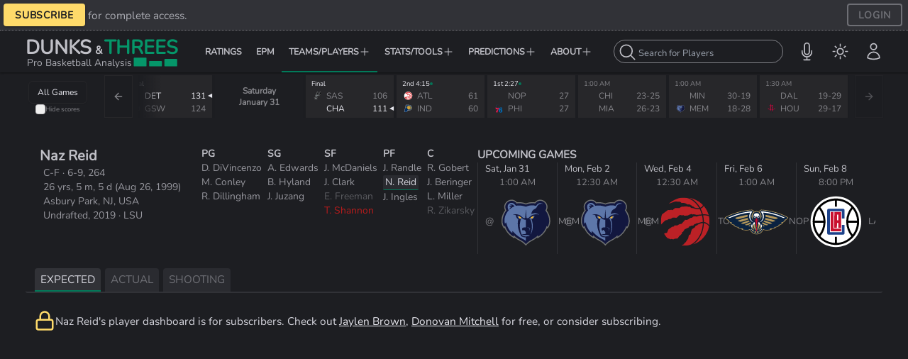

--- FILE ---
content_type: text/html
request_url: https://dunksandthrees.com/player/1629675
body_size: 99575
content:
<!DOCTYPE html>
<html lang="en" class="dark">

<head>
	<meta charset="utf-8" />
	<meta name="description" content="NBA stats, analysis, and predictions. Home of Estimated Plus-Minus (EPM)." />
	<meta name="viewport" content="width=device-width, initial-scale=1" />

	<!-- <link rel="preload" href="/../fonts/Nunito-400.woff2" as="font" type="font/woff2" crossorigin="anonymous"> -->

	<script>
		let theme = localStorage.getItem('theme');
		if (!theme) {
			document.documentElement.className = 'dark';
			localStorage.setItem('theme', 'dark')
		} else {
			document.documentElement.className = theme;
		}
	</script>
	<script defer src="//cdnjs.cloudflare.com/ajax/libs/annyang/2.6.1/annyang.min.js"></script>
	
	<link rel="icon" href="/../favicon.svg" />
	<link rel="apple-touch-icon" sizes="180x180" href="/../apple-touch-icon.png">
	<link rel="shortcut icon" href="/../favicon.svg" />
	<meta name="apple-mobile-web-app-title" content="Dunks & Threes" />
	<link rel="manifest" href="/../site.webmanifest" />
	<meta name="theme-color" content="#027a5a">


	<meta name="robots" content="index, follow">
	<meta http-equiv="Content-Language" content="en">

	<meta property="og:title" content="Dunks & Threes: Pro Basketball Analysis" />
	<meta property="description" content="NBA stats, analysis, and predictions. Home of Estimated Plus-Minus (EPM)." />
	<meta property="og:description" content="NBA stats, analysis, and predictions. Home of Estimated Plus-Minus (EPM)." />
	<meta property="og:url" content="https://dunksandthrees.com/" />
	<meta property="og:type" content="website" />
	<meta property="og:site_name" content="Dunks & Threes" />
	
	<!-- <meta property="og:image" content="/../og_image.PNG" /> -->
	
	<meta name="twitter:card" content="summary_large_image" />
	<!-- <meta name="twitter:site" content="@taylor_snarr"> -->
	<!-- <meta name="twitter:creator" content="@taylor_snarr"> -->
	<meta property="twitter:title" content="Dunks & Threes: Pro Basketball Analysis" />
	<meta property="twitter:description" content="NBA stats, analysis, and predictions. Home of Estimated Plus-Minus (EPM)." />


	
		<link href="../_app/immutable/assets/Button.Dbk3omNv.css" rel="stylesheet">
		<link href="../_app/immutable/assets/Tooltip.DU7fUE-f.css" rel="stylesheet">
		<link href="../_app/immutable/assets/TypeAhead.C1dt8zGE.css" rel="stylesheet">
		<link href="../_app/immutable/assets/CardElement.DFmh9OSf.css" rel="stylesheet">
		<link href="../_app/immutable/assets/Logo.Dn70L6RI.css" rel="stylesheet">
		<link href="../_app/immutable/assets/CheckAccess.BQWHnPSV.css" rel="stylesheet">
		<link href="../_app/immutable/assets/0.Dlac3C4A.css" rel="stylesheet">
		<link href="../_app/immutable/assets/DepthUnique.Csm7YLsb.css" rel="stylesheet">
		<link href="../_app/immutable/assets/PlayerBio.DDi7AcR5.css" rel="stylesheet">
		<link href="../_app/immutable/assets/4.W2v4ZyCX.css" rel="stylesheet">
		<link href="../_app/immutable/assets/LegendAttemptFrequency.B1vfMq-x.css" rel="stylesheet">
		<link href="../_app/immutable/assets/Axis.C_MvAGZS.css" rel="stylesheet">
		<link href="../_app/immutable/assets/28.CyFf3FD9.css" rel="stylesheet"><!--[--><meta property="og:image" content="/og_image.png"> <meta property="twitter:image" content="https://dunksandthrees.com/og_image.png"> <meta name="twitter:image:alt" content="Dunks &amp; Threes logo"> <script async src="https://www.googletagmanager.com/gtag/js?id=G-1Q6DHHS27W"></script> <script>
		window.dataLayer = window.dataLayer || [];
		window.gtag = function(){dataLayer.push(arguments);}
		gtag('js', new Date());
		gtag('config', 'G-1Q6DHHS27W');
	</script><!--]--><!--[--><!--]--><title>Naz Reid</title>
</head>

<body>
	<div><!--[--><!--[--><!----><!--[!--><!--]--> <!--[--><span class="sidepanel-wrap"><!--[!--><!--]--> <aside class="side-panel svelte-72xh3j right" tabindex="-1"><!----><!--[!--><!--]--><!----></aside><!----></span> <!--[--><div class="svelte-19omf3z main-nav"><!--[--><div><!--[!--><!--]--><!----> <!--[!--><!--]--><!----> <div id="login-header" class="svelte-11mcgh8"><div class="wrap left svelte-11mcgh8"><button class="accent svelte-1xp3icr raised" style="height:32px;" id="subscribe-btn"><!----><!---->SUBSCRIBE<!----> <!--[--><div class="ripple svelte-1yurh5s"></div><!--]--></button><!---->  <span class="text-[var(--grayc200)]">for complete access.</span></div> <!--[1--><div id="login-btn" class="flex items-center mx-2"><a class="not-link" href="/login?redirectTo=/player/1629675"><button class="neutral svelte-1xp3icr outlined" style="height:32px;"><!----><!---->LOGIN<!----> <!--[--><div class="ripple svelte-1yurh5s"></div><!--]--></button><!----></a></div><!--]--></div><!----></div><!--]--> <header class="svelte-19omf3z"><div class="flex logo-in-nav"><div class="logo-wrap svelte-xx13k"><a data-sveltekit-preload-data="" class="main-logo svelte-xx13k" href="/"><svg class="logo-svg svelte-xx13k" max-width="266px" width="100%" viewBox="0 0 266 60" preserveAspectRatio="xMidYMid meet"><g class="logo-bars fill-emerald-600" transform="translate(179,35)"><rect width="20" height="13.5" x="0" y="4.5" rx="1"></rect><rect width="20" height="8.325000000000001" x="24" y="9.674999999999999" rx="1"></rect><rect width="20" height="11.475" x="48" y="6.525" rx="1"></rect></g><g class="logo-text-group" transform="translate(10,34)"><text class="logo-text svelte-xx13k"><tspan>DUNKS</tspan> <tspan dx="-2" class="small-text svelte-xx13k">&amp;</tspan> <tspan dx="-6" class="fill-emerald-600">THREES</tspan></text><text class="logo-sub-title svelte-xx13k" dx="2" dy="18">Pro Basketball Analysis</text></g></svg></a></div><!----></div> <div class="nav-wrap svelte-19omf3z"><nav class="nav-left svelte-19omf3z"><ul class="menu svelte-19omf3z"><li class="menu-item svelte-19omf3z"><a data-sveltekit-preload-data="" data-sveltekit-preload-code="" class="menu-item-text not-link svelte-19omf3z" href="/ratings">RATINGS</a></li> <li class="menu-item svelte-19omf3z"><a data-sveltekit-preload-data="" data-sveltekit-preload-code="" class="menu-item-text not-link svelte-19omf3z" href="/epm">EPM</a></li> <li class="menu-item dropdown svelte-19omf3z"><div role="button" tabindex="0" class="menu-item-text svelte-19omf3z active">TEAMS/PLAYERS<span class="dropdown-icon svelte-19omf3z"><svg fill="none" viewBox="0 0 24 24" stroke-width="1.5" stroke="currentColor" aria-hidden="true" xmlns="http://www.w3.org/2000/svg" width="16px" height="16px"><!--[!--><!--]--><!--[--><path stroke-linecap="round" stroke-linejoin="round" d="M12 4.5v15m7.5-7.5h-15"></path><!--]--><!--[--><!--]--><!--[--><!--]--><!--[--><!--]--><!--[--><!--]--><!--[--><!--]--></svg><!----></span></div> <div class="dropdown-wrap svelte-19omf3z"><div class="team-menu svelte-19omf3z"><!--[--><div role="button" tabindex="0" class="West conf svelte-19omf3z"><!--[--><div class="team svelte-19omf3z"><div class="team-row svelte-19omf3z"><div role="button" tabindex="0" class="mobile-expand-btn svelte-19omf3z"><span class="dropdown-icon svelte-19omf3z"><svg fill="none" viewBox="0 0 24 24" stroke-width="1.5" stroke="currentColor" aria-hidden="true" xmlns="http://www.w3.org/2000/svg" width="16px" height="16px"><!--[!--><!--]--><!--[--><path stroke-linecap="round" stroke-linejoin="round" d="M12 4.5v15m7.5-7.5h-15"></path><!--]--><!--[--><!--]--><!--[--><!--]--><!--[--><!--]--><!--[--><!--]--><!--[--><!--]--></svg><!----></span></div> <a role="menuitem" tabindex="0" class="team-link svelte-19omf3z" href="/teams/1610612742"><img width="20px" height="20px" src="/_app/immutable/assets/DAL.DjJpRmM2.svg" alt="Dallas Mavericks logo" class="team-logo-optimized svelte-19omf3z"> <div><span class="hide-mobile svelte-19omf3z">Dallas</span> Mavericks</div></a></div> <!--[!--><!--]--></div><div class="team svelte-19omf3z"><div class="team-row svelte-19omf3z"><div role="button" tabindex="0" class="mobile-expand-btn svelte-19omf3z"><span class="dropdown-icon svelte-19omf3z"><svg fill="none" viewBox="0 0 24 24" stroke-width="1.5" stroke="currentColor" aria-hidden="true" xmlns="http://www.w3.org/2000/svg" width="16px" height="16px"><!--[!--><!--]--><!--[--><path stroke-linecap="round" stroke-linejoin="round" d="M12 4.5v15m7.5-7.5h-15"></path><!--]--><!--[--><!--]--><!--[--><!--]--><!--[--><!--]--><!--[--><!--]--><!--[--><!--]--></svg><!----></span></div> <a role="menuitem" tabindex="0" class="team-link svelte-19omf3z" href="/teams/1610612743"><img width="20px" height="20px" src="data:image/svg+xml,%3c?xml%20version='1.0'%20encoding='utf-8'?%3e%3c!--%20Generator:%20Adobe%20Illustrator%2024.0.1,%20SVG%20Export%20Plug-In%20.%20SVG%20Version:%206.00%20Build%200)%20--%3e%3csvg%20version='1.1'%20id='Layer_1'%20xmlns='http://www.w3.org/2000/svg'%20xmlns:xlink='http://www.w3.org/1999/xlink'%20x='0px'%20y='0px'%20viewBox='0%200%20400%20400'%20style='enable-background:new%200%200%20400%20400;'%20xml:space='preserve'%3e%3cstyle%20type='text/css'%3e%20.st0{fill:%23FFC627;}%20.st1{fill:%238B2332;}%20.st2{fill:%230D2240;}%20.st3{fill:%23FFFFFF;}%20%3c/style%3e%3cg%3e%3cpath%20class='st0'%20d='M199.8,50c40,0,77.7,15.6,106.1,44c28.4,28.4,44,66.1,44,106.1c0,82.8-67.3,150.1-150.1,150.1%20c-40.1,0-77.9-15.6-106.2-44c-28.3-28.4-43.9-66.1-43.9-106.2c0-39.9,15.7-77.8,43.9-106.1C122.1,65.6,159.8,50,199.8,50'/%3e%3cpath%20class='st1'%20d='M199.8,338.3c76.1,0,138.1-62,138.1-138.3c0-76.1-62-138.2-138.1-138.2c-76.2,0-138.2,62.1-138.2,138.2%20C61.7,276.3,123.7,338.3,199.8,338.3'/%3e%3cpath%20class='st2'%20d='M71.9,200.1c0-70.4,57.4-127.8,127.9-127.8c70.5-0.1,127.9,57.3,127.9,127.8s-57.3,127.9-127.8,127.9%20C129.3,328.1,71.9,270.7,71.9,200.1'/%3e%3cpath%20class='st0'%20d='M300.6,146.6l2.8-1.6l-9.2-14.2l-2.5,1.9c-15.6-19.7-43.4-41.7-69.8-45c19.9,9.1,42.3,32.3,55.9,50.2%20l-14.4,10.3l1.8,2.6l-64.8,42.1l-64.8-42.1l1.8-2.6L123,137.7c13.7-17.8,36.1-41,55.9-50.2c-26.4,3.3-54.2,25.2-69.7,44.9l-2.7-1.9%20l-9.2,14.2l2.8,1.7l-0.1,0.1c-11.4,22.4-19.8,57.1-11.6,82.4c-0.2-21.9,11.6-52,22.1-72.1l15.5,8.8l1.6-2.4l60.2,37.8l-79.4,51.6%20l-0.1-0.2l-10.6,2.8l0.1,0.3c-0.5,1.9,0.5,5.7,2.7,9.2c2.2,3.6,5.1,5.9,7.2,6.3l0.2,0.3l7.1-8.6l-0.1-0.2L273.1,163l1.6,2.4%20l15.5-8.8c10.5,20.1,22.3,50.2,22.2,72.1C320.5,203.7,312,169,300.6,146.6'/%3e%3cpath%20class='st0'%20d='M292.4,252.5l-0.1,0.2l-73.1-47.5l-12.8,7.6l79.3,50l-0.1,0.2l7,8.6l0.2-0.3c2.1-0.4,5-2.7,7.2-6.3%20c2.2-3.5,3.2-7.2,2.7-9.2l0.1-0.3L292.4,252.5z'/%3e%3cpolygon%20class='st0'%20points='212.9,100.4%20207.4,107.5%20199.8,89.4%20199.8,173.2%20225.3,140.5%20251,147.1%20'/%3e%3cpolygon%20class='st3'%20points='212.9,120%20212.9,100.4%20207.4,107.5%20'/%3e%3cpolygon%20class='st3'%20points='199.8,89.4%20153.5,145.9%20173.8,140.6%20199.8,173.2%20'/%3e%3cpath%20class='st0'%20d='M172.6,300.8c6.5-6.3,14.9-10.1,24-11v-12.6h-34.6C162.7,286.4,166.5,294.6,172.6,300.8'/%3e%3cpath%20class='st0'%20d='M196.4,312.4v-14.8c-6.7,0.8-13,3.6-18,8.3C183.8,309.4,189.9,311.7,196.4,312.4'/%3e%3cpath%20class='st3'%20d='M204.1,235.4v14.8c6.7-0.8,13-3.6,18-8.2C216.9,238.4,210.8,236.1,204.1,235.4'/%3e%3cpath%20class='st3'%20d='M228.1,247.1c-6.5,6.2-14.9,10.1-23.9,10.9v11.4h34.6C237.7,260.9,233.8,253,228.1,247.1'/%3e%3cpath%20class='st3'%20d='M196.4,250.2v-14.8c-6.6,0.7-12.8,3-17.9,6.6C183.6,246.6,189.8,249.5,196.4,250.2'/%3e%3cpath%20class='st0'%20d='M204.1,277.2v12.6c9,0.9,17.3,4.7,23.9,11c6-6.2,10-14.4,10.7-23.6L204.1,277.2L204.1,277.2z'/%3e%3cpath%20class='st3'%20d='M161.9,269.4h34.5V258c-9-0.8-17.3-4.8-24-10.9C166.8,253,162.9,260.9,161.9,269.4'/%3e%3cpath%20class='st0'%20d='M204.1,312.4c6.6-0.7,12.8-3,18-6.6c-5-4.7-11.3-7.5-18-8.3V312.4z'/%3e%3c/g%3e%3c/svg%3e" alt="Denver Nuggets logo" class="team-logo-optimized svelte-19omf3z"> <div><span class="hide-mobile svelte-19omf3z">Denver</span> Nuggets</div></a></div> <!--[!--><!--]--></div><div class="team svelte-19omf3z"><div class="team-row svelte-19omf3z"><div role="button" tabindex="0" class="mobile-expand-btn svelte-19omf3z"><span class="dropdown-icon svelte-19omf3z"><svg fill="none" viewBox="0 0 24 24" stroke-width="1.5" stroke="currentColor" aria-hidden="true" xmlns="http://www.w3.org/2000/svg" width="16px" height="16px"><!--[!--><!--]--><!--[--><path stroke-linecap="round" stroke-linejoin="round" d="M12 4.5v15m7.5-7.5h-15"></path><!--]--><!--[--><!--]--><!--[--><!--]--><!--[--><!--]--><!--[--><!--]--><!--[--><!--]--></svg><!----></span></div> <a role="menuitem" tabindex="0" class="team-link svelte-19omf3z" href="/teams/1610612744"><img width="20px" height="20px" src="data:image/svg+xml,%3c?xml%20version='1.0'%20encoding='utf-8'?%3e%3c!--%20Generator:%20Adobe%20Illustrator%2024.0.1,%20SVG%20Export%20Plug-In%20.%20SVG%20Version:%206.00%20Build%200)%20--%3e%3csvg%20version='1.1'%20id='Layer_1'%20xmlns='http://www.w3.org/2000/svg'%20xmlns:xlink='http://www.w3.org/1999/xlink'%20x='0px'%20y='0px'%20viewBox='0%200%20400%20400'%20style='enable-background:new%200%200%20400%20400;'%20xml:space='preserve'%3e%3cstyle%20type='text/css'%3e%20.st0{fill:%231D428A;}%20.st1{fill:%23FDB927;}%20%3c/style%3e%3cg%3e%3cpath%20class='st0'%20d='M350,199.9c0,82.8-67.1,149.9-149.9,149.9s-150-67.1-150-149.9S117.2,50,200.1,50S350,117.1,350,199.9'/%3e%3cpath%20class='st1'%20d='M298.2,101.8c-26.2-26.2-61.1-40.6-98.1-40.6s-71.8,14.4-98.1,40.6c-26.2,26.2-40.6,61.1-40.6,98.1%20s14.4,71.8,40.6,98.1c26.2,26.2,61.1,40.6,98.1,40.6s71.8-14.4,98.1-40.6c26.2-26.2,40.6-61.1,40.6-98.1S324.3,128.1,298.2,101.8%20M107.2,107.1c24.8-24.8,57.7-38.5,92.8-38.5c35,0,68,13.7,92.8,38.5s38.5,57.7,38.5,92.8c0,18.9-3.9,37.1-11.4,53.8%20c-15.9-5.4-31.5-11.4-46.9-18.3c-2-0.9-4-1.8-6.1-2.7l-6-2.8l-3-1.4l-3-1.4l-6-3c-1.9-1-3.9-2-5.9-3.1l-2.9-1.5%20c-1-0.5-1.9-1.1-2.9-1.6l-5.8-3.2l-5.7-3.4c-15.2-8.9-29.9-18.9-43.7-29.8c-6.9-5.5-13.6-11.3-20-17.3c-3.2-3.1-6.3-6.2-9.3-9.3%20c-0.8-0.8-1.5-1.6-2.2-2.4c-0.8-0.8-1.4-1.6-2.2-2.5c-0.8-0.9-1.4-1.6-2.1-2.5l-0.1-0.1c-0.3-9.6-0.4-15.4-0.4-15.4l-6.5-1.5v8.8%20h-5.6V130l-7,1.6l0.1,3.4l-3.3,1.8c0.1,2.8,0.2,6.3,0.2,10.7c-2.7,4.6-31.7,54.9-53.5,70.3C69.5,212,69,206,69,199.9%20C68.9,164.9,82.5,131.9,107.2,107.1%20M279.6,264.3l-13.6,0.5l-11-28.6l2.1,1.1l6.1,3c2,1,4,1.9,6.1,2.9c0.6,0.3,1.2,0.6,1.7,0.8%20L279.6,264.3z%20M276.3,246.4c5.5,2.5,11,4.9,16.4,7.1l4.5,10.1l-13.6,0.5L276.3,246.4z%20M262,264.9l-13.8,0.5l-14.4-40.8%20c0.9,0.5,1.8,1.1,2.7,1.5l3,1.6c1.9,1.1,3.9,2.2,5.9,3.3l4.5,2.4L262,264.9z%20M244.1,265.5l-12.3,0.4l-18-53.6%20c2.8,1.8,5.5,3.6,8.3,5.3l5.8,3.6l0.8,0.5L244.1,265.5z%20M227.7,266l-12.9,0.5l-21.4-68.4c4.9,3.7,9.9,7.2,15,10.7L227.7,266z%20M210.6,266.6l-12.4,0.4l-25.3-85.4c1.8,1.5,3.6,3.1,5.4,4.6c3.2,2.7,6.4,5.3,9.7,7.8L210.6,266.6z%20M194.2,267.2l-13.8,0.5%20l-30.2-108.1c2.7,2.9,5.4,5.8,8.2,8.6c2.9,2.9,6,5.8,8.9,8.6L194.2,267.2z%20M176.4,267.8l-11.9,0.4l-16.6-63.5%20c-0.5-16.4-1-31.5-1.3-43.7L176.4,267.8z%20M160.5,268.2l-10.3,0.4c-0.7-15.1-1.3-31-1.7-46.4L160.5,268.2z%20M306,277.4%20c-0.9,1.3-1.8,2.4-2.7,3.6l-152.5-3l-0.1-1.4L306,277.4z%20M301.5,263.5l-3.5-7.8c5.8,2.3,11.6,4.5,17.5,6.7%20c-0.1,0.2-0.3,0.5-0.4,0.7L301.5,263.5z%20M139.3,167.6v8.1h-6.2v7.5h6.2v8.1h-6.2v7.5h6.2v15.1h-6.2v7.5h6.2V237h-6.2v7.5h6.2V269%20l-5.7,0.2V155h5.6v5.1H133v7.5L139.3,167.6L139.3,167.6z%20M80.3,253.8l17.1-57.6c6.9-9.2,14.5-20.8,22.5-35.2L89.3,270.5%20C85.9,265.1,82.9,259.5,80.3,253.8%20M77.9,248.1c-3-7.7-5.3-15.6-6.8-23.8c4.8-3.8,11.6-10.1,19.8-19.9L77.9,248.1z%20M123.6,162.4%20c0,11.5-0.2,25.6-0.5,40.5l-17.6,67.2l-12.2,0.4L123.6,162.4z%20M122.7,219.8c-0.5,16.6-1.1,33.9-1.9,49.8l-11.3,0.4L122.7,219.8z%20M99.3,284.1l20.6,0.8c-0.4,6.3-0.9,12.4-1.3,18c-3.9-3.2-7.8-6.5-11.3-10.1C104.5,290,101.8,287.1,99.3,284.1%20M200.1,331.1%20c-16.4,0-32.2-3-47-8.7c-0.6-8.9-1.2-19.7-1.7-31.5l-11.9-4v29.3c-1.9-1-3.8-2-5.7-3.2v-27.8l5.7,0.2v0.2h6.2l11.1,0.4l138.1,4.9%20c-0.6,0.6-1.1,1.2-1.6,1.7C268.1,317.5,235.1,331.1,200.1,331.1'/%3e%3c/g%3e%3c/svg%3e" alt="Golden State Warriors logo" class="team-logo-optimized svelte-19omf3z"> <div><span class="hide-mobile svelte-19omf3z">Golden State</span> Warriors</div></a></div> <!--[!--><!--]--></div><div class="team svelte-19omf3z"><div class="team-row svelte-19omf3z"><div role="button" tabindex="0" class="mobile-expand-btn svelte-19omf3z"><span class="dropdown-icon svelte-19omf3z"><svg fill="none" viewBox="0 0 24 24" stroke-width="1.5" stroke="currentColor" aria-hidden="true" xmlns="http://www.w3.org/2000/svg" width="16px" height="16px"><!--[!--><!--]--><!--[--><path stroke-linecap="round" stroke-linejoin="round" d="M12 4.5v15m7.5-7.5h-15"></path><!--]--><!--[--><!--]--><!--[--><!--]--><!--[--><!--]--><!--[--><!--]--><!--[--><!--]--></svg><!----></span></div> <a role="menuitem" tabindex="0" class="team-link svelte-19omf3z" href="/teams/1610612745"><img width="20px" height="20px" src="data:image/svg+xml,%3c?xml%20version='1.0'%20encoding='utf-8'?%3e%3c!--%20Generator:%20Adobe%20Illustrator%2023.0.0,%20SVG%20Export%20Plug-In%20.%20SVG%20Version:%206.00%20Build%200)%20--%3e%3csvg%20version='1.1'%20id='Layer_1'%20xmlns='http://www.w3.org/2000/svg'%20xmlns:xlink='http://www.w3.org/1999/xlink'%20x='0px'%20y='0px'%20viewBox='0%200%20400%20400'%20style='enable-background:new%200%200%20400%20400;'%20xml:space='preserve'%3e%3cstyle%20type='text/css'%3e%20.st0{fill:%23061922;}%20.st1{fill:%23CE1141;}%20%3c/style%3e%3cg%3e%3cpath%20class='st0'%20d='M249.8,189.4l0.4-33.3c0-15.6-16.3-18.2-28.3-18.1c8-2.7,17.7-7.2,24.7-14.8c7.4-6.8,12.6-16.4,11.7-29.8%20c-1.5-22.6-29.8-33.8-76.6-29.3c-0.8,0.1-1.5,0.2-2.3,0.2c-2.2-16.7-5.6-32.9-10.8-47.8l-2.3,2.3c-6.2,19.3-9.9,34.7-12.1,49%20c-27.9,4.8-47.5,11.2-47.5,11.2l-2.3,2.3c0,0,22.6-2,48.3-1.7c-2.9,29.3,0.1,57.1,0,109.6c-41.6-1.2-78.1,5.7-87,16.9%20c-2.9,2.4-4.5,5.1-4.4,7.9c0.5,12.7,38.3,24.4,91.4,28.9l2.3,72.2l2.3-2.3l3.7-49c0-0.8,0.1-1.5,0.3-2.1c1.1,0.2,2.2,1.6,2.2,4.1%20l1.6,64.5l2.3-2.3l4-52.5c0-1.2,0.1-2.1,0.3-2.9c1.1,0.2,2.2,1.8,2.1,4.8l1.8,67.2l2.3-2.3l3.2-97.8c6.1,0.2,12.3,0.3,18.7,0.3%20c6.7,0,13.3-0.1,19.8-0.3l3.2,102l2.3-2.3l2.7-53.4c0-1.1,0.1-2,0.3-2.7c1,0.2,2,1.8,2,4.6l2.8,74.9l2.3-2.3l2.8-64.7%20c0-0.9,0.2-1.7,0.4-2.3c1.3,0,2.7,1.6,2.7,4.7l2.3,85.7l2.3-2.3l3.4-143.6c45.4-4,79.9-13.1,88.5-23.7c2.8-2.4,4.4-4.9,4.4-7.4%20C341.4,197.9,299.3,187.1,249.8,189.4%20M152.3,227.9c-36.4-3.5-61-10.9-61-20.2c0-0.7,0.2-1.3,0.6-2c8.5-6,34.7-9.8,60.9-13.7%20c0,10.3-0.2,21.5-0.5,33.8L152.3,227.9z%20M226.5,102.5c1.4,10.3-1.6,18.1-6.9,24c-9.5,8.6-24.4,12.5-36.5,14.3%20c0.2-19.4-0.1-39.6-1.8-59.4C204.7,83.9,224.8,89.8,226.5,102.5%20M219.6,229.9c-5.7,0.2-11.5,0.3-17.5,0.3c-7,0-13.9-0.1-20.5-0.4%20l0.3-8.3c-0.6-21,0.7-47.4,1.1-75.6c17.1,2,37.6,6.8,37.3,18.8L219.6,229.9z%20M310.2,213.7c-8.5,6.7-31,11.9-60.8,14.5l0.4-35.8%20c34.1,4.4,61.8,9.4,61.8,17.6C311.6,211.2,311.1,212.5,310.2,213.7'/%3e%3cpath%20class='st1'%20d='M342,211.9c-0.6-14-42.7-24.8-92.2-22.4l0.4-33.3c-0.1-20.6-28.3-18.6-37.8-17.3c11.1-2,48.2-11.3,45.9-45.3%20c-1.5-22.6-29.8-33.8-76.6-29.3c-0.8,0.1-1.5,0.2-2.3,0.2c-2.2-16.7-5.6-32.9-10.8-47.8c-6.5,20.2-10.3,36.1-12.4,50.9%20c-29,4.8-49.5,11.6-49.5,11.6s22.6-2,48.3-1.7c-2.9,29.7,0.1,57.9,0,112c-49.2-1.7-91.9,7.8-91.4,22.4%20c0.4,12.7,38.3,24.4,91.4,28.9l2.3,72.2l3.7-49c0.1-6.1,4.7-5.5,4.7-0.3l1.7,64.5l4-52.5c-0.1-7.1,4.9-6.7,4.7-0.4l1.8,67.2%20l3.2-100.2c6.8,0.2,13.8,0.4,20.9,0.4c6.7,0,13.3-0.1,19.8-0.3l3.2,102l2.7-53.4c0-6.8,4.6-6.5,4.6-0.4l2.8,74.9l2.8-64.7%20c0.2-6.4,5.3-6.1,5.4,0l2.3,85.7l3.4-145.6v-0.1C303,236.3,342,224.6,342,211.9%20M228.8,100.2c3.8,28.2-25,37.5-45.7,40.6%20c0.2-20.3-0.1-41.4-2-62C205.5,81.2,227,87,228.8,100.2%20M91.3,207.7c0-8.6,31.9-13.2,63.8-18c0,10.3-0.2,21.5-0.5,33.8l0.1,4.7%20C116.9,224.7,91.3,217.2,91.3,207.7%20M181.6,229.8l0.3-8.3c-0.6-21.7,0.8-49,1.1-78.1c17.4,1.8,39.9,6.5,39.5,19.1l-0.6,67.4%20c-6.4,0.2-13,0.3-19.8,0.3C195.1,230.1,188.3,230,181.6,229.8%20M249.4,228.2l0.5-38.4c35.1,4.5,64,9.6,64,17.9%20C313.9,217.2,287.5,224.8,249.4,228.2'/%3e%3c/g%3e%3c/svg%3e" alt="Houston Rockets logo" class="team-logo-optimized svelte-19omf3z"> <div><span class="hide-mobile svelte-19omf3z">Houston</span> Rockets</div></a></div> <!--[!--><!--]--></div><div class="team svelte-19omf3z"><div class="team-row svelte-19omf3z"><div role="button" tabindex="0" class="mobile-expand-btn svelte-19omf3z"><span class="dropdown-icon svelte-19omf3z"><svg fill="none" viewBox="0 0 24 24" stroke-width="1.5" stroke="currentColor" aria-hidden="true" xmlns="http://www.w3.org/2000/svg" width="16px" height="16px"><!--[!--><!--]--><!--[--><path stroke-linecap="round" stroke-linejoin="round" d="M12 4.5v15m7.5-7.5h-15"></path><!--]--><!--[--><!--]--><!--[--><!--]--><!--[--><!--]--><!--[--><!--]--><!--[--><!--]--></svg><!----></span></div> <a role="menuitem" tabindex="0" class="team-link svelte-19omf3z" href="/teams/1610612746"><img width="20px" height="20px" src="data:image/svg+xml,%3c?xml%20version='1.0'%20encoding='utf-8'?%3e%3c!--%20Generator:%20Adobe%20Illustrator%2024.0.1,%20SVG%20Export%20Plug-In%20.%20SVG%20Version:%206.00%20Build%200)%20--%3e%3csvg%20version='1.1'%20id='Layer_1'%20xmlns='http://www.w3.org/2000/svg'%20xmlns:xlink='http://www.w3.org/1999/xlink'%20x='0px'%20y='0px'%20viewBox='0%200%20400%20400'%20style='enable-background:new%200%200%20400%20400;'%20xml:space='preserve'%3e%3cstyle%20type='text/css'%3e%20.st0{fill:%23FFFFFF;}%20.st1{fill:%23C8102E;}%20.st2{fill:%231D428A;}%20%3c/style%3e%3cg%20id='Layer_2_1_'%3e%3cpath%20class='st0'%20d='M42.4,200.4c0-86.9,70.4-157.3,157.3-157.3S357,113.5,357,200.4s-70.4,157.3-157.3,157.3%20S42.4,287.3,42.4,200.4'/%3e%3cpath%20d='M199.8,56.1c-79.6,0-144.3,64.7-144.3,144.3s64.7,144.3,144.3,144.3S344.1,280,344.1,200.4%20C344.1,120.9,279.3,56.1,199.8,56.1%20M304.1,120.3c16.5,21.4,25.9,47,27.2,73.9h-54.4C278.2,167.2,287.6,141.7,304.1,120.3%20M95.5,120.3c16.5,21.4,25.9,47,27.3,73.9H68.2C69.6,167.1,78.9,141.7,95.5,120.3%20M95.5,280.6c-16.5-21.4-25.9-47-27.2-73.9h54.4%20C121.4,233.7,112,259.2,95.5,280.6%20M206.1,332v-37.7h-12.7V332c-34.3-1.6-66-16.3-89.6-41.4c19.3-24.1,30.1-53,31.4-83.7v-12.7%20c-1.3-30.7-12.2-59.6-31.4-83.7c23.6-25.1,55.3-39.8,89.6-41.4v37.4h12.7V68.9c34.3,1.6,66,16.3,89.6,41.4%20c-19.3,24.1-30.1,53-31.4,83.7v12.7c1.3,30.7,12.2,59.6,31.4,83.7C272.1,315.6,240.3,330.3,206.1,332%20M304.1,280.6%20c-16.5-21.4-25.9-47-27.3-73.9h54.4C329.9,233.7,320.6,259.2,304.1,280.6'/%3e%3cpolygon%20class='st1'%20points='167.6,140%20167.6,260.4%20232,260.4%20232,243.9%20184.8,243.9%20184.8,140%20'/%3e%3cpath%20class='st2'%20d='M253.8,180.3v-49.6c0-7.5-3-10.5-10.3-10.5h-87.6c-7.2,0-10.2,3.1-10.2,10.5v139.4c0,7.5,3,10.5,10.2,10.5%20h87.6c7.3,0,10.3-3.1,10.3-10.5v-49.7h-17.4v44.9H163V135.5h73.5v44.8L253.8,180.3L253.8,180.3z'/%3e%3cpath%20class='st1'%20d='M232,239.2V140h-41.9l-0.4,99.2h16.7l0.3-30.9h8.5l-0.1,30.9H232z%20M215.1,191.7h-8.4v-35.2h8.4V191.7z'/%3e%3c/g%3e%3c/svg%3e" alt="LA Clippers logo" class="team-logo-optimized svelte-19omf3z"> <div><span class="hide-mobile svelte-19omf3z">LA</span> Clippers</div></a></div> <!--[!--><!--]--></div><div class="team svelte-19omf3z"><div class="team-row svelte-19omf3z"><div role="button" tabindex="0" class="mobile-expand-btn svelte-19omf3z"><span class="dropdown-icon svelte-19omf3z"><svg fill="none" viewBox="0 0 24 24" stroke-width="1.5" stroke="currentColor" aria-hidden="true" xmlns="http://www.w3.org/2000/svg" width="16px" height="16px"><!--[!--><!--]--><!--[--><path stroke-linecap="round" stroke-linejoin="round" d="M12 4.5v15m7.5-7.5h-15"></path><!--]--><!--[--><!--]--><!--[--><!--]--><!--[--><!--]--><!--[--><!--]--><!--[--><!--]--></svg><!----></span></div> <a role="menuitem" tabindex="0" class="team-link svelte-19omf3z" href="/teams/1610612747"><img width="20px" height="20px" src="/_app/immutable/assets/LAL.BeVfoKXL.svg" alt="Los Angeles Lakers logo" class="team-logo-optimized svelte-19omf3z"> <div><span class="hide-mobile svelte-19omf3z">Los Angeles</span> Lakers</div></a></div> <!--[!--><!--]--></div><div class="team svelte-19omf3z"><div class="team-row svelte-19omf3z"><div role="button" tabindex="0" class="mobile-expand-btn svelte-19omf3z"><span class="dropdown-icon svelte-19omf3z"><svg fill="none" viewBox="0 0 24 24" stroke-width="1.5" stroke="currentColor" aria-hidden="true" xmlns="http://www.w3.org/2000/svg" width="16px" height="16px"><!--[!--><!--]--><!--[--><path stroke-linecap="round" stroke-linejoin="round" d="M12 4.5v15m7.5-7.5h-15"></path><!--]--><!--[--><!--]--><!--[--><!--]--><!--[--><!--]--><!--[--><!--]--><!--[--><!--]--></svg><!----></span></div> <a role="menuitem" tabindex="0" class="team-link svelte-19omf3z" href="/teams/1610612763"><img width="20px" height="20px" src="data:image/svg+xml,%3c?xml%20version='1.0'%20encoding='utf-8'?%3e%3c!--%20Generator:%20Adobe%20Illustrator%2022.0.1,%20SVG%20Export%20Plug-In%20.%20SVG%20Version:%206.00%20Build%200)%20--%3e%3csvg%20version='1.1'%20id='Layer_1'%20xmlns='http://www.w3.org/2000/svg'%20xmlns:xlink='http://www.w3.org/1999/xlink'%20x='0px'%20y='0px'%20viewBox='0%200%20400%20400'%20style='enable-background:new%200%200%20400%20400;'%20xml:space='preserve'%3e%3cstyle%20type='text/css'%3e%20.st0{fill:%23707271;}%20.st1{fill:%2312173F;}%20.st2{fill:%235D76A9;}%20.st3{fill:%23FFBB22;}%20%3c/style%3e%3cg%3e%3cpath%20class='st0'%20d='M328.9,129.2c3.7-7,5.4-13.9,5.4-20.6c0-15.1-8.5-28.8-20.4-36.9c-16.6-11.2-41.4-12.9-58.9,8.2%20c-25.6-3.5-47.1,3.5-55.3,7c-8.2-3.3-29.7-10.4-55.3-7c-17.6-21-42.5-19.4-59-8.2c-11.9,8.1-20.4,21.7-20.4,36.9%20c0,6.7,1.7,13.6,5.4,20.6c-13.2,19.1-22.5,41.8-22.5,64.9c0,27.8,11.9,42.2,16.4,48.4c0,0,1.9-1.9,3.6-3.6%20c12.6,32,34.2,49.3,60.2,65c0,0,0.6-3.1,1-6c28,24.3,41.3,18.3,70.5,51.2c29-32.9,42.8-27.1,70.5-51.2c0.5,2.9,1,6,1,6%20c11.6-7,44.3-24.6,60.2-65c1.6,1.6,3.6,3.6,3.6,3.6c2.8-3.8,16.4-19,16.4-48.4C351.4,171.1,342.3,148.3,328.9,129.2'/%3e%3cpath%20class='st1'%20d='M320.9,129.6c26.8-41-33.9-83.7-63.2-42.4c-29.6-5.2-54.7,5.5-58,7.1c-3.3-1.5-28.4-12.4-58-7.1%20c-29.3-41.3-90,1.4-63.2,42.4C48,171.4,51,212.7,65.2,232.1l5.8-5.8c0,0,8.3,40.3,52.2,66.8l1.6-8.7c27,28.9,51.7,28.2,74.9,54.6%20c23.2-26.4,47.9-25.7,74.9-54.6l1.6,8.7c43.9-26.5,52.2-66.8,52.2-66.8l5.8,5.8C348.4,212.6,351.4,171.4,320.9,129.6'/%3e%3cpath%20class='st2'%20d='M200,283c0,0-21,0.3-24.2,2.3c0,0-3.6,6.3,24.2,6.2c26.5-0.1,22.6-5,22.8-5.6C222.6,285.7,213.8,283,200,283'%20/%3e%3cpath%20class='st2'%20d='M181.7,258.5c0,0,3.2-9.5,6.8-6.5c4.9,4.2,11.2,12.7,11.2,13.5v11.3l-7.7,0.4c-4.4,0.1-18.7,3.5-18.7,3.5%20c-19.6-48.5-8.8-85.1-3.5-98.3c-19.4,4.2-22.6-19-22.6-19c2-0.4,5,0.5,8.4,2.1c5.1,2.5,11.3,6.7,16.2,10.5l0,0%20c1.4,1.1,2.8,2.2,3.9,3.1c13.2,11.1,23.9,8.9,23.9,8.9v47.4C199.7,235.4,161.2,232.5,181.7,258.5'/%3e%3cpath%20class='st2'%20d='M217.8,258.5c24.5-24.9-15.5-23.4-18-23C203.9,235.7,234.9,235.9,217.8,258.5'/%3e%3cpath%20class='st2'%20d='M234.1,183.3c22.1,59.4-5.9,97.6-6.1,97.8c17.3-45.4,6.2-83.2-1.4-97.3c-3.9,0.4-8.6,0.2-8.6,0.2%20s5.9-3.6,9.6-7c0.3-0.3,0.6-0.5,0.9-0.8c3.1-2.8,9.1-7.7,16.5-10.6l0,0c2.7-1,5.5-1.8,8.5-2.1C253.5,163.4,251.4,183.1,234.1,183.3%20'/%3e%3cpath%20class='st2'%20d='M269,106.4c0,0,9-22.5,36.6-17c0,0-25.3-16.7-42.9,13.4c0,0-25.2-11.8-62.9,4.5c0,0-35.4-12.5-62.3-5.4%20c0,0-15.7-27.2-37.8-16S89,123,92.8,129.7c0,0-36.7,37.3-22.9,83.4l7.3-9.2c0,0,10.5,50.3,37.7,66.1l1.6-12.4%20c0,0,28.4,34.2,61.7,48.8c3.1,1.5,20.9,10.3,21.3,14.6v-23.9c0,0-23.1,1.9-29.2-8.8c-4.2-7.2-30.8-54.7-17.6-104.4%20c0,0-12.8-1.9-15.2-23.5c0,0-9.5-4.7-21.4-3.7c0,0,21.2-6.7,41,1c19.9,7.7,25.1,27.2,38.7,18.6l3.7-55.1l4.2,55.3%20c13.4,8.7,18.8-11,38.7-18.6c19.9-7.7,41-1,41-1s-8.5-6-22.1-8.7c-11.3-2.3-28.1,5-28.1,5s2.3-15.6,9.9-24%20C249.7,122,264.5,120.4,269,106.4z%20M97.6,125.5c-0.8-7.5,8.7-15,8.7-15c-3.9-4-10.8-0.6-10.8-0.6c6.2-12.1,20.1-6.2,20.1-6.2%20c-5.2-6.5-16.4-6-16.4-6C113,84,129.7,105,129.7,105C114.8,108.3,97.6,125.5,97.6,125.5z'/%3e%3cpath%20class='st3'%20d='M171.9,176c-2.1-0.7-5.6,1.5-7.6,5.3c-6.6-1.9-8.9-9-8.6-15.8l0,0C160.8,168,166.9,172.2,171.9,176'/%3e%3cpath%20class='st3'%20d='M236.6,181.4c-2.1-4-5.8-6.3-7.9-5.2c3.1-2.8,9.1-7.7,16.5-10.6l0,0C245.4,172.3,243,179.4,236.6,181.4'/%3e%3c/g%3e%3c/svg%3e" alt="Memphis Grizzlies logo" class="team-logo-optimized svelte-19omf3z"> <div><span class="hide-mobile svelte-19omf3z">Memphis</span> Grizzlies</div></a></div> <!--[!--><!--]--></div><div class="team svelte-19omf3z"><div class="team-row svelte-19omf3z"><div role="button" tabindex="0" class="mobile-expand-btn svelte-19omf3z"><span class="dropdown-icon svelte-19omf3z"><svg fill="none" viewBox="0 0 24 24" stroke-width="1.5" stroke="currentColor" aria-hidden="true" xmlns="http://www.w3.org/2000/svg" width="16px" height="16px"><!--[!--><!--]--><!--[--><path stroke-linecap="round" stroke-linejoin="round" d="M12 4.5v15m7.5-7.5h-15"></path><!--]--><!--[--><!--]--><!--[--><!--]--><!--[--><!--]--><!--[--><!--]--><!--[--><!--]--></svg><!----></span></div> <a role="menuitem" tabindex="0" class="team-link svelte-19omf3z" href="/teams/1610612750"><img width="20px" height="20px" src="/_app/immutable/assets/MIN.cURSZDNy.svg" alt="Minnesota Timberwolves logo" class="team-logo-optimized svelte-19omf3z"> <div><span class="hide-mobile svelte-19omf3z">Minnesota</span> Timberwolves</div></a></div> <!--[!--><!--]--></div><div class="team svelte-19omf3z"><div class="team-row svelte-19omf3z"><div role="button" tabindex="0" class="mobile-expand-btn svelte-19omf3z"><span class="dropdown-icon svelte-19omf3z"><svg fill="none" viewBox="0 0 24 24" stroke-width="1.5" stroke="currentColor" aria-hidden="true" xmlns="http://www.w3.org/2000/svg" width="16px" height="16px"><!--[!--><!--]--><!--[--><path stroke-linecap="round" stroke-linejoin="round" d="M12 4.5v15m7.5-7.5h-15"></path><!--]--><!--[--><!--]--><!--[--><!--]--><!--[--><!--]--><!--[--><!--]--><!--[--><!--]--></svg><!----></span></div> <a role="menuitem" tabindex="0" class="team-link svelte-19omf3z" href="/teams/1610612740"><img width="20px" height="20px" src="/_app/immutable/assets/NOP.CJAxz_2e.svg" alt="New Orleans Pelicans logo" class="team-logo-optimized svelte-19omf3z"> <div><span class="hide-mobile svelte-19omf3z">New Orleans</span> Pelicans</div></a></div> <!--[!--><!--]--></div><div class="team svelte-19omf3z"><div class="team-row svelte-19omf3z"><div role="button" tabindex="0" class="mobile-expand-btn svelte-19omf3z"><span class="dropdown-icon svelte-19omf3z"><svg fill="none" viewBox="0 0 24 24" stroke-width="1.5" stroke="currentColor" aria-hidden="true" xmlns="http://www.w3.org/2000/svg" width="16px" height="16px"><!--[!--><!--]--><!--[--><path stroke-linecap="round" stroke-linejoin="round" d="M12 4.5v15m7.5-7.5h-15"></path><!--]--><!--[--><!--]--><!--[--><!--]--><!--[--><!--]--><!--[--><!--]--><!--[--><!--]--></svg><!----></span></div> <a role="menuitem" tabindex="0" class="team-link svelte-19omf3z" href="/teams/1610612760"><img width="20px" height="20px" src="/_app/immutable/assets/OKC.DkOo2stl.svg" alt="Oklahoma City Thunder logo" class="team-logo-optimized svelte-19omf3z"> <div><span class="hide-mobile svelte-19omf3z">Oklahoma City</span> Thunder</div></a></div> <!--[!--><!--]--></div><div class="team svelte-19omf3z"><div class="team-row svelte-19omf3z"><div role="button" tabindex="0" class="mobile-expand-btn svelte-19omf3z"><span class="dropdown-icon svelte-19omf3z"><svg fill="none" viewBox="0 0 24 24" stroke-width="1.5" stroke="currentColor" aria-hidden="true" xmlns="http://www.w3.org/2000/svg" width="16px" height="16px"><!--[!--><!--]--><!--[--><path stroke-linecap="round" stroke-linejoin="round" d="M12 4.5v15m7.5-7.5h-15"></path><!--]--><!--[--><!--]--><!--[--><!--]--><!--[--><!--]--><!--[--><!--]--><!--[--><!--]--></svg><!----></span></div> <a role="menuitem" tabindex="0" class="team-link svelte-19omf3z" href="/teams/1610612756"><img width="20px" height="20px" src="data:image/svg+xml,%3c?xml%20version='1.0'%20encoding='utf-8'?%3e%3c!--%20Generator:%20Adobe%20Illustrator%2021.0.0,%20SVG%20Export%20Plug-In%20.%20SVG%20Version:%206.00%20Build%200)%20--%3e%3csvg%20version='1.1'%20id='Layer_2'%20xmlns='http://www.w3.org/2000/svg'%20xmlns:xlink='http://www.w3.org/1999/xlink'%20x='0px'%20y='0px'%20viewBox='0%200%20400%20400'%20style='enable-background:new%200%200%20400%20400;'%20xml:space='preserve'%3e%3cstyle%20type='text/css'%3e%20.st0{fill:%23F79E1E;}%20.st1{fill:%23E46025;}%20.st2{fill:%23B65B27;}%20%3c/style%3e%3cg%20id='Layer_2_1_'%3e%3cpolygon%20class='st0'%20points='20.3,339.6%20190,246.7%2074.9,339.6%20214.5,259.4%20212.3,275.5%20235.6,262.6%20288.1,312.3%20316.1,228.2%20351.6,223.2%20336,174.6%20369,145.9%20325.2,127.4%20337.2,76.4%20296.9,94.9%20277.9,49.3%20243.8,83.3%20187.7,53.9%20177.6,109.1%20125.8,120.3%20156.5,138.9%20125.6,154.4%20151.8,156.6%2044,240.5%20152.5,182.8%2036,271.4%20159.9,206.9%2027.7,306.4%20173.5,228.6%20'/%3e%3cpath%20class='st1'%20d='M330.8,175.4c-1.9,46.6-41.3,82.8-87.9,80.9c-46.6-1.9-82.8-41.3-80.9-87.9s41.3-82.8,87.9-80.9%20C296.5,89.4,332.7,128.7,330.8,175.4'/%3e%3cpath%20class='st2'%20d='M256.7,244.7c-46.6-1.9-82.8-41.3-80.9-87.9c0.9-21.6,9.8-40.9,23.8-55.2c-21.7,14.5-36.4,38.8-37.6,66.8%20c-1.9,46.6,34.3,86,80.9,87.9c25,1,48-8.9,64.2-25.7C292.7,240.2,275.3,245.5,256.7,244.7'/%3e%3cpath%20d='M330.9,172.8c0-3-0.1-6-0.4-9c-4.9-3.4-10.6-6-17.6-6.9c-1.3-0.2-2.5-0.3-3.8-0.4c-0.8-5.6-2.1-11-3.7-16.4%20c0.9,0.1,1.7,0.1,2.6,0.2c5.9,0.5,11.8,1.1,17.6,1.9c-0.8-2.2-1.7-4.3-2.6-6.3c-6.5-1-13.1-1.7-19.8-2.3h-0.1%20c-2.2-5.5-4.7-10.6-7.8-15.7c4.3-0.9,8.2-2.6,11.3-5.6c-1.5-1.6-3.3-3.2-5-4.6c-2.7,2.5-6.2,3.8-10.3,4.4c-0.6-0.9-1.3-1.7-1.9-2.5%20c-5.7-7.5-12.4-13.8-19.7-19c-6.4-1.8-13-2.9-19.9-3.3c-0.4,0-0.7,0-1.2,0c12.8,5.1,24.3,13.6,33.5,24.9%20c-8.8-0.8-18.9-3.8-28.9-6.7c-3-0.9-5.9-1.7-8.6-2.5c-17.1-4.7-30.2-5.5-40-4.6c-7.3,4.2-13.9,9.4-19.7,15.5%20c10.6-4.5,32.1-12,58.2-4.8c2.7,0.7,5.6,1.6,8.6,2.5c11.5,3.4,24.4,7.2,35.6,7.3c3.1,4.6,5.7,9.4,7.9,14.5%20c-2.2-0.1-4.4-0.2-6.6-0.2c-54.2-0.9-100.8,15.3-126.6,41.2c0.2,5.2,0.7,10.2,1.7,15.1c7.3-10.5,18-19.9,31.9-27.8%20c26.3-14.7,61.1-22.6,98.1-21.8c1.3,0,2.5,0.1,3.8,0.1c1.9,5.4,3.3,10.9,4.2,16.6c-23.8,1-39.3,15.9-57.1,31.8%20c-15.9,14.3-35.4,28.5-63.8,37c2.6,3.3,5.6,6.4,8.7,9.2c26.9-10.7,44.6-27.6,59.6-41.1c17.1-15.3,31.8-29.9,53.2-30.7%20c0.5,5.9,0.5,12,0,18.1c-2.9,33.1-22,61.2-48.2,75c6.6-0.6,13.2-2,19.3-4.2c2.1-1.7,4.2-3.5,6.1-5.5c17.1-16.8,27.8-39.9,29.9-64.7%20c0.5-6.2,0.5-12.4,0-18.5c1.1,0.1,2.2,0.2,3.3,0.4C320.5,164.6,326.3,168.4,330.9,172.8'/%3e%3c/g%3e%3c/svg%3e" alt="Phoenix Suns logo" class="team-logo-optimized svelte-19omf3z"> <div><span class="hide-mobile svelte-19omf3z">Phoenix</span> Suns</div></a></div> <!--[!--><!--]--></div><div class="team svelte-19omf3z"><div class="team-row svelte-19omf3z"><div role="button" tabindex="0" class="mobile-expand-btn svelte-19omf3z"><span class="dropdown-icon svelte-19omf3z"><svg fill="none" viewBox="0 0 24 24" stroke-width="1.5" stroke="currentColor" aria-hidden="true" xmlns="http://www.w3.org/2000/svg" width="16px" height="16px"><!--[!--><!--]--><!--[--><path stroke-linecap="round" stroke-linejoin="round" d="M12 4.5v15m7.5-7.5h-15"></path><!--]--><!--[--><!--]--><!--[--><!--]--><!--[--><!--]--><!--[--><!--]--><!--[--><!--]--></svg><!----></span></div> <a role="menuitem" tabindex="0" class="team-link svelte-19omf3z" href="/teams/1610612757"><img width="20px" height="20px" src="data:image/svg+xml,%3c?xml%20version='1.0'%20encoding='utf-8'?%3e%3c!--%20Generator:%20Adobe%20Illustrator%2021.0.0,%20SVG%20Export%20Plug-In%20.%20SVG%20Version:%206.00%20Build%200)%20--%3e%3csvg%20version='1.1'%20id='Layer_1'%20xmlns='http://www.w3.org/2000/svg'%20xmlns:xlink='http://www.w3.org/1999/xlink'%20x='0px'%20y='0px'%20viewBox='0%200%20400%20400'%20style='enable-background:new%200%200%20400%20400;'%20xml:space='preserve'%3e%3cstyle%20type='text/css'%3e%20.st0{fill:%23FFFFFF;}%20.st1{fill:%23CF0A2C;}%20%3c/style%3e%3cg%3e%3cpath%20d='M300.9,131.4c-4.4-6.5-9.4-12.6-15-18.2c-2.4-2.4-4.9-4.7-7.5-6.9L333,51.7H174l-61.4,61.4h0c0,0-0.1,0.1-0.1,0.1%20c-5.5,5.6-10.6,11.7-15,18.2c-4.4,6.6-8.2,13.6-11.3,20.8c-6.4,15.1-9.6,31.2-9.6,47.7c0,16.6,3.2,32.6,9.6,47.7%20c3.1,7.3,6.9,14.3,11.3,20.8c4.4,6.5,9.4,12.6,15,18.2c2.4,2.4,4.9,4.7,7.5,6.9l-54.6,54.6h159l61.6-61.6h0%20c5.5-5.5,10.5-11.6,14.9-18c4.4-6.6,8.2-13.6,11.3-20.8c6.4-15.1,9.6-31.2,9.6-47.7c0-16.6-3.2-32.6-9.6-47.7%20C309.1,145,305.3,137.9,300.9,131.4'/%3e%3cpath%20class='st0'%20d='M278.8,120.3c-2.4-2.4-4.9-4.7-7.4-6.8l-66.7,66.7c3.3,0.9,6.4,2.7,9,5.3l0,0c8.1,8.1,8.1,21.1,0,29.2%20L89.9,338.3h14.5l116.4-116.4c12-12,12.1-31.5,0.1-43.6l7.2-7.2c16,16.1,15.9,42-0.1,58L118.9,338.3h14.5l101.9-101.9%20c20-20,20.1-52.5,0.1-72.5l7.2-7.2c24,24.1,23.9,63-0.1,87l-94.7,94.7h14.5l87.4-87.4c28-28,28.1-73.4,0.1-101.5l7.2-7.2%20c31.9,32.1,31.9,84-0.1,116l-80.2,80.2h14.5l72.9-72.9c36-36,36.1-94.4,0.1-130.5l7.3-7.3c40,40.1,39.9,105-0.1,145l-65.6,65.6%20h14.5l58.4-58.4l0,0C322.8,235.8,322.8,164.4,278.8,120.3'/%3e%3cpath%20class='st1'%20d='M119.7,279.7c2.4,2.4,4.9,4.7,7.4,6.8l66.7-66.7c-3.3-0.9-6.4-2.7-9-5.3l0,0c-8.1-8.1-8.1-21.1,0-29.2%20L308.7,61.6h-14.5L177.7,178.1c-12,12-12.1,31.5-0.1,43.6l-7.2,7.2c-15.9-16.1-15.9-42,0.1-58L279.8,61.6h-14.5L163.2,163.6%20c-20,20-20.1,52.5-0.1,72.5l-7.2,7.2c-24-24.1-23.9-63,0.1-87l94.8-94.8h-14.5l-87.6,87.6c-28,28-28.1,73.4-0.1,101.5l-7.2,7.2%20c-31.9-32.1-31.9-84,0.1-116l80.3-80.3h-14.5l-73.1,73.1c-36,36-36.1,94.4-0.1,130.5l-7.3,7.3c-40-40.1-39.9-105,0.1-145l65.8-65.8%20h-14.5l-58.6,58.6l0,0C75.7,164.2,75.7,235.7,119.7,279.7'/%3e%3c/g%3e%3c/svg%3e" alt="Portland Trail Blazers logo" class="team-logo-optimized svelte-19omf3z"> <div><span class="hide-mobile svelte-19omf3z">Portland</span> Trail Blazers</div></a></div> <!--[!--><!--]--></div><div class="team svelte-19omf3z"><div class="team-row svelte-19omf3z"><div role="button" tabindex="0" class="mobile-expand-btn svelte-19omf3z"><span class="dropdown-icon svelte-19omf3z"><svg fill="none" viewBox="0 0 24 24" stroke-width="1.5" stroke="currentColor" aria-hidden="true" xmlns="http://www.w3.org/2000/svg" width="16px" height="16px"><!--[!--><!--]--><!--[--><path stroke-linecap="round" stroke-linejoin="round" d="M12 4.5v15m7.5-7.5h-15"></path><!--]--><!--[--><!--]--><!--[--><!--]--><!--[--><!--]--><!--[--><!--]--><!--[--><!--]--></svg><!----></span></div> <a role="menuitem" tabindex="0" class="team-link svelte-19omf3z" href="/teams/1610612758"><img width="20px" height="20px" src="data:image/svg+xml,%3c?xml%20version='1.0'%20encoding='utf-8'?%3e%3c!--%20Generator:%20Adobe%20Illustrator%2021.0.0,%20SVG%20Export%20Plug-In%20.%20SVG%20Version:%206.00%20Build%200)%20--%3e%3csvg%20version='1.1'%20id='Layer_2'%20xmlns='http://www.w3.org/2000/svg'%20xmlns:xlink='http://www.w3.org/1999/xlink'%20x='0px'%20y='0px'%20viewBox='0%200%20400%20400'%20style='enable-background:new%200%200%20400%20400;'%20xml:space='preserve'%3e%3cstyle%20type='text/css'%3e%20.st0{fill:%23FFFFFF;}%20.st1{fill:%2363717A;}%20.st2{fill:%23592D81;}%20%3c/style%3e%3cg%20id='Layer_2_1_'%3e%3cpath%20class='st0'%20d='M333.8,44l-38.1,38.3l-31.9-31.8l-31.9,31.8L200,50.4l-31.8,31.8l-31.8-31.8l-31.8,31.9L67.6,44.8v169.3%20c0,73.7,59.1,133.6,132.7,133.6s133.5-59.9,133.5-133.6V44z'/%3e%3cpath%20class='st1'%20d='M79.5,237.3c3.1,16,9.4,30.9,18.5,44.7c5.6-9.8,16.6-21.7,38.4-26.9c-1.6-5.6-3.1-11.5-4.4-17.7L79.5,237.3%20L79.5,237.3z'/%3e%3cpath%20class='st1'%20d='M106.7,293.4c23.5,27.6,57.4,43.4,93,43.6c-3.4-1.7-6.6-3.6-9.9-5.7c-15.1-9.8-35.9-28.8-49.3-64.1%20C119.4,271.9,110.4,283.9,106.7,293.4'/%3e%3cpath%20class='st1'%20d='M153.6,265.5c9.6,24,24,42.4,42.8,54.8c12.5,8.2,24.5,11.8,32.3,13.6c19.8-4.5,38.2-14.1,53.5-27.6%20c-12-1.3-24.5-8.2-37.4-15.5c-20.4-11.4-45.7-25.6-80-25.6C161.2,265,157.4,265.1,153.6,265.5'/%3e%3cpath%20class='st2'%20d='M205,174.9h-43.9v52.4h18.3v-42.1h13.7v42.1h17.4v-45C210.5,178.4,208,174.9,205,174.9'/%3e%3cpath%20class='st2'%20d='M218.1,174.9v45c0,4,2.5,7.4,5.4,7.4h28.8h15.2v-31.9H250v21.4h-13.7v-31.9h31.3v-10.1L218.1,174.9%20L218.1,174.9z'/%3e%3cpolygon%20class='st2'%20points='112.3,174.9%20102.4,196.2%2096.7,196.2%2096.7,174.9%2078.4,174.9%2078.4,227.4%2096.7,227.4%2096.7,206.3%20102.4,206.3%20112.3,227.4%20130.5,227.4%20117.8,201.3%20130.5,174.9%20'/%3e%3crect%20x='135.3'%20y='174.9'%20class='st2'%20width='18.8'%20height='52.4'/%3e%3cpath%20class='st2'%20d='M323,189.2V175h-48.3v24c0,4,2.5,7.2,5.4,7.2h24.6v11.4h-30.1v9.9h48.3v-24.1c0-3.7-2.1-7.2-4.8-7.2h-25.4v-11%20h12.7v4L323,189.2L323,189.2z'/%3e%3cpolygon%20class='st2'%20points='271.5,121.9%20256.2,121.9%20287.9,90%20263.8,65.9%20231.9,97.7%20200,65.9%20144.2,121.9%20128.7,121.9%20160.6,89.9%20136.5,65.9%20104.8,97.7%2078.4,71.6%2078.4,123.8%2078.4,165.4%20323,165.4%20323,125%20323,70.4%20'/%3e%3cpath%20class='st0'%20d='M131.9,155.3c0,1.3,1,2.5,2.5,2.5H148v-3.6h-11.2v-11.9H148v-3.7h-16.2V155.3z'/%3e%3cpath%20class='st0'%20d='M109.4,138.5v19.3h4.9v-5h6.3v5h4.9v-16.9c0-1.4-1.1-2.5-2.8-2.5H109.4L109.4,138.5z%20M120.6,149.1h-6.3v-6.9%20h6.3V149.1z'/%3e%3cpath%20class='st0'%20d='M311.3,138.5H300c-1.3,0-2.5,1-2.5,2.5v14.4c0,1.3,1,2.5,2.5,2.5h11.3c1.3,0,2.5-1.1,2.5-2.5v-14.4%20C313.9,139.5,312.8,138.5,311.3,138.5%20M308.9,154h-6.2v-11.9h6.2V154z'/%3e%3cpath%20class='st0'%20d='M87,147.5c0,1.3,1,2.5,2.5,2.5h8.7v4.2H87v3.7h16.2v-9.1c0-1.2-0.9-2.4-2.3-2.5h-0.1h-8.9v-4.2h11.2v-3.7H87%20V147.5z'/%3e%3cpath%20class='st0'%20d='M190,138.5h-13.7v19.3h4.9v-5h6.3v5h4.9v-16.9C192.5,139.5,191.3,138.5,190,138.5%20M187.4,149.1h-6.3v-6.9h6.3%20V149.1z'/%3e%3cpolygon%20class='st0'%20points='275.8,142.1%20281.5,142.1%20281.5,157.8%20286.4,157.8%20286.4,142.1%20292,142.1%20292,138.5%20275.8,138.5%20'/%3e%3cpath%20class='st0'%20d='M224,138.5h-24.9v19.3h4.9v-15.6h6.2v15.6h5v-15.6h6.2v15.6h4.9v-16.9C226.4,139.5,225.3,138.5,224,138.5'/%3e%3cpath%20class='st0'%20d='M268.3,138.5h-13.8v19.3h4.9v-15.6h6.3v15.6h4.9v-16.9C270.8,139.5,269.7,138.5,268.3,138.5'/%3e%3cpath%20class='st0'%20d='M233.2,155.3c0,1.3,1,2.5,2.5,2.5h13.7v-3.6h-11.2v-4.2h11.2v-3.7h-11.2V142h11.2v-3.6h-16.2V155.3z'/%3e%3cpath%20class='st0'%20d='M167.3,150.7h2.7v-9.9c0-1.4-1.1-2.5-2.8-2.5h-13.5v19.3h4.9v-7h3.6l3,7h4.8L167.3,150.7z%20M165.1,147h-6.3%20v-4.9h6.3V147z'/%3e%3cpath%20class='st1'%20d='M162.1,252.1c26-0.5,51.9,6.1,84.7,24.7c24.3,13.8,35,18,42.3,16.3c6.7-1.6,13-5.7,24-28.8%20c4.2-8.9,7.2-19.3,8.6-27H145c1.2,5.4,2.5,10.7,4.1,15.5C153.3,252.4,157.8,252.1,162.1,252.1'/%3e%3c/g%3e%3c/svg%3e" alt="Sacramento Kings logo" class="team-logo-optimized svelte-19omf3z"> <div><span class="hide-mobile svelte-19omf3z">Sacramento</span> Kings</div></a></div> <!--[!--><!--]--></div><div class="team svelte-19omf3z"><div class="team-row svelte-19omf3z"><div role="button" tabindex="0" class="mobile-expand-btn svelte-19omf3z"><span class="dropdown-icon svelte-19omf3z"><svg fill="none" viewBox="0 0 24 24" stroke-width="1.5" stroke="currentColor" aria-hidden="true" xmlns="http://www.w3.org/2000/svg" width="16px" height="16px"><!--[!--><!--]--><!--[--><path stroke-linecap="round" stroke-linejoin="round" d="M12 4.5v15m7.5-7.5h-15"></path><!--]--><!--[--><!--]--><!--[--><!--]--><!--[--><!--]--><!--[--><!--]--><!--[--><!--]--></svg><!----></span></div> <a role="menuitem" tabindex="0" class="team-link svelte-19omf3z" href="/teams/1610612759"><img width="20px" height="20px" src="data:image/svg+xml,%3c?xml%20version='1.0'%20encoding='utf-8'?%3e%3c!--%20Generator:%20Adobe%20Illustrator%2021.0.0,%20SVG%20Export%20Plug-In%20.%20SVG%20Version:%206.00%20Build%200)%20--%3e%3csvg%20version='1.1'%20id='Layer_2'%20xmlns='http://www.w3.org/2000/svg'%20xmlns:xlink='http://www.w3.org/1999/xlink'%20x='0px'%20y='0px'%20viewBox='0%200%20400%20400'%20style='enable-background:new%200%200%20400%20400;'%20xml:space='preserve'%3e%3cstyle%20type='text/css'%3e%20.st0{fill:%23FFFFFF;}%20.st1{fill:%23C2CCD2;}%20%3c/style%3e%3cg%20id='Layer_2_1_'%3e%3cpolygon%20class='st0'%20points='289.4,53%20270.4,86.8%20267.1,113.8%20233.1,174.2%20188.6,174.2%20221.8,115.6%20221.8,53%20187.4,53%20169.2,86.5%20166,113.8%20117.6,200%20125.8,220.3%20155.9,220.3%20142.2,255.1%20116.4,227.4%20119.5,268.1%2075,269.9%20110.4,294.9%2085.2,332.5%20125.9,319.2%20142.6,359.5%20155.4,315.6%20200.9,327.3%20171.5,293.3%20207.6,263.5%20170.3,265.9%20210.7,220.3%20263.7,220.3%20322.4,116.3%20322.4,53%20'/%3e%3cpolygon%20points='289.4,53%20270.4,86.8%20267.1,113.8%20233.1,174.2%20188.6,174.2%20221.8,115.6%20221.8,53%20187.4,53%20169.2,86.5%20166,113.8%20117.6,200%20125.8,220.3%20155.9,220.3%20142.2,255.1%20116.4,227.4%20119.5,268.1%2075,269.9%20110.4,294.9%2085.2,332.5%20125.9,319.2%20142.6,359.5%20155.4,315.6%20200.9,327.3%20171.5,293.3%20207.6,263.5%20170.3,265.9%20210.7,220.3%20263.7,220.3%20322.4,116.3%20322.4,53%20'/%3e%3cpolygon%20class='st1'%20points='282.3,83.1%20298.4,83.1%20309.6,62.1%20294.1,62.1%20'/%3e%3cpolygon%20class='st1'%20points='181.2,83.2%20198.5,83.1%20209.6,62.1%20192.8,62.1%20'/%3e%3cpolygon%20class='st1'%20points='177.1,109.6%20192.7,109.6%20194.1,91.6%20179.1,91.6%20'/%3e%3cpolygon%20class='st1'%20points='277.8,109.6%20293.5,109.6%20294.9,91.6%20279.8,91.6%20'/%3e%3cpath%20class='st1'%20d='M274.5,120.4l-35.2,62h-84.5l35.2-62h-16.6l-42.5,75h47.2l-35.7,79.9l-14.8-16.5l0.8,19.4l-23.9,1.4l19.2,13.5%20L110,313.4l22.1-7.2l9.1,21.9l6.9-23.8l24.6,6.3l-15.8-18.4l19.5-16.1l-30.2,1.4l55.5-82H249l41.8-75L274.5,120.4L274.5,120.4z%20M136.3,297.8c-4,0-7.2-3.2-7.2-7.1c0-4,3.2-7.1,7.2-7.1s7.1,3.2,7.1,7.1C143.4,294.6,140.2,297.8,136.3,297.8'/%3e%3c/g%3e%3c/svg%3e" alt="San Antonio Spurs logo" class="team-logo-optimized svelte-19omf3z"> <div><span class="hide-mobile svelte-19omf3z">San Antonio</span> Spurs</div></a></div> <!--[!--><!--]--></div><div class="team svelte-19omf3z"><div class="team-row svelte-19omf3z"><div role="button" tabindex="0" class="mobile-expand-btn svelte-19omf3z"><span class="dropdown-icon svelte-19omf3z"><svg fill="none" viewBox="0 0 24 24" stroke-width="1.5" stroke="currentColor" aria-hidden="true" xmlns="http://www.w3.org/2000/svg" width="16px" height="16px"><!--[!--><!--]--><!--[--><path stroke-linecap="round" stroke-linejoin="round" d="M12 4.5v15m7.5-7.5h-15"></path><!--]--><!--[--><!--]--><!--[--><!--]--><!--[--><!--]--><!--[--><!--]--><!--[--><!--]--></svg><!----></span></div> <a role="menuitem" tabindex="0" class="team-link svelte-19omf3z" href="/teams/1610612762"><img width="20px" height="20px" src="data:image/svg+xml,%3c?xml%20version='1.0'%20encoding='utf-8'?%3e%3c!--%20Generator:%20Adobe%20Illustrator%2026.1.0,%20SVG%20Export%20Plug-In%20.%20SVG%20Version:%206.00%20Build%200)%20--%3e%3csvg%20version='1.1'%20id='Layer_1'%20xmlns='http://www.w3.org/2000/svg'%20xmlns:xlink='http://www.w3.org/1999/xlink'%20x='0px'%20y='0px'%20viewBox='0%200%20400%20400'%20style='enable-background:new%200%200%20400%20400;'%20xml:space='preserve'%3e%3cpath%20d='M376,81.4L341.7,155H204.3L161,247.8h-38.8c0.3-4.6,1.2-9.3,2.7-13.8c3.7-11.2,10.7-20.4,19.5-27c2.3,2.6,4.4,5.5,6.3,8.5%20c0.3,0.5,0.9,0.4,1.1,0c0,0,0,0,0,0l62.6-134.2H376z'/%3e%3cpath%20d='M57.8,276.6c-3.9,7.8-9.5,14.5-16.3,19.6c-5.7-6.6-10.2-14.3-13.1-23.1c-2-5.9-3.1-11.8-3.4-17.7h38.6%20C63.1,262.7,61.2,269.9,57.8,276.6'/%3e%3cpath%20d='M89.1,255.4v64.2c-15.8-0.9-30.7-7.3-42.3-17.9c7.4-5.7,13.4-13.1,17.8-21.7c3.9-7.8,6.1-16.1,6.6-24.6H89.1z'/%3e%3cpath%20d='M60.9,234c1.5,4.5,2.4,9.2,2.7,13.8H25c0.8-15.1,6.7-29.4,16.5-40.7C50.2,213.7,57.1,222.9,60.9,234'/%3e%3cpath%20d='M89.1,183.7v64.2H71.2c-0.3-5.4-1.4-10.9-3.1-16.2c-4.1-12.4-11.7-22.6-21.3-30c6.9-6.4,15.2-11.4,24.7-14.6%20C77.3,185.1,83.2,184,89.1,183.7'/%3e%3cpath%20d='M114.6,247.8H96.7v-64.2c15.8,0.9,30.8,7.2,42.4,17.9c-9.9,7.6-17.3,18-21.4,30.1C115.9,237,114.9,242.4,114.6,247.8'/%3e%3cpath%20d='M139.1,301.8c-6.9,6.3-15.2,11.3-24.6,14.5c-5.9,2-11.9,3.1-17.8,3.4v-64.2h17.8c0.5,8.5,2.7,16.8,6.6,24.6%20C125.5,288.7,131.6,296.1,139.1,301.8'/%3e%3cpath%20d='M161,255.4c-0.8,15.1-6.7,29.5-16.6,40.9c-6.9-5.1-12.5-11.8-16.4-19.7c-3.4-6.7-5.3-13.9-5.8-21.2H161z'/%3e%3c/svg%3e" alt="Utah Jazz logo" class="team-logo-optimized svelte-19omf3z"> <div><span class="hide-mobile svelte-19omf3z">Utah</span> Jazz</div></a></div> <!--[!--><!--]--></div><!--]--></div><div role="button" tabindex="1" class="East conf svelte-19omf3z"><!--[--><div class="team svelte-19omf3z"><div class="team-row svelte-19omf3z"><div role="button" tabindex="0" class="mobile-expand-btn svelte-19omf3z"><span class="dropdown-icon svelte-19omf3z"><svg fill="none" viewBox="0 0 24 24" stroke-width="1.5" stroke="currentColor" aria-hidden="true" xmlns="http://www.w3.org/2000/svg" width="16px" height="16px"><!--[!--><!--]--><!--[--><path stroke-linecap="round" stroke-linejoin="round" d="M12 4.5v15m7.5-7.5h-15"></path><!--]--><!--[--><!--]--><!--[--><!--]--><!--[--><!--]--><!--[--><!--]--><!--[--><!--]--></svg><!----></span></div> <a role="menuitem" tabindex="0" class="team-link svelte-19omf3z" href="/teams/1610612737"><img width="20px" height="20px" src="data:image/svg+xml,%3c?xml%20version='1.0'%20encoding='utf-8'?%3e%3c!--%20Generator:%20Adobe%20Illustrator%2024.0.1,%20SVG%20Export%20Plug-In%20.%20SVG%20Version:%206.00%20Build%200)%20--%3e%3csvg%20version='1.1'%20id='Layer_2_1_'%20xmlns='http://www.w3.org/2000/svg'%20xmlns:xlink='http://www.w3.org/1999/xlink'%20x='0px'%20y='0px'%20viewBox='0%200%20400%20400'%20style='enable-background:new%200%200%20400%20400;'%20xml:space='preserve'%3e%3cstyle%20type='text/css'%3e%20.st0{fill:%23FFFFFF;}%20.st1{fill:%23E03A3E;}%20%3c/style%3e%3cg%20id='Layer_2_2_'%3e%3cpath%20class='st0'%20d='M312.9,93.7c-28.8-30.8-70.7-48.4-115-48.4c-3.8,0-7.6,0.1-11.3,0.5c-71.5,4.8-106,55.7-109.6,61.3%20c-5.4,6.7-50.7,68-20.3,152.6l0.6,1.8C57.6,262.4,87.2,353,193,353l0,0c5.6,0,11.5-0.3,17.4-0.8c79.1-6.9,137.8-65.3,142.8-141.9%20C356.3,166.2,342,124.8,312.9,93.7'/%3e%3cpath%20class='st1'%20d='M305.4,100.6c-29.7-31.7-73.5-48-118.3-44.9C116,60.5,84.4,113.4,84.4,113.4s56.4,17.1,64.1,19.5%20c5.4,1.6,40.4,10.4,56.3,19c3.3,1.8,6.5,5.5,9.7,8.8c2.4,2.5,4.6,4.9,6.9,6.8c4.2,3.4,8.2,6.3,12.2,9.2%20c9.7,7.1,18.2,13.1,22.2,22.4c3.4,8,3.5,16.4,0.5,24.1c-2.7,6.7-8,12.8-14.4,17c0.7-3.4,1.5-8.3-3.1-11.3%20c-2.1-1.3-12.6-3.8-19.7-4.6c-3.4-0.3-41.5-2.1-94.3,26.4c15.8-21.2,27.2-24.7,27.2-24.7c-0.5-2.5-85.5,31.9-85.5,31.9%20s29.4,94.1,142.8,84.1c73.9-6.5,128.9-60.6,133.7-132.7C345.8,168.2,332.4,129.5,305.4,100.6%20M281.8,233.8%20c10.7-23.6,5.4-49.2-12.8-69.5c-5-5.6-11.3-9.5-17.3-13.1c-3.9-2.4-8-4.9-11.6-7.9c-1.7-1.4-3.1-3.3-4.6-5.2%20c-1.8-2.5-3.9-5.4-6.9-7.4c-16.7-12.2-36.5-16.5-55.9-22.2c-9.2-2.7-18.1-4.7-26.5-7.7c10.5-7.2,23.8-12,38.4-13.3%20c4.6-0.5,9.1-0.7,13.7-0.7c43.1,0,80.5,21.6,100.5,58c19.9,36.3,18.7,80.4-3.4,115.2c-22.7,35.7-62.9,54.6-108.4,50.8%20c-27.2-2.2-56.3-16.6-65.2-32c5.5-3.4,55.2-29.7,89.3-19.1c9.7,0-5.8,23.7-5.8,23.7S261.6,278.4,281.8,233.8'/%3e%3cpath%20class='st1'%20d='M197.7,162.3c-18.2,0.7-35.1-21.3-49.1-6.8c2.7,0.7,8.3-1.4,9.1,1.1C150.5,185,197.3,192.4,197.7,162.3'/%3e%3c/g%3e%3c/svg%3e" alt="Atlanta Hawks logo" class="team-logo-optimized svelte-19omf3z"> <div><span class="hide-mobile svelte-19omf3z">Atlanta</span> Hawks</div></a></div> <!--[!--><!--]--></div><div class="team svelte-19omf3z"><div class="team-row svelte-19omf3z"><div role="button" tabindex="0" class="mobile-expand-btn svelte-19omf3z"><span class="dropdown-icon svelte-19omf3z"><svg fill="none" viewBox="0 0 24 24" stroke-width="1.5" stroke="currentColor" aria-hidden="true" xmlns="http://www.w3.org/2000/svg" width="16px" height="16px"><!--[!--><!--]--><!--[--><path stroke-linecap="round" stroke-linejoin="round" d="M12 4.5v15m7.5-7.5h-15"></path><!--]--><!--[--><!--]--><!--[--><!--]--><!--[--><!--]--><!--[--><!--]--><!--[--><!--]--></svg><!----></span></div> <a role="menuitem" tabindex="0" class="team-link svelte-19omf3z" href="/teams/1610612738"><img width="20px" height="20px" src="/_app/immutable/assets/BOS.DUVNyGoE.svg" alt="Boston Celtics logo" class="team-logo-optimized svelte-19omf3z"> <div><span class="hide-mobile svelte-19omf3z">Boston</span> Celtics</div></a></div> <!--[!--><!--]--></div><div class="team svelte-19omf3z"><div class="team-row svelte-19omf3z"><div role="button" tabindex="0" class="mobile-expand-btn svelte-19omf3z"><span class="dropdown-icon svelte-19omf3z"><svg fill="none" viewBox="0 0 24 24" stroke-width="1.5" stroke="currentColor" aria-hidden="true" xmlns="http://www.w3.org/2000/svg" width="16px" height="16px"><!--[!--><!--]--><!--[--><path stroke-linecap="round" stroke-linejoin="round" d="M12 4.5v15m7.5-7.5h-15"></path><!--]--><!--[--><!--]--><!--[--><!--]--><!--[--><!--]--><!--[--><!--]--><!--[--><!--]--></svg><!----></span></div> <a role="menuitem" tabindex="0" class="team-link svelte-19omf3z" href="/teams/1610612751"><img width="20px" height="20px" src="/_app/immutable/assets/BKN.D9cbDvig.svg" alt="Brooklyn Nets logo" class="team-logo-optimized svelte-19omf3z"> <div><span class="hide-mobile svelte-19omf3z">Brooklyn</span> Nets</div></a></div> <!--[!--><!--]--></div><div class="team svelte-19omf3z"><div class="team-row svelte-19omf3z"><div role="button" tabindex="0" class="mobile-expand-btn svelte-19omf3z"><span class="dropdown-icon svelte-19omf3z"><svg fill="none" viewBox="0 0 24 24" stroke-width="1.5" stroke="currentColor" aria-hidden="true" xmlns="http://www.w3.org/2000/svg" width="16px" height="16px"><!--[!--><!--]--><!--[--><path stroke-linecap="round" stroke-linejoin="round" d="M12 4.5v15m7.5-7.5h-15"></path><!--]--><!--[--><!--]--><!--[--><!--]--><!--[--><!--]--><!--[--><!--]--><!--[--><!--]--></svg><!----></span></div> <a role="menuitem" tabindex="0" class="team-link svelte-19omf3z" href="/teams/1610612766"><img width="20px" height="20px" src="/_app/immutable/assets/CHA.DguFOa3m.svg" alt="Charlotte Hornets logo" class="team-logo-optimized svelte-19omf3z"> <div><span class="hide-mobile svelte-19omf3z">Charlotte</span> Hornets</div></a></div> <!--[!--><!--]--></div><div class="team svelte-19omf3z"><div class="team-row svelte-19omf3z"><div role="button" tabindex="0" class="mobile-expand-btn svelte-19omf3z"><span class="dropdown-icon svelte-19omf3z"><svg fill="none" viewBox="0 0 24 24" stroke-width="1.5" stroke="currentColor" aria-hidden="true" xmlns="http://www.w3.org/2000/svg" width="16px" height="16px"><!--[!--><!--]--><!--[--><path stroke-linecap="round" stroke-linejoin="round" d="M12 4.5v15m7.5-7.5h-15"></path><!--]--><!--[--><!--]--><!--[--><!--]--><!--[--><!--]--><!--[--><!--]--><!--[--><!--]--></svg><!----></span></div> <a role="menuitem" tabindex="0" class="team-link svelte-19omf3z" href="/teams/1610612741"><img width="20px" height="20px" src="/_app/immutable/assets/CHI.BBQ4SJww.svg" alt="Chicago Bulls logo" class="team-logo-optimized svelte-19omf3z"> <div><span class="hide-mobile svelte-19omf3z">Chicago</span> Bulls</div></a></div> <!--[!--><!--]--></div><div class="team svelte-19omf3z"><div class="team-row svelte-19omf3z"><div role="button" tabindex="0" class="mobile-expand-btn svelte-19omf3z"><span class="dropdown-icon svelte-19omf3z"><svg fill="none" viewBox="0 0 24 24" stroke-width="1.5" stroke="currentColor" aria-hidden="true" xmlns="http://www.w3.org/2000/svg" width="16px" height="16px"><!--[!--><!--]--><!--[--><path stroke-linecap="round" stroke-linejoin="round" d="M12 4.5v15m7.5-7.5h-15"></path><!--]--><!--[--><!--]--><!--[--><!--]--><!--[--><!--]--><!--[--><!--]--><!--[--><!--]--></svg><!----></span></div> <a role="menuitem" tabindex="0" class="team-link svelte-19omf3z" href="/teams/1610612739"><img width="20px" height="20px" src="data:image/svg+xml,%3c?xml%20version='1.0'%20encoding='utf-8'?%3e%3c!--%20Generator:%20Adobe%20Illustrator%2026.1.0,%20SVG%20Export%20Plug-In%20.%20SVG%20Version:%206.00%20Build%200)%20--%3e%3csvg%20version='1.1'%20id='Layer_1'%20xmlns='http://www.w3.org/2000/svg'%20xmlns:xlink='http://www.w3.org/1999/xlink'%20x='0px'%20y='0px'%20viewBox='0%200%20400%20400'%20style='enable-background:new%200%200%20400%20400;'%20xml:space='preserve'%3e%3cstyle%20type='text/css'%3e%20.st0{fill:%23BC945C;}%20.st1{fill:%23860038;}%20%3c/style%3e%3cg%3e%3cpath%20class='st0'%20d='M356.2,121.3V98.4l-5.6-5.7c-72-68.5-226.2,21.4-278.6,64.8l-25.9,40.1l32.2-8c-49.4,62-31.8,102.7-29.7,106.9%20c5.2,14.6,17.1,26.3,36.3,34c14.6,5.8,31.2,6.6,45.4,5.9c61.4-2.9,134-41.2,180.9-81.9l1.1-0.9l9.3-47.1l-18.2,10.1%20c-63.3,27.8-114.2,43.2-114.2,43.2c-33.3,10.4-48.6,12.1-59.5,9.5l-1.3-0.4c-3-1.2-3.5-3.9-3.5-4.6c-0.5-20.8,35.4-65.6,53.4-85%20c16.8-18.1,43.3-37.9,65.7-47.3c15-6.3,24.7-8.8,29.2-8.4c-1.2,3.9-3.3,8.7-6.2,14.5c0,0-24,47.3-25,49.2L356.2,121.3z'/%3e%3cpath%20class='st1'%20d='M213.9,118c-20.6,10.9-44.3,32.8-51.7,40.7C101.8,223,59.5,309,191.7,267.8c0,0,51.4-15.6,115.2-43.6%20C126.3,376.8-44.2,313,123.6,152.5c-15.3,3.5-30.7,6.8-45.8,11c53.7-44.5,201.1-127.4,266.9-64.8l-70.3,43.1%20C304.6,82.7,250.2,96.6,213.9,118'/%3e%3c/g%3e%3c/svg%3e" alt="Cleveland Cavaliers logo" class="team-logo-optimized svelte-19omf3z"> <div><span class="hide-mobile svelte-19omf3z">Cleveland</span> Cavaliers</div></a></div> <!--[!--><!--]--></div><div class="team svelte-19omf3z"><div class="team-row svelte-19omf3z"><div role="button" tabindex="0" class="mobile-expand-btn svelte-19omf3z"><span class="dropdown-icon svelte-19omf3z"><svg fill="none" viewBox="0 0 24 24" stroke-width="1.5" stroke="currentColor" aria-hidden="true" xmlns="http://www.w3.org/2000/svg" width="16px" height="16px"><!--[!--><!--]--><!--[--><path stroke-linecap="round" stroke-linejoin="round" d="M12 4.5v15m7.5-7.5h-15"></path><!--]--><!--[--><!--]--><!--[--><!--]--><!--[--><!--]--><!--[--><!--]--><!--[--><!--]--></svg><!----></span></div> <a role="menuitem" tabindex="0" class="team-link svelte-19omf3z" href="/teams/1610612765"><img width="20px" height="20px" src="/_app/immutable/assets/DET.g8oXe05B.svg" alt="Detroit Pistons logo" class="team-logo-optimized svelte-19omf3z"> <div><span class="hide-mobile svelte-19omf3z">Detroit</span> Pistons</div></a></div> <!--[!--><!--]--></div><div class="team svelte-19omf3z"><div class="team-row svelte-19omf3z"><div role="button" tabindex="0" class="mobile-expand-btn svelte-19omf3z"><span class="dropdown-icon svelte-19omf3z"><svg fill="none" viewBox="0 0 24 24" stroke-width="1.5" stroke="currentColor" aria-hidden="true" xmlns="http://www.w3.org/2000/svg" width="16px" height="16px"><!--[!--><!--]--><!--[--><path stroke-linecap="round" stroke-linejoin="round" d="M12 4.5v15m7.5-7.5h-15"></path><!--]--><!--[--><!--]--><!--[--><!--]--><!--[--><!--]--><!--[--><!--]--><!--[--><!--]--></svg><!----></span></div> <a role="menuitem" tabindex="0" class="team-link svelte-19omf3z" href="/teams/1610612754"><img width="20px" height="20px" src="data:image/svg+xml,%3c?xml%20version='1.0'%20encoding='utf-8'?%3e%3c!--%20Generator:%20Adobe%20Illustrator%2021.0.0,%20SVG%20Export%20Plug-In%20.%20SVG%20Version:%206.00%20Build%200)%20--%3e%3csvg%20version='1.1'%20id='Layer_1'%20xmlns='http://www.w3.org/2000/svg'%20xmlns:xlink='http://www.w3.org/1999/xlink'%20x='0px'%20y='0px'%20viewBox='0%200%20400%20400'%20style='enable-background:new%200%200%20400%20400;'%20xml:space='preserve'%3e%3cstyle%20type='text/css'%3e%20.st0{fill:%23BEC0C2;}%20.st1{fill:%23002D62;}%20.st2{fill:%23FDBB30;}%20%3c/style%3e%3cg%3e%3cpath%20class='st0'%20d='M318.6,100.7c-20.1-24.2-48.9-37.7-81.3-37.7l-129.5,0L47.7,336.1l110.6,0.1l15.9-66.1c14.8,0,53.9,0,53.8,0%20c37,0.3,67.4-12.3,87.9-36.3C353,193.4,346.4,134.3,318.6,100.7z'/%3e%3cpath%20class='st1'%20d='M168.4,262.9L152.6,329l-96,0l56.9-258.8l123.7,0.1c30.8,0.1,57.2,12.5,75.8,35c27.4,33.1,30.1,88.1-2.7,123.9%20c-20.1,23.6-49.6,34-82.3,33.7L168.4,262.9z'/%3e%3cpath%20class='st2'%20d='M100.8,127.7l54.2,0c6.2,0,12.9,5.2,10,13.1c-1.8,4.9-3.1,10.6-3.8,15.9c-0.5,4.2,4.2,6.8,6.8,6.8l110.5,0.1%20c2.1,0,3.2-0.6,3.2-1.6c0-1-0.1-4.7-0.5-7.2c-0.4-2.4-0.8-2.9-2.8-2.9c-13.8,0-19.4-6.1-33.8-15.5c-14.4-9.3-35.6-14.7-53.8-14.7%20l-88.7-0.1L100.8,127.7z'/%3e%3cpath%20class='st2'%20d='M167.7,199.3c-1.9-4.1-3.7-9-4.8-13.4c-1.4-5.7-6.2-10.4-14.5-10.4l-58.2,0l1.4-6.5l188.5,0.1%20c1.9,0,1.5,0.8,1.4,2.9c-0.1,2.1-0.6,5.9-0.9,8.2c-0.3,2.3-2.2,1.7-4,1.8c-4.2,0.1-12.1,1.1-16.7,4.5c-7.8,5.9-24.5,16.2-33.8,19.2%20c-10,3.2-47.6,14.7-58.6-6.5'/%3e%3cpath%20class='st2'%20d='M79.9,222.8l98.4,0.1c4.3,0,8.1,1,11,3.4c8.3,6.9,19.1,11.8,30.5,15.1c5.1,1.5,14-0.4,21.9-4.9%20c19.7-11.1,32.4-32.3,36.5-46c1.1-3.6-1-3.3-3.8-3.1c-8.3,0.6-17,8.1-28.5,15.4c-11.5,7.3-34.8,14.2-57,14.2l-107.8-0.1L79.9,222.8%20z'/%3e%3cpath%20class='st2'%20d='M224.2,91c1.4-0.2,6.4-0.5,9.1,0.5c18.7,7.4,36.4,26.8,43.8,47.5c1.4,4,1.8,6.5,0,6.7%20c-8.6,0.9-12.6-3.3-22.6-10.1c-10.1-6.8-19.4-11.5-32.1-15.5c-12.6-4-35.5-4.6-38.5-4.7c-3-0.1-2.6-1.3-1.3-2.6%20C193.6,101.9,208.3,93.9,224.2,91z'/%3e%3cpath%20class='st2'%20d='M313.9,162c0.1,0.8-0.8,1.7-1.8,1.7c-0.1,0-21.6,0-21.6,0c-2.8,0-2.8-1.3-2.9-2.9c-0.1-1.6-0.6-4.7-0.6-6.6%20c-0.1-1.8-0.8-3.9,1.7-4.9c6-2.5,11.7-8.4,14.3-13.4c0.9-1.7,2.2-4.5,3.6-2.1C311.7,141.8,313.3,151.9,313.9,162z'/%3e%3cpath%20class='st2'%20d='M306.2,200.7c-0.4,0.7-1.7,1.3-2.2,0.1c-3.1-8.4-10.6-14.2-15.8-17.1c-1.6-0.9-1.7-1.9-1.5-3.4%20c0.2-1.5,0.9-6.4,1-8.5c0.1-1.6,0.7-2.8,2-2.8l22.5,0c0.8,0,1.8,0.7,1.8,1.3C313.9,181,310.7,191.6,306.2,200.7z'/%3e%3cpath%20class='st2'%20d='M247.8,242.9c-1.6,0.2-5-0.3,0.4-3.5c16.3-9.5,30.9-31.8,34.7-44.5c1.5-4.9,1.6-5.1,3.5-4.6%20c2.5,0.7,6.4,4.1,9.4,8.3c3,4.1,4.3,12.2,2.6,14.6C286.8,228.8,268.1,239.9,247.8,242.9z'/%3e%3cpath%20class='st2'%20d='M289.3,142.1c-3.8,2-4.5,1.7-5.3-1.2c-7.1-24.9-28-43.3-36.6-48.7c-1.6-1-1.2-1.7,0-1.6%20c20.5,2.7,40.5,13.9,50.6,29.2C303.8,128.5,293,140.1,289.3,142.1z'/%3e%3c/g%3e%3c/svg%3e" alt="Indiana Pacers logo" class="team-logo-optimized svelte-19omf3z"> <div><span class="hide-mobile svelte-19omf3z">Indiana</span> Pacers</div></a></div> <!--[!--><!--]--></div><div class="team svelte-19omf3z"><div class="team-row svelte-19omf3z"><div role="button" tabindex="0" class="mobile-expand-btn svelte-19omf3z"><span class="dropdown-icon svelte-19omf3z"><svg fill="none" viewBox="0 0 24 24" stroke-width="1.5" stroke="currentColor" aria-hidden="true" xmlns="http://www.w3.org/2000/svg" width="16px" height="16px"><!--[!--><!--]--><!--[--><path stroke-linecap="round" stroke-linejoin="round" d="M12 4.5v15m7.5-7.5h-15"></path><!--]--><!--[--><!--]--><!--[--><!--]--><!--[--><!--]--><!--[--><!--]--><!--[--><!--]--></svg><!----></span></div> <a role="menuitem" tabindex="0" class="team-link svelte-19omf3z" href="/teams/1610612748"><img width="20px" height="20px" src="/_app/immutable/assets/MIA.BT0FlG2_.svg" alt="Miami Heat logo" class="team-logo-optimized svelte-19omf3z"> <div><span class="hide-mobile svelte-19omf3z">Miami</span> Heat</div></a></div> <!--[!--><!--]--></div><div class="team svelte-19omf3z"><div class="team-row svelte-19omf3z"><div role="button" tabindex="0" class="mobile-expand-btn svelte-19omf3z"><span class="dropdown-icon svelte-19omf3z"><svg fill="none" viewBox="0 0 24 24" stroke-width="1.5" stroke="currentColor" aria-hidden="true" xmlns="http://www.w3.org/2000/svg" width="16px" height="16px"><!--[!--><!--]--><!--[--><path stroke-linecap="round" stroke-linejoin="round" d="M12 4.5v15m7.5-7.5h-15"></path><!--]--><!--[--><!--]--><!--[--><!--]--><!--[--><!--]--><!--[--><!--]--><!--[--><!--]--></svg><!----></span></div> <a role="menuitem" tabindex="0" class="team-link svelte-19omf3z" href="/teams/1610612749"><img width="20px" height="20px" src="/_app/immutable/assets/MIL.D36zI-13.svg" alt="Milwaukee Bucks logo" class="team-logo-optimized svelte-19omf3z"> <div><span class="hide-mobile svelte-19omf3z">Milwaukee</span> Bucks</div></a></div> <!--[!--><!--]--></div><div class="team svelte-19omf3z"><div class="team-row svelte-19omf3z"><div role="button" tabindex="0" class="mobile-expand-btn svelte-19omf3z"><span class="dropdown-icon svelte-19omf3z"><svg fill="none" viewBox="0 0 24 24" stroke-width="1.5" stroke="currentColor" aria-hidden="true" xmlns="http://www.w3.org/2000/svg" width="16px" height="16px"><!--[!--><!--]--><!--[--><path stroke-linecap="round" stroke-linejoin="round" d="M12 4.5v15m7.5-7.5h-15"></path><!--]--><!--[--><!--]--><!--[--><!--]--><!--[--><!--]--><!--[--><!--]--><!--[--><!--]--></svg><!----></span></div> <a role="menuitem" tabindex="0" class="team-link svelte-19omf3z" href="/teams/1610612752"><img width="20px" height="20px" src="/_app/immutable/assets/NYK.zkJmFsTl.svg" alt="New York Knicks logo" class="team-logo-optimized svelte-19omf3z"> <div><span class="hide-mobile svelte-19omf3z">New York</span> Knicks</div></a></div> <!--[!--><!--]--></div><div class="team svelte-19omf3z"><div class="team-row svelte-19omf3z"><div role="button" tabindex="0" class="mobile-expand-btn svelte-19omf3z"><span class="dropdown-icon svelte-19omf3z"><svg fill="none" viewBox="0 0 24 24" stroke-width="1.5" stroke="currentColor" aria-hidden="true" xmlns="http://www.w3.org/2000/svg" width="16px" height="16px"><!--[!--><!--]--><!--[--><path stroke-linecap="round" stroke-linejoin="round" d="M12 4.5v15m7.5-7.5h-15"></path><!--]--><!--[--><!--]--><!--[--><!--]--><!--[--><!--]--><!--[--><!--]--><!--[--><!--]--></svg><!----></span></div> <a role="menuitem" tabindex="0" class="team-link svelte-19omf3z" href="/teams/1610612753"><img width="20px" height="20px" src="/_app/immutable/assets/ORL.CTju3qdR.svg" alt="Orlando Magic logo" class="team-logo-optimized svelte-19omf3z"> <div><span class="hide-mobile svelte-19omf3z">Orlando</span> Magic</div></a></div> <!--[!--><!--]--></div><div class="team svelte-19omf3z"><div class="team-row svelte-19omf3z"><div role="button" tabindex="0" class="mobile-expand-btn svelte-19omf3z"><span class="dropdown-icon svelte-19omf3z"><svg fill="none" viewBox="0 0 24 24" stroke-width="1.5" stroke="currentColor" aria-hidden="true" xmlns="http://www.w3.org/2000/svg" width="16px" height="16px"><!--[!--><!--]--><!--[--><path stroke-linecap="round" stroke-linejoin="round" d="M12 4.5v15m7.5-7.5h-15"></path><!--]--><!--[--><!--]--><!--[--><!--]--><!--[--><!--]--><!--[--><!--]--><!--[--><!--]--></svg><!----></span></div> <a role="menuitem" tabindex="0" class="team-link svelte-19omf3z" href="/teams/1610612755"><img width="20px" height="20px" src="data:image/svg+xml,%3c?xml%20version='1.0'%20encoding='utf-8'?%3e%3c!--%20Generator:%20Adobe%20Illustrator%2022.0.1,%20SVG%20Export%20Plug-In%20.%20SVG%20Version:%206.00%20Build%200)%20--%3e%3csvg%20version='1.1'%20id='Layer_1'%20xmlns='http://www.w3.org/2000/svg'%20xmlns:xlink='http://www.w3.org/1999/xlink'%20x='0px'%20y='0px'%20viewBox='0%200%20400%20400'%20style='enable-background:new%200%200%20400%20400;'%20xml:space='preserve'%3e%3cstyle%20type='text/css'%3e%20.st0{fill:%23006BB6;}%20.st1{fill:%23ED174C;}%20%3c/style%3e%3cg%3e%3cg%3e%3cg%3e%3cpath%20class='st0'%20d='M277.4,226.2c-13.1,0-26.5,5.2-33.6,16.2h-0.2h-0.3h0.3l1.3-19c0.8-12.8,3.7-47.7,21.5-47.7%20c8.6,0,6.6,11.4,7.6,16.5c2.4,12.1,7.6,25.9,24.2,25.9c11.3,0,23.1-7.5,23.1-22.7c0-23.5-19.7-39-43.6-39%20c-61.3,0-86,46.8-86,103.5c0,49.2,19.1,91.7,71.8,91.7c34.2,0,61.9-24.3,61.9-65.2C325.4,251.9,307.1,226.2,277.4,226.2z%20M259.2,332.4c-14.6,0-14-18.8-14-40.4c0-21.7,2.1-40.4,14-40.4c14.7,0,15.5,18.7,15.5,40.4C274.7,313.6,271.6,332.4,259.2,332.4%20z'/%3e%3cpath%20class='st1'%20d='M74.8,155.4v73c40.9,6,89.8,2,124.3-48.5c1.4-2.1,2.3-0.6,1.4,1.2c-9.6,19.6-32.5,37.8-52.2,53.3%20c-19,14.9-69.8,68.2-69.1,115.1c0,3.6,0.2,2.6,3.3,0.3c15.4-11.5,45.6-11.8,64.2-2.9c2.6,1.2,2.8,0.8,2.5-2.5%20c-3.6-36.4,4.6-76.1,20.2-99.1c10.7-16,39.6-57.1,44.6-89.4c0.5-3.3-1.2-2.8-5.4,1.6c-32.7,34.6-91.9,33.7-130.1-2.9%20C76.1,152.3,75,153.4,74.8,155.4'/%3e%3c/g%3e%3c/g%3e%3cg%3e%3cg%3e%3cpolygon%20class='st0'%20points='145.7,44%20148.1,51.5%20156,51.5%20149.5,56.1%20151.9,63.5%20145.7,59%20139.5,63.5%20141.8,56.1%20135.4,51.5%20143.3,51.5%20'/%3e%3cpolygon%20class='st0'%20points='192.3,71.2%20194.7,78.6%20202.7,78.6%20196.2,83.3%20198.6,90.6%20192.4,86.1%20186.1,90.6%20188.5,83.3%20182,78.6%20190,78.6%20'/%3e%3cpolygon%20class='st0'%20points='172.3,50.2%20174.7,57.7%20182.7,57.7%20176.2,62.4%20178.6,69.7%20172.4,65.1%20166.1,69.7%20168.5,62.3%20162.1,57.7%20170,57.7%20'/%3e%3cpolygon%20class='st0'%20points='200,96.9%20202.3,104.3%20210.3,104.3%20203.9,109%20206.2,116.3%20200,111.8%20193.8,116.3%20196.2,109%20189.7,104.3%20197.6,104.3%20'/%3e%3cpolygon%20class='st0'%20points='196.6,124.1%20199,131.5%20206.9,131.5%20200.5,136.2%20202.9,143.5%20196.6,139%20190.5,143.5%20192.8,136.1%20186.4,131.5%20194.3,131.5%20'/%3e%3cpolygon%20class='st0'%20points='181.6,145.7%20184,153.2%20191.9,153.2%20185.5,157.9%20187.8,165.2%20181.7,160.7%20175.4,165.2%20177.8,157.9%20171.3,153.2%20179.3,153.2%20'/%3e%3cpolygon%20class='st0'%20points='158.1,157.9%20160.5,165.3%20168.3,165.3%20161.9,170%20164.3,177.3%20158.1,172.8%20151.9,177.3%20154.2,170%20147.8,165.3%20155.7,165.3%20'/%3e%3cpolygon%20class='st0'%20points='98.2,68.8%2095.8,76.2%2087.9,76.2%2094.3,80.9%2092,88.2%2098.2,83.7%20104.5,88.2%20102.1,80.9%20108.6,76.2%20100.6,76.2%20'/%3e%3cpolygon%20class='st0'%20points='117.7,50.2%20115.4,57.7%20107.4,57.7%20113.9,62.4%20111.5,69.7%20117.7,65.1%20124,69.7%20121.6,62.3%20128.1,57.7%20120.1,57.7%20'/%3e%3cpolygon%20class='st0'%20points='89.1,93.6%2086.8,101%2078.9,101%2085.3,105.6%2083,113%2089.1,108.5%2095.4,113%2093,105.6%2099.5,101%2091.6,101%20'/%3e%3cpolygon%20class='st0'%20points='91.6,120.7%2089.2,128.1%2081.3,128.1%2087.7,132.8%2085.4,140.2%2091.5,135.6%2097.8,140.2%2095.4,132.8%20101.8,128.1%2093.9,128.1%20'/%3e%3cpolygon%20class='st0'%20points='106.5,142.9%20104.2,150.3%2096.3,150.3%20102.7,155%20100.3,162.3%20106.5,157.8%20112.8,162.3%20110.4,155%20116.9,150.3%20108.9,150.3%20'/%3e%3cpolygon%20class='st0'%20points='130.1,156.9%20127.8,164.4%20119.8,164.4%20126.3,169.1%20123.9,176.4%20130.1,171.9%20136.4,176.4%20134,169%20140.4,164.4%20132.5,164.4%20'/%3e%3c/g%3e%3c/g%3e%3c/g%3e%3c/svg%3e" alt="Philadelphia 76ers logo" class="team-logo-optimized svelte-19omf3z"> <div><span class="hide-mobile svelte-19omf3z">Philadelphia</span> 76ers</div></a></div> <!--[!--><!--]--></div><div class="team svelte-19omf3z"><div class="team-row svelte-19omf3z"><div role="button" tabindex="0" class="mobile-expand-btn svelte-19omf3z"><span class="dropdown-icon svelte-19omf3z"><svg fill="none" viewBox="0 0 24 24" stroke-width="1.5" stroke="currentColor" aria-hidden="true" xmlns="http://www.w3.org/2000/svg" width="16px" height="16px"><!--[!--><!--]--><!--[--><path stroke-linecap="round" stroke-linejoin="round" d="M12 4.5v15m7.5-7.5h-15"></path><!--]--><!--[--><!--]--><!--[--><!--]--><!--[--><!--]--><!--[--><!--]--><!--[--><!--]--></svg><!----></span></div> <a role="menuitem" tabindex="0" class="team-link svelte-19omf3z" href="/teams/1610612761"><img width="20px" height="20px" src="/_app/immutable/assets/TOR.DblzSW-A.svg" alt="Toronto Raptors logo" class="team-logo-optimized svelte-19omf3z"> <div><span class="hide-mobile svelte-19omf3z">Toronto</span> Raptors</div></a></div> <!--[!--><!--]--></div><div class="team svelte-19omf3z"><div class="team-row svelte-19omf3z"><div role="button" tabindex="0" class="mobile-expand-btn svelte-19omf3z"><span class="dropdown-icon svelte-19omf3z"><svg fill="none" viewBox="0 0 24 24" stroke-width="1.5" stroke="currentColor" aria-hidden="true" xmlns="http://www.w3.org/2000/svg" width="16px" height="16px"><!--[!--><!--]--><!--[--><path stroke-linecap="round" stroke-linejoin="round" d="M12 4.5v15m7.5-7.5h-15"></path><!--]--><!--[--><!--]--><!--[--><!--]--><!--[--><!--]--><!--[--><!--]--><!--[--><!--]--></svg><!----></span></div> <a role="menuitem" tabindex="0" class="team-link svelte-19omf3z" href="/teams/1610612764"><img width="20px" height="20px" src="data:image/svg+xml,%3c?xml%20version='1.0'%20encoding='utf-8'?%3e%3c!--%20Generator:%20Adobe%20Illustrator%2024.0.1,%20SVG%20Export%20Plug-In%20.%20SVG%20Version:%206.00%20Build%200)%20--%3e%3csvg%20version='1.1'%20id='Layer_2_1_'%20xmlns='http://www.w3.org/2000/svg'%20xmlns:xlink='http://www.w3.org/1999/xlink'%20x='0px'%20y='0px'%20viewBox='0%200%20400%20400'%20style='enable-background:new%200%200%20400%20400;'%20xml:space='preserve'%3e%3cstyle%20type='text/css'%3e%20.st0{fill:%23FFFFFF;}%20.st1{fill:%23C4CDD3;}%20.st2{fill:%23002B5C;}%20.st3{fill:%23E21936;}%20%3c/style%3e%3cg%20id='Layer_2_2_'%3e%3cpath%20class='st0'%20d='M200.3,53.4h-0.3c-80.9,0-146.4,65.5-146.7,146.4v0.3c0,80.9,65.5,146.5,146.4,146.7h0.1h0.1l0,0%20c80.9,0,146.5-65.5,146.7-146.4v-0.1v-0.1C346.7,119.2,281.2,53.5,200.3,53.4'/%3e%3cpath%20class='st1'%20d='M350,199.6C349.8,117,282.7,50,200.1,50h-0.1h-0.3C117,50.2,50,117.3,50,199.9v0.2v0.1%20C50.1,283,117.2,350,199.9,350.1l0,0l0,0h0.1h0.1c82.8-0.1,149.7-67.2,149.8-149.8c0-0.1,0-0.1,0-0.2S350,199.8,350,199.6%20M346.7,200.2L346.7,200.2c-0.1,81-65.6,146.5-146.7,146.5l0,0h-0.1h-0.1C118.9,346.6,53.4,281,53.4,200.1v-0.3%20c0.1-80.9,65.8-146.4,146.7-146.4h0.3c80.9,0.2,146.3,65.8,146.3,146.7L346.7,200.2L346.7,200.2z'/%3e%3cpath%20class='st2'%20d='M151,166.7c15.3-15.3,21.6-33,21.6-33l3.4-12.4l0.8-2.9l-15.7-8.8c0,0-9.1-6.3-29.5,5.5%20c-23.8,14.1-43.2,32.3-53.3,51.5c-5.6,10.6-10,23.1-12.3,37c0.7,26.5,9.1,51,23.1,71.6C85.2,237,122.1,195.2,151,166.7'/%3e%3cpath%20class='st2'%20d='M268.6,115.2c-20.3-11.9-29.5-5.5-29.5-5.5l-15.7,8.8l0.8,2.9l3.4,12.4c0,0,6.4,17.8,21.6,33%20c28.8,28.4,65.4,70,61.8,108.1c13.9-20.7,22.3-45.6,22.7-72.3c-2.3-13.5-6.7-25.4-12.1-35.8C311.7,147.5,292.3,129.3,268.6,115.2'%20/%3e%3cpath%20class='st3'%20d='M219.5,92.4c53.5,6,88.7,36.3,106.8,63.3c-13.6-38.9-44.8-69.6-83.9-82.5C233.9,75.6,224.3,81,219.5,92.4'/%3e%3cpath%20class='st3'%20d='M180.7,92.4c-4.8-11.3-14.4-16.7-23.1-19.2c-39.4,13.2-70.7,44-84.2,83.2C91.5,129.3,126.8,98.4,180.7,92.4'/%3e%3cpath%20class='st3'%20d='M189.5,90.7L200.2,75l10.6,15.7c4.3-11.6,11-18,17.8-21.6c-9.2-2-18.7-3.1-28.3-3.1c-9.8,0-19.2,1.1-28.5,3%20C178.5,72.7,185.2,79.1,189.5,90.7'/%3e%3cpath%20class='st2'%20d='M272.8,208.1c-21.7-35.1-71.1-70.7-72.8-71.8c-1.6,1.1-50.9,36.7-72.8,71.8c-29.4,47.5-25.5,75-17.9,90.6%20c18.9,17.5,42.8,29.4,69.5,33.6l11.5-162.3l9.5-9.5l0.1-0.1l0,0l0,0l0.1,0.1l9.5,9.5L221.2,332l-0.2,0.1%20c26.8-4.2,50.9-16.4,69.8-34C298.5,282.6,302,255.2,272.8,208.1'/%3e%3cpolygon%20class='st1'%20points='209.7,170%20200.2,160.4%20200.3,344.1%20221,332.2%20221.2,332.1%20'/%3e%3cpath%20class='st1'%20d='M200.1,123.9l-4.2,3.1l-17.5,12.8l4.6-16.7l0.8-2.9l1.5-5.6l-5-2.7l-16.5-8.9c8.2-1.8,16.7-3,25.4-3.6l4.2-0.3%20l0.2-0.3l1.6-3.4l0.3-0.5l0,0l4.7-9.4l4.8,9.9l0,0l0.1,0.2l1.6,3.4l0.2,0.3l4.2,0.3c8.6,0.5,17,1.6,25.4,3.6l-16.5,8.9l-5,2.7%20l1.5,5.6l0.8,2.9l4.6,16.7l-17.5-12.8l-4.2-3.1v-0.1H200.1L200.1,123.9L200.1,123.9z'/%3e%3cpath%20class='st1'%20d='M200.3,123.9L200.3,123.9l4.2,3.2l17.5,12.8l-4.6-16.7l-0.8-2.9l-1.5-5.6l5-2.7l16.5-8.9%20c-8.2-1.8-16.7-3-25.4-3.6l-4.2-0.3l-0.2-0.3l-1.6-3.4l-0.1-0.2l-4.8-9.9l-4.7,9.4l0,0l-0.3,0.5l-1.6,3.4l-0.2,0.3l-4.2,0.3%20c-8.6,0.5-17,1.6-25.4,3.6l16.5,8.9l5,2.7l-1.4,5.6l-0.8,2.9l-4.6,16.7l17.5-12.8l4.2-3.1v-0.1L200.3,123.9L200.3,123.9%20L200.3,123.9z'/%3e%3c/g%3e%3c/svg%3e" alt="Washington Wizards logo" class="team-logo-optimized svelte-19omf3z"> <div><span class="hide-mobile svelte-19omf3z">Washington</span> Wizards</div></a></div> <!--[!--><!--]--></div><!--]--></div><!--]--></div></div></li> <li class="menu-item dropdown svelte-19omf3z"><div role="button" tabindex="0" class="menu-item-text svelte-19omf3z">STATS/TOOLS<span class="dropdown-icon svelte-19omf3z"><svg fill="none" viewBox="0 0 24 24" stroke-width="1.5" stroke="currentColor" aria-hidden="true" xmlns="http://www.w3.org/2000/svg" width="16px" height="16px"><!--[!--><!--]--><!--[--><path stroke-linecap="round" stroke-linejoin="round" d="M12 4.5v15m7.5-7.5h-15"></path><!--]--><!--[--><!--]--><!--[--><!--]--><!--[--><!--]--><!--[--><!--]--><!--[--><!--]--></svg><!----></span></div> <div class="dropdown-wrap svelte-19omf3z"><div class="sub-menu-item svelte-19omf3z"><a data-sveltekit-preload-data="" data-sveltekit-preload-code="" class="not-link svelte-19omf3z" href="/stats/team">Team Stats</a></div> <div class="sub-menu-item min-w-32 svelte-19omf3z"><a data-sveltekit-preload-data="" data-sveltekit-preload-code="" class="not-link svelte-19omf3z" href="/compare">Compare EPM</a></div> <div class="sub-menu-item min-w-32 svelte-19omf3z"><a data-sveltekit-preload-data="" data-sveltekit-preload-code="" class="not-link svelte-19omf3z" href="/player/compare">Compare Season EPM</a></div></div></li> <li class="menu-item dropdown svelte-19omf3z"><div role="button" tabindex="0" class="menu-item-text svelte-19omf3z">PREDICTIONS<span class="dropdown-icon svelte-19omf3z"><svg fill="none" viewBox="0 0 24 24" stroke-width="1.5" stroke="currentColor" aria-hidden="true" xmlns="http://www.w3.org/2000/svg" width="16px" height="16px"><!--[!--><!--]--><!--[--><path stroke-linecap="round" stroke-linejoin="round" d="M12 4.5v15m7.5-7.5h-15"></path><!--]--><!--[--><!--]--><!--[--><!--]--><!--[--><!--]--><!--[--><!--]--><!--[--><!--]--></svg><!----></span></div> <div class="dropdown-wrap svelte-19omf3z"><div class="sub-menu-item svelte-19omf3z"><a data-sveltekit-preload-data="" data-sveltekit-preload-code="" class="not-link svelte-19omf3z" href="/games">Games</a></div> <div class="sub-menu-item svelte-19omf3z"><a data-sveltekit-preload-data="" data-sveltekit-preload-code="" class="not-link svelte-19omf3z" href="/playoff-probabilities">Playoff Probabilities</a></div></div></li> <li class="menu-item dropdown svelte-19omf3z"><div role="button" tabindex="0" class="menu-item-text svelte-19omf3z">ABOUT<span class="dropdown-icon svelte-19omf3z"><svg fill="none" viewBox="0 0 24 24" stroke-width="1.5" stroke="currentColor" aria-hidden="true" xmlns="http://www.w3.org/2000/svg" width="16px" height="16px"><!--[!--><!--]--><!--[--><path stroke-linecap="round" stroke-linejoin="round" d="M12 4.5v15m7.5-7.5h-15"></path><!--]--><!--[--><!--]--><!--[--><!--]--><!--[--><!--]--><!--[--><!--]--><!--[--><!--]--></svg><!----></span></div> <div class="dropdown-wrap svelte-19omf3z"><div class="sub-menu-item svelte-19omf3z"><a data-sveltekit-preload-data="" data-sveltekit-preload-code="" class="not-link svelte-19omf3z" href="/about/epm">Estimated Plus-Minus (EPM)</a></div> <div class="sub-menu-item svelte-19omf3z"><a data-sveltekit-preload-data="" data-sveltekit-preload-code="" class="not-link svelte-19omf3z" href="/about/epm#e-skills">Estimated Skills</a></div></div></li></ul></nav> <nav class="nav-right svelte-19omf3z"><ul class="menu svelte-19omf3z"><li class="search svelte-19omf3z"><div class="menu-icon svelte-19omf3z"><div data-svelte-typeahead="" role="combobox" aria-controls="typeahead-0.x2hqqubsj" aria-haspopup="listbox" aria-owns="typeahead-0.x2hqqubsj-listbox" aria-expanded="false" id="typeahead-0.x2hqqubsj-typeahead" class="svelte-3du7v4"><form data-svelte-search=""><label id="typeahead-0.x2hqqubsj-label" for="typeahead-0.x2hqqubsj" class="svelte-thtagw hide-label"><!---->Label<!----></label> <span class="search-wrap svelte-thtagw"><span class="search-glass svelte-thtagw"><svg fill="none" viewBox="0 0 24 24" stroke-width="1.5" stroke="currentColor" aria-hidden="true" xmlns="http://www.w3.org/2000/svg" width="27px" height="27px"><!--[!--><!--]--><!--[--><path stroke-linecap="round" stroke-linejoin="round" d="m21 21-5.197-5.197m0 0A7.5 7.5 0 1 0 5.196 5.196a7.5 7.5 0 0 0 10.607 10.607Z"></path><!--]--><!--[--><!--]--><!--[--><!--]--><!--[--><!--]--><!--[--><!--]--><!--[--><!--]--></svg><!----></span> <input name="search" type="search" placeholder="Search for Players" autocomplete="off" spellcheck="false" aria-autocomplete="list" aria-controls="typeahead-0.x2hqqubsj-listbox" aria-labelledby="typeahead-0.x2hqqubsj-label" id="typeahead-0.x2hqqubsj" value="" class="svelte-thtagw"></span></form><!----> <ul role="listbox" aria-labelledby="typeahead-0.x2hqqubsj-label" id="typeahead-0.x2hqqubsj-listbox" class="svelte-3du7v4 svelte-typeahead-list"><!--[!--><!--]--></ul></div><!----></div></li> <!--[--><div role="button" tabindex="0" class="s-tooltip__wrapper svelte-lzxb28"><!----><li class="menu-item mic svelte-19omf3z"><div role="button" tabindex="0" class="menu-icon mic main-mic svelte-19omf3z"><svg fill="none" viewBox="0 0 24 24" stroke-width="1.5" stroke="currentColor" aria-hidden="true" xmlns="http://www.w3.org/2000/svg" width="27px" height="27px"><!--[!--><!--]--><!--[--><path stroke-linecap="round" stroke-linejoin="round" d="M12 18.75a6 6 0 0 0 6-6v-1.5m-6 7.5a6 6 0 0 1-6-6v-1.5m6 7.5v3.75m-3.75 0h7.5M12 15.75a3 3 0 0 1-3-3V4.5a3 3 0 1 1 6 0v8.25a3 3 0 0 1-3 3Z"></path><!--]--><!--[--><!--]--><!--[--><!--]--><!--[--><!--]--><!--[--><!--]--><!--[--><!--]--></svg><!----></div></li><!----></div> <span role="button" tabindex="0" class="s-tooltip  svelte-lzxb28 bottom left"><!----><div slot="tip" style="font-size:0.9em;"><p>You can say "show me [Player Name]" or "show me [Last Name]"</p> <p class="text-sm">This is a beta feature. No data whatsoever are captured by Dunks &amp; Threes from voice commands.
									Voice commands are for accessibility only and use Google's voice API. 
									Only works in the Google Chrome browser.</p></div><!----></span><!--]--> <li role="menuitem" class="menu-item toggle-theme svelte-19omf3z"><div class="menu-icon svelte-19omf3z"><svg fill="none" viewBox="0 0 24 24" stroke-width="1.5" stroke="currentColor" aria-hidden="true" xmlns="http://www.w3.org/2000/svg" width="27px" height="27px"><!--[!--><!--]--><!--[--><path stroke-linecap="round" stroke-linejoin="round" d="M12 3v2.25m6.364.386-1.591 1.591M21 12h-2.25m-.386 6.364-1.591-1.591M12 18.75V21m-4.773-4.227-1.591 1.591M5.25 12H3m4.227-4.773L5.636 5.636M15.75 12a3.75 3.75 0 1 1-7.5 0 3.75 3.75 0 0 1 7.5 0Z"></path><!--]--><!--[--><!--]--><!--[--><!--]--><!--[--><!--]--><!--[--><!--]--><!--[--><!--]--></svg><!----></div></li> <li class="menu-item account svelte-19omf3z"><a class="menu-icon not-link svelte-19omf3z" href="/account" data-sveltekit-preload-data=""><svg fill="none" viewBox="0 0 24 24" stroke-width="1.5" stroke="currentColor" aria-hidden="true" xmlns="http://www.w3.org/2000/svg" width="27px" height="27px"><!--[!--><!--]--><!--[--><path stroke-linecap="round" stroke-linejoin="round" d="M15.75 6a3.75 3.75 0 1 1-7.5 0 3.75 3.75 0 0 1 7.5 0ZM4.501 20.118a7.5 7.5 0 0 1 14.998 0A17.933 17.933 0 0 1 12 21.75c-2.676 0-5.216-.584-7.499-1.632Z"></path><!--]--><!--[--><!--]--><!--[--><!--]--><!--[--><!--]--><!--[--><!--]--><!--[--><!--]--></svg><!----></a></li> <!--[--><li class="menu-item burger-nav main-burger-nav svelte-19omf3z"><div class="menu-icon svelte-19omf3z"><button aria-label="Toggle menu" class="svelte-qccpnj"><svg width="32" height="24" class="svelte-qccpnj"><line id="top" x1="0" y1="2" x2="32" y2="2" class="svelte-qccpnj"></line><line id="middle" x1="0" y1="12" x2="32" y2="12" class="svelte-qccpnj"></line><line id="bottom" x1="0" y1="22" x2="32" y2="22" class="svelte-qccpnj"></line></svg></button><!----></div></li><!--]--></ul></nav></div></header></div><!--]--><!----><!----> <div class="flex max-w-full min-h-16 mt-1 text-muted-foreground text-xs"><!--[!--><!--]--></div><!--]--> <main class="svelte-1p7q53q"><!--[--><!----><div class="summary mx-4 md:mx-8 lg:max-w-[1700px] svelte-1h9sa6m"><div class="wrap flex flex-wrap svelte-1h9sa6m"><div class="left svelte-1h9sa6m"><div class="bio subsection flex svelte-wfghb3"><div class="page-title subsection2"><!----><h2 class="svelte-wfghb3">Naz Reid</h2><!----> <div class="bio-details text-sm svelte-wfghb3"><div>C-F <!--[-->· 6-9, 264<!--]--> <!--[--><div class="team-logo-wrap svelte-wfghb3"><a data-sveltekit-preload-code="" data-sveltekit-preload-data="" href="/teams/1610612750" class="svelte-wfghb3"><img src="/images/teams/MIN.svg" alt="MIN logo" class="svelte-wfghb3"></a></div><!--]--></div> <!--[--><div>26 yrs, 5 m, 5 d <span class="text-sm">(Aug 26, 1999)</span></div><!--]--> <!--[--><div>Asbury Park, NJ, USA</div><!--]--> <div><!--[!-->Undrafted<!--[-->, 2019<!--]--><!--]--> <!--[-->· LSU<!--]--></div></div></div></div><!----> <!--[!--><!--]--></div> <!--[--><div class="upcoming svelte-1h9sa6m"><h4 class="svelte-1h9sa6m">UPCOMING GAMES</h4> <div class="games-wrap svelte-1h9sa6m"><!--[--><div class="game-wrap max-w-32 min-w-24 svelte-1h9sa6m not-played"><a href="/games/22500700" class="inline text-muted-foreground"><div class="date-row flex justify-between svelte-1h9sa6m"><!--[-->Sat, Jan 31<!--]--></div> <div class="time-row text-muted-foreground"><!--[--><!--[!--><!--]--><!--]--></div></a> <!--[!--><a href="/teams/1610612763" class="flex items-center justify-between text-muted-foreground svelte-1h9sa6m">@ <!--[--><img src="/images/teams/MEM.svg" alt="MEM logo" class="svelte-1h9sa6m"><!--]--> MEM</a><!--]--></div><div class="game-wrap max-w-32 min-w-24 svelte-1h9sa6m not-played"><a href="/games/22500714" class="inline text-muted-foreground"><div class="date-row flex justify-between svelte-1h9sa6m"><!--[-->Mon, Feb  2<!--]--></div> <div class="time-row text-muted-foreground"><!--[--><!--[!--><!--]--><!--]--></div></a> <!--[!--><a href="/teams/1610612763" class="flex items-center justify-between text-muted-foreground svelte-1h9sa6m">@ <!--[--><img src="/images/teams/MEM.svg" alt="MEM logo" class="svelte-1h9sa6m"><!--]--> MEM</a><!--]--></div><div class="game-wrap max-w-32 min-w-24 svelte-1h9sa6m not-played"><a href="/games/22500727" class="inline text-muted-foreground"><div class="date-row flex justify-between svelte-1h9sa6m"><!--[-->Wed, Feb  4<!--]--></div> <div class="time-row text-muted-foreground"><!--[--><!--[!--><!--]--><!--]--></div></a> <!--[!--><a href="/teams/1610612761" class="flex items-center justify-between text-muted-foreground svelte-1h9sa6m">@ <!--[--><img src="/images/teams/TOR.svg" alt="TOR logo" class="svelte-1h9sa6m"><!--]--> TOR</a><!--]--></div><div class="game-wrap max-w-32 min-w-24 svelte-1h9sa6m not-played"><a href="/games/22500744" class="inline text-muted-foreground"><div class="date-row flex justify-between svelte-1h9sa6m"><!--[-->Fri, Feb  6<!--]--></div> <div class="time-row text-muted-foreground"><!--[--><!--[!--><!--]--><!--]--></div></a> <!--[!--><a href="/teams/1610612740" class="flex items-center justify-between text-muted-foreground svelte-1h9sa6m"> <!--[--><img src="/images/teams/NOP.svg" alt="NOP logo" class="svelte-1h9sa6m"><!--]--> NOP</a><!--]--></div><div class="game-wrap max-w-32 min-w-24 svelte-1h9sa6m not-played"><a href="/games/22500760" class="inline text-muted-foreground"><div class="date-row flex justify-between svelte-1h9sa6m"><!--[-->Sun, Feb  8<!--]--></div> <div class="time-row text-muted-foreground"><!--[--><!--[!--><!--]--><!--]--></div></a> <!--[!--><a href="/teams/1610612746" class="flex items-center justify-between text-muted-foreground svelte-1h9sa6m"> <!--[--><img src="/images/teams/LAC.svg" alt="LAC logo" class="svelte-1h9sa6m"><!--]--> LAC</a><!--]--></div><!--]--></div></div><!--]--></div> <div class="tabs flex"><!--[--><a data-sveltekit-preload-data="" data-sveltekit-noscroll="" class="tab not-link svelte-1h9sa6m active" href="/player/1629675">EXPECTED</a><a data-sveltekit-preload-data="" data-sveltekit-noscroll="" class="tab not-link svelte-1h9sa6m" href="/player/1629675/historical">ACTUAL</a><a data-sveltekit-preload-data="" data-sveltekit-noscroll="" class="tab not-link svelte-1h9sa6m" href="/player/1629675/shooting">SHOOTING</a><!--]--></div></div> <!----><div class="page mx-4 md:mx-8 lg:max-w-[1700px] svelte-1bwlqaf"><!--[!--><section class="my-6"><!--[!--><!--]--></section><!--]--></div><!----><!----><!----><!--]--><!----></main> <footer class="bg-[var(--gray100)] mt-12 flex justify-center svelte-1p7q53q"><div class="site-footer p-2">©2026 Snarr Data Science LLC. All rights reserved. <div class="my-2"><img src="[data-uri]" alt="Powered by Sportradar" class="powered-by-sportradar svelte-1p7q53q"></div> <div class="mb-px"><a class="text-foreground underline" href="/terms">Terms of Use</a> | <a class="text-foreground underline" href="/privacy">Privacy Policy</a></div> Contact: <a class="text-foreground underline" href="mailto:admin@dunksandthrees.com">admin@dunksandthrees.com</a></div></footer><!----><!--]--> <!--[!--><!--]--><!--]-->
			
			<script>
				{
					const deferred = new Map();

					__sveltekit_hwr446 = {
						base: new URL("..", location).pathname.slice(0, -1),
						defer: (id) => new Promise((fulfil, reject) => {
							deferred.set(id, { fulfil, reject });
						}),
						resolve: ({ id, data, error }) => {
							const try_to_resolve = () => {
								if (!deferred.has(id)) {
									setTimeout(try_to_resolve, 0);
									return;
								}
								const { fulfil, reject } = deferred.get(id);
								deferred.delete(id);
								if (error) reject(error);
								else fulfil(data);
							}
							try_to_resolve();
						}
					};

					const element = document.currentScript.parentElement;

					Promise.all([
						import("../_app/immutable/entry/start.hfzJuWHY.js"),
						import("../_app/immutable/entry/app.DWF7tYU2.js")
					]).then(([kit, app]) => {
						kit.start(app, element, {
							node_ids: [0, 4, 28],
							data: [{type:"data",data:{user:void 0,theme:"dark",players:__sveltekit_hwr446.defer(1),products:__sveltekit_hwr446.defer(2)},uses:{}},{type:"data",data:{bio:{pid:1629675,full_name:"Naz Reid",name_i:"N. Reid",birthdate:"1999-08-26",birth_place:"Asbury Park, NJ, USA",height:"6-9",weight:264,position:"C-F",team_id:1610612750,team_market:"Minnesota",team_name:"Timberwolves",team_alias:"MIN",rosterstatus:1,draft_year:2019,draft_round:null,draft_pick:null,country:"USA",school:"LSU",last_affiliation:"Louisiana State University/USA"},depth:[{seasontype:2,team_id:1610612750,team_alias:"MIN",game_id:22500700,game_dt:"2026-01-31",status_id:1,player_id:1630162,player_name:"Anthony Edwards",age:24.4901,inches:76,weight:225,rookie_year:2020,position:"G",name_i:"A. Edwards",pos_size:2.444,primary_pos:2,secondary_pos:3,tertiary_pos:null,p_pct_start:1,actual_starter:1,p_mp_48:34.8119,inj:0},{seasontype:2,team_id:1610612750,team_alias:"MIN",game_id:22500700,game_dt:"2026-01-31",status_id:1,player_id:1630183,player_name:"Jaden McDaniels",age:25.3388,inches:81,weight:185,rookie_year:2020,position:"F",name_i:"J. McDaniels",pos_size:3.144,primary_pos:3,secondary_pos:4,tertiary_pos:null,p_pct_start:1,actual_starter:1,p_mp_48:30.254,inj:0},{seasontype:2,team_id:1610612750,team_alias:"MIN",game_id:22500700,game_dt:"2026-01-31",status_id:1,player_id:1628978,player_name:"Donte DiVincenzo",age:28.9993,inches:76,weight:203,rookie_year:2018,position:"G",name_i:"D. DiVincenzo",pos_size:1.87,primary_pos:2,secondary_pos:1,tertiary_pos:null,p_pct_start:1,actual_starter:1,p_mp_48:29.7371,inj:0},{seasontype:2,team_id:1610612750,team_alias:"MIN",game_id:22500700,game_dt:"2026-01-31",status_id:1,player_id:203497,player_name:"Rudy Gobert",age:33.5989,inches:85,weight:258,rookie_year:2013,position:"C",name_i:"R. Gobert",pos_size:5.254,primary_pos:5,secondary_pos:null,tertiary_pos:null,p_pct_start:1,actual_starter:1,p_mp_48:28.1154,inj:0},{seasontype:2,team_id:1610612750,team_alias:"MIN",game_id:22500700,game_dt:"2026-01-31",status_id:1,player_id:203944,player_name:"Julius Randle",age:31.1732,inches:81,weight:250,rookie_year:2014,position:"F-C",name_i:"J. Randle",pos_size:4.08853,primary_pos:4,secondary_pos:5,tertiary_pos:null,p_pct_start:1,actual_starter:1,p_mp_48:27.3971,inj:0},{seasontype:2,team_id:1610612750,team_alias:"MIN",game_id:22500700,game_dt:"2026-01-31",status_id:1,player_id:1629675,player_name:"Naz Reid",age:26.4339,inches:81,weight:264,rookie_year:2019,position:"C-F",name_i:"N. Reid",pos_size:4.388,primary_pos:5,secondary_pos:4,tertiary_pos:null,p_pct_start:0,actual_starter:0,p_mp_48:26.1591,inj:0},{seasontype:2,team_id:1610612750,team_alias:"MIN",game_id:22500700,game_dt:"2026-01-31",status_id:1,player_id:201144,player_name:"Mike Conley",age:38.308,inches:73,weight:175,rookie_year:2007,position:"G",name_i:"M. Conley",pos_size:.633026,primary_pos:1,secondary_pos:null,tertiary_pos:null,p_pct_start:0,actual_starter:0,p_mp_48:18.7637,inj:0},{seasontype:2,team_id:1610612750,team_alias:"MIN",game_id:22500700,game_dt:"2026-01-31",status_id:1,player_id:1630538,player_name:"Bones Hyland",age:25.3799,inches:74,weight:169,rookie_year:2021,position:"G",name_i:"B. Hyland",pos_size:1.705,primary_pos:1,secondary_pos:2,tertiary_pos:null,p_pct_start:0,actual_starter:0,p_mp_48:17.0698,inj:0},{seasontype:2,team_id:1610612750,team_alias:"MIN",game_id:22500700,game_dt:"2026-01-31",status_id:1,player_id:1641740,player_name:"Jaylen Clark",age:24.3012,inches:77,weight:205,rookie_year:2024,position:"G",name_i:"J. Clark",pos_size:2.18646,primary_pos:2,secondary_pos:3,tertiary_pos:null,p_pct_start:0,actual_starter:0,p_mp_48:13.355,inj:0},{seasontype:2,team_id:1610612750,team_alias:"MIN",game_id:22500700,game_dt:"2026-01-31",status_id:1,player_id:1642866,player_name:"Joan Beringer",age:19.2225,inches:83,weight:230,rookie_year:2025,position:"F",name_i:"J. Beringer",pos_size:4.584,primary_pos:5,secondary_pos:null,tertiary_pos:null,p_pct_start:0,actual_starter:0,p_mp_48:6.46912,inj:0},{seasontype:2,team_id:1610612750,team_alias:"MIN",game_id:22500700,game_dt:"2026-01-31",status_id:1,player_id:1642265,player_name:"Rob Dillingham",age:21.0732,inches:74,weight:175,rookie_year:2024,position:"G",name_i:"R. Dillingham",pos_size:.847061,primary_pos:1,secondary_pos:null,tertiary_pos:null,p_pct_start:0,actual_starter:0,p_mp_48:2.55898,inj:0},{seasontype:2,team_id:1610612750,team_alias:"MIN",game_id:22500700,game_dt:"2026-01-31",status_id:1,player_id:1630548,player_name:"Johnny Juzang",age:24.8761,inches:79,weight:226,rookie_year:2022,position:"G",name_i:"J. Juzang",pos_size:3.10263,primary_pos:3,secondary_pos:4,tertiary_pos:2,p_pct_start:0,actual_starter:0,p_mp_48:2.4018,inj:0},{seasontype:2,team_id:1610612750,team_alias:"MIN",game_id:22500700,game_dt:"2026-01-31",status_id:1,player_id:1631159,player_name:"Leonard Miller",age:22.1821,inches:82,weight:220,rookie_year:2023,position:"F",name_i:"L. Miller",pos_size:3.873,primary_pos:4,secondary_pos:3,tertiary_pos:5,p_pct_start:0,actual_starter:0,p_mp_48:2.11692,inj:0},{seasontype:2,team_id:1610612750,team_alias:"MIN",game_id:22500700,game_dt:"2026-01-31",status_id:1,player_id:204060,player_name:"Joe Ingles",age:38.3326,inches:80,weight:220,rookie_year:2014,position:"F-G",name_i:"J. Ingles",pos_size:3.517,primary_pos:3,secondary_pos:2,tertiary_pos:null,p_pct_start:0,actual_starter:0,p_mp_48:2.01083,inj:0},{seasontype:2,team_id:1610612750,team_alias:"MIN",game_id:22500700,game_dt:"2026-01-31",status_id:1,player_id:1642402,player_name:"Enrique Freeman",age:25.5086,inches:81,weight:220,rookie_year:2024,position:"F",name_i:"E. Freeman",pos_size:3.39124,primary_pos:3,secondary_pos:4,tertiary_pos:5,p_pct_start:0,actual_starter:0,p_mp_48:0,inj:0},{seasontype:2,team_id:1610612750,team_alias:"MIN",game_id:22500700,game_dt:"2026-01-31",status_id:1,player_id:1630545,player_name:"Terrence Shannon Jr.",age:25.5058,inches:78,weight:215,rookie_year:2024,position:"G-F",name_i:"T. Shannon",pos_size:2.63292,primary_pos:3,secondary_pos:4,tertiary_pos:2,p_pct_start:0,actual_starter:0,p_mp_48:0,inj:1},{seasontype:2,team_id:1610612750,team_alias:"MIN",game_id:22500700,game_dt:"2026-01-31",status_id:1,player_id:1642911,player_name:"Rocco Zikarsky",age:19.5592,inches:87,weight:227,rookie_year:2025,position:"C",name_i:"R. Zikarsky",pos_size:4.83815,primary_pos:5,secondary_pos:null,tertiary_pos:null,p_pct_start:0,actual_starter:0,p_mp_48:0,inj:0}],depth_offseason:[{pid:1628978,name_i:"D. DiVincenzo",team_id:1610612750,rn:1,cn:1,played:1},{pid:1630162,name_i:"A. Edwards",team_id:1610612750,rn:1,cn:2,played:1},{pid:1630183,name_i:"J. McDaniels",team_id:1610612750,rn:1,cn:3,played:1},{pid:203944,name_i:"J. Randle",team_id:1610612750,rn:1,cn:4,played:1},{pid:203497,name_i:"R. Gobert",team_id:1610612750,rn:1,cn:5,played:1},{pid:201144,name_i:"M. Conley",team_id:1610612750,rn:2,cn:1,played:1},{pid:1630538,name_i:"B. Hyland",team_id:1610612750,rn:2,cn:2,played:1},{pid:1641740,name_i:"J. Clark",team_id:1610612750,rn:2,cn:3,played:1},{pid:1642402,name_i:"E. Freeman",team_id:1610612750,rn:2,cn:4,played:1},{pid:1629675,name_i:"N. Reid",team_id:1610612750,rn:2,cn:5,played:1},{pid:1642265,name_i:"R. Dillingham",team_id:1610612750,rn:3,cn:1,played:1},{pid:1630545,name_i:"T. Shannon",team_id:1610612750,rn:3,cn:2,played:1},{pid:204060,name_i:"J. Ingles",team_id:1610612750,rn:3,cn:3,played:1},{pid:1631159,name_i:"L. Miller",team_id:1610612750,rn:3,cn:4,played:1},{pid:1642866,name_i:"J. Beringer",team_id:1610612750,rn:3,cn:5,played:1},{pid:1630548,name_i:"J. Juzang",team_id:1610612750,rn:4,cn:3,played:1},{pid:1642911,name_i:"R. Zikarsky",team_id:1610612750,rn:4,cn:5,played:0}],upcoming:[{seasontype:2,game_id:22500700,game_dt:"2026-01-31",game_tm:"8:00 PM",game_dttm:"2026-01-31 20:00:00",home:0,team_id:1610612750,team_alias:"MIN",opp_team_id:1610612763,opp_alias:"MEM",result:null,status:"scheduled",status_id:1,team_score:0,opp_score:0,live_period:null,game_clock:null},{seasontype:2,game_id:22500714,game_dt:"2026-02-02",game_tm:"7:30 PM",game_dttm:"2026-02-02 19:30:00",home:0,team_id:1610612750,team_alias:"MIN",opp_team_id:1610612763,opp_alias:"MEM",result:null,status:"scheduled",status_id:1,team_score:null,opp_score:null,live_period:null,game_clock:null},{seasontype:2,game_id:22500727,game_dt:"2026-02-04",game_tm:"7:30 PM",game_dttm:"2026-02-04 19:30:00",home:0,team_id:1610612750,team_alias:"MIN",opp_team_id:1610612761,opp_alias:"TOR",result:null,status:"scheduled",status_id:1,team_score:null,opp_score:null,live_period:null,game_clock:null},{seasontype:2,game_id:22500744,game_dt:"2026-02-06",game_tm:"8:00 PM",game_dttm:"2026-02-06 20:00:00",home:1,team_id:1610612750,team_alias:"MIN",opp_team_id:1610612740,opp_alias:"NOP",result:null,status:"scheduled",status_id:1,team_score:null,opp_score:null,live_period:null,game_clock:null},{seasontype:2,game_id:22500760,game_dt:"2026-02-08",game_tm:"3:00 PM",game_dttm:"2026-02-08 15:00:00",home:1,team_id:1610612750,team_alias:"MIN",opp_team_id:1610612746,opp_alias:"LAC",result:null,status:"scheduled",status_id:1,team_score:null,opp_score:null,live_period:null,game_clock:null}]},uses:{search_params:["date","season"],params:["pid"]}},{type:"data",data:{rapm:[],kr:{},stats:[],season_breaks:[],date:null,season:null,seasons:[],games:[],has_access:0},uses:{search_params:["date","season","m"],params:["pid"]}}],
							form: null,
							error: null
						});
					});
				}
			</script>
		</div>
</body>

</html>
<script>__sveltekit_hwr446.resolve({id:1,data:[{pid:1630639,full_name:"A.J. Lawson",last_name:"Lawson",rosterstatus:1,team_id:1610612761,team_alias:"TOR",rookie_year:2022,to_year:2025,rn:3,cn:2},{pid:203932,full_name:"Aaron Gordon",last_name:"Gordon",rosterstatus:1,team_id:1610612743,team_alias:"DEN",rookie_year:2014,to_year:2025,rn:2,cn:4},{pid:1628988,full_name:"Aaron Holiday",last_name:"Holiday",rosterstatus:1,team_id:1610612745,team_alias:"HOU",rookie_year:2018,to_year:2025,rn:3,cn:2},{pid:1630174,full_name:"Aaron Nesmith",last_name:"Nesmith",rosterstatus:1,team_id:1610612754,team_alias:"IND",rookie_year:2020,to_year:2025,rn:1,cn:4},{pid:1630598,full_name:"Aaron Wiggins",last_name:"Wiggins",rosterstatus:1,team_id:1610612760,team_alias:"OKC",rookie_year:2021,to_year:2025,rn:1,cn:2},{pid:1642846,full_name:"Ace Bailey",last_name:"Bailey",rosterstatus:1,team_id:1610612762,team_alias:"UTA",rookie_year:2025,to_year:2025,rn:1,cn:2},{pid:1641737,full_name:"Adem Bona",last_name:"Bona",rosterstatus:1,team_id:1610612755,team_alias:"PHI",rookie_year:2024,to_year:2025,rn:3,cn:5},{pid:1642876,full_name:"Adou Thiero",last_name:"Thiero",rosterstatus:1,team_id:1610612747,team_alias:"LAL",rookie_year:2025,to_year:2025,rn:3,cn:3},{pid:1631260,full_name:"AJ Green",last_name:"Green",rosterstatus:1,team_id:1610612749,team_alias:"MIL",rookie_year:2022,to_year:2025,rn:1,cn:3},{pid:1642358,full_name:"AJ Johnson",last_name:"Johnson",rosterstatus:1,team_id:1610612764,team_alias:"WAS",rookie_year:2024,to_year:2025,rn:3,cn:1},{pid:1642349,full_name:"Ajay Mitchell",last_name:"Mitchell",rosterstatus:1,team_id:1610612760,team_alias:"OKC",rookie_year:2024,to_year:2025,rn:2,cn:3},{pid:201143,full_name:"Al Horford",last_name:"Horford",rosterstatus:1,team_id:1610612744,team_alias:"GSW",rookie_year:2007,to_year:2025,rn:2,cn:5},{pid:1630828,full_name:"Alex Antetokounmpo",last_name:"Antetokounmpo",rosterstatus:1,team_id:1610612749,team_alias:"MIL",rookie_year:2020,to_year:null,rn:4,cn:4},{pid:1627936,full_name:"Alex Caruso",last_name:"Caruso",rosterstatus:1,team_id:1610612760,team_alias:"OKC",rookie_year:2017,to_year:2025,rn:3,cn:1},{pid:1642259,full_name:"Alex Sarr",last_name:"Sarr",rosterstatus:1,team_id:1610612764,team_alias:"WAS",rookie_year:2024,to_year:2025,rn:1,cn:5},{pid:1642918,full_name:"Alijah Martin",last_name:"Martin",rosterstatus:1,team_id:1610612761,team_alias:"TOR",rookie_year:2025,to_year:2025,rn:3,cn:1},{pid:1630578,full_name:"Alperen Sengun",last_name:"Sengun",rosterstatus:1,team_id:1610612745,team_alias:"HOU",rookie_year:2021,to_year:2025,rn:1,cn:5},{pid:1642873,full_name:"Amari Williams",last_name:"Williams",rosterstatus:1,team_id:1610612738,team_alias:"BOS",rookie_year:2025,to_year:2025,rn:3,cn:5},{pid:1641708,full_name:"Amen Thompson",last_name:"Thompson",rosterstatus:1,team_id:1610612745,team_alias:"HOU",rookie_year:2023,to_year:2025,rn:1,cn:2},{pid:1629599,full_name:"Amir Coffey",last_name:"Coffey",rosterstatus:1,team_id:1610612749,team_alias:"MIL",rookie_year:2019,to_year:2025,rn:3,cn:3},{pid:203083,full_name:"Andre Drummond",last_name:"Drummond",rosterstatus:1,team_id:1610612755,team_alias:"PHI",rookie_year:2012,to_year:2025,rn:2,cn:5},{pid:1641748,full_name:"Andre Jackson Jr.",last_name:"Jackson",rosterstatus:1,team_id:1610612749,team_alias:"MIL",rookie_year:2023,to_year:2025,rn:4,cn:2},{pid:1629614,full_name:"Andrew Nembhard",last_name:"Nembhard",rosterstatus:1,team_id:1610612754,team_alias:"IND",rookie_year:2022,to_year:2025,rn:1,cn:2},{pid:203952,full_name:"Andrew Wiggins",last_name:"Wiggins",rosterstatus:1,team_id:1610612748,team_alias:"MIA",rookie_year:2014,to_year:2025,rn:1,cn:3},{pid:1629014,full_name:"Anfernee Simons",last_name:"Simons",rosterstatus:1,team_id:1610612738,team_alias:"BOS",rookie_year:2018,to_year:2025,rn:2,cn:1},{pid:1641710,full_name:"Anthony Black",last_name:"Black",rosterstatus:1,team_id:1610612753,team_alias:"ORL",rookie_year:2023,to_year:2025,rn:1,cn:2},{pid:203076,full_name:"Anthony Davis",last_name:"Davis",rosterstatus:1,team_id:1610612742,team_alias:"DAL",rookie_year:2012,to_year:2025,rn:1,cn:5},{pid:1630162,full_name:"Anthony Edwards",last_name:"Edwards",rosterstatus:1,team_id:1610612750,team_alias:"MIN",rookie_year:2020,to_year:2025,rn:1,cn:2},{pid:1630264,full_name:"Anthony Gill",last_name:"Gill",rosterstatus:1,team_id:1610612764,team_alias:"WAS",rookie_year:2020,to_year:2025,rn:4,cn:4},{pid:1641810,full_name:"Antonio Reeves",last_name:"Reeves",rosterstatus:1,team_id:1610612766,team_alias:"CHA",rookie_year:2024,to_year:2025,rn:5,cn:1},{pid:1630574,full_name:"Ariel Hukporti",last_name:"Hukporti",rosterstatus:1,team_id:1610612752,team_alias:"NYK",rookie_year:2024,to_year:2025,rn:4,cn:5},{pid:1642854,full_name:"Asa Newell",last_name:"Newell",rosterstatus:1,team_id:1610612737,team_alias:"ATL",rookie_year:2025,to_year:2025,rn:3,cn:4},{pid:1641709,full_name:"Ausar Thompson",last_name:"Thompson",rosterstatus:1,team_id:1610612765,team_alias:"DET",rookie_year:2023,to_year:2025,rn:1,cn:2},{pid:1630559,full_name:"Austin Reaves",last_name:"Reaves",rosterstatus:1,team_id:1610612747,team_alias:"LAL",rookie_year:2021,to_year:2025,rn:2,cn:2},{pid:1630245,full_name:"Ayo Dosunmu",last_name:"Dosunmu",rosterstatus:1,team_id:1610612741,team_alias:"CHI",rookie_year:2021,to_year:2025,rn:1,cn:3},{pid:1628389,full_name:"Bam Adebayo",last_name:"Adebayo",rosterstatus:1,team_id:1610612748,team_alias:"MIA",rookie_year:2017,to_year:2025,rn:1,cn:5},{pid:1631248,full_name:"Baylor Scheierman",last_name:"Scheierman",rosterstatus:1,team_id:1610612738,team_alias:"BOS",rookie_year:2024,to_year:2025,rn:2,cn:3},{pid:1642879,full_name:"Ben Saraf",last_name:"Saraf",rosterstatus:1,team_id:1610612751,team_alias:"BKN",rookie_year:2025,to_year:2025,rn:3,cn:2},{pid:1641767,full_name:"Ben Sheppard",last_name:"Sheppard",rosterstatus:1,team_id:1610612754,team_alias:"IND",rookie_year:2023,to_year:2025,rn:3,cn:2},{pid:1631097,full_name:"Bennedict Mathurin",last_name:"Mathurin",rosterstatus:1,team_id:1610612754,team_alias:"IND",rookie_year:2022,to_year:2025,rn:1,cn:3},{pid:1641731,full_name:"Bilal Coulibaly",last_name:"Coulibaly",rosterstatus:1,team_id:1610612764,team_alias:"WAS",rookie_year:2023,to_year:2025,rn:2,cn:2},{pid:202687,full_name:"Bismack Biyombo",last_name:"Biyombo",rosterstatus:1,team_id:1610612759,team_alias:"SAS",rookie_year:2011,to_year:2025,rn:5,cn:4},{pid:1631104,full_name:"Blake Wesley",last_name:"Wesley",rosterstatus:1,team_id:1610612757,team_alias:"POR",rookie_year:2022,to_year:2025,rn:3,cn:2},{pid:1626171,full_name:"Bobby Portis",last_name:"Portis",rosterstatus:1,team_id:1610612749,team_alias:"MIL",rookie_year:2015,to_year:2025,rn:1,cn:4},{pid:1641752,full_name:"Bobi Klintman",last_name:"Klintman",rosterstatus:1,team_id:1610612765,team_alias:"DET",rookie_year:2024,to_year:2025,rn:4,cn:4},{pid:203992,full_name:"Bogdan Bogdanović",last_name:"Bogdanović",rosterstatus:1,team_id:1610612746,team_alias:"LAC",rookie_year:2017,to_year:2025,rn:3,cn:2},{pid:1630538,full_name:"Bones Hyland",last_name:"Hyland",rosterstatus:1,team_id:1610612750,team_alias:"MIN",rookie_year:2021,to_year:2025,rn:2,cn:2},{pid:203078,full_name:"Bradley Beal",last_name:"Beal",rosterstatus:1,team_id:1610612746,team_alias:"LAC",rookie_year:2012,to_year:2025,rn:2,cn:1},{pid:1642382,full_name:"Branden Carlson",last_name:"Carlson",rosterstatus:1,team_id:1610612760,team_alias:"OKC",rookie_year:2024,to_year:2025,rn:3,cn:5},{pid:1641764,full_name:"Brandin Podziemski",last_name:"Podziemski",rosterstatus:1,team_id:1610612744,team_alias:"GSW",rookie_year:2023,to_year:2025,rn:1,cn:2},{pid:1629634,full_name:"Brandon Clarke",last_name:"Clarke",rosterstatus:1,team_id:1610612763,team_alias:"MEM",rookie_year:2019,to_year:2025,rn:3,cn:5},{pid:1627742,full_name:"Brandon Ingram",last_name:"Ingram",rosterstatus:1,team_id:1610612761,team_alias:"TOR",rookie_year:2016,to_year:2025,rn:1,cn:3},{pid:1641706,full_name:"Brandon Miller",last_name:"Miller",rosterstatus:1,team_id:1610612766,team_alias:"CHA",rookie_year:2023,to_year:2025,rn:1,cn:2},{pid:1630314,full_name:"Brandon Williams",last_name:"Williams",rosterstatus:1,team_id:1610612742,team_alias:"DAL",rookie_year:2021,to_year:2024,rn:2,cn:1},{pid:1641729,full_name:"Brice Sensabaugh",last_name:"Sensabaugh",rosterstatus:1,team_id:1610612762,team_alias:"UTA",rookie_year:2023,to_year:2025,rn:2,cn:2},{pid:1642355,full_name:"Bronny James",last_name:"James",rosterstatus:1,team_id:1610612747,team_alias:"LAL",rookie_year:2024,to_year:2025,rn:4,cn:1},{pid:201572,full_name:"Brook Lopez",last_name:"Lopez",rosterstatus:1,team_id:1610612746,team_alias:"LAC",rookie_year:2008,to_year:2025,rn:2,cn:5},{pid:1642964,full_name:"Brooks Barnhizer",last_name:"Barnhizer",rosterstatus:1,team_id:1610612760,team_alias:"OKC",rookie_year:2025,to_year:2025,rn:3,cn:2},{pid:1628971,full_name:"Bruce Brown",last_name:"Brown",rosterstatus:1,team_id:1610612743,team_alias:"DEN",rookie_year:2018,to_year:2025,rn:2,cn:1},{pid:1631121,full_name:"Bryce McGowens",last_name:"McGowens",rosterstatus:1,team_id:1610612740,team_alias:"NOP",rookie_year:2022,to_year:2025,rn:2,cn:3},{pid:1642267,full_name:"Bub Carrington",last_name:"Carrington",rosterstatus:1,team_id:1610612764,team_alias:"WAS",rookie_year:2024,to_year:2025,rn:1,cn:2},{pid:1627741,full_name:"Buddy Hield",last_name:"Hield",rosterstatus:1,team_id:1610612744,team_alias:"GSW",rookie_year:2016,to_year:2025,rn:3,cn:3},{pid:1630595,full_name:"Cade Cunningham",last_name:"Cunningham",rosterstatus:1,team_id:1610612765,team_alias:"DET",rookie_year:2021,to_year:2025,rn:1,cn:1},{pid:1631216,full_name:"Caleb Houstan",last_name:"Houstan",rosterstatus:1,team_id:1610612737,team_alias:"ATL",rookie_year:2022,to_year:2025,rn:3,cn:2},{pid:1631126,full_name:"Caleb Love",last_name:"Love",rosterstatus:1,team_id:1610612757,team_alias:"POR",rookie_year:2025,to_year:2025,rn:2,cn:2},{pid:1628997,full_name:"Caleb Martin",last_name:"Martin",rosterstatus:1,team_id:1610612742,team_alias:"DAL",rookie_year:2019,to_year:2025,rn:2,cn:3},{pid:1642353,full_name:"Cam Christie",last_name:"Christie",rosterstatus:1,team_id:1610612746,team_alias:"LAC",rookie_year:2024,to_year:2025,rn:3,cn:3},{pid:1642285,full_name:"Cam Spencer",last_name:"Spencer",rosterstatus:1,team_id:1610612763,team_alias:"MEM",rookie_year:2024,to_year:2025,rn:2,cn:1},{pid:1630560,full_name:"Cam Thomas",last_name:"Thomas",rosterstatus:1,team_id:1610612751,team_alias:"BKN",rookie_year:2021,to_year:2025,rn:2,cn:1},{pid:1641715,full_name:"Cam Whitmore",last_name:"Whitmore",rosterstatus:1,team_id:1610612764,team_alias:"WAS",rookie_year:2023,to_year:2025,rn:3,cn:4},{pid:1629661,full_name:"Cameron Johnson",last_name:"Johnson",rosterstatus:1,team_id:1610612743,team_alias:"DEN",rookie_year:2019,to_year:2025,rn:1,cn:3},{pid:1627747,full_name:"Caris LeVert",last_name:"LeVert",rosterstatus:1,team_id:1610612765,team_alias:"DET",rookie_year:2016,to_year:2025,rn:2,cn:3},{pid:1642868,full_name:"Carter Bryant",last_name:"Bryant",rosterstatus:1,team_id:1610612759,team_alias:"SAS",rookie_year:2025,to_year:2025,rn:3,cn:1},{pid:1641717,full_name:"Cason Wallace",last_name:"Wallace",rosterstatus:1,team_id:1610612760,team_alias:"OKC",rookie_year:2023,to_year:2025,rn:2,cn:1},{pid:1642907,full_name:"Cedric Coward",last_name:"Coward",rosterstatus:1,team_id:1610612763,team_alias:"MEM",rookie_year:2025,to_year:2025,rn:1,cn:2},{pid:1643052,full_name:"Chaney Johnson",last_name:"Johnson",rosterstatus:1,team_id:1610612751,team_alias:"BKN",rookie_year:2025,to_year:2025,rn:4,cn:3},{pid:1629646,full_name:"Charles Bassey",last_name:"Bassey",rosterstatus:1,team_id:1610612755,team_alias:"PHI",rookie_year:2021,to_year:2025,rn:3,cn:4},{pid:1642404,full_name:"Chaz Lanier",last_name:"Lanier",rosterstatus:1,team_id:1610612765,team_alias:"DET",rookie_year:2025,to_year:2025,rn:4,cn:2},{pid:1631096,full_name:"Chet Holmgren",last_name:"Holmgren",rosterstatus:1,team_id:1610612760,team_alias:"OKC",rookie_year:2023,to_year:2025,rn:1,cn:5},{pid:1628449,full_name:"Chris Boucher",last_name:"Boucher",rosterstatus:1,team_id:1610612738,team_alias:"BOS",rookie_year:2017,to_year:2025,rn:3,cn:3},{pid:1643024,full_name:"Chris Mañon",last_name:"Mañon",rosterstatus:1,team_id:1610612747,team_alias:"LAL",rookie_year:2025,to_year:2025,rn:4,cn:2},{pid:1642959,full_name:"Chris Youngblood",last_name:"Youngblood",rosterstatus:1,team_id:1610612760,team_alias:"OKC",rookie_year:2025,to_year:2025,rn:4,cn:2},{pid:1631128,full_name:"Christian Braun",last_name:"Braun",rosterstatus:1,team_id:1610612743,team_alias:"DEN",rookie_year:2022,to_year:2025,rn:2,cn:3},{pid:1631132,full_name:"Christian Koloko",last_name:"Koloko",rosterstatus:1,team_id:1610612737,team_alias:"ATL",rookie_year:2022,to_year:2025,rn:3,cn:5},{pid:1642935,full_name:"Chucky Hepburn",last_name:"Hepburn",rosterstatus:1,team_id:1610612761,team_alias:"TOR",rookie_year:2025,to_year:null,rn:4,cn:1},{pid:203468,full_name:"CJ McCollum",last_name:"McCollum",rosterstatus:1,team_id:1610612737,team_alias:"ATL",rookie_year:2013,to_year:2025,rn:1,cn:1},{pid:203991,full_name:"Clint Capela",last_name:"Capela",rosterstatus:1,team_id:1610612745,team_alias:"HOU",rookie_year:2014,to_year:2025,rn:3,cn:5},{pid:1629632,full_name:"Coby White",last_name:"White",rosterstatus:1,team_id:1610612741,team_alias:"CHI",rookie_year:2019,to_year:2025,rn:1,cn:2},{pid:1642262,full_name:"Cody Williams",last_name:"Williams",rosterstatus:1,team_id:1610612762,team_alias:"UTA",rookie_year:2024,to_year:2025,rn:1,cn:3},{pid:1630175,full_name:"Cole Anthony",last_name:"Anthony",rosterstatus:1,team_id:1610612749,team_alias:"MIL",rookie_year:2020,to_year:2025,rn:2,cn:1},{pid:1630658,full_name:"Colin Castleton",last_name:"Castleton",rosterstatus:1,team_id:1610612753,team_alias:"ORL",rookie_year:2023,to_year:2025,rn:5,cn:5},{pid:1631221,full_name:"Collin Gillespie",last_name:"Gillespie",rosterstatus:1,team_id:1610612756,team_alias:"PHX",rookie_year:2023,to_year:2025,rn:1,cn:1},{pid:1642867,full_name:"Collin Murray-Boyles",last_name:"Murray-Boyles",rosterstatus:1,team_id:1610612761,team_alias:"TOR",rookie_year:2025,to_year:2025,rn:1,cn:5},{pid:1629012,full_name:"Collin Sexton",last_name:"Sexton",rosterstatus:1,team_id:1610612766,team_alias:"CHA",rookie_year:2018,to_year:2025,rn:2,cn:1},{pid:1642843,full_name:"Cooper Flagg",last_name:"Flagg",rosterstatus:1,team_id:1610612742,team_alias:"DAL",rookie_year:2025,to_year:2025,rn:1,cn:3},{pid:1630557,full_name:"Corey Kispert",last_name:"Kispert",rosterstatus:1,team_id:1610612737,team_alias:"ATL",rookie_year:2021,to_year:2025,rn:2,cn:3},{pid:1641854,full_name:"Craig Porter Jr.",last_name:"Porter",rosterstatus:1,team_id:1610612739,team_alias:"CLE",rookie_year:2023,to_year:2025,rn:2,cn:1},{pid:1642938,full_name:"Curtis Jones",last_name:"Jones",rosterstatus:1,team_id:1610612743,team_alias:"DEN",rookie_year:2025,to_year:null,rn:4,cn:1},{pid:1626156,full_name:"D'Angelo Russell",last_name:"Russell",rosterstatus:1,team_id:1610612742,team_alias:"DAL",rookie_year:2015,to_year:2025,rn:3,cn:2},{pid:1631342,full_name:"Daeqwon Plowden",last_name:"Plowden",rosterstatus:1,team_id:1610612758,team_alias:"SAC",rookie_year:2024,to_year:2025,rn:3,cn:2},{pid:1631207,full_name:"Dalen Terry",last_name:"Terry",rosterstatus:1,team_id:1610612741,team_alias:"CHI",rookie_year:2022,to_year:2025,rn:3,cn:4},{pid:1642261,full_name:"Dalton Knecht",last_name:"Knecht",rosterstatus:1,team_id:1610612747,team_alias:"LAL",rookie_year:2024,to_year:2025,rn:3,cn:2},{pid:203081,full_name:"Damian Lillard",last_name:"Lillard",rosterstatus:1,team_id:1610612757,team_alias:"POR",rookie_year:2012,to_year:2025,rn:1,cn:1},{pid:1629655,full_name:"Daniel Gafford",last_name:"Gafford",rosterstatus:1,team_id:1610612742,team_alias:"DAL",rookie_year:2019,to_year:2025,rn:2,cn:5},{pid:1642450,full_name:"Daniss Jenkins",last_name:"Jenkins",rosterstatus:1,team_id:1610612765,team_alias:"DET",rookie_year:2024,to_year:2025,rn:2,cn:1},{pid:1642874,full_name:"Danny Wolf",last_name:"Wolf",rosterstatus:1,team_id:1610612751,team_alias:"BKN",rookie_year:2025,to_year:2025,rn:2,cn:4},{pid:203957,full_name:"Danté Exum",last_name:"Exum",rosterstatus:1,team_id:1610612742,team_alias:"DAL",rookie_year:2014,to_year:2023,rn:4,cn:1},{pid:203967,full_name:"Dario Šarić",last_name:"Šarić",rosterstatus:1,team_id:1610612758,team_alias:"SAC",rookie_year:2016,to_year:2025,rn:4,cn:4},{pid:1629636,full_name:"Darius Garland",last_name:"Garland",rosterstatus:1,team_id:1610612739,team_alias:"CLE",rookie_year:2019,to_year:2025,rn:1,cn:1},{pid:1641747,full_name:"DaRon Holmes II",last_name:"Holmes",rosterstatus:1,team_id:1610612743,team_alias:"DEN",rookie_year:2025,to_year:2025,rn:3,cn:4},{pid:1642357,full_name:"David Jones Garcia",last_name:"Jones Garcia",rosterstatus:1,team_id:1610612759,team_alias:"SAS",rookie_year:2025,to_year:2025,rn:4,cn:1},{pid:1630558,full_name:"Davion Mitchell",last_name:"Mitchell",rosterstatus:1,team_id:1610612748,team_alias:"MIA",rookie_year:2021,to_year:2025,rn:2,cn:1},{pid:1630549,full_name:"Day'Ron Sharpe",last_name:"Sharpe",rosterstatus:1,team_id:1610612751,team_alias:"BKN",rookie_year:2021,to_year:2025,rn:2,cn:5},{pid:1628368,full_name:"De'Aaron Fox",last_name:"Fox",rosterstatus:1,team_id:1610612759,team_alias:"SAS",rookie_year:2017,to_year:2025,rn:1,cn:1},{pid:1629631,full_name:"De'Andre Hunter",last_name:"Hunter",rosterstatus:1,team_id:1610612739,team_alias:"CLE",rookie_year:2019,to_year:2025,rn:3,cn:3},{pid:1629001,full_name:"De'Anthony Melton",last_name:"Melton",rosterstatus:1,team_id:1610612744,team_alias:"GSW",rookie_year:2018,to_year:2025,rn:2,cn:2},{pid:1629731,full_name:"Dean Wade",last_name:"Wade",rosterstatus:1,team_id:1610612739,team_alias:"CLE",rookie_year:2019,to_year:2025,rn:3,cn:4},{pid:1629028,full_name:"Deandre Ayton",last_name:"Ayton",rosterstatus:1,team_id:1610612747,team_alias:"LAL",rookie_year:2018,to_year:2025,rn:1,cn:5},{pid:201599,full_name:"DeAndre Jordan",last_name:"Jordan",rosterstatus:1,team_id:1610612740,team_alias:"NOP",rookie_year:2008,to_year:2025,rn:4,cn:5},{pid:1627749,full_name:"Dejounte Murray",last_name:"Murray",rosterstatus:1,team_id:1610612740,team_alias:"NOP",rookie_year:2016,to_year:2025,rn:1,cn:1},{pid:201942,full_name:"DeMar DeRozan",last_name:"DeRozan",rosterstatus:1,team_id:1610612758,team_alias:"SAC",rookie_year:2009,to_year:2025,rn:1,cn:3},{pid:1630166,full_name:"Deni Avdija",last_name:"Avdija",rosterstatus:1,team_id:1610612757,team_alias:"POR",rookie_year:2020,to_year:2025,rn:1,cn:4},{pid:203471,full_name:"Dennis Schröder",last_name:"Schröder",rosterstatus:1,team_id:1610612758,team_alias:"SAC",rookie_year:2013,to_year:2025,rn:2,cn:1},{pid:1641726,full_name:"Dereck Lively II",last_name:"Lively",rosterstatus:1,team_id:1610612742,team_alias:"DAL",rookie_year:2023,to_year:2025,rn:3,cn:5},{pid:1642852,full_name:"Derik Queen",last_name:"Queen",rosterstatus:1,team_id:1610612740,team_alias:"NOP",rookie_year:2025,to_year:2025,rn:2,cn:4},{pid:1627884,full_name:"Derrick Jones Jr.",last_name:"Jones",rosterstatus:1,team_id:1610612746,team_alias:"LAC",rookie_year:2016,to_year:2025,rn:2,cn:4},{pid:1628401,full_name:"Derrick White",last_name:"White",rosterstatus:1,team_id:1610612738,team_alias:"BOS",rookie_year:2017,to_year:2025,rn:1,cn:2},{pid:1630217,full_name:"Desmond Bane",last_name:"Bane",rosterstatus:1,team_id:1610612753,team_alias:"ORL",rookie_year:2020,to_year:2025,rn:1,cn:3},{pid:1626164,full_name:"Devin Booker",last_name:"Booker",rosterstatus:1,team_id:1610612756,team_alias:"PHX",rookie_year:2015,to_year:2025,rn:1,cn:2},{pid:1642269,full_name:"Devin Carter",last_name:"Carter",rosterstatus:1,team_id:1610612758,team_alias:"SAC",rookie_year:2024,to_year:2025,rn:4,cn:1},{pid:1630170,full_name:"Devin Vassell",last_name:"Vassell",rosterstatus:1,team_id:1610612759,team_alias:"SAS",rookie_year:2020,to_year:2025,rn:1,cn:3},{pid:1628415,full_name:"Dillon Brooks",last_name:"Brooks",rosterstatus:1,team_id:1610612756,team_alias:"PHX",rookie_year:2017,to_year:2025,rn:1,cn:4},{pid:1641794,full_name:"Dillon Jones",last_name:"Jones",rosterstatus:1,team_id:1610612752,team_alias:"NYK",rookie_year:2024,to_year:2025,rn:3,cn:3},{pid:1627734,full_name:"Domantas Sabonis",last_name:"Sabonis",rosterstatus:1,team_id:1610612758,team_alias:"SAC",rookie_year:2016,to_year:2025,rn:1,cn:5},{pid:1631230,full_name:"Dominick Barlow",last_name:"Barlow",rosterstatus:1,team_id:1610612755,team_alias:"PHI",rookie_year:2022,to_year:2025,rn:2,cn:4},{pid:1642270,full_name:"Donovan Clingan",last_name:"Clingan",rosterstatus:1,team_id:1610612757,team_alias:"POR",rookie_year:2024,to_year:2025,rn:2,cn:5},{pid:1628378,full_name:"Donovan Mitchell",last_name:"Mitchell",rosterstatus:1,team_id:1610612739,team_alias:"CLE",rookie_year:2017,to_year:2025,rn:1,cn:2},{pid:1628978,full_name:"Donte DiVincenzo",last_name:"DiVincenzo",rosterstatus:1,team_id:1610612750,team_alias:"MIN",rookie_year:2018,to_year:2025,rn:1,cn:1},{pid:1627827,full_name:"Dorian Finney-Smith",last_name:"Finney-Smith",rosterstatus:1,team_id:1610612745,team_alias:"HOU",rookie_year:2016,to_year:2025,rn:2,cn:3},{pid:203926,full_name:"Doug McDermott",last_name:"McDermott",rosterstatus:1,team_id:1610612758,team_alias:"SAC",rookie_year:2014,to_year:2025,rn:3,cn:3},{pid:1642962,full_name:"Drake Powell",last_name:"Powell",rosterstatus:1,team_id:1610612751,team_alias:"BKN",rookie_year:2025,to_year:2025,rn:3,cn:1},{pid:203110,full_name:"Draymond Green",last_name:"Green",rosterstatus:1,team_id:1610612744,team_alias:"GSW",rookie_year:2012,to_year:2025,rn:1,cn:5},{pid:1629234,full_name:"Drew Eubanks",last_name:"Eubanks",rosterstatus:1,team_id:1610612758,team_alias:"SAC",rookie_year:2018,to_year:2025,rn:3,cn:4},{pid:1631166,full_name:"Drew Timme",last_name:"Timme",rosterstatus:1,team_id:1610612747,team_alias:"LAL",rookie_year:2023,to_year:2024,rn:3,cn:4},{pid:1630696,full_name:"Dru Smith",last_name:"Smith",rosterstatus:1,team_id:1610612748,team_alias:"MIA",rookie_year:2022,to_year:2025,rn:3,cn:1},{pid:1629130,full_name:"Duncan Robinson",last_name:"Robinson",rosterstatus:1,team_id:1610612765,team_alias:"DET",rookie_year:2018,to_year:2025,rn:1,cn:3},{pid:1641871,full_name:"Duop Reath",last_name:"Reath",rosterstatus:1,team_id:1610612757,team_alias:"POR",rookie_year:2023,to_year:2025,rn:4,cn:5},{pid:203939,full_name:"Dwight Powell",last_name:"Powell",rosterstatus:1,team_id:1610612742,team_alias:"DAL",rookie_year:2014,to_year:2025,rn:3,cn:4},{pid:1642928,full_name:"Dylan Cardwell",last_name:"Cardwell",rosterstatus:1,team_id:1610612758,team_alias:"SAC",rookie_year:2025,to_year:2025,rn:3,cn:5},{pid:1642844,full_name:"Dylan Harper",last_name:"Harper",rosterstatus:1,team_id:1610612759,team_alias:"SAS",rookie_year:2025,to_year:2025,rn:2,cn:1},{pid:1630700,full_name:"Dyson Daniels",last_name:"Daniels",rosterstatus:1,team_id:1610612737,team_alias:"ATL",rookie_year:2022,to_year:2025,rn:1,cn:3},{pid:1630604,full_name:"E.J. Liddell",last_name:"Liddell",rosterstatus:1,team_id:1610612751,team_alias:"BKN",rookie_year:2023,to_year:2025,rn:3,cn:4},{pid:1642856,full_name:"Egor Dëmin",last_name:"Dëmin",rosterstatus:1,team_id:1610612751,team_alias:"BKN",rookie_year:2025,to_year:2025,rn:1,cn:1},{pid:1641989,full_name:"Elijah Harkless",last_name:"Harkless",rosterstatus:1,team_id:1610612762,team_alias:"UTA",rookie_year:2024,to_year:2025,rn:4,cn:1},{pid:1641801,full_name:"Emanuel Miller",last_name:"Miller",rosterstatus:1,team_id:1610612741,team_alias:"CHI",rookie_year:2024,to_year:2025,rn:3,cn:3},{pid:1642402,full_name:"Enrique Freeman",last_name:"Freeman",rosterstatus:1,team_id:1610612750,team_alias:"MIN",rookie_year:2024,to_year:2025,rn:2,cn:4},{pid:201569,full_name:"Eric Gordon",last_name:"Gordon",rosterstatus:1,team_id:1610612755,team_alias:"PHI",rookie_year:2008,to_year:2025,rn:2,cn:3},{pid:1630679,full_name:"Ethan Thompson",last_name:"Thompson",rosterstatus:1,team_id:1610612754,team_alias:"IND",rookie_year:2025,to_year:2025,rn:4,cn:2},{pid:1630596,full_name:"Evan Mobley",last_name:"Mobley",rosterstatus:1,team_id:1610612739,team_alias:"CLE",rookie_year:2021,to_year:2025,rn:1,cn:4},{pid:1630532,full_name:"Franz Wagner",last_name:"Wagner",rosterstatus:1,team_id:1610612753,team_alias:"ORL",rookie_year:2021,to_year:2025,rn:2,cn:4},{pid:1627832,full_name:"Fred VanVleet",last_name:"VanVleet",rosterstatus:1,team_id:1610612745,team_alias:"HOU",rookie_year:2016,to_year:2025,rn:1,cn:1},{pid:1629216,full_name:"Gabe Vincent",last_name:"Vincent",rosterstatus:1,team_id:1610612747,team_alias:"LAL",rookie_year:2019,to_year:2025,rn:2,cn:1},{pid:202066,full_name:"Garrett Temple",last_name:"Temple",rosterstatus:1,team_id:1610612761,team_alias:"TOR",rookie_year:2009,to_year:2024,rn:4,cn:2},{pid:203914,full_name:"Gary Harris",last_name:"Harris",rosterstatus:1,team_id:1610612749,team_alias:"MIL",rookie_year:2014,to_year:2025,rn:3,cn:2},{pid:1627780,full_name:"Gary Payton II",last_name:"Payton",rosterstatus:1,team_id:1610612744,team_alias:"GSW",rookie_year:2016,to_year:2025,rn:3,cn:2},{pid:1629018,full_name:"Gary Trent Jr.",last_name:"Trent",rosterstatus:1,team_id:1610612749,team_alias:"MIL",rookie_year:2018,to_year:2025,rn:2,cn:2},{pid:1627777,full_name:"Georges Niang",last_name:"Niang",rosterstatus:1,team_id:1610612762,team_alias:"UTA",rookie_year:2016,to_year:2025,rn:2,cn:3},{pid:1641713,full_name:"GG Jackson",last_name:"Jackson",rosterstatus:1,team_id:1610612763,team_alias:"MEM",rookie_year:2023,to_year:2025,rn:2,cn:4},{pid:203507,full_name:"Giannis Antetokounmpo",last_name:"Antetokounmpo",rosterstatus:1,team_id:1610612749,team_alias:"MIL",rookie_year:2013,to_year:2025,rn:2,cn:5},{pid:1629048,full_name:"Goga Bitadze",last_name:"Bitadze",rosterstatus:1,team_id:1610612753,team_alias:"ORL",rookie_year:2019,to_year:2025,rn:2,cn:5},{pid:1641711,full_name:"Gradey Dick",last_name:"Dick",rosterstatus:1,team_id:1610612761,team_alias:"TOR",rookie_year:2023,to_year:2025,rn:2,cn:3},{pid:1629684,full_name:"Grant Williams",last_name:"Williams",rosterstatus:1,team_id:1610612766,team_alias:"CHA",rookie_year:2019,to_year:2025,rn:2,cn:4},{pid:1628960,full_name:"Grayson Allen",last_name:"Allen",rosterstatus:1,team_id:1610612756,team_alias:"PHX",rookie_year:2018,to_year:2025,rn:2,cn:2},{pid:1627824,full_name:"Guerschon Yabusele",last_name:"Yabusele",rosterstatus:1,team_id:1610612752,team_alias:"NYK",rookie_year:2017,to_year:2020,rn:3,cn:4},{pid:1630611,full_name:"Gui Santos",last_name:"Santos",rosterstatus:1,team_id:1610612744,team_alias:"GSW",rookie_year:2023,to_year:2025,rn:2,cn:3},{pid:203084,full_name:"Harrison Barnes",last_name:"Barnes",rosterstatus:1,team_id:1610612759,team_alias:"SAS",rookie_year:2012,to_year:2025,rn:3,cn:2},{pid:1631127,full_name:"Harrison Ingram",last_name:"Ingram",rosterstatus:1,team_id:1610612759,team_alias:"SAS",rookie_year:2024,to_year:2025,rn:4,cn:5},{pid:1629312,full_name:"Haywood Highsmith",last_name:"Highsmith",rosterstatus:1,team_id:1610612751,team_alias:"BKN",rookie_year:2018,to_year:2023,rn:3,cn:5},{pid:1630529,full_name:"Herbert Jones",last_name:"Jones",rosterstatus:1,team_id:1610612740,team_alias:"NOP",rookie_year:2021,to_year:2025,rn:1,cn:2},{pid:1642864,full_name:"Hugo González",last_name:"González",rosterstatus:1,team_id:1610612738,team_alias:"BOS",rookie_year:2025,to_year:2025,rn:2,cn:2},{pid:1630621,full_name:"Hunter Dickinson",last_name:"Dickinson",rosterstatus:1,team_id:1610612740,team_alias:"NOP",rookie_year:2025,to_year:2025,rn:5,cn:5},{pid:1641816,full_name:"Hunter Tyson",last_name:"Tyson",rosterstatus:1,team_id:1610612743,team_alias:"DEN",rookie_year:2023,to_year:2025,rn:3,cn:3},{pid:1630193,full_name:"Immanuel Quickley",last_name:"Quickley",rosterstatus:1,team_id:1610612761,team_alias:"TOR",rookie_year:2020,to_year:2025,rn:1,cn:1},{pid:1642403,full_name:"Isaac Jones",last_name:"Jones",rosterstatus:1,team_id:1610612765,team_alias:"DET",rookie_year:2024,to_year:2025,rn:4,cn:5},{pid:1630171,full_name:"Isaac Okoro",last_name:"Okoro",rosterstatus:1,team_id:1610612741,team_alias:"CHI",rookie_year:2020,to_year:2025,rn:2,cn:3},{pid:1642268,full_name:"Isaiah Collier",last_name:"Collier",rosterstatus:1,team_id:1610612762,team_alias:"UTA",rookie_year:2024,to_year:2025,rn:2,cn:1},{pid:1642384,full_name:"Isaiah Crawford",last_name:"Crawford",rosterstatus:1,team_id:1610612745,team_alias:"HOU",rookie_year:2024,to_year:2025,rn:4,cn:3},{pid:1628392,full_name:"Isaiah Hartenstein",last_name:"Hartenstein",rosterstatus:1,team_id:1610612760,team_alias:"OKC",rookie_year:2018,to_year:2025,rn:2,cn:5},{pid:1630543,full_name:"Isaiah Jackson",last_name:"Jackson",rosterstatus:1,team_id:1610612754,team_alias:"IND",rookie_year:2021,to_year:2025,rn:4,cn:5},{pid:1630198,full_name:"Isaiah Joe",last_name:"Joe",rosterstatus:1,team_id:1610612760,team_alias:"OKC",rookie_year:2020,to_year:2025,rn:2,cn:2},{pid:1630587,full_name:"Isaiah Livers",last_name:"Livers",rosterstatus:1,team_id:1610612756,team_alias:"PHX",rookie_year:2021,to_year:2024,rn:3,cn:3},{pid:1641815,full_name:"Isaiah Stevens",last_name:"Stevens",rosterstatus:1,team_id:1610612758,team_alias:"SAC",rookie_year:2024,to_year:null,rn:4,cn:2},{pid:1630191,full_name:"Isaiah Stewart",last_name:"Stewart",rosterstatus:1,team_id:1610612765,team_alias:"DET",rookie_year:2020,to_year:2025,rn:2,cn:5},{pid:1627826,full_name:"Ivica Zubac",last_name:"Zubac",rosterstatus:1,team_id:1610612746,team_alias:"LAC",rookie_year:2016,to_year:2025,rn:1,cn:5},{pid:1629630,full_name:"Ja Morant",last_name:"Morant",rosterstatus:1,team_id:1610612763,team_alias:"MEM",rookie_year:2019,to_year:2025,rn:1,cn:1},{pid:1642266,full_name:"Ja'Kobe Walter",last_name:"Walter",rosterstatus:1,team_id:1610612761,team_alias:"TOR",rookie_year:2024,to_year:2025,rn:2,cn:2},{pid:1631095,full_name:"Jabari Smith Jr.",last_name:"Smith",rosterstatus:1,team_id:1610612745,team_alias:"HOU",rookie_year:2022,to_year:2025,rn:1,cn:3},{pid:1631133,full_name:"Jabari Walker",last_name:"Walker",rosterstatus:1,team_id:1610612755,team_alias:"PHI",rookie_year:2022,to_year:2025,rn:3,cn:3},{pid:1630702,full_name:"Jaden Hardy",last_name:"Hardy",rosterstatus:1,team_id:1610612742,team_alias:"DAL",rookie_year:2022,to_year:2025,rn:3,cn:3},{pid:1631093,full_name:"Jaden Ivey",last_name:"Ivey",rosterstatus:1,team_id:1610612765,team_alias:"DET",rookie_year:2022,to_year:2025,rn:2,cn:2},{pid:1630183,full_name:"Jaden McDaniels",last_name:"McDaniels",rosterstatus:1,team_id:1610612750,team_alias:"MIN",rookie_year:2020,to_year:2025,rn:1,cn:3},{pid:1630256,full_name:"Jae'Sean Tate",last_name:"Tate",rosterstatus:1,team_id:1610612745,team_alias:"HOU",rookie_year:2020,to_year:2025,rn:3,cn:3},{pid:1642942,full_name:"Jahmai Mashack",last_name:"Mashack",rosterstatus:1,team_id:1610612763,team_alias:"MEM",rookie_year:2025,to_year:2025,rn:5,cn:2},{pid:1642443,full_name:"Jahmir Young",last_name:"Young",rosterstatus:1,team_id:1610612748,team_alias:"MIA",rookie_year:2024,to_year:2025,rn:4,cn:1},{pid:1631170,full_name:"Jaime Jaquez Jr.",last_name:"Jaquez",rosterstatus:1,team_id:1610612748,team_alias:"MIA",rookie_year:2023,to_year:2025,rn:1,cn:4},{pid:1631222,full_name:"Jake LaRavia",last_name:"LaRavia",rosterstatus:1,team_id:1610612747,team_alias:"LAL",rookie_year:2022,to_year:2025,rn:1,cn:4},{pid:1627751,full_name:"Jakob Poeltl",last_name:"Poeltl",rosterstatus:1,team_id:1610612761,team_alias:"TOR",rookie_year:2016,to_year:2025,rn:2,cn:5},{pid:1628973,full_name:"Jalen Brunson",last_name:"Brunson",rosterstatus:1,team_id:1610612752,team_alias:"NYK",rookie_year:2018,to_year:2025,rn:1,cn:1},{pid:1631105,full_name:"Jalen Duren",last_name:"Duren",rosterstatus:1,team_id:1610612765,team_alias:"DET",rookie_year:2022,to_year:2025,rn:1,cn:5},{pid:1630224,full_name:"Jalen Green",last_name:"Green",rosterstatus:1,team_id:1610612756,team_alias:"PHX",rookie_year:2021,to_year:2025,rn:3,cn:1},{pid:1630552,full_name:"Jalen Johnson",last_name:"Johnson",rosterstatus:1,team_id:1610612737,team_alias:"ATL",rookie_year:2021,to_year:2025,rn:1,cn:4},{pid:1629618,full_name:"Jalen Pickett",last_name:"Pickett",rosterstatus:1,team_id:1610612743,team_alias:"DEN",rookie_year:2023,to_year:2025,rn:3,cn:1},{pid:1630188,full_name:"Jalen Smith",last_name:"Smith",rosterstatus:1,team_id:1610612741,team_alias:"CHI",rookie_year:2020,to_year:2025,rn:2,cn:4},{pid:1630591,full_name:"Jalen Suggs",last_name:"Suggs",rosterstatus:1,team_id:1610612753,team_alias:"ORL",rookie_year:2021,to_year:2025,rn:1,cn:1},{pid:1631114,full_name:"Jalen Williams",last_name:"Williams",rosterstatus:1,team_id:1610612760,team_alias:"OKC",rookie_year:2022,to_year:2025,rn:1,cn:4},{pid:1630592,full_name:"Jalen Wilson",last_name:"Wilson",rosterstatus:1,team_id:1610612751,team_alias:"BKN",rookie_year:2023,to_year:2025,rn:4,cn:4},{pid:1631288,full_name:"Jamal Cain",last_name:"Cain",rosterstatus:1,team_id:1610612753,team_alias:"ORL",rookie_year:2022,to_year:2025,rn:3,cn:2},{pid:1627750,full_name:"Jamal Murray",last_name:"Murray",rosterstatus:1,team_id:1610612743,team_alias:"DEN",rookie_year:2016,to_year:2025,rn:1,cn:1},{pid:1642347,full_name:"Jamal Shead",last_name:"Shead",rosterstatus:1,team_id:1610612761,team_alias:"TOR",rookie_year:2024,to_year:2025,rn:2,cn:1},{pid:1631123,full_name:"Jamaree Bouyea",last_name:"Bouyea",rosterstatus:1,team_id:1610612756,team_alias:"PHX",rookie_year:2022,to_year:2025,rn:2,cn:1},{pid:201935,full_name:"James Harden",last_name:"Harden",rosterstatus:1,team_id:1610612746,team_alias:"LAC",rookie_year:2009,to_year:2025,rn:1,cn:1},{pid:1642364,full_name:"Jamir Watkins",last_name:"Watkins",rosterstatus:1,team_id:1610612764,team_alias:"WAS",rookie_year:2025,to_year:2025,rn:3,cn:3},{pid:1642419,full_name:"Jamison Battle",last_name:"Battle",rosterstatus:1,team_id:1610612761,team_alias:"TOR",rookie_year:2024,to_year:2025,rn:3,cn:4},{pid:1641716,full_name:"Jarace Walker",last_name:"Walker",rosterstatus:1,team_id:1610612754,team_alias:"IND",rookie_year:2023,to_year:2025,rn:2,cn:3},{pid:1642272,full_name:"Jared McCain",last_name:"McCain",rosterstatus:1,team_id:1610612755,team_alias:"PHI",rookie_year:2024,to_year:2025,rn:2,cn:1},{pid:1628991,full_name:"Jaren Jackson Jr.",last_name:"Jackson",rosterstatus:1,team_id:1610612763,team_alias:"MEM",rookie_year:2018,to_year:2025,rn:1,cn:4},{pid:1629020,full_name:"Jarred Vanderbilt",last_name:"Vanderbilt",rosterstatus:1,team_id:1610612747,team_alias:"LAL",rookie_year:2018,to_year:2025,rn:2,cn:4},{pid:1628386,full_name:"Jarrett Allen",last_name:"Allen",rosterstatus:1,team_id:1610612739,team_alias:"CLE",rookie_year:2017,to_year:2025,rn:1,cn:5},{pid:1642859,full_name:"Jase Richardson",last_name:"Richardson",rosterstatus:1,team_id:1610612753,team_alias:"ORL",rookie_year:2025,to_year:2025,rn:3,cn:1},{pid:1642914,full_name:"Javon Small",last_name:"Small",rosterstatus:1,team_id:1610612763,team_alias:"MEM",rookie_year:2025,to_year:2025,rn:4,cn:1},{pid:1631451,full_name:"Javonte Cooke",last_name:"Cooke",rosterstatus:1,team_id:1610612757,team_alias:"POR",rookie_year:2022,to_year:null,rn:4,cn:2},{pid:1629750,full_name:"Javonte Green",last_name:"Green",rosterstatus:1,team_id:1610612765,team_alias:"DET",rookie_year:2019,to_year:2025,rn:3,cn:2},{pid:1629637,full_name:"Jaxson Hayes",last_name:"Hayes",rosterstatus:1,team_id:1610612747,team_alias:"LAL",rookie_year:2019,to_year:2025,rn:2,cn:5},{pid:1630643,full_name:"Jay Huff",last_name:"Huff",rosterstatus:1,team_id:1610612754,team_alias:"IND",rookie_year:2021,to_year:2025,rn:3,cn:5},{pid:1627759,full_name:"Jaylen Brown",last_name:"Brown",rosterstatus:1,team_id:1610612738,team_alias:"BOS",rookie_year:2016,to_year:2025,rn:1,cn:3},{pid:1641740,full_name:"Jaylen Clark",last_name:"Clark",rosterstatus:1,team_id:1610612750,team_alias:"MIN",rookie_year:2024,to_year:2025,rn:2,cn:3},{pid:1642377,full_name:"Jaylen Wells",last_name:"Wells",rosterstatus:1,team_id:1610612763,team_alias:"MEM",rookie_year:2024,to_year:2025,rn:2,cn:3},{pid:1631119,full_name:"Jaylin Williams",last_name:"Williams",rosterstatus:1,team_id:1610612760,team_alias:"OKC",rookie_year:2022,to_year:2025,rn:2,cn:4},{pid:1642281,full_name:"Jaylon Tyson",last_name:"Tyson",rosterstatus:1,team_id:1610612739,team_alias:"CLE",rookie_year:2024,to_year:2025,rn:1,cn:3},{pid:1628369,full_name:"Jayson Tatum",last_name:"Tatum",rosterstatus:1,team_id:1610612738,team_alias:"BOS",rookie_year:2017,to_year:2025,rn:1,cn:4},{pid:1631120,full_name:"JD Davison",last_name:"Davison",rosterstatus:1,team_id:1610612745,team_alias:"HOU",rookie_year:2022,to_year:2025,rn:3,cn:1},{pid:201145,full_name:"Jeff Green",last_name:"Green",rosterstatus:1,team_id:1610612745,team_alias:"HOU",rookie_year:2007,to_year:2025,rn:3,cn:4},{pid:203924,full_name:"Jerami Grant",last_name:"Grant",rosterstatus:1,team_id:1610612757,team_alias:"POR",rookie_year:2014,to_year:2025,rn:2,cn:4},{pid:1642847,full_name:"Jeremiah Fears",last_name:"Fears",rosterstatus:1,team_id:1610612740,team_alias:"NOP",rookie_year:2025,to_year:2025,rn:3,cn:1},{pid:1631110,full_name:"Jeremy Sochan",last_name:"Sochan",rosterstatus:1,team_id:1610612759,team_alias:"SAS",rookie_year:2022,to_year:2025,rn:3,cn:4},{pid:1630579,full_name:"Jericho Sims",last_name:"Sims",rosterstatus:1,team_id:1610612749,team_alias:"MIL",rookie_year:2021,to_year:2025,rn:3,cn:5},{pid:1641724,full_name:"Jett Howard",last_name:"Howard",rosterstatus:1,team_id:1610612753,team_alias:"ORL",rookie_year:2023,to_year:2025,rn:2,cn:2},{pid:1628975,full_name:"Jevon Carter",last_name:"Carter",rosterstatus:1,team_id:1610612741,team_alias:"CHI",rookie_year:2018,to_year:2025,rn:4,cn:1},{pid:202710,full_name:"Jimmy Butler III",last_name:"Butler",rosterstatus:1,team_id:1610612744,team_alias:"GSW",rookie_year:2011,to_year:2025,rn:1,cn:4},{pid:1642866,full_name:"Joan Beringer",last_name:"Beringer",rosterstatus:1,team_id:1610612750,team_alias:"MIN",rookie_year:2025,to_year:2025,rn:3,cn:5},{pid:1629111,full_name:"Jock Landale",last_name:"Landale",rosterstatus:1,team_id:1610612763,team_alias:"MEM",rookie_year:2021,to_year:2025,rn:1,cn:5},{pid:204060,full_name:"Joe Ingles",last_name:"Ingles",rosterstatus:1,team_id:1610612750,team_alias:"MIN",rookie_year:2014,to_year:2025,rn:3,cn:3},{pid:203954,full_name:"Joel Embiid",last_name:"Embiid",rosterstatus:1,team_id:1610612755,team_alias:"PHI",rookie_year:2016,to_year:2025,rn:1,cn:5},{pid:1628381,full_name:"John Collins",last_name:"Collins",rosterstatus:1,team_id:1610612746,team_alias:"LAC",rookie_year:2017,to_year:2025,rn:1,cn:4},{pid:1629723,full_name:"John Konchar",last_name:"Konchar",rosterstatus:1,team_id:1610612763,team_alias:"MEM",rookie_year:2019,to_year:2025,rn:3,cn:3},{pid:1642910,full_name:"John Tonje",last_name:"Tonje",rosterstatus:1,team_id:1610612762,team_alias:"UTA",rookie_year:2025,to_year:2025,rn:4,cn:2},{pid:1641780,full_name:"Johni Broome",last_name:"Broome",rosterstatus:1,team_id:1610612755,team_alias:"PHI",rookie_year:2025,to_year:2025,rn:4,cn:3},{pid:1642277,full_name:"Johnny Furphy",last_name:"Furphy",rosterstatus:1,team_id:1610612754,team_alias:"IND",rookie_year:2024,to_year:2025,rn:2,cn:2},{pid:1630548,full_name:"Johnny Juzang",last_name:"Juzang",rosterstatus:1,team_id:1610612750,team_alias:"MIN",rookie_year:2022,to_year:2025,rn:4,cn:3},{pid:202685,full_name:"Jonas Valančiūnas",last_name:"Valančiūnas",rosterstatus:1,team_id:1610612743,team_alias:"DEN",rookie_year:2012,to_year:2025,rn:2,cn:5},{pid:1628371,full_name:"Jonathan Isaac",last_name:"Isaac",rosterstatus:1,team_id:1610612753,team_alias:"ORL",rookie_year:2017,to_year:2025,rn:3,cn:4},{pid:1630228,full_name:"Jonathan Kuminga",last_name:"Kuminga",rosterstatus:1,team_id:1610612744,team_alias:"GSW",rookie_year:2021,to_year:2025,rn:2,cn:4},{pid:1642367,full_name:"Jonathan Mogbo",last_name:"Mogbo",rosterstatus:1,team_id:1610612761,team_alias:"TOR",rookie_year:2024,to_year:2025,rn:3,cn:5},{pid:203903,full_name:"Jordan Clarkson",last_name:"Clarkson",rosterstatus:1,team_id:1610612752,team_alias:"NYK",rookie_year:2014,to_year:2025,rn:3,cn:1},{pid:1630692,full_name:"Jordan Goodwin",last_name:"Goodwin",rosterstatus:1,team_id:1610612756,team_alias:"PHX",rookie_year:2021,to_year:2025,rn:2,cn:3},{pid:1641722,full_name:"Jordan Hawkins",last_name:"Hawkins",rosterstatus:1,team_id:1610612740,team_alias:"NOP",rookie_year:2023,to_year:2025,rn:3,cn:2},{pid:1629162,full_name:"Jordan McLaughlin",last_name:"McLaughlin",rosterstatus:1,team_id:1610612759,team_alias:"SAS",rookie_year:2019,to_year:2025,rn:5,cn:1},{pid:1641757,full_name:"Jordan Miller",last_name:"Miller",rosterstatus:1,team_id:1610612746,team_alias:"LAC",rookie_year:2023,to_year:2025,rn:2,cn:2},{pid:1629673,full_name:"Jordan Poole",last_name:"Poole",rosterstatus:1,team_id:1610612740,team_alias:"NOP",rookie_year:2019,to_year:2025,rn:2,cn:2},{pid:1641775,full_name:"Jordan Walsh",last_name:"Walsh",rosterstatus:1,team_id:1610612738,team_alias:"BOS",rookie_year:2023,to_year:2025,rn:3,cn:2},{pid:1630631,full_name:"Jose Alvarado",last_name:"Alvarado",rosterstatus:1,team_id:1610612740,team_alias:"NOP",rookie_year:2021,to_year:2025,rn:2,cn:1},{pid:1630581,full_name:"Josh Giddey",last_name:"Giddey",rosterstatus:1,team_id:1610612741,team_alias:"CHI",rookie_year:2021,to_year:2025,rn:1,cn:1},{pid:1630182,full_name:"Josh Green",last_name:"Green",rosterstatus:1,team_id:1610612766,team_alias:"CHA",rookie_year:2020,to_year:2025,rn:3,cn:2},{pid:1628404,full_name:"Josh Hart",last_name:"Hart",rosterstatus:1,team_id:1610612752,team_alias:"NYK",rookie_year:2017,to_year:2025,rn:1,cn:2},{pid:1631169,full_name:"Josh Minott",last_name:"Minott",rosterstatus:1,team_id:1610612738,team_alias:"BOS",rookie_year:2022,to_year:2025,rn:4,cn:4},{pid:1629006,full_name:"Josh Okogie",last_name:"Okogie",rosterstatus:1,team_id:1610612745,team_alias:"HOU",rookie_year:2018,to_year:2025,rn:2,cn:2},{pid:201950,full_name:"Jrue Holiday",last_name:"Holiday",rosterstatus:1,team_id:1610612757,team_alias:"POR",rookie_year:2009,to_year:2025,rn:2,cn:1},{pid:1630577,full_name:"Julian Champagnie",last_name:"Champagnie",rosterstatus:1,team_id:1610612759,team_alias:"SAS",rookie_year:2022,to_year:2025,rn:2,cn:2},{pid:1641763,full_name:"Julian Phillips",last_name:"Phillips",rosterstatus:1,team_id:1610612741,team_alias:"CHI",rookie_year:2023,to_year:2025,rn:3,cn:2},{pid:1631124,full_name:"Julian Strawther",last_name:"Strawther",rosterstatus:1,team_id:1610612743,team_alias:"DEN",rookie_year:2023,to_year:2025,rn:3,cn:2},{pid:203944,full_name:"Julius Randle",last_name:"Randle",rosterstatus:1,team_id:1610612750,team_alias:"MIN",rookie_year:2014,to_year:2025,rn:1,cn:4},{pid:1630551,full_name:"Justin Champagnie",last_name:"Champagnie",rosterstatus:1,team_id:1610612764,team_alias:"WAS",rookie_year:2021,to_year:2025,rn:2,cn:3},{pid:1642348,full_name:"Justin Edwards",last_name:"Edwards",rosterstatus:1,team_id:1610612755,team_alias:"PHI",rookie_year:2024,to_year:2025,rn:3,cn:2},{pid:203994,full_name:"Jusuf Nurkić",last_name:"Nurkić",rosterstatus:1,team_id:1610612762,team_alias:"UTA",rookie_year:2014,to_year:2025,rn:2,cn:5},{pid:1642880,full_name:"Kam Jones",last_name:"Jones",rosterstatus:1,team_id:1610612754,team_alias:"IND",rookie_year:2025,to_year:2025,rn:4,cn:1},{pid:1626157,full_name:"Karl-Anthony Towns",last_name:"Towns",rosterstatus:1,team_id:1610612752,team_alias:"NYK",rookie_year:2015,to_year:2025,rn:1,cn:5},{pid:1631255,full_name:"Karlo Matković",last_name:"Matković",rosterstatus:1,team_id:1610612740,team_alias:"NOP",rookie_year:2024,to_year:2025,rn:3,cn:4},{pid:1642857,full_name:"Kasparas Jakučionis",last_name:"Jakučionis",rosterstatus:1,team_id:1610612748,team_alias:"MIA",rookie_year:2025,to_year:2025,rn:3,cn:2},{pid:202695,full_name:"Kawhi Leonard",last_name:"Leonard",rosterstatus:1,team_id:1610612746,team_alias:"LAC",rookie_year:2011,to_year:2025,rn:1,cn:3},{pid:1630811,full_name:"Keaton Wallace",last_name:"Wallace",rosterstatus:1,team_id:1610612737,team_alias:"ATL",rookie_year:2024,to_year:2025,rn:4,cn:1},{pid:1631099,full_name:"Keegan Murray",last_name:"Murray",rosterstatus:1,team_id:1610612758,team_alias:"SAC",rookie_year:2022,to_year:2025,rn:1,cn:4},{pid:1642276,full_name:"Kel'el Ware",last_name:"Ware",rosterstatus:1,team_id:1610612748,team_alias:"MIA",rookie_year:2024,to_year:2025,rn:3,cn:5},{pid:1629640,full_name:"Keldon Johnson",last_name:"Johnson",rosterstatus:1,team_id:1610612759,team_alias:"SAS",rookie_year:2019,to_year:2025,rn:2,cn:4},{pid:203482,full_name:"Kelly Olynyk",last_name:"Olynyk",rosterstatus:1,team_id:1610612759,team_alias:"SAS",rookie_year:2013,to_year:2025,rn:3,cn:5},{pid:1626162,full_name:"Kelly Oubre Jr.",last_name:"Oubre",rosterstatus:1,team_id:1610612755,team_alias:"PHI",rookie_year:2015,to_year:2025,rn:1,cn:4},{pid:1629026,full_name:"Kenrich Williams",last_name:"Williams",rosterstatus:1,team_id:1610612760,team_alias:"OKC",rookie_year:2018,to_year:2025,rn:3,cn:3},{pid:203484,full_name:"Kentavious Caldwell-Pope",last_name:"Caldwell-Pope",rosterstatus:1,team_id:1610612763,team_alias:"MEM",rookie_year:2013,to_year:2025,rn:4,cn:2},{pid:1631165,full_name:"Keon Ellis",last_name:"Ellis",rosterstatus:1,team_id:1610612758,team_alias:"SAC",rookie_year:2022,to_year:2025,rn:3,cn:1},{pid:1642352,full_name:"Keshad Johnson",last_name:"Johnson",rosterstatus:1,team_id:1610612748,team_alias:"MIA",rookie_year:2024,to_year:2025,rn:3,cn:4},{pid:201142,full_name:"Kevin Durant",last_name:"Durant",rosterstatus:1,team_id:1610612745,team_alias:"HOU",rookie_year:2007,to_year:2025,rn:1,cn:4},{pid:1628989,full_name:"Kevin Huerter",last_name:"Huerter",rosterstatus:1,team_id:1610612741,team_alias:"CHI",rookie_year:2018,to_year:2025,rn:2,cn:2},{pid:201567,full_name:"Kevin Love",last_name:"Love",rosterstatus:1,team_id:1610612762,team_alias:"UTA",rookie_year:2008,to_year:2025,rn:3,cn:4},{pid:1641755,full_name:"Kevin McCullar Jr.",last_name:"McCullar",rosterstatus:1,team_id:1610612752,team_alias:"NYK",rookie_year:2024,to_year:2025,rn:3,cn:2},{pid:1629645,full_name:"Kevin Porter Jr.",last_name:"Porter",rosterstatus:1,team_id:1610612749,team_alias:"MIL",rookie_year:2019,to_year:2024,rn:1,cn:2},{pid:1626172,full_name:"Kevon Looney",last_name:"Looney",rosterstatus:1,team_id:1610612740,team_alias:"NOP",rookie_year:2015,to_year:2025,rn:3,cn:5},{pid:1641718,full_name:"Keyonte George",last_name:"George",rosterstatus:1,team_id:1610612762,team_alias:"UTA",rookie_year:2023,to_year:2025,rn:1,cn:1},{pid:1642863,full_name:"Khaman Maluach",last_name:"Maluach",rosterstatus:1,team_id:1610612756,team_alias:"PHX",rookie_year:2025,to_year:2025,rn:4,cn:5},{pid:203114,full_name:"Khris Middleton",last_name:"Middleton",rosterstatus:1,team_id:1610612764,team_alias:"WAS",rookie_year:2012,to_year:2025,rn:2,cn:4},{pid:1642354,full_name:"KJ Simpson",last_name:"Simpson",rosterstatus:1,team_id:1610612766,team_alias:"CHA",rookie_year:2024,to_year:2025,rn:3,cn:1},{pid:202691,full_name:"Klay Thompson",last_name:"Thompson",rosterstatus:1,team_id:1610612742,team_alias:"DAL",rookie_year:2011,to_year:2025,rn:2,cn:2},{pid:1641738,full_name:"Kobe Brown",last_name:"Brown",rosterstatus:1,team_id:1610612746,team_alias:"LAC",rookie_year:2023,to_year:2025,rn:4,cn:4},{pid:1642920,full_name:"Kobe Sanders",last_name:"Sanders",rosterstatus:1,team_id:1610612746,team_alias:"LAC",rookie_year:2025,to_year:2025,rn:2,cn:3},{pid:1642886,full_name:"Koby Brea",last_name:"Brea",rosterstatus:1,team_id:1610612756,team_alias:"PHX",rookie_year:2025,to_year:2025,rn:3,cn:2},{pid:1642851,full_name:"Kon Knueppel",last_name:"Knueppel",rosterstatus:1,team_id:1610612766,team_alias:"CHA",rookie_year:2025,to_year:2025,rn:1,cn:3},{pid:1627739,full_name:"Kris Dunn",last_name:"Dunn",rosterstatus:1,team_id:1610612746,team_alias:"LAC",rookie_year:2016,to_year:2025,rn:1,cn:2},{pid:1631200,full_name:"Kris Murray",last_name:"Murray",rosterstatus:1,team_id:1610612757,team_alias:"POR",rookie_year:2023,to_year:2025,rn:1,cn:5},{pid:204001,full_name:"Kristaps Porziņģis",last_name:"Porziņģis",rosterstatus:1,team_id:1610612737,team_alias:"ATL",rookie_year:2015,to_year:2025,rn:2,cn:5},{pid:203937,full_name:"Kyle Anderson",last_name:"Anderson",rosterstatus:1,team_id:1610612762,team_alias:"UTA",rookie_year:2014,to_year:2025,rn:3,cn:3},{pid:1642271,full_name:"Kyle Filipowski",last_name:"Filipowski",rosterstatus:1,team_id:1610612762,team_alias:"UTA",rookie_year:2024,to_year:2025,rn:2,cn:4},{pid:1628398,full_name:"Kyle Kuzma",last_name:"Kuzma",rosterstatus:1,team_id:1610612749,team_alias:"MIL",rookie_year:2017,to_year:2025,rn:2,cn:4},{pid:200768,full_name:"Kyle Lowry",last_name:"Lowry",rosterstatus:1,team_id:1610612755,team_alias:"PHI",rookie_year:2006,to_year:2025,rn:3,cn:1},{pid:202681,full_name:"Kyrie Irving",last_name:"Irving",rosterstatus:1,team_id:1610612742,team_alias:"DAL",rookie_year:2011,to_year:2025,rn:1,cn:1},{pid:1642273,full_name:"Kyshawn George",last_name:"George",rosterstatus:1,team_id:1610612764,team_alias:"WAS",rookie_year:2024,to_year:2025,rn:1,cn:4},{pid:1642950,full_name:"Lachlan Olbrich",last_name:"Olbrich",rosterstatus:1,team_id:1610612741,team_alias:"CHI",rookie_year:2025,to_year:2025,rn:4,cn:4},{pid:1630163,full_name:"LaMelo Ball",last_name:"Ball",rosterstatus:1,team_id:1610612766,team_alias:"CHA",rookie_year:2020,to_year:2025,rn:1,cn:1},{pid:1629013,full_name:"Landry Shamet",last_name:"Shamet",rosterstatus:1,team_id:1610612752,team_alias:"NYK",rookie_year:2018,to_year:2025,rn:2,cn:3},{pid:1626204,full_name:"Larry Nance Jr.",last_name:"Nance",rosterstatus:1,team_id:1610612739,team_alias:"CLE",rookie_year:2015,to_year:2025,rn:3,cn:5},{pid:1628374,full_name:"Lauri Markkanen",last_name:"Markkanen",rosterstatus:1,team_id:1610612762,team_alias:"UTA",rookie_year:2017,to_year:2025,rn:1,cn:4},{pid:2544,full_name:"LeBron James",last_name:"James",rosterstatus:1,team_id:1610612747,team_alias:"LAL",rookie_year:2003,to_year:2025,rn:1,cn:3},{pid:1631159,full_name:"Leonard Miller",last_name:"Miller",rosterstatus:1,team_id:1610612750,team_alias:"MIN",rookie_year:2023,to_year:2025,rn:3,cn:4},{pid:1642862,full_name:"Liam McNeeley",last_name:"McNeeley",rosterstatus:1,team_id:1610612766,team_alias:"CHA",rookie_year:2025,to_year:2025,rn:4,cn:3},{pid:1630322,full_name:"Lindy Waters III",last_name:"Waters",rosterstatus:1,team_id:1610612759,team_alias:"SAS",rookie_year:2021,to_year:2025,rn:4,cn:2},{pid:1643018,full_name:"LJ Cryer",last_name:"Cryer",rosterstatus:1,team_id:1610612744,team_alias:"GSW",rookie_year:2025,to_year:2025,rn:4,cn:2},{pid:1628366,full_name:"Lonzo Ball",last_name:"Ball",rosterstatus:1,team_id:1610612739,team_alias:"CLE",rookie_year:2017,to_year:2025,rn:3,cn:2},{pid:1629652,full_name:"Luguentz Dort",last_name:"Dort",rosterstatus:1,team_id:1610612760,team_alias:"OKC",rookie_year:2019,to_year:2025,rn:1,cn:3},{pid:1629029,full_name:"Luka Dončić",last_name:"Dončić",rosterstatus:1,team_id:1610612747,team_alias:"LAL",rookie_year:2018,to_year:2025,rn:1,cn:1},{pid:1630568,full_name:"Luka Garza",last_name:"Garza",rosterstatus:1,team_id:1610612738,team_alias:"BOS",rookie_year:2021,to_year:2025,rn:2,cn:5},{pid:1628379,full_name:"Luke Kennard",last_name:"Kennard",rosterstatus:1,team_id:1610612737,team_alias:"ATL",rookie_year:2017,to_year:2025,rn:2,cn:1},{pid:1628436,full_name:"Luke Kornet",last_name:"Kornet",rosterstatus:1,team_id:1610612759,team_alias:"SAS",rookie_year:2017,to_year:2025,rn:2,cn:5},{pid:1631247,full_name:"Luke Travers",last_name:"Travers",rosterstatus:1,team_id:1610612739,team_alias:"CLE",rookie_year:2024,to_year:2025,rn:4,cn:3},{pid:1631103,full_name:"Malaki Branham",last_name:"Branham",rosterstatus:1,team_id:1610612764,team_alias:"WAS",rookie_year:2022,to_year:2025,rn:2,cn:1},{pid:1642502,full_name:"Malevy Leons",last_name:"Leons",rosterstatus:1,team_id:1610612744,team_alias:"GSW",rookie_year:2024,to_year:2025,rn:3,cn:4},{pid:1628370,full_name:"Malik Monk",last_name:"Monk",rosterstatus:1,team_id:1610612758,team_alias:"SAC",rookie_year:2017,to_year:2025,rn:2,cn:3},{pid:1631204,full_name:"Marcus Sasser",last_name:"Sasser",rosterstatus:1,team_id:1610612765,team_alias:"DET",rookie_year:2023,to_year:2025,rn:3,cn:1},{pid:203935,full_name:"Marcus Smart",last_name:"Smart",rosterstatus:1,team_id:1610612747,team_alias:"LAL",rookie_year:2014,to_year:2025,rn:1,cn:2},{pid:1630699,full_name:"MarJon Beauchamp",last_name:"Beauchamp",rosterstatus:1,team_id:1610612755,team_alias:"PHI",rookie_year:2022,to_year:2025,rn:4,cn:2},{pid:1631109,full_name:"Mark Williams",last_name:"Williams",rosterstatus:1,team_id:1610612756,team_alias:"PHX",rookie_year:2022,to_year:2025,rn:1,cn:5},{pid:1628963,full_name:"Marvin Bagley III",last_name:"Bagley",rosterstatus:1,team_id:1610612764,team_alias:"WAS",rookie_year:2018,to_year:2025,rn:2,cn:5},{pid:203486,full_name:"Mason Plumlee",last_name:"Plumlee",rosterstatus:1,team_id:1610612766,team_alias:"CHA",rookie_year:2013,to_year:2025,rn:5,cn:5},{pid:1641824,full_name:"Matas Buzelis",last_name:"Buzelis",rosterstatus:1,team_id:1610612741,team_alias:"CHI",rookie_year:2024,to_year:2025,rn:1,cn:4},{pid:1629680,full_name:"Matisse Thybulle",last_name:"Thybulle",rosterstatus:1,team_id:1610612757,team_alias:"POR",rookie_year:2019,to_year:2025,rn:4,cn:3},{pid:1631108,full_name:"Max Christie",last_name:"Christie",rosterstatus:1,team_id:1610612742,team_alias:"DAL",rookie_year:2022,to_year:2025,rn:1,cn:2},{pid:1642917,full_name:"Max Shulga",last_name:"Shulga",rosterstatus:1,team_id:1610612738,team_alias:"BOS",rookie_year:2025,to_year:2025,rn:3,cn:1},{pid:1629622,full_name:"Max Strus",last_name:"Strus",rosterstatus:1,team_id:1610612739,team_alias:"CLE",rookie_year:2019,to_year:2025,rn:2,cn:3},{pid:1628467,full_name:"Maxi Kleber",last_name:"Kleber",rosterstatus:1,team_id:1610612747,team_alias:"LAL",rookie_year:2017,to_year:2025,rn:3,cn:5},{pid:1642875,full_name:"Maxime Raynaud",last_name:"Raynaud",rosterstatus:1,team_id:1610612758,team_alias:"SAC",rookie_year:2025,to_year:2025,rn:2,cn:5},{pid:1642877,full_name:"Micah Peavy",last_name:"Peavy",rosterstatus:1,team_id:1610612740,team_alias:"NOP",rookie_year:2025,to_year:2025,rn:3,cn:3},{pid:1630695,full_name:"Micah Potter",last_name:"Potter",rosterstatus:1,team_id:1610612754,team_alias:"IND",rookie_year:2021,to_year:2025,rn:2,cn:5},{pid:1629008,full_name:"Michael Porter Jr.",last_name:"Porter",rosterstatus:1,team_id:1610612751,team_alias:"BKN",rookie_year:2019,to_year:2025,rn:1,cn:3},{pid:1628969,full_name:"Mikal Bridges",last_name:"Bridges",rosterstatus:1,team_id:1610612752,team_alias:"NYK",rookie_year:2018,to_year:2025,rn:1,cn:3},{pid:201144,full_name:"Mike Conley",last_name:"Conley",rosterstatus:1,team_id:1610612750,team_alias:"MIN",rookie_year:2007,to_year:2025,rn:2,cn:1},{pid:1628970,full_name:"Miles Bridges",last_name:"Bridges",rosterstatus:1,team_id:1610612766,team_alias:"CHA",rookie_year:2018,to_year:2024,rn:1,cn:4},{pid:1642939,full_name:"Miles Kelly",last_name:"Kelly",rosterstatus:1,team_id:1610612742,team_alias:"DAL",rookie_year:2025,to_year:2025,rn:4,cn:2},{pid:1630540,full_name:"Miles McBride",last_name:"McBride",rosterstatus:1,team_id:1610612752,team_alias:"NYK",rookie_year:2021,to_year:2025,rn:2,cn:1},{pid:1629011,full_name:"Mitchell Robinson",last_name:"Robinson",rosterstatus:1,team_id:1610612752,team_alias:"NYK",rookie_year:2018,to_year:2025,rn:2,cn:5},{pid:1642885,full_name:"Mohamed Diawara",last_name:"Diawara",rosterstatus:1,team_id:1610612752,team_alias:"NYK",rookie_year:2025,to_year:2025,rn:2,cn:4},{pid:1629021,full_name:"Moritz Wagner",last_name:"Wagner",rosterstatus:1,team_id:1610612753,team_alias:"ORL",rookie_year:2018,to_year:2025,rn:3,cn:5},{pid:1630541,full_name:"Moses Moody",last_name:"Moody",rosterstatus:1,team_id:1610612744,team_alias:"GSW",rookie_year:2021,to_year:2025,rn:1,cn:3},{pid:1631243,full_name:"Mouhamed Gueye",last_name:"Gueye",rosterstatus:1,team_id:1610612737,team_alias:"ATL",rookie_year:2023,to_year:2025,rn:2,cn:4},{pid:1630619,full_name:"Moussa Cisse",last_name:"Cisse",rosterstatus:1,team_id:1610612742,team_alias:"DAL",rookie_year:2025,to_year:2025,rn:4,cn:5},{pid:1631217,full_name:"Moussa Diabaté",last_name:"Diabaté",rosterstatus:1,team_id:1610612766,team_alias:"CHA",rookie_year:2022,to_year:2025,rn:1,cn:5},{pid:1626167,full_name:"Myles Turner",last_name:"Turner",rosterstatus:1,team_id:1610612749,team_alias:"MIL",rookie_year:2015,to_year:2025,rn:1,cn:5},{pid:1642066,full_name:"Myron Gardner",last_name:"Gardner",rosterstatus:1,team_id:1610612748,team_alias:"MIA",rookie_year:2025,to_year:2025,rn:3,cn:3},{pid:1642368,full_name:"N'Faly Dante",last_name:"Dante",rosterstatus:1,team_id:1610612737,team_alias:"ATL",rookie_year:2024,to_year:2025,rn:4,cn:4},{pid:1641772,full_name:"Nae'Qwan Tomlin",last_name:"Tomlin",rosterstatus:1,team_id:1610612739,team_alias:"CLE",rookie_year:2024,to_year:2025,rn:2,cn:4},{pid:1630230,full_name:"Naji Marshall",last_name:"Marshall",rosterstatus:1,team_id:1610612742,team_alias:"DAL",rookie_year:2020,to_year:2025,rn:1,cn:4},{pid:1629675,full_name:"Naz Reid",last_name:"Reid",rosterstatus:1,team_id:1610612750,team_alias:"MIN",rookie_year:2019,to_year:2025,rn:2,cn:5},{pid:1629674,full_name:"Neemias Queta",last_name:"Queta",rosterstatus:1,team_id:1610612738,team_alias:"BOS",rookie_year:2021,to_year:2025,rn:1,cn:5},{pid:1629651,full_name:"Nic Claxton",last_name:"Claxton",rosterstatus:1,team_id:1610612751,team_alias:"BKN",rookie_year:2019,to_year:2025,rn:1,cn:5},{pid:1630208,full_name:"Nick Richards",last_name:"Richards",rosterstatus:1,team_id:1610612756,team_alias:"PHX",rookie_year:2020,to_year:2025,rn:3,cn:5},{pid:1641733,full_name:"Nick Smith Jr.",last_name:"Smith",rosterstatus:1,team_id:1610612747,team_alias:"LAL",rookie_year:2023,to_year:2025,rn:3,cn:1},{pid:1629638,full_name:"Nickeil Alexander-Walker",last_name:"Alexander-Walker",rosterstatus:1,team_id:1610612737,team_alias:"ATL",rookie_year:2019,to_year:2025,rn:1,cn:2},{pid:201587,full_name:"Nicolas Batum",last_name:"Batum",rosterstatus:1,team_id:1610612746,team_alias:"LAC",rookie_year:2008,to_year:2025,rn:3,cn:4},{pid:1628502,full_name:"Nigel Hayes-Davis",last_name:"Hayes-Davis",rosterstatus:1,team_id:1610612756,team_alias:"PHX",rookie_year:2017,to_year:2018,rn:4,cn:4},{pid:1642365,full_name:"Nikola Đurišić",last_name:"Đurišić",rosterstatus:1,team_id:1610612737,team_alias:"ATL",rookie_year:2024,to_year:null,rn:4,cn:3},{pid:203999,full_name:"Nikola Jokić",last_name:"Jokić",rosterstatus:1,team_id:1610612743,team_alias:"DEN",rookie_year:2015,to_year:2025,rn:1,cn:5},{pid:1631107,full_name:"Nikola Jović",last_name:"Jović",rosterstatus:1,team_id:1610612748,team_alias:"MIA",rookie_year:2022,to_year:2025,rn:2,cn:5},{pid:1642260,full_name:"Nikola Topić",last_name:"Topić",rosterstatus:1,team_id:1610612760,team_alias:"OKC",rookie_year:2024,to_year:2024,rn:4,cn:1},{pid:202696,full_name:"Nikola Vučević",last_name:"Vučević",rosterstatus:1,team_id:1610612741,team_alias:"CHI",rookie_year:2011,to_year:2025,rn:1,cn:5},{pid:1642363,full_name:"Nique Clifford",last_name:"Clifford",rosterstatus:1,team_id:1610612758,team_alias:"SAC",rookie_year:2025,to_year:2025,rn:2,cn:2},{pid:1642855,full_name:"Noa Essengue",last_name:"Essengue",rosterstatus:1,team_id:1610612741,team_alias:"CHI",rookie_year:2025,to_year:2025,rn:4,cn:3},{pid:1641730,full_name:"Noah Clowney",last_name:"Clowney",rosterstatus:1,team_id:1610612751,team_alias:"BKN",rookie_year:2023,to_year:2025,rn:1,cn:4},{pid:1642869,full_name:"Noah Penda",last_name:"Penda",rosterstatus:1,team_id:1610612753,team_alias:"ORL",rookie_year:2025,to_year:2025,rn:3,cn:3},{pid:1642849,full_name:"Nolan Traore",last_name:"Traore",rosterstatus:1,team_id:1610612751,team_alias:"BKN",rookie_year:2025,to_year:2025,rn:1,cn:2},{pid:1626181,full_name:"Norman Powell",last_name:"Powell",rosterstatus:1,team_id:1610612748,team_alias:"MIA",rookie_year:2015,to_year:2025,rn:1,cn:2},{pid:1630167,full_name:"Obi Toppin",last_name:"Toppin",rosterstatus:1,team_id:1610612754,team_alias:"IND",rookie_year:2020,to_year:2025,rn:2,cn:4},{pid:1630534,full_name:"Ochai Agbaji",last_name:"Agbaji",rosterstatus:1,team_id:1610612761,team_alias:"TOR",rookie_year:2022,to_year:2025,rn:3,cn:3},{pid:1628384,full_name:"OG Anunoby",last_name:"Anunoby",rosterstatus:1,team_id:1610612752,team_alias:"NYK",rookie_year:2017,to_year:2025,rn:1,cn:4},{pid:1641765,full_name:"Olivier-Maxence Prosper",last_name:"Prosper",rosterstatus:1,team_id:1610612763,team_alias:"MEM",rookie_year:2023,to_year:2025,rn:3,cn:4},{pid:1630168,full_name:"Onyeka Okongwu",last_name:"Okongwu",rosterstatus:1,team_id:1610612737,team_alias:"ATL",rookie_year:2020,to_year:2025,rn:1,cn:5},{pid:1631115,full_name:"Orlando Robinson",last_name:"Robinson",rosterstatus:1,team_id:1610612753,team_alias:"ORL",rookie_year:2022,to_year:2025,rn:4,cn:5},{pid:1631131,full_name:"Oscar Tshiebwe",last_name:"Tshiebwe",rosterstatus:1,team_id:1610612762,team_alias:"UTA",rookie_year:2023,to_year:2025,rn:3,cn:5},{pid:1642345,full_name:"Oso Ighodaro",last_name:"Ighodaro",rosterstatus:1,team_id:1610612756,team_alias:"PHX",rookie_year:2024,to_year:2025,rn:2,cn:5},{pid:1631172,full_name:"Ousmane Dieng",last_name:"Dieng",rosterstatus:1,team_id:1610612760,team_alias:"OKC",rookie_year:2022,to_year:2025,rn:3,cn:4},{pid:1629023,full_name:"P.J. Washington",last_name:"Washington",rosterstatus:1,team_id:1610612742,team_alias:"DAL",rookie_year:2019,to_year:2025,rn:2,cn:4},{pid:1642359,full_name:"Pacôme Dadiet",last_name:"Dadiet",rosterstatus:1,team_id:1610612752,team_alias:"NYK",rookie_year:2024,to_year:2025,rn:4,cn:3},{pid:1631094,full_name:"Paolo Banchero",last_name:"Banchero",rosterstatus:1,team_id:1610612753,team_alias:"ORL",rookie_year:2022,to_year:2025,rn:1,cn:4},{pid:1627783,full_name:"Pascal Siakam",last_name:"Siakam",rosterstatus:1,team_id:1610612754,team_alias:"IND",rookie_year:2016,to_year:2025,rn:1,cn:5},{pid:1626192,full_name:"Pat Connaughton",last_name:"Connaughton",rosterstatus:1,team_id:1610612766,team_alias:"CHA",rookie_year:2015,to_year:2025,rn:5,cn:3},{pid:1630311,full_name:"Pat Spencer",last_name:"Spencer",rosterstatus:1,team_id:1610612744,team_alias:"GSW",rookie_year:2023,to_year:2025,rn:4,cn:1},{pid:1630172,full_name:"Patrick Williams",last_name:"Williams",rosterstatus:1,team_id:1610612741,team_alias:"CHI",rookie_year:2020,to_year:2025,rn:3,cn:5},{pid:202331,full_name:"Paul George",last_name:"George",rosterstatus:1,team_id:1610612755,team_alias:"PHI",rookie_year:2010,to_year:2025,rn:1,cn:3},{pid:1630194,full_name:"Paul Reed",last_name:"Reed",rosterstatus:1,team_id:1610612765,team_alias:"DET",rookie_year:2020,to_year:2025,rn:3,cn:4},{pid:1630202,full_name:"Payton Pritchard",last_name:"Pritchard",rosterstatus:1,team_id:1610612738,team_alias:"BOS",rookie_year:2020,to_year:2025,rn:1,cn:1},{pid:1641796,full_name:"Pelle Larsson",last_name:"Larsson",rosterstatus:1,team_id:1610612748,team_alias:"MIA",rookie_year:2024,to_year:2025,rn:2,cn:3},{pid:1631250,full_name:"Pete Nance",last_name:"Nance",rosterstatus:1,team_id:1610612749,team_alias:"MIL",rookie_year:2023,to_year:2025,rn:3,cn:4},{pid:1631212,full_name:"Peyton Watson",last_name:"Watson",rosterstatus:1,team_id:1610612743,team_alias:"DEN",rookie_year:2022,to_year:2025,rn:1,cn:4},{pid:1641790,full_name:"PJ Hall",last_name:"Hall",rosterstatus:1,team_id:1610612766,team_alias:"CHA",rookie_year:2024,to_year:2025,rn:4,cn:5},{pid:1630173,full_name:"Precious Achiuwa",last_name:"Achiuwa",rosterstatus:1,team_id:1610612758,team_alias:"SAC",rookie_year:2020,to_year:2025,rn:2,cn:4},{pid:1629656,full_name:"Quentin Grimes",last_name:"Grimes",rosterstatus:1,team_id:1610612755,team_alias:"PHI",rookie_year:2021,to_year:2025,rn:2,cn:2},{pid:1631245,full_name:"Quenton Jackson",last_name:"Jackson",rosterstatus:1,team_id:1610612754,team_alias:"IND",rookie_year:2022,to_year:2025,rn:3,cn:1},{pid:1642366,full_name:"Quinten Post",last_name:"Post",rosterstatus:1,team_id:1610612744,team_alias:"GSW",rookie_year:2024,to_year:2025,rn:3,cn:5},{pid:1642853,full_name:"Rasheer Fleming",last_name:"Fleming",rosterstatus:1,team_id:1610612756,team_alias:"PHX",rookie_year:2025,to_year:2025,rn:3,cn:4},{pid:1641712,full_name:"Rayan Rupert",last_name:"Rupert",rosterstatus:1,team_id:1610612757,team_alias:"POR",rookie_year:2023,to_year:2025,rn:3,cn:3},{pid:1642484,full_name:"RayJ Dennis",last_name:"Dennis",rosterstatus:1,team_id:1610612737,team_alias:"ATL",rookie_year:2024,to_year:2025,rn:3,cn:1},{pid:1642263,full_name:"Reed Sheppard",last_name:"Sheppard",rosterstatus:1,team_id:1610612745,team_alias:"HOU",rookie_year:2024,to_year:2025,rn:2,cn:1},{pid:1629628,full_name:"RJ Barrett",last_name:"Barrett",rosterstatus:1,team_id:1610612761,team_alias:"TOR",rookie_year:2019,to_year:2025,rn:1,cn:2},{pid:1642265,full_name:"Rob Dillingham",last_name:"Dillingham",rosterstatus:1,team_id:1610612750,team_alias:"MIN",rookie_year:2024,to_year:2025,rn:3,cn:1},{pid:1629057,full_name:"Robert Williams III",last_name:"Williams",rosterstatus:1,team_id:1610612757,team_alias:"POR",rookie_year:2018,to_year:2025,rn:3,cn:5},{pid:1642911,full_name:"Rocco Zikarsky",last_name:"Zikarsky",rosterstatus:1,team_id:1610612750,team_alias:"MIN",rookie_year:2025,to_year:2025,rn:4,cn:5},{pid:1631199,full_name:"Ron Harper Jr.",last_name:"Harper",rosterstatus:1,team_id:1610612738,team_alias:"BOS",rookie_year:2022,to_year:2025,rn:4,cn:3},{pid:1641842,full_name:"Ronald Holland II",last_name:"Holland",rosterstatus:1,team_id:1610612765,team_alias:"DET",rookie_year:2024,to_year:2025,rn:2,cn:4},{pid:1626220,full_name:"Royce O'Neale",last_name:"O'Neale",rosterstatus:1,team_id:1610612756,team_alias:"PHX",rookie_year:2017,to_year:2025,rn:1,cn:3},{pid:203497,full_name:"Rudy Gobert",last_name:"Gobert",rosterstatus:1,team_id:1610612750,team_alias:"MIN",rookie_year:2013,to_year:2025,rn:1,cn:5},{pid:1629060,full_name:"Rui Hachimura",last_name:"Hachimura",rosterstatus:1,team_id:1610612747,team_alias:"LAL",rookie_year:2019,to_year:2025,rn:2,cn:3},{pid:201566,full_name:"Russell Westbrook",last_name:"Westbrook",rosterstatus:1,team_id:1610612758,team_alias:"SAC",rookie_year:2008,to_year:2025,rn:1,cn:1},{pid:1642346,full_name:"Ryan Dunn",last_name:"Dunn",rosterstatus:1,team_id:1610612756,team_alias:"PHX",rookie_year:2024,to_year:2025,rn:2,cn:4},{pid:1641750,full_name:"Ryan Kalkbrenner",last_name:"Kalkbrenner",rosterstatus:1,team_id:1610612766,team_alias:"CHA",rookie_year:2025,to_year:2025,rn:3,cn:5},{pid:1642948,full_name:"Ryan Nembhard",last_name:"Nembhard",rosterstatus:1,team_id:1610612742,team_alias:"DAL",rookie_year:2025,to_year:2025,rn:3,cn:1},{pid:1631157,full_name:"Ryan Rollins",last_name:"Rollins",rosterstatus:1,team_id:1610612749,team_alias:"MIL",rookie_year:2022,to_year:2025,rn:1,cn:1},{pid:1630180,full_name:"Saddiq Bey",last_name:"Bey",rosterstatus:1,team_id:1610612740,team_alias:"NOP",rookie_year:2020,to_year:2025,rn:1,cn:3},{pid:1630573,full_name:"Sam Hauser",last_name:"Hauser",rosterstatus:1,team_id:1610612738,team_alias:"BOS",rookie_year:2021,to_year:2025,rn:2,cn:4},{pid:1630241,full_name:"Sam Merrill",last_name:"Merrill",rosterstatus:1,team_id:1610612739,team_alias:"CLE",rookie_year:2020,to_year:2025,rn:2,cn:2},{pid:1630572,full_name:"Sandro Mamukelashvili",last_name:"Mamukelashvili",rosterstatus:1,team_id:1610612761,team_alias:"TOR",rookie_year:2021,to_year:2025,rn:2,cn:4},{pid:1630583,full_name:"Santi Aldama",last_name:"Aldama",rosterstatus:1,team_id:1610612763,team_alias:"MEM",rookie_year:2021,to_year:2025,rn:1,cn:3},{pid:1630703,full_name:"Scoot Henderson",last_name:"Henderson",rosterstatus:1,team_id:1610612757,team_alias:"POR",rookie_year:2023,to_year:2025,rn:3,cn:1},{pid:1630567,full_name:"Scottie Barnes",last_name:"Barnes",rosterstatus:1,team_id:1610612761,team_alias:"TOR",rookie_year:2021,to_year:2025,rn:1,cn:4},{pid:1630590,full_name:"Scotty Pippen Jr.",last_name:"Pippen",rosterstatus:1,team_id:1610612763,team_alias:"MEM",rookie_year:2022,to_year:2025,rn:3,cn:1},{pid:203552,full_name:"Seth Curry",last_name:"Curry",rosterstatus:1,team_id:1610612744,team_alias:"GSW",rookie_year:2013,to_year:2025,rn:2,cn:1},{pid:1631101,full_name:"Shaedon Sharpe",last_name:"Sharpe",rosterstatus:1,team_id:1610612757,team_alias:"POR",rookie_year:2022,to_year:2025,rn:1,cn:2},{pid:1628983,full_name:"Shai Gilgeous-Alexander",last_name:"Gilgeous-Alexander",rosterstatus:1,team_id:1610612760,team_alias:"OKC",rookie_year:2018,to_year:2025,rn:1,cn:1},{pid:1630536,full_name:"Sharife Cooper",last_name:"Cooper",rosterstatus:1,team_id:1610612764,team_alias:"WAS",rookie_year:2021,to_year:2022,rn:4,cn:1},{pid:1631321,full_name:"Sidy Cissoko",last_name:"Cissoko",rosterstatus:1,team_id:1610612757,team_alias:"POR",rookie_year:2023,to_year:2025,rn:2,cn:3},{pid:1631323,full_name:"Simone Fontecchio",last_name:"Fontecchio",rosterstatus:1,team_id:1610612748,team_alias:"MIA",rookie_year:2022,to_year:2025,rn:2,cn:4},{pid:1642883,full_name:"Sion James",last_name:"James",rosterstatus:1,team_id:1610612766,team_alias:"CHA",rookie_year:2025,to_year:2025,rn:2,cn:3},{pid:1627746,full_name:"Skal Labissière",last_name:"Labissière",rosterstatus:1,team_id:1610612764,team_alias:"WAS",rookie_year:2016,to_year:2021,rn:4,cn:5},{pid:1642461,full_name:"Spencer Jones",last_name:"Jones",rosterstatus:1,team_id:1610612743,team_alias:"DEN",rookie_year:2024,to_year:2025,rn:1,cn:2},{pid:1630649,full_name:"Stanley Umude",last_name:"Umude",rosterstatus:1,team_id:1610612759,team_alias:"SAS",rookie_year:2022,to_year:2025,rn:4,cn:4},{pid:201939,full_name:"Stephen Curry",last_name:"Curry",rosterstatus:1,team_id:1610612744,team_alias:"GSW",rookie_year:2009,to_year:2025,rn:1,cn:1},{pid:1642264,full_name:"Stephon Castle",last_name:"Castle",rosterstatus:1,team_id:1610612759,team_alias:"SAS",rookie_year:2024,to_year:2025,rn:1,cn:2},{pid:203500,full_name:"Steven Adams",last_name:"Adams",rosterstatus:1,team_id:1610612745,team_alias:"HOU",rookie_year:2013,to_year:2025,rn:2,cn:5},{pid:1629004,full_name:"Svi Mykhailiuk",last_name:"Mykhailiuk",rosterstatus:1,team_id:1610612762,team_alias:"UTA",rookie_year:2018,to_year:2025,rn:3,cn:2},{pid:204456,full_name:"T.J. McConnell",last_name:"McConnell",rosterstatus:1,team_id:1610612754,team_alias:"IND",rookie_year:2015,to_year:2025,rn:2,cn:1},{pid:1643007,full_name:"Taelon Peter",last_name:"Peter",rosterstatus:1,team_id:1610612754,team_alias:"IND",rookie_year:2025,to_year:2025,rn:5,cn:1},{pid:1642926,full_name:"Tamar Bates",last_name:"Bates",rosterstatus:1,team_id:1610612743,team_alias:"DEN",rookie_year:2025,to_year:null,rn:4,cn:2},{pid:1631106,full_name:"Tari Eason",last_name:"Eason",rosterstatus:1,team_id:1610612745,team_alias:"HOU",rookie_year:2022,to_year:2025,rn:2,cn:4},{pid:1627752,full_name:"Taurean Prince",last_name:"Prince",rosterstatus:1,team_id:1610612749,team_alias:"MIL",rookie_year:2016,to_year:2025,rn:2,cn:3},{pid:1641707,full_name:"Taylor Hendricks",last_name:"Hendricks",rosterstatus:1,team_id:1610612762,team_alias:"UTA",rookie_year:2023,to_year:2025,rn:4,cn:4},{pid:1629611,full_name:"Terance Mann",last_name:"Mann",rosterstatus:1,team_id:1610612751,team_alias:"BKN",rookie_year:2019,to_year:2025,rn:2,cn:3},{pid:1630545,full_name:"Terrence Shannon Jr.",last_name:"Shannon",rosterstatus:1,team_id:1610612750,team_alias:"MIN",rookie_year:2024,to_year:2025,rn:3,cn:2},{pid:1626179,full_name:"Terry Rozier",last_name:"Rozier",rosterstatus:1,team_id:1610612748,team_alias:"MIA",rookie_year:2015,to_year:2025,rn:2,cn:2},{pid:203648,full_name:"Thanasis Antetokounmpo",last_name:"Antetokounmpo",rosterstatus:1,team_id:1610612749,team_alias:"MIL",rookie_year:2015,to_year:2021,rn:4,cn:3},{pid:1628418,full_name:"Thomas Bryant",last_name:"Bryant",rosterstatus:1,team_id:1610612739,team_alias:"CLE",rookie_year:2017,to_year:2025,rn:2,cn:5},{pid:1642850,full_name:"Thomas Sorber",last_name:"Sorber",rosterstatus:1,team_id:1610612760,team_alias:"OKC",rookie_year:2025,to_year:2025,rn:4,cn:5},{pid:1642275,full_name:"Tidjane Salaün",last_name:"Salaün",rosterstatus:1,team_id:1610612766,team_alias:"CHA",rookie_year:2024,to_year:2025,rn:3,cn:4},{pid:203501,full_name:"Tim Hardaway Jr.",last_name:"Hardaway",rosterstatus:1,team_id:1610612743,team_alias:"DEN",rookie_year:2013,to_year:2025,rn:2,cn:2},{pid:202699,full_name:"Tobias Harris",last_name:"Harris",rosterstatus:1,team_id:1610612765,team_alias:"DET",rookie_year:2011,to_year:2025,rn:1,cn:4},{pid:1642449,full_name:"Tolu Smith",last_name:"Smith",rosterstatus:1,team_id:1610612765,team_alias:"DET",rookie_year:2025,to_year:null,rn:3,cn:5},{pid:1641739,full_name:"Toumani Camara",last_name:"Camara",rosterstatus:1,team_id:1610612757,team_alias:"POR",rookie_year:2023,to_year:2025,rn:1,cn:3},{pid:1629027,full_name:"Trae Young",last_name:"Young",rosterstatus:1,team_id:1610612764,team_alias:"WAS",rookie_year:2018,to_year:2025,rn:1,cn:1},{pid:1631218,full_name:"Trayce Jackson-Davis",last_name:"Jackson-Davis",rosterstatus:1,team_id:1610612744,team_alias:"GSW",rookie_year:2023,to_year:2025,rn:4,cn:5},{pid:1642848,full_name:"Tre Johnson",last_name:"Johnson",rosterstatus:1,team_id:1610612764,team_alias:"WAS",rookie_year:2025,to_year:2025,rn:1,cn:3},{pid:1630200,full_name:"Tre Jones",last_name:"Jones",rosterstatus:1,team_id:1610612741,team_alias:"CHI",rookie_year:2020,to_year:2025,rn:2,cn:1},{pid:1630544,full_name:"Tre Mann",last_name:"Mann",rosterstatus:1,team_id:1610612766,team_alias:"CHA",rookie_year:2021,to_year:2025,rn:4,cn:1},{pid:1630570,full_name:"Trendon Watford",last_name:"Watford",rosterstatus:1,team_id:1610612755,team_alias:"PHI",rookie_year:2021,to_year:2025,rn:4,cn:4},{pid:1641725,full_name:"Trey Alexander",last_name:"Alexander",rosterstatus:1,team_id:1610612740,team_alias:"NOP",rookie_year:2024,to_year:2025,rn:4,cn:2},{pid:1641998,full_name:"Trey Jemison III",last_name:"Jemison",rosterstatus:1,team_id:1610612752,team_alias:"NYK",rookie_year:2023,to_year:2025,rn:3,cn:5},{pid:1630530,full_name:"Trey Murphy III",last_name:"Murphy",rosterstatus:1,team_id:1610612740,team_alias:"NOP",rookie_year:2021,to_year:2025,rn:1,cn:4},{pid:1641783,full_name:"Tristan da Silva",last_name:"da Silva",rosterstatus:1,team_id:1610612753,team_alias:"ORL",rookie_year:2024,to_year:2025,rn:2,cn:3},{pid:1642400,full_name:"Tristan Enaruna",last_name:"Enaruna",rosterstatus:1,team_id:1610612739,team_alias:"CLE",rookie_year:2024,to_year:null,rn:4,cn:4},{pid:1641774,full_name:"Tristan Vukcevic",last_name:"Vukcevic",rosterstatus:1,team_id:1610612764,team_alias:"WAS",rookie_year:2023,to_year:2025,rn:3,cn:5},{pid:1641803,full_name:"Tristen Newton",last_name:"Newton",rosterstatus:1,team_id:1610612745,team_alias:"HOU",rookie_year:2024,to_year:2025,rn:4,cn:2},{pid:1629660,full_name:"Ty Jerome",last_name:"Jerome",rosterstatus:1,team_id:1610612763,team_alias:"MEM",rookie_year:2019,to_year:2025,rn:2,cn:2},{pid:1629639,full_name:"Tyler Herro",last_name:"Herro",rosterstatus:1,team_id:1610612748,team_alias:"MIA",rookie_year:2019,to_year:2025,rn:1,cn:1},{pid:1642278,full_name:"Tyler Kolek",last_name:"Kolek",rosterstatus:1,team_id:1610612752,team_alias:"NYK",rookie_year:2024,to_year:2025,rn:2,cn:2},{pid:1630169,full_name:"Tyrese Haliburton",last_name:"Haliburton",rosterstatus:1,team_id:1610612754,team_alias:"IND",rookie_year:2020,to_year:2025,rn:1,cn:1},{pid:1631213,full_name:"Tyrese Martin",last_name:"Martin",rosterstatus:1,team_id:1610612751,team_alias:"BKN",rookie_year:2022,to_year:2024,rn:3,cn:3},{pid:1630178,full_name:"Tyrese Maxey",last_name:"Maxey",rosterstatus:1,team_id:1610612755,team_alias:"PHI",rookie_year:2020,to_year:2025,rn:1,cn:1},{pid:1642878,full_name:"Tyrese Proctor",last_name:"Proctor",rosterstatus:1,team_id:1610612739,team_alias:"CLE",rookie_year:2025,to_year:2025,rn:3,cn:1},{pid:1630623,full_name:"Tyson Etienne",last_name:"Etienne",rosterstatus:1,team_id:1610612751,team_alias:"BKN",rookie_year:2022,to_year:null,rn:4,cn:1},{pid:1631102,full_name:"TyTy Washington Jr.",last_name:"Washington",rosterstatus:1,team_id:1610612746,team_alias:"LAC",rookie_year:2022,to_year:2025,rn:3,cn:1},{pid:1626145,full_name:"Tyus Jones",last_name:"Jones",rosterstatus:1,team_id:1610612753,team_alias:"ORL",rookie_year:2015,to_year:2025,rn:2,cn:1},{pid:1641705,full_name:"Victor Wembanyama",last_name:"Wembanyama",rosterstatus:1,team_id:1610612759,team_alias:"SAS",rookie_year:2023,to_year:2025,rn:1,cn:4},{pid:1631246,full_name:"Vince Williams Jr.",last_name:"Williams",rosterstatus:1,team_id:1610612763,team_alias:"MEM",rookie_year:2022,to_year:2025,rn:3,cn:2},{pid:1630249,full_name:"Vít Krejčí",last_name:"Krejčí",rosterstatus:1,team_id:1610612737,team_alias:"ATL",rookie_year:2021,to_year:2025,rn:3,cn:3},{pid:1642845,full_name:"VJ Edgecombe",last_name:"Edgecombe",rosterstatus:1,team_id:1610612755,team_alias:"PHI",rookie_year:2025,to_year:2025,rn:1,cn:2},{pid:1642884,full_name:"Vladislav Goldin",last_name:"Goldin",rosterstatus:1,team_id:1610612748,team_alias:"MIA",rookie_year:2025,to_year:null,rn:4,cn:5},{pid:1631117,full_name:"Walker Kessler",last_name:"Kessler",rosterstatus:1,team_id:1610612762,team_alias:"UTA",rookie_year:2022,to_year:2025,rn:1,cn:5},{pid:1642383,full_name:"Walter Clayton Jr.",last_name:"Clayton",rosterstatus:1,team_id:1610612762,team_alias:"UTA",rookie_year:2025,to_year:2025,rn:3,cn:1},{pid:1628976,full_name:"Wendell Carter Jr.",last_name:"Carter",rosterstatus:1,team_id:1610612753,team_alias:"ORL",rookie_year:2018,to_year:2025,rn:1,cn:5},{pid:1631111,full_name:"Wendell Moore Jr.",last_name:"Moore",rosterstatus:1,team_id:1610612765,team_alias:"DET",rookie_year:2022,to_year:2025,rn:3,cn:3},{pid:1642954,full_name:"Will Richard",last_name:"Richard",rosterstatus:1,team_id:1610612744,team_alias:"GSW",rookie_year:2025,to_year:2025,rn:3,cn:1},{pid:1642860,full_name:"Will Riley",last_name:"Riley",rosterstatus:1,team_id:1610612764,team_alias:"WAS",rookie_year:2025,to_year:2025,rn:3,cn:2},{pid:1630214,full_name:"Xavier Tillman",last_name:"Tillman",rosterstatus:1,team_id:1610612738,team_alias:"BOS",rookie_year:2020,to_year:2025,rn:3,cn:4},{pid:1642905,full_name:"Yang Hansen",last_name:"Hansen",rosterstatus:1,team_id:1610612757,team_alias:"POR",rookie_year:2025,to_year:2025,rn:5,cn:5},{pid:1642949,full_name:"Yanic Konan Niederhäuser",last_name:"Niederhäuser",rosterstatus:1,team_id:1610612746,team_alias:"LAC",rookie_year:2025,to_year:2025,rn:3,cn:5},{pid:1642530,full_name:"Yuki Kawamura",last_name:"Kawamura",rosterstatus:1,team_id:1610612741,team_alias:"CHI",rookie_year:2024,to_year:2025,rn:3,cn:1},{pid:1642274,full_name:"Yves Missi",last_name:"Missi",rosterstatus:1,team_id:1610612740,team_alias:"NOP",rookie_year:2024,to_year:2025,rn:2,cn:5},{pid:1642258,full_name:"Zaccharie Risacher",last_name:"Risacher",rosterstatus:1,team_id:1610612737,team_alias:"ATL",rookie_year:2024,to_year:2025,rn:2,cn:2},{pid:1628380,full_name:"Zach Collins",last_name:"Collins",rosterstatus:1,team_id:1610612741,team_alias:"CHI",rookie_year:2017,to_year:2025,rn:2,cn:5},{pid:1641744,full_name:"Zach Edey",last_name:"Edey",rosterstatus:1,team_id:1610612763,team_alias:"MEM",rookie_year:2024,to_year:2025,rn:2,cn:5},{pid:203897,full_name:"Zach LaVine",last_name:"LaVine",rosterstatus:1,team_id:1610612758,team_alias:"SAC",rookie_year:2014,to_year:2025,rn:1,cn:2},{pid:1630192,full_name:"Zeke Nnaji",last_name:"Nnaji",rosterstatus:1,team_id:1610612743,team_alias:"DEN",rookie_year:2020,to_year:2025,rn:3,cn:5},{pid:1630533,full_name:"Ziaire Williams",last_name:"Williams",rosterstatus:1,team_id:1610612751,team_alias:"BKN",rookie_year:2021,to_year:2025,rn:2,cn:2},{pid:1629627,full_name:"Zion Williamson",last_name:"Williamson",rosterstatus:1,team_id:1610612740,team_alias:"NOP",rookie_year:2019,to_year:2025,rn:1,cn:5},{pid:2062,full_name:"A.J. Guyton",last_name:"Guyton",rosterstatus:0,team_id:0,team_alias:"",rookie_year:2000,to_year:2002,rn:null,cn:null},{pid:1642401,full_name:"Aaron Estrada",last_name:"Estrada",rosterstatus:0,team_id:1610612765,team_alias:"DET",rookie_year:2024,to_year:2024,rn:null,cn:null},{pid:201189,full_name:"Aaron Gray",last_name:"Gray",rosterstatus:0,team_id:0,team_alias:"",rookie_year:2007,to_year:2013,rn:null,cn:null},{pid:1630565,full_name:"Aaron Henry",last_name:"Henry",rosterstatus:0,team_id:1610612755,team_alias:"PHI",rookie_year:2021,to_year:2021,rn:null,cn:null},{pid:243,full_name:"Aaron McKie",last_name:"McKie",rosterstatus:0,team_id:0,team_alias:"",rookie_year:1994,to_year:2006,rn:null,cn:null},{pid:101223,full_name:"Aaron Miles",last_name:"Miles",rosterstatus:0,team_id:0,team_alias:"",rookie_year:2005,to_year:2005,rn:null,cn:null},{pid:1425,full_name:"Aaron Williams",last_name:"Williams",rosterstatus:0,team_id:0,team_alias:"",rookie_year:1993,to_year:2007,rn:null,cn:null},{pid:1627846,full_name:"Abdel Nader",last_name:"Nader",rosterstatus:0,team_id:1610612738,team_alias:"BOS",rookie_year:2017,to_year:2021,rn:null,cn:null},{pid:203583,full_name:"Abdul Gaddy",last_name:"Gaddy",rosterstatus:0,team_id:1610612760,team_alias:"OKC",rookie_year:2022,to_year:2022,rn:null,cn:null},{pid:201151,full_name:"Acie Law",last_name:"Law",rosterstatus:0,team_id:0,team_alias:"",rookie_year:2007,to_year:2010,rn:null,cn:null},{pid:1641745,full_name:"Adam Flagler",last_name:"Flagler",rosterstatus:0,team_id:1610612759,team_alias:"SAS",rookie_year:2023,to_year:2025,rn:null,cn:null},{pid:2492,full_name:"Adam Harrington",last_name:"Harrington",rosterstatus:0,team_id:0,team_alias:"",rookie_year:2002,to_year:2002,rn:null,cn:null},{pid:200747,full_name:"Adam Morrison",last_name:"Morrison",rosterstatus:0,team_id:0,team_alias:"",rookie_year:2006,to_year:2009,rn:null,cn:null},{pid:1641766,full_name:"Adama Sanogo",last_name:"Sanogo",rosterstatus:0,team_id:0,team_alias:"",rookie_year:2023,to_year:2024,rn:null,cn:null},{pid:1630278,full_name:"Ade Murkey",last_name:"Murkey",rosterstatus:0,team_id:0,team_alias:"",rookie_year:2021,to_year:2021,rn:null,cn:null},{pid:1629678,full_name:"Admiral Schofield",last_name:"Schofield",rosterstatus:0,team_id:1610612753,team_alias:"ORL",rookie_year:2019,to_year:2023,rn:null,cn:null},{pid:1502,full_name:"Adonal Foyle",last_name:"Foyle",rosterstatus:0,team_id:0,team_alias:"",rookie_year:1997,to_year:2009,rn:null,cn:null},{pid:1631317,full_name:"Adonis Arms",last_name:"Arms",rosterstatus:0,team_id:1610612740,team_alias:"NOP",rookie_year:2024,to_year:2024,rn:null,cn:null},{pid:203519,full_name:"Adonis Thomas",last_name:"Thomas",rosterstatus:0,team_id:0,team_alias:"",rookie_year:2013,to_year:2013,rn:null,cn:null},{pid:1559,full_name:"Adrian Griffin",last_name:"Griffin",rosterstatus:0,team_id:0,team_alias:"",rookie_year:1999,to_year:2007,rn:null,cn:null},{pid:1629958,full_name:"Ahmad Caver",last_name:"Caver",rosterstatus:0,team_id:1610612763,team_alias:"MEM",rookie_year:2020,to_year:2021,rn:null,cn:null},{pid:1631100,full_name:"AJ Griffin",last_name:"Griffin",rosterstatus:0,team_id:1610612745,team_alias:"HOU",rookie_year:2022,to_year:2024,rn:null,cn:null},{pid:1627773,full_name:"AJ Hammons",last_name:"Hammons",rosterstatus:0,team_id:0,team_alias:"",rookie_year:2016,to_year:2016,rn:null,cn:null},{pid:201985,full_name:"AJ Price",last_name:"Price",rosterstatus:0,team_id:0,team_alias:"",rookie_year:2009,to_year:2014,rn:null,cn:null},{pid:1733,full_name:"Al Harrington",last_name:"Harrington",rosterstatus:0,team_id:0,team_alias:"",rookie_year:1998,to_year:2013,rn:null,cn:null},{pid:201154,full_name:"Al Thornton",last_name:"Thornton",rosterstatus:0,team_id:0,team_alias:"",rookie_year:2007,to_year:2010,rn:null,cn:null},{pid:101187,full_name:"Alan Anderson",last_name:"Anderson",rosterstatus:0,team_id:0,team_alias:"",rookie_year:2005,to_year:2016,rn:null,cn:null},{pid:673,full_name:"Alan Henderson",last_name:"Henderson",rosterstatus:0,team_id:0,team_alias:"",rookie_year:1995,to_year:2006,rn:null,cn:null},{pid:201169,full_name:"Alando Tucker",last_name:"Tucker",rosterstatus:0,team_id:0,team_alias:"",rookie_year:2007,to_year:2009,rn:null,cn:null},{pid:202692,full_name:"Alec Burks",last_name:"Burks",rosterstatus:0,team_id:1610612748,team_alias:"MIA",rookie_year:2011,to_year:2025,rn:null,cn:null},{pid:1630758,full_name:"Aleem Ford",last_name:"Ford",rosterstatus:0,team_id:1610612753,team_alias:"ORL",rookie_year:2021,to_year:2022,rn:null,cn:null},{pid:1893,full_name:"Aleksandar Radojevic",last_name:"Radojevic",rosterstatus:0,team_id:0,team_alias:"",rookie_year:1999,to_year:2004,rn:null,cn:null},{pid:1630197,full_name:"Aleksej Pokusevski",last_name:"Pokusevski",rosterstatus:0,team_id:1610612766,team_alias:"CHA",rookie_year:2020,to_year:2023,rn:null,cn:null},{pid:101165,full_name:"Alex Acker",last_name:"Acker",rosterstatus:0,team_id:0,team_alias:"",rookie_year:2005,to_year:2008,rn:null,cn:null},{pid:1642505,full_name:"Alex Ducas",last_name:"Ducas",rosterstatus:0,team_id:1610612760,team_alias:"OKC",rookie_year:2024,to_year:2025,rn:null,cn:null},{pid:1641788,full_name:"Alex Fudge",last_name:"Fudge",rosterstatus:0,team_id:1610612742,team_alias:"DAL",rookie_year:2023,to_year:2023,rn:null,cn:null},{pid:2682,full_name:"Alex Garcia",last_name:"Garcia",rosterstatus:0,team_id:0,team_alias:"",rookie_year:2003,to_year:2004,rn:null,cn:null},{pid:203945,full_name:"Alex Kirk",last_name:"Kirk",rosterstatus:0,team_id:0,team_alias:"",rookie_year:2014,to_year:2014,rn:null,cn:null},{pid:203458,full_name:"Alex Len",last_name:"Len",rosterstatus:0,team_id:1610612752,team_alias:"NYK",rookie_year:2013,to_year:2025,rn:null,cn:null},{pid:1631457,full_name:"Alex Morales",last_name:"Morales",rosterstatus:0,team_id:1610612753,team_alias:"ORL",rookie_year:2022,to_year:null,rn:null,cn:null},{pid:1631499,full_name:"Alex O'Connell",last_name:"O'Connell",rosterstatus:0,team_id:1610612752,team_alias:"NYK",rookie_year:2024,to_year:2024,rn:null,cn:null},{pid:1642024,full_name:"Alex Reese",last_name:"Reese",rosterstatus:0,team_id:1610612755,team_alias:"PHI",rookie_year:2024,to_year:2025,rn:null,cn:null},{pid:2637,full_name:"Alex Scales",last_name:"Scales",rosterstatus:0,team_id:0,team_alias:"",rookie_year:2005,to_year:2005,rn:null,cn:null},{pid:1627293,full_name:"Alex Stepheson",last_name:"Stepheson",rosterstatus:0,team_id:0,team_alias:"",rookie_year:2015,to_year:2015,rn:null,cn:null},{pid:1642893,full_name:"Alex Toohey",last_name:"Toohey",rosterstatus:0,team_id:1610612744,team_alias:"GSW",rookie_year:2025,to_year:2025,rn:null,cn:null},{pid:200792,full_name:"Alexander Johnson",last_name:"Johnson",rosterstatus:0,team_id:0,team_alias:"",rookie_year:2006,to_year:2009,rn:null,cn:null},{pid:203144,full_name:"Alexey Shved",last_name:"Shved",rosterstatus:0,team_id:0,team_alias:"",rookie_year:2012,to_year:2014,rn:null,cn:null},{pid:1628035,full_name:"Alfonzo McKinnie",last_name:"McKinnie",rosterstatus:0,team_id:1610612761,team_alias:"TOR",rookie_year:2017,to_year:2021,rn:null,cn:null},{pid:1628993,full_name:"Alize Johnson",last_name:"Johnson",rosterstatus:0,team_id:1610612750,team_alias:"MIN",rookie_year:2018,to_year:2023,rn:null,cn:null},{pid:275,full_name:"Allan Houston",last_name:"Houston",rosterstatus:0,team_id:0,team_alias:"",rookie_year:1993,to_year:2004,rn:null,cn:null},{pid:200810,full_name:"Allan Ray",last_name:"Ray",rosterstatus:0,team_id:0,team_alias:"",rookie_year:2006,to_year:2006,rn:null,cn:null},{pid:947,full_name:"Allen Iverson",last_name:"Iverson",rosterstatus:0,team_id:0,team_alias:"",rookie_year:1996,to_year:2009,rn:null,cn:null},{pid:1631214,full_name:"Alondes Williams",last_name:"Williams",rosterstatus:0,team_id:1610612764,team_alias:"WAS",rookie_year:2022,to_year:null,rn:null,cn:null},{pid:202087,full_name:"Alonzo Gee",last_name:"Gee",rosterstatus:0,team_id:0,team_alias:"",rookie_year:2009,to_year:2016,rn:null,cn:null},{pid:297,full_name:"Alonzo Mourning",last_name:"Mourning",rosterstatus:0,team_id:0,team_alias:"",rookie_year:1992,to_year:2007,rn:null,cn:null},{pid:2228,full_name:"Alton Ford",last_name:"Ford",rosterstatus:0,team_id:0,team_alias:"",rookie_year:2001,to_year:2003,rn:null,cn:null},{pid:2264,full_name:"Alvin Jones",last_name:"Jones",rosterstatus:0,team_id:0,team_alias:"",rookie_year:2001,to_year:2002,rn:null,cn:null},{pid:1541,full_name:"Alvin Williams",last_name:"Williams",rosterstatus:0,team_id:0,team_alias:"",rookie_year:1997,to_year:2006,rn:null,cn:null},{pid:1043,full_name:"Amal McCaskill",last_name:"McCaskill",rosterstatus:0,team_id:0,team_alias:"",rookie_year:1996,to_year:2003,rn:null,cn:null},{pid:2405,full_name:"Amar'e Stoudemire",last_name:"Stoudemire",rosterstatus:0,team_id:0,team_alias:"",rookie_year:2002,to_year:2015,rn:null,cn:null},{pid:1641735,full_name:"Amari Bailey",last_name:"Bailey",rosterstatus:0,team_id:1610612751,team_alias:"BKN",rookie_year:2023,to_year:2024,rn:null,cn:null},{pid:1628578,full_name:"Amida Brimah",last_name:"Brimah",rosterstatus:0,team_id:1610612743,team_alias:"DEN",rookie_year:2020,to_year:2023,rn:null,cn:null},{pid:101154,full_name:"Andray Blatche",last_name:"Blatche",rosterstatus:0,team_id:0,team_alias:"",rookie_year:2005,to_year:2013,rn:null,cn:null},{pid:2857,full_name:"Andre Barrett",last_name:"Barrett",rosterstatus:0,team_id:0,team_alias:"",rookie_year:2004,to_year:2007,rn:null,cn:null},{pid:2810,full_name:"Andre Brown",last_name:"Brown",rosterstatus:0,team_id:0,team_alias:"",rookie_year:2006,to_year:2008,rn:null,cn:null},{pid:203958,full_name:"Andre Dawkins",last_name:"Dawkins",rosterstatus:0,team_id:0,team_alias:"",rookie_year:2014,to_year:2014,rn:null,cn:null},{pid:2765,full_name:"Andre Emmett",last_name:"Emmett",rosterstatus:0,team_id:0,team_alias:"",rookie_year:2004,to_year:2011,rn:null,cn:null},{pid:2738,full_name:"Andre Iguodala",last_name:"Iguodala",rosterstatus:0,team_id:1610612744,team_alias:"GSW",rookie_year:2004,to_year:2023,rn:null,cn:null},{pid:1889,full_name:"Andre Miller",last_name:"Miller",rosterstatus:0,team_id:0,team_alias:"",rookie_year:1999,to_year:2015,rn:null,cn:null},{pid:101261,full_name:"Andre Owens",last_name:"Owens",rosterstatus:0,team_id:0,team_alias:"",rookie_year:2005,to_year:2007,rn:null,cn:null},{pid:200745,full_name:"Andrea Bargnani",last_name:"Bargnani",rosterstatus:0,team_id:0,team_alias:"",rookie_year:2006,to_year:2015,rn:null,cn:null},{pid:2601,full_name:"Andreas Glyniadakis",last_name:"Glyniadakis",rosterstatus:0,team_id:0,team_alias:"",rookie_year:2006,to_year:2006,rn:null,cn:null},{pid:1905,full_name:"Andrei Kirilenko",last_name:"Kirilenko",rosterstatus:0,team_id:0,team_alias:"",rookie_year:2001,to_year:2014,rn:null,cn:null},{pid:2804,full_name:"Andres Nocioni",last_name:"Nocioni",rosterstatus:0,team_id:0,team_alias:"",rookie_year:2004,to_year:2011,rn:null,cn:null},{pid:101115,full_name:"Andrew Bynum",last_name:"Bynum",rosterstatus:0,team_id:0,team_alias:"",rookie_year:2005,to_year:2013,rn:null,cn:null},{pid:692,full_name:"Andrew DeClercq",last_name:"DeClercq",rosterstatus:0,team_id:0,team_alias:"",rookie_year:1995,to_year:2004,rn:null,cn:null},{pid:1641847,full_name:"Andrew Funk",last_name:"Funk",rosterstatus:0,team_id:1610612743,team_alias:"DEN",rookie_year:2023,to_year:2024,rn:null,cn:null},{pid:202726,full_name:"Andrew Goudelock",last_name:"Goudelock",rosterstatus:0,team_id:0,team_alias:"",rookie_year:2011,to_year:2015,rn:null,cn:null},{pid:203094,full_name:"Andrew Nicholson",last_name:"Nicholson",rosterstatus:0,team_id:0,team_alias:"",rookie_year:2012,to_year:2016,rn:null,cn:null},{pid:2740,full_name:"Andris Biedrins",last_name:"Biedrins",rosterstatus:0,team_id:0,team_alias:"",rookie_year:2004,to_year:2013,rn:null,cn:null},{pid:202360,full_name:"Andy Rautins",last_name:"Rautins",rosterstatus:0,team_id:0,team_alias:"",rookie_year:2010,to_year:2010,rn:null,cn:null},{pid:358,full_name:"Anfernee Hardaway",last_name:"Hardaway",rosterstatus:0,team_id:0,team_alias:"",rookie_year:1993,to_year:2007,rn:null,cn:null},{pid:1641874,full_name:"Angelo Allegri",last_name:"Allegri",rosterstatus:0,team_id:1610612766,team_alias:"CHA",rookie_year:2023,to_year:2023,rn:null,cn:null},{pid:1738,full_name:"Ansu Sesay",last_name:"Sesay",rosterstatus:0,team_id:0,team_alias:"",rookie_year:2001,to_year:2004,rn:null,cn:null},{pid:1712,full_name:"Antawn Jamison",last_name:"Jamison",rosterstatus:0,team_id:0,team_alias:"",rookie_year:1998,to_year:2013,rn:null,cn:null},{pid:41,full_name:"Anthony Bonner",last_name:null,rosterstatus:0,team_id:0,team_alias:"",rookie_year:1990,to_year:2002,rn:null,cn:null},{pid:1853,full_name:"Anthony Carter",last_name:"Carter",rosterstatus:0,team_id:0,team_alias:"",rookie_year:1999,to_year:2011,rn:null,cn:null},{pid:1631347,full_name:"Anthony Duruji",last_name:"Duruji",rosterstatus:0,team_id:1610612766,team_alias:"CHA",rookie_year:2022,to_year:2022,rn:null,cn:null},{pid:924,full_name:"Anthony Goldwire",last_name:"Goldwire",rosterstatus:0,team_id:0,team_alias:"",rookie_year:1995,to_year:2005,rn:null,cn:null},{pid:101219,full_name:"Anthony Grundy",last_name:"Grundy",rosterstatus:0,team_id:0,team_alias:"",rookie_year:2005,to_year:2005,rn:null,cn:null},{pid:1533,full_name:"Anthony Johnson",last_name:"Johnson",rosterstatus:0,team_id:0,team_alias:"",rookie_year:1997,to_year:2009,rn:null,cn:null},{pid:1630237,full_name:"Anthony Lamb",last_name:"Lamb",rosterstatus:0,team_id:1610612744,team_alias:"GSW",rookie_year:2020,to_year:2023,rn:null,cn:null},{pid:193,full_name:"Anthony Mason",last_name:"Mason",rosterstatus:0,team_id:0,team_alias:"",rookie_year:1989,to_year:2002,rn:null,cn:null},{pid:292,full_name:"Anthony Miller",last_name:"Miller",rosterstatus:0,team_id:0,team_alias:"",rookie_year:1994,to_year:2004,rn:null,cn:null},{pid:201627,full_name:"Anthony Morrow",last_name:"Morrow",rosterstatus:0,team_id:0,team_alias:"",rookie_year:2008,to_year:2016,rn:null,cn:null},{pid:1515,full_name:"Anthony Parker",last_name:"Parker",rosterstatus:0,team_id:0,team_alias:"",rookie_year:1997,to_year:2011,rn:null,cn:null},{pid:324,full_name:"Anthony Peeler",last_name:"Peeler",rosterstatus:0,team_id:0,team_alias:"",rookie_year:1992,to_year:2004,rn:null,cn:null},{pid:201576,full_name:"Anthony Randolph",last_name:"Randolph",rosterstatus:0,team_id:0,team_alias:"",rookie_year:2008,to_year:2013,rn:null,cn:null},{pid:101194,full_name:"Anthony Roberson",last_name:"Roberson",rosterstatus:0,team_id:0,team_alias:"",rookie_year:2005,to_year:2008,rn:null,cn:null},{pid:1641784,full_name:"Antoine Davis",last_name:"Davis",rosterstatus:0,team_id:1610612758,team_alias:"SAC",rookie_year:2024,to_year:2024,rn:null,cn:null},{pid:2541,full_name:"Antoine Rigaudeau",last_name:"Rigaudeau",rosterstatus:0,team_id:0,team_alias:"",rookie_year:2002,to_year:2002,rn:null,cn:null},{pid:952,full_name:"Antoine Walker",last_name:"Walker",rosterstatus:0,team_id:0,team_alias:"",rookie_year:1996,to_year:2007,rn:null,cn:null},{pid:101120,full_name:"Antoine Wright",last_name:"Wright",rosterstatus:0,team_id:0,team_alias:"",rookie_year:2005,to_year:2010,rn:null,cn:null},{pid:1641817,full_name:"Anton Watson",last_name:"Watson",rosterstatus:0,team_id:1610612747,team_alias:"LAL",rookie_year:2024,to_year:2025,rn:null,cn:null},{pid:202079,full_name:"Antonio Anderson",last_name:"Anderson",rosterstatus:0,team_id:0,team_alias:"",rookie_year:2009,to_year:2009,rn:null,cn:null},{pid:2766,full_name:"Antonio Burks",last_name:"Burks",rosterstatus:0,team_id:0,team_alias:"",rookie_year:2004,to_year:2005,rn:null,cn:null},{pid:1498,full_name:"Antonio Daniels",last_name:"Daniels",rosterstatus:0,team_id:0,team_alias:"",rookie_year:1997,to_year:2010,rn:null,cn:null},{pid:213,full_name:"Antonio Davis",last_name:"Davis",rosterstatus:0,team_id:0,team_alias:"",rookie_year:1993,to_year:2005,rn:null,cn:null},{pid:176,full_name:"Antonio Harvey",last_name:"Harvey",rosterstatus:0,team_id:0,team_alias:"",rookie_year:1993,to_year:2002,rn:null,cn:null},{pid:686,full_name:"Antonio McDyess",last_name:"McDyess",rosterstatus:0,team_id:0,team_alias:"",rookie_year:1995,to_year:2010,rn:null,cn:null},{pid:1628394,full_name:"Anžejs Pasečņiks",last_name:"Pasecniks",rosterstatus:0,team_id:1610612749,team_alias:"MIL",rookie_year:2019,to_year:2024,rn:null,cn:null},{pid:203462,full_name:"Archie Goodwin",last_name:"Goodwin",rosterstatus:0,team_id:0,team_alias:"",rookie_year:2013,to_year:2016,rn:null,cn:null},{pid:202620,full_name:"Arinze Onuaku",last_name:"Onuaku",rosterstatus:0,team_id:0,team_alias:"",rookie_year:2013,to_year:2016,rn:null,cn:null},{pid:1641848,full_name:"Armaan Franklin",last_name:"Franklin",rosterstatus:0,team_id:1610612743,team_alias:"DEN",rookie_year:2023,to_year:2023,rn:null,cn:null},{pid:1630654,full_name:"Armando Bacot",last_name:"Bacot",rosterstatus:0,team_id:1610612763,team_alias:"MEM",rookie_year:2024,to_year:2024,rn:null,cn:null},{pid:1642422,full_name:"Armel Traore",last_name:"Traore",rosterstatus:0,team_id:0,team_alias:"",rookie_year:2024,to_year:2024,rn:null,cn:null},{pid:202356,full_name:"Armon Johnson",last_name:"Johnson",rosterstatus:0,team_id:0,team_alias:"",rookie_year:2010,to_year:2011,rn:null,cn:null},{pid:1629717,full_name:"Armoni Brooks",last_name:"Brooks",rosterstatus:0,team_id:0,team_alias:"",rookie_year:2020,to_year:2023,rn:null,cn:null},{pid:203102,full_name:"Arnett Moultrie",last_name:"Moultrie",rosterstatus:0,team_id:0,team_alias:"",rookie_year:2012,to_year:2013,rn:null,cn:null},{pid:1629083,full_name:"Arnoldas Kulboka",last_name:"Kulboka",rosterstatus:0,team_id:1610612766,team_alias:"CHA",rookie_year:2018,to_year:2021,rn:null,cn:null},{pid:1609,full_name:"Art Long",last_name:"Long",rosterstatus:0,team_id:0,team_alias:"",rookie_year:2000,to_year:2002,rn:null,cn:null},{pid:1641751,full_name:"Arthur Kaluma",last_name:"Kaluma",rosterstatus:0,team_id:1610612747,team_alias:"LAL",rookie_year:2025,to_year:null,rn:null,cn:null},{pid:101178,full_name:"Arvydas Macijauskas",last_name:"Macijauskas",rosterstatus:0,team_id:0,team_alias:"",rookie_year:2005,to_year:2005,rn:null,cn:null},{pid:717,full_name:"Arvydas Sabonis",last_name:"Sabonis",rosterstatus:0,team_id:0,team_alias:"",rookie_year:1995,to_year:2002,rn:null,cn:null},{pid:1630204,full_name:"Ashton Hagans",last_name:"Hagans",rosterstatus:0,team_id:1610612757,team_alias:"POR",rookie_year:2020,to_year:2024,rn:null,cn:null},{pid:1631421,full_name:"Au'Diese Toney",last_name:"Toney",rosterstatus:0,team_id:1610612743,team_alias:"DEN",rookie_year:2023,to_year:2023,rn:null,cn:null},{pid:1643051,full_name:"Augustas Marčiulionis",last_name:"Marčiulionis",rosterstatus:0,team_id:1610612747,team_alias:"LAL",rookie_year:2025,to_year:null,rn:null,cn:null},{pid:1506,full_name:"Austin Croshere",last_name:"Croshere",rosterstatus:0,team_id:0,team_alias:"",rookie_year:1997,to_year:2008,rn:null,cn:null},{pid:201948,full_name:"Austin Daye",last_name:"Daye",rosterstatus:0,team_id:0,team_alias:"",rookie_year:2009,to_year:2014,rn:null,cn:null},{pid:203085,full_name:"Austin Rivers",last_name:"Rivers",rosterstatus:0,team_id:1610612750,team_alias:"MIN",rookie_year:2012,to_year:2023,rn:null,cn:null},{pid:202340,full_name:"Avery Bradley",last_name:"Bradley",rosterstatus:0,team_id:1610612746,team_alias:"LAC",rookie_year:2010,to_year:2021,rn:null,cn:null},{pid:422,full_name:"Avery Johnson",last_name:"Johnson",rosterstatus:0,team_id:0,team_alias:"",rookie_year:1988,to_year:2003,rn:null,cn:null},{pid:2852,full_name:"Awvee Storey",last_name:"Storey",rosterstatus:0,team_id:0,team_alias:"",rookie_year:2004,to_year:2007,rn:null,cn:null},{pid:1626253,full_name:"Axel Toupane",last_name:"Toupane",rosterstatus:0,team_id:0,team_alias:"",rookie_year:2015,to_year:2020,rn:null,cn:null},{pid:1641773,full_name:"Azuolas Tubelis",last_name:"Tubelis",rosterstatus:0,team_id:1610612755,team_alias:"PHI",rookie_year:2023,to_year:2023,rn:null,cn:null},{pid:1641526,full_name:"Babacar Sane",last_name:"Sane",rosterstatus:0,team_id:1610612762,team_alias:"UTA",rookie_year:2024,to_year:2024,rn:null,cn:null},{pid:1884,full_name:"Baron Davis",last_name:"Davis",rosterstatus:0,team_id:0,team_alias:"",rookie_year:1999,to_year:2011,rn:null,cn:null},{pid:1627791,full_name:"Ben Bentil",last_name:"Bentil",rosterstatus:0,team_id:0,team_alias:"",rookie_year:2016,to_year:2016,rn:null,cn:null},{pid:2732,full_name:"Ben Gordon",last_name:"Gordon",rosterstatus:0,team_id:0,team_alias:"",rookie_year:2004,to_year:2014,rn:null,cn:null},{pid:1052,full_name:"Ben Handlogten",last_name:"Handlogten",rosterstatus:0,team_id:0,team_alias:"",rookie_year:2003,to_year:2004,rn:null,cn:null},{pid:203162,full_name:"Ben Hansbrough",last_name:"Hansbrough",rosterstatus:0,team_id:0,team_alias:"",rookie_year:2012,to_year:2012,rn:null,cn:null},{pid:203463,full_name:"Ben McLemore",last_name:"McLemore",rosterstatus:0,team_id:1610612763,team_alias:"MEM",rookie_year:2013,to_year:2021,rn:null,cn:null},{pid:1627732,full_name:"Ben Simmons",last_name:"Simmons",rosterstatus:0,team_id:1610612746,team_alias:"LAC",rookie_year:2016,to_year:2025,rn:null,cn:null},{pid:202386,full_name:"Ben Uzoh",last_name:"Uzoh",rosterstatus:0,team_id:0,team_alias:"",rookie_year:2010,to_year:2011,rn:null,cn:null},{pid:1112,full_name:"Ben Wallace",last_name:"Wallace",rosterstatus:0,team_id:0,team_alias:"",rookie_year:1996,to_year:2011,rn:null,cn:null},{pid:2757,full_name:"Beno Udrih",last_name:"Udrih",rosterstatus:0,team_id:0,team_alias:"",rookie_year:2004,to_year:2016,rn:null,cn:null},{pid:203108,full_name:"Bernard James",last_name:"James",rosterstatus:0,team_id:0,team_alias:"",rookie_year:2012,to_year:2014,rn:null,cn:null},{pid:2774,full_name:"Bernard Robinson",last_name:"Robinson",rosterstatus:0,team_id:0,team_alias:"",rookie_year:2004,to_year:2006,rn:null,cn:null},{pid:182,full_name:"Billy Owens",last_name:"Owens",rosterstatus:0,team_id:0,team_alias:"",rookie_year:1991,to_year:2002,rn:null,cn:null},{pid:2873,full_name:"Billy Thomas",last_name:"Thomas",rosterstatus:0,team_id:0,team_alias:"",rookie_year:2004,to_year:2007,rn:null,cn:null},{pid:902,full_name:"Bimbo Coles",last_name:"Coles",rosterstatus:0,team_id:0,team_alias:"",rookie_year:1990,to_year:2003,rn:null,cn:null},{pid:1629168,full_name:"BJ Johnson",last_name:"Johnson",rosterstatus:0,team_id:0,team_alias:"",rookie_year:2018,to_year:2021,rn:null,cn:null},{pid:201336,full_name:"Blake Ahearn",last_name:"Ahearn",rosterstatus:0,team_id:0,team_alias:"",rookie_year:2007,to_year:2011,rn:null,cn:null},{pid:201933,full_name:"Blake Griffin",last_name:"Griffin",rosterstatus:0,team_id:1610612738,team_alias:"BOS",rookie_year:2009,to_year:2023,rn:null,cn:null},{pid:1642396,full_name:"Blake Hinson",last_name:"Hinson",rosterstatus:0,team_id:1610612744,team_alias:"GSW",rookie_year:2024,to_year:2024,rn:null,cn:null},{pid:448,full_name:"Bo Outlaw",last_name:"Outlaw",rosterstatus:0,team_id:0,team_alias:"",rookie_year:1993,to_year:2007,rn:null,cn:null},{pid:682,full_name:"Bob Sura",last_name:"Sura",rosterstatus:0,team_id:0,team_alias:"",rookie_year:1995,to_year:2006,rn:null,cn:null},{pid:1626246,full_name:"Boban Marjanović",last_name:"Marjanovic",rosterstatus:0,team_id:1610612745,team_alias:"HOU",rookie_year:2015,to_year:2024,rn:null,cn:null},{pid:1517,full_name:"Bobby Jackson",last_name:"Jackson",rosterstatus:0,team_id:0,team_alias:"",rookie_year:1997,to_year:2008,rn:null,cn:null},{pid:200784,full_name:"Bobby Jones",last_name:"Jones",rosterstatus:0,team_id:0,team_alias:"",rookie_year:2006,to_year:2007,rn:null,cn:null},{pid:2250,full_name:"Bobby Simmons",last_name:"Simmons",rosterstatus:0,team_id:0,team_alias:"",rookie_year:2001,to_year:2011,rn:null,cn:null},{pid:1642881,full_name:"Bogoljub Marković",last_name:"Marković",rosterstatus:0,team_id:1610612749,team_alias:"MIL",rookie_year:2025,to_year:null,rn:null,cn:null},{pid:202711,full_name:"Bojan Bogdanović",last_name:"Bogdanovic",rosterstatus:0,team_id:1610612751,team_alias:"BKN",rookie_year:2014,to_year:2024,rn:null,cn:null},{pid:1629626,full_name:"Bol Bol",last_name:"Bol",rosterstatus:0,team_id:1610612756,team_alias:"PHX",rookie_year:2019,to_year:2025,rn:null,cn:null},{pid:101238,full_name:"Boniface Ndong",last_name:"Ndong",rosterstatus:0,team_id:0,team_alias:"",rookie_year:2005,to_year:2005,rn:null,cn:null},{pid:1719,full_name:"Bonzi Wells",last_name:"Wells",rosterstatus:0,team_id:0,team_alias:"",rookie_year:1998,to_year:2007,rn:null,cn:null},{pid:1642486,full_name:"Boo Buie III",last_name:"Buie III",rosterstatus:0,team_id:1610612752,team_alias:"NYK",rookie_year:2024,to_year:2024,rn:null,cn:null},{pid:1642407,full_name:"Boogie Ellis",last_name:"Ellis",rosterstatus:0,team_id:1610612758,team_alias:"SAC",rookie_year:2024,to_year:2024,rn:null,cn:null},{pid:2564,full_name:"Boris Diaw",last_name:"Diaw",rosterstatus:0,team_id:0,team_alias:"",rookie_year:2003,to_year:2016,rn:null,cn:null},{pid:2411,full_name:"Bostjan Nachbar",last_name:"Nachbar",rosterstatus:0,team_id:0,team_alias:"",rookie_year:2002,to_year:2007,rn:null,cn:null},{pid:101152,full_name:"Bracey Wright",last_name:"Wright",rosterstatus:0,team_id:0,team_alias:"",rookie_year:2005,to_year:2006,rn:null,cn:null},{pid:1802,full_name:"Brad Miller",last_name:"Miller",rosterstatus:0,team_id:0,team_alias:"",rookie_year:1998,to_year:2011,rn:null,cn:null},{pid:202954,full_name:"Brad Wanamaker",last_name:"Wanamaker",rosterstatus:0,team_id:1610612738,team_alias:"BOS",rookie_year:2018,to_year:2021,rn:null,cn:null},{pid:1626183,full_name:"Branden Dawson",last_name:"Dawson",rosterstatus:0,team_id:0,team_alias:"",rookie_year:2015,to_year:2015,rn:null,cn:null},{pid:2688,full_name:"Brandin Knight",last_name:"Knight",rosterstatus:0,team_id:0,team_alias:"",rookie_year:2004,to_year:2004,rn:null,cn:null},{pid:2220,full_name:"Brandon Armstrong",last_name:"Armstrong",rosterstatus:0,team_id:0,team_alias:"",rookie_year:2001,to_year:2003,rn:null,cn:null},{pid:101138,full_name:"Brandon Bass",last_name:"Bass",rosterstatus:0,team_id:0,team_alias:"",rookie_year:2005,to_year:2016,rn:null,cn:null},{pid:1630527,full_name:"Brandon Boston",last_name:"Boston Jr.",rosterstatus:0,team_id:1610612740,team_alias:"NOP",rookie_year:2021,to_year:2025,rn:null,cn:null},{pid:203561,full_name:"Brandon Davies",last_name:"Davies",rosterstatus:0,team_id:0,team_alias:"",rookie_year:2013,to_year:2014,rn:null,cn:null},{pid:1629164,full_name:"Brandon Goodwin",last_name:"Goodwin",rosterstatus:0,team_id:1610612752,team_alias:"NYK",rookie_year:2018,to_year:2023,rn:null,cn:null},{pid:2599,full_name:"Brandon Hunter",last_name:"Hunter",rosterstatus:0,team_id:0,team_alias:"",rookie_year:2003,to_year:2004,rn:null,cn:null},{pid:202688,full_name:"Brandon Knight",last_name:"Knight",rosterstatus:0,team_id:0,team_alias:"",rookie_year:2011,to_year:2021,rn:null,cn:null},{pid:1629000,full_name:"Brandon McCoy",last_name:"McCoy",rosterstatus:0,team_id:1610612748,team_alias:"MIA",rookie_year:2023,to_year:2023,rn:null,cn:null},{pid:1629801,full_name:"Brandon Randolph",last_name:"Randolph",rosterstatus:0,team_id:1610612737,team_alias:"ATL",rookie_year:2023,to_year:2023,rn:null,cn:null},{pid:200750,full_name:"Brandon Roy",last_name:"Roy",rosterstatus:0,team_id:0,team_alias:"",rookie_year:2006,to_year:2012,rn:null,cn:null},{pid:1585,full_name:"Brandon Williams",last_name:"Williams",rosterstatus:0,team_id:0,team_alias:"",rookie_year:1997,to_year:2002,rn:null,cn:null},{pid:1630296,full_name:"Braxton Key",last_name:"Key",rosterstatus:0,team_id:1610612763,team_alias:"MEM",rookie_year:2021,to_year:2025,rn:null,cn:null},{pid:2217,full_name:"Brendan Haywood",last_name:"Haywood",rosterstatus:0,team_id:0,team_alias:"",rookie_year:2001,to_year:2014,rn:null,cn:null},{pid:699,full_name:"Brent Barry",last_name:"Barry",rosterstatus:0,team_id:0,team_alias:"",rookie_year:1995,to_year:2008,rn:null,cn:null},{pid:85,full_name:"Brent Price",last_name:"Price",rosterstatus:0,team_id:0,team_alias:"",rookie_year:1992,to_year:2002,rn:null,cn:null},{pid:1510,full_name:"Brevin Knight",last_name:"Knight",rosterstatus:0,team_id:0,team_alias:"",rookie_year:1997,to_year:2008,rn:null,cn:null},{pid:202221,full_name:"Brian Butch",last_name:"Butch",rosterstatus:0,team_id:0,team_alias:"",rookie_year:2009,to_year:2009,rn:null,cn:null},{pid:2073,full_name:"Brian Cardinal",last_name:"Cardinal",rosterstatus:0,team_id:0,team_alias:"",rookie_year:2000,to_year:2011,rn:null,cn:null},{pid:2567,full_name:"Brian Cook",last_name:"Cook",rosterstatus:0,team_id:0,team_alias:"",rookie_year:2003,to_year:2011,rn:null,cn:null},{pid:258,full_name:"Brian Grant",last_name:"Grant",rosterstatus:0,team_id:0,team_alias:"",rookie_year:1994,to_year:2005,rn:null,cn:null},{pid:203148,full_name:"Brian Roberts",last_name:"Roberts",rosterstatus:0,team_id:0,team_alias:"",rookie_year:2012,to_year:2016,rn:null,cn:null},{pid:2243,full_name:"Brian Scalabrine",last_name:"Scalabrine",rosterstatus:0,team_id:0,team_alias:"",rookie_year:2001,to_year:2011,rn:null,cn:null},{pid:216,full_name:"Brian Shaw",last_name:"Shaw",rosterstatus:0,team_id:0,team_alias:"",rookie_year:1988,to_year:2002,rn:null,cn:null},{pid:1730,full_name:"Brian Skinner",last_name:"Skinner",rosterstatus:0,team_id:0,team_alias:"",rookie_year:1998,to_year:2011,rn:null,cn:null},{pid:1642924,full_name:"Brice Williams",last_name:"Williams",rosterstatus:0,team_id:1610612765,team_alias:"DET",rookie_year:2025,to_year:null,rn:null,cn:null},{pid:2639,full_name:"Britton Johnsen",last_name:"Johnsen",rosterstatus:0,team_id:0,team_alias:"",rookie_year:2003,to_year:2004,rn:null,cn:null},{pid:1630271,full_name:"Brodric Thomas",last_name:"Thomas",rosterstatus:0,team_id:1610612758,team_alias:"SAC",rookie_year:2020,to_year:2024,rn:null,cn:null},{pid:1477,full_name:"Bruce Bowen",last_name:"Bowen",rosterstatus:0,team_id:0,team_alias:"",rookie_year:1996,to_year:2008,rn:null,cn:null},{pid:1628981,full_name:"Bruno Fernando",last_name:"Fernando",rosterstatus:0,team_id:0,team_alias:"",rookie_year:2019,to_year:2024,rn:null,cn:null},{pid:1743,full_name:"Bruno Sundov",last_name:"Sundov",rosterstatus:0,team_id:0,team_alias:"",rookie_year:1998,to_year:2004,rn:null,cn:null},{pid:179,full_name:"Bryant Stith",last_name:"Stith",rosterstatus:0,team_id:0,team_alias:"",rookie_year:1992,to_year:2002,rn:null,cn:null},{pid:203955,full_name:"Bryce Cotton",last_name:"Cotton",rosterstatus:0,team_id:0,team_alias:"",rookie_year:2014,to_year:2015,rn:null,cn:null},{pid:1626214,full_name:"Bryce Dejean-Jones",last_name:"Dejean-Jones",rosterstatus:0,team_id:0,team_alias:"",rookie_year:2015,to_year:2015,rn:null,cn:null},{pid:1724,full_name:"Bryce Drew",last_name:"Drew",rosterstatus:0,team_id:0,team_alias:"",rookie_year:1998,to_year:2003,rn:null,cn:null},{pid:1631289,full_name:"Bryce Hamilton",last_name:"Hamilton",rosterstatus:0,team_id:1610612747,team_alias:"LAL",rookie_year:2023,to_year:2023,rn:null,cn:null},{pid:1642113,full_name:"Bryce Wills",last_name:"Wills",rosterstatus:0,team_id:1610612743,team_alias:"DEN",rookie_year:2023,to_year:2023,rn:null,cn:null},{pid:1627854,full_name:"Bryn Forbes",last_name:"Forbes",rosterstatus:0,team_id:0,team_alias:"",rookie_year:2016,to_year:2022,rn:null,cn:null},{pid:935,full_name:"Bryon Russell",last_name:"Russell",rosterstatus:0,team_id:0,team_alias:"",rookie_year:1993,to_year:2005,rn:null,cn:null},{pid:1641985,full_name:"Bryson Warren",last_name:"Warren",rosterstatus:0,team_id:1610612748,team_alias:"MIA",rookie_year:2024,to_year:2024,rn:null,cn:null},{pid:1631258,full_name:"Bryson Williams",last_name:"Williams",rosterstatus:0,team_id:1610612746,team_alias:"LAC",rookie_year:2023,to_year:2023,rn:null,cn:null},{pid:1631205,full_name:"Buddy Boeheim",last_name:"Boeheim",rosterstatus:0,team_id:1610612760,team_alias:"OKC",rookie_year:2022,to_year:null,rn:null,cn:null},{pid:201957,full_name:"Byron Mullens",last_name:"Mullens",rosterstatus:0,team_id:0,team_alias:"",rookie_year:2009,to_year:2013,rn:null,cn:null},{pid:201228,full_name:"C.J. Watson",last_name:"Watson",rosterstatus:0,team_id:0,team_alias:"",rookie_year:2007,to_year:2016,rn:null,cn:null},{pid:384,full_name:"Calbert Cheaney",last_name:"Cheaney",rosterstatus:0,team_id:0,team_alias:"",rookie_year:1993,to_year:2005,rn:null,cn:null},{pid:1641915,full_name:"Caleb Daniels",last_name:"Daniels",rosterstatus:0,team_id:1610612748,team_alias:"MIA",rookie_year:2024,to_year:2024,rn:null,cn:null},{pid:1641799,full_name:"Caleb McConnell",last_name:"McConnell",rosterstatus:0,team_id:1610612766,team_alias:"CHA",rookie_year:2024,to_year:2024,rn:null,cn:null},{pid:1916,full_name:"Calvin Booth",last_name:"Booth",rosterstatus:0,team_id:0,team_alias:"",rookie_year:1999,to_year:2008,rn:null,cn:null},{pid:1629629,full_name:"Cam Reddish",last_name:"Reddish",rosterstatus:0,team_id:0,team_alias:"",rookie_year:2019,to_year:2024,rn:null,cn:null},{pid:203946,full_name:"Cameron Bairstow",last_name:"Bairstow",rosterstatus:0,team_id:0,team_alias:"",rookie_year:2014,to_year:2015,rn:null,cn:null},{pid:1643069,full_name:"Cameron Matthews",last_name:"Matthews",rosterstatus:0,team_id:1610612745,team_alias:"HOU",rookie_year:2025,to_year:null,rn:null,cn:null},{pid:1630787,full_name:"Cameron McGriff",last_name:"McGriff",rosterstatus:0,team_id:1610612762,team_alias:"UTA",rookie_year:2020,to_year:null,rn:null,cn:null},{pid:1628419,full_name:"Cameron Oliver",last_name:"Oliver",rosterstatus:0,team_id:1610612757,team_alias:"POR",rookie_year:2018,to_year:2021,rn:null,cn:null},{pid:1626166,full_name:"Cameron Payne",last_name:"Payne",rosterstatus:0,team_id:1610612754,team_alias:"IND",rookie_year:2015,to_year:2025,rn:null,cn:null},{pid:201171,full_name:"Carl Landry",last_name:"Landry",rosterstatus:0,team_id:0,team_alias:"",rookie_year:2007,to_year:2015,rn:null,cn:null},{pid:201291,full_name:"Carldell Johnson",last_name:"Johnson",rosterstatus:0,team_id:0,team_alias:"",rookie_year:2011,to_year:2011,rn:null,cn:null},{pid:1630637,full_name:"Carlik Jones",last_name:"Jones",rosterstatus:0,team_id:1610612741,team_alias:"CHI",rookie_year:2021,to_year:2023,rn:null,cn:null},{pid:2306,full_name:"Carlos Arroyo",last_name:"Arroyo",rosterstatus:0,team_id:0,team_alias:"",rookie_year:2001,to_year:2010,rn:null,cn:null},{pid:2430,full_name:"Carlos Boozer",last_name:"Boozer",rosterstatus:0,team_id:0,team_alias:"",rookie_year:2002,to_year:2014,rn:null,cn:null},{pid:2568,full_name:"Carlos Delfino",last_name:"Delfino",rosterstatus:0,team_id:0,team_alias:"",rookie_year:2004,to_year:2013,rn:null,cn:null},{pid:2546,full_name:"Carmelo Anthony",last_name:"Anthony",rosterstatus:0,team_id:1610612760,team_alias:"OKC",rookie_year:2003,to_year:2021,rn:null,cn:null},{pid:2406,full_name:"Caron Butler",last_name:"Butler",rosterstatus:0,team_id:0,team_alias:"",rookie_year:2002,to_year:2015,rn:null,cn:null},{pid:203467,full_name:"Carrick Felix",last_name:"Felix",rosterstatus:0,team_id:0,team_alias:"",rookie_year:2013,to_year:2013,rn:null,cn:null},{pid:1629035,full_name:"Carsen Edwards",last_name:"Edwards",rosterstatus:0,team_id:1610612738,team_alias:"BOS",rookie_year:2019,to_year:2021,rn:null,cn:null},{pid:201858,full_name:"Cartier Martin",last_name:"Martin",rosterstatus:0,team_id:0,team_alias:"",rookie_year:2008,to_year:2014,rn:null,cn:null},{pid:2418,full_name:"Casey Jacobsen",last_name:"Jacobsen",rosterstatus:0,team_id:0,team_alias:"",rookie_year:2002,to_year:2007,rn:null,cn:null},{pid:1745,full_name:"Casey Shaw",last_name:null,rosterstatus:0,team_id:0,team_alias:"",rookie_year:1998,to_year:2002,rn:null,cn:null},{pid:203810,full_name:"Casper Ware",last_name:"Ware",rosterstatus:0,team_id:0,team_alias:"",rookie_year:2013,to_year:2013,rn:null,cn:null},{pid:1630199,full_name:"Cassius Stanley",last_name:"Stanley",rosterstatus:0,team_id:1610612754,team_alias:"IND",rookie_year:2020,to_year:2021,rn:null,cn:null},{pid:1630216,full_name:"Cassius Winston",last_name:"Winston",rosterstatus:0,team_id:1610612764,team_alias:"WAS",rookie_year:2020,to_year:2021,rn:null,cn:null},{pid:1627760,full_name:"Cat Barber",last_name:"Barber",rosterstatus:0,team_id:0,team_alias:"",rookie_year:2021,to_year:2021,rn:null,cn:null},{pid:1626224,full_name:"Cedi Osman",last_name:"Osman",rosterstatus:0,team_id:1610612759,team_alias:"SAS",rookie_year:2017,to_year:2023,rn:null,cn:null},{pid:200841,full_name:"Cedric Bozeman",last_name:"Bozeman",rosterstatus:0,team_id:0,team_alias:"",rookie_year:2006,to_year:2006,rn:null,cn:null},{pid:1538,full_name:"Cedric Henderson",last_name:"Henderson",rosterstatus:0,team_id:0,team_alias:"",rookie_year:1997,to_year:2002,rn:null,cn:null},{pid:202132,full_name:"Cedric Jackson",last_name:"Jackson",rosterstatus:0,team_id:0,team_alias:"",rookie_year:2009,to_year:2009,rn:null,cn:null},{pid:200759,full_name:"Cedric Simmons",last_name:"Simmons",rosterstatus:0,team_id:0,team_alias:"",rookie_year:2006,to_year:2008,rn:null,cn:null},{pid:2456,full_name:"Cezary Trybanski",last_name:"Trybanski",rosterstatus:0,team_id:0,team_alias:"",rookie_year:2002,to_year:2003,rn:null,cn:null},{pid:1628435,full_name:"Chance Comanche",last_name:"Comanche",rosterstatus:0,team_id:1610612758,team_alias:"SAC",rookie_year:2022,to_year:2023,rn:null,cn:null},{pid:1628990,full_name:"Chandler Hutchison",last_name:"Hutchison",rosterstatus:0,team_id:1610612741,team_alias:"CHI",rookie_year:2018,to_year:2021,rn:null,cn:null},{pid:1641777,full_name:"Charles Bediako",last_name:"Bediako",rosterstatus:0,team_id:1610612765,team_alias:"DET",rookie_year:2023,to_year:null,rn:null,cn:null},{pid:202724,full_name:"Charles Jenkins",last_name:"Jenkins",rosterstatus:0,team_id:0,team_alias:"",rookie_year:2011,to_year:2012,rn:null,cn:null},{pid:891,full_name:"Charles Oakley",last_name:"Oakley",rosterstatus:0,team_id:0,team_alias:"",rookie_year:1985,to_year:2003,rn:null,cn:null},{pid:1520,full_name:"Charles Smith",last_name:"Smith",rosterstatus:0,team_id:0,team_alias:"",rookie_year:1997,to_year:2005,rn:null,cn:null},{pid:2294,full_name:"Charlie Bell",last_name:"Bell",rosterstatus:0,team_id:0,team_alias:"",rookie_year:2001,to_year:2010,rn:null,cn:null},{pid:1629718,full_name:"Charlie Brown Jr.",last_name:"Brown",rosterstatus:0,team_id:1610612763,team_alias:"MEM",rookie_year:2019,to_year:2023,rn:null,cn:null},{pid:101111,full_name:"Charlie Villanueva",last_name:"Villanueva",rosterstatus:0,team_id:0,team_alias:"",rookie_year:2005,to_year:2015,rn:null,cn:null},{pid:369,full_name:"Charlie Ward",last_name:"Ward",rosterstatus:0,team_id:0,team_alias:"",rookie_year:1994,to_year:2004,rn:null,cn:null},{pid:1641914,full_name:"Chase Audige",last_name:"Audige",rosterstatus:0,team_id:1610612764,team_alias:"WAS",rookie_year:2023,to_year:2023,rn:null,cn:null},{pid:201978,full_name:"Chase Budinger",last_name:"Budinger",rosterstatus:0,team_id:0,team_alias:"",rookie_year:2009,to_year:2015,rn:null,cn:null},{pid:1631485,full_name:"Chase Jeter",last_name:"Jeter",rosterstatus:0,team_id:1610612760,team_alias:"OKC",rookie_year:2024,to_year:2024,rn:null,cn:null},{pid:1626184,full_name:"Chasson Randle",last_name:"Randle",rosterstatus:0,team_id:1610612750,team_alias:"MIN",rookie_year:2016,to_year:2024,rn:null,cn:null},{pid:1497,full_name:"Chauncey Billups",last_name:"Billups",rosterstatus:0,team_id:0,team_alias:"",rookie_year:1997,to_year:2013,rn:null,cn:null},{pid:1630602,full_name:"Chaundee Brown Jr.",last_name:"Brown Jr.",rosterstatus:0,team_id:0,team_alias:"",rookie_year:2021,to_year:2021,rn:null,cn:null},{pid:1627767,full_name:"Cheick Diallo",last_name:"Diallo",rosterstatus:0,team_id:1610612748,team_alias:"MIA",rookie_year:2016,to_year:2023,rn:null,cn:null},{pid:200798,full_name:"Cheikh Samb",last_name:"Samb",rosterstatus:0,team_id:0,team_alias:"",rookie_year:2007,to_year:2008,rn:null,cn:null},{pid:685,full_name:"Cherokee Parks",last_name:"Parks",rosterstatus:0,team_id:0,team_alias:"",rookie_year:1995,to_year:2003,rn:null,cn:null},{pid:1631320,full_name:"Chima Moneke",last_name:"Moneke",rosterstatus:0,team_id:0,team_alias:"",rookie_year:2022,to_year:2022,rn:null,cn:null},{pid:1629002,full_name:"Chimezie Metu",last_name:"Metu",rosterstatus:0,team_id:1610612765,team_alias:"DET",rookie_year:2018,to_year:2023,rn:null,cn:null},{pid:2365,full_name:"Chris Andersen",last_name:"Andersen",rosterstatus:0,team_id:0,team_alias:"",rookie_year:2001,to_year:2016,rn:null,cn:null},{pid:203569,full_name:"Chris Babb",last_name:"Babb",rosterstatus:0,team_id:0,team_alias:"",rookie_year:2013,to_year:2014,rn:null,cn:null},{pid:2547,full_name:"Chris Bosh",last_name:"Bosh",rosterstatus:0,team_id:0,team_alias:"",rookie_year:2003,to_year:2016,rn:null,cn:null},{pid:164,full_name:"Chris Childs",last_name:"Childs",rosterstatus:0,team_id:0,team_alias:"",rookie_year:1994,to_year:2002,rn:null,cn:null},{pid:1629185,full_name:"Chris Chiozza",last_name:"Chiozza",rosterstatus:0,team_id:1610612751,team_alias:"BKN",rookie_year:2018,to_year:2022,rn:null,cn:null},{pid:203142,full_name:"Chris Copeland",last_name:"Copeland",rosterstatus:0,team_id:0,team_alias:"",rookie_year:2012,to_year:2015,rn:null,cn:null},{pid:1544,full_name:"Chris Crawford",last_name:"Crawford",rosterstatus:0,team_id:0,team_alias:"",rookie_year:1997,to_year:2003,rn:null,cn:null},{pid:201604,full_name:"Chris Douglas-Roberts",last_name:"Douglas-Roberts",rosterstatus:0,team_id:0,team_alias:"",rookie_year:2008,to_year:2014,rn:null,cn:null},{pid:1630537,full_name:"Chris Duarte",last_name:"Duarte",rosterstatus:0,team_id:0,team_alias:"",rookie_year:2021,to_year:2024,rn:null,cn:null},{pid:201,full_name:"Chris Dudley",last_name:"Dudley",rosterstatus:0,team_id:0,team_alias:"",rookie_year:1987,to_year:2002,rn:null,cn:null},{pid:2768,full_name:"Chris Duhon",last_name:"Duhon",rosterstatus:0,team_id:0,team_alias:"",rookie_year:2004,to_year:2012,rn:null,cn:null},{pid:201805,full_name:"Chris Hunter",last_name:"Hunter",rosterstatus:0,team_id:0,team_alias:"",rookie_year:2008,to_year:2009,rn:null,cn:null},{pid:2423,full_name:"Chris Jefferies",last_name:"Jefferies",rosterstatus:0,team_id:0,team_alias:"",rookie_year:2002,to_year:2003,rn:null,cn:null},{pid:203187,full_name:"Chris Johnson",last_name:"Johnson",rosterstatus:0,team_id:0,team_alias:"",rookie_year:2012,to_year:2015,rn:null,cn:null},{pid:202419,full_name:"Chris Johnson",last_name:"Johnson",rosterstatus:0,team_id:0,team_alias:"",rookie_year:2010,to_year:2012,rn:null,cn:null},{pid:2549,full_name:"Chris Kaman",last_name:"Kaman",rosterstatus:0,team_id:0,team_alias:"",rookie_year:2003,to_year:2015,rn:null,cn:null},{pid:1641753,full_name:"Chris Livingston",last_name:"Livingston",rosterstatus:0,team_id:1610612739,team_alias:"CLE",rookie_year:2023,to_year:2025,rn:null,cn:null},{pid:200840,full_name:"Chris McCray",last_name:"McCray",rosterstatus:0,team_id:0,team_alias:"",rookie_year:2006,to_year:2006,rn:null,cn:null},{pid:2036,full_name:"Chris Mihm",last_name:"Mihm",rosterstatus:0,team_id:0,team_alias:"",rookie_year:2000,to_year:2008,rn:null,cn:null},{pid:168,full_name:"Chris Mills",last_name:"Mills",rosterstatus:0,team_id:0,team_alias:"",rookie_year:1993,to_year:2002,rn:null,cn:null},{pid:2442,full_name:"Chris Owens",last_name:"Owens",rosterstatus:0,team_id:0,team_alias:"",rookie_year:2002,to_year:2002,rn:null,cn:null},{pid:101108,full_name:"Chris Paul",last_name:"Paul",rosterstatus:0,team_id:1610612746,team_alias:"LAC",rookie_year:2005,to_year:2025,rn:null,cn:null},{pid:200809,full_name:"Chris Quinn",last_name:"Quinn",rosterstatus:0,team_id:0,team_alias:"",rookie_year:2006,to_year:2012,rn:null,cn:null},{pid:201181,full_name:"Chris Richard",last_name:"Richard",rosterstatus:0,team_id:0,team_alias:"",rookie_year:2007,to_year:2009,rn:null,cn:null},{pid:1629735,full_name:"Chris Silva",last_name:"Silva",rosterstatus:0,team_id:1610612737,team_alias:"ATL",rookie_year:2019,to_year:2023,rn:null,cn:null},{pid:202698,full_name:"Chris Singleton",last_name:"Singleton",rosterstatus:0,team_id:0,team_alias:"",rookie_year:2011,to_year:2013,rn:null,cn:null},{pid:203147,full_name:"Chris Smith",last_name:"Smith",rosterstatus:0,team_id:0,team_alias:"",rookie_year:2013,to_year:2013,rn:null,cn:null},{pid:101147,full_name:"Chris Taft",last_name:"Taft",rosterstatus:0,team_id:0,team_alias:"",rookie_year:2005,to_year:2005,rn:null,cn:null},{pid:185,full_name:"Chris Webber",last_name:"Webber",rosterstatus:0,team_id:0,team_alias:"",rookie_year:1993,to_year:2007,rn:null,cn:null},{pid:43,full_name:"Chris Whitney",last_name:"Whitney",rosterstatus:0,team_id:0,team_alias:"",rookie_year:1993,to_year:2003,rn:null,cn:null},{pid:2404,full_name:"Chris Wilcox",last_name:"Wilcox",rosterstatus:0,team_id:0,team_alias:"",rookie_year:2002,to_year:2012,rn:null,cn:null},{pid:202874,full_name:"Chris Wright",last_name:"Wright",rosterstatus:0,team_id:0,team_alias:"",rookie_year:2011,to_year:2013,rn:null,cn:null},{pid:203203,full_name:"Chris Wright",last_name:"Wright",rosterstatus:0,team_id:0,team_alias:"",rookie_year:2012,to_year:2012,rn:null,cn:null},{pid:201963,full_name:"Christian Eyenga",last_name:"Eyenga",rosterstatus:0,team_id:0,team_alias:"",rookie_year:2010,to_year:2011,rn:null,cn:null},{pid:363,full_name:"Christian Laettner",last_name:"Laettner",rosterstatus:0,team_id:0,team_alias:"",rookie_year:1992,to_year:2004,rn:null,cn:null},{pid:1643104,full_name:"Christian Shumate",last_name:"Shumate",rosterstatus:0,team_id:1610612740,team_alias:"NOP",rookie_year:2025,to_year:null,rn:null,cn:null},{pid:1626174,full_name:"Christian Wood",last_name:"Wood",rosterstatus:0,team_id:1610612747,team_alias:"LAL",rookie_year:2015,to_year:2024,rn:null,cn:null},{pid:101236,full_name:"Chuck Hayes",last_name:"Hayes",rosterstatus:0,team_id:0,team_alias:"",rookie_year:2005,to_year:2015,rn:null,cn:null},{pid:1088,full_name:"Chucky Atkins",last_name:"Atkins",rosterstatus:0,team_id:0,team_alias:"",rookie_year:1999,to_year:2009,rn:null,cn:null},{pid:1629643,full_name:"Chuma Okeke",last_name:"Okeke",rosterstatus:0,team_id:1610612739,team_alias:"CLE",rookie_year:2020,to_year:2025,rn:null,cn:null},{pid:1629604,full_name:"CJ Elleby",last_name:"Elleby",rosterstatus:0,team_id:1610612750,team_alias:"MIN",rookie_year:2020,to_year:2022,rn:null,cn:null},{pid:1643047,full_name:"CJ Huntley",last_name:"Huntley",rosterstatus:0,team_id:1610612756,team_alias:"PHX",rookie_year:2025,to_year:null,rn:null,cn:null},{pid:101139,full_name:"CJ Miles",last_name:"Miles",rosterstatus:0,team_id:0,team_alias:"",rookie_year:2005,to_year:2021,rn:null,cn:null},{pid:221,full_name:"Clar. Weatherspoon",last_name:"Weatherspoon",rosterstatus:0,team_id:0,team_alias:"",rookie_year:1992,to_year:2004,rn:null,cn:null},{pid:203921,full_name:"Cleanthony Early",last_name:"Early",rosterstatus:0,team_id:0,team_alias:"",rookie_year:2014,to_year:2015,rn:null,cn:null},{pid:1626146,full_name:"Cliff Alexander",last_name:"Alexander",rosterstatus:0,team_id:0,team_alias:"",rookie_year:2015,to_year:2015,rn:null,cn:null},{pid:361,full_name:"Clifford Robinson",last_name:"Robinson",rosterstatus:0,team_id:0,team_alias:"",rookie_year:1989,to_year:2006,rn:null,cn:null},{pid:201207,full_name:"Coby Karl",last_name:"Karl",rosterstatus:0,team_id:0,team_alias:"",rookie_year:2007,to_year:2009,rn:null,cn:null},{pid:1628998,full_name:"Cody Martin",last_name:"Martin",rosterstatus:0,team_id:1610612754,team_alias:"IND",rookie_year:2019,to_year:2025,rn:null,cn:null},{pid:203469,full_name:"Cody Zeller",last_name:"Zeller",rosterstatus:0,team_id:1610612745,team_alias:"HOU",rookie_year:2013,to_year:2024,rn:null,cn:null},{pid:1641732,full_name:"Colby Jones",last_name:"Jones",rosterstatus:0,team_id:1610612765,team_alias:"DET",rookie_year:2023,to_year:2025,rn:null,cn:null},{pid:1631306,full_name:"Cole Swider",last_name:"Swider",rosterstatus:0,team_id:0,team_alias:"",rookie_year:2022,to_year:2024,rn:null,cn:null},{pid:1736,full_name:"Corey Benjamin",last_name:"Benjamin",rosterstatus:0,team_id:0,team_alias:"",rookie_year:1998,to_year:2002,rn:null,cn:null},{pid:1894,full_name:"Corey Maggette",last_name:"Maggette",rosterstatus:0,team_id:0,team_alias:"",rookie_year:1999,to_year:2012,rn:null,cn:null},{pid:916,full_name:"Corie Blount",last_name:"Blount",rosterstatus:0,team_id:0,team_alias:"",rookie_year:1993,to_year:2003,rn:null,cn:null},{pid:722,full_name:"Corliss Williamson",last_name:"Williamson",rosterstatus:0,team_id:0,team_alias:"",rookie_year:1995,to_year:2006,rn:null,cn:null},{pid:1642504,full_name:"Cormac Ryan",last_name:"Ryan",rosterstatus:0,team_id:1610612749,team_alias:"MIL",rookie_year:2024,to_year:null,rn:null,cn:null},{pid:2451,full_name:"Corsley Edwards",last_name:"Edwards",rosterstatus:0,team_id:0,team_alias:"",rookie_year:2002,to_year:2004,rn:null,cn:null},{pid:724,full_name:"Cory Alexander",last_name:"Alexander",rosterstatus:0,team_id:0,team_alias:"",rookie_year:1995,to_year:2004,rn:null,cn:null},{pid:202809,full_name:"Cory Higgins",last_name:"Higgins",rosterstatus:0,team_id:0,team_alias:"",rookie_year:2011,to_year:2012,rn:null,cn:null},{pid:203928,full_name:"Cory Jefferson",last_name:"Jefferson",rosterstatus:0,team_id:0,team_alias:"",rookie_year:2014,to_year:2015,rn:null,cn:null},{pid:202709,full_name:"Cory Joseph",last_name:"Joseph",rosterstatus:0,team_id:1610612753,team_alias:"ORL",rookie_year:2011,to_year:2025,rn:null,cn:null},{pid:1626262,full_name:"Coty Clarke",last_name:"Clarke",rosterstatus:0,team_id:0,team_alias:"",rookie_year:2015,to_year:2015,rn:null,cn:null},{pid:2042,full_name:"Courtney Alexander",last_name:"Alexander",rosterstatus:0,team_id:0,team_alias:"",rookie_year:2000,to_year:2003,rn:null,cn:null},{pid:202622,full_name:"Courtney Fortson",last_name:"Fortson",rosterstatus:0,team_id:0,team_alias:"",rookie_year:2011,to_year:2011,rn:null,cn:null},{pid:201235,full_name:"Courtney Sims",last_name:"Sims",rosterstatus:0,team_id:0,team_alias:"",rookie_year:2007,to_year:2008,rn:null,cn:null},{pid:202342,full_name:"Craig Brackins",last_name:"Brackins",rosterstatus:0,team_id:0,team_alias:"",rookie_year:2010,to_year:2011,rn:null,cn:null},{pid:200783,full_name:"Craig Smith",last_name:"Smith",rosterstatus:0,team_id:0,team_alias:"",rookie_year:2006,to_year:2011,rn:null,cn:null},{pid:1628591,full_name:"Craig Sword",last_name:"Sword",rosterstatus:0,team_id:1610612754,team_alias:"IND",rookie_year:2021,to_year:2023,rn:null,cn:null},{pid:1642385,full_name:"Cui Yongxi",last_name:"Cui",rosterstatus:0,team_id:0,team_alias:"",rookie_year:2024,to_year:2024,rn:null,cn:null},{pid:2414,full_name:"Curtis Borchardt",last_name:"Borchardt",rosterstatus:0,team_id:0,team_alias:"",rookie_year:2002,to_year:2004,rn:null,cn:null},{pid:201998,full_name:"Curtis Jerrells",last_name:"Jerrells",rosterstatus:0,team_id:0,team_alias:"",rookie_year:2009,to_year:2009,rn:null,cn:null},{pid:1749,full_name:"Cuttino Mobley",last_name:"Mobley",rosterstatus:0,team_id:0,team_alias:"",rookie_year:1998,to_year:2008,rn:null,cn:null},{pid:201571,full_name:"D.J. Augustin",last_name:"Augustin",rosterstatus:0,team_id:1610612745,team_alias:"HOU",rookie_year:2008,to_year:2022,rn:null,cn:null},{pid:1630618,full_name:"D.J. Carton",last_name:"Carton",rosterstatus:0,team_id:0,team_alias:"",rookie_year:2023,to_year:2024,rn:null,cn:null},{pid:202810,full_name:"D.J. Kennedy",last_name:"Kennedy",rosterstatus:0,team_id:0,team_alias:"",rookie_year:2011,to_year:2011,rn:null,cn:null},{pid:1628391,full_name:"D.J. Wilson",last_name:"Wilson",rosterstatus:0,team_id:0,team_alias:"",rookie_year:2017,to_year:2023,rn:null,cn:null},{pid:1641793,full_name:"D'Moi Hodge",last_name:"Hodge",rosterstatus:0,team_id:0,team_alias:"",rookie_year:2023,to_year:2023,rn:null,cn:null},{pid:202364,full_name:"Da'Sean Butler",last_name:"Butler",rosterstatus:0,team_id:0,team_alias:"",rookie_year:2010,to_year:2010,rn:null,cn:null},{pid:201161,full_name:"Daequan Cook",last_name:"Cook",rosterstatus:0,team_id:0,team_alias:"",rookie_year:2007,to_year:2012,rn:null,cn:null},{pid:2563,full_name:"Dahntay Jones",last_name:"Jones",rosterstatus:0,team_id:0,team_alias:"",rookie_year:2003,to_year:2016,rn:null,cn:null},{pid:1643120,full_name:"Dain Dainja",last_name:"Dainja",rosterstatus:0,team_id:1610612748,team_alias:"MIA",rookie_year:2025,to_year:null,rn:null,cn:null},{pid:1630227,full_name:"Daishen Nix",last_name:"Nix",rosterstatus:0,team_id:0,team_alias:"",rookie_year:2021,to_year:2024,rn:null,cn:null},{pid:201969,full_name:"DaJuan Summers",last_name:"Summers",rosterstatus:0,team_id:0,team_alias:"",rookie_year:2009,to_year:2012,rn:null,cn:null},{pid:2402,full_name:"Dajuan Wagner",last_name:"Wagner",rosterstatus:0,team_id:0,team_alias:"",rookie_year:2002,to_year:2006,rn:null,cn:null},{pid:1629751,full_name:"Dakota Mathias",last_name:"Mathias",rosterstatus:0,team_id:1610612754,team_alias:"IND",rookie_year:2020,to_year:2024,rn:null,cn:null},{pid:1630625,full_name:"Dalano Banton",last_name:"Banton",rosterstatus:0,team_id:1610612742,team_alias:"DAL",rookie_year:2021,to_year:2025,rn:null,cn:null},{pid:905,full_name:"Dale Davis",last_name:"Davis",rosterstatus:0,team_id:0,team_alias:"",rookie_year:1991,to_year:2006,rn:null,cn:null},{pid:2053,full_name:"Dalibor Bagaric",last_name:"Bagaric",rosterstatus:0,team_id:0,team_alias:"",rookie_year:2000,to_year:2002,rn:null,cn:null},{pid:1627745,full_name:"Damian Jones",last_name:"Jones",rosterstatus:0,team_id:1610612739,team_alias:"CLE",rookie_year:2016,to_year:2024,rn:null,cn:null},{pid:203996,full_name:"Damien Inglis",last_name:"Inglis",rosterstatus:0,team_id:0,team_alias:"",rookie_year:2014,to_year:2015,rn:null,cn:null},{pid:1641878,full_name:"Damion Baugh",last_name:"Baugh",rosterstatus:0,team_id:1610612756,team_alias:"PHX",rookie_year:2024,to_year:2025,rn:null,cn:null},{pid:202345,full_name:"Damion James",last_name:"James",rosterstatus:0,team_id:0,team_alias:"",rookie_year:2010,to_year:2013,rn:null,cn:null},{pid:1627814,full_name:"Damion Lee",last_name:"Lee",rosterstatus:0,team_id:1610612756,team_alias:"PHX",rookie_year:2017,to_year:2025,rn:null,cn:null},{pid:200806,full_name:"Damir Markota",last_name:"Markota",rosterstatus:0,team_id:0,team_alias:"",rookie_year:2006,to_year:2006,rn:null,cn:null},{pid:204014,full_name:"Damjan Rudez",last_name:"Rudez",rosterstatus:0,team_id:0,team_alias:"",rookie_year:2014,to_year:2016,rn:null,cn:null},{pid:1800,full_name:"Damon Jones",last_name:"Jones",rosterstatus:0,team_id:0,team_alias:"",rookie_year:1998,to_year:2008,rn:null,cn:null},{pid:757,full_name:"Damon Stoudamire",last_name:"Stoudamire",rosterstatus:0,team_id:0,team_alias:"",rookie_year:1995,to_year:2007,rn:null,cn:null},{pid:2245,full_name:"Damone Brown",last_name:"Brown",rosterstatus:0,team_id:0,team_alias:"",rookie_year:2001,to_year:2004,rn:null,cn:null},{pid:1628422,full_name:"Damyean Dotson",last_name:"Dotson",rosterstatus:0,team_id:1610612752,team_alias:"NYK",rookie_year:2017,to_year:2021,rn:null,cn:null},{pid:2424,full_name:"Dan Dickau",last_name:"Dickau",rosterstatus:0,team_id:0,team_alias:"",rookie_year:2002,to_year:2007,rn:null,cn:null},{pid:2429,full_name:"Dan Gadzuric",last_name:"Gadzuric",rosterstatus:0,team_id:0,team_alias:"",rookie_year:2002,to_year:2011,rn:null,cn:null},{pid:2061,full_name:"Dan Langhi",last_name:"Langhi",rosterstatus:0,team_id:0,team_alias:"",rookie_year:2000,to_year:2003,rn:null,cn:null},{pid:344,full_name:"Dana Barros",last_name:"Barros",rosterstatus:0,team_id:0,team_alias:"",rookie_year:1989,to_year:2003,rn:null,cn:null},{pid:1641863,full_name:"Dane Goodwin",last_name:"Goodwin",rosterstatus:0,team_id:1610612762,team_alias:"UTA",rookie_year:2024,to_year:2024,rn:null,cn:null},{pid:101137,full_name:"Daniel Ewing",last_name:"Ewing",rosterstatus:0,team_id:0,team_alias:"",rookie_year:2005,to_year:2006,rn:null,cn:null},{pid:200789,full_name:"Daniel Gibson",last_name:"Gibson",rosterstatus:0,team_id:0,team_alias:"",rookie_year:2006,to_year:2012,rn:null,cn:null},{pid:1627849,full_name:"Daniel Ochefu",last_name:"Ochefu",rosterstatus:0,team_id:0,team_alias:"",rookie_year:2016,to_year:2016,rn:null,cn:null},{pid:202350,full_name:"Daniel Orton",last_name:"Orton",rosterstatus:0,team_id:0,team_alias:"",rookie_year:2010,to_year:2013,rn:null,cn:null},{pid:1630187,full_name:"Daniel Oturu",last_name:"Oturu",rosterstatus:0,team_id:1610612746,team_alias:"LAC",rookie_year:2020,to_year:2021,rn:null,cn:null},{pid:2091,full_name:"Daniel Santiago",last_name:"Santiago",rosterstatus:0,team_id:0,team_alias:"",rookie_year:2000,to_year:2004,rn:null,cn:null},{pid:1628464,full_name:"Daniel Theis",last_name:"Theis",rosterstatus:0,team_id:0,team_alias:"",rookie_year:2017,to_year:2024,rn:null,cn:null},{pid:201568,full_name:"Danilo Gallinari",last_name:"Gallinari",rosterstatus:0,team_id:1610612749,team_alias:"MIL",rookie_year:2008,to_year:2024,rn:null,cn:null},{pid:198,full_name:"Danny Ferry",last_name:"Ferry",rosterstatus:0,team_id:0,team_alias:"",rookie_year:1990,to_year:2002,rn:null,cn:null},{pid:1504,full_name:"Danny Fortson",last_name:"Fortson",rosterstatus:0,team_id:0,team_alias:"",rookie_year:1997,to_year:2006,rn:null,cn:null},{pid:101122,full_name:"Danny Granger",last_name:"Granger",rosterstatus:0,team_id:0,team_alias:"",rookie_year:2005,to_year:2014,rn:null,cn:null},{pid:201980,full_name:"Danny Green",last_name:"Green",rosterstatus:0,team_id:0,team_alias:"",rookie_year:2009,to_year:2023,rn:null,cn:null},{pid:330,full_name:"Danny Manning",last_name:"Manning",rosterstatus:0,team_id:0,team_alias:"",rookie_year:1988,to_year:2002,rn:null,cn:null},{pid:1627863,full_name:"Danuel House Jr.",last_name:"House",rosterstatus:0,team_id:0,team_alias:"",rookie_year:2016,to_year:2023,rn:null,cn:null},{pid:1629610,full_name:"DaQuan Jeffries",last_name:"Jeffries",rosterstatus:0,team_id:1610612766,team_alias:"CHA",rookie_year:2019,to_year:2025,rn:null,cn:null},{pid:202359,full_name:"Darington Hobson",last_name:"Hobson",rosterstatus:0,team_id:0,team_alias:"",rookie_year:2011,to_year:2011,rn:null,cn:null},{pid:1641727,full_name:"Dariq Whitehead",last_name:"Whitehead",rosterstatus:0,team_id:1610612760,team_alias:"OKC",rookie_year:2023,to_year:2025,rn:null,cn:null},{pid:1629647,full_name:"Darius Bazley",last_name:"Bazley",rosterstatus:0,team_id:1610612762,team_alias:"UTA",rookie_year:2019,to_year:2023,rn:null,cn:null},{pid:1642468,full_name:"Darius Brown",last_name:"Brown",rosterstatus:0,team_id:1610612739,team_alias:"CLE",rookie_year:2024,to_year:2024,rn:null,cn:null},{pid:1630620,full_name:"Darius Days",last_name:"Days",rosterstatus:0,team_id:1610612745,team_alias:"HOU",rookie_year:2022,to_year:2023,rn:null,cn:null},{pid:203130,full_name:"Darius Johnson-Odom",last_name:"Johnson-Odom",rosterstatus:0,team_id:0,team_alias:"",rookie_year:2012,to_year:2013,rn:null,cn:null},{pid:2032,full_name:"Darius Miles",last_name:"Miles",rosterstatus:0,team_id:0,team_alias:"",rookie_year:2000,to_year:2008,rn:null,cn:null},{pid:202721,full_name:"Darius Morris",last_name:"Morris",rosterstatus:0,team_id:0,team_alias:"",rookie_year:2011,to_year:2014,rn:null,cn:null},{pid:2443,full_name:"Darius Songaila",last_name:"Songaila",rosterstatus:0,team_id:0,team_alias:"",rookie_year:2003,to_year:2010,rn:null,cn:null},{pid:200827,full_name:"Darius Washington",last_name:"Washington",rosterstatus:0,team_id:0,team_alias:"",rookie_year:2007,to_year:2007,rn:null,cn:null},{pid:2545,full_name:"Darko Milicic",last_name:"Milicic",rosterstatus:0,team_id:0,team_alias:"",rookie_year:2003,to_year:2012,rn:null,cn:null},{pid:201616,full_name:"Darnell Jackson",last_name:"Jackson",rosterstatus:0,team_id:0,team_alias:"",rookie_year:2008,to_year:2010,rn:null,cn:null},{pid:353,full_name:"Darrell Armstrong",last_name:"Armstrong",rosterstatus:0,team_id:0,team_alias:"",rookie_year:1994,to_year:2007,rn:null,cn:null},{pid:201954,full_name:"Darren Collison",last_name:"Collison",rosterstatus:0,team_id:1610612754,team_alias:"IND",rookie_year:2009,to_year:2021,rn:null,cn:null},{pid:239,full_name:"Darrick Martin",last_name:"Martin",rosterstatus:0,team_id:0,team_alias:"",rookie_year:1994,to_year:2007,rn:null,cn:null},{pid:201208,full_name:"Darryl Watkins",last_name:"Watkins",rosterstatus:0,team_id:0,team_alias:"",rookie_year:2007,to_year:2011,rn:null,cn:null},{pid:1032,full_name:"Darvin Ham",last_name:"Ham",rosterstatus:0,team_id:0,team_alias:"",rookie_year:1996,to_year:2004,rn:null,cn:null},{pid:1629133,full_name:"Daryl Macon",last_name:"Macon",rosterstatus:0,team_id:0,team_alias:"",rookie_year:2018,to_year:2019,rn:null,cn:null},{pid:2431,full_name:"David Andersen",last_name:"Andersen",rosterstatus:0,team_id:0,team_alias:"",rookie_year:2009,to_year:2010,rn:null,cn:null},{pid:1630561,full_name:"David Duke Jr.",last_name:"Duke",rosterstatus:0,team_id:1610612756,team_alias:"PHX",rookie_year:2021,to_year:2025,rn:null,cn:null},{pid:2758,full_name:"David Harrison",last_name:"Harrison",rosterstatus:0,team_id:0,team_alias:"",rookie_year:2004,to_year:2007,rn:null,cn:null},{pid:1630525,full_name:"David Johnson",last_name:"Johnson",rosterstatus:0,team_id:1610612763,team_alias:"MEM",rookie_year:2021,to_year:2024,rn:null,cn:null},{pid:101135,full_name:"David Lee",last_name:"Lee",rosterstatus:0,team_id:0,team_alias:"",rookie_year:2005,to_year:2016,rn:null,cn:null},{pid:200786,full_name:"David Noel",last_name:"Noel",rosterstatus:0,team_id:0,team_alias:"",rookie_year:2006,to_year:2006,rn:null,cn:null},{pid:1628021,full_name:"David Nwaba",last_name:"Nwaba",rosterstatus:0,team_id:1610612760,team_alias:"OKC",rookie_year:2016,to_year:2022,rn:null,cn:null},{pid:764,full_name:"David Robinson",last_name:"Robinson",rosterstatus:0,team_id:0,team_alias:"",rookie_year:1989,to_year:2002,rn:null,cn:null},{pid:1631223,full_name:"David Roddy",last_name:"Roddy",rosterstatus:0,team_id:1610612761,team_alias:"TOR",rookie_year:2022,to_year:2025,rn:null,cn:null},{pid:1641934,full_name:"David Singleton",last_name:"Singleton",rosterstatus:0,team_id:1610612737,team_alias:"ATL",rookie_year:2023,to_year:2023,rn:null,cn:null},{pid:204065,full_name:"David Stockton",last_name:"Stockton",rosterstatus:0,team_id:1610612756,team_alias:"PHX",rookie_year:2014,to_year:2024,rn:null,cn:null},{pid:204033,full_name:"David Wear",last_name:"Wear",rosterstatus:0,team_id:0,team_alias:"",rookie_year:2014,to_year:2014,rn:null,cn:null},{pid:133,full_name:"David Wesley",last_name:"Wesley",rosterstatus:0,team_id:0,team_alias:"",rookie_year:1993,to_year:2006,rn:null,cn:null},{pid:202722,full_name:"Davis Bertans",last_name:"Bertans",rosterstatus:0,team_id:1610612766,team_alias:"CHA",rookie_year:2016,to_year:2023,rn:null,cn:null},{pid:1628432,full_name:"Davon Reed",last_name:"Reed",rosterstatus:0,team_id:0,team_alias:"",rookie_year:2017,to_year:2022,rn:null,cn:null},{pid:1630615,full_name:"Dawson Garcia",last_name:"Garcia",rosterstatus:0,team_id:1610612765,team_alias:"DET",rookie_year:2025,to_year:null,rn:null,cn:null},{pid:2352,full_name:"Dean Oliver",last_name:"Oliver",rosterstatus:0,team_id:0,team_alias:"",rookie_year:2001,to_year:2002,rn:null,cn:null},{pid:1627761,full_name:"DeAndre' Bembry",last_name:"Bembry",rosterstatus:0,team_id:1610612737,team_alias:"ATL",rookie_year:2016,to_year:2021,rn:null,cn:null},{pid:200793,full_name:"Dee Brown",last_name:"Brown",rosterstatus:0,team_id:0,team_alias:"",rookie_year:2006,to_year:2008,rn:null,cn:null},{pid:1629686,full_name:"Deividas Sirvydis",last_name:"Sirvydis",rosterstatus:0,team_id:1610612754,team_alias:"IND",rookie_year:2020,to_year:2022,rn:null,cn:null},{pid:1641961,full_name:"Dejan Vasiljevic",last_name:"Vasiljevic",rosterstatus:0,team_id:1610612764,team_alias:"WAS",rookie_year:2023,to_year:2023,rn:null,cn:null},{pid:1630610,full_name:"DeJon Jarreau",last_name:"Jarreau",rosterstatus:0,team_id:0,team_alias:"",rookie_year:2021,to_year:2023,rn:null,cn:null},{pid:201971,full_name:"DeJuan Blair",last_name:"Blair",rosterstatus:0,team_id:0,team_alias:"",rookie_year:2009,to_year:2015,rn:null,cn:null},{pid:1626153,full_name:"Delon Wright",last_name:"Wright",rosterstatus:0,team_id:1610612754,team_alias:"IND",rookie_year:2015,to_year:2025,rn:null,cn:null},{pid:2753,full_name:"Delonte West",last_name:"West",rosterstatus:0,team_id:0,team_alias:"",rookie_year:2004,to_year:2011,rn:null,cn:null},{pid:202326,full_name:"DeMarcus Cousins",last_name:"Cousins",rosterstatus:0,team_id:1610612740,team_alias:"NOP",rookie_year:2010,to_year:2021,rn:null,cn:null},{pid:201634,full_name:"DeMarcus Nelson",last_name:"Nelson",rosterstatus:0,team_id:0,team_alias:"",rookie_year:2008,to_year:2008,rn:null,cn:null},{pid:201193,full_name:"Demetris Nichols",last_name:"Nichols",rosterstatus:0,team_id:0,team_alias:"",rookie_year:2007,to_year:2008,rn:null,cn:null},{pid:101184,full_name:"Deng Gai",last_name:"Gai",rosterstatus:0,team_id:0,team_alias:"",rookie_year:2005,to_year:2005,rn:null,cn:null},{pid:202862,full_name:"Dennis Horner",last_name:"Horner",rosterstatus:0,team_id:0,team_alias:"",rookie_year:2011,to_year:2011,rn:null,cn:null},{pid:1628372,full_name:"Dennis Smith Jr.",last_name:"Smith",rosterstatus:0,team_id:1610612742,team_alias:"DAL",rookie_year:2017,to_year:2024,rn:null,cn:null},{pid:1627756,full_name:"Denzel Valentine",last_name:"Valentine",rosterstatus:0,team_id:1610612741,team_alias:"CHI",rookie_year:2016,to_year:2021,rn:null,cn:null},{pid:1629126,full_name:"Deonte Burton",last_name:"Burton",rosterstatus:0,team_id:1610612758,team_alias:"SAC",rookie_year:2018,to_year:2023,rn:null,cn:null},{pid:203199,full_name:"DeQuan Jones",last_name:"Jones",rosterstatus:0,team_id:0,team_alias:"",rookie_year:2012,to_year:2012,rn:null,cn:null},{pid:1507,full_name:"Derek Anderson",last_name:"Anderson",rosterstatus:0,team_id:0,team_alias:"",rookie_year:1997,to_year:2007,rn:null,cn:null},{pid:965,full_name:"Derek Fisher",last_name:"Fisher",rosterstatus:0,team_id:0,team_alias:"",rookie_year:1996,to_year:2013,rn:null,cn:null},{pid:1967,full_name:"Derek Hood",last_name:null,rosterstatus:0,team_id:0,team_alias:"",rookie_year:1999,to_year:2002,rn:null,cn:null},{pid:1631220,full_name:"Dereon Seabron",last_name:"Seabron",rosterstatus:0,team_id:1610612765,team_alias:"DET",rookie_year:2022,to_year:2024,rn:null,cn:null},{pid:2035,full_name:"DerMarr Johnson",last_name:"Johnson",rosterstatus:0,team_id:0,team_alias:"",rookie_year:2000,to_year:2007,rn:null,cn:null},{pid:101114,full_name:"Deron Williams",last_name:"Williams",rosterstatus:0,team_id:0,team_alias:"",rookie_year:2005,to_year:2016,rn:null,cn:null},{pid:201974,full_name:"Derrick Brown",last_name:"Brown",rosterstatus:0,team_id:0,team_alias:"",rookie_year:2009,to_year:2011,rn:null,cn:null},{pid:201182,full_name:"Derrick Byars",last_name:"Byars",rosterstatus:0,team_id:0,team_alias:"",rookie_year:2011,to_year:2011,rn:null,cn:null},{pid:202382,full_name:"Derrick Caracter",last_name:"Caracter",rosterstatus:0,team_id:0,team_alias:"",rookie_year:2010,to_year:2010,rn:null,cn:null},{pid:934,full_name:"Derrick Coleman",last_name:"Coleman",rosterstatus:0,team_id:0,team_alias:"",rookie_year:1990,to_year:2004,rn:null,cn:null},{pid:1760,full_name:"Derrick Dial",last_name:"Dial",rosterstatus:0,team_id:0,team_alias:"",rookie_year:1999,to_year:2003,rn:null,cn:null},{pid:202324,full_name:"Derrick Favors",last_name:"Favors",rosterstatus:0,team_id:1610612741,team_alias:"CHI",rookie_year:2010,to_year:2023,rn:null,cn:null},{pid:201565,full_name:"Derrick Rose",last_name:"Rose",rosterstatus:0,team_id:1610612763,team_alias:"MEM",rookie_year:2008,to_year:2024,rn:null,cn:null},{pid:1628476,full_name:"Derrick Walton Jr.",last_name:"Walton Jr.",rosterstatus:0,team_id:1610612748,team_alias:"MIA",rookie_year:2017,to_year:2021,rn:null,cn:null},{pid:2583,full_name:"Derrick Zimmerman",last_name:"Zimmerman",rosterstatus:0,team_id:0,team_alias:"",rookie_year:2005,to_year:2005,rn:null,cn:null},{pid:2205,full_name:"DeSagana Diop",last_name:"Diop",rosterstatus:0,team_id:0,team_alias:"",rookie_year:2001,to_year:2012,rn:null,cn:null},{pid:2052,full_name:"DeShawn Stevenson",last_name:"Stevenson",rosterstatus:0,team_id:0,team_alias:"",rookie_year:2000,to_year:2012,rn:null,cn:null},{pid:2824,full_name:"Desmon Farmer",last_name:"Farmer",rosterstatus:0,team_id:0,team_alias:"",rookie_year:2006,to_year:2008,rn:null,cn:null},{pid:2724,full_name:"Desmond Ferguson",last_name:"Ferguson",rosterstatus:0,team_id:0,team_alias:"",rookie_year:2003,to_year:2003,rn:null,cn:null},{pid:2046,full_name:"Desmond Mason",last_name:"Mason",rosterstatus:0,team_id:0,team_alias:"",rookie_year:2000,to_year:2009,rn:null,cn:null},{pid:2667,full_name:"Desmond Penigar",last_name:"Penigar",rosterstatus:0,team_id:0,team_alias:"",rookie_year:2003,to_year:2003,rn:null,cn:null},{pid:1629152,full_name:"DeVaughn Akoon-Purcell",last_name:"Akoon-Purcell",rosterstatus:0,team_id:0,team_alias:"",rookie_year:2018,to_year:2018,rn:null,cn:null},{pid:1904,full_name:"Devean George",last_name:"George",rosterstatus:0,team_id:0,team_alias:"",rookie_year:1999,to_year:2009,rn:null,cn:null},{pid:2484,full_name:"Devin Brown",last_name:"Brown",rosterstatus:0,team_id:0,team_alias:"",rookie_year:2002,to_year:2009,rn:null,cn:null},{pid:1629962,full_name:"Devin Cannady",last_name:"Cannady",rosterstatus:0,team_id:1610612740,team_alias:"NOP",rookie_year:2020,to_year:2023,rn:null,cn:null},{pid:202365,full_name:"Devin Ebanks",last_name:"Ebanks",rosterstatus:0,team_id:0,team_alias:"",rookie_year:2010,to_year:2012,rn:null,cn:null},{pid:101209,full_name:"Devin Green",last_name:"Green",rosterstatus:0,team_id:0,team_alias:"",rookie_year:2005,to_year:2005,rn:null,cn:null},{pid:1629653,full_name:"Devon Dotson",last_name:"Dotson",rosterstatus:0,team_id:1610612764,team_alias:"WAS",rookie_year:2020,to_year:2023,rn:null,cn:null},{pid:1642045,full_name:"Devon Higgs",last_name:"Higgs",rosterstatus:0,team_id:1610612765,team_alias:"DET",rookie_year:2024,to_year:2024,rn:null,cn:null},{pid:1629719,full_name:"Devontae Cacok",last_name:"Cacok",rosterstatus:0,team_id:1610612757,team_alias:"POR",rookie_year:2019,to_year:2022,rn:null,cn:null},{pid:1628984,full_name:"Devonte' Graham",last_name:"Graham",rosterstatus:0,team_id:1610612757,team_alias:"POR",rookie_year:2018,to_year:2024,rn:null,cn:null},{pid:203906,full_name:"Devyn Marble",last_name:"Marble",rosterstatus:0,team_id:0,team_alias:"",rookie_year:2014,to_year:2015,rn:null,cn:null},{pid:203473,full_name:"Dewayne Dedmon",last_name:"Dedmon",rosterstatus:0,team_id:1610612755,team_alias:"PHI",rookie_year:2013,to_year:2023,rn:null,cn:null},{pid:1641926,full_name:"Dexter Dennis",last_name:"Dennis",rosterstatus:0,team_id:1610612758,team_alias:"SAC",rookie_year:2023,to_year:2024,rn:null,cn:null},{pid:202354,full_name:"Dexter Pittman",last_name:"Pittman",rosterstatus:0,team_id:0,team_alias:"",rookie_year:2010,to_year:2013,rn:null,cn:null},{pid:202067,full_name:"Diamon Simpson",last_name:"Simpson",rosterstatus:0,team_id:0,team_alias:"",rookie_year:2011,to_year:2011,rn:null,cn:null},{pid:1627754,full_name:"Diamond Stone",last_name:"Stone",rosterstatus:0,team_id:0,team_alias:"",rookie_year:2016,to_year:2016,rn:null,cn:null},{pid:203197,full_name:"Diante Garrett",last_name:"Garrett",rosterstatus:0,team_id:0,team_alias:"",rookie_year:2012,to_year:2013,rn:null,cn:null},{pid:101159,full_name:"Dijon Thompson",last_name:"Thompson",rosterstatus:0,team_id:0,team_alias:"",rookie_year:2005,to_year:2006,rn:null,cn:null},{pid:87,full_name:"Dikembe Mutombo",last_name:"Mutombo",rosterstatus:0,team_id:0,team_alias:"",rookie_year:1991,to_year:2008,rn:null,cn:null},{pid:1901,full_name:"Dion Glover",last_name:"Glover",rosterstatus:0,team_id:0,team_alias:"",rookie_year:1999,to_year:2004,rn:null,cn:null},{pid:202091,full_name:"Dionte Christmas",last_name:"Christmas",rosterstatus:0,team_id:0,team_alias:"",rookie_year:2013,to_year:2013,rn:null,cn:null},{pid:2788,full_name:"DJ Mbenga",last_name:"Mbenga",rosterstatus:0,team_id:0,team_alias:"",rookie_year:2004,to_year:2010,rn:null,cn:null},{pid:1630569,full_name:"DJ Steward",last_name:"Steward",rosterstatus:0,team_id:1610612741,team_alias:"CHI",rookie_year:2024,to_year:2024,rn:null,cn:null},{pid:1630597,full_name:"DJ Stewart",last_name:"Stewart",rosterstatus:0,team_id:1610612742,team_alias:"DAL",rookie_year:2021,to_year:2022,rn:null,cn:null},{pid:201199,full_name:"DJ Strawberry",last_name:"Strawberry",rosterstatus:0,team_id:0,team_alias:"",rookie_year:2007,to_year:2007,rn:null,cn:null},{pid:201591,full_name:"DJ White",last_name:"White",rosterstatus:0,team_id:0,team_alias:"",rookie_year:2008,to_year:2013,rn:null,cn:null},{pid:1631376,full_name:"Dmytro Skapintsev",last_name:"Skapintsev",rosterstatus:0,team_id:1610612738,team_alias:"BOS",rookie_year:2023,to_year:2024,rn:null,cn:null},{pid:201187,full_name:"Dominic McGuire",last_name:"McGuire",rosterstatus:0,team_id:0,team_alias:"",rookie_year:2007,to_year:2012,rn:null,cn:null},{pid:202346,full_name:"Dominique Jones",last_name:"Jones",rosterstatus:0,team_id:0,team_alias:"",rookie_year:2010,to_year:2012,rn:null,cn:null},{pid:690,full_name:"Don Reid",last_name:"Reid",rosterstatus:0,team_id:0,team_alias:"",rookie_year:1995,to_year:2002,rn:null,cn:null},{pid:202388,full_name:"Donald Sloan",last_name:"Sloan",rosterstatus:0,team_id:0,team_alias:"",rookie_year:2011,to_year:2015,rn:null,cn:null},{pid:202700,full_name:"Donatas Motiejunas",last_name:"Motiejunas",rosterstatus:0,team_id:0,team_alias:"",rookie_year:2012,to_year:2018,rn:null,cn:null},{pid:101182,full_name:"Donell Taylor",last_name:"Taylor",rosterstatus:0,team_id:0,team_alias:"",rookie_year:2005,to_year:2006,rn:null,cn:null},{pid:2051,full_name:"Donnell Harvey",last_name:"Harvey",rosterstatus:0,team_id:0,team_alias:"",rookie_year:2000,to_year:2004,rn:null,cn:null},{pid:681,full_name:"Donny Marshall",last_name:"Marshall",rosterstatus:0,team_id:0,team_alias:"",rookie_year:1995,to_year:2002,rn:null,cn:null},{pid:1631495,full_name:"Donovan Williams",last_name:"Williams",rosterstatus:0,team_id:1610612744,team_alias:"GSW",rookie_year:2022,to_year:2023,rn:null,cn:null},{pid:1642429,full_name:"Donta Scott",last_name:"Scott",rosterstatus:0,team_id:1610612744,team_alias:"GSW",rookie_year:2024,to_year:2024,rn:null,cn:null},{pid:2764,full_name:"Donta Smith",last_name:"Smith",rosterstatus:0,team_id:0,team_alias:"",rookie_year:2004,to_year:2005,rn:null,cn:null},{pid:201590,full_name:"Donte Greene",last_name:"Greene",rosterstatus:0,team_id:0,team_alias:"",rookie_year:2008,to_year:2012,rn:null,cn:null},{pid:200971,full_name:"Dontell Jefferson",last_name:"Jefferson",rosterstatus:0,team_id:0,team_alias:"",rookie_year:2008,to_year:2008,rn:null,cn:null},{pid:923,full_name:"Donyell Marshall",last_name:"Marshall",rosterstatus:0,team_id:0,team_alias:"",rookie_year:1994,to_year:2008,rn:null,cn:null},{pid:2748,full_name:"Dorell Wright",last_name:"Wright",rosterstatus:0,team_id:0,team_alias:"",rookie_year:2004,to_year:2015,rn:null,cn:null},{pid:203117,full_name:"Doron Lamb",last_name:"Lamb",rosterstatus:0,team_id:0,team_alias:"",rookie_year:2012,to_year:2013,rn:null,cn:null},{pid:57,full_name:"Doug Christie",last_name:"Christie",rosterstatus:0,team_id:0,team_alias:"",rookie_year:1992,to_year:2006,rn:null,cn:null},{pid:77,full_name:"Doug Overton",last_name:"Overton",rosterstatus:0,team_id:0,team_alias:"",rookie_year:1992,to_year:2003,rn:null,cn:null},{pid:1631300,full_name:"Drake Jeffries",last_name:"Jeffries",rosterstatus:0,team_id:1610612753,team_alias:"ORL",rookie_year:2022,to_year:2022,rn:null,cn:null},{pid:2400,full_name:"Drew Gooden",last_name:"Gooden",rosterstatus:0,team_id:0,team_alias:"",rookie_year:2002,to_year:2015,rn:null,cn:null},{pid:204079,full_name:"Drew Gordon",last_name:"Gordon",rosterstatus:0,team_id:0,team_alias:"",rookie_year:2014,to_year:2014,rn:null,cn:null},{pid:1641809,full_name:"Drew Peterson",last_name:"Peterson",rosterstatus:0,team_id:1610612766,team_alias:"CHA",rookie_year:2023,to_year:2025,rn:null,cn:null},{pid:190,full_name:"Duane Causwell",last_name:"Causwell",rosterstatus:0,team_id:0,team_alias:"",rookie_year:1990,to_year:2002,rn:null,cn:null},{pid:1630613,full_name:"Duane Washington Jr.",last_name:"Washington Jr.",rosterstatus:0,team_id:1610612766,team_alias:"CHA",rookie_year:2021,to_year:2024,rn:null,cn:null},{pid:1626251,full_name:"Duje Dukan",last_name:"Dukan",rosterstatus:0,team_id:0,team_alias:"",rookie_year:2015,to_year:2015,rn:null,cn:null},{pid:1628407,full_name:"Dwayne Bacon",last_name:"Bacon",rosterstatus:0,team_id:1610612747,team_alias:"LAL",rookie_year:2017,to_year:2022,rn:null,cn:null},{pid:101204,full_name:"Dwayne Jones",last_name:"Jones",rosterstatus:0,team_id:0,team_alias:"",rookie_year:2005,to_year:2012,rn:null,cn:null},{pid:2730,full_name:"Dwight Howard",last_name:"Howard",rosterstatus:0,team_id:1610612766,team_alias:"CHA",rookie_year:2004,to_year:2021,rn:null,cn:null},{pid:1642463,full_name:"Dylan Disu",last_name:"Disu",rosterstatus:0,team_id:1610612761,team_alias:"TOR",rookie_year:2024,to_year:2024,rn:null,cn:null},{pid:1629685,full_name:"Dylan Windler",last_name:"Windler",rosterstatus:0,team_id:1610612737,team_alias:"ATL",rookie_year:2019,to_year:2024,rn:null,cn:null},{pid:2853,full_name:"Earl Barron",last_name:"Barron",rosterstatus:0,team_id:0,team_alias:"",rookie_year:2005,to_year:2014,rn:null,cn:null},{pid:1863,full_name:"Earl Boykins",last_name:"Boykins",rosterstatus:0,team_id:0,team_alias:"",rookie_year:1998,to_year:2011,rn:null,cn:null},{pid:201947,full_name:"Earl Clark",last_name:"Clark",rosterstatus:0,team_id:0,team_alias:"",rookie_year:2009,to_year:2014,rn:null,cn:null},{pid:2248,full_name:"Earl Watson",last_name:"Watson",rosterstatus:0,team_id:0,team_alias:"",rookie_year:2001,to_year:2013,rn:null,cn:null},{pid:202334,full_name:"Ed Davis",last_name:"Davis",rosterstatus:0,team_id:1610612757,team_alias:"POR",rookie_year:2010,to_year:2021,rn:null,cn:null},{pid:101188,full_name:"Eddie Basden",last_name:"Basden",rosterstatus:0,team_id:0,team_alias:"",rookie_year:2005,to_year:2005,rn:null,cn:null},{pid:2109,full_name:"Eddie Gill",last_name:"Gill",rosterstatus:0,team_id:0,team_alias:"",rookie_year:2000,to_year:2008,rn:null,cn:null},{pid:2204,full_name:"Eddie Griffin",last_name:"Griffin",rosterstatus:0,team_id:0,team_alias:"",rookie_year:2001,to_year:2006,rn:null,cn:null},{pid:2067,full_name:"Eddie House",last_name:"House",rosterstatus:0,team_id:0,team_alias:"",rookie_year:2000,to_year:2010,rn:null,cn:null},{pid:224,full_name:"Eddie Jones",last_name:"Jones",rosterstatus:0,team_id:0,team_alias:"",rookie_year:1994,to_year:2007,rn:null,cn:null},{pid:1944,full_name:"Eddie Robinson",last_name:"Robinson",rosterstatus:0,team_id:0,team_alias:"",rookie_year:1999,to_year:2003,rn:null,cn:null},{pid:2201,full_name:"Eddy Curry",last_name:"Curry",rosterstatus:0,team_id:0,team_alias:"",rookie_year:2001,to_year:2012,rn:null,cn:null},{pid:1628410,full_name:"Edmond Sumner",last_name:"Sumner",rosterstatus:0,team_id:1610612766,team_alias:"CHA",rookie_year:2017,to_year:2023,rn:null,cn:null},{pid:2059,full_name:"Eduardo Najera",last_name:"Najera",rosterstatus:0,team_id:0,team_alias:"",rookie_year:2000,to_year:2011,rn:null,cn:null},{pid:202775,full_name:"Edwin Ubiles",last_name:"Ubiles",rosterstatus:0,team_id:0,team_alias:"",rookie_year:2011,to_year:2011,rn:null,cn:null},{pid:204002,full_name:"Edy Tavares",last_name:"Tavares",rosterstatus:0,team_id:0,team_alias:"",rookie_year:2015,to_year:2016,rn:null,cn:null},{pid:981,full_name:"Efthimios Rentzias",last_name:"Rentzias",rosterstatus:0,team_id:0,team_alias:"",rookie_year:2002,to_year:2002,rn:null,cn:null},{pid:922,full_name:"Elden Campbell",last_name:"Campbell",rosterstatus:0,team_id:0,team_alias:"",rookie_year:1990,to_year:2004,rn:null,cn:null},{pid:203901,full_name:"Elfrid Payton",last_name:"Payton",rosterstatus:0,team_id:1610612740,team_alias:"NOP",rookie_year:2014,to_year:2025,rn:null,cn:null},{pid:1642947,full_name:"Eli John Ndiaye",last_name:"Ndiaye",rosterstatus:0,team_id:1610612737,team_alias:"ATL",rookie_year:2025,to_year:null,rn:null,cn:null},{pid:203548,full_name:"Elias Harris",last_name:"Harris",rosterstatus:0,team_id:0,team_alias:"",rookie_year:2013,to_year:2013,rn:null,cn:null},{pid:1630190,full_name:"Elijah Hughes",last_name:"Hughes",rosterstatus:0,team_id:1610612739,team_alias:"CLE",rookie_year:2020,to_year:2024,rn:null,cn:null},{pid:202407,full_name:"Elijah Millsap",last_name:"Millsap",rosterstatus:0,team_id:0,team_alias:"",rookie_year:2014,to_year:2016,rn:null,cn:null},{pid:202343,full_name:"Elliot Williams",last_name:"Williams",rosterstatus:0,team_id:0,team_alias:"",rookie_year:2010,to_year:2015,rn:null,cn:null},{pid:1882,full_name:"Elton Brand",last_name:"Brand",rosterstatus:0,team_id:0,team_alias:"",rookie_year:1999,to_year:2015,rn:null,cn:null},{pid:1023,full_name:"Emanual Davis",last_name:"Davis",rosterstatus:0,team_id:0,team_alias:"",rookie_year:1996,to_year:2002,rn:null,cn:null},{pid:1629150,full_name:"Emanuel Terry",last_name:"Terry",rosterstatus:0,team_id:0,team_alias:"",rookie_year:2018,to_year:2021,rn:null,cn:null},{pid:1626144,full_name:"Emmanuel Mudiay",last_name:"Mudiay",rosterstatus:0,team_id:0,team_alias:"",rookie_year:2015,to_year:2021,rn:null,cn:null},{pid:1641734,full_name:"Emoni Bates",last_name:"Bates",rosterstatus:0,team_id:1610612755,team_alias:"PHI",rookie_year:2023,to_year:2025,rn:null,cn:null},{pid:202683,full_name:"Enes Kanter",last_name:"Kanter",rosterstatus:0,team_id:1610612752,team_alias:"NYK",rookie_year:2011,to_year:2021,rn:null,cn:null},{pid:202339,full_name:"Eric Bledsoe",last_name:"Bledsoe",rosterstatus:0,team_id:1610612749,team_alias:"MIL",rookie_year:2010,to_year:2021,rn:null,cn:null},{pid:201286,full_name:"Eric Dawson",last_name:"Dawson",rosterstatus:0,team_id:0,team_alias:"",rookie_year:2011,to_year:2011,rn:null,cn:null},{pid:1642915,full_name:"Eric Dixon",last_name:"Dixon",rosterstatus:0,team_id:1610612766,team_alias:"CHA",rookie_year:2025,to_year:2025,rn:null,cn:null},{pid:201953,full_name:"Eric Maynor",last_name:"Maynor",rosterstatus:0,team_id:0,team_alias:"",rookie_year:2009,to_year:2013,rn:null,cn:null},{pid:376,full_name:"Eric Montross",last_name:"Montross",rosterstatus:0,team_id:0,team_alias:"",rookie_year:1994,to_year:2002,rn:null,cn:null},{pid:1629672,full_name:"Eric Paschall",last_name:"Paschall",rosterstatus:0,team_id:1610612750,team_alias:"MIN",rookie_year:2019,to_year:2022,rn:null,cn:null},{pid:15,full_name:"Eric Piatkowski",last_name:"Piatkowski",rosterstatus:0,team_id:0,team_alias:"",rookie_year:1994,to_year:2007,rn:null,cn:null},{pid:727,full_name:"Eric Snow",last_name:"Snow",rosterstatus:0,team_id:0,team_alias:"",rookie_year:1995,to_year:2007,rn:null,cn:null},{pid:677,full_name:"Eric Williams",last_name:"Williams",rosterstatus:0,team_id:0,team_alias:"",rookie_year:1995,to_year:2006,rn:null,cn:null},{pid:2057,full_name:"Erick Barkley",last_name:"Barkley",rosterstatus:0,team_id:0,team_alias:"",rookie_year:2000,to_year:2002,rn:null,cn:null},{pid:956,full_name:"Erick Dampier",last_name:"Dampier",rosterstatus:0,team_id:0,team_alias:"",rookie_year:1996,to_year:2011,rn:null,cn:null},{pid:203475,full_name:"Erick Green",last_name:"Green",rosterstatus:0,team_id:0,team_alias:"",rookie_year:2014,to_year:2015,rn:null,cn:null},{pid:1065,full_name:"Erick Strickland",last_name:"Strickland",rosterstatus:0,team_id:0,team_alias:"",rookie_year:1996,to_year:2004,rn:null,cn:null},{pid:2845,full_name:"Erik Daniels",last_name:"Daniels",rosterstatus:0,team_id:0,team_alias:"",rookie_year:2004,to_year:2004,rn:null,cn:null},{pid:203513,full_name:"Erik Murphy",last_name:"Murphy",rosterstatus:0,team_id:0,team_alias:"",rookie_year:2013,to_year:2013,rn:null,cn:null},{pid:1641907,full_name:"Erik Stevenson",last_name:"Stevenson",rosterstatus:0,team_id:1610612764,team_alias:"WAS",rookie_year:2024,to_year:2024,rn:null,cn:null},{pid:2081,full_name:"Ernest Brown",last_name:"Brown",rosterstatus:0,team_id:0,team_alias:"",rookie_year:2001,to_year:2003,rn:null,cn:null},{pid:911,full_name:"Ervin Johnson",last_name:"Johnson",rosterstatus:0,team_id:0,team_alias:"",rookie_year:1993,to_year:2005,rn:null,cn:null},{pid:101212,full_name:"Esteban Batista",last_name:"Batista",rosterstatus:0,team_id:0,team_alias:"",rookie_year:2005,to_year:2006,rn:null,cn:null},{pid:2041,full_name:"Etan Thomas",last_name:"Thomas",rosterstatus:0,team_id:0,team_alias:"",rookie_year:2001,to_year:2010,rn:null,cn:null},{pid:1630647,full_name:"Eugene Omoruyi",last_name:"Omoruyi",rosterstatus:0,team_id:1610612761,team_alias:"TOR",rookie_year:2021,to_year:2024,rn:null,cn:null},{pid:1915,full_name:"Evan Eschmeyer",last_name:"Eschmeyer",rosterstatus:0,team_id:0,team_alias:"",rookie_year:1999,to_year:2003,rn:null,cn:null},{pid:203095,full_name:"Evan Fournier",last_name:"Fournier",rosterstatus:0,team_id:1610612765,team_alias:"DET",rookie_year:2012,to_year:2023,rn:null,cn:null},{pid:203097,full_name:"Fab Melo",last_name:"Melo",rosterstatus:0,team_id:0,team_alias:"",rookie_year:2012,to_year:2012,rn:null,cn:null},{pid:101177,full_name:"Fabricio Oberto",last_name:"Oberto",rosterstatus:0,team_id:0,team_alias:"",rookie_year:2005,to_year:2010,rn:null,cn:null},{pid:1630267,full_name:"Facundo Campazzo",last_name:"Campazzo",rosterstatus:0,team_id:0,team_alias:"",rookie_year:2020,to_year:2022,rn:null,cn:null},{pid:1630855,full_name:"Fanbo Zeng",last_name:"Zeng",rosterstatus:0,team_id:1610612751,team_alias:"BKN",rookie_year:2022,to_year:null,rn:null,cn:null},{pid:1732,full_name:"Felipe Lopez",last_name:"Lopez",rosterstatus:0,team_id:0,team_alias:"",rookie_year:1998,to_year:2002,rn:null,cn:null},{pid:1630624,full_name:"Feron Hunt",last_name:"Hunt",rosterstatus:0,team_id:1610612752,team_alias:"NYK",rookie_year:2021,to_year:2022,rn:null,cn:null},{pid:203105,full_name:"Festus Ezeli",last_name:"Ezeli",rosterstatus:0,team_id:0,team_alias:"",rookie_year:2012,to_year:2016,rn:null,cn:null},{pid:1630196,full_name:"Filip Petrusev",last_name:"Petrusev",rosterstatus:0,team_id:0,team_alias:"",rookie_year:2023,to_year:2023,rn:null,cn:null},{pid:2436,full_name:"Flip Murray",last_name:"Murray",rosterstatus:0,team_id:0,team_alias:"",rookie_year:2002,to_year:2009,rn:null,cn:null},{pid:1922,full_name:"Francisco Elson",last_name:"Elson",rosterstatus:0,team_id:0,team_alias:"",rookie_year:2003,to_year:2011,rn:null,cn:null},{pid:101128,full_name:"Francisco Garcia",last_name:"Garcia",rosterstatus:0,team_id:0,team_alias:"",rookie_year:2005,to_year:2014,rn:null,cn:null},{pid:1628402,full_name:"Frank Jackson",last_name:"Jackson",rosterstatus:0,team_id:0,team_alias:"",rookie_year:2017,to_year:2022,rn:null,cn:null},{pid:1626163,full_name:"Frank Kaminsky",last_name:"Kaminsky",rosterstatus:0,team_id:1610612756,team_alias:"PHX",rookie_year:2015,to_year:2024,rn:null,cn:null},{pid:1628373,full_name:"Frank Ntilikina",last_name:"Ntilikina",rosterstatus:0,team_id:0,team_alias:"",rookie_year:2017,to_year:2023,rn:null,cn:null},{pid:2421,full_name:"Frank Williams",last_name:"Williams",rosterstatus:0,team_id:0,team_alias:"",rookie_year:2002,to_year:2004,rn:null,cn:null},{pid:697,full_name:"Fred Hoiberg",last_name:"Hoiberg",rosterstatus:0,team_id:0,team_alias:"",rookie_year:1995,to_year:2004,rn:null,cn:null},{pid:2410,full_name:"Fred Jones",last_name:"Jones",rosterstatus:0,team_id:0,team_alias:"",rookie_year:2002,to_year:2008,rn:null,cn:null},{pid:1630273,full_name:"Freddie Gillespie",last_name:"Gillespie",rosterstatus:0,team_id:1610612742,team_alias:"DAL",rookie_year:2020,to_year:2021,rn:null,cn:null},{pid:203128,full_name:"Furkan Aldemir",last_name:"Aldemir",rosterstatus:0,team_id:0,team_alias:"",rookie_year:2014,to_year:2014,rn:null,cn:null},{pid:1627788,full_name:"Furkan Korkmaz",last_name:"Korkmaz",rosterstatus:0,team_id:0,team_alias:"",rookie_year:2017,to_year:2023,rn:null,cn:null},{pid:1631122,full_name:"Gabe Brown",last_name:"Brown",rosterstatus:0,team_id:1610612761,team_alias:"TOR",rookie_year:2022,to_year:2022,rn:null,cn:null},{pid:1641882,full_name:"Gabe Kalscheur",last_name:"Kalscheur",rosterstatus:0,team_id:1610612764,team_alias:"WAS",rookie_year:2023,to_year:2023,rn:null,cn:null},{pid:1643019,full_name:"Gabe Madsen",last_name:"Madsen",rosterstatus:0,team_id:1610612748,team_alias:"MIA",rookie_year:2025,to_year:null,rn:null,cn:null},{pid:1642440,full_name:"Gabe McGlothan",last_name:"McGlothan",rosterstatus:0,team_id:1610612754,team_alias:"IND",rookie_year:2025,to_year:null,rn:null,cn:null},{pid:201172,full_name:"Gabe Pruitt",last_name:"Pruitt",rosterstatus:0,team_id:0,team_alias:"",rookie_year:2007,to_year:2008,rn:null,cn:null},{pid:1628221,full_name:"Gabe York",last_name:"York",rosterstatus:0,team_id:1610612754,team_alias:"IND",rookie_year:2021,to_year:2023,rn:null,cn:null},{pid:1630466,full_name:"Gabriel Deck",last_name:"Deck",rosterstatus:0,team_id:1610612760,team_alias:"OKC",rookie_year:2020,to_year:2021,rn:null,cn:null},{pid:1630994,full_name:"Gabriel Lundberg",last_name:"Lundberg",rosterstatus:0,team_id:1610612756,team_alias:"PHX",rookie_year:2021,to_year:2021,rn:null,cn:null},{pid:203539,full_name:"Gal Mekel",last_name:"Mekel",rosterstatus:0,team_id:0,team_alias:"",rookie_year:2013,to_year:2014,rn:null,cn:null},{pid:202371,full_name:"Gani Lawal",last_name:"Lawal",rosterstatus:0,team_id:0,team_alias:"",rookie_year:2010,to_year:2010,rn:null,cn:null},{pid:202081,full_name:"Garret Siler",last_name:"Siler",rosterstatus:0,team_id:0,team_alias:"",rookie_year:2010,to_year:2010,rn:null,cn:null},{pid:1629726,full_name:"Garrison Mathews",last_name:"Mathews",rosterstatus:0,team_id:1610612754,team_alias:"IND",rookie_year:2019,to_year:2025,rn:null,cn:null},{pid:1629109,full_name:"Gary Clark",last_name:"Clark",rosterstatus:0,team_id:1610612745,team_alias:"HOU",rookie_year:2018,to_year:2021,rn:null,cn:null},{pid:201814,full_name:"Gary Forbes",last_name:"Forbes",rosterstatus:0,team_id:0,team_alias:"",rookie_year:2010,to_year:2011,rn:null,cn:null},{pid:202390,full_name:"Gary Neal",last_name:"Neal",rosterstatus:0,team_id:0,team_alias:"",rookie_year:2010,to_year:2016,rn:null,cn:null},{pid:56,full_name:"Gary Payton",last_name:"Payton",rosterstatus:0,team_id:0,team_alias:"",rookie_year:1990,to_year:2006,rn:null,cn:null},{pid:718,full_name:"Gary Trent",last_name:"Trent",rosterstatus:0,team_id:0,team_alias:"",rookie_year:1995,to_year:2003,rn:null,cn:null},{pid:2367,full_name:"Geno Carlisle",last_name:"Carlisle",rosterstatus:0,team_id:0,team_alias:"",rookie_year:2004,to_year:2004,rn:null,cn:null},{pid:1642022,full_name:"George Conditt IV",last_name:"Conditt IV",rosterstatus:0,team_id:1610612757,team_alias:"POR",rookie_year:2023,to_year:2023,rn:null,cn:null},{pid:201588,full_name:"George Hill",last_name:"Hill",rosterstatus:0,team_id:1610612754,team_alias:"IND",rookie_year:2008,to_year:2022,rn:null,cn:null},{pid:1628994,full_name:"George King",last_name:"King",rosterstatus:0,team_id:1610612756,team_alias:"PHX",rookie_year:2018,to_year:2021,rn:null,cn:null},{pid:248,full_name:"George Lynch",last_name:"Lynch",rosterstatus:0,team_id:0,team_alias:"",rookie_year:1993,to_year:2004,rn:null,cn:null},{pid:45,full_name:"George McCloud",last_name:"McCloud",rosterstatus:0,team_id:0,team_alias:"",rookie_year:1989,to_year:2002,rn:null,cn:null},{pid:1630686,full_name:"Georgios Kalaitzakis",last_name:"Kalaitzakis",rosterstatus:0,team_id:1610612749,team_alias:"MIL",rookie_year:2021,to_year:2021,rn:null,cn:null},{pid:2809,full_name:"Gerald Fitch",last_name:"Fitch",rosterstatus:0,team_id:0,team_alias:"",rookie_year:2005,to_year:2005,rn:null,cn:null},{pid:201945,full_name:"Gerald Henderson",last_name:"Henderson",rosterstatus:0,team_id:0,team_alias:"",rookie_year:2009,to_year:2016,rn:null,cn:null},{pid:2222,full_name:"Gerald Wallace",last_name:"Wallace",rosterstatus:0,team_id:0,team_alias:"",rookie_year:2001,to_year:2014,rn:null,cn:null},{pid:203540,full_name:"Gigi Datome",last_name:"Datome",rosterstatus:0,team_id:0,team_alias:"",rookie_year:2013,to_year:2014,rn:null,cn:null},{pid:2240,full_name:"Gilbert Arenas",last_name:"Arenas",rosterstatus:0,team_id:0,team_alias:"",rookie_year:2001,to_year:2011,rn:null,cn:null},{pid:201175,full_name:"Glen Davis",last_name:"Davis",rosterstatus:0,team_id:0,team_alias:"",rookie_year:2007,to_year:2014,rn:null,cn:null},{pid:203318,full_name:"Glen Rice",last_name:"Rice",rosterstatus:0,team_id:0,team_alias:"",rookie_year:2013,to_year:2014,rn:null,cn:null},{pid:779,full_name:"Glen Rice",last_name:"Rice",rosterstatus:0,team_id:0,team_alias:"",rookie_year:1989,to_year:2003,rn:null,cn:null},{pid:299,full_name:"Glenn Robinson",last_name:"Robinson",rosterstatus:0,team_id:0,team_alias:"",rookie_year:1994,to_year:2004,rn:null,cn:null},{pid:203922,full_name:"Glenn Robinson III",last_name:"Robinson III",rosterstatus:0,team_id:1610612749,team_alias:"MIL",rookie_year:2014,to_year:2023,rn:null,cn:null},{pid:201609,full_name:"Goran Dragic",last_name:"Dragic",rosterstatus:0,team_id:1610612749,team_alias:"MIL",rookie_year:2008,to_year:2023,rn:null,cn:null},{pid:1921,full_name:"Gordan Giricek",last_name:"Giricek",rosterstatus:0,team_id:0,team_alias:"",rookie_year:2002,to_year:2007,rn:null,cn:null},{pid:202330,full_name:"Gordon Hayward",last_name:"Hayward",rosterstatus:0,team_id:1610612760,team_alias:"OKC",rookie_year:2010,to_year:2023,rn:null,cn:null},{pid:203476,full_name:"Gorgui Dieng",last_name:"Dieng",rosterstatus:0,team_id:1610612759,team_alias:"SAS",rookie_year:2013,to_year:2022,rn:null,cn:null},{pid:1631371,full_name:"Grant Golden",last_name:"Golden",rosterstatus:0,team_id:1610612743,team_alias:"DEN",rookie_year:2022,to_year:2022,rn:null,cn:null},{pid:255,full_name:"Grant Hill",last_name:"Hill",rosterstatus:0,team_id:0,team_alias:"",rookie_year:1994,to_year:2012,rn:null,cn:null},{pid:203511,full_name:"Grant Jerrett",last_name:"Jerrett",rosterstatus:0,team_id:0,team_alias:"",rookie_year:2013,to_year:2014,rn:null,cn:null},{pid:3,full_name:"Grant Long",last_name:"Long",rosterstatus:0,team_id:0,team_alias:"",rookie_year:1988,to_year:2002,rn:null,cn:null},{pid:1642438,full_name:"Grayson Murphy",last_name:"Murphy",rosterstatus:0,team_id:1610612747,team_alias:"LAL",rookie_year:2024,to_year:2024,rn:null,cn:null},{pid:1630535,full_name:"Greg Brown III",last_name:"Brown III",rosterstatus:0,team_id:1610612742,team_alias:"DAL",rookie_year:2021,to_year:2024,rn:null,cn:null},{pid:1761,full_name:"Greg Buckner",last_name:"Buckner",rosterstatus:0,team_id:0,team_alias:"",rookie_year:1999,to_year:2008,rn:null,cn:null},{pid:323,full_name:"Greg Foster",last_name:"Foster",rosterstatus:0,team_id:0,team_alias:"",rookie_year:1990,to_year:2002,rn:null,cn:null},{pid:202328,full_name:"Greg Monroe",last_name:"Monroe",rosterstatus:0,team_id:1610612738,team_alias:"BOS",rookie_year:2010,to_year:2021,rn:null,cn:null},{pid:201141,full_name:"Greg Oden",last_name:"Oden",rosterstatus:0,team_id:0,team_alias:"",rookie_year:2007,to_year:2013,rn:null,cn:null},{pid:731,full_name:"Greg Ostertag",last_name:"Ostertag",rosterstatus:0,team_id:0,team_alias:"",rookie_year:1995,to_year:2005,rn:null,cn:null},{pid:202962,full_name:"Greg Smith",last_name:"Smith",rosterstatus:0,team_id:0,team_alias:"",rookie_year:2011,to_year:2015,rn:null,cn:null},{pid:201880,full_name:"Greg Stiemsma",last_name:"Stiemsma",rosterstatus:0,team_id:0,team_alias:"",rookie_year:2009,to_year:2014,rn:null,cn:null},{pid:202349,full_name:"Greivis Vasquez",last_name:"Vasquez",rosterstatus:0,team_id:0,team_alias:"",rookie_year:2010,to_year:2016,rn:null,cn:null},{pid:200799,full_name:"Guillermo Diaz",last_name:"Diaz",rosterstatus:0,team_id:0,team_alias:"",rookie_year:2007,to_year:2007,rn:null,cn:null},{pid:202970,full_name:"Gustavo Ayon",last_name:"Ayon",rosterstatus:0,team_id:0,team_alias:"",rookie_year:2011,to_year:2013,rn:null,cn:null},{pid:2462,full_name:"Guy Rucker",last_name:"Rucker",rosterstatus:0,team_id:0,team_alias:"",rookie_year:2002,to_year:2002,rn:null,cn:null},{pid:2775,full_name:"Ha Ha",last_name:"Ha",rosterstatus:0,team_id:0,team_alias:"",rookie_year:2004,to_year:2005,rn:null,cn:null},{pid:165,full_name:"Hakeem Olajuwon",last_name:"Olajuwon",rosterstatus:0,team_id:0,team_alias:"",rookie_year:1984,to_year:2002,rn:null,cn:null},{pid:101124,full_name:"Hakim Warrick",last_name:"Warrick",rosterstatus:0,team_id:0,team_alias:"",rookie_year:2005,to_year:2012,rn:null,cn:null},{pid:202380,full_name:"Hamady Ndiaye",last_name:"Ndiaye",rosterstatus:0,team_id:0,team_alias:"",rookie_year:2010,to_year:2013,rn:null,cn:null},{pid:201632,full_name:"Hamed Haddadi",last_name:"Haddadi",rosterstatus:0,team_id:0,team_alias:"",rookie_year:2008,to_year:2012,rn:null,cn:null},{pid:1628977,full_name:"Hamidou Diallo",last_name:"Diallo",rosterstatus:0,team_id:0,team_alias:"",rookie_year:2018,to_year:2023,rn:null,cn:null},{pid:1942,full_name:"Harold Jamison",last_name:"Jamison",rosterstatus:0,team_id:0,team_alias:"",rookie_year:1999,to_year:2002,rn:null,cn:null},{pid:1628385,full_name:"Harry Giles III",last_name:"Giles",rosterstatus:0,team_id:1610612766,team_alias:"CHA",rookie_year:2017,to_year:2024,rn:null,cn:null},{pid:201934,full_name:"Hasheem Thabeet",last_name:"Thabeet",rosterstatus:0,team_id:0,team_alias:"",rookie_year:2009,to_year:2013,rn:null,cn:null},{pid:1642508,full_name:"Hason Ward",last_name:"Ward",rosterstatus:0,team_id:1610612738,team_alias:"BOS",rookie_year:2024,to_year:2024,rn:null,cn:null},{pid:200801,full_name:"Hassan Adams",last_name:"Adams",rosterstatus:0,team_id:0,team_alias:"",rookie_year:2006,to_year:2008,rn:null,cn:null},{pid:202355,full_name:"Hassan Whiteside",last_name:"Whiteside",rosterstatus:0,team_id:1610612748,team_alias:"MIA",rookie_year:2010,to_year:2021,rn:null,cn:null},{pid:1629755,full_name:"Hassani Gravett",last_name:"Gravett",rosterstatus:0,team_id:1610612753,team_alias:"ORL",rookie_year:2019,to_year:2021,rn:null,cn:null},{pid:2045,full_name:"Hedo Turkoglu",last_name:"Turkoglu",rosterstatus:0,team_id:0,team_alias:"",rookie_year:2000,to_year:2014,rn:null,cn:null},{pid:1630929,full_name:"Henri Drell",last_name:"Drell",rosterstatus:0,team_id:1610612757,team_alias:"POR",rookie_year:2023,to_year:2024,rn:null,cn:null},{pid:1627740,full_name:"Henry Ellenson",last_name:"Ellenson",rosterstatus:0,team_id:1610612749,team_alias:"MIL",rookie_year:2016,to_year:2024,rn:null,cn:null},{pid:203156,full_name:"Henry Sims",last_name:"Sims",rosterstatus:0,team_id:0,team_alias:"",rookie_year:2012,to_year:2015,rn:null,cn:null},{pid:201611,full_name:"Henry Walker",last_name:"Walker",rosterstatus:0,team_id:0,team_alias:"",rookie_year:2008,to_year:2014,rn:null,cn:null},{pid:201195,full_name:"Herbert Hill",last_name:"Hill",rosterstatus:0,team_id:0,team_alias:"",rookie_year:2007,to_year:2007,rn:null,cn:null},{pid:200756,full_name:"Hilton Armstrong",last_name:"Armstrong",rosterstatus:0,team_id:0,team_alias:"",rookie_year:2006,to_year:2013,rn:null,cn:null},{pid:2673,full_name:"Hiram Fuller",last_name:"Fuller",rosterstatus:0,team_id:0,team_alias:"",rookie_year:2003,to_year:2003,rn:null,cn:null},{pid:203138,full_name:"Hollis Thompson",last_name:"Thompson",rosterstatus:0,team_id:0,team_alias:"",rookie_year:2013,to_year:2016,rn:null,cn:null},{pid:270,full_name:"Horace Grant",last_name:"Grant",rosterstatus:0,team_id:0,team_alias:"",rookie_year:1987,to_year:2003,rn:null,cn:null},{pid:2798,full_name:"Horace Jenkins",last_name:"Jenkins",rosterstatus:0,team_id:0,team_alias:"",rookie_year:2004,to_year:2004,rn:null,cn:null},{pid:1024,full_name:"Horacio Llamas",last_name:null,rosterstatus:0,team_id:0,team_alias:"",rookie_year:1996,to_year:2002,rn:null,cn:null},{pid:458,full_name:"Howard Eisley",last_name:"Eisley",rosterstatus:0,team_id:0,team_alias:"",rookie_year:1994,to_year:2005,rn:null,cn:null},{pid:93,full_name:"Hubert Davis",last_name:"Davis",rosterstatus:0,team_id:0,team_alias:"",rookie_year:1992,to_year:2003,rn:null,cn:null},{pid:1642104,full_name:"Hunter Maldonado",last_name:"Maldonado",rosterstatus:0,team_id:1610612760,team_alias:"OKC",rookie_year:2023,to_year:2023,rn:null,cn:null},{pid:1642282,full_name:"Hunter Sallis",last_name:"Sallis",rosterstatus:0,team_id:1610612755,team_alias:"PHI",rookie_year:2025,to_year:2025,rn:null,cn:null},{pid:1630641,full_name:"Ibou Badji",last_name:"Badji",rosterstatus:0,team_id:1610612766,team_alias:"CHA",rookie_year:2023,to_year:2024,rn:null,cn:null},{pid:2825,full_name:"Ibrahim Kutluay",last_name:"Kutluay",rosterstatus:0,team_id:0,team_alias:"",rookie_year:2004,to_year:2004,rn:null,cn:null},{pid:1629649,full_name:"Ignas Brazdeikis",last_name:"Brazdeikis",rosterstatus:0,team_id:1610612752,team_alias:"NYK",rookie_year:2019,to_year:2021,rn:null,cn:null},{pid:1642945,full_name:"Igor Milicic Jr.",last_name:"Milicic",rosterstatus:0,team_id:1610612755,team_alias:"PHI",rookie_year:2025,to_year:null,rn:null,cn:null},{pid:2080,full_name:"Igor Rakocevic",last_name:"Rakocevic",rosterstatus:0,team_id:0,team_alias:"",rookie_year:2002,to_year:2002,rn:null,cn:null},{pid:101113,full_name:"Ike Diogu",last_name:"Diogu",rosterstatus:0,team_id:0,team_alias:"",rookie_year:2005,to_year:2011,rn:null,cn:null},{pid:2137,full_name:"Ime Udoka",last_name:"Udoka",rosterstatus:0,team_id:0,team_alias:"",rookie_year:2003,to_year:2010,rn:null,cn:null},{pid:1956,full_name:"Ira Newble",last_name:"Newble",rosterstatus:0,team_id:0,team_alias:"",rookie_year:2000,to_year:2007,rn:null,cn:null},{pid:1629067,full_name:"Isaac Bonga",last_name:"Bonga",rosterstatus:0,team_id:1610612755,team_alias:"PHI",rookie_year:2018,to_year:2021,rn:null,cn:null},{pid:1630627,full_name:"Isaiah Miller",last_name:"Miller",rosterstatus:0,team_id:1610612759,team_alias:"SAS",rookie_year:2024,to_year:2024,rn:null,cn:null},{pid:1630600,full_name:"Isaiah Mobley",last_name:"Mobley",rosterstatus:0,team_id:0,team_alias:"",rookie_year:2022,to_year:2024,rn:null,cn:null},{pid:1629676,full_name:"Isaiah Roby",last_name:"Roby",rosterstatus:0,team_id:1610612752,team_alias:"NYK",rookie_year:2019,to_year:2023,rn:null,cn:null},{pid:202738,full_name:"Isaiah Thomas",last_name:"Thomas",rosterstatus:0,team_id:1610612756,team_alias:"PHX",rookie_year:2011,to_year:2024,rn:null,cn:null},{pid:1630225,full_name:"Isaiah Todd",last_name:"Todd",rosterstatus:0,team_id:1610612763,team_alias:"MEM",rookie_year:2021,to_year:2023,rn:null,cn:null},{pid:1631348,full_name:"Isaiah Whaley",last_name:"Whaley",rosterstatus:0,team_id:1610612766,team_alias:"CHA",rookie_year:2022,to_year:2022,rn:null,cn:null},{pid:1631209,full_name:"Isaiah Wong",last_name:"Wong",rosterstatus:0,team_id:0,team_alias:"",rookie_year:2023,to_year:2024,rn:null,cn:null},{pid:202397,full_name:"Ish Smith",last_name:"Smith",rosterstatus:0,team_id:0,team_alias:"",rookie_year:2010,to_year:2023,rn:null,cn:null},{pid:1630688,full_name:"Ish Wainright",last_name:"Wainright",rosterstatus:0,team_id:1610612756,team_alias:"PHX",rookie_year:2021,to_year:2024,rn:null,cn:null},{pid:201274,full_name:"Ivan Johnson",last_name:"Johnson",rosterstatus:0,team_id:0,team_alias:"",rookie_year:2011,to_year:2012,rn:null,cn:null},{pid:200829,full_name:"Ivan McFarlin",last_name:"McFarlin",rosterstatus:0,team_id:0,team_alias:"",rookie_year:2006,to_year:2006,rn:null,cn:null},{pid:1631129,full_name:"Iverson Molinar",last_name:"Molinar",rosterstatus:0,team_id:1610612749,team_alias:"MIL",rookie_year:2023,to_year:2023,rn:null,cn:null},{pid:1631167,full_name:"Izaiah Brockington",last_name:"Brockington",rosterstatus:0,team_id:1610612740,team_alias:"NOP",rookie_year:2023,to_year:2024,rn:null,cn:null},{pid:2452,full_name:"J.R. Bremer",last_name:"Bremer",rosterstatus:0,team_id:0,team_alias:"",rookie_year:2002,to_year:2003,rn:null,cn:null},{pid:201592,full_name:"J.R. Giddens",last_name:"Giddens",rosterstatus:0,team_id:0,team_alias:"",rookie_year:2008,to_year:2009,rn:null,cn:null},{pid:203913,full_name:"Jabari Brown",last_name:"Brown",rosterstatus:0,team_id:0,team_alias:"",rookie_year:2014,to_year:2014,rn:null,cn:null},{pid:203953,full_name:"Jabari Parker",last_name:"Parker",rosterstatus:0,team_id:1610612749,team_alias:"MIL",rookie_year:2014,to_year:2021,rn:null,cn:null},{pid:2074,full_name:"Jabari Smith",last_name:"Smith",rosterstatus:0,team_id:0,team_alias:"",rookie_year:2000,to_year:2004,rn:null,cn:null},{pid:1629098,full_name:"Jack McVeigh",last_name:"McVeigh",rosterstatus:0,team_id:1610612745,team_alias:"HOU",rookie_year:2024,to_year:2025,rn:null,cn:null},{pid:1631298,full_name:"Jack White",last_name:"White",rosterstatus:0,team_id:0,team_alias:"",rookie_year:2022,to_year:2023,rn:null,cn:null},{pid:2866,full_name:"Jackie Butler",last_name:"Butler",rosterstatus:0,team_id:0,team_alias:"",rookie_year:2004,to_year:2006,rn:null,cn:null},{pid:1642050,full_name:"Jackson Rowe",last_name:"Rowe",rosterstatus:0,team_id:1610612744,team_alias:"GSW",rookie_year:2024,to_year:2025,rn:null,cn:null},{pid:2761,full_name:"Jackson Vroman",last_name:"Vroman",rosterstatus:0,team_id:0,team_alias:"",rookie_year:2004,to_year:2005,rn:null,cn:null},{pid:1631367,full_name:"Jacob Gilyard",last_name:"Gilyard",rosterstatus:0,team_id:1610612739,team_alias:"CLE",rookie_year:2022,to_year:2024,rn:null,cn:null},{pid:1631210,full_name:"Jacob Toppin",last_name:"Toppin",rosterstatus:0,team_id:1610612737,team_alias:"ATL",rookie_year:2023,to_year:2025,rn:null,cn:null},{pid:1521,full_name:"Jacque Vaughn",last_name:"Vaughn",rosterstatus:0,team_id:0,team_alias:"",rookie_year:1997,to_year:2008,rn:null,cn:null},{pid:1631455,full_name:"Jaden Shackelford",last_name:"Shackelford",rosterstatus:0,team_id:1610612756,team_alias:"PHX",rookie_year:2024,to_year:2024,rn:null,cn:null},{pid:1630531,full_name:"Jaden Springer",last_name:"Springer",rosterstatus:0,team_id:1610612740,team_alias:"NOP",rookie_year:2021,to_year:2025,rn:null,cn:null},{pid:203109,full_name:"Jae Crowder",last_name:"Crowder",rosterstatus:0,team_id:1610612758,team_alias:"SAC",rookie_year:2012,to_year:2025,rn:null,cn:null},{pid:1642405,full_name:"Jaedon LeDee",last_name:"LeDee",rosterstatus:0,team_id:1610612750,team_alias:"MIN",rookie_year:2024,to_year:2024,rn:null,cn:null},{pid:1751,full_name:"Jahidi White",last_name:"White",rosterstatus:0,team_id:0,team_alias:"",rookie_year:1998,to_year:2004,rn:null,cn:null},{pid:1626143,full_name:"Jahlil Okafor",last_name:"Okafor",rosterstatus:0,team_id:0,team_alias:"",rookie_year:2015,to_year:2024,rn:null,cn:null},{pid:1630186,full_name:"Jahmi'us Ramsey",last_name:"Ramsey",rosterstatus:0,team_id:1610612761,team_alias:"TOR",rookie_year:2020,to_year:2024,rn:null,cn:null},{pid:1643141,full_name:"Jahmyl Telfort",last_name:"Telfort",rosterstatus:0,team_id:1610612746,team_alias:"LAC",rookie_year:2025,to_year:2025,rn:null,cn:null},{pid:1630693,full_name:"Jaime Echenique",last_name:"Echenique",rosterstatus:0,team_id:1610612764,team_alias:"WAS",rookie_year:2021,to_year:2021,rn:null,cn:null},{pid:202707,full_name:"JaJuan Johnson",last_name:"Johnson",rosterstatus:0,team_id:0,team_alias:"",rookie_year:2011,to_year:2011,rn:null,cn:null},{pid:1627774,full_name:"Jake Layman",last_name:"Layman",rosterstatus:0,team_id:1610612738,team_alias:"BOS",rookie_year:2016,to_year:2022,rn:null,cn:null},{pid:1641868,full_name:"Jake Stephens",last_name:"Stephens",rosterstatus:0,team_id:1610612758,team_alias:"SAC",rookie_year:2023,to_year:2023,rn:null,cn:null},{pid:2054,full_name:"Jake Tsakalidis",last_name:"Tsakalidis",rosterstatus:0,team_id:0,team_alias:"",rookie_year:2000,to_year:2006,rn:null,cn:null},{pid:2063,full_name:"Jake Voskuhl",last_name:"Voskuhl",rosterstatus:0,team_id:0,team_alias:"",rookie_year:2000,to_year:2008,rn:null,cn:null},{pid:1641779,full_name:"Jalen Bridges",last_name:"Bridges",rosterstatus:0,team_id:1610612738,team_alias:"BOS",rookie_year:2024,to_year:2025,rn:null,cn:null},{pid:1630622,full_name:"Jalen Crutcher",last_name:"Crutcher",rosterstatus:0,team_id:1610612753,team_alias:"ORL",rookie_year:2023,to_year:2024,rn:null,cn:null},{pid:1630223,full_name:"Jalen Harris",last_name:"Harris",rosterstatus:0,team_id:1610612752,team_alias:"NYK",rookie_year:2020,to_year:2022,rn:null,cn:null},{pid:1641720,full_name:"Jalen Hood-Schifino",last_name:"Hood-Schifino",rosterstatus:0,team_id:1610612755,team_alias:"PHI",rookie_year:2023,to_year:2025,rn:null,cn:null},{pid:1642395,full_name:"Jalen Lewis",last_name:"Lewis",rosterstatus:0,team_id:1610612749,team_alias:"MIL",rookie_year:2024,to_year:2024,rn:null,cn:null},{pid:1629667,full_name:"Jalen McDaniels",last_name:"McDaniels",rosterstatus:0,team_id:1610612740,team_alias:"NOP",rookie_year:2019,to_year:2024,rn:null,cn:null},{pid:147,full_name:"Jalen Rose",last_name:"Rose",rosterstatus:0,team_id:0,team_alias:"",rookie_year:1994,to_year:2006,rn:null,cn:null},{pid:1641771,full_name:"Jalen Slawson",last_name:"Slawson",rosterstatus:0,team_id:1610612754,team_alias:"IND",rookie_year:2023,to_year:2024,rn:null,cn:null},{pid:203479,full_name:"Jamaal Franklin",last_name:"Franklin",rosterstatus:0,team_id:0,team_alias:"",rookie_year:2013,to_year:2014,rn:null,cn:null},{pid:2048,full_name:"Jamaal Magloire",last_name:"Magloire",rosterstatus:0,team_id:0,team_alias:"",rookie_year:2000,to_year:2011,rn:null,cn:null},{pid:2224,full_name:"Jamaal Tinsley",last_name:"Tinsley",rosterstatus:0,team_id:0,team_alias:"",rookie_year:2001,to_year:2013,rn:null,cn:null},{pid:469,full_name:"Jamal Mashburn",last_name:"Mashburn",rosterstatus:0,team_id:0,team_alias:"",rookie_year:1993,to_year:2003,rn:null,cn:null},{pid:2441,full_name:"Jamal Sampson",last_name:"Sampson",rosterstatus:0,team_id:0,team_alias:"",rookie_year:2002,to_year:2006,rn:null,cn:null},{pid:200081,full_name:"Jamario Moon",last_name:"Moon",rosterstatus:0,team_id:0,team_alias:"",rookie_year:2007,to_year:2011,rn:null,cn:null},{pid:1642481,full_name:"Jamarion Sharp",last_name:"Sharp",rosterstatus:0,team_id:1610612742,team_alias:"DAL",rookie_year:2024,to_year:2024,rn:null,cn:null},{pid:1642392,full_name:"Jameer Nelson Jr.",last_name:"Nelson Jr.",rosterstatus:0,team_id:1610612759,team_alias:"SAS",rookie_year:2024,to_year:2024,rn:null,cn:null},{pid:1631231,full_name:"James Akinjo",last_name:"Akinjo",rosterstatus:0,team_id:1610612743,team_alias:"DEN",rookie_year:2022,to_year:null,rn:null,cn:null},{pid:202341,full_name:"James Anderson",last_name:"Anderson",rosterstatus:0,team_id:0,team_alias:"",rookie_year:2010,to_year:2015,rn:null,cn:null},{pid:200788,full_name:"James Augustine",last_name:"Augustine",rosterstatus:0,team_id:0,team_alias:"",rookie_year:2006,to_year:2007,rn:null,cn:null},{pid:1630791,full_name:"James Banks III",last_name:"Banks III",rosterstatus:0,team_id:1610612738,team_alias:"BOS",rookie_year:2023,to_year:2023,rn:null,cn:null},{pid:1630547,full_name:"James Bouknight",last_name:"Bouknight",rosterstatus:0,team_id:1610612757,team_alias:"POR",rookie_year:2021,to_year:2024,rn:null,cn:null},{pid:203516,full_name:"James Ennis III",last_name:"Ennis III",rosterstatus:0,team_id:1610612765,team_alias:"DET",rookie_year:2014,to_year:2021,rn:null,cn:null},{pid:201949,full_name:"James Johnson",last_name:"Johnson",rosterstatus:0,team_id:1610612754,team_alias:"IND",rookie_year:2009,to_year:2025,rn:null,cn:null},{pid:2592,full_name:"James Jones",last_name:"Jones",rosterstatus:0,team_id:0,team_alias:"",rookie_year:2003,to_year:2016,rn:null,cn:null},{pid:2591,full_name:"James Lang",last_name:"Lang",rosterstatus:0,team_id:0,team_alias:"",rookie_year:2006,to_year:2006,rn:null,cn:null},{pid:1641762,full_name:"James Nnaji",last_name:"Nnaji",rosterstatus:0,team_id:1610612766,team_alias:"CHA",rookie_year:2023,to_year:2023,rn:null,cn:null},{pid:1899,full_name:"James Posey",last_name:"Posey",rosterstatus:0,team_id:0,team_alias:"",rookie_year:1999,to_year:2010,rn:null,cn:null},{pid:101189,full_name:"James Singleton",last_name:"Singleton",rosterstatus:0,team_id:0,team_alias:"",rookie_year:2005,to_year:2011,rn:null,cn:null},{pid:203480,full_name:"James Southerland",last_name:"Southerland",rosterstatus:0,team_id:0,team_alias:"",rookie_year:2013,to_year:2013,rn:null,cn:null},{pid:2839,full_name:"James Thomas",last_name:"Thomas",rosterstatus:0,team_id:0,team_alias:"",rookie_year:2004,to_year:2005,rn:null,cn:null},{pid:200778,full_name:"James White",last_name:"White",rosterstatus:0,team_id:0,team_alias:"",rookie_year:2006,to_year:2012,rn:null,cn:null},{pid:1630164,full_name:"James Wiseman",last_name:"Wiseman",rosterstatus:0,team_id:1610612754,team_alias:"IND",rookie_year:2020,to_year:2025,rn:null,cn:null},{pid:201191,full_name:"JamesOn Curry",last_name:"Curry",rosterstatus:0,team_id:0,team_alias:"",rookie_year:2007,to_year:2009,rn:null,cn:null},{pid:994,full_name:"Jamie Feick",last_name:"Feick",rosterstatus:0,team_id:0,team_alias:"",rookie_year:1996,to_year:2002,rn:null,cn:null},{pid:1642519,full_name:"Jamir Chaplin",last_name:"Chaplin",rosterstatus:0,team_id:1610612742,team_alias:"DAL",rookie_year:2024,to_year:2024,rn:null,cn:null},{pid:2249,full_name:"Jamison Brewer",last_name:"Brewer",rosterstatus:0,team_id:0,team_alias:"",rookie_year:2001,to_year:2004,rn:null,cn:null},{pid:1630691,full_name:"Jamorko Pickett",last_name:"Pickett",rosterstatus:0,team_id:1610612743,team_alias:"DEN",rookie_year:2021,to_year:2023,rn:null,cn:null},{pid:203210,full_name:"JaMychal Green",last_name:"Green",rosterstatus:0,team_id:1610612744,team_alias:"GSW",rookie_year:2014,to_year:2023,rn:null,cn:null},{pid:202686,full_name:"Jan Vesely",last_name:"Vesely",rosterstatus:0,team_id:0,team_alias:"",rookie_year:2011,to_year:2013,rn:null,cn:null},{pid:2457,full_name:"Jannero Pargo",last_name:"Pargo",rosterstatus:0,team_id:0,team_alias:"",rookie_year:2002,to_year:2014,rn:null,cn:null},{pid:1630605,full_name:"JaQuori McLaughlin",last_name:"McLaughlin",rosterstatus:0,team_id:1610612742,team_alias:"DAL",rookie_year:2021,to_year:2021,rn:null,cn:null},{pid:1628876,full_name:"Jared Brownridge",last_name:"Brownridge",rosterstatus:0,team_id:1610612755,team_alias:"PHI",rookie_year:2024,to_year:2024,rn:null,cn:null},{pid:1630215,full_name:"Jared Butler",last_name:"Butler",rosterstatus:0,team_id:1610612756,team_alias:"PHX",rookie_year:2021,to_year:2025,rn:null,cn:null},{pid:1629607,full_name:"Jared Harper",last_name:"Harper",rosterstatus:0,team_id:1610612756,team_alias:"PHX",rookie_year:2019,to_year:2021,rn:null,cn:null},{pid:2407,full_name:"Jared Jeffries",last_name:"Jeffries",rosterstatus:0,team_id:0,team_alias:"",rookie_year:2002,to_year:2012,rn:null,cn:null},{pid:2876,full_name:"Jared Reiner",last_name:"Reiner",rosterstatus:0,team_id:0,team_alias:"",rookie_year:2004,to_year:2006,rn:null,cn:null},{pid:1631197,full_name:"Jared Rhoden",last_name:"Rhoden",rosterstatus:0,team_id:1610612761,team_alias:"TOR",rookie_year:2022,to_year:2025,rn:null,cn:null},{pid:203096,full_name:"Jared Sullinger",last_name:"Sullinger",rosterstatus:0,team_id:0,team_alias:"",rookie_year:2012,to_year:2016,rn:null,cn:null},{pid:1641935,full_name:"Jarkel Joiner",last_name:"Joiner",rosterstatus:0,team_id:1610612737,team_alias:"ATL",rookie_year:2024,to_year:2024,rn:null,cn:null},{pid:1642480,full_name:"Jarod Lucas",last_name:"Lucas",rosterstatus:0,team_id:1610612742,team_alias:"DAL",rookie_year:2024,to_year:2024,rn:null,cn:null},{pid:1629714,full_name:"Jarrell Brantley",last_name:"Brantley",rosterstatus:0,team_id:0,team_alias:"",rookie_year:2019,to_year:2022,rn:null,cn:null},{pid:1629633,full_name:"Jarrett Culver",last_name:"Culver",rosterstatus:0,team_id:1610612753,team_alias:"ORL",rookie_year:2019,to_year:2024,rn:null,cn:null},{pid:1627784,full_name:"Jarrod Uthoff",last_name:"Uthoff",rosterstatus:0,team_id:0,team_alias:"",rookie_year:2016,to_year:2019,rn:null,cn:null},{pid:2260,full_name:"Jarron Collins",last_name:"Collins",rosterstatus:0,team_id:0,team_alias:"",rookie_year:2001,to_year:2010,rn:null,cn:null},{pid:1629600,full_name:"Jarron Cumberland",last_name:"Cumberland",rosterstatus:0,team_id:0,team_alias:"",rookie_year:2021,to_year:2021,rn:null,cn:null},{pid:2553,full_name:"Jarvis Hayes",last_name:"Hayes",rosterstatus:0,team_id:0,team_alias:"",rookie_year:2003,to_year:2009,rn:null,cn:null},{pid:202363,full_name:"Jarvis Varnado",last_name:"Varnado",rosterstatus:0,team_id:0,team_alias:"",rookie_year:2012,to_year:2013,rn:null,cn:null},{pid:679,full_name:"Jason Caffey",last_name:"Caffey",rosterstatus:0,team_id:0,team_alias:"",rookie_year:1995,to_year:2002,rn:null,cn:null},{pid:2044,full_name:"Jason Collier",last_name:"Collier",rosterstatus:0,team_id:0,team_alias:"",rookie_year:2000,to_year:2004,rn:null,cn:null},{pid:2215,full_name:"Jason Collins",last_name:"Collins",rosterstatus:0,team_id:0,team_alias:"",rookie_year:2001,to_year:2013,rn:null,cn:null},{pid:2078,full_name:"Jason Hart",last_name:"Hart",rosterstatus:0,team_id:0,team_alias:"",rookie_year:2000,to_year:2009,rn:null,cn:null},{pid:2574,full_name:"Jason Kapono",last_name:"Kapono",rosterstatus:0,team_id:0,team_alias:"",rookie_year:2003,to_year:2011,rn:null,cn:null},{pid:467,full_name:"Jason Kidd",last_name:"Kidd",rosterstatus:0,team_id:0,team_alias:"",rookie_year:1994,to_year:2012,rn:null,cn:null},{pid:1535,full_name:"Jason Lawson",last_name:null,rosterstatus:0,team_id:0,team_alias:"",rookie_year:1997,to_year:2002,rn:null,cn:null},{pid:101131,full_name:"Jason Maxiell",last_name:"Maxiell",rosterstatus:0,team_id:0,team_alias:"",rookie_year:2005,to_year:2014,rn:null,cn:null},{pid:1630554,full_name:"Jason Preston",last_name:"Preston",rosterstatus:0,team_id:1610612746,team_alias:"LAC",rookie_year:2022,to_year:2024,rn:null,cn:null},{pid:2202,full_name:"Jason Richardson",last_name:"Richardson",rosterstatus:0,team_id:0,team_alias:"",rookie_year:2001,to_year:2014,rn:null,cn:null},{pid:987,full_name:"Jason Sasser",last_name:null,rosterstatus:0,team_id:0,team_alias:"",rookie_year:1996,to_year:2002,rn:null,cn:null},{pid:201574,full_name:"Jason Thompson",last_name:"Thompson",rosterstatus:0,team_id:0,team_alias:"",rookie_year:2008,to_year:2015,rn:null,cn:null},{pid:1715,full_name:"Jason Williams",last_name:"Williams",rosterstatus:0,team_id:0,team_alias:"",rookie_year:1998,to_year:2010,rn:null,cn:null},{pid:201580,full_name:"JaVale McGee",last_name:"McGee",rosterstatus:0,team_id:1610612758,team_alias:"SAC",rookie_year:2008,to_year:2024,rn:null,cn:null},{pid:1641881,full_name:"Javan Johnson",last_name:"Johnson",rosterstatus:0,team_id:1610612744,team_alias:"GSW",rookie_year:2024,to_year:2024,rn:null,cn:null},{pid:1631322,full_name:"Javante McCoy",last_name:"McCoy",rosterstatus:0,team_id:1610612765,team_alias:"DET",rookie_year:2024,to_year:2024,rn:null,cn:null},{pid:201159,full_name:"Javaris Crittenton",last_name:"Crittenton",rosterstatus:0,team_id:0,team_alias:"",rookie_year:2007,to_year:2009,rn:null,cn:null},{pid:1629602,full_name:"Javin DeLaurier",last_name:"DeLaurier",rosterstatus:0,team_id:1610612766,team_alias:"CHA",rookie_year:2020,to_year:2021,rn:null,cn:null},{pid:1631241,full_name:"Javon Freeman-Liberty",last_name:"Freeman-Liberty",rosterstatus:0,team_id:1610612741,team_alias:"CHI",rookie_year:2023,to_year:2024,rn:null,cn:null},{pid:1630606,full_name:"Javonte Smart",last_name:"Smart",rosterstatus:0,team_id:1610612753,team_alias:"ORL",rookie_year:2021,to_year:2023,rn:null,cn:null},{pid:101214,full_name:"Jawad Williams",last_name:"Williams",rosterstatus:0,team_id:0,team_alias:"",rookie_year:2008,to_year:2010,rn:null,cn:null},{pid:1630206,full_name:"Jay Scrubb",last_name:"Scrubb",rosterstatus:0,team_id:1610612738,team_alias:"BOS",rookie_year:2020,to_year:2024,rn:null,cn:null},{pid:2398,full_name:"Jay Williams",last_name:"Williams",rosterstatus:0,team_id:0,team_alias:"",rookie_year:2002,to_year:2002,rn:null,cn:null},{pid:1631384,full_name:"Jayce Johnson",last_name:"Johnson",rosterstatus:0,team_id:1610612744,team_alias:"GSW",rookie_year:2023,to_year:2023,rn:null,cn:null},{pid:1629658,full_name:"Jaylen Hoard",last_name:"Hoard",rosterstatus:0,team_id:1610612757,team_alias:"POR",rookie_year:2019,to_year:2021,rn:null,cn:null},{pid:1641798,full_name:"Jaylen Martin",last_name:"Martin",rosterstatus:0,team_id:1610612764,team_alias:"WAS",rookie_year:2024,to_year:2025,rn:null,cn:null},{pid:1628537,full_name:"Jaylen Morris",last_name:"Morris",rosterstatus:0,team_id:1610612737,team_alias:"ATL",rookie_year:2017,to_year:2021,rn:null,cn:null},{pid:1629669,full_name:"Jaylen Nowell",last_name:"Nowell",rosterstatus:0,team_id:0,team_alias:"",rookie_year:2019,to_year:2024,rn:null,cn:null},{pid:1631301,full_name:"Jaylen Sims",last_name:"Sims",rosterstatus:0,team_id:0,team_alias:"",rookie_year:2024,to_year:2024,rn:null,cn:null},{pid:1641945,full_name:"Jaylin Galloway",last_name:"Galloway",rosterstatus:0,team_id:1610612749,team_alias:"MIL",rookie_year:2023,to_year:2023,rn:null,cn:null},{pid:1642444,full_name:"Jaylin Williams",last_name:"Williams",rosterstatus:0,team_id:1610612743,team_alias:"DEN",rookie_year:2024,to_year:2024,rn:null,cn:null},{pid:1629873,full_name:"Jaysean Paige",last_name:"Paige",rosterstatus:0,team_id:0,team_alias:"",rookie_year:2021,to_year:2021,rn:null,cn:null},{pid:1641789,full_name:"Jazian Gortman",last_name:"Gortman",rosterstatus:0,team_id:1610612760,team_alias:"OKC",rookie_year:2024,to_year:2025,rn:null,cn:null},{pid:202399,full_name:"Jeff Adrien",last_name:"Adrien",rosterstatus:0,team_id:0,team_alias:"",rookie_year:2010,to_year:2014,rn:null,cn:null},{pid:201965,full_name:"Jeff Ayres",last_name:"Ayres",rosterstatus:0,team_id:0,team_alias:"",rookie_year:2009,to_year:2015,rn:null,cn:null},{pid:1630288,full_name:"Jeff Dowtin Jr.",last_name:"Dowtin",rosterstatus:0,team_id:1610612755,team_alias:"PHI",rookie_year:2021,to_year:2025,rn:null,cn:null},{pid:202880,full_name:"Jeff Foote",last_name:"Foote",rosterstatus:0,team_id:0,team_alias:"",rookie_year:2011,to_year:2011,rn:null,cn:null},{pid:1902,full_name:"Jeff Foster",last_name:"Foster",rosterstatus:0,team_id:0,team_alias:"",rookie_year:1999,to_year:2011,rn:null,cn:null},{pid:976,full_name:"Jeff McInnis",last_name:"McInnis",rosterstatus:0,team_id:0,team_alias:"",rookie_year:1996,to_year:2007,rn:null,cn:null},{pid:2244,full_name:"Jeff Trepagnier",last_name:"Trepagnier",rosterstatus:0,team_id:0,team_alias:"",rookie_year:2001,to_year:2003,rn:null,cn:null},{pid:203106,full_name:"Jeffery Taylor",last_name:"Taylor",rosterstatus:0,team_id:0,team_alias:"",rookie_year:2012,to_year:2014,rn:null,cn:null},{pid:1741,full_name:"Jelani McCoy",last_name:"McCoy",rosterstatus:0,team_id:0,team_alias:"",rookie_year:1998,to_year:2007,rn:null,cn:null},{pid:1629203,full_name:"Jemerrio Jones",last_name:"Jones",rosterstatus:0,team_id:0,team_alias:"",rookie_year:2018,to_year:2021,rn:null,cn:null},{pid:202077,full_name:"Jerel McNeal",last_name:"McNeal",rosterstatus:0,team_id:0,team_alias:"",rookie_year:2012,to_year:2014,rn:null,cn:null},{pid:1630526,full_name:"Jeremiah Robinson-Earl",last_name:"Robinson-Earl",rosterstatus:0,team_id:1610612742,team_alias:"DAL",rookie_year:2021,to_year:2025,rn:null,cn:null},{pid:203087,full_name:"Jeremy Lamb",last_name:"Lamb",rosterstatus:0,team_id:1610612758,team_alias:"SAC",rookie_year:2012,to_year:2023,rn:null,cn:null},{pid:200978,full_name:"Jeremy Richardson",last_name:"Richardson",rosterstatus:0,team_id:0,team_alias:"",rookie_year:2006,to_year:2008,rn:null,cn:null},{pid:202719,full_name:"Jeremy Tyler",last_name:"Tyler",rosterstatus:0,team_id:0,team_alias:"",rookie_year:2011,to_year:2013,rn:null,cn:null},{pid:1983,full_name:"Jermaine Jackson",last_name:"Jackson",rosterstatus:0,team_id:0,team_alias:"",rookie_year:1999,to_year:2005,rn:null,cn:null},{pid:979,full_name:"Jermaine O'Neal",last_name:"O'Neal",rosterstatus:0,team_id:0,team_alias:"",rookie_year:1996,to_year:2013,rn:null,cn:null},{pid:1631257,full_name:"Jermaine Samuels Jr.",last_name:"Samuels Jr.",rosterstatus:0,team_id:1610612745,team_alias:"HOU",rookie_year:2023,to_year:2024,rn:null,cn:null},{pid:201966,full_name:"Jermaine Taylor",last_name:"Taylor",rosterstatus:0,team_id:0,team_alias:"",rookie_year:2009,to_year:2010,rn:null,cn:null},{pid:201176,full_name:"Jermareo Davidson",last_name:"Davidson",rosterstatus:0,team_id:0,team_alias:"",rookie_year:2007,to_year:2008,rn:null,cn:null},{pid:2602,full_name:"Jerome Beasley",last_name:"Beasley",rosterstatus:0,team_id:0,team_alias:"",rookie_year:2003,to_year:2003,rn:null,cn:null},{pid:202406,full_name:"Jerome Dyson",last_name:"Dyson",rosterstatus:0,team_id:0,team_alias:"",rookie_year:2011,to_year:2011,rn:null,cn:null},{pid:1744,full_name:"Jerome James",last_name:"James",rosterstatus:0,team_id:0,team_alias:"",rookie_year:1998,to_year:2008,rn:null,cn:null},{pid:202366,full_name:"Jerome Jordan",last_name:"Jordan",rosterstatus:0,team_id:0,team_alias:"",rookie_year:2011,to_year:2014,rn:null,cn:null},{pid:2040,full_name:"Jerome Moiso",last_name:"Moiso",rosterstatus:0,team_id:0,team_alias:"",rookie_year:2000,to_year:2004,rn:null,cn:null},{pid:1629010,full_name:"Jerome Robinson",last_name:"Robinson",rosterstatus:0,team_id:1610612744,team_alias:"GSW",rookie_year:2018,to_year:2024,rn:null,cn:null},{pid:966,full_name:"Jerome Williams",last_name:"Williams",rosterstatus:0,team_id:0,team_alias:"",rookie_year:1996,to_year:2004,rn:null,cn:null},{pid:203968,full_name:"Jerrelle Benimon",last_name:"Benimon",rosterstatus:0,team_id:0,team_alias:"",rookie_year:2014,to_year:2014,rn:null,cn:null},{pid:202536,full_name:"Jerry Smith",last_name:"Smith",rosterstatus:0,team_id:0,team_alias:"",rookie_year:2011,to_year:2011,rn:null,cn:null},{pid:711,full_name:"Jerry Stackhouse",last_name:"Stackhouse",rosterstatus:0,team_id:0,team_alias:"",rookie_year:1995,to_year:2012,rn:null,cn:null},{pid:2219,full_name:"Jeryl Sasser",last_name:"Sasser",rosterstatus:0,team_id:0,team_alias:"",rookie_year:2001,to_year:2002,rn:null,cn:null},{pid:1642399,full_name:"Jesse Edwards",last_name:"Edwards",rosterstatus:0,team_id:1610612750,team_alias:"MIN",rookie_year:2024,to_year:2025,rn:null,cn:null},{pid:754,full_name:"Jim Jackson",last_name:"Jackson",rosterstatus:0,team_id:0,team_alias:"",rookie_year:1992,to_year:2005,rn:null,cn:null},{pid:2412,full_name:"Jiri Welsch",last_name:"Welsch",rosterstatus:0,team_id:0,team_alias:"",rookie_year:2002,to_year:2005,rn:null,cn:null},{pid:201581,full_name:"JJ Hickson",last_name:"Hickson",rosterstatus:0,team_id:0,team_alias:"",rookie_year:2008,to_year:2015,rn:null,cn:null},{pid:1626266,full_name:"JJ O'Brien",last_name:"O'Brien",rosterstatus:0,team_id:0,team_alias:"",rookie_year:2015,to_year:2015,rn:null,cn:null},{pid:201570,full_name:"Joe Alexander",last_name:"Alexander",rosterstatus:0,team_id:0,team_alias:"",rookie_year:2008,to_year:2009,rn:null,cn:null},{pid:1629147,full_name:"Joe Chealey",last_name:"Chealey",rosterstatus:0,team_id:0,team_alias:"",rookie_year:2018,to_year:2019,rn:null,cn:null},{pid:201621,full_name:"Joe Crawford",last_name:"Crawford",rosterstatus:0,team_id:0,team_alias:"",rookie_year:2008,to_year:2008,rn:null,cn:null},{pid:203925,full_name:"Joe Harris",last_name:"Harris",rosterstatus:0,team_id:0,team_alias:"",rookie_year:2014,to_year:2023,rn:null,cn:null},{pid:2207,full_name:"Joe Johnson",last_name:"Johnson",rosterstatus:0,team_id:0,team_alias:"",rookie_year:2001,to_year:2021,rn:null,cn:null},{pid:693,full_name:"Joe Smith",last_name:"Smith",rosterstatus:0,team_id:0,team_alias:"",rookie_year:1995,to_year:2010,rn:null,cn:null},{pid:1630580,full_name:"Joe Wieskamp",last_name:"Wieskamp",rosterstatus:0,team_id:1610612742,team_alias:"DAL",rookie_year:2021,to_year:2023,rn:null,cn:null},{pid:201202,full_name:"Joel Anthony",last_name:"Anthony",rosterstatus:0,team_id:0,team_alias:"",rookie_year:2007,to_year:2016,rn:null,cn:null},{pid:1630555,full_name:"Joel Ayayi",last_name:"Ayayi",rosterstatus:0,team_id:1610612764,team_alias:"WAS",rookie_year:2021,to_year:2021,rn:null,cn:null},{pid:200777,full_name:"Joel Freeland",last_name:"Freeland",rosterstatus:0,team_id:0,team_alias:"",rookie_year:2012,to_year:2014,rn:null,cn:null},{pid:2038,full_name:"Joel Przybilla",last_name:"Przybilla",rosterstatus:0,team_id:0,team_alias:"",rookie_year:2000,to_year:2012,rn:null,cn:null},{pid:1642531,full_name:"Joel Soriano",last_name:"Soriano",rosterstatus:0,team_id:1610612766,team_alias:"CHA",rookie_year:2024,to_year:2024,rn:null,cn:null},{pid:201595,full_name:"Joey Dorsey",last_name:"Dorsey",rosterstatus:0,team_id:0,team_alias:"",rookie_year:2008,to_year:2014,rn:null,cn:null},{pid:101121,full_name:"Joey Graham",last_name:"Graham",rosterstatus:0,team_id:0,team_alias:"",rookie_year:2005,to_year:2010,rn:null,cn:null},{pid:1641792,full_name:"Joey Hauser",last_name:"Hauser",rosterstatus:0,team_id:1610612737,team_alias:"ATL",rookie_year:2024,to_year:2024,rn:null,cn:null},{pid:101130,full_name:"Johan Petro",last_name:"Petro",rosterstatus:0,team_id:0,team_alias:"",rookie_year:2005,to_year:2012,rn:null,cn:null},{pid:680,full_name:"John Amaechi",last_name:"Amaechi",rosterstatus:0,team_id:0,team_alias:"",rookie_year:1995,to_year:2002,rn:null,cn:null},{pid:1631219,full_name:"John Butler Jr.",last_name:"Butler Jr.",rosterstatus:0,team_id:1610612764,team_alias:"WAS",rookie_year:2022,to_year:2024,rn:null,cn:null},{pid:1911,full_name:"John Celestand",last_name:null,rosterstatus:0,team_id:0,team_alias:"",rookie_year:1999,to_year:2002,rn:null,cn:null},{pid:180,full_name:"John Crotty",last_name:"Crotty",rosterstatus:0,team_id:0,team_alias:"",rookie_year:1992,to_year:2002,rn:null,cn:null},{pid:2823,full_name:"John Edwards",last_name:"Edwards",rosterstatus:0,team_id:0,team_alias:"",rookie_year:2004,to_year:2005,rn:null,cn:null},{pid:101249,full_name:"John Lucas III",last_name:"Lucas III",rosterstatus:0,team_id:0,team_alias:"",rookie_year:2005,to_year:2016,rn:null,cn:null},{pid:1630566,full_name:"John Petty Jr.",last_name:"Petty Jr.",rosterstatus:0,team_id:1610612740,team_alias:"NOP",rookie_year:2022,to_year:2022,rn:null,cn:null},{pid:1642967,full_name:"John Poulakidas",last_name:"Poulakidas",rosterstatus:0,team_id:1610612746,team_alias:"LAC",rookie_year:2025,to_year:null,rn:null,cn:null},{pid:2422,full_name:"John Salmons",last_name:"Salmons",rosterstatus:0,team_id:0,team_alias:"",rookie_year:2002,to_year:2014,rn:null,cn:null},{pid:304,full_name:"John Stockton",last_name:"Stockton",rosterstatus:0,team_id:0,team_alias:"",rookie_year:1984,to_year:2002,rn:null,cn:null},{pid:1519,full_name:"John Thomas",last_name:"Thomas",rosterstatus:0,team_id:0,team_alias:"",rookie_year:1997,to_year:2005,rn:null,cn:null},{pid:202322,full_name:"John Wall",last_name:"Wall",rosterstatus:0,team_id:0,team_alias:"",rookie_year:2010,to_year:2022,rn:null,cn:null},{pid:961,full_name:"John Wallace",last_name:"Wallace",rosterstatus:0,team_id:0,team_alias:"",rookie_year:1996,to_year:2003,rn:null,cn:null},{pid:1631098,full_name:"Johnny Davis",last_name:"Davis",rosterstatus:0,team_id:0,team_alias:"",rookie_year:2022,to_year:2024,rn:null,cn:null},{pid:1642053,full_name:"Joirdon Nicholas",last_name:"Nicholas",rosterstatus:0,team_id:1610612737,team_alias:"ATL",rookie_year:2024,to_year:2024,rn:null,cn:null},{pid:468,full_name:"Jon Barry",last_name:"Barry",rosterstatus:0,team_id:0,team_alias:"",rookie_year:1992,to_year:2005,rn:null,cn:null},{pid:201972,full_name:"Jon Brockman",last_name:"Brockman",rosterstatus:0,team_id:0,team_alias:"",rookie_year:2009,to_year:2011,rn:null,cn:null},{pid:1630257,full_name:"Jon Teske",last_name:"Teske",rosterstatus:0,team_id:0,team_alias:"",rookie_year:2021,to_year:2021,rn:null,cn:null},{pid:1886,full_name:"Jonathan Bender",last_name:"Bender",rosterstatus:0,team_id:0,team_alias:"",rookie_year:1999,to_year:2009,rn:null,cn:null},{pid:1801,full_name:"Jonathan Kerner",last_name:null,rosterstatus:0,team_id:0,team_alias:"",rookie_year:1998,to_year:2002,rn:null,cn:null},{pid:1642952,full_name:"Jonathan Pierre",last_name:"Pierre",rosterstatus:0,team_id:1610612764,team_alias:"WAS",rookie_year:2025,to_year:null,rn:null,cn:null},{pid:201938,full_name:"Jonny Flynn",last_name:"Flynn",rosterstatus:0,team_id:0,team_alias:"",rookie_year:2009,to_year:2011,rn:null,cn:null},{pid:1629007,full_name:"Jontay Porter",last_name:"Porter",rosterstatus:0,team_id:0,team_alias:"",rookie_year:2019,to_year:2023,rn:null,cn:null},{pid:203919,full_name:"Jordan Adams",last_name:"Adams",rosterstatus:0,team_id:0,team_alias:"",rookie_year:2014,to_year:2015,rn:null,cn:null},{pid:1628395,full_name:"Jordan Bell",last_name:"Bell",rosterstatus:0,team_id:1610612754,team_alias:"IND",rookie_year:2017,to_year:2023,rn:null,cn:null},{pid:1630275,full_name:"Jordan Bowden",last_name:"Bowden",rosterstatus:0,team_id:1610612737,team_alias:"ATL",rookie_year:2024,to_year:2024,rn:null,cn:null},{pid:200770,full_name:"Jordan Farmar",last_name:"Farmar",rosterstatus:0,team_id:0,team_alias:"",rookie_year:2006,to_year:2016,rn:null,cn:null},{pid:1630259,full_name:"Jordan Ford",last_name:"Ford",rosterstatus:0,team_id:1610612758,team_alias:"SAC",rookie_year:2023,to_year:2024,rn:null,cn:null},{pid:1631160,full_name:"Jordan Hall",last_name:"Hall",rosterstatus:0,team_id:1610612751,team_alias:"BKN",rookie_year:2022,to_year:2023,rn:null,cn:null},{pid:202706,full_name:"Jordan Hamilton",last_name:"Hamilton",rosterstatus:0,team_id:0,team_alias:"",rookie_year:2011,to_year:2015,rn:null,cn:null},{pid:201941,full_name:"Jordan Hill",last_name:"Hill",rosterstatus:0,team_id:0,team_alias:"",rookie_year:2009,to_year:2016,rn:null,cn:null},{pid:1629670,full_name:"Jordan Nwora",last_name:"Nwora",rosterstatus:0,team_id:1610612761,team_alias:"TOR",rookie_year:2020,to_year:2024,rn:null,cn:null},{pid:1630648,full_name:"Jordan Schakel",last_name:"Schakel",rosterstatus:0,team_id:1610612738,team_alias:"BOS",rookie_year:2021,to_year:2024,rn:null,cn:null},{pid:1630733,full_name:"Jordan Tucker",last_name:"Tucker",rosterstatus:0,team_id:1610612755,team_alias:"PHI",rookie_year:2024,to_year:2024,rn:null,cn:null},{pid:1641948,full_name:"Jordan Walker",last_name:"Walker",rosterstatus:0,team_id:1610612742,team_alias:"DAL",rookie_year:2023,to_year:2023,rn:null,cn:null},{pid:202716,full_name:"Jordan Williams",last_name:"Williams",rosterstatus:0,team_id:0,team_alias:"",rookie_year:2011,to_year:2011,rn:null,cn:null},{pid:200816,full_name:"Jorge Garbajosa",last_name:"Garbajosa",rosterstatus:0,team_id:0,team_alias:"",rookie_year:2006,to_year:2007,rn:null,cn:null},{pid:203268,full_name:"Jorge Gutierrez",last_name:"Gutierrez",rosterstatus:0,team_id:0,team_alias:"",rookie_year:2013,to_year:2015,rn:null,cn:null},{pid:2218,full_name:"Joseph Forte",last_name:"Forte",rosterstatus:0,team_id:0,team_alias:"",rookie_year:2001,to_year:2002,rn:null,cn:null},{pid:203006,full_name:"Josh Akognon",last_name:"Akognon",rosterstatus:0,team_id:0,team_alias:"",rookie_year:2012,to_year:2012,rn:null,cn:null},{pid:200767,full_name:"Josh Boone",last_name:"Boone",rosterstatus:0,team_id:0,team_alias:"",rookie_year:2006,to_year:2009,rn:null,cn:null},{pid:2735,full_name:"Josh Childress",last_name:"Childress",rosterstatus:0,team_id:0,team_alias:"",rookie_year:2004,to_year:2013,rn:null,cn:null},{pid:1630528,full_name:"Josh Christopher",last_name:"Christopher",rosterstatus:0,team_id:1610612748,team_alias:"MIA",rookie_year:2021,to_year:2024,rn:null,cn:null},{pid:2668,full_name:"Josh Davis",last_name:"Davis",rosterstatus:0,team_id:0,team_alias:"",rookie_year:2003,to_year:2011,rn:null,cn:null},{pid:202725,full_name:"Josh Harrellson",last_name:"Harrellson",rosterstatus:0,team_id:0,team_alias:"",rookie_year:2011,to_year:2013,rn:null,cn:null},{pid:2572,full_name:"Josh Howard",last_name:"Howard",rosterstatus:0,team_id:0,team_alias:"",rookie_year:2003,to_year:2012,rn:null,cn:null},{pid:1628367,full_name:"Josh Jackson",last_name:"Jackson",rosterstatus:0,team_id:1610612761,team_alias:"TOR",rookie_year:2017,to_year:2022,rn:null,cn:null},{pid:1642490,full_name:"Josh Oduro",last_name:"Oduro",rosterstatus:0,team_id:1610612740,team_alias:"NOP",rookie_year:2024,to_year:2024,rn:null,cn:null},{pid:2694,full_name:"Josh Powell",last_name:"Powell",rosterstatus:0,team_id:0,team_alias:"",rookie_year:2005,to_year:2013,rn:null,cn:null},{pid:1626196,full_name:"Josh Richardson",last_name:"Richardson",rosterstatus:0,team_id:0,team_alias:"",rookie_year:2015,to_year:2024,rn:null,cn:null},{pid:202729,full_name:"Josh Selby",last_name:"Selby",rosterstatus:0,team_id:0,team_alias:"",rookie_year:2011,to_year:2012,rn:null,cn:null},{pid:1629697,full_name:"Joshua Obiesie",last_name:"Obiesie",rosterstatus:0,team_id:1610612745,team_alias:"HOU",rookie_year:2023,to_year:2023,rn:null,cn:null},{pid:1630563,full_name:"Joshua Primo",last_name:"Primo",rosterstatus:0,team_id:1610612741,team_alias:"CHI",rookie_year:2021,to_year:2024,rn:null,cn:null},{pid:1631249,full_name:"Josiah-Jordan James",last_name:"James",rosterstatus:0,team_id:1610612754,team_alias:"IND",rookie_year:2024,to_year:2024,rn:null,cn:null},{pid:1630550,full_name:"JT Thor",last_name:"Thor",rosterstatus:0,team_id:1610612764,team_alias:"WAS",rookie_year:2021,to_year:2025,rn:null,cn:null},{pid:2434,full_name:"Juan Carlos Navarro",last_name:"Navarro",rosterstatus:0,team_id:0,team_alias:"",rookie_year:2007,to_year:2007,rn:null,cn:null},{pid:2413,full_name:"Juan Dixon",last_name:"Dixon",rosterstatus:0,team_id:0,team_alias:"",rookie_year:2002,to_year:2008,rn:null,cn:null},{pid:1642361,full_name:"Juan Nunez",last_name:"Nunez",rosterstatus:0,team_id:1610612759,team_alias:"SAS",rookie_year:2024,to_year:2024,rn:null,cn:null},{pid:1629308,full_name:"Juan Toscano-Anderson",last_name:"Toscano-Anderson",rosterstatus:0,team_id:0,team_alias:"",rookie_year:2019,to_year:2023,rn:null,cn:null},{pid:1627823,full_name:"Juancho Hernangomez",last_name:"Hernangomez",rosterstatus:0,team_id:0,team_alias:"",rookie_year:2016,to_year:2022,rn:null,cn:null},{pid:1038,full_name:"Juaquin Hawkins",last_name:"Hawkins",rosterstatus:0,team_id:0,team_alias:"",rookie_year:2002,to_year:2002,rn:null,cn:null},{pid:1641758,full_name:"Judah Mintz",last_name:"Mintz",rosterstatus:0,team_id:1610612755,team_alias:"PHI",rookie_year:2024,to_year:2024,rn:null,cn:null},{pid:1631262,full_name:"Jules Bernard",last_name:"Bernard",rosterstatus:0,team_id:1610612750,team_alias:"MIN",rookie_year:2023,to_year:2024,rn:null,cn:null},{pid:201153,full_name:"Julian Wright",last_name:"Wright",rosterstatus:0,team_id:0,team_alias:"",rookie_year:2007,to_year:2010,rn:null,cn:null},{pid:101125,full_name:"Julius Hodge",last_name:"Hodge",rosterstatus:0,team_id:0,team_alias:"",rookie_year:2005,to_year:2006,rn:null,cn:null},{pid:1908,full_name:"Jumaine Jones",last_name:"Jones",rosterstatus:0,team_id:0,team_alias:"",rookie_year:1999,to_year:2006,rn:null,cn:null},{pid:2454,full_name:"Junior Harrington",last_name:"Harrington",rosterstatus:0,team_id:0,team_alias:"",rookie_year:2002,to_year:2006,rn:null,cn:null},{pid:1626147,full_name:"Justin Anderson",last_name:"Anderson",rosterstatus:0,team_id:1610612755,team_alias:"PHI",rookie_year:2015,to_year:2021,rn:null,cn:null},{pid:1631368,full_name:"Justin Bean",last_name:"Bean",rosterstatus:0,team_id:1610612763,team_alias:"MEM",rookie_year:2022,to_year:2022,rn:null,cn:null},{pid:202458,full_name:"Justin Dentmon",last_name:"Dentmon",rosterstatus:0,team_id:0,team_alias:"",rookie_year:2011,to_year:2012,rn:null,cn:null},{pid:203120,full_name:"Justin Hamilton",last_name:"Hamilton",rosterstatus:0,team_id:0,team_alias:"",rookie_year:2013,to_year:2016,rn:null,cn:null},{pid:202712,full_name:"Justin Harper",last_name:"Harper",rosterstatus:0,team_id:0,team_alias:"",rookie_year:2011,to_year:2016,rn:null,cn:null},{pid:203200,full_name:"Justin Holiday",last_name:"Holiday",rosterstatus:0,team_id:1610612743,team_alias:"DEN",rookie_year:2012,to_year:2024,rn:null,cn:null},{pid:1628382,full_name:"Justin Jackson",last_name:"Jackson",rosterstatus:0,team_id:0,team_alias:"",rookie_year:2017,to_year:2023,rn:null,cn:null},{pid:1631171,full_name:"Justin Lewis",last_name:"Lewis",rosterstatus:0,team_id:1610612762,team_alias:"UTA",rookie_year:2022,to_year:2024,rn:null,cn:null},{pid:1631303,full_name:"Justin Minaya",last_name:"Minaya",rosterstatus:0,team_id:1610612753,team_alias:"ORL",rookie_year:2022,to_year:2025,rn:null,cn:null},{pid:1641920,full_name:"Justin Powell",last_name:"Powell",rosterstatus:0,team_id:1610612739,team_alias:"CLE",rookie_year:2023,to_year:2023,rn:null,cn:null},{pid:2770,full_name:"Justin Reed",last_name:"Reed",rosterstatus:0,team_id:0,team_alias:"",rookie_year:2004,to_year:2006,rn:null,cn:null},{pid:1629620,full_name:"Justin Robinson",last_name:"Robinson",rosterstatus:0,team_id:1610612764,team_alias:"WAS",rookie_year:2019,to_year:2021,rn:null,cn:null},{pid:200818,full_name:"Justin Williams",last_name:"Williams",rosterstatus:0,team_id:0,team_alias:"",rookie_year:2006,to_year:2007,rn:null,cn:null},{pid:1626159,full_name:"Justise Winslow",last_name:"Winslow",rosterstatus:0,team_id:1610612749,team_alias:"MIL",rookie_year:2015,to_year:2024,rn:null,cn:null},{pid:436,full_name:"Juwan Howard",last_name:"Howard",rosterstatus:0,team_id:0,team_alias:"",rookie_year:1994,to_year:2012,rn:null,cn:null},{pid:1629752,full_name:"Juwan Morgan",last_name:"Morgan",rosterstatus:0,team_id:1610612746,team_alias:"LAC",rookie_year:2019,to_year:2022,rn:null,cn:null},{pid:1642955,full_name:"Kadary Richmond",last_name:"Richmond",rosterstatus:0,team_id:1610612764,team_alias:"WAS",rookie_year:2025,to_year:null,rn:null,cn:null},{pid:1630232,full_name:"Kahlil Whitney",last_name:"Whitney",rosterstatus:0,team_id:1610612741,team_alias:"CHI",rookie_year:2023,to_year:2023,rn:null,cn:null},{pid:1630539,full_name:"Kai Jones",last_name:"Jones",rosterstatus:0,team_id:1610612742,team_alias:"DAL",rookie_year:2021,to_year:2024,rn:null,cn:null},{pid:1629232,full_name:"Kaiser Gates",last_name:"Gates",rosterstatus:0,team_id:0,team_alias:"",rookie_year:2023,to_year:2023,rn:null,cn:null},{pid:2079,full_name:"Kaniel Dickens",last_name:"Dickens",rosterstatus:0,team_id:0,team_alias:"",rookie_year:2003,to_year:2007,rn:null,cn:null},{pid:2416,full_name:"Kareem Rush",last_name:"Rush",rosterstatus:0,team_id:0,team_alias:"",rookie_year:2002,to_year:2009,rn:null,cn:null},{pid:252,full_name:"Karl Malone",last_name:"Malone",rosterstatus:0,team_id:0,team_alias:"",rookie_year:1985,to_year:2003,rn:null,cn:null},{pid:2867,full_name:"Kasib Powell",last_name:"Powell",rosterstatus:0,team_id:0,team_alias:"",rookie_year:2007,to_year:2007,rn:null,cn:null},{pid:2208,full_name:"Kedrick Brown",last_name:"Brown",rosterstatus:0,team_id:0,team_alias:"",rookie_year:2001,to_year:2004,rn:null,cn:null},{pid:1626208,full_name:"Keifer Sykes",last_name:"Sykes",rosterstatus:0,team_id:1610612751,team_alias:"BKN",rookie_year:2021,to_year:2023,rn:null,cn:null},{pid:1631232,full_name:"Keion Brooks Jr.",last_name:"Brooks Jr.",rosterstatus:0,team_id:1610612740,team_alias:"NOP",rookie_year:2024,to_year:2025,rn:null,cn:null},{pid:1642551,full_name:"Keisei Tominaga",last_name:"Tominaga",rosterstatus:0,team_id:1610612754,team_alias:"IND",rookie_year:2024,to_year:2024,rn:null,cn:null},{pid:1628966,full_name:"Keita Bates-Diop",last_name:"Bates-Diop",rosterstatus:0,team_id:1610612750,team_alias:"MIN",rookie_year:2018,to_year:2024,rn:null,cn:null},{pid:203951,full_name:"Keith Appling",last_name:"Appling",rosterstatus:0,team_id:0,team_alias:"",rookie_year:2015,to_year:2015,rn:null,cn:null},{pid:202728,full_name:"Keith Benson",last_name:"Benson",rosterstatus:0,team_id:0,team_alias:"",rookie_year:2011,to_year:2011,rn:null,cn:null},{pid:2586,full_name:"Keith Bogans",last_name:"Bogans",rosterstatus:0,team_id:0,team_alias:"",rookie_year:2003,to_year:2013,rn:null,cn:null},{pid:101247,full_name:"Keith Langford",last_name:"Langford",rosterstatus:0,team_id:0,team_alias:"",rookie_year:2007,to_year:2007,rn:null,cn:null},{pid:2693,full_name:"Keith McLeod",last_name:"McLeod",rosterstatus:0,team_id:0,team_alias:"",rookie_year:2003,to_year:2006,rn:null,cn:null},{pid:1496,full_name:"Keith Van Horn",last_name:"Van Horn",rosterstatus:0,team_id:0,team_alias:"",rookie_year:1997,to_year:2005,rn:null,cn:null},{pid:1629103,full_name:"Kelan Martin",last_name:"Martin",rosterstatus:0,team_id:1610612740,team_alias:"NOP",rookie_year:2019,to_year:2022,rn:null,cn:null},{pid:101235,full_name:"Kelenna Azubuike",last_name:"Azubuike",rosterstatus:0,team_id:0,team_alias:"",rookie_year:2006,to_year:2011,rn:null,cn:null},{pid:1629833,full_name:"Keljin Blevins",last_name:"Blevins",rosterstatus:0,team_id:1610612757,team_alias:"POR",rookie_year:2019,to_year:2021,rn:null,cn:null},{pid:1631242,full_name:"Kellan Grady",last_name:"Grady",rosterstatus:0,team_id:1610612743,team_alias:"DEN",rookie_year:2022,to_year:2022,rn:null,cn:null},{pid:1509,full_name:"Kelvin Cato",last_name:"Cato",rosterstatus:0,team_id:0,team_alias:"",rookie_year:1997,to_year:2006,rn:null,cn:null},{pid:202689,full_name:"Kemba Walker",last_name:"Walker",rosterstatus:0,team_id:0,team_alias:"",rookie_year:2011,to_year:2022,rn:null,cn:null},{pid:2256,full_name:"Ken Johnson",last_name:"Johnson",rosterstatus:0,team_id:0,team_alias:"",rookie_year:2002,to_year:2002,rn:null,cn:null},{pid:1631112,full_name:"Kendall Brown",last_name:"Brown",rosterstatus:0,team_id:1610612738,team_alias:"BOS",rookie_year:2022,to_year:2024,rn:null,cn:null},{pid:383,full_name:"Kendall Gill",last_name:"Gill",rosterstatus:0,team_id:0,team_alias:"",rookie_year:1990,to_year:2004,rn:null,cn:null},{pid:203088,full_name:"Kendall Marshall",last_name:"Marshall",rosterstatus:0,team_id:0,team_alias:"",rookie_year:2012,to_year:2015,rn:null,cn:null},{pid:1630660,full_name:"Kendric Davis",last_name:"Davis",rosterstatus:0,team_id:1610612744,team_alias:"GSW",rookie_year:2023,to_year:2023,rn:null,cn:null},{pid:1629134,full_name:"Kendrick Nunn",last_name:"Nunn",rosterstatus:0,team_id:1610612764,team_alias:"WAS",rookie_year:2018,to_year:2023,rn:null,cn:null},{pid:1631113,full_name:"Kennedy Chandler",last_name:"Chandler",rosterstatus:0,team_id:1610612755,team_alias:"PHI",rookie_year:2022,to_year:2023,rn:null,cn:null},{pid:1631254,full_name:"Kenneth Lofton Jr.",last_name:"Lofton Jr.",rosterstatus:0,team_id:1610612741,team_alias:"CHI",rookie_year:2022,to_year:2024,rn:null,cn:null},{pid:72,full_name:"Kenny Anderson",last_name:"Anderson",rosterstatus:0,team_id:0,team_alias:"",rookie_year:1991,to_year:2004,rn:null,cn:null},{pid:202238,full_name:"Kenny Hasbrouck",last_name:"Hasbrouck",rosterstatus:0,team_id:0,team_alias:"",rookie_year:2009,to_year:2009,rn:null,cn:null},{pid:2261,full_name:"Kenny Satterfield",last_name:"Satterfield",rosterstatus:0,team_id:0,team_alias:"",rookie_year:2001,to_year:2002,rn:null,cn:null},{pid:1903,full_name:"Kenny Thomas",last_name:"Thomas",rosterstatus:0,team_id:0,team_alias:"",rookie_year:1999,to_year:2009,rn:null,cn:null},{pid:203145,full_name:"Kent Bazemore",last_name:"Bazemore",rosterstatus:0,team_id:1610612758,team_alias:"SAC",rookie_year:2012,to_year:2022,rn:null,cn:null},{pid:2030,full_name:"Kenyon Martin",last_name:"Martin",rosterstatus:0,team_id:0,team_alias:"",rookie_year:2000,to_year:2014,rn:null,cn:null},{pid:1721,full_name:"Keon Clark",last_name:"Clark",rosterstatus:0,team_id:0,team_alias:"",rookie_year:1998,to_year:2003,rn:null,cn:null},{pid:1630553,full_name:"Keon Johnson",last_name:"Johnson",rosterstatus:0,team_id:1610612751,team_alias:"BKN",rookie_year:2021,to_year:2025,rn:null,cn:null},{pid:954,full_name:"Kerry Kittles",last_name:"Kittles",rosterstatus:0,team_id:0,team_alias:"",rookie_year:1996,to_year:2004,rn:null,cn:null},{pid:1641864,full_name:"Keshawn Justice",last_name:"Justice",rosterstatus:0,team_id:1610612762,team_alias:"UTA",rookie_year:2024,to_year:2024,rn:null,cn:null},{pid:1630556,full_name:"Kessler Edwards",last_name:"Edwards",rosterstatus:0,team_id:1610612743,team_alias:"DEN",rookie_year:2021,to_year:2025,rn:null,cn:null},{pid:101207,full_name:"Kevin Burleson",last_name:"Burleson",rosterstatus:0,team_id:0,team_alias:"",rookie_year:2005,to_year:2005,rn:null,cn:null},{pid:708,full_name:"Kevin Garnett",last_name:"Garnett",rosterstatus:0,team_id:0,team_alias:"",rookie_year:1995,to_year:2015,rn:null,cn:null},{pid:203158,full_name:"Kevin Jones",last_name:"Jones",rosterstatus:0,team_id:0,team_alias:"",rookie_year:2012,to_year:2012,rn:null,cn:null},{pid:1628995,full_name:"Kevin Knox II",last_name:"Knox",rosterstatus:0,team_id:1610612741,team_alias:"CHI",rookie_year:2018,to_year:2025,rn:null,cn:null},{pid:2755,full_name:"Kevin Martin",last_name:"Martin",rosterstatus:0,team_id:0,team_alias:"",rookie_year:2004,to_year:2015,rn:null,cn:null},{pid:203122,full_name:"Kevin Murphy",last_name:"Murphy",rosterstatus:0,team_id:0,team_alias:"",rookie_year:2012,to_year:2012,rn:null,cn:null},{pid:1641893,full_name:"Kevin Obanor",last_name:"Obanor",rosterstatus:0,team_id:1610612761,team_alias:"TOR",rookie_year:2024,to_year:2024,rn:null,cn:null},{pid:1563,full_name:"Kevin Ollie",last_name:"Ollie",rosterstatus:0,team_id:0,team_alias:"",rookie_year:1997,to_year:2009,rn:null,cn:null},{pid:1630698,full_name:"Kevin Pangos",last_name:"Pangos",rosterstatus:0,team_id:1610612739,team_alias:"CLE",rookie_year:2021,to_year:2021,rn:null,cn:null},{pid:202338,full_name:"Kevin Seraphin",last_name:"Seraphin",rosterstatus:0,team_id:0,team_alias:"",rookie_year:2010,to_year:2016,rn:null,cn:null},{pid:788,full_name:"Kevin Willis",last_name:"Willis",rosterstatus:0,team_id:0,team_alias:"",rookie_year:1984,to_year:2006,rn:null,cn:null},{pid:200838,full_name:"Kevinn Pinkney",last_name:"Pinkney",rosterstatus:0,team_id:0,team_alias:"",rookie_year:2006,to_year:2006,rn:null,cn:null},{pid:1630284,full_name:"Kevon Harris",last_name:"Harris",rosterstatus:0,team_id:1610612745,team_alias:"HOU",rookie_year:2022,to_year:2024,rn:null,cn:null},{pid:2039,full_name:"Keyon Dooling",last_name:"Dooling",rosterstatus:0,team_id:0,team_alias:"",rookie_year:2000,to_year:2012,rn:null,cn:null},{pid:1641749,full_name:"Keyontae Johnson",last_name:"Johnson",rosterstatus:0,team_id:1610612766,team_alias:"CHA",rookie_year:2023,to_year:2024,rn:null,cn:null},{pid:2064,full_name:"Khalid El-Amin",last_name:"El-Amin",rosterstatus:0,team_id:0,team_alias:"",rookie_year:2000,to_year:2002,rn:null,cn:null},{pid:203920,full_name:"Khem Birch",last_name:"Birch",rosterstatus:0,team_id:1610612759,team_alias:"SAS",rookie_year:2017,to_year:2023,rn:null,cn:null},{pid:1642128,full_name:"Kihei Clark",last_name:"Clark",rosterstatus:0,team_id:1610612749,team_alias:"MIL",rookie_year:2023,to_year:2023,rn:null,cn:null},{pid:1630165,full_name:"Killian Hayes",last_name:"Hayes",rosterstatus:0,team_id:1610612739,team_alias:"CLE",rookie_year:2020,to_year:2025,rn:null,cn:null},{pid:1629681,full_name:"Killian Tillie",last_name:"Tillie",rosterstatus:0,team_id:1610612763,team_alias:"MEM",rookie_year:2020,to_year:2022,rn:null,cn:null},{pid:203119,full_name:"Kim English",last_name:"English",rosterstatus:0,team_id:0,team_alias:"",rookie_year:2012,to_year:2012,rn:null,cn:null},{pid:1630184,full_name:"Kira Lewis Jr.",last_name:"Lewis Jr.",rosterstatus:0,team_id:1610612764,team_alias:"WAS",rookie_year:2020,to_year:2024,rn:null,cn:null},{pid:2213,full_name:"Kirk Haston",last_name:"Haston",rosterstatus:0,team_id:0,team_alias:"",rookie_year:2001,to_year:2002,rn:null,cn:null},{pid:2550,full_name:"Kirk Hinrich",last_name:"Hinrich",rosterstatus:0,team_id:0,team_alias:"",rookie_year:2003,to_year:2015,rn:null,cn:null},{pid:2632,full_name:"Kirk Penney",last_name:"Penney",rosterstatus:0,team_id:0,team_alias:"",rookie_year:2003,to_year:2004,rn:null,cn:null},{pid:2745,full_name:"Kirk Snyder",last_name:"Snyder",rosterstatus:0,team_id:0,team_alias:"",rookie_year:2004,to_year:2007,rn:null,cn:null},{pid:1619,full_name:"Kiwane Garris",last_name:null,rosterstatus:0,team_id:0,team_alias:"",rookie_year:1997,to_year:2002,rn:null,cn:null},{pid:1642428,full_name:"KJ Jones II",last_name:"Jones II",rosterstatus:0,team_id:1610612751,team_alias:"BKN",rookie_year:2024,to_year:2024,rn:null,cn:null},{pid:1630231,full_name:"KJ Martin",last_name:"Martin",rosterstatus:0,team_id:1610612762,team_alias:"UTA",rookie_year:2020,to_year:2025,rn:null,cn:null},{pid:203909,full_name:"KJ McDaniels",last_name:"McDaniels",rosterstatus:0,team_id:0,team_alias:"",rookie_year:2014,to_year:2016,rn:null,cn:null},{pid:1642105,full_name:"KJ Williams",last_name:"Williams",rosterstatus:0,team_id:1610612760,team_alias:"OKC",rookie_year:2023,to_year:2023,rn:null,cn:null},{pid:977,full_name:"Kobe Bryant",last_name:"Bryant",rosterstatus:0,team_id:0,team_alias:"",rookie_year:1996,to_year:2015,rn:null,cn:null},{pid:1641723,full_name:"Kobe Bufkin",last_name:"Bufkin",rosterstatus:0,team_id:1610612747,team_alias:"LAL",rookie_year:2023,to_year:2025,rn:null,cn:null},{pid:1628424,full_name:"Kobi Simmons",last_name:"Simmons",rosterstatus:0,team_id:0,team_alias:"",rookie_year:2017,to_year:2023,rn:null,cn:null},{pid:200785,full_name:"Kosta Perovic",last_name:"Perovic",rosterstatus:0,team_id:0,team_alias:"",rookie_year:2007,to_year:2007,rn:null,cn:null},{pid:1628961,full_name:"Kostas Antetokounmpo",last_name:"Antetokounmpo",rosterstatus:0,team_id:1610612741,team_alias:"CHI",rookie_year:2018,to_year:2022,rn:null,cn:null},{pid:203123,full_name:"Kostas Papanikolaou",last_name:"Papanikolaou",rosterstatus:0,team_id:0,team_alias:"",rookie_year:2014,to_year:2015,rn:null,cn:null},{pid:2743,full_name:"Kris Humphries",last_name:"Humphries",rosterstatus:0,team_id:0,team_alias:"",rookie_year:2004,to_year:2016,rn:null,cn:null},{pid:203126,full_name:"Kris Joseph",last_name:"Joseph",rosterstatus:0,team_id:0,team_alias:"",rookie_year:2012,to_year:2012,rn:null,cn:null},{pid:703,full_name:"Kurt Thomas",last_name:"Thomas",rosterstatus:0,team_id:0,team_alias:"",rookie_year:1995,to_year:2012,rn:null,cn:null},{pid:2198,full_name:"Kwame Brown",last_name:"Brown",rosterstatus:0,team_id:0,team_alias:"",rookie_year:2001,to_year:2012,rn:null,cn:null},{pid:1629657,full_name:"Kyle Guy",last_name:"Guy",rosterstatus:0,team_id:1610612758,team_alias:"SAC",rookie_year:2019,to_year:2021,rn:null,cn:null},{pid:1630667,full_name:"Kyle Mangas",last_name:"Mangas",rosterstatus:0,team_id:1610612759,team_alias:"SAS",rookie_year:2021,to_year:null,rn:null,cn:null},{pid:201602,full_name:"Kyle Weaver",last_name:"Weaver",rosterstatus:0,team_id:0,team_alias:"",rookie_year:2008,to_year:2010,rn:null,cn:null},{pid:1627787,full_name:"Kyle Wiltjer",last_name:"Wiltjer",rosterstatus:0,team_id:0,team_alias:"",rookie_year:2016,to_year:2016,rn:null,cn:null},{pid:1631266,full_name:"Kyler Edwards",last_name:"Edwards",rosterstatus:0,team_id:1610612751,team_alias:"BKN",rookie_year:2023,to_year:2023,rn:null,cn:null},{pid:1630283,full_name:"Kylor Kelley",last_name:"Kelley",rosterstatus:0,team_id:0,team_alias:"",rookie_year:2024,to_year:2024,rn:null,cn:null},{pid:201178,full_name:"Kyrylo Fesenko",last_name:"Fesenko",rosterstatus:0,team_id:0,team_alias:"",rookie_year:2007,to_year:2011,rn:null,cn:null},{pid:1629644,full_name:"KZ Okpala",last_name:"Okpala",rosterstatus:0,team_id:0,team_alias:"",rookie_year:2019,to_year:2022,rn:null,cn:null},{pid:1885,full_name:"Lamar Odom",last_name:"Odom",rosterstatus:0,team_id:0,team_alias:"",rookie_year:1999,to_year:2013,rn:null,cn:null},{pid:203934,full_name:"Lamar Patterson",last_name:"Patterson",rosterstatus:0,team_id:0,team_alias:"",rookie_year:2015,to_year:2016,rn:null,cn:null},{pid:1630205,full_name:"Lamar Stevens",last_name:"Stevens",rosterstatus:0,team_id:1610612763,team_alias:"MEM",rookie_year:2020,to_year:2025,rn:null,cn:null},{pid:200746,full_name:"LaMarcus Aldridge",last_name:"Aldridge",rosterstatus:0,team_id:1610612759,team_alias:"SAS",rookie_year:2006,to_year:2021,rn:null,cn:null},{pid:441,full_name:"Lamond Murray",last_name:"Murray",rosterstatus:0,team_id:0,team_alias:"",rookie_year:1994,to_year:2005,rn:null,cn:null},{pid:1642966,full_name:"Lamont Butler",last_name:"Butler",rosterstatus:0,team_id:1610612737,team_alias:"ATL",rookie_year:2025,to_year:null,rn:null,cn:null},{pid:200984,full_name:"Lance Allred",last_name:"Allred",rosterstatus:0,team_id:0,team_alias:"",rookie_year:2007,to_year:2007,rn:null,cn:null},{pid:202362,full_name:"Lance Stephenson",last_name:"Stephenson",rosterstatus:0,team_id:1610612754,team_alias:"IND",rookie_year:2010,to_year:2021,rn:null,cn:null},{pid:1641805,full_name:"Landers Nolley II",last_name:"Nolley II",rosterstatus:0,team_id:1610612740,team_alias:"NOP",rookie_year:2023,to_year:2023,rn:null,cn:null},{pid:202361,full_name:"Landry Fields",last_name:"Fields",rosterstatus:0,team_id:0,team_alias:"",rookie_year:2010,to_year:2014,rn:null,cn:null},{pid:204038,full_name:"Langston Galloway",last_name:"Galloway",rosterstatus:0,team_id:1610612754,team_alias:"IND",rookie_year:2014,to_year:2022,rn:null,cn:null},{pid:111,full_name:"LaPhonso Ellis",last_name:"Ellis",rosterstatus:0,team_id:0,team_alias:"",rookie_year:1992,to_year:2002,rn:null,cn:null},{pid:1919,full_name:"Laron Profit",last_name:"Profit",rosterstatus:0,team_id:0,team_alias:"",rookie_year:1999,to_year:2005,rn:null,cn:null},{pid:1716,full_name:"Larry Hughes",last_name:"Hughes",rosterstatus:0,team_id:0,team_alias:"",rookie_year:1998,to_year:2011,rn:null,cn:null},{pid:202082,full_name:"Larry Owens",last_name:"Owens",rosterstatus:0,team_id:0,team_alias:"",rookie_year:2010,to_year:2011,rn:null,cn:null},{pid:202336,full_name:"Larry Sanders",last_name:"Sanders",rosterstatus:0,team_id:0,team_alias:"",rookie_year:2010,to_year:2016,rn:null,cn:null},{pid:84,full_name:"Latrell Sprewell",last_name:"Sprewell",rosterstatus:0,team_id:0,team_alias:"",rookie_year:1992,to_year:2004,rn:null,cn:null},{pid:2068,full_name:"Lavor Postell",last_name:"Postell",rosterstatus:0,team_id:0,team_alias:"",rookie_year:2000,to_year:2002,rn:null,cn:null},{pid:202730,full_name:"Lavoy Allen",last_name:"Allen",rosterstatus:0,team_id:0,team_alias:"",rookie_year:2011,to_year:2016,rn:null,cn:null},{pid:1444,full_name:"Lawrence Funderburke",last_name:"Funderburke",rosterstatus:0,team_id:0,team_alias:"",rookie_year:1997,to_year:2004,rn:null,cn:null},{pid:101160,full_name:"Lawrence Roberts",last_name:"Roberts",rosterstatus:0,team_id:0,team_alias:"",rookie_year:2005,to_year:2006,rn:null,cn:null},{pid:1643133,full_name:"Lawson Lovering",last_name:"Lovering",rosterstatus:0,team_id:1610612763,team_alias:"MEM",rookie_year:2025,to_year:null,rn:null,cn:null},{pid:202351,full_name:"Lazar Hayward",last_name:"Hayward",rosterstatus:0,team_id:0,team_alias:"",rookie_year:2010,to_year:2012,rn:null,cn:null},{pid:1641778,full_name:"Leaky Black",last_name:"Black",rosterstatus:0,team_id:1610612764,team_alias:"WAS",rookie_year:2023,to_year:2024,rn:null,cn:null},{pid:2571,full_name:"Leandro Barbosa",last_name:"Barbosa",rosterstatus:0,team_id:0,team_alias:"",rookie_year:2003,to_year:2016,rn:null,cn:null},{pid:1630195,full_name:"Leandro Bolmaro",last_name:"Bolmaro",rosterstatus:0,team_id:0,team_alias:"",rookie_year:2021,to_year:2022,rn:null,cn:null},{pid:1924,full_name:"Lee Nailon",last_name:"Nailon",rosterstatus:0,team_id:0,team_alias:"",rookie_year:2000,to_year:2005,rn:null,cn:null},{pid:200796,full_name:"Leon Powe",last_name:"Powe",rosterstatus:0,team_id:0,team_alias:"",rookie_year:2006,to_year:2010,rn:null,cn:null},{pid:1910,full_name:"Leon Smith",last_name:"Smith",rosterstatus:0,team_id:0,team_alias:"",rookie_year:2001,to_year:2003,rn:null,cn:null},{pid:201991,full_name:"Lester Hudson",last_name:"Hudson",rosterstatus:0,team_id:0,team_alias:"",rookie_year:2009,to_year:2014,rn:null,cn:null},{pid:1631311,full_name:"Lester Quinones",last_name:"Quinones",rosterstatus:0,team_id:1610612753,team_alias:"ORL",rookie_year:2022,to_year:2025,rn:null,cn:null},{pid:1641857,full_name:"Liam Robbins",last_name:"Robbins",rosterstatus:0,team_id:0,team_alias:"",rookie_year:2024,to_year:2024,rn:null,cn:null},{pid:1629071,full_name:"LiAngelo Ball",last_name:"Ball",rosterstatus:0,team_id:1610612766,team_alias:"CHA",rookie_year:2022,to_year:2022,rn:null,cn:null},{pid:101132,full_name:"Linas Kleiza",last_name:"Kleiza",rosterstatus:0,team_id:0,team_alias:"",rookie_year:2005,to_year:2012,rn:null,cn:null},{pid:1629623,full_name:"Lindell Wigginton",last_name:"Wigginton",rosterstatus:0,team_id:0,team_alias:"",rookie_year:2021,to_year:2023,rn:null,cn:null},{pid:283,full_name:"Lindsey Hunter",last_name:"Hunter",rosterstatus:0,team_id:0,team_alias:"",rookie_year:1993,to_year:2009,rn:null,cn:null},{pid:2669,full_name:"Linton Johnson",last_name:"Johnson",rosterstatus:0,team_id:0,team_alias:"",rookie_year:2003,to_year:2008,rn:null,cn:null},{pid:2763,full_name:"Lionel Chalmers",last_name:"Chalmers",rosterstatus:0,team_id:0,team_alias:"",rookie_year:2004,to_year:2004,rn:null,cn:null},{pid:1630835,full_name:"LJ Figueroa",last_name:"Figueroa",rosterstatus:0,team_id:1610612747,team_alias:"LAL",rookie_year:2022,to_year:2022,rn:null,cn:null},{pid:1629022,full_name:"Lonnie Walker IV",last_name:"Walker IV",rosterstatus:0,team_id:1610612755,team_alias:"PHI",rookie_year:2018,to_year:2025,rn:null,cn:null},{pid:2437,full_name:"Lonny Baxter",last_name:"Baxter",rosterstatus:0,team_id:0,team_alias:"",rookie_year:2002,to_year:2005,rn:null,cn:null},{pid:2254,full_name:"Loren Woods",last_name:"Woods",rosterstatus:0,team_id:0,team_alias:"",rookie_year:2001,to_year:2007,rn:null,cn:null},{pid:953,full_name:"Lorenzen Wright",last_name:"Wright",rosterstatus:0,team_id:0,team_alias:"",rookie_year:1996,to_year:2008,rn:null,cn:null},{pid:200811,full_name:"Lou Amundson",last_name:"Amundson",rosterstatus:0,team_id:0,team_alias:"",rookie_year:2006,to_year:2015,rn:null,cn:null},{pid:101150,full_name:"Lou Williams",last_name:"Williams",rosterstatus:0,team_id:1610612746,team_alias:"LAC",rookie_year:2005,to_year:2021,rn:null,cn:null},{pid:1629663,full_name:"Louis King",last_name:"King",rosterstatus:0,team_id:1610612747,team_alias:"LAL",rookie_year:2019,to_year:2023,rn:null,cn:null},{pid:1630492,full_name:"Luca Vildoza",last_name:"Vildoza",rosterstatus:0,team_id:1610612749,team_alias:"MIL",rookie_year:2020,to_year:2022,rn:null,cn:null},{pid:1631351,full_name:"Lucas Williamson",last_name:"Williamson",rosterstatus:0,team_id:1610612746,team_alias:"LAC",rookie_year:2022,to_year:2022,rn:null,cn:null},{pid:446,full_name:"Lucious Harris",last_name:"Harris",rosterstatus:0,team_id:0,team_alias:"",rookie_year:1993,to_year:2004,rn:null,cn:null},{pid:2784,full_name:"Luis Flores",last_name:"Flores",rosterstatus:0,team_id:0,team_alias:"",rookie_year:2004,to_year:2004,rn:null,cn:null},{pid:2449,full_name:"Luis Scola",last_name:"Scola",rosterstatus:0,team_id:0,team_alias:"",rookie_year:2007,to_year:2016,rn:null,cn:null},{pid:1629677,full_name:"Luka Samanic",last_name:"Samanic",rosterstatus:0,team_id:1610612762,team_alias:"UTA",rookie_year:2019,to_year:2023,rn:null,cn:null},{pid:202376,full_name:"Luke Harangody",last_name:"Harangody",rosterstatus:0,team_id:0,team_alias:"",rookie_year:2010,to_year:2011,rn:null,cn:null},{pid:2739,full_name:"Luke Jackson",last_name:"Jackson",rosterstatus:0,team_id:0,team_alias:"",rookie_year:2004,to_year:2007,rn:null,cn:null},{pid:2557,full_name:"Luke Ridnour",last_name:"Ridnour",rosterstatus:0,team_id:0,team_alias:"",rookie_year:2003,to_year:2014,rn:null,cn:null},{pid:101195,full_name:"Luke Schenscher",last_name:"Schenscher",rosterstatus:0,team_id:0,team_alias:"",rookie_year:2005,to_year:2006,rn:null,cn:null},{pid:2575,full_name:"Luke Walton",last_name:"Walton",rosterstatus:0,team_id:0,team_alias:"",rookie_year:2003,to_year:2012,rn:null,cn:null},{pid:202545,full_name:"Luke Zeller",last_name:"Zeller",rosterstatus:0,team_id:0,team_alias:"",rookie_year:2012,to_year:2012,rn:null,cn:null},{pid:101129,full_name:"Luther Head",last_name:"Head",rosterstatus:0,team_id:0,team_alias:"",rookie_year:2005,to_year:2010,rn:null,cn:null},{pid:2696,full_name:"Lynn Greer",last_name:"Greer",rosterstatus:0,team_id:0,team_alias:"",rookie_year:2006,to_year:2006,rn:null,cn:null},{pid:203146,full_name:"Maalik Wayns",last_name:"Wayns",rosterstatus:0,team_id:0,team_alias:"",rookie_year:2012,to_year:2013,rn:null,cn:null},{pid:1630644,full_name:"Mac McClung",last_name:"McClung",rosterstatus:0,team_id:1610612754,team_alias:"IND",rookie_year:2021,to_year:2024,rn:null,cn:null},{pid:1766,full_name:"Maceo Baston",last_name:"Baston",rosterstatus:0,team_id:0,team_alias:"",rookie_year:2002,to_year:2008,rn:null,cn:null},{pid:2573,full_name:"Maciej Lampe",last_name:"Lampe",rosterstatus:0,team_id:0,team_alias:"",rookie_year:2003,to_year:2005,rn:null,cn:null},{pid:202375,full_name:"Magnum Rolle",last_name:"Rolle",rosterstatus:0,team_id:0,team_alias:"",rookie_year:2010,to_year:2010,rn:null,cn:null},{pid:1630588,full_name:"Makur Maker",last_name:"Maker",rosterstatus:0,team_id:1610612761,team_alias:"TOR",rookie_year:2023,to_year:2023,rn:null,cn:null},{pid:1630201,full_name:"Malachi Flynn",last_name:"Flynn",rosterstatus:0,team_id:0,team_alias:"",rookie_year:2020,to_year:2024,rn:null,cn:null},{pid:1641869,full_name:"Malachi Smith",last_name:"Smith",rosterstatus:0,team_id:1610612757,team_alias:"POR",rookie_year:2023,to_year:2023,rn:null,cn:null},{pid:1627763,full_name:"Malcolm Brogdon",last_name:"Brogdon",rosterstatus:0,team_id:1610612752,team_alias:"NYK",rookie_year:2016,to_year:2025,rn:null,cn:null},{pid:1630608,full_name:"Malcolm Cazalon",last_name:"Cazalon",rosterstatus:0,team_id:0,team_alias:"",rookie_year:2023,to_year:2023,rn:null,cn:null},{pid:1630792,full_name:"Malcolm Hill",last_name:"Hill",rosterstatus:0,team_id:1610612755,team_alias:"PHI",rookie_year:2021,to_year:2023,rn:null,cn:null},{pid:202723,full_name:"Malcolm Lee",last_name:"Lee",rosterstatus:0,team_id:0,team_alias:"",rookie_year:2011,to_year:2014,rn:null,cn:null},{pid:202952,full_name:"Malcolm Thomas",last_name:"Thomas",rosterstatus:0,team_id:0,team_alias:"",rookie_year:2011,to_year:2014,rn:null,cn:null},{pid:2124,full_name:"Malik Allen",last_name:"Allen",rosterstatus:0,team_id:0,team_alias:"",rookie_year:2001,to_year:2010,rn:null,cn:null},{pid:1627736,full_name:"Malik Beasley",last_name:"Beasley",rosterstatus:0,team_id:1610612765,team_alias:"DET",rookie_year:2016,to_year:2025,rn:null,cn:null},{pid:1630707,full_name:"Malik Ellison",last_name:"Ellison",rosterstatus:0,team_id:1610612737,team_alias:"ATL",rookie_year:2022,to_year:2022,rn:null,cn:null},{pid:1630238,full_name:"Malik Fitts",last_name:"Fitts",rosterstatus:0,team_id:1610612764,team_alias:"WAS",rookie_year:2020,to_year:2023,rn:null,cn:null},{pid:201612,full_name:"Malik Hairston",last_name:"Hairston",rosterstatus:0,team_id:0,team_alias:"",rookie_year:2008,to_year:2009,rn:null,cn:null},{pid:1629005,full_name:"Malik Newman",last_name:"Newman",rosterstatus:0,team_id:1610612747,team_alias:"LAL",rookie_year:2018,to_year:2021,rn:null,cn:null},{pid:990,full_name:"Malik Rose",last_name:"Rose",rosterstatus:0,team_id:0,team_alias:"",rookie_year:1996,to_year:2008,rn:null,cn:null},{pid:1642013,full_name:"Malik Williams",last_name:"Williams",rosterstatus:0,team_id:1610612737,team_alias:"ATL",rookie_year:2022,to_year:2023,rn:null,cn:null},{pid:1629603,full_name:"Mamadi Diakite",last_name:"Diakite",rosterstatus:0,team_id:1610612756,team_alias:"PHX",rookie_year:2020,to_year:2024,rn:null,cn:null},{pid:2055,full_name:"Mamadou N'diaye",last_name:"N'diaye",rosterstatus:0,team_id:0,team_alias:"",rookie_year:2000,to_year:2004,rn:null,cn:null},{pid:202412,full_name:"Manny Harris",last_name:"Harris",rosterstatus:0,team_id:0,team_alias:"",rookie_year:2010,to_year:2016,rn:null,cn:null},{pid:1641970,full_name:"Mãozinha Pereira",last_name:"Pereira",rosterstatus:0,team_id:1610612763,team_alias:"MEM",rookie_year:2023,to_year:2024,rn:null,cn:null},{pid:1531,full_name:"Marc Jackson",last_name:"Jackson",rosterstatus:0,team_id:0,team_alias:"",rookie_year:2000,to_year:2006,rn:null,cn:null},{pid:1626273,full_name:"Marcelo Huertas",last_name:"Huertas",rosterstatus:0,team_id:0,team_alias:"",rookie_year:2015,to_year:2016,rn:null,cn:null},{pid:1629712,full_name:"Marcos Louzada Silva",last_name:"Louzada Silva",rosterstatus:0,team_id:1610612740,team_alias:"NOP",rookie_year:2020,to_year:2021,rn:null,cn:null},{pid:1630542,full_name:"Marcus Bagley",last_name:"Bagley",rosterstatus:0,team_id:0,team_alias:"",rookie_year:2024,to_year:2024,rn:null,cn:null},{pid:2556,full_name:"Marcus Banks",last_name:"Banks",rosterstatus:0,team_id:0,team_alias:"",rookie_year:2003,to_year:2010,rn:null,cn:null},{pid:1631234,full_name:"Marcus Bingham Jr.",last_name:"Bingham Jr.",rosterstatus:0,team_id:1610612742,team_alias:"DAL",rookie_year:2022,to_year:2022,rn:null,cn:null},{pid:948,full_name:"Marcus Camby",last_name:"Camby",rosterstatus:0,team_id:0,team_alias:"",rookie_year:1996,to_year:2012,rn:null,cn:null},{pid:202408,full_name:"Marcus Cousin",last_name:"Cousin",rosterstatus:0,team_id:0,team_alias:"",rookie_year:2010,to_year:2010,rn:null,cn:null},{pid:1642452,full_name:"Marcus Domask",last_name:"Domask",rosterstatus:0,team_id:1610612741,team_alias:"CHI",rookie_year:2024,to_year:2024,rn:null,cn:null},{pid:2033,full_name:"Marcus Fizer",last_name:"Fizer",rosterstatus:0,team_id:0,team_alias:"",rookie_year:2000,to_year:2005,rn:null,cn:null},{pid:1630585,full_name:"Marcus Garrett",last_name:"Garrett",rosterstatus:0,team_id:0,team_alias:"",rookie_year:2021,to_year:2024,rn:null,cn:null},{pid:2409,full_name:"Marcus Haislip",last_name:"Haislip",rosterstatus:0,team_id:0,team_alias:"",rookie_year:2002,to_year:2009,rn:null,cn:null},{pid:202068,full_name:"Marcus Landry",last_name:"Landry",rosterstatus:0,team_id:0,team_alias:"",rookie_year:2009,to_year:2009,rn:null,cn:null},{pid:202694,full_name:"Marcus Morris Sr.",last_name:"Morris",rosterstatus:0,team_id:1610612752,team_alias:"NYK",rookie_year:2011,to_year:2024,rn:null,cn:null},{pid:201977,full_name:"Marcus Thornton",last_name:"Thornton",rosterstatus:0,team_id:0,team_alias:"",rookie_year:2009,to_year:2016,rn:null,cn:null},{pid:200790,full_name:"Marcus Vinicius",last_name:"Vinicius",rosterstatus:0,team_id:0,team_alias:"",rookie_year:2006,to_year:2007,rn:null,cn:null},{pid:200766,full_name:"Marcus Williams",last_name:"Williams",rosterstatus:0,team_id:0,team_alias:"",rookie_year:2006,to_year:2009,rn:null,cn:null},{pid:201173,full_name:"Marcus Williams",last_name:"Williams",rosterstatus:0,team_id:0,team_alias:"",rookie_year:2007,to_year:2008,rn:null,cn:null},{pid:200776,full_name:"Mardy Collins",last_name:"Collins",rosterstatus:0,team_id:0,team_alias:"",rookie_year:2006,to_year:2009,rn:null,cn:null},{pid:712,full_name:"Mario Bennett",last_name:null,rosterstatus:0,team_id:0,team_alias:"",rookie_year:1995,to_year:2002,rn:null,cn:null},{pid:2435,full_name:"Mario Kasun",last_name:"Kasun",rosterstatus:0,team_id:0,team_alias:"",rookie_year:2004,to_year:2005,rn:null,cn:null},{pid:201238,full_name:"Mario West",last_name:"West",rosterstatus:0,team_id:0,team_alias:"",rookie_year:2007,to_year:2010,rn:null,cn:null},{pid:1642378,full_name:"Mark Armstrong",last_name:"Armstrong",rosterstatus:0,team_id:1610612751,team_alias:"BKN",rookie_year:2024,to_year:2024,rn:null,cn:null},{pid:1548,full_name:"Mark Blount",last_name:"Blount",rosterstatus:0,team_id:0,team_alias:"",rookie_year:2000,to_year:2008,rn:null,cn:null},{pid:95,full_name:"Mark Bryant",last_name:"Bryant",rosterstatus:0,team_id:0,team_alias:"",rookie_year:1988,to_year:2002,rn:null,cn:null},{pid:349,full_name:"Mark Jackson",last_name:"Jackson",rosterstatus:0,team_id:0,team_alias:"",rookie_year:1987,to_year:2003,rn:null,cn:null},{pid:2891,full_name:"Mark Jones",last_name:"Jones",rosterstatus:0,team_id:0,team_alias:"",rookie_year:1983,to_year:2004,rn:null,cn:null},{pid:2058,full_name:"Mark Madsen",last_name:"Madsen",rosterstatus:0,team_id:0,team_alias:"",rookie_year:2000,to_year:2008,rn:null,cn:null},{pid:998,full_name:"Mark Pope",last_name:"Pope",rosterstatus:0,team_id:0,team_alias:"",rookie_year:1997,to_year:2004,rn:null,cn:null},{pid:1641813,full_name:"Mark Sears",last_name:"Sears",rosterstatus:0,team_id:1610612749,team_alias:"MIL",rookie_year:2025,to_year:2025,rn:null,cn:null},{pid:1110,full_name:"Mark Strickland",last_name:"Strickland",rosterstatus:0,team_id:0,team_alias:"",rookie_year:1994,to_year:2002,rn:null,cn:null},{pid:1628365,full_name:"Markelle Fultz",last_name:"Fultz",rosterstatus:0,team_id:1610612758,team_alias:"SAC",rookie_year:2017,to_year:2025,rn:null,cn:null},{pid:202693,full_name:"Markieff Morris",last_name:"Morris",rosterstatus:0,team_id:1610612747,team_alias:"LAL",rookie_year:2011,to_year:2025,rn:null,cn:null},{pid:2060,full_name:"Marko Jaric",last_name:"Jaric",rosterstatus:0,team_id:0,team_alias:"",rookie_year:2002,to_year:2008,rn:null,cn:null},{pid:1630250,full_name:"Marko Simonovic",last_name:"Simonovic",rosterstatus:0,team_id:1610612741,team_alias:"CHI",rookie_year:2021,to_year:2022,rn:null,cn:null},{pid:1641806,full_name:"Markquis Nowell",last_name:"Nowell",rosterstatus:0,team_id:1610612745,team_alias:"HOU",rookie_year:2023,to_year:2024,rn:null,cn:null},{pid:1630210,full_name:"Markus Howard",last_name:"Howard",rosterstatus:0,team_id:1610612743,team_alias:"DEN",rookie_year:2020,to_year:2021,rn:null,cn:null},{pid:1629716,full_name:"Marques Bolden",last_name:"Bolden",rosterstatus:0,team_id:1610612744,team_alias:"GSW",rookie_year:2019,to_year:2022,rn:null,cn:null},{pid:1627737,full_name:"Marquese Chriss",last_name:"Chriss",rosterstatus:0,team_id:1610612760,team_alias:"OKC",rookie_year:2016,to_year:2022,rn:null,cn:null},{pid:2605,full_name:"Marquis Daniels",last_name:"Daniels",rosterstatus:0,team_id:0,team_alias:"",rookie_year:2003,to_year:2012,rn:null,cn:null},{pid:202392,full_name:"Marqus Blakely",last_name:"Blakely",rosterstatus:0,team_id:0,team_alias:"",rookie_year:2010,to_year:2010,rn:null,cn:null},{pid:101110,full_name:"Martell Webster",last_name:"Webster",rosterstatus:0,team_id:0,team_alias:"",rookie_year:2005,to_year:2014,rn:null,cn:null},{pid:101149,full_name:"Martynas Andriuskevicius",last_name:"Andriuskevicius",rosterstatus:0,team_id:0,team_alias:"",rookie_year:2005,to_year:2006,rn:null,cn:null},{pid:1630222,full_name:"Mason Jones",last_name:"Jones",rosterstatus:0,team_id:1610612758,team_alias:"SAC",rookie_year:2020,to_year:2025,rn:null,cn:null},{pid:2043,full_name:"Mateen Cleaves",last_name:"Cleaves",rosterstatus:0,team_id:0,team_alias:"",rookie_year:2000,to_year:2005,rn:null,cn:null},{pid:2440,full_name:"Matt Barnes",last_name:"Barnes",rosterstatus:0,team_id:0,team_alias:"",rookie_year:2002,to_year:2016,rn:null,cn:null},{pid:2588,full_name:"Matt Bonner",last_name:"Bonner",rosterstatus:0,team_id:0,team_alias:"",rookie_year:2004,to_year:2015,rn:null,cn:null},{pid:1642705,full_name:"Matt Bradley",last_name:"Bradley",rosterstatus:0,team_id:1610612745,team_alias:"HOU",rookie_year:2024,to_year:2024,rn:null,cn:null},{pid:672,full_name:"Matt Bullard",last_name:"Bullard",rosterstatus:0,team_id:0,team_alias:"",rookie_year:1990,to_year:2002,rn:null,cn:null},{pid:2679,full_name:"Matt Carroll",last_name:"Carroll",rosterstatus:0,team_id:0,team_alias:"",rookie_year:2003,to_year:2012,rn:null,cn:null},{pid:2782,full_name:"Matt Freije",last_name:"Freije",rosterstatus:0,team_id:0,team_alias:"",rookie_year:2004,to_year:2006,rn:null,cn:null},{pid:1723,full_name:"Matt Harpring",last_name:"Harpring",rosterstatus:0,team_id:0,team_alias:"",rookie_year:1998,to_year:2008,rn:null,cn:null},{pid:1630562,full_name:"Matt Hurt",last_name:"Hurt",rosterstatus:0,team_id:0,team_alias:"",rookie_year:2023,to_year:2023,rn:null,cn:null},{pid:1074,full_name:"Matt Maloney",last_name:"Maloney",rosterstatus:0,team_id:0,team_alias:"",rookie_year:1996,to_year:2002,rn:null,cn:null},{pid:1629760,full_name:"Matt Mooney",last_name:"Mooney",rosterstatus:0,team_id:1610612763,team_alias:"MEM",rookie_year:2019,to_year:2021,rn:null,cn:null},{pid:1630346,full_name:"Matt Ryan",last_name:"Ryan",rosterstatus:0,team_id:1610612752,team_alias:"NYK",rookie_year:2021,to_year:2025,rn:null,cn:null},{pid:1629744,full_name:"Matt Thomas",last_name:"Thomas",rosterstatus:0,team_id:1610612761,team_alias:"TOR",rookie_year:2019,to_year:2021,rn:null,cn:null},{pid:101190,full_name:"Matt Walsh",last_name:"Walsh",rosterstatus:0,team_id:0,team_alias:"",rookie_year:2005,to_year:2005,rn:null,cn:null},{pid:203521,full_name:"Matthew Dellavedova",last_name:"Dellavedova",rosterstatus:0,team_id:1610612758,team_alias:"SAC",rookie_year:2013,to_year:2022,rn:null,cn:null},{pid:1630571,full_name:"Matthew Mayer",last_name:"Mayer",rosterstatus:0,team_id:1610612745,team_alias:"HOU",rookie_year:2023,to_year:2023,rn:null,cn:null},{pid:1641802,full_name:"Matthew Murrell",last_name:"Murrell",rosterstatus:0,team_id:1610612762,team_alias:"UTA",rookie_year:2025,to_year:null,rn:null,cn:null},{pid:200772,full_name:"Maurice Ager",last_name:"Ager",rosterstatus:0,team_id:0,team_alias:"",rookie_year:2006,to_year:2010,rn:null,cn:null},{pid:2486,full_name:"Maurice Baker",last_name:"Baker",rosterstatus:0,team_id:0,team_alias:"",rookie_year:2002,to_year:2004,rn:null,cn:null},{pid:2466,full_name:"Maurice Carter",last_name:"Carter",rosterstatus:0,team_id:0,team_alias:"",rookie_year:2002,to_year:2003,rn:null,cn:null},{pid:2230,full_name:"Maurice Evans",last_name:"Evans",rosterstatus:0,team_id:0,team_alias:"",rookie_year:2001,to_year:2011,rn:null,cn:null},{pid:203090,full_name:"Maurice Harkless",last_name:"Harkless",rosterstatus:0,team_id:1610612745,team_alias:"HOU",rookie_year:2012,to_year:2022,rn:null,cn:null},{pid:1626254,full_name:"Maurice Ndour",last_name:"Ndour",rosterstatus:0,team_id:0,team_alias:"",rookie_year:2016,to_year:2016,rn:null,cn:null},{pid:1508,full_name:"Maurice Taylor",last_name:"Taylor",rosterstatus:0,team_id:0,team_alias:"",rookie_year:1997,to_year:2006,rn:null,cn:null},{pid:1630546,full_name:"Max Abmas",last_name:"Abmas",rosterstatus:0,team_id:1610612762,team_alias:"UTA",rookie_year:2025,to_year:null,rn:null,cn:null},{pid:1642499,full_name:"Max Fiedler",last_name:"Fiedler",rosterstatus:0,team_id:1610612755,team_alias:"PHI",rookie_year:2024,to_year:2024,rn:null,cn:null},{pid:1641972,full_name:"Max Heidegger",last_name:"Heidegger",rosterstatus:0,team_id:1610612741,team_alias:"CHI",rookie_year:2023,to_year:2023,rn:null,cn:null},{pid:1641721,full_name:"Maxwell Lewis",last_name:"Lewis",rosterstatus:0,team_id:1610612751,team_alias:"BKN",rookie_year:2023,to_year:2024,rn:null,cn:null},{pid:1630593,full_name:"McKinley Wright IV",last_name:"Wright IV",rosterstatus:0,team_id:1610612742,team_alias:"DAL",rookie_year:2021,to_year:2023,rn:null,cn:null},{pid:2246,full_name:"Mehmet Okur",last_name:"Okur",rosterstatus:0,team_id:0,team_alias:"",rookie_year:2002,to_year:2011,rn:null,cn:null},{pid:1642351,full_name:"Melvin Ajinca",last_name:"Ajinca",rosterstatus:0,team_id:1610612742,team_alias:"DAL",rookie_year:2024,to_year:2024,rn:null,cn:null},{pid:2408,full_name:"Melvin Ely",last_name:"Ely",rosterstatus:0,team_id:0,team_alias:"",rookie_year:2002,to_year:2013,rn:null,cn:null},{pid:1628982,full_name:"Melvin Frazier Jr.",last_name:"Frazier Jr.",rosterstatus:0,team_id:1610612753,team_alias:"ORL",rookie_year:2018,to_year:2021,rn:null,cn:null},{pid:2684,full_name:"Melvin Sanders",last_name:"Sanders",rosterstatus:0,team_id:0,team_alias:"",rookie_year:2005,to_year:2005,rn:null,cn:null},{pid:2370,full_name:"Mengke Bateer",last_name:"Bateer",rosterstatus:0,team_id:0,team_alias:"",rookie_year:2001,to_year:2003,rn:null,cn:null},{pid:1897,full_name:"Metta World Peace",last_name:"World Peace",rosterstatus:0,team_id:0,team_alias:"",rookie_year:1999,to_year:2016,rn:null,cn:null},{pid:203086,full_name:"Meyers Leonard",last_name:"Leonard",rosterstatus:0,team_id:1610612749,team_alias:"MIL",rookie_year:2012,to_year:2023,rn:null,cn:null},{pid:1629662,full_name:"Mfiondu Kabengele",last_name:"Kabengele",rosterstatus:0,team_id:1610612738,team_alias:"BOS",rookie_year:2019,to_year:2023,rn:null,cn:null},{pid:2214,full_name:"Michael Bradley",last_name:"Bradley",rosterstatus:0,team_id:0,team_alias:"",rookie_year:2001,to_year:2005,rn:null,cn:null},{pid:203487,full_name:"Michael Carter-Williams",last_name:"Carter-Williams",rosterstatus:0,team_id:1610612753,team_alias:"ORL",rookie_year:2013,to_year:2023,rn:null,cn:null},{pid:688,full_name:"Michael Curry",last_name:"Curry",rosterstatus:0,team_id:0,team_alias:"",rookie_year:1993,to_year:2004,rn:null,cn:null},{pid:1631238,full_name:"Michael Devoe",last_name:"Devoe",rosterstatus:0,team_id:1610612762,team_alias:"UTA",rookie_year:2023,to_year:2023,rn:null,cn:null},{pid:1722,full_name:"Michael Dickerson",last_name:"Dickerson",rosterstatus:0,team_id:0,team_alias:"",rookie_year:1998,to_year:2002,rn:null,cn:null},{pid:1720,full_name:"Michael Doleac",last_name:"Doleac",rosterstatus:0,team_id:0,team_alias:"",rookie_year:1998,to_year:2007,rn:null,cn:null},{pid:714,full_name:"Michael Finley",last_name:"Finley",rosterstatus:0,team_id:0,team_alias:"",rookie_year:1995,to_year:2009,rn:null,cn:null},{pid:1630701,full_name:"Michael Foster Jr.",last_name:"Foster Jr.",rosterstatus:0,team_id:1610612764,team_alias:"WAS",rookie_year:2022,to_year:2023,rn:null,cn:null},{pid:1627771,full_name:"Michael Gbinije",last_name:"Gbinije",rosterstatus:0,team_id:0,team_alias:"",rookie_year:2016,to_year:2016,rn:null,cn:null},{pid:893,full_name:"Michael Jordan",last_name:"Jordan",rosterstatus:0,team_id:0,team_alias:"",rookie_year:1984,to_year:2002,rn:null,cn:null},{pid:1709,full_name:"Michael Olowokandi",last_name:"Olowokandi",rosterstatus:0,team_id:0,team_alias:"",rookie_year:1998,to_year:2006,rn:null,cn:null},{pid:2072,full_name:"Michael Redd",last_name:"Redd",rosterstatus:0,team_id:0,team_alias:"",rookie_year:2000,to_year:2011,rn:null,cn:null},{pid:1913,full_name:"Michael Ruffin",last_name:"Ruffin",rosterstatus:0,team_id:0,team_alias:"",rookie_year:1999,to_year:2008,rn:null,cn:null},{pid:1565,full_name:"Michael Stewart",last_name:"Stewart",rosterstatus:0,team_id:0,team_alias:"",rookie_year:1997,to_year:2004,rn:null,cn:null},{pid:2552,full_name:"Michael Sweetney",last_name:"Sweetney",rosterstatus:0,team_id:0,team_alias:"",rookie_year:2003,to_year:2006,rn:null,cn:null},{pid:101153,full_name:"Mickael Gelabale",last_name:"Gelabale",rosterstatus:0,team_id:0,team_alias:"",rookie_year:2006,to_year:2012,rn:null,cn:null},{pid:2554,full_name:"Mickael Pietrus",last_name:"Pietrus",rosterstatus:0,team_id:0,team_alias:"",rookie_year:2003,to_year:2012,rn:null,cn:null},{pid:202148,full_name:"Mickell Gladness",last_name:"Gladness",rosterstatus:0,team_id:0,team_alias:"",rookie_year:2011,to_year:2011,rn:null,cn:null},{pid:2471,full_name:"Mike Batiste",last_name:"Batiste",rosterstatus:0,team_id:0,team_alias:"",rookie_year:2002,to_year:2002,rn:null,cn:null},{pid:1710,full_name:"Mike Bibby",last_name:"Bibby",rosterstatus:0,team_id:0,team_alias:"",rookie_year:1998,to_year:2011,rn:null,cn:null},{pid:2399,full_name:"Mike Dunleavy",last_name:"Dunleavy",rosterstatus:0,team_id:0,team_alias:"",rookie_year:2002,to_year:2016,rn:null,cn:null},{pid:200837,full_name:"Mike Hall",last_name:"Hall",rosterstatus:0,team_id:0,team_alias:"",rookie_year:2006,to_year:2006,rn:null,cn:null},{pid:200839,full_name:"Mike Harris",last_name:"Harris",rosterstatus:0,team_id:0,team_alias:"",rookie_year:2007,to_year:2013,rn:null,cn:null},{pid:2229,full_name:"Mike James",last_name:"James",rosterstatus:0,team_id:0,team_alias:"",rookie_year:2001,to_year:2013,rn:null,cn:null},{pid:1641756,full_name:"Mike Miles Jr.",last_name:"Miles Jr.",rosterstatus:0,team_id:1610612742,team_alias:"DAL",rookie_year:2023,to_year:2023,rn:null,cn:null},{pid:2034,full_name:"Mike Miller",last_name:"Miller",rosterstatus:0,team_id:0,team_alias:"",rookie_year:2000,to_year:2016,rn:null,cn:null},{pid:203488,full_name:"Mike Muscala",last_name:"Muscala",rosterstatus:0,team_id:1610612760,team_alias:"OKC",rookie_year:2013,to_year:2023,rn:null,cn:null},{pid:201446,full_name:"Mike Taylor",last_name:"Taylor",rosterstatus:0,team_id:0,team_alias:"",rookie_year:2008,to_year:2008,rn:null,cn:null},{pid:1627861,full_name:"Mike Tobey",last_name:"Tobey",rosterstatus:0,team_id:0,team_alias:"",rookie_year:2016,to_year:2016,rn:null,cn:null},{pid:2366,full_name:"Mike Wilks",last_name:"Wilks",rosterstatus:0,team_id:0,team_alias:"",rookie_year:2002,to_year:2009,rn:null,cn:null},{pid:1630,full_name:"Mikki Moore",last_name:"Moore",rosterstatus:0,team_id:0,team_alias:"",rookie_year:1998,to_year:2011,rn:null,cn:null},{pid:101148,full_name:"Mile Ilic",last_name:"Ilic",rosterstatus:0,team_id:0,team_alias:"",rookie_year:2006,to_year:2006,rn:null,cn:null},{pid:1641936,full_name:"Miles Norris",last_name:"Norris",rosterstatus:0,team_id:1610612738,team_alias:"BOS",rookie_year:2023,to_year:null,rn:null,cn:null},{pid:1750,full_name:"Miles Simon",last_name:null,rosterstatus:0,team_id:0,team_alias:"",rookie_year:1998,to_year:2002,rn:null,cn:null},{pid:1642046,full_name:"Miller Kopp",last_name:"Kopp",rosterstatus:0,team_id:1610612739,team_alias:"CLE",rookie_year:2023,to_year:null,rn:null,cn:null},{pid:1960,full_name:"Milt Palacio",last_name:"Palacio",rosterstatus:0,team_id:0,team_alias:"",rookie_year:1999,to_year:2005,rn:null,cn:null},{pid:203545,full_name:"Miroslav Raduljica",last_name:"Raduljica",rosterstatus:0,team_id:0,team_alias:"",rookie_year:2013,to_year:2014,rn:null,cn:null},{pid:203956,full_name:"Mitch McGary",last_name:"McGary",rosterstatus:0,team_id:0,team_alias:"",rookie_year:2014,to_year:2015,rn:null,cn:null},{pid:348,full_name:"Mitchell Butler",last_name:"Butler",rosterstatus:0,team_id:0,team_alias:"",rookie_year:1993,to_year:2003,rn:null,cn:null},{pid:1629671,full_name:"Miye Oni",last_name:"Oni",rosterstatus:0,team_id:1610612763,team_alias:"MEM",rookie_year:2019,to_year:2024,rn:null,cn:null},{pid:1630640,full_name:"MJ Walker",last_name:"Walker",rosterstatus:0,team_id:0,team_alias:"",rookie_year:2021,to_year:2021,rn:null,cn:null},{pid:1628964,full_name:"Mo Bamba",last_name:"Bamba",rosterstatus:0,team_id:1610612761,team_alias:"TOR",rookie_year:2018,to_year:2025,rn:null,cn:null},{pid:2590,full_name:"Mo Williams",last_name:"Williams",rosterstatus:0,team_id:0,team_alias:"",rookie_year:2003,to_year:2015,rn:null,cn:null},{pid:1631340,full_name:"Mojave King",last_name:"King",rosterstatus:0,team_id:1610612754,team_alias:"IND",rookie_year:2023,to_year:2023,rn:null,cn:null},{pid:101145,full_name:"Monta Ellis",last_name:"Ellis",rosterstatus:0,team_id:0,team_alias:"",rookie_year:2005,to_year:2016,rn:null,cn:null},{pid:1628420,full_name:"Monté Morris",last_name:"Morris",rosterstatus:0,team_id:1610612754,team_alias:"IND",rookie_year:2017,to_year:2025,rn:null,cn:null},{pid:1626149,full_name:"Montrezl Harrell",last_name:"Harrell",rosterstatus:0,team_id:1610612755,team_alias:"PHI",rookie_year:2015,to_year:2023,rn:null,cn:null},{pid:42,full_name:"Monty Williams",last_name:"Williams",rosterstatus:0,team_id:0,team_alias:"",rookie_year:1994,to_year:2002,rn:null,cn:null},{pid:983,full_name:"Moochie Norris",last_name:"Norris",rosterstatus:0,team_id:0,team_alias:"",rookie_year:1996,to_year:2005,rn:null,cn:null},{pid:201165,full_name:"Morris Almond",last_name:"Almond",rosterstatus:0,team_id:0,team_alias:"",rookie_year:2007,to_year:2011,rn:null,cn:null},{pid:2050,full_name:"Morris Peterson",last_name:"Peterson",rosterstatus:0,team_id:0,team_alias:"",rookie_year:2000,to_year:2010,rn:null,cn:null},{pid:1629650,full_name:"Moses Brown",last_name:"Brown",rosterstatus:0,team_id:1610612743,team_alias:"DEN",rookie_year:2019,to_year:2025,rn:null,cn:null},{pid:1642473,full_name:"Moses Wood",last_name:"Wood",rosterstatus:0,team_id:1610612756,team_alias:"PHX",rookie_year:2024,to_year:2024,rn:null,cn:null},{pid:1630589,full_name:"Moses Wright",last_name:"Wright",rosterstatus:0,team_id:1610612746,team_alias:"LAC",rookie_year:2021,to_year:2021,rn:null,cn:null},{pid:1631338,full_name:"Mouhamadou Gueye",last_name:"Gueye",rosterstatus:0,team_id:1610612741,team_alias:"CHI",rookie_year:2023,to_year:2024,rn:null,cn:null},{pid:200754,full_name:"Mouhamed Sene",last_name:"Sene",rosterstatus:0,team_id:0,team_alias:"",rookie_year:2006,to_year:2008,rn:null,cn:null},{pid:201203,full_name:"Mustafa Shakur",last_name:"Shakur",rosterstatus:0,team_id:0,team_alias:"",rookie_year:2009,to_year:2013,rn:null,cn:null},{pid:1628539,full_name:"Mychal Mulder",last_name:"Mulder",rosterstatus:0,team_id:1610612763,team_alias:"MEM",rookie_year:2019,to_year:2023,rn:null,cn:null},{pid:202814,full_name:"Mychel Thompson",last_name:"Thompson",rosterstatus:0,team_id:0,team_alias:"",rookie_year:2011,to_year:2011,rn:null,cn:null},{pid:1629619,full_name:"Myles Powell",last_name:"Powell",rosterstatus:0,team_id:1610612752,team_alias:"NYK",rookie_year:2020,to_year:2021,rn:null,cn:null},{pid:201986,full_name:"Nando De Colo",last_name:"De Colo",rosterstatus:0,team_id:0,team_alias:"",rookie_year:2012,to_year:2013,rn:null,cn:null},{pid:1629642,full_name:"Nassir Little",last_name:"Little",rosterstatus:0,team_id:1610612748,team_alias:"MIA",rookie_year:2019,to_year:2024,rn:null,cn:null},{pid:1630268,full_name:"Nate Darling",last_name:"Darling",rosterstatus:0,team_id:1610612746,team_alias:"LAC",rookie_year:2020,to_year:2024,rn:null,cn:null},{pid:1630207,full_name:"Nate Hinton",last_name:"Hinton",rosterstatus:0,team_id:1610612745,team_alias:"HOU",rookie_year:2020,to_year:2024,rn:null,cn:null},{pid:1572,full_name:"Nate Huffman",last_name:"Huffman",rosterstatus:0,team_id:0,team_alias:"",rookie_year:2002,to_year:2002,rn:null,cn:null},{pid:1630321,full_name:"Nate Pierre-Louis",last_name:"Pierre-Louis",rosterstatus:0,team_id:1610612747,team_alias:"LAL",rookie_year:2022,to_year:2022,rn:null,cn:null},{pid:101126,full_name:"Nate Robinson",last_name:"Robinson",rosterstatus:0,team_id:0,team_alias:"",rookie_year:2005,to_year:2015,rn:null,cn:null},{pid:1631466,full_name:"Nate Williams",last_name:"Williams",rosterstatus:0,team_id:1610612747,team_alias:"LAL",rookie_year:2022,to_year:2025,rn:null,cn:null},{pid:201605,full_name:"Nathan Jawai",last_name:"Jawai",rosterstatus:0,team_id:0,team_alias:"",rookie_year:2008,to_year:2009,rn:null,cn:null},{pid:1630233,full_name:"Nathan Knight",last_name:"Knight",rosterstatus:0,team_id:1610612738,team_alias:"BOS",rookie_year:2020,to_year:2023,rn:null,cn:null},{pid:1641877,full_name:"Nathan Mensah",last_name:"Mensah",rosterstatus:0,team_id:1610612759,team_alias:"SAS",rookie_year:2023,to_year:2024,rn:null,cn:null},{pid:1737,full_name:"Nazr Mohammed",last_name:"Mohammed",rosterstatus:0,team_id:0,team_alias:"",rookie_year:1998,to_year:2015,rn:null,cn:null},{pid:2569,full_name:"Ndudi Ebi",last_name:"Ebi",rosterstatus:0,team_id:0,team_alias:"",rookie_year:2003,to_year:2004,rn:null,cn:null},{pid:202357,full_name:"Nemanja Bjelica",last_name:"Bjelica",rosterstatus:0,team_id:1610612750,team_alias:"MIN",rookie_year:2015,to_year:2021,rn:null,cn:null},{pid:203517,full_name:"Nemanja Nedovic",last_name:"Nedovic",rosterstatus:0,team_id:0,team_alias:"",rookie_year:2013,to_year:2013,rn:null,cn:null},{pid:2420,full_name:"Nenad Krstic",last_name:"Krstic",rosterstatus:0,team_id:0,team_alias:"",rookie_year:2004,to_year:2010,rn:null,cn:null},{pid:203457,full_name:"Nerlens Noel",last_name:"Noel",rosterstatus:0,team_id:1610612758,team_alias:"SAC",rookie_year:2013,to_year:2023,rn:null,cn:null},{pid:98,full_name:"Nick Anderson",last_name:"Anderson",rosterstatus:0,team_id:0,team_alias:"",rookie_year:1989,to_year:2002,rn:null,cn:null},{pid:201979,full_name:"Nick Calathes",last_name:"Calathes",rosterstatus:0,team_id:0,team_alias:"",rookie_year:2013,to_year:2014,rn:null,cn:null},{pid:201174,full_name:"Nick Fazekas",last_name:"Fazekas",rosterstatus:0,team_id:0,team_alias:"",rookie_year:2007,to_year:2007,rn:null,cn:null},{pid:203910,full_name:"Nick Johnson",last_name:"Johnson",rosterstatus:0,team_id:0,team_alias:"",rookie_year:2014,to_year:2014,rn:null,cn:null},{pid:1642697,full_name:"Nick Muszynski",last_name:"Muszynski",rosterstatus:0,team_id:1610612757,team_alias:"POR",rookie_year:2024,to_year:2024,rn:null,cn:null},{pid:1641861,full_name:"Nick Ongenda",last_name:"Ongenda",rosterstatus:0,team_id:1610612762,team_alias:"UTA",rookie_year:2023,to_year:2023,rn:null,cn:null},{pid:89,full_name:"Nick Van Exel",last_name:"Van Exel",rosterstatus:0,team_id:0,team_alias:"",rookie_year:1993,to_year:2005,rn:null,cn:null},{pid:1627879,full_name:"Nicolas Laprovittola",last_name:"Laprovittola",rosterstatus:0,team_id:0,team_alias:"",rookie_year:2016,to_year:2016,rn:null,cn:null},{pid:203917,full_name:"Nik Stauskas",last_name:"Stauskas",rosterstatus:0,team_id:1610612751,team_alias:"BKN",rookie_year:2014,to_year:2021,rn:null,cn:null},{pid:201593,full_name:"Nikola Pekovic",last_name:"Pekovic",rosterstatus:0,team_id:0,team_alias:"",rookie_year:2010,to_year:2016,rn:null,cn:null},{pid:2401,full_name:"Nikoloz Tskitishvili",last_name:"Tskitishvili",rosterstatus:0,team_id:0,team_alias:"",rookie_year:2002,to_year:2005,rn:null,cn:null},{pid:1631452,full_name:"Noah Kirkwood",last_name:"Kirkwood",rosterstatus:0,team_id:1610612751,team_alias:"BKN",rookie_year:2022,to_year:2022,rn:null,cn:null},{pid:203943,full_name:"Noah Vonleh",last_name:"Vonleh",rosterstatus:0,team_id:0,team_alias:"",rookie_year:2014,to_year:2022,rn:null,cn:null},{pid:101230,full_name:"Noel Felix",last_name:"Felix",rosterstatus:0,team_id:0,team_alias:"",rookie_year:2005,to_year:2005,rn:null,cn:null},{pid:202701,full_name:"Nolan Smith",last_name:"Smith",rosterstatus:0,team_id:0,team_alias:"",rookie_year:2011,to_year:2012,rn:null,cn:null},{pid:1641807,full_name:"Norchad Omier",last_name:"Omier",rosterstatus:0,team_id:1610612739,team_alias:"CLE",rookie_year:2025,to_year:null,rn:null,cn:null},{pid:202708,full_name:"Norris Cole",last_name:"Cole",rosterstatus:0,team_id:0,team_alias:"",rookie_year:2011,to_year:2016,rn:null,cn:null},{pid:203658,full_name:"Norvel Pelle",last_name:"Pelle",rosterstatus:0,team_id:1610612755,team_alias:"PHI",rookie_year:2018,to_year:2021,rn:null,cn:null},{pid:201564,full_name:"O.J. Mayo",last_name:"Mayo",rosterstatus:0,team_id:0,team_alias:"",rookie_year:2008,to_year:2015,rn:null,cn:null},{pid:1630750,full_name:"Obadiah Noel",last_name:"Noel",rosterstatus:0,team_id:1610612752,team_alias:"NYK",rookie_year:2023,to_year:2023,rn:null,cn:null},{pid:1918,full_name:"Obinna Ekezie",last_name:"Ekezie",rosterstatus:0,team_id:0,team_alias:"",rookie_year:1999,to_year:2004,rn:null,cn:null},{pid:203136,full_name:"Ognjen Kuzmic",last_name:"Kuzmic",rosterstatus:0,team_id:0,team_alias:"",rookie_year:2013,to_year:2014,rn:null,cn:null},{pid:178,full_name:"Olden Polynice",last_name:"Polynice",rosterstatus:0,team_id:0,team_alias:"",rookie_year:1987,to_year:2003,rn:null,cn:null},{pid:200762,full_name:"Oleksiy Pecherov",last_name:"Pecherov",rosterstatus:0,team_id:0,team_alias:"",rookie_year:2007,to_year:2009,rn:null,cn:null},{pid:201802,full_name:"Oliver Lafayette",last_name:"Lafayette",rosterstatus:0,team_id:0,team_alias:"",rookie_year:2009,to_year:2009,rn:null,cn:null},{pid:932,full_name:"Oliver Miller",last_name:"Miller",rosterstatus:0,team_id:0,team_alias:"",rookie_year:1992,to_year:2003,rn:null,cn:null},{pid:1630846,full_name:"Olivier Sarr",last_name:"Sarr",rosterstatus:0,team_id:1610612761,team_alias:"TOR",rookie_year:2021,to_year:2024,rn:null,cn:null},{pid:2071,full_name:"Olumide Oyedeji",last_name:"Oyedeji",rosterstatus:0,team_id:0,team_alias:"",rookie_year:2000,to_year:2002,rn:null,cn:null},{pid:2241,full_name:"Omar Cook",last_name:"Cook",rosterstatus:0,team_id:0,team_alias:"",rookie_year:2001,to_year:2004,rn:null,cn:null},{pid:1641760,full_name:"Omari Moore",last_name:"Moore",rosterstatus:0,team_id:1610612761,team_alias:"TOR",rookie_year:2023,to_year:2023,rn:null,cn:null},{pid:1630209,full_name:"Omer Yurtseven",last_name:"Yurtseven",rosterstatus:0,team_id:1610612762,team_alias:"UTA",rookie_year:2020,to_year:2023,rn:null,cn:null},{pid:1641931,full_name:"Onuralp Bitim",last_name:"Bitim",rosterstatus:0,team_id:1610612741,team_alias:"CHI",rookie_year:2023,to_year:2024,rn:null,cn:null},{pid:101158,full_name:"Orien Greene",last_name:"Greene",rosterstatus:0,team_id:0,team_alias:"",rookie_year:2005,to_year:2010,rn:null,cn:null},{pid:203111,full_name:"Orlando Johnson",last_name:"Johnson",rosterstatus:0,team_id:0,team_alias:"",rookie_year:2012,to_year:2015,rn:null,cn:null},{pid:2351,full_name:"Oscar Torres",last_name:"Torres",rosterstatus:0,team_id:0,team_alias:"",rookie_year:2001,to_year:2002,rn:null,cn:null},{pid:1629052,full_name:"Oshae Brissett",last_name:"Brissett",rosterstatus:0,team_id:0,team_alias:"",rookie_year:2019,to_year:2024,rn:null,cn:null},{pid:970,full_name:"Othella Harrington",last_name:"Harrington",rosterstatus:0,team_id:0,team_alias:"",rookie_year:1996,to_year:2007,rn:null,cn:null},{pid:201629,full_name:"Othello Hunter",last_name:"Hunter",rosterstatus:0,team_id:0,team_alias:"",rookie_year:2008,to_year:2009,rn:null,cn:null},{pid:201785,full_name:"Othyus Jeffers",last_name:"Jeffers",rosterstatus:0,team_id:0,team_alias:"",rookie_year:2009,to_year:2013,rn:null,cn:null},{pid:203490,full_name:"Otto Porter Jr.",last_name:"Porter Jr.",rosterstatus:0,team_id:0,team_alias:"",rookie_year:2013,to_year:2023,rn:null,cn:null},{pid:136,full_name:"P.J. Brown",last_name:"Brown",rosterstatus:0,team_id:0,team_alias:"",rookie_year:1993,to_year:2007,rn:null,cn:null},{pid:200782,full_name:"P.J. Tucker",last_name:"Tucker",rosterstatus:0,team_id:1610612752,team_alias:"NYK",rookie_year:2006,to_year:2025,rn:null,cn:null},{pid:203143,full_name:"Pablo Prigioni",last_name:"Prigioni",rosterstatus:0,team_id:0,team_alias:"",rookie_year:2012,to_year:2015,rn:null,cn:null},{pid:2776,full_name:"Pape Sow",last_name:"Sow",rosterstatus:0,team_id:0,team_alias:"",rookie_year:2004,to_year:2006,rn:null,cn:null},{pid:202377,full_name:"Pape Sy",last_name:"Sy",rosterstatus:0,team_id:0,team_alias:"",rookie_year:2010,to_year:2010,rn:null,cn:null},{pid:1628238,full_name:"Paris Bass",last_name:"Bass",rosterstatus:0,team_id:1610612756,team_alias:"PHX",rookie_year:2021,to_year:2021,rn:null,cn:null},{pid:2469,full_name:"Pat Burke",last_name:"Burke",rosterstatus:0,team_id:0,team_alias:"",rookie_year:2002,to_year:2006,rn:null,cn:null},{pid:1727,full_name:"Pat Garrity",last_name:"Garrity",rosterstatus:0,team_id:0,team_alias:"",rookie_year:1998,to_year:2007,rn:null,cn:null},{pid:1627868,full_name:"Patricio Garino",last_name:"Garino",rosterstatus:0,team_id:0,team_alias:"",rookie_year:2016,to_year:2016,rn:null,cn:null},{pid:1631116,full_name:"Patrick Baldwin Jr.",last_name:"Baldwin",rosterstatus:0,team_id:1610612746,team_alias:"LAC",rookie_year:2022,to_year:2025,rn:null,cn:null},{pid:201976,full_name:"Patrick Beverley",last_name:"Beverley",rosterstatus:0,team_id:1610612749,team_alias:"MIL",rookie_year:2012,to_year:2024,rn:null,cn:null},{pid:203565,full_name:"Patrick Christopher",last_name:"Christopher",rosterstatus:0,team_id:0,team_alias:"",rookie_year:2014,to_year:2014,rn:null,cn:null},{pid:201607,full_name:"Patrick Ewing",last_name:"Ewing",rosterstatus:0,team_id:0,team_alias:"",rookie_year:2010,to_year:2010,rn:null,cn:null},{pid:1641918,full_name:"Patrick Gardner",last_name:"Gardner",rosterstatus:0,team_id:1610612751,team_alias:"BKN",rookie_year:2024,to_year:2024,rn:null,cn:null},{pid:200753,full_name:"Patrick O'Bryant",last_name:"O'Bryant",rosterstatus:0,team_id:0,team_alias:"",rookie_year:2006,to_year:2009,rn:null,cn:null},{pid:201988,full_name:"Patty Mills",last_name:"Mills",rosterstatus:0,team_id:1610612746,team_alias:"LAC",rookie_year:2009,to_year:2025,rn:null,cn:null},{pid:200781,full_name:"Paul Davis",last_name:"Davis",rosterstatus:0,team_id:0,team_alias:"",rookie_year:2006,to_year:2009,rn:null,cn:null},{pid:1514,full_name:"Paul Grant",last_name:"Grant",rosterstatus:0,team_id:0,team_alias:"",rookie_year:1998,to_year:2003,rn:null,cn:null},{pid:200794,full_name:"Paul Millsap",last_name:"Millsap",rosterstatus:0,team_id:1610612743,team_alias:"DEN",rookie_year:2006,to_year:2021,rn:null,cn:null},{pid:1718,full_name:"Paul Pierce",last_name:"Pierce",rosterstatus:0,team_id:0,team_alias:"",rookie_year:1998,to_year:2016,rn:null,cn:null},{pid:2321,full_name:"Paul Shirley",last_name:"Shirley",rosterstatus:0,team_id:0,team_alias:"",rookie_year:2002,to_year:2004,rn:null,cn:null},{pid:1628778,full_name:"Paul Watson",last_name:"Watson",rosterstatus:0,team_id:1610612756,team_alias:"PHX",rookie_year:2019,to_year:2024,rn:null,cn:null},{pid:2750,full_name:"Pavel Podkolzin",last_name:"Podkolzin",rosterstatus:0,team_id:0,team_alias:"",rookie_year:2004,to_year:2005,rn:null,cn:null},{pid:1630817,full_name:"Pedro Bradshaw",last_name:"Bradshaw",rosterstatus:0,team_id:1610612754,team_alias:"IND",rookie_year:2023,to_year:2023,rn:null,cn:null},{pid:978,full_name:"Peja Stojakovic",last_name:"Stojakovic",rosterstatus:0,team_id:0,team_alias:"",rookie_year:1998,to_year:2010,rn:null,cn:null},{pid:2143,full_name:"Pepe Sanchez",last_name:"Sanchez",rosterstatus:0,team_id:0,team_alias:"",rookie_year:2000,to_year:2002,rn:null,cn:null},{pid:203544,full_name:"Pero Antic",last_name:"Antic",rosterstatus:0,team_id:0,team_alias:"",rookie_year:2013,to_year:2014,rn:null,cn:null},{pid:203103,full_name:"Perry Jones III",last_name:"Jones III",rosterstatus:0,team_id:0,team_alias:"",rookie_year:2012,to_year:2014,rn:null,cn:null},{pid:2762,full_name:"Peter John Ramos",last_name:"Ramos",rosterstatus:0,team_id:0,team_alias:"",rookie_year:2004,to_year:2004,rn:null,cn:null},{pid:1627822,full_name:"Petr Cornelie",last_name:"Cornelie",rosterstatus:0,team_id:1610612743,team_alias:"DEN",rookie_year:2021,to_year:2021,rn:null,cn:null},{pid:203491,full_name:"Peyton Siva",last_name:"Siva",rosterstatus:0,team_id:0,team_alias:"",rookie_year:2013,to_year:2013,rn:null,cn:null},{pid:203515,full_name:"Phil Pressey",last_name:"Pressey",rosterstatus:0,team_id:0,team_alias:"",rookie_year:2013,to_year:2015,rn:null,cn:null},{pid:1642521,full_name:"Philip Alston",last_name:"Alston",rosterstatus:0,team_id:1610612749,team_alias:"MIL",rookie_year:2024,to_year:2024,rn:null,cn:null},{pid:1630762,full_name:"Phillip Wheeler",last_name:"Wheeler",rosterstatus:0,team_id:1610612753,team_alias:"ORL",rookie_year:2021,to_year:null,rn:null,cn:null},{pid:203510,full_name:"Pierre Jackson",last_name:"Jackson",rosterstatus:0,team_id:0,team_alias:"",rookie_year:2016,to_year:2016,rn:null,cn:null},{pid:1628408,full_name:"PJ Dozier",last_name:"Dozier",rosterstatus:0,team_id:0,team_alias:"",rookie_year:2017,to_year:2024,rn:null,cn:null},{pid:203798,full_name:"PJ Hairston",last_name:"Hairston",rosterstatus:0,team_id:0,team_alias:"",rookie_year:2014,to_year:2015,rn:null,cn:null},{pid:200817,full_name:"Pooh Jeter",last_name:"Jeter",rosterstatus:0,team_id:0,team_alias:"",rookie_year:2010,to_year:2010,rn:null,cn:null},{pid:461,full_name:"Popeye Jones",last_name:"Jones",rosterstatus:0,team_id:0,team_alias:"",rookie_year:1993,to_year:2003,rn:null,cn:null},{pid:200822,full_name:"Pops Mensah-Bonsu",last_name:"Mensah-Bonsu",rosterstatus:0,team_id:0,team_alias:"",rookie_year:2006,to_year:2010,rn:null,cn:null},{pid:1542,full_name:"Predrag Drobnjak",last_name:"Drobnjak",rosterstatus:0,team_id:0,team_alias:"",rookie_year:2001,to_year:2004,rn:null,cn:null},{pid:2453,full_name:"Predrag Savovic",last_name:"Savovic",rosterstatus:0,team_id:0,team_alias:"",rookie_year:2002,to_year:2002,rn:null,cn:null},{pid:2056,full_name:"Primoz Brezec",last_name:"Brezec",rosterstatus:0,team_id:0,team_alias:"",rookie_year:2001,to_year:2009,rn:null,cn:null},{pid:2047,full_name:"Quentin Richardson",last_name:"Richardson",rosterstatus:0,team_id:0,team_alias:"",rookie_year:2000,to_year:2012,rn:null,cn:null},{pid:200763,full_name:"Quincy Douby",last_name:"Douby",rosterstatus:0,team_id:0,team_alias:"",rookie_year:2006,to_year:2008,rn:null,cn:null},{pid:1900,full_name:"Quincy Lewis",last_name:"Lewis",rosterstatus:0,team_id:0,team_alias:"",rookie_year:1999,to_year:2003,rn:null,cn:null},{pid:203113,full_name:"Quincy Miller",last_name:"Miller",rosterstatus:0,team_id:0,team_alias:"",rookie_year:2012,to_year:2014,rn:null,cn:null},{pid:1642439,full_name:"Quincy Olivari",last_name:"Olivari",rosterstatus:0,team_id:0,team_alias:"",rookie_year:2024,to_year:2024,rn:null,cn:null},{pid:1626188,full_name:"Quinn Cook",last_name:"Cook",rosterstatus:0,team_id:1610612758,team_alias:"SAC",rookie_year:2016,to_year:2022,rn:null,cn:null},{pid:1629683,full_name:"Quinndary Weatherspoon",last_name:"Weatherspoon",rosterstatus:0,team_id:1610612747,team_alias:"LAL",rookie_year:2019,to_year:2023,rn:null,cn:null},{pid:2624,full_name:"Quinton Ross",last_name:"Ross",rosterstatus:0,team_id:0,team_alias:"",rookie_year:2004,to_year:2010,rn:null,cn:null},{pid:2417,full_name:"Qyntel Woods",last_name:"Woods",rosterstatus:0,team_id:0,team_alias:"",rookie_year:2002,to_year:2005,rn:null,cn:null},{pid:1642930,full_name:"R.J. Davis",last_name:"Davis",rosterstatus:0,team_id:1610612747,team_alias:"LAL",rookie_year:2025,to_year:null,rn:null,cn:null},{pid:1630181,full_name:"R.J. Hampton",last_name:"Hampton",rosterstatus:0,team_id:0,team_alias:"",rookie_year:2020,to_year:2023,rn:null,cn:null},{pid:1711,full_name:"Raef LaFrentz",last_name:"LaFrentz",rosterstatus:0,team_id:0,team_alias:"",rookie_year:1998,to_year:2008,rn:null,cn:null},{pid:1642446,full_name:"RaeQuan Battle",last_name:"Battle",rosterstatus:0,team_id:1610612766,team_alias:"CHA",rookie_year:2024,to_year:2024,rn:null,cn:null},{pid:2737,full_name:"Rafael Araujo",last_name:"Araujo",rosterstatus:0,team_id:0,team_alias:"",rookie_year:2004,to_year:2006,rn:null,cn:null},{pid:1747,full_name:"Rafer Alston",last_name:"Alston",rosterstatus:0,team_id:0,team_alias:"",rookie_year:1999,to_year:2009,rn:null,cn:null},{pid:1630564,full_name:"RaiQuan Gray",last_name:"Gray",rosterstatus:0,team_id:1610612759,team_alias:"SAS",rookie_year:2022,to_year:2023,rn:null,cn:null},{pid:1952,full_name:"Raja Bell",last_name:"Bell",rosterstatus:0,team_id:0,team_alias:"",rookie_year:2000,to_year:2011,rn:null,cn:null},{pid:200765,full_name:"Rajon Rondo",last_name:"Rondo",rosterstatus:0,team_id:1610612740,team_alias:"NOP",rookie_year:2006,to_year:2021,rn:null,cn:null},{pid:1626176,full_name:"Rakeem Christmas",last_name:"Christmas",rosterstatus:0,team_id:0,team_alias:"",rookie_year:2015,to_year:2016,rn:null,cn:null},{pid:201043,full_name:"Randolph Morris",last_name:"Morris",rosterstatus:0,team_id:0,team_alias:"",rookie_year:2006,to_year:2009,rn:null,cn:null},{pid:753,full_name:"Randy Brown",last_name:"Brown",rosterstatus:0,team_id:0,team_alias:"",rookie_year:1991,to_year:2002,rn:null,cn:null},{pid:200751,full_name:"Randy Foye",last_name:"Foye",rosterstatus:0,team_id:0,team_alias:"",rookie_year:2006,to_year:2016,rn:null,cn:null},{pid:2450,full_name:"Randy Holcomb",last_name:"Holcomb",rosterstatus:0,team_id:0,team_alias:"",rookie_year:2002,to_year:2005,rn:null,cn:null},{pid:988,full_name:"Randy Livingston",last_name:"Livingston",rosterstatus:0,team_id:0,team_alias:"",rookie_year:1996,to_year:2006,rn:null,cn:null},{pid:101119,full_name:"Rashad McCants",last_name:"McCants",rosterstatus:0,team_id:0,team_alias:"",rookie_year:2005,to_year:2008,rn:null,cn:null},{pid:1740,full_name:"Rashard Lewis",last_name:"Lewis",rosterstatus:0,team_id:0,team_alias:"",rookie_year:1998,to_year:2013,rn:null,cn:null},{pid:739,full_name:"Rasheed Wallace",last_name:"Wallace",rosterstatus:0,team_id:0,team_alias:"",rookie_year:1995,to_year:2012,rn:null,cn:null},{pid:1725,full_name:"Rasho Nesterovic",last_name:"Nesterovic",rosterstatus:0,team_id:0,team_alias:"",rookie_year:1998,to_year:2009,rn:null,cn:null},{pid:2446,full_name:"Rasual Butler",last_name:"Butler",rosterstatus:0,team_id:0,team_alias:"",rookie_year:2002,to_year:2015,rn:null,cn:null},{pid:2237,full_name:"Ratko Varda",last_name:"Varda",rosterstatus:0,team_id:0,team_alias:"",rookie_year:2001,to_year:2002,rn:null,cn:null},{pid:2221,full_name:"Raul Lopez",last_name:"Lopez",rosterstatus:0,team_id:0,team_alias:"",rookie_year:2002,to_year:2004,rn:null,cn:null},{pid:203526,full_name:"Raul Neto",last_name:"Neto",rosterstatus:0,team_id:1610612739,team_alias:"CLE",rookie_year:2015,to_year:2023,rn:null,cn:null},{pid:101185,full_name:"Rawle Marshall",last_name:"Marshall",rosterstatus:0,team_id:0,team_alias:"",rookie_year:2005,to_year:2006,rn:null,cn:null},{pid:951,full_name:"Ray Allen",last_name:"Allen",rosterstatus:0,team_id:0,team_alias:"",rookie_year:1996,to_year:2013,rn:null,cn:null},{pid:203492,full_name:"Ray McCallum",last_name:"McCallum",rosterstatus:0,team_id:0,team_alias:"",rookie_year:2013,to_year:2015,rn:null,cn:null},{pid:1629730,full_name:"Rayjon Tucker",last_name:"Tucker",rosterstatus:0,team_id:1610612762,team_alias:"UTA",rookie_year:2019,to_year:2021,rn:null,cn:null},{pid:1641736,full_name:"Reece Beekman",last_name:"Beekman",rosterstatus:0,team_id:1610612753,team_alias:"ORL",rookie_year:2024,to_year:2025,rn:null,cn:null},{pid:2558,full_name:"Reece Gaines",last_name:"Gaines",rosterstatus:0,team_id:0,team_alias:"",rookie_year:2003,to_year:2005,rn:null,cn:null},{pid:203493,full_name:"Reggie Bullock Jr.",last_name:"Bullock",rosterstatus:0,team_id:1610612745,team_alias:"HOU",rookie_year:2013,to_year:2024,rn:null,cn:null},{pid:2501,full_name:"Reggie Evans",last_name:"Evans",rosterstatus:0,team_id:0,team_alias:"",rookie_year:2002,to_year:2014,rn:null,cn:null},{pid:202704,full_name:"Reggie Jackson",last_name:"Jackson",rosterstatus:0,team_id:0,team_alias:"",rookie_year:2011,to_year:2024,rn:null,cn:null},{pid:397,full_name:"Reggie Miller",last_name:"Miller",rosterstatus:0,team_id:0,team_alias:"",rookie_year:1987,to_year:2004,rn:null,cn:null},{pid:1629617,full_name:"Reggie Perry",last_name:"Perry",rosterstatus:0,team_id:1610612751,team_alias:"BKN",rookie_year:2020,to_year:2021,rn:null,cn:null},{pid:1073,full_name:"Reggie Slater",last_name:"Slater",rosterstatus:0,team_id:0,team_alias:"",rookie_year:1994,to_year:2002,rn:null,cn:null},{pid:202130,full_name:"Reggie Williams",last_name:"Williams",rosterstatus:0,team_id:0,team_alias:"",rookie_year:2009,to_year:2016,rn:null,cn:null},{pid:1631379,full_name:"Reginald Kissoonlal",last_name:"Kissoonlal",rosterstatus:0,team_id:1610612738,team_alias:"BOS",rookie_year:2023,to_year:2023,rn:null,cn:null},{pid:200764,full_name:"Renaldo Balkman",last_name:"Balkman",rosterstatus:0,team_id:0,team_alias:"",rookie_year:2006,to_year:2011,rn:null,cn:null},{pid:200970,full_name:"Renaldo Major",last_name:"Major",rosterstatus:0,team_id:0,team_alias:"",rookie_year:2006,to_year:2006,rn:null,cn:null},{pid:1888,full_name:"Richard Hamilton",last_name:"Hamilton",rosterstatus:0,team_id:0,team_alias:"",rookie_year:1999,to_year:2012,rn:null,cn:null},{pid:1626158,full_name:"Richaun Holmes",last_name:"Holmes",rosterstatus:0,team_id:1610612764,team_alias:"WAS",rookie_year:2015,to_year:2025,rn:null,cn:null},{pid:2499,full_name:"Richie Frahm",last_name:"Frahm",rosterstatus:0,team_id:0,team_alias:"",rookie_year:2002,to_year:2007,rn:null,cn:null},{pid:1594,full_name:"Rick Brunson",last_name:"Brunson",rosterstatus:0,team_id:0,team_alias:"",rookie_year:1997,to_year:2005,rn:null,cn:null},{pid:296,full_name:"Rick Fox",last_name:"Fox",rosterstatus:0,team_id:0,team_alias:"",rookie_year:1991,to_year:2003,rn:null,cn:null},{pid:1641741,full_name:"Ricky Council IV",last_name:"Council",rosterstatus:0,team_id:1610612751,team_alias:"BKN",rookie_year:2023,to_year:2025,rn:null,cn:null},{pid:1729,full_name:"Ricky Davis",last_name:"Davis",rosterstatus:0,team_id:0,team_alias:"",rookie_year:1998,to_year:2009,rn:null,cn:null},{pid:203495,full_name:"Ricky Ledo",last_name:"Ledo",rosterstatus:0,team_id:0,team_alias:"",rookie_year:2013,to_year:2014,rn:null,cn:null},{pid:201937,full_name:"Ricky Rubio",last_name:"Rubio",rosterstatus:0,team_id:1610612739,team_alias:"CLE",rookie_year:2011,to_year:2023,rn:null,cn:null},{pid:1642434,full_name:"Riley Minix",last_name:"Minix",rosterstatus:0,team_id:1610612759,team_alias:"SAS",rookie_year:2024,to_year:2025,rn:null,cn:null},{pid:1626154,full_name:"RJ Hunter",last_name:"Hunter",rosterstatus:0,team_id:1610612766,team_alias:"CHA",rookie_year:2015,to_year:2023,rn:null,cn:null},{pid:1642961,full_name:"RJ Luis Jr.",last_name:"Luis",rosterstatus:0,team_id:1610612738,team_alias:"BOS",rookie_year:2025,to_year:2025,rn:null,cn:null},{pid:1630612,full_name:"RJ Nembhard Jr.",last_name:"Nembhard Jr.",rosterstatus:0,team_id:1610612739,team_alias:"CLE",rookie_year:2021,to_year:2022,rn:null,cn:null},{pid:1630306,full_name:"Rob Edwards",last_name:"Edwards",rosterstatus:0,team_id:1610612760,team_alias:"OKC",rookie_year:2021,to_year:2021,rn:null,cn:null},{pid:201633,full_name:"Rob Kurz",last_name:"Kurz",rosterstatus:0,team_id:0,team_alias:"",rookie_year:2008,to_year:2009,rn:null,cn:null},{pid:203133,full_name:"Robbie Hummel",last_name:"Hummel",rosterstatus:0,team_id:0,team_alias:"",rookie_year:2013,to_year:2014,rn:null,cn:null},{pid:2425,full_name:"Robert Archibald",last_name:"Archibald",rosterstatus:0,team_id:0,team_alias:"",rookie_year:2002,to_year:2003,rn:null,cn:null},{pid:1630312,full_name:"Robert Baker",last_name:"Baker",rosterstatus:0,team_id:1610612753,team_alias:"ORL",rookie_year:2024,to_year:2024,rn:null,cn:null},{pid:203496,full_name:"Robert Covington",last_name:"Covington",rosterstatus:0,team_id:1610612755,team_alias:"PHI",rookie_year:2013,to_year:2023,rn:null,cn:null},{pid:200823,full_name:"Robert Hite",last_name:"Hite",rosterstatus:0,team_id:0,team_alias:"",rookie_year:2006,to_year:2006,rn:null,cn:null},{pid:109,full_name:"Robert Horry",last_name:"Horry",rosterstatus:0,team_id:0,team_alias:"",rookie_year:1992,to_year:2007,rn:null,cn:null},{pid:123,full_name:"Robert Pack",last_name:"Pack",rosterstatus:0,team_id:0,team_alias:"",rookie_year:1991,to_year:2003,rn:null,cn:null},{pid:203135,full_name:"Robert Sacre",last_name:"Sacre",rosterstatus:0,team_id:0,team_alias:"",rookie_year:2012,to_year:2015,rn:null,cn:null},{pid:2741,full_name:"Robert Swift",last_name:"Swift",rosterstatus:0,team_id:0,team_alias:"",rookie_year:2004,to_year:2008,rn:null,cn:null},{pid:1714,full_name:"Robert Traylor",last_name:"Traylor",rosterstatus:0,team_id:0,team_alias:"",rookie_year:1998,to_year:2004,rn:null,cn:null},{pid:201987,full_name:"Robert Vaden",last_name:"Vaden",rosterstatus:0,team_id:0,team_alias:"",rookie_year:2010,to_year:2010,rn:null,cn:null},{pid:101156,full_name:"Robert Whaley",last_name:"Whaley",rosterstatus:0,team_id:0,team_alias:"",rookie_year:2005,to_year:2005,rn:null,cn:null},{pid:1630218,full_name:"Robert Woodard II",last_name:"Woodard II",rosterstatus:0,team_id:1610612760,team_alias:"OKC",rookie_year:2020,to_year:2022,rn:null,cn:null},{pid:201577,full_name:"Robin Lopez",last_name:"Lopez",rosterstatus:0,team_id:0,team_alias:"",rookie_year:2008,to_year:2023,rn:null,cn:null},{pid:393,full_name:"Rod Strickland",last_name:"Strickland",rosterstatus:0,team_id:0,team_alias:"",rookie_year:1988,to_year:2004,rn:null,cn:null},{pid:1934,full_name:"Rodney Buford",last_name:"Buford",rosterstatus:0,team_id:0,team_alias:"",rookie_year:1999,to_year:2004,rn:null,cn:null},{pid:200760,full_name:"Rodney Carney",last_name:"Carney",rosterstatus:0,team_id:0,team_alias:"",rookie_year:2006,to_year:2010,rn:null,cn:null},{pid:203918,full_name:"Rodney Hood",last_name:"Hood",rosterstatus:0,team_id:1610612739,team_alias:"CLE",rookie_year:2014,to_year:2021,rn:null,cn:null},{pid:203585,full_name:"Rodney McGruder",last_name:"McGruder",rosterstatus:0,team_id:1610612744,team_alias:"GSW",rookie_year:2016,to_year:2023,rn:null,cn:null},{pid:915,full_name:"Rodney Rogers",last_name:"Rogers",rosterstatus:0,team_id:0,team_alias:"",rookie_year:1993,to_year:2004,rn:null,cn:null},{pid:201155,full_name:"Rodney Stuckey",last_name:"Stuckey",rosterstatus:0,team_id:0,team_alias:"",rookie_year:2007,to_year:2016,rn:null,cn:null},{pid:2206,full_name:"Rodney White",last_name:"White",rosterstatus:0,team_id:0,team_alias:"",rookie_year:2001,to_year:2004,rn:null,cn:null},{pid:201958,full_name:"Rodrigue Beaubois",last_name:"Beaubois",rosterstatus:0,team_id:0,team_alias:"",rookie_year:2009,to_year:2012,rn:null,cn:null},{pid:2427,full_name:"Roger Mason Jr.",last_name:"Mason Jr.",rosterstatus:0,team_id:0,team_alias:"",rookie_year:2002,to_year:2013,rn:null,cn:null},{pid:101232,full_name:"Roger Powell",last_name:"Powell",rosterstatus:0,team_id:0,team_alias:"",rookie_year:2006,to_year:2006,rn:null,cn:null},{pid:101146,full_name:"Roko Ukic",last_name:"Ukic",rosterstatus:0,team_id:0,team_alias:"",rookie_year:2008,to_year:2009,rn:null,cn:null},{pid:1629641,full_name:"Romeo Langford",last_name:"Langford",rosterstatus:0,team_id:1610612762,team_alias:"UTA",rookie_year:2019,to_year:2023,rn:null,cn:null},{pid:1500,full_name:"Ron Mercer",last_name:"Mercer",rosterstatus:0,team_id:0,team_alias:"",rookie_year:1997,to_year:2004,rn:null,cn:null},{pid:2648,full_name:"Ronald Dupree",last_name:"Dupree",rosterstatus:0,team_id:0,team_alias:"",rookie_year:2003,to_year:2010,rn:null,cn:null},{pid:200758,full_name:"Ronnie Brewer",last_name:"Brewer",rosterstatus:0,team_id:0,team_alias:"",rookie_year:2006,to_year:2013,rn:null,cn:null},{pid:101179,full_name:"Ronnie Price",last_name:"Price",rosterstatus:0,team_id:0,team_alias:"",rookie_year:2005,to_year:2016,rn:null,cn:null},{pid:101142,full_name:"Ronny Turiaf",last_name:"Turiaf",rosterstatus:0,team_id:0,team_alias:"",rookie_year:2005,to_year:2014,rn:null,cn:null},{pid:201579,full_name:"Roy Hibbert",last_name:"Hibbert",rosterstatus:0,team_id:0,team_alias:"",rookie_year:2008,to_year:2016,rn:null,cn:null},{pid:2767,full_name:"Royal Ivey",last_name:"Ivey",rosterstatus:0,team_id:0,team_alias:"",rookie_year:2004,to_year:2013,rn:null,cn:null},{pid:203091,full_name:"Royce White",last_name:"White",rosterstatus:0,team_id:0,team_alias:"",rookie_year:2012,to_year:2013,rn:null,cn:null},{pid:2257,full_name:"Ruben Boumtje-Boumtje",last_name:"Boumtje-Boumtje",rosterstatus:0,team_id:0,team_alias:"",rookie_year:2001,to_year:2003,rn:null,cn:null},{pid:1739,full_name:"Ruben Patterson",last_name:"Patterson",rosterstatus:0,team_id:0,team_alias:"",rookie_year:1998,to_year:2007,rn:null,cn:null},{pid:2106,full_name:"Ruben Wolkowyski",last_name:"Wolkowyski",rosterstatus:0,team_id:0,team_alias:"",rookie_year:2000,to_year:2002,rn:null,cn:null},{pid:201164,full_name:"Rudy Fernandez",last_name:"Fernandez",rosterstatus:0,team_id:0,team_alias:"",rookie_year:2008,to_year:2011,rn:null,cn:null},{pid:200752,full_name:"Rudy Gay",last_name:"Gay",rosterstatus:0,team_id:1610612744,team_alias:"GSW",rookie_year:2006,to_year:2023,rn:null,cn:null},{pid:203893,full_name:"Russ Smith",last_name:"Smith",rosterstatus:0,team_id:0,team_alias:"",rookie_year:2014,to_year:2015,rn:null,cn:null},{pid:1601,full_name:"Rusty LaRue",last_name:"LaRue",rosterstatus:0,team_id:0,team_alias:"",rookie_year:1997,to_year:2003,rn:null,cn:null},{pid:1627853,full_name:"Ryan Arcidiacono",last_name:"Arcidiacono",rosterstatus:0,team_id:0,team_alias:"",rookie_year:2017,to_year:2023,rn:null,cn:null},{pid:1763,full_name:"Ryan Bowen",last_name:"Bowen",rosterstatus:0,team_id:0,team_alias:"",rookie_year:1999,to_year:2009,rn:null,cn:null},{pid:1629151,full_name:"Ryan Broekhoff",last_name:"Broekhoff",rosterstatus:0,team_id:0,team_alias:"",rookie_year:2018,to_year:2019,rn:null,cn:null},{pid:101155,full_name:"Ryan Gomes",last_name:"Gomes",rosterstatus:0,team_id:0,team_alias:"",rookie_year:2005,to_year:2013,rn:null,cn:null},{pid:200797,full_name:"Ryan Hollins",last_name:"Hollins",rosterstatus:0,team_id:0,team_alias:"",rookie_year:2006,to_year:2015,rn:null,cn:null},{pid:2415,full_name:"Ryan Humphrey",last_name:"Humphrey",rosterstatus:0,team_id:0,team_alias:"",rookie_year:2002,to_year:2004,rn:null,cn:null},{pid:203527,full_name:"Ryan Kelly",last_name:"Kelly",rosterstatus:0,team_id:0,team_alias:"",rookie_year:2013,to_year:2016,rn:null,cn:null},{pid:202385,full_name:"Ryan Reid",last_name:"Reid",rosterstatus:0,team_id:0,team_alias:"",rookie_year:2011,to_year:2011,rn:null,cn:null},{pid:1630240,full_name:"Saben Lee",last_name:"Lee",rosterstatus:0,team_id:1610612756,team_alias:"PHX",rookie_year:2020,to_year:2024,rn:null,cn:null},{pid:1643148,full_name:"Saint Thomas",last_name:"Thomas",rosterstatus:0,team_id:1610612755,team_alias:"PHI",rookie_year:2025,to_year:null,rn:null,cn:null},{pid:101136,full_name:"Salim Stoudamire",last_name:"Stoudamire",rosterstatus:0,team_id:0,team_alias:"",rookie_year:2005,to_year:2008,rn:null,cn:null},{pid:1643008,full_name:"Saliou Niang",last_name:"Niang",rosterstatus:0,team_id:1610612739,team_alias:"CLE",rookie_year:2025,to_year:null,rn:null,cn:null},{pid:208,full_name:"Sam Cassell",last_name:"Cassell",rosterstatus:0,team_id:0,team_alias:"",rookie_year:1993,to_year:2007,rn:null,cn:null},{pid:1626155,full_name:"Sam Dekker",last_name:"Dekker",rosterstatus:0,team_id:1610612746,team_alias:"LAC",rookie_year:2015,to_year:2021,rn:null,cn:null},{pid:1642071,full_name:"Sam Peek",last_name:"Peek",rosterstatus:0,team_id:1610612765,team_alias:"DET",rookie_year:2024,to_year:2024,rn:null,cn:null},{pid:201970,full_name:"Sam Young",last_name:"Young",rosterstatus:0,team_id:0,team_alias:"",rookie_year:2009,to_year:2012,rn:null,cn:null},{pid:955,full_name:"Samaki Walker",last_name:"Walker",rosterstatus:0,team_id:0,team_alias:"",rookie_year:1996,to_year:2005,rn:null,cn:null},{pid:202396,full_name:"Samardo Samuels",last_name:"Samuels",rosterstatus:0,team_id:0,team_alias:"",rookie_year:2010,to_year:2012,rn:null,cn:null},{pid:2223,full_name:"Samuel Dalembert",last_name:"Dalembert",rosterstatus:0,team_id:0,team_alias:"",rookie_year:2001,to_year:2014,rn:null,cn:null},{pid:101180,full_name:"Sarunas Jasikevicius",last_name:"Jasikevicius",rosterstatus:0,team_id:0,team_alias:"",rookie_year:2005,to_year:2006,rn:null,cn:null},{pid:201619,full_name:"Sasha Kaun",last_name:"Kaun",rosterstatus:0,team_id:0,team_alias:"",rookie_year:2015,to_year:2015,rn:null,cn:null},{pid:2562,full_name:"Sasha Pavlovic",last_name:"Pavlovic",rosterstatus:0,team_id:0,team_alias:"",rookie_year:2003,to_year:2012,rn:null,cn:null},{pid:1628426,full_name:"Sasha Vezenkov",last_name:"Vezenkov",rosterstatus:0,team_id:1610612758,team_alias:"SAC",rookie_year:2023,to_year:2023,rn:null,cn:null},{pid:2756,full_name:"Sasha Vujacic",last_name:"Vujacic",rosterstatus:0,team_id:0,team_alias:"",rookie_year:2004,to_year:2016,rn:null,cn:null},{pid:1513,full_name:"Scot Pollard",last_name:"Pollard",rosterstatus:0,team_id:0,team_alias:"",rookie_year:1997,to_year:2007,rn:null,cn:null},{pid:1909,full_name:"Scott Padgett",last_name:"Padgett",rosterstatus:0,team_id:0,team_alias:"",rookie_year:1999,to_year:2006,rn:null,cn:null},{pid:281,full_name:"Scott Williams",last_name:"Williams",rosterstatus:0,team_id:0,team_alias:"",rookie_year:1990,to_year:2004,rn:null,cn:null},{pid:1630575,full_name:"Scottie Lewis",last_name:"Lewis",rosterstatus:0,team_id:1610612766,team_alias:"CHA",rookie_year:2021,to_year:2021,rn:null,cn:null},{pid:1629204,full_name:"Scottie Lindsey",last_name:"Lindsey",rosterstatus:0,team_id:1610612751,team_alias:"BKN",rookie_year:2023,to_year:2023,rn:null,cn:null},{pid:937,full_name:"Scottie Pippen",last_name:"Pippen",rosterstatus:0,team_id:0,team_alias:"",rookie_year:1987,to_year:2003,rn:null,cn:null},{pid:203816,full_name:"Scotty Hopson",last_name:"Hopson",rosterstatus:0,team_id:1610612739,team_alias:"CLE",rookie_year:2013,to_year:2021,rn:null,cn:null},{pid:2173,full_name:"Sean Colson",last_name:"Colson",rosterstatus:0,team_id:0,team_alias:"",rookie_year:2000,to_year:2002,rn:null,cn:null},{pid:2253,full_name:"Sean Lampley",last_name:"Lampley",rosterstatus:0,team_id:0,team_alias:"",rookie_year:2002,to_year:2003,rn:null,cn:null},{pid:1752,full_name:"Sean Marks",last_name:"Marks",rosterstatus:0,team_id:0,team_alias:"",rookie_year:1998,to_year:2010,rn:null,cn:null},{pid:101118,full_name:"Sean May",last_name:"May",rosterstatus:0,team_id:0,team_alias:"",rookie_year:2005,to_year:2009,rn:null,cn:null},{pid:1630253,full_name:"Sean McDermott",last_name:"McDermott",rosterstatus:0,team_id:1610612763,team_alias:"MEM",rookie_year:2020,to_year:2022,rn:null,cn:null},{pid:399,full_name:"Sean Rooks",last_name:"Rooks",rosterstatus:0,team_id:0,team_alias:"",rookie_year:1992,to_year:2003,rn:null,cn:null},{pid:201606,full_name:"Sean Singletary",last_name:"Singletary",rosterstatus:0,team_id:0,team_alias:"",rookie_year:2008,to_year:2008,rn:null,cn:null},{pid:201157,full_name:"Sean Williams",last_name:"Williams",rosterstatus:0,team_id:0,team_alias:"",rookie_year:2007,to_year:2011,rn:null,cn:null},{pid:2742,full_name:"Sebastian Telfair",last_name:"Telfair",rosterstatus:0,team_id:0,team_alias:"",rookie_year:2004,to_year:2014,rn:null,cn:null},{pid:1629635,full_name:"Sekou Doumbouya",last_name:"Doumbouya",rosterstatus:0,team_id:1610612765,team_alias:"DET",rookie_year:2019,to_year:2021,rn:null,cn:null},{pid:203902,full_name:"Semaj Christon",last_name:"Christon",rosterstatus:0,team_id:0,team_alias:"",rookie_year:2016,to_year:2016,rn:null,cn:null},{pid:1628400,full_name:"Semi Ojeleye",last_name:"Ojeleye",rosterstatus:0,team_id:1610612738,team_alias:"BOS",rookie_year:2017,to_year:2021,rn:null,cn:null},{pid:201623,full_name:"Semih Erden",last_name:"Erden",rosterstatus:0,team_id:0,team_alias:"",rookie_year:2010,to_year:2011,rn:null,cn:null},{pid:201586,full_name:"Serge Ibaka",last_name:"Ibaka",rosterstatus:0,team_id:0,team_alias:"",rookie_year:2009,to_year:2022,rn:null,cn:null},{pid:2752,full_name:"Sergei Monia",last_name:"Monia",rosterstatus:0,team_id:0,team_alias:"",rookie_year:2005,to_year:2005,rn:null,cn:null},{pid:203508,full_name:"Sergey Karasev",last_name:"Karasev",rosterstatus:0,team_id:0,team_alias:"",rookie_year:2013,to_year:2015,rn:null,cn:null},{pid:200771,full_name:"Sergio Rodriguez",last_name:"Rodriguez",rosterstatus:0,team_id:0,team_alias:"",rookie_year:2006,to_year:2016,rn:null,cn:null},{pid:1641754,full_name:"Seth Lundy",last_name:"Lundy",rosterstatus:0,team_id:1610612746,team_alias:"LAC",rookie_year:2023,to_year:2024,rn:null,cn:null},{pid:1641982,full_name:"Setric Millner Jr.",last_name:"Millner Jr.",rosterstatus:0,team_id:1610612759,team_alias:"SAS",rookie_year:2023,to_year:2023,rn:null,cn:null},{pid:1629003,full_name:"Shake Milton",last_name:"Milton",rosterstatus:0,team_id:1610612747,team_alias:"LAL",rookie_year:2018,to_year:2025,rn:null,cn:null},{pid:1742,full_name:"Shammond Williams",last_name:"Williams",rosterstatus:0,team_id:0,team_alias:"",rookie_year:1998,to_year:2006,rn:null,cn:null},{pid:1000,full_name:"Shandon Anderson",last_name:"Anderson",rosterstatus:0,team_id:0,team_alias:"",rookie_year:1996,to_year:2005,rn:null,cn:null},{pid:2203,full_name:"Shane Battier",last_name:"Battier",rosterstatus:0,team_id:0,team_alias:"",rookie_year:2001,to_year:2013,rn:null,cn:null},{pid:202197,full_name:"Shane Edwards",last_name:"Edwards",rosterstatus:0,team_id:0,team_alias:"",rookie_year:2013,to_year:2013,rn:null,cn:null},{pid:1049,full_name:"Shane Heal",last_name:"Heal",rosterstatus:0,team_id:0,team_alias:"",rookie_year:1996,to_year:2003,rn:null,cn:null},{pid:200769,full_name:"Shannon Brown",last_name:"Brown",rosterstatus:0,team_id:0,team_alias:"",rookie_year:2006,to_year:2014,rn:null,cn:null},{pid:1629783,full_name:"Shaq Buchanan",last_name:"Buchanan",rosterstatus:0,team_id:0,team_alias:"",rookie_year:2021,to_year:2021,rn:null,cn:null},{pid:1627885,full_name:"Shaquille Harrison",last_name:"Harrison",rosterstatus:0,team_id:0,team_alias:"",rookie_year:2017,to_year:2023,rn:null,cn:null},{pid:406,full_name:"Shaquille O'Neal",last_name:"O'Neal",rosterstatus:0,team_id:0,team_alias:"",rookie_year:1992,to_year:2010,rn:null,cn:null},{pid:949,full_name:"Shareef Abdur-Rahim",last_name:"Abdur-Rahim",rosterstatus:0,team_id:0,team_alias:"",rookie_year:1996,to_year:2007,rn:null,cn:null},{pid:1631202,full_name:"Shareef O'Neal",last_name:"O'Neal",rosterstatus:0,team_id:1610612758,team_alias:"SAC",rookie_year:2024,to_year:2024,rn:null,cn:null},{pid:101213,full_name:"Sharrod Ford",last_name:"Ford",rosterstatus:0,team_id:0,team_alias:"",rookie_year:2005,to_year:2005,rn:null,cn:null},{pid:101183,full_name:"Shavlik Randolph",last_name:"Randolph",rosterstatus:0,team_id:0,team_alias:"",rookie_year:2005,to_year:2014,rn:null,cn:null},{pid:762,full_name:"Shawn Bradley",last_name:"Bradley",rosterstatus:0,team_id:0,team_alias:"",rookie_year:1993,to_year:2004,rn:null,cn:null},{pid:431,full_name:"Shawn Kemp",last_name:"Kemp",rosterstatus:0,team_id:0,team_alias:"",rookie_year:1989,to_year:2002,rn:null,cn:null},{pid:1627848,full_name:"Shawn Long",last_name:"Long",rosterstatus:0,team_id:0,team_alias:"",rookie_year:2016,to_year:2016,rn:null,cn:null},{pid:1890,full_name:"Shawn Marion",last_name:"Marion",rosterstatus:0,team_id:0,team_alias:"",rookie_year:1999,to_year:2014,rn:null,cn:null},{pid:200761,full_name:"Shawne Williams",last_name:"Williams",rosterstatus:0,team_id:0,team_alias:"",rookie_year:2006,to_year:2014,rn:null,cn:null},{pid:203963,full_name:"Shayne Whittington",last_name:"Whittington",rosterstatus:0,team_id:0,team_alias:"",rookie_year:2014,to_year:2015,rn:null,cn:null},{pid:200749,full_name:"Shelden Williams",last_name:"Williams",rosterstatus:0,team_id:0,team_alias:"",rookie_year:2006,to_year:2011,rn:null,cn:null},{pid:1627815,full_name:"Sheldon Mac",last_name:"Mac",rosterstatus:0,team_id:0,team_alias:"",rookie_year:2016,to_year:2016,rn:null,cn:null},{pid:202395,full_name:"Sherron Collins",last_name:"Collins",rosterstatus:0,team_id:0,team_alias:"",rookie_year:2010,to_year:2010,rn:null,cn:null},{pid:204021,full_name:"Sim Bhullar",last_name:"Bhullar",rosterstatus:0,team_id:0,team_alias:"",rookie_year:2014,to_year:2014,rn:null,cn:null},{pid:0,full_name:"Sion James",last_name:"James",rosterstatus:0,team_id:1610612766,team_alias:"CHA",rookie_year:null,to_year:null,rn:null,cn:null},{pid:1641811,full_name:"Sir'Jabari Rice",last_name:"Rice",rosterstatus:0,team_id:1610612759,team_alias:"SAS",rookie_year:2023,to_year:2023,rn:null,cn:null},{pid:1630219,full_name:"Skylar Mays",last_name:"Mays",rosterstatus:0,team_id:1610612750,team_alias:"MIN",rookie_year:2020,to_year:2024,rn:null,cn:null},{pid:2098,full_name:"Slava Medvedenko",last_name:"Medvedenko",rosterstatus:0,team_id:0,team_alias:"",rookie_year:2000,to_year:2006,rn:null,cn:null},{pid:2582,full_name:"Slavko Vranes",last_name:"Vranes",rosterstatus:0,team_id:0,team_alias:"",rookie_year:2003,to_year:2003,rn:null,cn:null},{pid:2470,full_name:"Smush Parker",last_name:"Parker",rosterstatus:0,team_id:0,team_alias:"",rookie_year:2002,to_year:2007,rn:null,cn:null},{pid:202374,full_name:"Solomon Alabi",last_name:"Alabi",rosterstatus:0,team_id:0,team_alias:"",rookie_year:2010,to_year:2011,rn:null,cn:null},{pid:203524,full_name:"Solomon Hill",last_name:"Hill",rosterstatus:0,team_id:1610612740,team_alias:"NOP",rookie_year:2013,to_year:2021,rn:null,cn:null},{pid:200780,full_name:"Solomon Jones",last_name:"Jones",rosterstatus:0,team_id:0,team_alias:"",rookie_year:2006,to_year:2013,rn:null,cn:null},{pid:201603,full_name:"Sonny Weems",last_name:"Weems",rosterstatus:0,team_id:0,team_alias:"",rookie_year:2008,to_year:2015,rn:null,cn:null},{pid:1641859,full_name:"Souley Boum",last_name:"Boum",rosterstatus:0,team_id:1610612743,team_alias:"DEN",rookie_year:2023,to_year:2023,rn:null,cn:null},{pid:2066,full_name:"Soumaila Samake",last_name:"Samake",rosterstatus:0,team_id:0,team_alias:"",rookie_year:2000,to_year:2002,rn:null,cn:null},{pid:2049,full_name:"Speedy Claxton",last_name:"Claxton",rosterstatus:0,team_id:0,team_alias:"",rookie_year:2001,to_year:2008,rn:null,cn:null},{pid:203915,full_name:"Spencer Dinwiddie",last_name:"Dinwiddie",rosterstatus:0,team_id:1610612766,team_alias:"CHA",rookie_year:2014,to_year:2025,rn:null,cn:null},{pid:201150,full_name:"Spencer Hawes",last_name:"Hawes",rosterstatus:0,team_id:0,team_alias:"",rookie_year:2007,to_year:2016,rn:null,cn:null},{pid:278,full_name:"Stacey Augmon",last_name:"Augmon",rosterstatus:0,team_id:0,team_alias:"",rookie_year:1991,to_year:2005,rn:null,cn:null},{pid:1626169,full_name:"Stanley Johnson",last_name:"Johnson",rosterstatus:0,team_id:0,team_alias:"",rookie_year:2015,to_year:2022,rn:null,cn:null},{pid:201186,full_name:"Stephane Lasme",last_name:"Lasme",rosterstatus:0,team_id:0,team_alias:"",rookie_year:2007,to_year:2007,rn:null,cn:null},{pid:101211,full_name:"Stephen Graham",last_name:"Graham",rosterstatus:0,team_id:0,team_alias:"",rookie_year:2005,to_year:2010,rn:null,cn:null},{pid:1536,full_name:"Stephen Jackson",last_name:"Jackson",rosterstatus:0,team_id:0,team_alias:"",rookie_year:2000,to_year:2013,rn:null,cn:null},{pid:1627757,full_name:"Stephen Zimmerman",last_name:"Zimmerman",rosterstatus:0,team_id:0,team_alias:"",rookie_year:2016,to_year:2016,rn:null,cn:null},{pid:950,full_name:"Stephon Marbury",last_name:"Marbury",rosterstatus:0,team_id:0,team_alias:"",rookie_year:1996,to_year:2008,rn:null,cn:null},{pid:1628425,full_name:"Sterling Brown",last_name:"Brown",rosterstatus:0,team_id:0,team_alias:"",rookie_year:2017,to_year:2022,rn:null,cn:null},{pid:2581,full_name:"Steve Blake",last_name:"Blake",rosterstatus:0,team_id:0,team_alias:"",rookie_year:2003,to_year:2015,rn:null,cn:null},{pid:1883,full_name:"Steve Francis",last_name:"Francis",rosterstatus:0,team_id:0,team_alias:"",rookie_year:1999,to_year:2007,rn:null,cn:null},{pid:1864,full_name:"Steve Goodrich",last_name:"Goodrich",rosterstatus:0,team_id:0,team_alias:"",rookie_year:2000,to_year:2002,rn:null,cn:null},{pid:70,full_name:"Steve Kerr",last_name:"Kerr",rosterstatus:0,team_id:0,team_alias:"",rookie_year:1988,to_year:2002,rn:null,cn:null},{pid:959,full_name:"Steve Nash",last_name:"Nash",rosterstatus:0,team_id:0,team_alias:"",rookie_year:1996,to_year:2013,rn:null,cn:null},{pid:200779,full_name:"Steve Novak",last_name:"Novak",rosterstatus:0,team_id:0,team_alias:"",rookie_year:2006,to_year:2016,rn:null,cn:null},{pid:1643080,full_name:"Steven Crowl",last_name:"Crowl",rosterstatus:0,team_id:1610612762,team_alias:"UTA",rookie_year:2025,to_year:null,rn:null,cn:null},{pid:201631,full_name:"Steven Hill",last_name:"Hill",rosterstatus:0,team_id:0,team_alias:"",rookie_year:2008,to_year:2008,rn:null,cn:null},{pid:2212,full_name:"Steven Hunter",last_name:"Hunter",rosterstatus:0,team_id:0,team_alias:"",rookie_year:2001,to_year:2009,rn:null,cn:null},{pid:200848,full_name:"Steven Smith",last_name:"Smith",rosterstatus:0,team_id:0,team_alias:"",rookie_year:2006,to_year:2006,rn:null,cn:null},{pid:120,full_name:"Steven Smith",last_name:"Smith",rosterstatus:0,team_id:0,team_alias:"",rookie_year:1991,to_year:2004,rn:null,cn:null},{pid:2031,full_name:"Stromile Swift",last_name:"Swift",rosterstatus:0,team_id:0,team_alias:"",rookie_year:2000,to_year:2008,rn:null,cn:null},{pid:201180,full_name:"Sun Sun",last_name:"Sun",rosterstatus:0,team_id:0,team_alias:"",rookie_year:2008,to_year:2008,rn:null,cn:null},{pid:202178,full_name:"Sundiata Gaines",last_name:"Gaines",rosterstatus:0,team_id:0,team_alias:"",rookie_year:2009,to_year:2011,rn:null,cn:null},{pid:2551,full_name:"T.J. Ford",last_name:"Ford",rosterstatus:0,team_id:0,team_alias:"",rookie_year:2003,to_year:2011,rn:null,cn:null},{pid:203933,full_name:"T.J. Warren",last_name:"Warren",rosterstatus:0,team_id:1610612752,team_alias:"NYK",rookie_year:2014,to_year:2024,rn:null,cn:null},{pid:1629605,full_name:"Tacko Fall",last_name:"Fall",rosterstatus:0,team_id:1610612738,team_alias:"BOS",rookie_year:2019,to_year:2021,rn:null,cn:null},{pid:1641795,full_name:"Taevion Kinsey",last_name:"Kinsey",rosterstatus:0,team_id:1610612744,team_alias:"GSW",rookie_year:2023,to_year:null,rn:null,cn:null},{pid:201959,full_name:"Taj Gibson",last_name:"Gibson",rosterstatus:0,team_id:1610612766,team_alias:"CHA",rookie_year:2009,to_year:2025,rn:null,cn:null},{pid:1629659,full_name:"Talen Horton-Tucker",last_name:"Horton-Tucker",rosterstatus:0,team_id:1610612741,team_alias:"CHI",rookie_year:2019,to_year:2025,rn:null,cn:null},{pid:2447,full_name:"Tamar Slay",last_name:"Slay",rosterstatus:0,team_id:0,team_alias:"",rookie_year:2002,to_year:2004,rn:null,cn:null},{pid:2347,full_name:"Tang Hamilton",last_name:"Hamilton",rosterstatus:0,team_id:0,team_alias:"",rookie_year:2001,to_year:2002,rn:null,cn:null},{pid:1642379,full_name:"Taran Armstrong",last_name:"Armstrong",rosterstatus:0,team_id:1610612744,team_alias:"GSW",rookie_year:2024,to_year:2024,rn:null,cn:null},{pid:200814,full_name:"Tarence Kinsey",last_name:"Kinsey",rosterstatus:0,team_id:0,team_alias:"",rookie_year:2006,to_year:2008,rn:null,cn:null},{pid:1641844,full_name:"Tarik Biberovic",last_name:"Biberovic",rosterstatus:0,team_id:1610612763,team_alias:"MEM",rookie_year:2023,to_year:2023,rn:null,cn:null},{pid:1505,full_name:"Tariq Abdul-Wahad",last_name:"Abdul-Wahad",rosterstatus:0,team_id:0,team_alias:"",rookie_year:1997,to_year:2003,rn:null,cn:null},{pid:201192,full_name:"Taurean Green",last_name:"Green",rosterstatus:0,team_id:0,team_alias:"",rookie_year:2007,to_year:2007,rn:null,cn:null},{pid:1641917,full_name:"Taylor Funk",last_name:"Funk",rosterstatus:0,team_id:1610612764,team_alias:"WAS",rookie_year:2024,to_year:2024,rn:null,cn:null},{pid:201981,full_name:"Taylor Griffin",last_name:"Griffin",rosterstatus:0,team_id:0,team_alias:"",rookie_year:2009,to_year:2009,rn:null,cn:null},{pid:2419,full_name:"Tayshaun Prince",last_name:"Prince",rosterstatus:0,team_id:0,team_alias:"",rookie_year:2002,to_year:2015,rn:null,cn:null},{pid:1631386,full_name:"Taze Moore",last_name:"Moore",rosterstatus:0,team_id:0,team_alias:"",rookie_year:2023,to_year:2024,rn:null,cn:null},{pid:1629056,full_name:"Terence Davis",last_name:"Davis",rosterstatus:0,team_id:1610612758,team_alias:"SAC",rookie_year:2019,to_year:2024,rn:null,cn:null},{pid:2242,full_name:"Terence Morris",last_name:"Morris",rosterstatus:0,team_id:0,team_alias:"",rookie_year:2001,to_year:2005,rn:null,cn:null},{pid:1631173,full_name:"Terquavion Smith",last_name:"Smith",rosterstatus:0,team_id:1610612755,team_alias:"PHI",rookie_year:2023,to_year:2023,rn:null,cn:null},{pid:202227,full_name:"Terrel Harris",last_name:"Harris",rosterstatus:0,team_id:0,team_alias:"",rookie_year:2011,to_year:2012,rn:null,cn:null},{pid:210,full_name:"Terrell Brandon",last_name:"Brandon",rosterstatus:0,team_id:0,team_alias:"",rookie_year:1991,to_year:2002,rn:null,cn:null},{pid:203082,full_name:"Terrence Ross",last_name:"Ross",rosterstatus:0,team_id:1610612756,team_alias:"PHX",rookie_year:2012,to_year:2023,rn:null,cn:null},{pid:201944,full_name:"Terrence Williams",last_name:"Williams",rosterstatus:0,team_id:0,team_alias:"",rookie_year:2009,to_year:2012,rn:null,cn:null},{pid:202358,full_name:"Terrico White",last_name:"White",rosterstatus:0,team_id:0,team_alias:"",rookie_year:2010,to_year:2010,rn:null,cn:null},{pid:1630678,full_name:"Terry Taylor",last_name:"Taylor",rosterstatus:0,team_id:0,team_alias:"",rookie_year:2021,to_year:2024,rn:null,cn:null},{pid:1641856,full_name:"Tevian Jones",last_name:"Jones",rosterstatus:0,team_id:1610612740,team_alias:"NOP",rookie_year:2023,to_year:2023,rn:null,cn:null},{pid:201152,full_name:"Thaddeus Young",last_name:"Young",rosterstatus:0,team_id:1610612756,team_alias:"PHX",rookie_year:2007,to_year:2024,rn:null,cn:null},{pid:1630177,full_name:"Theo Maledon",last_name:"Maledon",rosterstatus:0,team_id:0,team_alias:"",rookie_year:2020,to_year:2023,rn:null,cn:null},{pid:1629033,full_name:"Theo Pinson",last_name:"Pinson",rosterstatus:0,team_id:1610612742,team_alias:"DAL",rookie_year:2018,to_year:2023,rn:null,cn:null},{pid:689,full_name:"Theo Ratliff",last_name:"Ratliff",rosterstatus:0,team_id:0,team_alias:"",rookie_year:1995,to_year:2010,rn:null,cn:null},{pid:2604,full_name:"Theron Smith",last_name:"Smith",rosterstatus:0,team_id:0,team_alias:"",rookie_year:2003,to_year:2004,rn:null,cn:null},{pid:201242,full_name:"Thomas Gardner",last_name:"Gardner",rosterstatus:0,team_id:0,team_alias:"",rookie_year:2007,to_year:2008,rn:null,cn:null},{pid:676,full_name:"Thomas Hamilton",last_name:null,rosterstatus:0,team_id:0,team_alias:"",rookie_year:1995,to_year:2002,rn:null,cn:null},{pid:203080,full_name:"Thomas Robinson",last_name:"Robinson",rosterstatus:0,team_id:0,team_alias:"",rookie_year:2012,to_year:2016,rn:null,cn:null},{pid:1627748,full_name:"Thon Maker",last_name:"Maker",rosterstatus:0,team_id:1610612745,team_alias:"HOU",rookie_year:2016,to_year:2024,rn:null,cn:null},{pid:201168,full_name:"Tiago Splitter",last_name:"Splitter",rosterstatus:0,team_id:0,team_alias:"",rookie_year:2010,to_year:2016,rn:null,cn:null},{pid:202353,full_name:"Tibor Pleiss",last_name:"Pleiss",rosterstatus:0,team_id:0,team_alias:"",rookie_year:2015,to_year:2015,rn:null,cn:null},{pid:2357,full_name:"Tierre Brown",last_name:"Brown",rosterstatus:0,team_id:0,team_alias:"",rookie_year:2001,to_year:2004,rn:null,cn:null},{pid:1495,full_name:"Tim Duncan",last_name:"Duncan",rosterstatus:0,team_id:0,team_alias:"",rookie_year:1997,to_year:2015,rn:null,cn:null},{pid:204025,full_name:"Tim Frazier",last_name:"Frazier",rosterstatus:0,team_id:1610612764,team_alias:"WAS",rookie_year:2014,to_year:2021,rn:null,cn:null},{pid:896,full_name:"Tim Hardaway",last_name:"Hardaway",rosterstatus:0,team_id:0,team_alias:"",rookie_year:1989,to_year:2002,rn:null,cn:null},{pid:1906,full_name:"Tim James",last_name:"James",rosterstatus:0,team_id:0,team_alias:"",rookie_year:1999,to_year:2002,rn:null,cn:null},{pid:203317,full_name:"Tim Ohlbrecht",last_name:"Ohlbrecht",rosterstatus:0,team_id:0,team_alias:"",rookie_year:2012,to_year:2012,rn:null,cn:null},{pid:1501,full_name:"Tim Thomas",last_name:"Thomas",rosterstatus:0,team_id:0,team_alias:"",rookie_year:1997,to_year:2009,rn:null,cn:null},{pid:1641851,full_name:"Timmy Allen",last_name:"Allen",rosterstatus:0,team_id:0,team_alias:"",rookie_year:2023,to_year:2023,rn:null,cn:null},{pid:1627789,full_name:"Timothe Luwawu-Cabarrot",last_name:"Luwawu-Cabarrot",rosterstatus:0,team_id:1610612756,team_alias:"PHX",rookie_year:2016,to_year:2022,rn:null,cn:null},{pid:2432,full_name:"Tito Maddox",last_name:"Maddox",rosterstatus:0,team_id:0,team_alias:"",rookie_year:2002,to_year:2002,rn:null,cn:null},{pid:1753,full_name:"Toby Bailey",last_name:null,rosterstatus:0,team_id:0,team_alias:"",rookie_year:1998,to_year:2002,rn:null,cn:null},{pid:1928,full_name:"Todd MacCulloch",last_name:"MacCulloch",rosterstatus:0,team_id:0,team_alias:"",rookie_year:1999,to_year:2003,rn:null,cn:null},{pid:339,full_name:"Tom Gugliotta",last_name:"Gugliotta",rosterstatus:0,team_id:0,team_alias:"",rookie_year:1992,to_year:2004,rn:null,cn:null},{pid:203107,full_name:"Tomas Satoransky",last_name:"Satoransky",rosterstatus:0,team_id:1610612764,team_alias:"WAS",rookie_year:2016,to_year:2021,rn:null,cn:null},{pid:1631339,full_name:"Tommy Kuhse",last_name:"Kuhse",rosterstatus:0,team_id:1610612759,team_alias:"SAS",rookie_year:2022,to_year:2022,rn:null,cn:null},{pid:201962,full_name:"Toney Douglas",last_name:"Douglas",rosterstatus:0,team_id:0,team_alias:"",rookie_year:2009,to_year:2016,rn:null,cn:null},{pid:389,full_name:"Toni Kukoc",last_name:"Kukoc",rosterstatus:0,team_id:0,team_alias:"",rookie_year:1993,to_year:2005,rn:null,cn:null},{pid:1499,full_name:"Tony Battie",last_name:"Battie",rosterstatus:0,team_id:0,team_alias:"",rookie_year:1997,to_year:2011,rn:null,cn:null},{pid:2800,full_name:"Tony Bobbitt",last_name:"Bobbitt",rosterstatus:0,team_id:0,team_alias:"",rookie_year:2004,to_year:2004,rn:null,cn:null},{pid:1628396,full_name:"Tony Bradley",last_name:"Bradley",rosterstatus:0,team_id:1610612754,team_alias:"IND",rookie_year:2017,to_year:2024,rn:null,cn:null},{pid:960,full_name:"Tony Delk",last_name:"Delk",rosterstatus:0,team_id:0,team_alias:"",rookie_year:1996,to_year:2005,rn:null,cn:null},{pid:202070,full_name:"Tony Gaffney",last_name:"Gaffney",rosterstatus:0,team_id:0,team_alias:"",rookie_year:2009,to_year:2009,rn:null,cn:null},{pid:763,full_name:"Tony Massenburg",last_name:"Massenburg",rosterstatus:0,team_id:0,team_alias:"",rookie_year:1990,to_year:2004,rn:null,cn:null},{pid:203502,full_name:"Tony Mitchell",last_name:"Mitchell",rosterstatus:0,team_id:0,team_alias:"",rookie_year:2013,to_year:2013,rn:null,cn:null},{pid:203183,full_name:"Tony Mitchell",last_name:"Mitchell",rosterstatus:0,team_id:0,team_alias:"",rookie_year:2013,to_year:2013,rn:null,cn:null},{pid:203503,full_name:"Tony Snell",last_name:"Snell",rosterstatus:0,team_id:1610612749,team_alias:"MIL",rookie_year:2013,to_year:2021,rn:null,cn:null},{pid:203100,full_name:"Tony Wroten",last_name:"Wroten",rosterstatus:0,team_id:0,team_alias:"",rookie_year:2012,to_year:2015,rn:null,cn:null},{pid:203129,full_name:"Tornike Shengelia",last_name:"Shengelia",rosterstatus:0,team_id:0,team_alias:"",rookie_year:2012,to_year:2013,rn:null,cn:null},{pid:1765,full_name:"Torraye Braggs",last_name:"Braggs",rosterstatus:0,team_id:0,team_alias:"",rookie_year:2003,to_year:2004,rn:null,cn:null},{pid:1628470,full_name:"Torrey Craig",last_name:"Craig",rosterstatus:0,team_id:1610612738,team_alias:"BOS",rookie_year:2017,to_year:2025,rn:null,cn:null},{pid:1641787,full_name:"Tosan Evbuomwan",last_name:"Evbuomwan",rosterstatus:0,team_id:1610612752,team_alias:"NYK",rookie_year:2023,to_year:2025,rn:null,cn:null},{pid:203315,full_name:"Toure' Murry",last_name:"Murry",rosterstatus:0,team_id:0,team_alias:"",rookie_year:2013,to_year:2014,rn:null,cn:null},{pid:1503,full_name:"Tracy McGrady",last_name:"McGrady",rosterstatus:0,team_id:0,team_alias:"",rookie_year:1997,to_year:2012,rn:null,cn:null},{pid:145,full_name:"Tracy Murray",last_name:"Murray",rosterstatus:0,team_id:0,team_alias:"",rookie_year:1992,to_year:2003,rn:null,cn:null},{pid:696,full_name:"Travis Best",last_name:"Best",rosterstatus:0,team_id:0,team_alias:"",rookie_year:1995,to_year:2004,rn:null,cn:null},{pid:101143,full_name:"Travis Diener",last_name:"Diener",rosterstatus:0,team_id:0,team_alias:"",rookie_year:2005,to_year:2009,rn:null,cn:null},{pid:2580,full_name:"Travis Hansen",last_name:"Hansen",rosterstatus:0,team_id:0,team_alias:"",rookie_year:2003,to_year:2003,rn:null,cn:null},{pid:969,full_name:"Travis Knight",last_name:"Knight",rosterstatus:0,team_id:0,team_alias:"",rookie_year:1996,to_year:2002,rn:null,cn:null},{pid:202727,full_name:"Travis Leslie",last_name:"Leslie",rosterstatus:0,team_id:0,team_alias:"",rookie_year:2011,to_year:2011,rn:null,cn:null},{pid:2566,full_name:"Travis Outlaw",last_name:"Outlaw",rosterstatus:0,team_id:0,team_alias:"",rookie_year:2003,to_year:2013,rn:null,cn:null},{pid:1629309,full_name:"Trayvon Palmer",last_name:"Palmer",rosterstatus:0,team_id:0,team_alias:"",rookie_year:2021,to_year:2021,rn:null,cn:null},{pid:1762,full_name:"Tremaine Fowlkes",last_name:"Fowlkes",rosterstatus:0,team_id:0,team_alias:"",rookie_year:2001,to_year:2004,rn:null,cn:null},{pid:1629682,full_name:"Tremont Waters",last_name:"Waters",rosterstatus:0,team_id:1610612738,team_alias:"BOS",rookie_year:2019,to_year:2021,rn:null,cn:null},{pid:1630235,full_name:"Trent Forrest",last_name:"Forrest",rosterstatus:0,team_id:1610612737,team_alias:"ATL",rookie_year:2020,to_year:2024,rn:null,cn:null},{pid:2239,full_name:"Trenton Hassell",last_name:"Hassell",rosterstatus:0,team_id:0,team_alias:"",rookie_year:2001,to_year:2009,rn:null,cn:null},{pid:1642280,full_name:"Trentyn Flowers",last_name:"Flowers",rosterstatus:0,team_id:1610612741,team_alias:"CHI",rookie_year:2024,to_year:2025,rn:null,cn:null},{pid:1630243,full_name:"Trevelin Queen",last_name:"Queen",rosterstatus:0,team_id:1610612753,team_alias:"ORL",rookie_year:2021,to_year:2025,rn:null,cn:null},{pid:1630652,full_name:"Trevion Williams",last_name:"Williams",rosterstatus:0,team_id:1610612744,team_alias:"GSW",rookie_year:2022,to_year:2022,rn:null,cn:null},{pid:1630286,full_name:"Trevon Scott",last_name:"Scott",rosterstatus:0,team_id:1610612753,team_alias:"ORL",rookie_year:2021,to_year:2024,rn:null,cn:null},{pid:2772,full_name:"Trevor Ariza",last_name:"Ariza",rosterstatus:0,team_id:1610612745,team_alias:"HOU",rookie_year:2004,to_year:2021,rn:null,cn:null},{pid:1631309,full_name:"Trevor Hudgins",last_name:"Hudgins",rosterstatus:0,team_id:1610612745,team_alias:"HOU",rookie_year:2022,to_year:2023,rn:null,cn:null},{pid:1631211,full_name:"Trevor Keels",last_name:"Keels",rosterstatus:0,team_id:1610612748,team_alias:"MIA",rookie_year:2022,to_year:2023,rn:null,cn:null},{pid:203504,full_name:"Trey Burke",last_name:"Burke",rosterstatus:0,team_id:1610612760,team_alias:"OKC",rookie_year:2013,to_year:2022,rn:null,cn:null},{pid:201821,full_name:"Trey Gilder",last_name:"Gilder",rosterstatus:0,team_id:0,team_alias:"",rookie_year:2009,to_year:2009,rn:null,cn:null},{pid:201234,full_name:"Trey Johnson",last_name:"Johnson",rosterstatus:0,team_id:0,team_alias:"",rookie_year:2008,to_year:2011,rn:null,cn:null},{pid:1626168,full_name:"Trey Lyles",last_name:"Lyles",rosterstatus:0,team_id:1610612758,team_alias:"SAC",rookie_year:2015,to_year:2025,rn:null,cn:null},{pid:202717,full_name:"Trey Thompkins",last_name:"Thompkins",rosterstatus:0,team_id:0,team_alias:"",rookie_year:2011,to_year:2011,rn:null,cn:null},{pid:1630342,full_name:"Trhae Mitchell",last_name:"Mitchell",rosterstatus:0,team_id:1610612740,team_alias:"NOP",rookie_year:2024,to_year:2024,rn:null,cn:null},{pid:202684,full_name:"Tristan Thompson",last_name:"Thompson",rosterstatus:0,team_id:1610612739,team_alias:"CLE",rookie_year:2011,to_year:2025,rn:null,cn:null},{pid:2559,full_name:"Troy Bell",last_name:"Bell",rosterstatus:0,team_id:0,team_alias:"",rookie_year:2003,to_year:2003,rn:null,cn:null},{pid:1628972,full_name:"Troy Brown Jr.",last_name:"Brown Jr.",rosterstatus:0,team_id:1610612765,team_alias:"DET",rookie_year:2018,to_year:2023,rn:null,cn:null},{pid:1607,full_name:"Troy Hudson",last_name:"Hudson",rosterstatus:0,team_id:0,team_alias:"",rookie_year:1997,to_year:2007,rn:null,cn:null},{pid:2211,full_name:"Troy Murphy",last_name:"Murphy",rosterstatus:0,team_id:0,team_alias:"",rookie_year:2001,to_year:2012,rn:null,cn:null},{pid:1631174,full_name:"Tyler Burton",last_name:"Burton",rosterstatus:0,team_id:1610612763,team_alias:"MEM",rookie_year:2024,to_year:null,rn:null,cn:null},{pid:1629076,full_name:"Tyler Cook",last_name:"Cook",rosterstatus:0,team_id:1610612743,team_alias:"DEN",rookie_year:2019,to_year:2021,rn:null,cn:null},{pid:1628416,full_name:"Tyler Dorsey",last_name:"Dorsey",rosterstatus:0,team_id:0,team_alias:"",rookie_year:2017,to_year:2022,rn:null,cn:null},{pid:1629788,full_name:"Tyler Hall",last_name:"Hall",rosterstatus:0,team_id:1610612742,team_alias:"DAL",rookie_year:2021,to_year:2022,rn:null,cn:null},{pid:201946,full_name:"Tyler Hansbrough",last_name:"Hansbrough",rosterstatus:0,team_id:0,team_alias:"",rookie_year:2009,to_year:2015,rn:null,cn:null},{pid:202715,full_name:"Tyler Honeycutt",last_name:"Honeycutt",rosterstatus:0,team_id:0,team_alias:"",rookie_year:2011,to_year:2012,rn:null,cn:null},{pid:204020,full_name:"Tyler Johnson",last_name:"Johnson",rosterstatus:0,team_id:0,team_alias:"",rookie_year:2014,to_year:2021,rn:null,cn:null},{pid:1642552,full_name:"Tyler Polley",last_name:"Polley",rosterstatus:0,team_id:1610612754,team_alias:"IND",rookie_year:2024,to_year:2024,rn:null,cn:null},{pid:1641890,full_name:"Tyler Smith",last_name:"Smith",rosterstatus:0,team_id:1610612745,team_alias:"HOU",rookie_year:2024,to_year:2025,rn:null,cn:null},{pid:1630179,full_name:"Tyrell Terry",last_name:"Terry",rosterstatus:0,team_id:1610612742,team_alias:"DAL",rookie_year:2020,to_year:2021,rn:null,cn:null},{pid:1642487,full_name:"Tyrese Samuel",last_name:"Samuel",rosterstatus:0,team_id:1610612756,team_alias:"PHX",rookie_year:2024,to_year:null,rn:null,cn:null},{pid:238,full_name:"Tyrone Hill",last_name:"Hill",rosterstatus:0,team_id:0,team_alias:"",rookie_year:1990,to_year:2003,rn:null,cn:null},{pid:1627820,full_name:"Tyrone Wallace",last_name:"Wallace",rosterstatus:0,team_id:1610612746,team_alias:"LAC",rookie_year:2017,to_year:2021,rn:null,cn:null},{pid:1731,full_name:"Tyronn Lue",last_name:"Lue",rosterstatus:0,team_id:0,team_alias:"",rookie_year:1998,to_year:2008,rn:null,cn:null},{pid:200748,full_name:"Tyrus Thomas",last_name:"Thomas",rosterstatus:0,team_id:0,team_alias:"",rookie_year:2006,to_year:2014,rn:null,cn:null},{pid:203116,full_name:"Tyshawn Taylor",last_name:"Taylor",rosterstatus:0,team_id:0,team_alias:"",rookie_year:2012,to_year:2013,rn:null,cn:null},{pid:1628962,full_name:"Udoka Azubuike",last_name:"Azubuike",rosterstatus:0,team_id:1610612756,team_alias:"PHX",rookie_year:2020,to_year:2024,rn:null,cn:null},{pid:2617,full_name:"Udonis Haslem",last_name:"Haslem",rosterstatus:0,team_id:1610612748,team_alias:"MIA",rookie_year:2003,to_year:2023,rn:null,cn:null},{pid:1642279,full_name:"Ulrich Chomche",last_name:"Chomche",rosterstatus:0,team_id:1610612761,team_alias:"TOR",rookie_year:2024,to_year:2025,rn:null,cn:null},{pid:101166,full_name:"Uros Slokar",last_name:"Slokar",rosterstatus:0,team_id:0,team_alias:"",rookie_year:2006,to_year:2006,rn:null,cn:null},{pid:1630586,full_name:"Usman Garuba",last_name:"Garuba",rosterstatus:0,team_id:1610612744,team_alias:"GSW",rookie_year:2021,to_year:2024,rn:null,cn:null},{pid:203995,full_name:"Vasilije Micić",last_name:"Micić",rosterstatus:0,team_id:1610612749,team_alias:"MIL",rookie_year:2023,to_year:2024,rn:null,cn:null},{pid:2779,full_name:"Vassilis Spanoulis",last_name:"Spanoulis",rosterstatus:0,team_id:0,team_alias:"",rookie_year:2006,to_year:2006,rn:null,cn:null},{pid:1630176,full_name:"Vernon Carey Jr.",last_name:"Carey Jr.",rosterstatus:0,team_id:1610612762,team_alias:"UTA",rookie_year:2020,to_year:2022,rn:null,cn:null},{pid:202731,full_name:"Vernon Macklin",last_name:"Macklin",rosterstatus:0,team_id:0,team_alias:"",rookie_year:2011,to_year:2011,rn:null,cn:null},{pid:203139,full_name:"Viacheslav Kravtsov",last_name:"Kravtsov",rosterstatus:0,team_id:0,team_alias:"",rookie_year:2012,to_year:2013,rn:null,cn:null},{pid:201964,full_name:"Victor Claver",last_name:"Claver",rosterstatus:0,team_id:0,team_alias:"",rookie_year:2012,to_year:2014,rn:null,cn:null},{pid:203506,full_name:"Victor Oladipo",last_name:"Oladipo",rosterstatus:0,team_id:1610612763,team_alias:"MEM",rookie_year:2013,to_year:2023,rn:null,cn:null},{pid:2751,full_name:"Viktor Khryapa",last_name:"Khryapa",rosterstatus:0,team_id:0,team_alias:"",rookie_year:2004,to_year:2007,rn:null,cn:null},{pid:452,full_name:"Vin Baker",last_name:"Baker",rosterstatus:0,team_id:0,team_alias:"",rookie_year:1993,to_year:2005,rn:null,cn:null},{pid:1641941,full_name:"Vincent Valerio-Bodon",last_name:"Valerio-Bodon",rosterstatus:0,team_id:1610612747,team_alias:"LAL",rookie_year:2023,to_year:2023,rn:null,cn:null},{pid:2428,full_name:"Vincent Yarbrough",last_name:"Yarbrough",rosterstatus:0,team_id:0,team_alias:"",rookie_year:2002,to_year:2002,rn:null,cn:null},{pid:958,full_name:"Vitaly Potapenko",last_name:"Potapenko",rosterstatus:0,team_id:0,team_alias:"",rookie_year:1996,to_year:2006,rn:null,cn:null},{pid:203543,full_name:"Vitor Faverani",last_name:"Faverani",rosterstatus:0,team_id:0,team_alias:"",rookie_year:2013,to_year:2013,rn:null,cn:null},{pid:124,full_name:"Vlade Divac",last_name:"Divac",rosterstatus:0,team_id:0,team_alias:"",rookie_year:1989,to_year:2004,rn:null,cn:null},{pid:2209,full_name:"Vladimir Radmanovic",last_name:"Radmanovic",rosterstatus:0,team_id:0,team_alias:"",rookie_year:2001,to_year:2012,rn:null,cn:null},{pid:1735,full_name:"Vladimir Stepania",last_name:"Stepania",rosterstatus:0,team_id:0,team_alias:"",rookie_year:1998,to_year:2003,rn:null,cn:null},{pid:1628427,full_name:"Vlatko Čančar",last_name:"Cancar",rosterstatus:0,team_id:1610612743,team_alias:"DEN",rookie_year:2019,to_year:2025,rn:null,cn:null},{pid:101144,full_name:"Von Wafer",last_name:"Wafer",rosterstatus:0,team_id:0,team_alias:"",rookie_year:2005,to_year:2011,rn:null,cn:null},{pid:1907,full_name:"Vonteego Cummings",last_name:"Cummings",rosterstatus:0,team_id:0,team_alias:"",rookie_year:1999,to_year:2002,rn:null,cn:null},{pid:702,full_name:"Voshon Lenard",last_name:"Lenard",rosterstatus:0,team_id:0,team_alias:"",rookie_year:1995,to_year:2005,rn:null,cn:null},{pid:201041,full_name:"Walker Russell",last_name:"Russell",rosterstatus:0,team_id:0,team_alias:"",rookie_year:2011,to_year:2011,rn:null,cn:null},{pid:1887,full_name:"Wally Szczerbiak",last_name:"Szczerbiak",rosterstatus:0,team_id:0,team_alias:"",rookie_year:1999,to_year:2008,rn:null,cn:null},{pid:1005,full_name:"Walt Williams",last_name:"Williams",rosterstatus:0,team_id:0,team_alias:"",rookie_year:1992,to_year:2002,rn:null,cn:null},{pid:200835,full_name:"Walter Herrmann",last_name:"Herrmann",rosterstatus:0,team_id:0,team_alias:"",rookie_year:2006,to_year:2008,rn:null,cn:null},{pid:962,full_name:"Walter McCarty",last_name:"McCarty",rosterstatus:0,team_id:0,team_alias:"",rookie_year:1996,to_year:2005,rn:null,cn:null},{pid:201594,full_name:"Walter Sharpe",last_name:"Sharpe",rosterstatus:0,team_id:0,team_alias:"",rookie_year:2008,to_year:2008,rn:null,cn:null},{pid:1917,full_name:"Wang Zhi-zhi",last_name:"Zhi-zhi",rosterstatus:0,team_id:0,team_alias:"",rookie_year:2000,to_year:2004,rn:null,cn:null},{pid:1642514,full_name:"Warren Washington",last_name:"Washington",rosterstatus:0,team_id:1610612748,team_alias:"MIA",rookie_year:2024,to_year:2024,rn:null,cn:null},{pid:201961,full_name:"Wayne Ellington",last_name:"Ellington",rosterstatus:0,team_id:1610612748,team_alias:"MIA",rookie_year:2009,to_year:2021,rn:null,cn:null},{pid:1627782,full_name:"Wayne Selden",last_name:"Selden",rosterstatus:0,team_id:1610612763,team_alias:"MEM",rookie_year:2016,to_year:2021,rn:null,cn:null},{pid:101134,full_name:"Wayne Simien",last_name:"Simien",rosterstatus:0,team_id:0,team_alias:"",rookie_year:2005,to_year:2006,rn:null,cn:null},{pid:1629117,full_name:"Wenyen Gabriel",last_name:"Gabriel",rosterstatus:0,team_id:0,team_alias:"",rookie_year:2018,to_year:2023,rn:null,cn:null},{pid:1628411,full_name:"Wes Iwundu",last_name:"Iwundu",rosterstatus:0,team_id:1610612757,team_alias:"POR",rookie_year:2017,to_year:2022,rn:null,cn:null},{pid:202083,full_name:"Wesley Matthews",last_name:"Matthews",rosterstatus:0,team_id:1610612737,team_alias:"ATL",rookie_year:2009,to_year:2024,rn:null,cn:null},{pid:445,full_name:"Wesley Person",last_name:"Person",rosterstatus:0,team_id:0,team_alias:"",rookie_year:1994,to_year:2004,rn:null,cn:null},{pid:203115,full_name:"Will Barton",last_name:"Barton",rosterstatus:0,team_id:1610612761,team_alias:"TOR",rookie_year:2012,to_year:2023,rn:null,cn:null},{pid:200807,full_name:"Will Blalock",last_name:"Blalock",rosterstatus:0,team_id:0,team_alias:"",rookie_year:2006,to_year:2006,rn:null,cn:null},{pid:101198,full_name:"Will Bynum",last_name:"Bynum",rosterstatus:0,team_id:0,team_alias:"",rookie_year:2005,to_year:2014,rn:null,cn:null},{pid:203805,full_name:"Will Cherry",last_name:"Cherry",rosterstatus:0,team_id:0,team_alias:"",rookie_year:2014,to_year:2014,rn:null,cn:null},{pid:101215,full_name:"Will Conroy",last_name:"Conroy",rosterstatus:0,team_id:0,team_alias:"",rookie_year:2006,to_year:2012,rn:null,cn:null},{pid:1642019,full_name:"Will Richardson",last_name:"Richardson",rosterstatus:0,team_id:1610612743,team_alias:"DEN",rookie_year:2024,to_year:2024,rn:null,cn:null},{pid:2226,full_name:"Will Solomon",last_name:"Solomon",rosterstatus:0,team_id:0,team_alias:"",rookie_year:2001,to_year:2008,rn:null,cn:null},{pid:1895,full_name:"William Avery",last_name:"Avery",rosterstatus:0,team_id:0,team_alias:"",rookie_year:1999,to_year:2002,rn:null,cn:null},{pid:1626161,full_name:"Willie Cauley-Stein",last_name:"Cauley-Stein",rosterstatus:0,team_id:1610612745,team_alias:"HOU",rookie_year:2015,to_year:2022,rn:null,cn:null},{pid:2584,full_name:"Willie Green",last_name:"Green",rosterstatus:0,team_id:0,team_alias:"",rookie_year:2003,to_year:2014,rn:null,cn:null},{pid:202378,full_name:"Willie Warren",last_name:"Warren",rosterstatus:0,team_id:0,team_alias:"",rookie_year:2010,to_year:2010,rn:null,cn:null},{pid:1626195,full_name:"Willy Hernangomez",last_name:"Hernangomez",rosterstatus:0,team_id:1610612740,team_alias:"NOP",rookie_year:2016,to_year:2023,rn:null,cn:null},{pid:1641645,full_name:"Xavier Cooks",last_name:"Cooks",rosterstatus:0,team_id:1610612764,team_alias:"WAS",rookie_year:2022,to_year:2023,rn:null,cn:null},{pid:202333,full_name:"Xavier Henry",last_name:"Henry",rosterstatus:0,team_id:0,team_alias:"",rookie_year:2010,to_year:2014,rn:null,cn:null},{pid:1629875,full_name:"Xavier Moon",last_name:"Moon",rosterstatus:0,team_id:1610612746,team_alias:"LAC",rookie_year:2021,to_year:2024,rn:null,cn:null},{pid:1630270,full_name:"Xavier Sneed",last_name:"Sneed",rosterstatus:0,team_id:1610612766,team_alias:"CHA",rookie_year:2021,to_year:2023,rn:null,cn:null},{pid:200821,full_name:"Yakhouba Diawara",last_name:"Diawara",rosterstatus:0,team_id:0,team_alias:"",rookie_year:2006,to_year:2009,rn:null,cn:null},{pid:2397,full_name:"Yao Ming",last_name:"Ming",rosterstatus:0,team_id:0,team_alias:"",rookie_year:2002,to_year:2010,rn:null,cn:null},{pid:101117,full_name:"Yaroslav Korolev",last_name:"Korolev",rosterstatus:0,team_id:0,team_alias:"",rookie_year:2005,to_year:2006,rn:null,cn:null},{pid:201146,full_name:"Yi Jianlian",last_name:"Jianlian",rosterstatus:0,team_id:0,team_alias:"",rookie_year:2007,to_year:2011,rn:null,cn:null},{pid:1641879,full_name:"Yuri Collins",last_name:"Collins",rosterstatus:0,team_id:0,team_alias:"",rookie_year:2024,to_year:2024,rn:null,cn:null},{pid:2657,full_name:"Yuta Tabuse",last_name:"Tabuse",rosterstatus:0,team_id:0,team_alias:"",rookie_year:2004,to_year:2004,rn:null,cn:null},{pid:1629139,full_name:"Yuta Watanabe",last_name:"Watanabe",rosterstatus:0,team_id:1610612763,team_alias:"MEM",rookie_year:2018,to_year:2024,rn:null,cn:null},{pid:1630582,full_name:"Yves Pons",last_name:"Pons",rosterstatus:0,team_id:1610612763,team_alias:"MEM",rookie_year:2021,to_year:2021,rn:null,cn:null},{pid:202220,full_name:"Zabian Dowdell",last_name:"Dowdell",rosterstatus:0,team_id:0,team_alias:"",rookie_year:2010,to_year:2010,rn:null,cn:null},{pid:1643113,full_name:"Zack Austin",last_name:"Austin",rosterstatus:0,team_id:1610612760,team_alias:"OKC",rookie_year:2025,to_year:null,rn:null,cn:null},{pid:2560,full_name:"Zarko Cabarkapa",last_name:"Cabarkapa",rosterstatus:0,team_id:0,team_alias:"",rookie_year:2003,to_year:2006,rn:null,cn:null},{pid:1630285,full_name:"Zavier Simpson",last_name:"Simpson",rosterstatus:0,team_id:0,team_alias:"",rookie_year:2021,to_year:2023,rn:null,cn:null},{pid:1442,full_name:"Zeljko Rebraca",last_name:"Rebraca",rosterstatus:0,team_id:0,team_alias:"",rookie_year:2001,to_year:2005,rn:null,cn:null},{pid:1985,full_name:"Zendon Hamilton",last_name:"Hamilton",rosterstatus:0,team_id:0,team_alias:"",rookie_year:2000,to_year:2005,rn:null,cn:null},{pid:1629015,full_name:"Zhaire Smith",last_name:"Smith",rosterstatus:0,team_id:1610612739,team_alias:"CLE",rookie_year:2018,to_year:2024,rn:null,cn:null},{pid:204054,full_name:"Zoran Dragic",last_name:"Dragic",rosterstatus:0,team_id:0,team_alias:"",rookie_year:2014,to_year:2014,rn:null,cn:null},{pid:2565,full_name:"Zoran Planinic",last_name:"Planinic",rosterstatus:0,team_id:0,team_alias:"",rookie_year:2003,to_year:2005,rn:null,cn:null},{pid:980,full_name:"Zydrunas Ilgauskas",last_name:"Ilgauskas",rosterstatus:0,team_id:0,team_alias:"",rookie_year:1997,to_year:2010,rn:null,cn:null},{pid:1629597,full_name:"Zylan Cheatham",last_name:"Cheatham",rosterstatus:0,team_id:1610612740,team_alias:"NOP",rookie_year:2019,to_year:2022,rn:null,cn:null},{pid:1642389,full_name:"Zyon Pullin",last_name:"Pullin",rosterstatus:0,team_id:1610612750,team_alias:"MIN",rookie_year:2024,to_year:2025,rn:null,cn:null},{pid:1630603,full_name:"Aamir Simms",last_name:"Simms",rosterstatus:0,team_id:1610612752,team_alias:"NYK",rookie_year:2021,to_year:2021,rn:null,cn:null},{pid:201166,full_name:"Aaron Brooks",last_name:"Brooks",rosterstatus:0,team_id:1610612750,team_alias:"MIN",rookie_year:2007,to_year:2017,rn:null,cn:null},{pid:1626151,full_name:"Aaron Harrison",last_name:"Harrison",rosterstatus:0,team_id:1610612742,team_alias:"DAL",rookie_year:2015,to_year:2017,rn:null,cn:null},{pid:1628935,full_name:"Aaron Jackson",last_name:"Jackson",rosterstatus:0,team_id:1610612745,team_alias:"HOU",rookie_year:2017,to_year:2018,rn:null,cn:null},{pid:1962937798,full_name:"Aaron Jackson",last_name:"Jackson",rosterstatus:0,team_id:0,team_alias:"",rookie_year:2017,to_year:2017,rn:null,cn:null},{pid:1629690,full_name:"Adam Mokoka",last_name:"Mokoka",rosterstatus:0,team_id:1610612741,team_alias:"CHI",rookie_year:2019,to_year:2020,rn:null,cn:null},{pid:203940,full_name:"Adreian Payne",last_name:"Payne",rosterstatus:0,team_id:0,team_alias:"",rookie_year:2014,to_year:2017,rn:null,cn:null},{pid:1629759,full_name:"Ahmed Hill",last_name:"Hill",rosterstatus:0,team_id:1610612766,team_alias:"CHA",rookie_year:2019,to_year:2019,rn:null,cn:null},{pid:2744,full_name:"Al Jefferson",last_name:"Jefferson",rosterstatus:0,team_id:1610612754,team_alias:"IND",rookie_year:2004,to_year:2017,rn:null,cn:null},{pid:202329,full_name:"Al-Farouq Aminu",last_name:"Aminu",rosterstatus:0,team_id:1610612757,team_alias:"POR",rookie_year:2010,to_year:2020,rn:null,cn:null},{pid:1626210,full_name:"Alan Williams",last_name:"Williams",rosterstatus:0,team_id:1610612756,team_alias:"PHX",rookie_year:2015,to_year:2018,rn:null,cn:null},{pid:1628409,full_name:"Alec Peters",last_name:"Peters",rosterstatus:0,team_id:1610612756,team_alias:"PHX",rookie_year:2017,to_year:2017,rn:null,cn:null},{pid:1629346,full_name:"Alen Smailagic",last_name:"Smailagic",rosterstatus:0,team_id:1610612744,team_alias:"GSW",rookie_year:2019,to_year:2020,rn:null,cn:null},{pid:203518,full_name:"Alex Abrines",last_name:"Abrines",rosterstatus:0,team_id:1610612760,team_alias:"OKC",rookie_year:2016,to_year:2018,rn:null,cn:null},{pid:1627816,full_name:"Alex Poythress",last_name:"Poythress",rosterstatus:0,team_id:1610612754,team_alias:"IND",rookie_year:2016,to_year:2018,rn:null,cn:null},{pid:201582,full_name:"Alexis Ajinca",last_name:"Ajinca",rosterstatus:0,team_id:1610612740,team_alias:"NOP",rookie_year:2008,to_year:2017,rn:null,cn:null},{pid:203459,full_name:"Allen Crabbe",last_name:"Crabbe",rosterstatus:0,team_id:1610612751,team_alias:"BKN",rookie_year:2013,to_year:2019,rn:null,cn:null},{pid:1629019,full_name:"Allonzo Trier",last_name:"Trier",rosterstatus:0,team_id:1610612752,team_alias:"NYK",rookie_year:2018,to_year:2019,rn:null,cn:null},{pid:1628518,full_name:"Amile Jefferson",last_name:"Jefferson",rosterstatus:0,team_id:1610612750,team_alias:"MIN",rookie_year:2017,to_year:2019,rn:null,cn:null},{pid:101161,full_name:"Amir Johnson",last_name:"Johnson",rosterstatus:0,team_id:1610612755,team_alias:"PHI",rookie_year:2005,to_year:2018,rn:null,cn:null},{pid:2760,full_name:"Anderson Varejao",last_name:"Varejao",rosterstatus:0,team_id:1610612739,team_alias:"CLE",rookie_year:2004,to_year:2020,rn:null,cn:null},{pid:79262,full_name:"Andre Ingram",last_name:"Ingram",rosterstatus:0,team_id:1610612747,team_alias:"LAL",rookie_year:2018,to_year:2018,rn:null,cn:null},{pid:201281,full_name:"Andre Ingram",last_name:"Ingram",rosterstatus:0,team_id:1610612747,team_alias:"LAL",rookie_year:2017,to_year:2018,rn:null,cn:null},{pid:203460,full_name:"Andre Roberson",last_name:"Roberson",rosterstatus:0,team_id:0,team_alias:"",rookie_year:2013,to_year:2020,rn:null,cn:null},{pid:101106,full_name:"Andrew Bogut",last_name:"Bogut",rosterstatus:0,team_id:1610612749,team_alias:"MIL",rookie_year:2005,to_year:2018,rn:null,cn:null},{pid:1626150,full_name:"Andrew Harrison",last_name:"Harrison",rosterstatus:0,team_id:1610612763,team_alias:"MEM",rookie_year:2016,to_year:2018,rn:null,cn:null},{pid:1628510,full_name:"Andrew White III",last_name:"White III",rosterstatus:0,team_id:1610612737,team_alias:"ATL",rookie_year:2017,to_year:2017,rn:null,cn:null},{pid:1629116,full_name:"Angel Delgado",last_name:"Delgado",rosterstatus:0,team_id:1610612746,team_alias:"LAC",rookie_year:2018,to_year:2018,rn:null,cn:null},{pid:52526,full_name:"Angel Rodriguez",last_name:"Rodriguez",rosterstatus:0,team_id:1610612745,team_alias:"HOU",rookie_year:2017,to_year:2018,rn:null,cn:null},{pid:1627790,full_name:"Ante Zizic",last_name:"Zizic",rosterstatus:0,team_id:1610612739,team_alias:"CLE",rookie_year:2017,to_year:2019,rn:null,cn:null},{pid:203461,full_name:"Anthony Bennett",last_name:"Bennett",rosterstatus:0,team_id:1610612750,team_alias:"MIN",rookie_year:2013,to_year:2019,rn:null,cn:null},{pid:1626148,full_name:"Anthony Brown",last_name:"Brown",rosterstatus:0,team_id:1610612750,team_alias:"MIN",rookie_year:2015,to_year:2017,rn:null,cn:null},{pid:201229,full_name:"Anthony Tolliver",last_name:"Tolliver",rosterstatus:0,team_id:1610612755,team_alias:"PHI",rookie_year:2008,to_year:2020,rn:null,cn:null},{pid:1628469,full_name:"Antonio Blakeney",last_name:"Blakeney",rosterstatus:0,team_id:1610612741,team_alias:"CHI",rookie_year:2017,to_year:2018,rn:null,cn:null},{pid:1628499,full_name:"Antonius Cleveland",last_name:"Cleveland",rosterstatus:0,team_id:1610612737,team_alias:"ATL",rookie_year:2017,to_year:2019,rn:null,cn:null},{pid:1629689,full_name:"Aric Holman",last_name:"Holman",rosterstatus:0,team_id:1610612747,team_alias:"LAL",rookie_year:2019,to_year:2019,rn:null,cn:null},{pid:203382,full_name:"Aron Baynes",last_name:"Baynes",rosterstatus:0,team_id:1610612738,team_alias:"BOS",rookie_year:2012,to_year:2020,rn:null,cn:null},{pid:201167,full_name:"Arron Afflalo",last_name:"Afflalo",rosterstatus:0,team_id:1610612753,team_alias:"ORL",rookie_year:2007,to_year:2017,rn:null,cn:null},{pid:1628500,full_name:"Ben Moore",last_name:"Moore",rosterstatus:0,team_id:1610612754,team_alias:"IND",rookie_year:2017,to_year:2017,rn:null,cn:null},{pid:1628656,full_name:"Billy Garrett",last_name:"Garrett",rosterstatus:0,team_id:1610612752,team_alias:"NYK",rookie_year:2018,to_year:2018,rn:null,cn:null},{pid:1629009,full_name:"Billy Preston",last_name:"Preston",rosterstatus:0,team_id:1610612739,team_alias:"CLE",rookie_year:2018,to_year:2018,rn:null,cn:null},{pid:201628,full_name:"Bobby Brown",last_name:"Brown",rosterstatus:0,team_id:0,team_alias:"",rookie_year:2008,to_year:2017,rn:null,cn:null},{pid:1629045,full_name:"Bonzie Colson",last_name:"Colson",rosterstatus:0,team_id:1610612739,team_alias:"CLE",rookie_year:2018,to_year:2018,rn:null,cn:null},{pid:1629132,full_name:"Braian Angola-Rodas",last_name:"Angola-Rodas",rosterstatus:0,team_id:1610612753,team_alias:"ORL",rookie_year:2018,to_year:2018,rn:null,cn:null},{pid:201148,full_name:"Brandan Wright",last_name:"Wright",rosterstatus:0,team_id:1610612745,team_alias:"HOU",rookie_year:2007,to_year:2017,rn:null,cn:null},{pid:1627649,full_name:"Brandon Austin",last_name:"Austin",rosterstatus:0,team_id:1610612758,team_alias:"SAC",rookie_year:2018,to_year:2018,rn:null,cn:null},{pid:201943,full_name:"Brandon Jennings",last_name:"Jennings",rosterstatus:0,team_id:1610612749,team_alias:"MIL",rookie_year:2009,to_year:2017,rn:null,cn:null},{pid:203464,full_name:"Brandon Paul",last_name:"Paul",rosterstatus:0,team_id:1610612759,team_alias:"SAS",rookie_year:2017,to_year:2017,rn:null,cn:null},{pid:201575,full_name:"Brandon Rush",last_name:"Rush",rosterstatus:0,team_id:1610612757,team_alias:"POR",rookie_year:2008,to_year:2017,rn:null,cn:null},{pid:1629102,full_name:"Brandon Sampson",last_name:"Sampson",rosterstatus:0,team_id:1610612745,team_alias:"HOU",rookie_year:2018,to_year:2018,rn:null,cn:null},{pid:1630254,full_name:"Breein Tyree",last_name:"Tyree",rosterstatus:0,team_id:1610612748,team_alias:"MIA",rookie_year:2020,to_year:2020,rn:null,cn:null},{pid:1628968,full_name:"Brian Bowen II",last_name:"Bowen II",rosterstatus:0,team_id:1610612754,team_alias:"IND",rookie_year:2019,to_year:2020,rn:null,cn:null},{pid:1627362,full_name:"Briante Weber",last_name:"Weber",rosterstatus:0,team_id:1610612763,team_alias:"MEM",rookie_year:2015,to_year:2018,rn:null,cn:null},{pid:1627744,full_name:"Brice Johnson",last_name:"Johnson",rosterstatus:0,team_id:1610612763,team_alias:"MEM",rookie_year:2016,to_year:2017,rn:null,cn:null},{pid:203998,full_name:"Bruno Caboclo",last_name:"Caboclo",rosterstatus:0,team_id:1610612758,team_alias:"SAC",rookie_year:2014,to_year:2020,rn:null,cn:null},{pid:1628576,full_name:"Bryce Alford",last_name:"Alford",rosterstatus:0,team_id:1610612760,team_alias:"OKC",rookie_year:2018,to_year:2018,rn:null,cn:null},{pid:1629190,full_name:"C.J. Anderson",last_name:"Anderson",rosterstatus:0,team_id:1610612737,team_alias:"ATL",rookie_year:2018,to_year:2018,rn:null,cn:null},{pid:203710,full_name:"C.J. Williams",last_name:"Williams",rosterstatus:0,team_id:1610612746,team_alias:"LAC",rookie_year:2017,to_year:2018,rn:null,cn:null},{pid:1630258,full_name:"Caleb Homesley",last_name:"Homesley",rosterstatus:0,team_id:1610612764,team_alias:"WAS",rookie_year:2020,to_year:2020,rn:null,cn:null},{pid:1628403,full_name:"Caleb Swanigan",last_name:"Swanigan",rosterstatus:0,team_id:1610612757,team_alias:"POR",rookie_year:2017,to_year:2019,rn:null,cn:null},{pid:1629244,full_name:"Cameron Reynolds",last_name:"Reynolds",rosterstatus:0,team_id:1610612758,team_alias:"SAC",rookie_year:2018,to_year:2020,rn:null,cn:null},{pid:202718,full_name:"Chandler Parsons",last_name:"Parsons",rosterstatus:0,team_id:1610612763,team_alias:"MEM",rookie_year:2011,to_year:2019,rn:null,cn:null},{pid:101112,full_name:"Channing Frye",last_name:"Frye",rosterstatus:0,team_id:1610612747,team_alias:"LAL",rookie_year:2005,to_year:2018,rn:null,cn:null},{pid:1628429,full_name:"Charles Cooke",last_name:"Cooke",rosterstatus:0,team_id:1610612740,team_alias:"NOP",rookie_year:2017,to_year:2017,rn:null,cn:null},{pid:1629666,full_name:"Charles Matthews",last_name:"Matthews",rosterstatus:0,team_id:1610612739,team_alias:"CLE",rookie_year:2020,to_year:2020,rn:null,cn:null},{pid:629210,full_name:"Chasson Randle",last_name:"Randle",rosterstatus:0,team_id:1610612764,team_alias:"WAS",rookie_year:2018,to_year:2018,rn:null,cn:null},{pid:1627778,full_name:"Chinanu Onuaku",last_name:"Onuaku",rosterstatus:0,team_id:1610612745,team_alias:"HOU",rookie_year:2016,to_year:2017,rn:null,cn:null},{pid:1629598,full_name:"Chris Clemons",last_name:"Clemons",rosterstatus:0,team_id:1610612745,team_alias:"HOU",rookie_year:2019,to_year:2019,rn:null,cn:null},{pid:1626191,full_name:"Chris McCullough",last_name:"McCullough",rosterstatus:0,team_id:1610612764,team_alias:"WAS",rookie_year:2015,to_year:2017,rn:null,cn:null},{pid:1630607,full_name:"Chris Smith",last_name:"Smith",rosterstatus:0,team_id:1610612765,team_alias:"DET",rookie_year:2021,to_year:2021,rn:null,cn:null},{pid:1629746,full_name:"Christ Koumadje",last_name:"Koumadje",rosterstatus:0,team_id:1610612755,team_alias:"PHI",rookie_year:2019,to_year:2019,rn:null,cn:null},{pid:203912,full_name:"CJ Wilcox",last_name:"Wilcox",rosterstatus:0,team_id:1610612757,team_alias:"POR",rookie_year:2014,to_year:2017,rn:null,cn:null},{pid:1629149,full_name:"Codi Miller-McIntyre",last_name:"Miller-McIntyre",rosterstatus:0,team_id:1610612742,team_alias:"DAL",rookie_year:2018,to_year:2018,rn:null,cn:null},{pid:1628610,full_name:"Cody Demps",last_name:"Demps",rosterstatus:0,team_id:1610612758,team_alias:"SAC",rookie_year:2018,to_year:2018,rn:null,cn:null},{pid:202332,full_name:"Cole Aldrich",last_name:"Aldrich",rosterstatus:0,team_id:1610612750,team_alias:"MIN",rookie_year:2010,to_year:2017,rn:null,cn:null},{pid:201147,full_name:"Corey Brewer",last_name:"Brewer",rosterstatus:0,team_id:1610612760,team_alias:"OKC",rookie_year:2007,to_year:2019,rn:null,cn:null},{pid:1759,full_name:"Corey Brewer",last_name:"Brewer",rosterstatus:0,team_id:1610612755,team_alias:"PHI",rookie_year:2018,to_year:2018,rn:null,cn:null},{pid:201584,full_name:"Courtney Lee",last_name:"Lee",rosterstatus:0,team_id:1610612752,team_alias:"NYK",rookie_year:2008,to_year:2019,rn:null,cn:null},{pid:1626245,full_name:"Cristiano Felicio",last_name:"Felicio",rosterstatus:0,team_id:1610612741,team_alias:"CHI",rookie_year:2015,to_year:2020,rn:null,cn:null},{pid:1629541,full_name:"Dairis Bertans",last_name:"Bertans",rosterstatus:0,team_id:1610612740,team_alias:"NOP",rookie_year:2018,to_year:2018,rn:null,cn:null},{pid:42551,full_name:"Dairis Bertans",last_name:"Bertans",rosterstatus:0,team_id:1610612740,team_alias:"NOP",rookie_year:2013,to_year:2018,rn:null,cn:null},{pid:1626177,full_name:"Dakari Johnson",last_name:"Johnson",rosterstatus:0,team_id:1610612760,team_alias:"OKC",rookie_year:2017,to_year:2017,rn:null,cn:null},{pid:2863,full_name:"Damien Wilkins",last_name:"Wilkins",rosterstatus:0,team_id:0,team_alias:"",rookie_year:2004,to_year:2017,rn:null,cn:null},{pid:1627772,full_name:"Daniel Hamilton",last_name:"Hamilton",rosterstatus:0,team_id:1610612760,team_alias:"OKC",rookie_year:2017,to_year:2018,rn:null,cn:null},{pid:201967,full_name:"Dante Cunningham",last_name:"Cunningham",rosterstatus:0,team_id:1610612751,team_alias:"BKN",rookie_year:2009,to_year:2018,rn:null,cn:null},{pid:203121,full_name:"Darius Miller",last_name:"Miller",rosterstatus:0,team_id:1610612740,team_alias:"NOP",rookie_year:2012,to_year:2020,rn:null,cn:null},{pid:201589,full_name:"Darrell Arthur",last_name:"Arthur",rosterstatus:0,team_id:1610612743,team_alias:"DEN",rookie_year:2008,to_year:2017,rn:null,cn:null},{pid:1626199,full_name:"Darrun Hilliard",last_name:"Hilliard",rosterstatus:0,team_id:1610612759,team_alias:"SAS",rookie_year:2015,to_year:2017,rn:null,cn:null},{pid:1629756,full_name:"Daulton Hommes",last_name:"Hommes",rosterstatus:0,team_id:1610612740,team_alias:"NOP",rookie_year:2021,to_year:2021,rn:null,cn:null},{pid:1629749,full_name:"David Kramer",last_name:"Kramer",rosterstatus:0,team_id:1610612756,team_alias:"PHX",rookie_year:2019,to_year:2019,rn:null,cn:null},{pid:2561,full_name:"David West",last_name:"West",rosterstatus:0,team_id:1610612744,team_alias:"GSW",rookie_year:2003,to_year:2017,rn:null,cn:null},{pid:202732,full_name:"DeAndre Liggins",last_name:"Liggins",rosterstatus:0,team_id:1610612740,team_alias:"NOP",rookie_year:2011,to_year:2017,rn:null,cn:null},{pid:201960,full_name:"DeMarre Carroll",last_name:"Carroll",rosterstatus:0,team_id:1610612751,team_alias:"BKN",rookie_year:2009,to_year:2019,rn:null,cn:null},{pid:1627743,full_name:"Demetrius Jackson",last_name:"Jackson",rosterstatus:0,team_id:1610612755,team_alias:"PHI",rookie_year:2016,to_year:2018,rn:null,cn:null},{pid:1629061,full_name:"Deng Adel",last_name:"Adel",rosterstatus:0,team_id:1610612761,team_alias:"TOR",rookie_year:2018,to_year:2018,rn:null,cn:null},{pid:1630778,full_name:"Denzel Mahoney",last_name:"Mahoney",rosterstatus:0,team_id:1610612759,team_alias:"SAS",rookie_year:2021,to_year:2021,rn:null,cn:null},{pid:1630247,full_name:"Derrick Alston Jr.",last_name:"Alston Jr.",rosterstatus:0,team_id:1610612762,team_alias:"UTA",rookie_year:2021,to_year:2021,rn:null,cn:null},{pid:202682,full_name:"Derrick Williams",last_name:"Williams",rosterstatus:0,team_id:1610612747,team_alias:"LAL",rookie_year:2011,to_year:2017,rn:null,cn:null},{pid:1629184,full_name:"Desi Rodriguez",last_name:"Rodriguez",rosterstatus:0,team_id:1610612746,team_alias:"LAC",rookie_year:2018,to_year:2018,rn:null,cn:null},{pid:1629195,full_name:"Devin Davis",last_name:"Davis",rosterstatus:0,team_id:1610612753,team_alias:"ORL",rookie_year:2018,to_year:2018,rn:null,cn:null},{pid:2734,full_name:"Devin Harris",last_name:"Harris",rosterstatus:0,team_id:1610612743,team_alias:"DEN",rookie_year:2004,to_year:2018,rn:null,cn:null},{pid:1628421,full_name:"Devin Robinson",last_name:"Robinson",rosterstatus:0,team_id:1610612764,team_alias:"WAS",rookie_year:2017,to_year:2018,rn:null,cn:null},{pid:1628985,full_name:"Devon Hall",last_name:"Hall",rosterstatus:0,team_id:1610612760,team_alias:"OKC",rookie_year:2018,to_year:2019,rn:null,cn:null},{pid:1629608,full_name:"Dewan Hernandez",last_name:"Hernandez",rosterstatus:0,team_id:1610612761,team_alias:"TOR",rookie_year:2019,to_year:2019,rn:null,cn:null},{pid:1627738,full_name:"Deyonta Davis",last_name:"Davis",rosterstatus:0,team_id:1610612763,team_alias:"MEM",rookie_year:2016,to_year:2018,rn:null,cn:null},{pid:1626190,full_name:"Dez Wells",last_name:"Wells",rosterstatus:0,team_id:1610612760,team_alias:"OKC",rookie_year:2018,to_year:2018,rn:null,cn:null},{pid:62028,full_name:"Ding Yanyuhang",last_name:"Yanyuhang",rosterstatus:0,team_id:1610612742,team_alias:"DAL",rookie_year:2018,to_year:2018,rn:null,cn:null},{pid:203079,full_name:"Dion Waiters",last_name:"Waiters",rosterstatus:0,team_id:1610612748,team_alias:"MIA",rookie_year:2012,to_year:2019,rn:null,cn:null},{pid:1717,full_name:"Dirk Nowitzki",last_name:"Nowitzki",rosterstatus:0,team_id:1610612742,team_alias:"DAL",rookie_year:1998,to_year:2018,rn:null,cn:null},{pid:203474,full_name:"DJ Stephens",last_name:"Stephens",rosterstatus:0,team_id:1610612749,team_alias:"MIL",rookie_year:2013,to_year:2018,rn:null,cn:null},{pid:1629743,full_name:"Donta Hall",last_name:"Hall",rosterstatus:0,team_id:1610612765,team_alias:"DET",rookie_year:2019,to_year:2020,rn:null,cn:null},{pid:1629055,full_name:"Donte Grantham",last_name:"Grantham",rosterstatus:0,team_id:1610612760,team_alias:"OKC",rookie_year:2018,to_year:2018,rn:null,cn:null},{pid:1629354,full_name:"Donte Ingram",last_name:"Ingram",rosterstatus:0,team_id:1610612742,team_alias:"DAL",rookie_year:2018,to_year:2018,rn:null,cn:null},{pid:1629078,full_name:"Doral Moore",last_name:"Moore",rosterstatus:0,team_id:1610612763,team_alias:"MEM",rookie_year:2018,to_year:2018,rn:null,cn:null},{pid:1627733,full_name:"Dragan Bender",last_name:"Bender",rosterstatus:0,team_id:1610612756,team_alias:"PHX",rookie_year:2016,to_year:2019,rn:null,cn:null},{pid:1628605,full_name:"Dusty Hannahs",last_name:"Hannahs",rosterstatus:0,team_id:1610612763,team_alias:"MEM",rookie_year:2018,to_year:2019,rn:null,cn:null},{pid:1630263,full_name:"Dwayne Sutton",last_name:"Sutton",rosterstatus:0,team_id:1610612744,team_alias:"GSW",rookie_year:2020,to_year:2020,rn:null,cn:null},{pid:202779,full_name:"Dwight Buycks",last_name:"Buycks",rosterstatus:0,team_id:1610612761,team_alias:"TOR",rookie_year:2013,to_year:2017,rn:null,cn:null},{pid:2548,full_name:"Dwyane Wade",last_name:"Wade",rosterstatus:0,team_id:1610612748,team_alias:"MIA",rookie_year:2003,to_year:2018,rn:null,cn:null},{pid:1629058,full_name:"Dzanan Musa",last_name:"Musa",rosterstatus:0,team_id:1610612751,team_alias:"BKN",rookie_year:2018,to_year:2019,rn:null,cn:null},{pid:1630272,full_name:"E.J. Montgomery",last_name:"Montgomery",rosterstatus:0,team_id:1610612749,team_alias:"MIL",rookie_year:2020,to_year:2020,rn:null,cn:null},{pid:202734,full_name:"E'Twaun Moore",last_name:"Moore",rosterstatus:0,team_id:1610612740,team_alias:"NOP",rookie_year:2011,to_year:2020,rn:null,cn:null},{pid:202327,full_name:"Ekpe Udoh",last_name:"Udoh",rosterstatus:0,team_id:1610612749,team_alias:"MIL",rookie_year:2010,to_year:2018,rn:null,cn:null},{pid:1629059,full_name:"Elie Okobo",last_name:"Okobo",rosterstatus:0,team_id:1610612756,team_alias:"PHX",rookie_year:2018,to_year:2019,rn:null,cn:null},{pid:1629091,full_name:"Elijah Bryant",last_name:"Bryant",rosterstatus:0,team_id:1610612749,team_alias:"MIL",rookie_year:2020,to_year:2020,rn:null,cn:null},{pid:1629136,full_name:"Elijah Stewart",last_name:"Stewart",rosterstatus:0,team_id:1610612754,team_alias:"IND",rookie_year:2018,to_year:2018,rn:null,cn:null},{pid:2731,full_name:"Emeka Okafor",last_name:"Okafor",rosterstatus:0,team_id:1610612766,team_alias:"CHA",rookie_year:2004,to_year:2017,rn:null,cn:null},{pid:1628450,full_name:"Eric Mika",last_name:"Mika",rosterstatus:0,team_id:1610612758,team_alias:"SAC",rookie_year:2019,to_year:2019,rn:null,cn:null},{pid:203961,full_name:"Eric Moreland",last_name:"Moreland",rosterstatus:0,team_id:1610612758,team_alias:"SAC",rookie_year:2014,to_year:2018,rn:null,cn:null},{pid:1628571,full_name:"Erik McCree",last_name:"McCree",rosterstatus:0,team_id:1610612762,team_alias:"UTA",rookie_year:2017,to_year:2017,rn:null,cn:null},{pid:101141,full_name:"Ersan Ilyasova",last_name:"Ilyasova",rosterstatus:0,team_id:1610612762,team_alias:"UTA",rookie_year:2006,to_year:2020,rn:null,cn:null},{pid:202323,full_name:"Evan Turner",last_name:"Turner",rosterstatus:0,team_id:1610612757,team_alias:"POR",rookie_year:2010,to_year:2019,rn:null,cn:null},{pid:1628412,full_name:"Frank Mason",last_name:"Mason",rosterstatus:0,team_id:0,team_alias:"",rookie_year:2017,to_year:2020,rn:null,cn:null},{pid:203629,full_name:"Garlon Green",last_name:"Green",rosterstatus:0,team_id:1610612740,team_alias:"NOP",rookie_year:2018,to_year:2018,rn:null,cn:null},{pid:1629107,full_name:"Gary Trent Jr.",last_name:"Trent Jr.",rosterstatus:0,team_id:1610612757,team_alias:"POR",rookie_year:2018,to_year:2018,rn:null,cn:null},{pid:1627834,full_name:"Georgios Papagiannis",last_name:"Papagiannis",rosterstatus:0,team_id:1610612757,team_alias:"POR",rookie_year:2016,to_year:2018,rn:null,cn:null},{pid:101123,full_name:"Gerald Green",last_name:"Green",rosterstatus:0,team_id:1610612745,team_alias:"HOU",rookie_year:2005,to_year:2018,rn:null,cn:null},{pid:1628492,full_name:"Gian Clavell",last_name:"Clavell",rosterstatus:0,team_id:0,team_alias:"",rookie_year:2017,to_year:2017,rn:null,cn:null},{pid:1630203,full_name:"Grant Riller",last_name:"Riller",rosterstatus:0,team_id:1610612766,team_alias:"CHA",rookie_year:2020,to_year:2020,rn:null,cn:null},{pid:204222,full_name:"Greg Whittington",last_name:"Whittington",rosterstatus:0,team_id:1610612743,team_alias:"DEN",rookie_year:2020,to_year:2020,rn:null,cn:null},{pid:203546,full_name:"Ian Clark",last_name:"Clark",rosterstatus:0,team_id:1610612740,team_alias:"NOP",rookie_year:2013,to_year:2018,rn:null,cn:null},{pid:101133,full_name:"Ian Mahinmi",last_name:"Mahinmi",rosterstatus:0,team_id:1610612764,team_alias:"WAS",rookie_year:2007,to_year:2019,rn:null,cn:null},{pid:1628387,full_name:"Ike Anigbogu",last_name:"Anigbogu",rosterstatus:0,team_id:1610612754,team_alias:"IND",rookie_year:2017,to_year:2018,rn:null,cn:null},{pid:202697,full_name:"Iman Shumpert",last_name:"Shumpert",rosterstatus:0,team_id:0,team_alias:"",rookie_year:2011,to_year:2020,rn:null,cn:null},{pid:1629036,full_name:"Isaac Haas",last_name:"Haas",rosterstatus:0,team_id:1610612762,team_alias:"UTA",rookie_year:2018,to_year:2018,rn:null,cn:null},{pid:1629353,full_name:"Isaac Humphries",last_name:"Humphries",rosterstatus:0,team_id:1610612737,team_alias:"ATL",rookie_year:2018,to_year:2018,rn:null,cn:null},{pid:1628515,full_name:"Isaiah Briscoe",last_name:"Briscoe",rosterstatus:0,team_id:1610612753,team_alias:"ORL",rookie_year:2018,to_year:2018,rn:null,cn:null},{pid:203477,full_name:"Isaiah Canaan",last_name:"Canaan",rosterstatus:0,team_id:1610612756,team_alias:"PHX",rookie_year:2013,to_year:2018,rn:null,cn:null},{pid:1627766,full_name:"Isaiah Cousins",last_name:"Cousins",rosterstatus:0,team_id:1610612762,team_alias:"UTA",rookie_year:2018,to_year:2018,rn:null,cn:null},{pid:1628439,full_name:"Isaiah Hicks",last_name:"Hicks",rosterstatus:0,team_id:1610612752,team_alias:"NYK",rookie_year:2017,to_year:2018,rn:null,cn:null},{pid:629278,full_name:"Isaiah Miles",last_name:"Miles",rosterstatus:0,team_id:1610612755,team_alias:"PHI",rookie_year:2019,to_year:2019,rn:null,cn:null},{pid:1627776,full_name:"Isaiah Miles",last_name:"Miles",rosterstatus:0,team_id:1610612755,team_alias:"PHI",rookie_year:2019,to_year:2019,rn:null,cn:null},{pid:1629753,full_name:"Isaiah Pineiro",last_name:"Pineiro",rosterstatus:0,team_id:1610612758,team_alias:"SAC",rookie_year:2019,to_year:2019,rn:null,cn:null},{pid:1627819,full_name:"Isaiah Taylor",last_name:"Taylor",rosterstatus:0,team_id:1610612737,team_alias:"ATL",rookie_year:2016,to_year:2017,rn:null,cn:null},{pid:629299,full_name:"Isaiah Whitehead",last_name:"Whitehead",rosterstatus:0,team_id:1610612765,team_alias:"DET",rookie_year:2018,to_year:2018,rn:null,cn:null},{pid:1627785,full_name:"Isaiah Whitehead",last_name:"Whitehead",rosterstatus:0,team_id:1610612751,team_alias:"BKN",rookie_year:2016,to_year:2017,rn:null,cn:null},{pid:1629226,full_name:"Ismaila Kane",last_name:"Kane",rosterstatus:0,team_id:1610612763,team_alias:"MEM",rookie_year:2018,to_year:2018,rn:null,cn:null},{pid:1629068,full_name:"Issuf Sanon",last_name:"Sanon",rosterstatus:0,team_id:1610612764,team_alias:"WAS",rookie_year:2018,to_year:2018,rn:null,cn:null},{pid:1628397,full_name:"Ivan Rabb",last_name:"Rabb",rosterstatus:0,team_id:1610612763,team_alias:"MEM",rookie_year:2017,to_year:2018,rn:null,cn:null},{pid:200826,full_name:"J.J. Barea",last_name:"Barea",rosterstatus:0,team_id:1610612742,team_alias:"DAL",rookie_year:2006,to_year:2019,rn:null,cn:null},{pid:162912,full_name:"J.P. Macura",last_name:"Macura",rosterstatus:0,team_id:1610612739,team_alias:"CLE",rookie_year:2019,to_year:2019,rn:null,cn:null},{pid:1629122,full_name:"J.P. Macura",last_name:"Macura",rosterstatus:0,team_id:1610612766,team_alias:"CHA",rookie_year:2018,to_year:2019,rn:null,cn:null},{pid:1628444,full_name:"Jabari Bird",last_name:"Bird",rosterstatus:0,team_id:1610612738,team_alias:"BOS",rookie_year:2017,to_year:2017,rn:null,cn:null},{pid:204022,full_name:"Jack Cooley",last_name:"Cooley",rosterstatus:0,team_id:1610612762,team_alias:"UTA",rookie_year:2014,to_year:2017,rn:null,cn:null},{pid:1628980,full_name:"Jacob Evans",last_name:"Evans",rosterstatus:0,team_id:1610612744,team_alias:"GSW",rookie_year:2018,to_year:2019,rn:null,cn:null},{pid:1626643,full_name:"Jacob Pullen",last_name:"Pullen",rosterstatus:0,team_id:0,team_alias:"",rookie_year:2017,to_year:2017,rn:null,cn:null},{pid:1628451,full_name:"Jacob Wiley",last_name:"Wiley",rosterstatus:0,team_id:0,team_alias:"",rookie_year:2017,to_year:2017,rn:null,cn:null},{pid:1630261,full_name:"Jahlil Tripp",last_name:"Tripp",rosterstatus:0,team_id:1610612763,team_alias:"MEM",rookie_year:2020,to_year:2020,rn:null,cn:null},{pid:1629131,full_name:"Jairus Lyles",last_name:"Lyles",rosterstatus:0,team_id:1610612762,team_alias:"UTA",rookie_year:2018,to_year:2018,rn:null,cn:null},{pid:203960,full_name:"JaKarr Sampson",last_name:"Sampson",rosterstatus:0,team_id:1610612755,team_alias:"PHI",rookie_year:2014,to_year:2020,rn:null,cn:null},{pid:1630255,full_name:"Jake Toolson",last_name:"Toolson",rosterstatus:0,team_id:1610612762,team_alias:"UTA",rookie_year:2020,to_year:2020,rn:null,cn:null},{pid:1629721,full_name:"JaKeenan Gant",last_name:"Gant",rosterstatus:0,team_id:1610612754,team_alias:"IND",rookie_year:2019,to_year:2019,rn:null,cn:null},{pid:1629824,full_name:"Jalen Adams",last_name:"Adams",rosterstatus:0,team_id:1610612740,team_alias:"NOP",rookie_year:2019,to_year:2019,rn:null,cn:null},{pid:1627883,full_name:"Jalen Jones",last_name:"Jones",rosterstatus:0,team_id:1610612742,team_alias:"DAL",rookie_year:2017,to_year:2018,rn:null,cn:null},{pid:1629665,full_name:"Jalen Lecque",last_name:"Lecque",rosterstatus:0,team_id:1610612756,team_alias:"PHX",rookie_year:2019,to_year:2020,rn:null,cn:null},{pid:2037,full_name:"Jamal Crawford",last_name:"Crawford",rosterstatus:0,team_id:1610612750,team_alias:"MIN",rookie_year:2000,to_year:2019,rn:null,cn:null},{pid:1627866,full_name:"Jameel Warney",last_name:"Warney",rosterstatus:0,team_id:1610612742,team_alias:"DAL",rookie_year:2017,to_year:2017,rn:null,cn:null},{pid:2749,full_name:"Jameer Nelson",last_name:"Nelson",rosterstatus:0,team_id:1610612765,team_alias:"DET",rookie_year:2004,to_year:2017,rn:null,cn:null},{pid:1628503,full_name:"Jamel Artis",last_name:"Artis",rosterstatus:0,team_id:1610612753,team_alias:"ORL",rookie_year:2017,to_year:2017,rn:null,cn:null},{pid:203949,full_name:"James Michael McAdoo",last_name:"McAdoo",rosterstatus:0,team_id:0,team_alias:"",rookie_year:2014,to_year:2017,rn:null,cn:null},{pid:203263,full_name:"James Nunnally",last_name:"Nunnally",rosterstatus:0,team_id:1610612755,team_alias:"PHI",rookie_year:2013,to_year:2020,rn:null,cn:null},{pid:1629615,full_name:"James Palmer Jr.",last_name:"Palmer Jr.",rosterstatus:0,team_id:1610612746,team_alias:"LAC",rookie_year:2019,to_year:2019,rn:null,cn:null},{pid:1627821,full_name:"James Webb III",last_name:"Webb III",rosterstatus:0,team_id:1610612751,team_alias:"BKN",rookie_year:2017,to_year:2017,rn:null,cn:null},{pid:203923,full_name:"James Young",last_name:"Young",rosterstatus:0,team_id:1610612755,team_alias:"PHI",rookie_year:2014,to_year:2017,rn:null,cn:null},{pid:203966,full_name:"Jamil Wilson",last_name:"Wilson",rosterstatus:0,team_id:0,team_alias:"",rookie_year:2017,to_year:2017,rn:null,cn:null},{pid:203099,full_name:"Jared Cunningham",last_name:"Cunningham",rosterstatus:0,team_id:1610612739,team_alias:"CLE",rookie_year:2012,to_year:2021,rn:null,cn:null},{pid:201162,full_name:"Jared Dudley",last_name:"Dudley",rosterstatus:0,team_id:1610612756,team_alias:"PHX",rookie_year:2007,to_year:2020,rn:null,cn:null},{pid:1629123,full_name:"Jared Terrell",last_name:"Terrell",rosterstatus:0,team_id:1610612750,team_alias:"MIN",rookie_year:2018,to_year:2018,rn:null,cn:null},{pid:204067,full_name:"Jarell Eddie",last_name:"Eddie",rosterstatus:0,team_id:1610612741,team_alias:"CHI",rookie_year:2015,to_year:2017,rn:null,cn:null},{pid:1626185,full_name:"Jarell Martin",last_name:"Martin",rosterstatus:0,team_id:1610612763,team_alias:"MEM",rookie_year:2015,to_year:2018,rn:null,cn:null},{pid:203950,full_name:"Jarnell Stokes",last_name:"Stokes",rosterstatus:0,team_id:1610612763,team_alias:"MEM",rookie_year:2014,to_year:2018,rn:null,cn:null},{pid:1628417,full_name:"Jaron Blossomgame",last_name:"Blossomgame",rosterstatus:0,team_id:1610612759,team_alias:"SAS",rookie_year:2018,to_year:2018,rn:null,cn:null},{pid:101127,full_name:"Jarrett Jack",last_name:"Jack",rosterstatus:0,team_id:1610612752,team_alias:"NYK",rookie_year:2005,to_year:2017,rn:null,cn:null},{pid:201160,full_name:"Jason Smith",last_name:"Smith",rosterstatus:0,team_id:1610612764,team_alias:"WAS",rookie_year:2007,to_year:2018,rn:null,cn:null},{pid:1891,full_name:"Jason Terry",last_name:"Terry",rosterstatus:0,team_id:1610612749,team_alias:"MIL",rookie_year:1999,to_year:2017,rn:null,cn:null},{pid:1629715,full_name:"Javon Bess",last_name:"Bess",rosterstatus:0,team_id:1610612740,team_alias:"NOP",rookie_year:2019,to_year:2019,rn:null,cn:null},{pid:1628393,full_name:"Jawun Evans",last_name:"Evans",rosterstatus:0,team_id:1610612746,team_alias:"LAC",rookie_year:2017,to_year:2018,rn:null,cn:null},{pid:1629121,full_name:"Jaylen Adams",last_name:"Adams",rosterstatus:0,team_id:1610612737,team_alias:"ATL",rookie_year:2018,to_year:2020,rn:null,cn:null},{pid:1628965,full_name:"Jaylen Barford",last_name:"Barford",rosterstatus:0,team_id:1610612766,team_alias:"CHA",rookie_year:2018,to_year:2018,rn:null,cn:null},{pid:1628986,full_name:"Jaylen Hands",last_name:"Hands",rosterstatus:0,team_id:1610612751,team_alias:"BKN",rookie_year:2019,to_year:2019,rn:null,cn:null},{pid:1629166,full_name:"Jeff Roberson",last_name:"Roberson",rosterstatus:0,team_id:1610612738,team_alias:"BOS",rookie_year:2018,to_year:2018,rn:null,cn:null},{pid:201952,full_name:"Jeff Teague",last_name:"Teague",rosterstatus:0,team_id:1610612750,team_alias:"MIN",rookie_year:2009,to_year:2020,rn:null,cn:null},{pid:203481,full_name:"Jeff Withey",last_name:"Withey",rosterstatus:0,team_id:0,team_alias:"",rookie_year:2013,to_year:2017,rn:null,cn:null},{pid:1629050,full_name:"Jeffrey Carroll",last_name:"Carroll",rosterstatus:0,team_id:1610612747,team_alias:"LAL",rookie_year:2018,to_year:2018,rn:null,cn:null},{pid:1629725,full_name:"Jeremiah Martin",last_name:"Martin",rosterstatus:0,team_id:1610612748,team_alias:"MIA",rookie_year:2019,to_year:2020,rn:null,cn:null},{pid:1630777,full_name:"Jeremiah Tilmon",last_name:"Tilmon",rosterstatus:0,team_id:1610612753,team_alias:"ORL",rookie_year:2021,to_year:2021,rn:null,cn:null},{pid:202379,full_name:"Jeremy Evans",last_name:"Evans",rosterstatus:0,team_id:1610612737,team_alias:"ATL",rookie_year:2010,to_year:2017,rn:null,cn:null},{pid:202391,full_name:"Jeremy Lin",last_name:"Lin",rosterstatus:0,team_id:1610612751,team_alias:"BKN",rookie_year:2010,to_year:2018,rn:null,cn:null},{pid:202951,full_name:"Jeremy Pargo",last_name:"Pargo",rosterstatus:0,team_id:1610612763,team_alias:"MEM",rookie_year:2011,to_year:2019,rn:null,cn:null},{pid:1626170,full_name:"Jerian Grant",last_name:"Grant",rosterstatus:0,team_id:1610612741,team_alias:"CHI",rookie_year:2015,to_year:2019,rn:null,cn:null},{pid:201573,full_name:"Jerryd Bayless",last_name:"Bayless",rosterstatus:0,team_id:1610612755,team_alias:"PHI",rookie_year:2008,to_year:2018,rn:null,cn:null},{pid:202690,full_name:"Jimmer Fredette",last_name:"Fredette",rosterstatus:0,team_id:1610612758,team_alias:"SAC",rookie_year:2011,to_year:2018,rn:null,cn:null},{pid:200755,full_name:"JJ Redick",last_name:"Redick",rosterstatus:0,team_id:1610612755,team_alias:"PHI",rookie_year:2006,to_year:2020,rn:null,cn:null},{pid:201149,full_name:"Joakim Noah",last_name:"Noah",rosterstatus:0,team_id:1610612752,team_alias:"NYK",rookie_year:2007,to_year:2019,rn:null,cn:null},{pid:201975,full_name:"Jodie Meeks",last_name:"Meeks",rosterstatus:0,team_id:1610612764,team_alias:"WAS",rookie_year:2009,to_year:2018,rn:null,cn:null},{pid:1626202,full_name:"Joe Young",last_name:"Young",rosterstatus:0,team_id:1610612754,team_alias:"IND",rookie_year:2015,to_year:2017,rn:null,cn:null},{pid:1627762,full_name:"Joel Bolomboy",last_name:"Bolomboy",rosterstatus:0,team_id:0,team_alias:"",rookie_year:2016,to_year:2017,rn:null,cn:null},{pid:203530,full_name:"Joffrey Lauvergne",last_name:"Lauvergne",rosterstatus:0,team_id:1610612759,team_alias:"SAS",rookie_year:2014,to_year:2017,rn:null,cn:null},{pid:1629786,full_name:"John Egbunu",last_name:"Egbunu",rosterstatus:0,team_id:1610612751,team_alias:"BKN",rookie_year:2019,to_year:2019,rn:null,cn:null},{pid:203089,full_name:"John Henson",last_name:"Henson",rosterstatus:0,team_id:1610612749,team_alias:"MIL",rookie_year:2012,to_year:2019,rn:null,cn:null},{pid:204066,full_name:"John Holland",last_name:"Holland",rosterstatus:0,team_id:1610612739,team_alias:"CLE",rookie_year:2015,to_year:2018,rn:null,cn:null},{pid:203098,full_name:"John Jenkins",last_name:"Jenkins",rosterstatus:0,team_id:1610612737,team_alias:"ATL",rookie_year:2012,to_year:2018,rn:null,cn:null},{pid:204181,full_name:"John Petrucelli",last_name:"Petrucelli",rosterstatus:0,team_id:1610612753,team_alias:"ORL",rookie_year:2018,to_year:2018,rn:null,cn:null},{pid:1628405,full_name:"Johnathan Motley",last_name:"Motley",rosterstatus:0,team_id:1610612742,team_alias:"DAL",rookie_year:2017,to_year:2019,rn:null,cn:null},{pid:1629140,full_name:"Johnathan Williams",last_name:"Williams",rosterstatus:0,team_id:1610612747,team_alias:"LAL",rookie_year:2018,to_year:2019,rn:null,cn:null},{pid:1629148,full_name:"Johnny Hamilton",last_name:"Hamilton",rosterstatus:0,team_id:1610612765,team_alias:"DET",rookie_year:2018,to_year:2018,rn:null,cn:null},{pid:203948,full_name:"Johnny O'Bryant III",last_name:"O'Bryant III",rosterstatus:0,team_id:1610612749,team_alias:"MIL",rookie_year:2014,to_year:2021,rn:null,cn:null},{pid:202720,full_name:"Jon Leuer",last_name:"Leuer",rosterstatus:0,team_id:1610612765,team_alias:"DET",rookie_year:2011,to_year:2018,rn:null,cn:null},{pid:1628413,full_name:"Jonah Bolden",last_name:"Bolden",rosterstatus:0,team_id:1610612755,team_alias:"PHI",rookie_year:2018,to_year:2019,rn:null,cn:null},{pid:201973,full_name:"Jonas Jerebko",last_name:"Jerebko",rosterstatus:0,team_id:1610612762,team_alias:"UTA",rookie_year:2009,to_year:2018,rn:null,cn:null},{pid:1626780,full_name:"Jonathan Gibson",last_name:"Gibson",rosterstatus:0,team_id:1610612738,team_alias:"BOS",rookie_year:2016,to_year:2017,rn:null,cn:null},{pid:1629236,full_name:"Jonathan Stark",last_name:"Stark",rosterstatus:0,team_id:1610612750,team_alias:"MIN",rookie_year:2018,to_year:2018,rn:null,cn:null},{pid:203613,full_name:"Jonathon Simmons",last_name:"Simmons",rosterstatus:0,team_id:1610612753,team_alias:"ORL",rookie_year:2015,to_year:2018,rn:null,cn:null},{pid:1629648,full_name:"Jordan Bone",last_name:"Bone",rosterstatus:0,team_id:1610612765,team_alias:"DET",rookie_year:2019,to_year:2020,rn:null,cn:null},{pid:1629696,full_name:"Jordan Caroline",last_name:"Caroline",rosterstatus:0,team_id:1610612747,team_alias:"LAL",rookie_year:2019,to_year:2019,rn:null,cn:null},{pid:202348,full_name:"Jordan Crawford",last_name:"Crawford",rosterstatus:0,team_id:0,team_alias:"",rookie_year:2010,to_year:2017,rn:null,cn:null},{pid:1628070,full_name:"Jordan Loyd",last_name:"Loyd",rosterstatus:0,team_id:1610612761,team_alias:"TOR",rookie_year:2018,to_year:2018,rn:null,cn:null},{pid:203895,full_name:"Jordan McRae",last_name:"McRae",rosterstatus:0,team_id:1610612764,team_alias:"WAS",rookie_year:2015,to_year:2019,rn:null,cn:null},{pid:1626175,full_name:"Jordan Mickey",last_name:"Mickey",rosterstatus:0,team_id:1610612748,team_alias:"MIA",rookie_year:2015,to_year:2017,rn:null,cn:null},{pid:1629818,full_name:"Jordan Murphy",last_name:"Murphy",rosterstatus:0,team_id:1610612750,team_alias:"MIN",rookie_year:2019,to_year:2019,rn:null,cn:null},{pid:1626296,full_name:"Jordan Sibert",last_name:"Sibert",rosterstatus:0,team_id:1610612737,team_alias:"ATL",rookie_year:2018,to_year:2018,rn:null,cn:null},{pid:101181,full_name:"Jose Calderon",last_name:"Calderon",rosterstatus:0,team_id:1610612739,team_alias:"CLE",rookie_year:2005,to_year:2018,rn:null,cn:null},{pid:1627982,full_name:"Josh Gray",last_name:"Gray",rosterstatus:0,team_id:1610612756,team_alias:"PHX",rookie_year:2017,to_year:2019,rn:null,cn:null},{pid:1630221,full_name:"Josh Hall",last_name:"Hall",rosterstatus:0,team_id:1610612760,team_alias:"OKC",rookie_year:2020,to_year:2020,rn:null,cn:null},{pid:203962,full_name:"Josh Huestis",last_name:"Huestis",rosterstatus:0,team_id:1610612760,team_alias:"OKC",rookie_year:2015,to_year:2017,rn:null,cn:null},{pid:203705,full_name:"Josh Magette",last_name:"Magette",rosterstatus:0,team_id:1610612737,team_alias:"ATL",rookie_year:2017,to_year:2019,rn:null,cn:null},{pid:201177,full_name:"Josh McRoberts",last_name:"McRoberts",rosterstatus:0,team_id:0,team_alias:"",rookie_year:2007,to_year:2017,rn:null,cn:null},{pid:1629616,full_name:"Josh Perkins",last_name:"Perkins",rosterstatus:0,team_id:1610612766,team_alias:"CHA",rookie_year:2019,to_year:2019,rn:null,cn:null},{pid:1629729,full_name:"Josh Reaves",last_name:"Reaves",rosterstatus:0,team_id:1610612742,team_alias:"DAL",rookie_year:2019,to_year:2019,rn:null,cn:null},{pid:2746,full_name:"Josh Smith",last_name:"Smith",rosterstatus:0,team_id:0,team_alias:"",rookie_year:2004,to_year:2017,rn:null,cn:null},{pid:2747,full_name:"JR Smith",last_name:"Smith",rosterstatus:0,team_id:1610612739,team_alias:"CLE",rookie_year:2004,to_year:2019,rn:null,cn:null},{pid:1627395,full_name:"Julian Washburn",last_name:"Washburn",rosterstatus:0,team_id:1610612763,team_alias:"MEM",rookie_year:2018,to_year:2018,rn:null,cn:null},{pid:202933,full_name:"Julyan Stone",last_name:"Stone",rosterstatus:0,team_id:1610612743,team_alias:"DEN",rookie_year:2011,to_year:2017,rn:null,cn:null},{pid:1629167,full_name:"Justin Bibbs",last_name:"Bibbs",rosterstatus:0,team_id:1610612738,team_alias:"BOS",rookie_year:2018,to_year:2018,rn:null,cn:null},{pid:1628992,full_name:"Justin Jackson",last_name:"Jackson",rosterstatus:0,team_id:1610612753,team_alias:"ORL",rookie_year:2018,to_year:2018,rn:null,cn:null},{pid:1629713,full_name:"Justin James",last_name:"James",rosterstatus:0,team_id:1610612758,team_alias:"SAC",rookie_year:2019,to_year:2020,rn:null,cn:null},{pid:1628383,full_name:"Justin Patton",last_name:"Patton",rosterstatus:0,team_id:1610612750,team_alias:"MIN",rookie_year:2017,to_year:2020,rn:null,cn:null},{pid:1629779,full_name:"Justin Simon",last_name:"Simon",rosterstatus:0,team_id:1610612741,team_alias:"CHI",rookie_year:2019,to_year:2019,rn:null,cn:null},{pid:1629460,full_name:"Justin Tillman",last_name:"Tillman",rosterstatus:0,team_id:0,team_alias:"",rookie_year:2021,to_year:2021,rn:null,cn:null},{pid:1629625,full_name:"Justin Wright-Foreman",last_name:"Wright-Foreman",rosterstatus:0,team_id:1610612762,team_alias:"UTA",rookie_year:2019,to_year:2019,rn:null,cn:null},{pid:1628443,full_name:"Kadeem Allen",last_name:"Allen",rosterstatus:0,team_id:1610612738,team_alias:"BOS",rookie_year:2017,to_year:2019,rn:null,cn:null},{pid:1629700,full_name:"Kaleb Wesson",last_name:"Wesson",rosterstatus:0,team_id:1610612744,team_alias:"GSW",rookie_year:2020,to_year:2020,rn:null,cn:null},{pid:203564,full_name:"Kalin Lucas",last_name:"Lucas",rosterstatus:0,team_id:1610612763,team_alias:"MEM",rookie_year:2014,to_year:2018,rn:null,cn:null},{pid:1630211,full_name:"Karim Mane",last_name:"Mane",rosterstatus:0,team_id:1610612753,team_alias:"ORL",rookie_year:2020,to_year:2020,rn:null,cn:null},{pid:1628448,full_name:"Kavell Bigby-Williams",last_name:"Bigby-Williams",rosterstatus:0,team_id:1610612740,team_alias:"NOP",rookie_year:2019,to_year:2019,rn:null,cn:null},{pid:1627770,full_name:"Kay Felder",last_name:"Felder",rosterstatus:0,team_id:1610612765,team_alias:"DET",rookie_year:2016,to_year:2017,rn:null,cn:null},{pid:1630269,full_name:"Keandre Cook",last_name:"Cook",rosterstatus:0,team_id:1610612766,team_alias:"CHA",rookie_year:2020,to_year:2020,rn:null,cn:null},{pid:1629037,full_name:"Keenan Evans",last_name:"Evans",rosterstatus:0,team_id:1610612765,team_alias:"DET",rookie_year:2018,to_year:2018,rn:null,cn:null},{pid:2570,full_name:"Kendrick Perkins",last_name:"Perkins",rosterstatus:0,team_id:1610612738,team_alias:"BOS",rookie_year:2003,to_year:2017,rn:null,cn:null},{pid:202702,full_name:"Kenneth Faried",last_name:"Faried",rosterstatus:0,team_id:1610612743,team_alias:"DEN",rookie_year:2011,to_year:2018,rn:null,cn:null},{pid:1629624,full_name:"Kenny Wooten",last_name:"Wooten",rosterstatus:0,team_id:1610612752,team_alias:"NYK",rookie_year:2019,to_year:2019,rn:null,cn:null},{pid:1628987,full_name:"Kevin Hervey",last_name:"Hervey",rosterstatus:0,team_id:1610612760,team_alias:"OKC",rookie_year:2018,to_year:2019,rn:null,cn:null},{pid:1629017,full_name:"Khyri Thomas",last_name:"Thomas",rosterstatus:0,team_id:1610612745,team_alias:"HOU",rookie_year:2018,to_year:2020,rn:null,cn:null},{pid:201585,full_name:"Kosta Koufos",last_name:"Koufos",rosterstatus:0,team_id:1610612758,team_alias:"SAC",rookie_year:2008,to_year:2018,rn:null,cn:null},{pid:1629065,full_name:"Ky Bowman",last_name:"Bowman",rosterstatus:0,team_id:1610612744,team_alias:"GSW",rookie_year:2019,to_year:2019,rn:null,cn:null},{pid:1629734,full_name:"Kyle Alexander",last_name:"Alexander",rosterstatus:0,team_id:1610612748,team_alias:"MIA",rookie_year:2019,to_year:2019,rn:null,cn:null},{pid:1627858,full_name:"Kyle Collinsworth",last_name:"Collinsworth",rosterstatus:0,team_id:1610612742,team_alias:"DAL",rookie_year:2017,to_year:2017,rn:null,cn:null},{pid:2594,full_name:"Kyle Korver",last_name:"Korver",rosterstatus:0,team_id:1610612739,team_alias:"CLE",rookie_year:2003,to_year:2019,rn:null,cn:null},{pid:203124,full_name:"Kyle O'Quinn",last_name:"O'Quinn",rosterstatus:0,team_id:1610612752,team_alias:"NYK",rookie_year:2012,to_year:2019,rn:null,cn:null},{pid:202713,full_name:"Kyle Singler",last_name:"Singler",rosterstatus:0,team_id:1610612760,team_alias:"OKC",rookie_year:2012,to_year:2017,rn:null,cn:null},{pid:202498,full_name:"Lance Thomas",last_name:"Thomas",rosterstatus:0,team_id:1610612752,team_alias:"NYK",rookie_year:2011,to_year:2019,rn:null,cn:null},{pid:203580,full_name:"Larry Drew II",last_name:"Drew II",rosterstatus:0,team_id:0,team_alias:"",rookie_year:2014,to_year:2017,rn:null,cn:null},{pid:1626260,full_name:"Levi Randolph",last_name:"Randolph",rosterstatus:0,team_id:1610612739,team_alias:"CLE",rookie_year:2018,to_year:2018,rn:null,cn:null},{pid:1628506,full_name:"London Perrantes",last_name:"Perrantes",rosterstatus:0,team_id:1610612739,team_alias:"CLE",rookie_year:2017,to_year:2017,rn:null,cn:null},{pid:203485,full_name:"Lorenzo Brown",last_name:"Brown",rosterstatus:0,team_id:1610612750,team_alias:"MIN",rookie_year:2013,to_year:2018,rn:null,cn:null},{pid:201601,full_name:"Luc Mbah a Moute",last_name:"Mbah a Moute",rosterstatus:0,team_id:1610612745,team_alias:"HOU",rookie_year:2008,to_year:2019,rn:null,cn:null},{pid:203512,full_name:"Lucas Nogueira",last_name:"Nogueira",rosterstatus:0,team_id:1610612761,team_alias:"TOR",rookie_year:2014,to_year:2017,rn:null,cn:null},{pid:1626242,full_name:"Luis Montero",last_name:"Montero",rosterstatus:0,team_id:0,team_alias:"",rookie_year:2015,to_year:2017,rn:null,cn:null},{pid:202337,full_name:"Luke Babbitt",last_name:"Babbitt",rosterstatus:0,team_id:1610612748,team_alias:"MIA",rookie_year:2010,to_year:2017,rn:null,cn:null},{pid:2736,full_name:"Luol Deng",last_name:"Deng",rosterstatus:0,team_id:1610612747,team_alias:"LAL",rookie_year:2004,to_year:2018,rn:null,cn:null},{pid:1630617,full_name:"MaCio Teague",last_name:"Teague",rosterstatus:0,team_id:1610612762,team_alias:"UTA",rookie_year:2021,to_year:2021,rn:null,cn:null},{pid:1627781,full_name:"Malachi Richardson",last_name:"Richardson",rosterstatus:0,team_id:1610612761,team_alias:"TOR",rookie_year:2016,to_year:2018,rn:null,cn:null},{pid:1627098,full_name:"Malcolm Delaney",last_name:"Delaney",rosterstatus:0,team_id:1610612737,team_alias:"ATL",rookie_year:2016,to_year:2017,rn:null,cn:null},{pid:1626259,full_name:"Malcolm Miller",last_name:"Miller",rosterstatus:0,team_id:1610612761,team_alias:"TOR",rookie_year:2017,to_year:2019,rn:null,cn:null},{pid:1628013,full_name:"Malcolm Miller",last_name:"Miller",rosterstatus:0,team_id:1610612761,team_alias:"TOR",rookie_year:2018,to_year:2018,rn:null,cn:null},{pid:1628493,full_name:"Mangok Mathiang",last_name:"Mathiang",rosterstatus:0,team_id:1610612766,team_alias:"CHA",rookie_year:2017,to_year:2017,rn:null,cn:null},{pid:1938,full_name:"Manu Ginobili",last_name:"Ginobili",rosterstatus:0,team_id:1610612759,team_alias:"SAS",rookie_year:2002,to_year:2017,rn:null,cn:null},{pid:201188,full_name:"Marc Gasol",last_name:"Gasol",rosterstatus:0,team_id:1610612763,team_alias:"MEM",rookie_year:2008,to_year:2020,rn:null,cn:null},{pid:101162,full_name:"Marcin Gortat",last_name:"Gortat",rosterstatus:0,team_id:1610612764,team_alias:"WAS",rookie_year:2007,to_year:2018,rn:null,cn:null},{pid:201158,full_name:"Marco Belinelli",last_name:"Belinelli",rosterstatus:0,team_id:1610612755,team_alias:"PHI",rookie_year:2007,to_year:2019,rn:null,cn:null},{pid:1629094,full_name:"Marcus Derrickson",last_name:"Derrickson",rosterstatus:0,team_id:1610612744,team_alias:"GSW",rookie_year:2018,to_year:2018,rn:null,cn:null},{pid:1627875,full_name:"Marcus Georges-Hunt",last_name:"Georges-Hunt",rosterstatus:0,team_id:1610612750,team_alias:"MIN",rookie_year:2016,to_year:2017,rn:null,cn:null},{pid:1629159,full_name:"Marcus Lee",last_name:"Lee",rosterstatus:0,team_id:1610612748,team_alias:"MIA",rookie_year:2018,to_year:2018,rn:null,cn:null},{pid:1627779,full_name:"Marcus Paige",last_name:"Paige",rosterstatus:0,team_id:1610612766,team_alias:"CHA",rookie_year:2017,to_year:2017,rn:null,cn:null},{pid:1626194,full_name:"Marcus Thornton",last_name:"Thornton",rosterstatus:0,team_id:1610612739,team_alias:"CLE",rookie_year:2017,to_year:2017,rn:null,cn:null},{pid:1630681,full_name:"Marcus Zegarowski",last_name:"Zegarowski",rosterstatus:0,team_id:1610612751,team_alias:"BKN",rookie_year:2022,to_year:2022,rn:null,cn:null},{pid:1629621,full_name:"Marial Shayok",last_name:"Shayok",rosterstatus:0,team_id:1610612755,team_alias:"PHI",rookie_year:2019,to_year:2019,rn:null,cn:null},{pid:201596,full_name:"Mario Chalmers",last_name:"Chalmers",rosterstatus:0,team_id:1610612763,team_alias:"MEM",rookie_year:2008,to_year:2017,rn:null,cn:null},{pid:1626209,full_name:"Mario Hezonja",last_name:"Hezonja",rosterstatus:0,team_id:1610612753,team_alias:"ORL",rookie_year:2015,to_year:2019,rn:null,cn:null},{pid:203900,full_name:"Markel Brown",last_name:"Brown",rosterstatus:0,team_id:1610612751,team_alias:"BKN",rookie_year:2014,to_year:2017,rn:null,cn:null},{pid:1629156,full_name:"Markel Crawford",last_name:"Crawford",rosterstatus:0,team_id:1610612763,team_alias:"MEM",rookie_year:2018,to_year:2018,rn:null,cn:null},{pid:1629741,full_name:"Marko Guduric",last_name:"Guduric",rosterstatus:0,team_id:1610612763,team_alias:"MEM",rookie_year:2019,to_year:2019,rn:null,cn:null},{pid:1630260,full_name:"Marlon Taylor",last_name:"Taylor",rosterstatus:0,team_id:1610612764,team_alias:"WAS",rookie_year:2020,to_year:2020,rn:null,cn:null},{pid:203104,full_name:"Marquis Teague",last_name:"Teague",rosterstatus:0,team_id:1610612741,team_alias:"CHI",rookie_year:2012,to_year:2017,rn:null,cn:null},{pid:201578,full_name:"Marreese Speights",last_name:"Speights",rosterstatus:0,team_id:1610612753,team_alias:"ORL",rookie_year:2008,to_year:2017,rn:null,cn:null},{pid:1627850,full_name:"Marshall Plumlee",last_name:"Plumlee",rosterstatus:0,team_id:1610612749,team_alias:"MIL",rookie_year:2016,to_year:2017,rn:null,cn:null},{pid:202705,full_name:"MarShon Brooks",last_name:"Brooks",rosterstatus:0,team_id:1610612751,team_alias:"BKN",rookie_year:2011,to_year:2018,rn:null,cn:null},{pid:101107,full_name:"Marvin Williams",last_name:"Williams",rosterstatus:0,team_id:1610612766,team_alias:"CHA",rookie_year:2005,to_year:2019,rn:null,cn:null},{pid:1628406,full_name:"Mathias Lessort",last_name:"Lessort",rosterstatus:0,team_id:1610612746,team_alias:"LAC",rookie_year:2019,to_year:2019,rn:null,cn:null},{pid:1630645,full_name:"Matt Coleman III",last_name:"Coleman III",rosterstatus:0,team_id:1610612758,team_alias:"SAC",rookie_year:2021,to_year:2021,rn:null,cn:null},{pid:1627856,full_name:"Matt Costello",last_name:"Costello",rosterstatus:0,team_id:1610612759,team_alias:"SAS",rookie_year:2017,to_year:2017,rn:null,cn:null},{pid:1630665,full_name:"Matt Lewis",last_name:"Lewis",rosterstatus:0,team_id:1610612750,team_alias:"MIN",rookie_year:2021,to_year:2021,rn:null,cn:null},{pid:1628475,full_name:"Matt Williams Jr.",last_name:"Williams Jr.",rosterstatus:0,team_id:0,team_alias:"",rookie_year:2017,to_year:2017,rn:null,cn:null},{pid:201563,full_name:"Michael Beasley",last_name:"Beasley",rosterstatus:0,team_id:1610612752,team_alias:"NYK",rookie_year:2008,to_year:2018,rn:null,cn:null},{pid:1626187,full_name:"Michael Frazier",last_name:"Frazier",rosterstatus:0,team_id:1610612745,team_alias:"HOU",rookie_year:2018,to_year:2019,rn:null,cn:null},{pid:203077,full_name:"Michael Kidd-Gilchrist",last_name:"Kidd-Gilchrist",rosterstatus:0,team_id:1610612766,team_alias:"CHA",rookie_year:2012,to_year:2019,rn:null,cn:null},{pid:1628455,full_name:"Mike James",last_name:"James",rosterstatus:0,team_id:1610612756,team_alias:"PHX",rookie_year:2017,to_year:2020,rn:null,cn:null},{pid:203118,full_name:"Mike Scott",last_name:"Scott",rosterstatus:0,team_id:1610612764,team_alias:"WAS",rookie_year:2012,to_year:2020,rn:null,cn:null},{pid:203101,full_name:"Miles Plumlee",last_name:"Plumlee",rosterstatus:0,team_id:1610612737,team_alias:"ATL",rookie_year:2012,to_year:2018,rn:null,cn:null},{pid:1628462,full_name:"Milos Teodosic",last_name:"Teodosic",rosterstatus:0,team_id:1610612746,team_alias:"LAC",rookie_year:2017,to_year:2018,rn:null,cn:null},{pid:1628495,full_name:"Milton Doyle",last_name:"Doyle",rosterstatus:0,team_id:1610612751,team_alias:"BKN",rookie_year:2017,to_year:2017,rn:null,cn:null},{pid:1627851,full_name:"Mindaugas Kuzminskas",last_name:"Kuzminskas",rosterstatus:0,team_id:0,team_alias:"",rookie_year:2016,to_year:2017,rn:null,cn:null},{pid:203141,full_name:"Mirza Teletovic",last_name:"Teletovic",rosterstatus:0,team_id:1610612749,team_alias:"MIL",rookie_year:2012,to_year:2017,rn:null,cn:null},{pid:1630642,full_name:"Mitch Ballock",last_name:"Ballock",rosterstatus:0,team_id:1610612739,team_alias:"CLE",rookie_year:2021,to_year:2021,rn:null,cn:null},{pid:1628249,full_name:"Mitchell Creek",last_name:"Creek",rosterstatus:0,team_id:1610612751,team_alias:"BKN",rookie_year:2018,to_year:2018,rn:null,cn:null},{pid:1627988,full_name:"Myke Henry",last_name:"Henry",rosterstatus:0,team_id:1610612763,team_alias:"MEM",rookie_year:2017,to_year:2017,rn:null,cn:null},{pid:203489,full_name:"Nate Wolters",last_name:"Wolters",rosterstatus:0,team_id:0,team_alias:"",rookie_year:2013,to_year:2017,rn:null,cn:null},{pid:1628513,full_name:"Naz Mitrou-Long",last_name:"Mitrou-Long",rosterstatus:0,team_id:1610612762,team_alias:"UTA",rookie_year:2017,to_year:2019,rn:null,cn:null},{pid:2403,full_name:"Nene",last_name:"Hilario",rosterstatus:0,team_id:1610612745,team_alias:"HOU",rookie_year:2002,to_year:2018,rn:null,cn:null},{pid:2555,full_name:"Nick Collison",last_name:"Collison",rosterstatus:0,team_id:1610612760,team_alias:"OKC",rookie_year:2003,to_year:2017,rn:null,cn:null},{pid:1629165,full_name:"Nick King",last_name:"King",rosterstatus:0,team_id:1610612738,team_alias:"BOS",rookie_year:2018,to_year:2018,rn:null,cn:null},{pid:201156,full_name:"Nick Young",last_name:"Young",rosterstatus:0,team_id:1610612744,team_alias:"GSW",rookie_year:2007,to_year:2018,rn:null,cn:null},{pid:1630185,full_name:"Nico Mannion",last_name:"Mannion",rosterstatus:0,team_id:1610612744,team_alias:"GSW",rookie_year:2020,to_year:2020,rn:null,cn:null},{pid:1627852,full_name:"Nicolas Brussino",last_name:"Brussino",rosterstatus:0,team_id:0,team_alias:"",rookie_year:2016,to_year:2017,rn:null,cn:null},{pid:1629740,full_name:"Nicolo Melli",last_name:"Melli",rosterstatus:0,team_id:1610612740,team_alias:"NOP",rookie_year:2019,to_year:2020,rn:null,cn:null},{pid:6006,full_name:"Nicolo Melli",last_name:"Melli",rosterstatus:0,team_id:1610612740,team_alias:"NOP",rookie_year:2010,to_year:2019,rn:null,cn:null},{pid:1628430,full_name:"Nigel Williams-Goss",last_name:"Williams-Goss",rosterstatus:0,team_id:1610612762,team_alias:"UTA",rookie_year:2019,to_year:2019,rn:null,cn:null},{pid:202703,full_name:"Nikola Mirotic",last_name:"Mirotic",rosterstatus:0,team_id:1610612740,team_alias:"NOP",rookie_year:2014,to_year:2018,rn:null,cn:null},{pid:1629826,full_name:"Norense Odiase",last_name:"Odiase",rosterstatus:0,team_id:1610612756,team_alias:"PHX",rookie_year:2019,to_year:2019,rn:null,cn:null},{pid:1629245,full_name:"Nuni Omot",last_name:"Omot",rosterstatus:0,team_id:1610612751,team_alias:"BKN",rookie_year:2018,to_year:2018,rn:null,cn:null},{pid:1627855,full_name:"Okaro White",last_name:"White",rosterstatus:0,team_id:1610612739,team_alias:"CLE",rookie_year:2016,to_year:2018,rn:null,cn:null},{pid:204179,full_name:"Omari Johnson",last_name:"Johnson",rosterstatus:0,team_id:1610612763,team_alias:"MEM",rookie_year:2017,to_year:2017,rn:null,cn:null},{pid:1629016,full_name:"Omari Spellman",last_name:"Spellman",rosterstatus:0,team_id:1610612737,team_alias:"ATL",rookie_year:2018,to_year:2019,rn:null,cn:null},{pid:201600,full_name:"Omer Asik",last_name:"Asik",rosterstatus:0,team_id:1610612741,team_alias:"CHI",rookie_year:2010,to_year:2017,rn:null,cn:null},{pid:201956,full_name:"Omri Casspi",last_name:"Casspi",rosterstatus:0,team_id:1610612744,team_alias:"GSW",rookie_year:2009,to_year:2018,rn:null,cn:null},{pid:1627775,full_name:"Patrick McCaw",last_name:"McCaw",rosterstatus:0,team_id:1610612744,team_alias:"GSW",rookie_year:2016,to_year:2020,rn:null,cn:null},{pid:629276,full_name:"Patrick McCaw",last_name:"McCaw",rosterstatus:0,team_id:1610612739,team_alias:"CLE",rookie_year:2018,to_year:2018,rn:null,cn:null},{pid:202335,full_name:"Patrick Patterson",last_name:"Patterson",rosterstatus:0,team_id:1610612760,team_alias:"OKC",rookie_year:2010,to_year:2020,rn:null,cn:null},{pid:2200,full_name:"Pau Gasol",last_name:"Gasol",rosterstatus:0,team_id:1610612759,team_alias:"SAS",rookie_year:2001,to_year:2018,rn:null,cn:null},{pid:1630220,full_name:"Paul Eboua",last_name:"Eboua",rosterstatus:0,team_id:1610612748,team_alias:"MIA",rookie_year:2020,to_year:2020,rn:null,cn:null},{pid:1627835,full_name:"Paul Zipser",last_name:"Zipser",rosterstatus:0,team_id:1610612741,team_alias:"CHI",rookie_year:2016,to_year:2017,rn:null,cn:null},{pid:1629825,full_name:"Perrion Callandret",last_name:"Callandret",rosterstatus:0,team_id:1610612741,team_alias:"CHI",rookie_year:2019,to_year:2019,rn:null,cn:null},{pid:1629595,full_name:"Phil Booth",last_name:"Booth",rosterstatus:0,team_id:1610612764,team_alias:"WAS",rookie_year:2019,to_year:2019,rn:null,cn:null},{pid:203112,full_name:"Quincy Acy",last_name:"Acy",rosterstatus:0,team_id:1610612751,team_alias:"BKN",rookie_year:2012,to_year:2018,rn:null,cn:null},{pid:202347,full_name:"Quincy Pondexter",last_name:"Pondexter",rosterstatus:0,team_id:1610612759,team_alias:"SAS",rookie_year:2010,to_year:2018,rn:null,cn:null},{pid:629163,full_name:"R.J. Hunter",last_name:"Hunter",rosterstatus:0,team_id:1610612738,team_alias:"BOS",rookie_year:2018,to_year:2018,rn:null,cn:null},{pid:201196,full_name:"Ramon Sessions",last_name:"Sessions",rosterstatus:0,team_id:1610612764,team_alias:"WAS",rookie_year:2007,to_year:2017,rn:null,cn:null},{pid:204192,full_name:"Raphiael Putney",last_name:"Putney",rosterstatus:0,team_id:1610612748,team_alias:"MIA",rookie_year:2018,to_year:2018,rn:null,cn:null},{pid:1626173,full_name:"Rashad Vaughn",last_name:"Vaughn",rosterstatus:0,team_id:1610612753,team_alias:"ORL",rookie_year:2015,to_year:2017,rn:null,cn:null},{pid:1628959,full_name:"Rawle Alkins",last_name:"Alkins",rosterstatus:0,team_id:1610612741,team_alias:"CHI",rookie_year:2018,to_year:2018,rn:null,cn:null},{pid:1629034,full_name:"Ray Spalding",last_name:"Spalding",rosterstatus:0,team_id:0,team_alias:"",rookie_year:2018,to_year:2020,rn:null,cn:null},{pid:101109,full_name:"Raymond Felton",last_name:"Felton",rosterstatus:0,team_id:1610612760,team_alias:"OKC",rookie_year:2005,to_year:2018,rn:null,cn:null},{pid:1630262,full_name:"Rayshaun Hammonds",last_name:"Hammonds",rosterstatus:0,team_id:1610612754,team_alias:"IND",rookie_year:2020,to_year:2020,rn:null,cn:null},{pid:203687,full_name:"Reggie Hearn",last_name:"Hearn",rosterstatus:0,team_id:1610612765,team_alias:"DET",rookie_year:2017,to_year:2017,rn:null,cn:null},{pid:2210,full_name:"Richard Jefferson",last_name:"Jefferson",rosterstatus:0,team_id:1610612743,team_alias:"DEN",rookie_year:2001,to_year:2017,rn:null,cn:null},{pid:204076,full_name:"Richard Solomon",last_name:"Solomon",rosterstatus:0,team_id:1610612760,team_alias:"OKC",rookie_year:2018,to_year:2018,rn:null,cn:null},{pid:1629606,full_name:"Robert Franks",last_name:"Franks",rosterstatus:0,team_id:1610612766,team_alias:"CHA",rookie_year:2019,to_year:2020,rn:null,cn:null},{pid:1629066,full_name:"Rodions Kurucs",last_name:"Kurucs",rosterstatus:0,team_id:1610612751,team_alias:"BKN",rookie_year:2018,to_year:2020,rn:null,cn:null},{pid:1628681,full_name:"Rodney Purvis",last_name:"Purvis",rosterstatus:0,team_id:1610612753,team_alias:"ORL",rookie_year:2017,to_year:2017,rn:null,cn:null},{pid:1630265,full_name:"Romaro Gill",last_name:"Gill",rosterstatus:0,team_id:1610612762,team_alias:"UTA",rookie_year:2020,to_year:2020,rn:null,cn:null},{pid:1630651,full_name:"Romeo Weems",last_name:"Weems",rosterstatus:0,team_id:1610612763,team_alias:"MEM",rookie_year:2021,to_year:2021,rn:null,cn:null},{pid:1627758,full_name:"Ron Baker",last_name:"Baker",rosterstatus:0,team_id:1610612752,team_alias:"NYK",rookie_year:2016,to_year:2018,rn:null,cn:null},{pid:1626178,full_name:"Rondae Hollis-Jefferson",last_name:"Hollis-Jefferson",rosterstatus:0,team_id:1610612751,team_alias:"BKN",rookie_year:2015,to_year:2020,rn:null,cn:null},{pid:201583,full_name:"Ryan Anderson",last_name:"Anderson",rosterstatus:0,team_id:1610612745,team_alias:"HOU",rookie_year:2008,to_year:2019,rn:null,cn:null},{pid:1628996,full_name:"Sagaba Konate",last_name:"Konate",rosterstatus:0,team_id:1610612761,team_alias:"TOR",rookie_year:2019,to_year:2019,rn:null,cn:null},{pid:1626257,full_name:"Salah Mejri",last_name:"Mejri",rosterstatus:0,team_id:1610612742,team_alias:"DAL",rookie_year:2015,to_year:2018,rn:null,cn:null},{pid:203159,full_name:"Scott Machado",last_name:"Machado",rosterstatus:0,team_id:1610612745,team_alias:"HOU",rookie_year:2012,to_year:2018,rn:null,cn:null},{pid:203930,full_name:"Sean Kilpatrick",last_name:"Kilpatrick",rosterstatus:0,team_id:1610612749,team_alias:"MIL",rookie_year:2014,to_year:2017,rn:null,cn:null},{pid:203498,full_name:"Shabazz Muhammad",last_name:"Muhammad",rosterstatus:0,team_id:1610612750,team_alias:"MIN",rookie_year:2013,to_year:2017,rn:null,cn:null},{pid:203894,full_name:"Shabazz Napier",last_name:"Napier",rosterstatus:0,team_id:1610612757,team_alias:"POR",rookie_year:2014,to_year:2019,rn:null,cn:null},{pid:1629044,full_name:"Shamorie Ponds",last_name:"Ponds",rosterstatus:0,team_id:1610612745,team_alias:"HOU",rookie_year:2019,to_year:2019,rn:null,cn:null},{pid:203499,full_name:"Shane Larkin",last_name:"Larkin",rosterstatus:0,team_id:1610612751,team_alias:"BKN",rookie_year:2013,to_year:2017,rn:null,cn:null},{pid:1626263,full_name:"Shannon Scott",last_name:"Scott",rosterstatus:0,team_id:1610612751,team_alias:"BKN",rookie_year:2018,to_year:2018,rn:null,cn:null},{pid:2733,full_name:"Shaun Livingston",last_name:"Livingston",rosterstatus:0,team_id:1610612744,team_alias:"GSW",rookie_year:2004,to_year:2018,rn:null,cn:null},{pid:202714,full_name:"Shelvin Mack",last_name:"Mack",rosterstatus:0,team_id:1610612753,team_alias:"ORL",rookie_year:2011,to_year:2018,rn:null,cn:null},{pid:1629679,full_name:"Simisola Shittu",last_name:"Shittu",rosterstatus:0,team_id:1610612741,team_alias:"CHI",rookie_year:2019,to_year:2019,rn:null,cn:null},{pid:1628414,full_name:"Sindarius Thornwell",last_name:"Thornwell",rosterstatus:0,team_id:1610612746,team_alias:"LAC",rookie_year:2017,to_year:2020,rn:null,cn:null},{pid:1626218,full_name:"Sir'Dominic Pointer",last_name:"Pointer",rosterstatus:0,team_id:1610612739,team_alias:"CLE",rookie_year:2019,to_year:2019,rn:null,cn:null},{pid:1629742,full_name:"Stanton Kidd",last_name:"Kidd",rosterstatus:0,team_id:1610612762,team_alias:"UTA",rookie_year:2019,to_year:2019,rn:null,cn:null},{pid:1627208,full_name:"Stephan Hicks",last_name:"Hicks",rosterstatus:0,team_id:1610612754,team_alias:"IND",rookie_year:2018,to_year:2018,rn:null,cn:null},{pid:1628769,full_name:"Tahjere McCall",last_name:"McCall",rosterstatus:0,team_id:1610612751,team_alias:"BKN",rookie_year:2018,to_year:2018,rn:null,cn:null},{pid:204028,full_name:"Tarik Black",last_name:"Black",rosterstatus:0,team_id:1610612745,team_alias:"HOU",rookie_year:2014,to_year:2017,rn:null,cn:null},{pid:1629341,full_name:"Tarik Phillip",last_name:"Phillip",rosterstatus:0,team_id:1610612764,team_alias:"WAS",rookie_year:2018,to_year:2018,rn:null,cn:null},{pid:1629745,full_name:"Tariq Owens",last_name:"Owens",rosterstatus:0,team_id:1610612756,team_alias:"PHX",rookie_year:2019,to_year:2019,rn:null,cn:null},{pid:1628390,full_name:"Terrance Ferguson",last_name:"Ferguson",rosterstatus:0,team_id:1610612760,team_alias:"OKC",rookie_year:2017,to_year:2020,rn:null,cn:null},{pid:203093,full_name:"Terrence Jones",last_name:"Jones",rosterstatus:0,team_id:1610612745,team_alias:"HOU",rookie_year:2012,to_year:2018,rn:null,cn:null},{pid:1629097,full_name:"Terry Larrier",last_name:"Larrier",rosterstatus:0,team_id:1610612746,team_alias:"LAC",rookie_year:2019,to_year:2019,rn:null,cn:null},{pid:200757,full_name:"Thabo Sefolosha",last_name:"Sefolosha",rosterstatus:0,team_id:1610612762,team_alias:"UTA",rookie_year:2006,to_year:2019,rn:null,cn:null},{pid:1629118,full_name:"Thomas Welsh",last_name:"Welsh",rosterstatus:0,team_id:1610612743,team_alias:"DEN",rookie_year:2018,to_year:2018,rn:null,cn:null},{pid:1627817,full_name:"Tim Quarterman",last_name:"Quarterman",rosterstatus:0,team_id:1610612745,team_alias:"HOU",rookie_year:2016,to_year:2017,rn:null,cn:null},{pid:202389,full_name:"Timofey Mozgov",last_name:"Mozgov",rosterstatus:0,team_id:1610612751,team_alias:"BKN",rookie_year:2010,to_year:2017,rn:null,cn:null},{pid:1629186,full_name:"Tiwian Kendley",last_name:"Kendley",rosterstatus:0,team_id:1610612764,team_alias:"WAS",rookie_year:2018,to_year:2018,rn:null,cn:null},{pid:1628388,full_name:"TJ Leaf",last_name:"Leaf",rosterstatus:0,team_id:1610612754,team_alias:"IND",rookie_year:2017,to_year:2020,rn:null,cn:null},{pid:2754,full_name:"Tony Allen",last_name:"Allen",rosterstatus:0,team_id:0,team_alias:"",rookie_year:2004,to_year:2017,rn:null,cn:null},{pid:1628974,full_name:"Tony Carr",last_name:"Carr",rosterstatus:0,team_id:1610612740,team_alias:"NOP",rookie_year:2018,to_year:2018,rn:null,cn:null},{pid:2225,full_name:"Tony Parker",last_name:"Parker",rosterstatus:0,team_id:1610612759,team_alias:"SAS",rookie_year:2001,to_year:2018,rn:null,cn:null},{pid:204037,full_name:"Travis Wear",last_name:"Wear",rosterstatus:0,team_id:1610612747,team_alias:"LAL",rookie_year:2014,to_year:2017,rn:null,cn:null},{pid:1630242,full_name:"Tres Tinkle",last_name:"Tinkle",rosterstatus:0,team_id:1610612747,team_alias:"LAL",rookie_year:2020,to_year:2020,rn:null,cn:null},{pid:1626203,full_name:"Treveon Graham",last_name:"Graham",rosterstatus:0,team_id:1610612766,team_alias:"CHA",rookie_year:2016,to_year:2019,rn:null,cn:null},{pid:1629129,full_name:"Trevon Bluiett",last_name:"Bluiett",rosterstatus:0,team_id:1610612740,team_alias:"NOP",rookie_year:2018,to_year:2018,rn:null,cn:null},{pid:1628979,full_name:"Trevon Duval",last_name:"Duval",rosterstatus:0,team_id:1610612749,team_alias:"MIL",rookie_year:2018,to_year:2018,rn:null,cn:null},{pid:202344,full_name:"Trevor Booker",last_name:"Booker",rosterstatus:0,team_id:1610612755,team_alias:"PHI",rookie_year:2010,to_year:2017,rn:null,cn:null},{pid:203590,full_name:"Trey McKinney-Jones",last_name:"McKinney-Jones",rosterstatus:0,team_id:1610612754,team_alias:"IND",rookie_year:2017,to_year:2017,rn:null,cn:null},{pid:1628505,full_name:"Troy Caupain",last_name:"Caupain",rosterstatus:0,team_id:1610612753,team_alias:"ORL",rookie_year:2018,to_year:2018,rn:null,cn:null},{pid:203584,full_name:"Troy Daniels",last_name:"Daniels",rosterstatus:0,team_id:1610612756,team_alias:"PHX",rookie_year:2013,to_year:2019,rn:null,cn:null},{pid:1627786,full_name:"Troy Williams",last_name:"Williams",rosterstatus:0,team_id:1610612752,team_alias:"NYK",rookie_year:2016,to_year:2018,rn:null,cn:null},{pid:201951,full_name:"Ty Lawson",last_name:"Lawson",rosterstatus:0,team_id:1610612764,team_alias:"WAS",rookie_year:2009,to_year:2018,rn:null,cn:null},{pid:1630234,full_name:"Ty-Shon Alexander",last_name:"Alexander",rosterstatus:0,team_id:1610612756,team_alias:"PHX",rookie_year:2020,to_year:2020,rn:null,cn:null},{pid:1630189,full_name:"Tyler Bey",last_name:"Bey",rosterstatus:0,team_id:1610612742,team_alias:"DAL",rookie_year:2020,to_year:2020,rn:null,cn:null},{pid:1628463,full_name:"Tyler Cavanaugh",last_name:"Cavanaugh",rosterstatus:0,team_id:1610612737,team_alias:"ATL",rookie_year:2017,to_year:2018,rn:null,cn:null},{pid:1629093,full_name:"Tyler Davis",last_name:"Davis",rosterstatus:0,team_id:1610612760,team_alias:"OKC",rookie_year:2018,to_year:2018,rn:null,cn:null},{pid:203898,full_name:"Tyler Ennis",last_name:"Ennis",rosterstatus:0,team_id:1610612747,team_alias:"LAL",rookie_year:2014,to_year:2017,rn:null,cn:null},{pid:1628399,full_name:"Tyler Lydon",last_name:"Lydon",rosterstatus:0,team_id:1610612743,team_alias:"DEN",rookie_year:2017,to_year:2018,rn:null,cn:null},{pid:1627755,full_name:"Tyler Ulis",last_name:"Ulis",rosterstatus:0,team_id:1610612756,team_alias:"PHX",rookie_year:2016,to_year:2018,rn:null,cn:null},{pid:203092,full_name:"Tyler Zeller",last_name:"Zeller",rosterstatus:0,team_id:1610612749,team_alias:"MIL",rookie_year:2012,to_year:2019,rn:null,cn:null},{pid:201936,full_name:"Tyreke Evans",last_name:"Evans",rosterstatus:0,team_id:1610612763,team_alias:"MEM",rookie_year:2009,to_year:2018,rn:null,cn:null},{pid:1629246,full_name:"Tyrius Walker",last_name:"Walker",rosterstatus:0,team_id:1610612752,team_alias:"NYK",rookie_year:2018,to_year:2018,rn:null,cn:null},{pid:2199,full_name:"Tyson Chandler",last_name:"Chandler",rosterstatus:0,team_id:1610612756,team_alias:"PHX",rookie_year:2001,to_year:2019,rn:null,cn:null},{pid:203505,full_name:"Vander Blue",last_name:"Blue",rosterstatus:0,team_id:0,team_alias:"",rookie_year:2013,to_year:2017,rn:null,cn:null},{pid:1629079,full_name:"Vanja Marinkovic",last_name:"Marinkovic",rosterstatus:0,team_id:1610612758,team_alias:"SAC",rookie_year:2019,to_year:2019,rn:null,cn:null},{pid:1629724,full_name:"Vic Law",last_name:"Law",rosterstatus:0,team_id:1610612753,team_alias:"ORL",rookie_year:2019,to_year:2019,rn:null,cn:null},{pid:1713,full_name:"Vince Carter",last_name:"Carter",rosterstatus:0,team_id:1610612758,team_alias:"SAC",rookie_year:1998,to_year:2019,rn:null,cn:null},{pid:1629053,full_name:"Vincent Edwards",last_name:"Edwards",rosterstatus:0,team_id:1610612745,team_alias:"HOU",rookie_year:2018,to_year:2018,rn:null,cn:null},{pid:1626205,full_name:"Vincent Hunter",last_name:"Hunter",rosterstatus:0,team_id:0,team_alias:"",rookie_year:2017,to_year:2017,rn:null,cn:null},{pid:1629738,full_name:"Vincent Poirier",last_name:"Poirier",rosterstatus:0,team_id:1610612738,team_alias:"BOS",rookie_year:2019,to_year:2020,rn:null,cn:null},{pid:1627735,full_name:"Wade Baldwin IV",last_name:"Baldwin IV",rosterstatus:0,team_id:1610612757,team_alias:"POR",rookie_year:2016,to_year:2018,rn:null,cn:null},{pid:1627215,full_name:"Walter Lemon Jr.",last_name:"Lemon Jr.",rosterstatus:0,team_id:1610612738,team_alias:"BOS",rookie_year:2017,to_year:2018,rn:null,cn:null},{pid:202325,full_name:"Wesley Johnson",last_name:"Johnson",rosterstatus:0,team_id:1610612746,team_alias:"LAC",rookie_year:2010,to_year:2018,rn:null,cn:null},{pid:1630266,full_name:"Will Magnay",last_name:"Magnay",rosterstatus:0,team_id:1610612740,team_alias:"NOP",rookie_year:2020,to_year:2020,rn:null,cn:null},{pid:1629739,full_name:"William Howard",last_name:"Howard",rosterstatus:0,team_id:1610612762,team_alias:"UTA",rookie_year:2019,to_year:2019,rn:null,cn:null},{pid:1629727,full_name:"William McDowell-White",last_name:"McDowell-White",rosterstatus:0,team_id:1610612745,team_alias:"HOU",rookie_year:2019,to_year:2019,rn:null,cn:null},{pid:203186,full_name:"Willie Reed",last_name:"Reed",rosterstatus:0,team_id:0,team_alias:"",rookie_year:2012,to_year:2017,rn:null,cn:null},{pid:201163,full_name:"Wilson Chandler",last_name:"Chandler",rosterstatus:0,team_id:1610612743,team_alias:"DEN",rookie_year:2007,to_year:2019,rn:null,cn:null},{pid:204098,full_name:"Xavier Munford",last_name:"Munford",rosterstatus:0,team_id:1610612763,team_alias:"MEM",rookie_year:2015,to_year:2017,rn:null,cn:null},{pid:1628504,full_name:"Xavier Rathan-Mayes",last_name:"Rathan-Mayes",rosterstatus:0,team_id:1610612763,team_alias:"MEM",rookie_year:2017,to_year:2017,rn:null,cn:null},{pid:202918,full_name:"Xavier Silas",last_name:"Silas",rosterstatus:0,team_id:1610612755,team_alias:"PHI",rookie_year:2011,to_year:2017,rn:null,cn:null},{pid:1628999,full_name:"Yante Maten",last_name:"Maten",rosterstatus:0,team_id:1610612748,team_alias:"MIA",rookie_year:2018,to_year:2018,rn:null,cn:null},{pid:1630213,full_name:"Yoeli Childs",last_name:"Childs",rosterstatus:0,team_id:1610612764,team_alias:"WAS",rookie_year:2020,to_year:2020,rn:null,cn:null},{pid:1627812,full_name:"Yogi Ferrell",last_name:"Ferrell",rosterstatus:0,team_id:1610612742,team_alias:"DAL",rookie_year:2016,to_year:2020,rn:null,cn:null},{pid:1629155,full_name:"Zach Lofton",last_name:"Lofton",rosterstatus:0,team_id:1610612765,team_alias:"DET",rookie_year:2018,to_year:2018,rn:null,cn:null},{pid:1629668,full_name:"Zach Norvell Jr.",last_name:"Norvell Jr.",rosterstatus:0,team_id:1610612747,team_alias:"LAL",rookie_year:2019,to_year:2019,rn:null,cn:null},{pid:2216,full_name:"Zach Randolph",last_name:"Randolph",rosterstatus:0,team_id:1610612758,team_alias:"SAC",rookie_year:2001,to_year:2017,rn:null,cn:null},{pid:2585,full_name:"Zaza Pachulia",last_name:"Pachulia",rosterstatus:0,team_id:1610612744,team_alias:"GSW",rookie_year:2003,to_year:2018,rn:null,cn:null},{pid:1627753,full_name:"Zhou Qi",last_name:"Qi",rosterstatus:0,team_id:1610612745,team_alias:"HOU",rookie_year:2017,to_year:2018,rn:null,cn:null}],error:void 0})</script>
<script>__sveltekit_hwr446.resolve({id:2,data:[{id:"prod_H4Lz3tXCPxEWFG",name:"Basic",description:null,plan:{id:"plan_H4M1JmAULZX6qf",amount:1995,currency:"usd",metadata:{level:10}}},{id:"prod_R4zsgaAsVPl9Qf",name:"Basic",description:null,plan:{id:"price_1QCpsIGcb74ZeyZZH7xRHdhB",amount:2495,currency:"usd",metadata:{level:11}}},{id:"prod_NO5fSAXR2QXmYt",name:"Premium",description:null,plan:{id:"price_1MdJUEGcb74ZeyZZI2Pf90wq",amount:4995,currency:"usd",metadata:{level:30}}},{id:"prod_RQOXxgtxklcFLK",name:"Premium + API",description:null,plan:{id:"price_1QXXkNGcb74ZeyZZfWUYusih",amount:25000,currency:"usd",metadata:{level:50}}}],error:void 0})</script>


--- FILE ---
content_type: text/css
request_url: https://dunksandthrees.com/_app/immutable/assets/Button.Dbk3omNv.css
body_size: 751
content:
.ripple.svelte-1yurh5s{display:block;position:absolute;top:0;left:0;right:0;bottom:0;overflow:hidden;border-radius:inherit;color:inherit;pointer-events:none;z-index:0;contain:strict}.ripple.svelte-1yurh5s .animation{color:inherit;position:absolute;top:0;left:0;border-radius:50%;opacity:0;pointer-events:none;overflow:hidden;will-change:transform,opacity}.ripple.svelte-1yurh5s .animation--enter{transition:none}.ripple.svelte-1yurh5s .animation--in{transition:opacity .1s cubic-bezier(.4,0,.2,1);transition:transform .25s cubic-bezier(.4,0,.2,1),opacity .1s cubic-bezier(.4,0,.2,1)}.ripple.svelte-1yurh5s .animation--out{transition:opacity .3s cubic-bezier(.4,0,.2,1)}button.svelte-1xp3icr{cursor:pointer;font-family:var(--font-family, Roboto, Helvetica, sans-serif);font-size:.875rem;font-weight:600;letter-spacing:.75px;text-decoration:none;text-transform:uppercase;will-change:transform,opacity;margin:0;padding:0 16px;display:inline-flex;position:relative;align-items:center;justify-content:center;box-sizing:border-box;height:36px;border:none;outline:none;line-height:inherit;-webkit-user-select:none;-moz-user-select:none;user-select:none;overflow:hidden;vertical-align:middle;border-radius:4px;background:transparent;color:var(--p)}button.neutral.svelte-1xp3icr{color:var(--n)}button.secondary.svelte-1xp3icr{color:var(--s)}button.tertiary.svelte-1xp3icr{color:var(--t)}button.accent.svelte-1xp3icr{color:var(--a)}button.svelte-1xp3icr:disabled{cursor:default;opacity:.6}button.outlined.svelte-1xp3icr:disabled{color:var(--n)}button.svelte-1xp3icr::-moz-focus-inner{border:0}button.svelte-1xp3icr:-moz-focusring{outline:none}button.svelte-1xp3icr:before{box-sizing:inherit;border-radius:inherit;color:inherit;bottom:0;content:"";left:0;opacity:0;pointer-events:none;position:absolute;right:0;top:0;transition:.2s cubic-bezier(.25,.8,.5,1);will-change:background-color,opacity}.toggle.svelte-1xp3icr:before{box-sizing:content-box}.active.svelte-1xp3icr:before{background-color:currentColor;opacity:.3}.raised.svelte-1xp3icr{box-shadow:0 3px 1px -2px #0003,0 2px 2px #00000024,0 1px 5px #0000001f;background-color:var(--p);color:var(--on-p)}.raised.neutral.svelte-1xp3icr{background-color:var(--gray400);color:var(--gray900)}.raised.secondary.svelte-1xp3icr{background-color:var(--s);color:var(--on-s)}.raised.tertiary.svelte-1xp3icr{background-color:var(--t);color:var(--on-t)}.raised.accent.svelte-1xp3icr{background-color:var(--a);color:var(--on-a)}.outlined.svelte-1xp3icr{padding:0 14px;border-style:solid;border-width:2px}.shaped.svelte-1xp3icr{border-radius:18px}.dense.svelte-1xp3icr{height:32px}.icon-button.svelte-1xp3icr{line-height:.5;border-radius:50%;padding:8px;width:40px;height:40px;vertical-align:middle}.icon-button.outlined.svelte-1xp3icr{padding:6px}.icon-button.fab.svelte-1xp3icr{border:none;width:56px;height:56px;box-shadow:0 3px 5px -1px #0003,0 6px 10px #00000024,0 1px 18px #0000001f}.icon-button.dense.svelte-1xp3icr{width:36px;height:36px}.icon-button.fab.dense.svelte-1xp3icr{width:40px;height:40px}.outlined.svelte-1xp3icr:not(.shaped) .ripple{border-radius:0!important}.full-width.svelte-1xp3icr{width:100%}@media (hover: hover){button.svelte-1xp3icr:hover:not(.toggle):not([disabled]):not(.disabled):before{background-color:currentColor;opacity:.15}button.focus-visible.svelte-1xp3icr:focus:not(.toggle):not([disabled]):not(.disabled):before{background-color:currentColor;opacity:.3}button.focus-visible.toggle.svelte-1xp3icr:focus:not(.active):not([disabled]):not(.disabled):before{background-color:currentColor;opacity:.15}}


--- FILE ---
content_type: text/css
request_url: https://dunksandthrees.com/_app/immutable/assets/Tooltip.DU7fUE-f.css
body_size: 6163
content:
.text-field.svelte-6qefmc{font-family:var(--font-family, Roboto, "Segoe UI", sans-serif);font-weight:400;font-size:inherit;text-decoration:inherit;text-transform:inherit;box-sizing:border-box;position:relative;width:100%;background-color:inherit;will-change:opacity,transform,color}.required.svelte-6qefmc{position:relative;top:.175em;left:.125em;color:#ff5252}.input.svelte-6qefmc{box-sizing:border-box;font:inherit;width:100%;min-height:32px;background:none;text-align:left;color:#333;color:var(--mdc-theme-on-background, #333);caret-color:#1976d2;caret-color:var(--mdc-theme-color, #1976d2);border:none;margin:0;padding:2px 0 0;outline:none;z-index:1}.input.svelte-6qefmc::-moz-placeholder{color:#00000060;color:var(--mdc-theme-on-background, rgba(0, 0, 0, .3755));font-weight:100}.input.svelte-6qefmc::placeholder{color:#00000060;color:var(--mdc-theme-on-background, rgba(0, 0, 0, .3755));font-weight:100}.input.svelte-6qefmc::-moz-focus-inner{padding:0;border:0}.input.svelte-6qefmc:-moz-focusring{outline:none}.input.svelte-6qefmc:required{box-shadow:none}.input.svelte-6qefmc:invalid{box-shadow:none}.input.svelte-6qefmc:active{outline:none}.input.svelte-6qefmc:hover~.input-line:where(.svelte-6qefmc){background:#333;background:var(--mdc-theme-on-background, #333)}.label.svelte-6qefmc{font:inherit;display:inline-flex;position:absolute;left:0;top:28px;padding-right:.2em;color:#00000060;color:var(--mdc-theme-on-background, rgba(0, 0, 0, .3755));background-color:inherit;pointer-events:none;backface-visibility:hidden;overflow:hidden;max-width:90%;white-space:nowrap;transform-origin:left top;transition:.18s cubic-bezier(.25,.8,.5,1);line-height:1}input.svelte-6qefmc:-webkit-autofill{-webkit-box-shadow:0 0 0 30px var(--mdc-theme-background) inset!important;-webkit-text-fill-color:var(--mdc-theme-on-background)!important}.focus-ring.svelte-6qefmc{pointer-events:none;margin:0;padding:0;border:2px solid transparent;border-radius:4px;position:absolute;left:0;top:0;right:0;bottom:0}.input-line.svelte-6qefmc{position:absolute;left:0;right:0;bottom:0;margin:0;height:1px;background:#00000060;background:var(--mdc-theme-medium, rgba(0, 0, 0, .3755))}.focus-line.svelte-6qefmc{position:absolute;bottom:0;left:0;right:0;height:2px;transform:scaleX(0);transition:transform .18s cubic-bezier(.4,0,.2,1),opacity .18s cubic-bezier(.4,0,.2,1),-webkit-transform .18s cubic-bezier(.4,0,.2,1);transition:transform .18s cubic-bezier(.4,0,.2,1),opacity .18s cubic-bezier(.4,0,.2,1);opacity:0;z-index:2;background:#1976d2;background:var(--mdc-theme-medium, #1976d2)}.help.svelte-6qefmc{position:absolute;left:0;right:0;bottom:-18px;display:flex;justify-content:space-between;font-size:12px;line-height:normal;letter-spacing:.4px;color:#00000060;color:var(--mdc-theme-on-background, rgba(0, 0, 0, .3755));opacity:0;overflow:hidden;max-width:95%;white-space:nowrap}.persist.svelte-6qefmc,.error.svelte-6qefmc,.input.svelte-6qefmc:focus~.help:where(.svelte-6qefmc){opacity:1}.error.svelte-6qefmc{color:#ff5252}.baseline.dirty.svelte-6qefmc .label:where(.svelte-6qefmc){letter-spacing:.4px;top:6px;bottom:unset;font-size:13px}.baseline.svelte-6qefmc .input:where(.svelte-6qefmc):focus~.label:where(.svelte-6qefmc){letter-spacing:.4px;top:6px;bottom:unset;font-size:13px;color:#1976d2;color:var(--mdc-theme-color, #1976d2)}.baseline.svelte-6qefmc .input:where(.svelte-6qefmc):focus~.focus-line:where(.svelte-6qefmc){transform:scaleX(1);opacity:1}.baseline.svelte-6qefmc .input:where(.svelte-6qefmc){height:52px;padding-top:22px}.baseline.filled.svelte-6qefmc{background:#0000000e;background:var(--mdc-theme-on-background, rgba(0, 0, 0, .0555));border-radius:4px 4px 0 0}.baseline.filled.svelte-6qefmc .label:where(.svelte-6qefmc){background:none}.baseline.filled.svelte-6qefmc .input:where(.svelte-6qefmc),.baseline.filled.svelte-6qefmc .label:where(.svelte-6qefmc){padding-left:8px;padding-right:8px}.baseline.filled.svelte-6qefmc .input:where(.svelte-6qefmc):focus~.label:where(.svelte-6qefmc){top:6px}.baseline.filled.svelte-6qefmc .help:where(.svelte-6qefmc){padding-left:8px}.filled.svelte-6qefmc .input:where(.svelte-6qefmc):hover,.filled.svelte-6qefmc .input:where(.svelte-6qefmc):focus{background:#0000000e;background:var(--mdc-theme-on-background, rgba(0, 0, 0, .0555))}.outlined.svelte-6qefmc .help:where(.svelte-6qefmc){left:12px}.outlined.svelte-6qefmc .input:where(.svelte-6qefmc){padding:11px 16px 9px;padding:var(--padding) 16px calc(var(--padding) - 2px);border-radius:4px;border:1px solid;border-color:#00000060;border-color:var(--mdc-theme-medium, rgba(0, 0, 0, .3755))}.outlined.svelte-6qefmc .label:where(.svelte-6qefmc){top:var(--top);bottom:unset;left:17px;background-color:inherit}.text-field.autofilled.svelte-6qefmc .label:where(.svelte-6qefmc),.outlined.dirty.svelte-6qefmc .label:where(.svelte-6qefmc){top:-6px;bottom:unset;font-size:12px;letter-spacing:.4px;padding:0 4px;left:13px;color:var(--mdc-theme-on-background, #333)}.outlined.svelte-6qefmc .input:where(.svelte-6qefmc):hover{border-color:#333;border-color:var(--mdc-theme-on-background, #333)}.outlined.svelte-6qefmc .input:where(.svelte-6qefmc):focus~.label:where(.svelte-6qefmc){top:-6px;bottom:unset;font-size:12px;letter-spacing:.4px;padding:0 4px;left:13px;color:#1976d2;color:var(--mdc-theme-color, #1976d2)}.outlined.svelte-6qefmc .input:focus~.focus-ring,.outlined.svelte-6qefmc .input.focus-visible~.focus-ring{border-color:#1976d2;border-color:var(--mdc-theme-color, #1976d2)}.mui-overlay.svelte-8jeuiy{cursor:pointer;position:fixed;left:0;top:0;width:100%;height:100%;display:flex;justify-content:center;align-items:center}.mui-modal.svelte-8jeuiy{position:relative;font-size:1rem;background:#eee;background:var(--mdc-theme-background);border-radius:4px;cursor:auto;box-shadow:0 11px 15px -7px #0003,0 24px 38px 3px #00000024,0 9px 46px 8px #0000001f;z-index:40;max-width:95%;max-height:95%;overflow-x:hidden;overflow-y:auto}.mui-modal.svelte-8jeuiy:focus{outline:none}.mui-modal.svelte-8jeuiy::-moz-focus-inner{border:0}.mui-modal.svelte-8jeuiy:-moz-focusring{outline:none}@media (max-width:768px){.mui-modal.svelte-8jeuiy{max-width:100%}}.wrap.svelte-1qrlnq4{position:relative}div.svelte-1qrlnq4 .actions{min-height:48px;padding:8px;display:flex;align-items:center}div.svelte-1qrlnq4 .center{justify-content:center}div.svelte-1qrlnq4 .left{justify-content:flex-start}div.svelte-1qrlnq4 .right{justify-content:flex-end}.title.svelte-1qrlnq4{padding:16px 16px 12px;font-size:24px;line-height:36px;background:#0000001a;background:var(--mdc-theme-background);position:sticky;top:0;z-index:93}.content.svelte-1qrlnq4{margin:16px}div.svelte-1j670kn{z-index:-1;width:100vw;height:100vh;position:fixed;top:0;left:0;display:flex;justify-content:center;align-items:center;background-color:#0000}div.show.svelte-1j670kn{z-index:98;background-color:rgba(0,0,0,var(--opacity, .1))}.icon.svelte-awxlxm{display:inline-block;position:relative;vertical-align:middle;line-height:.5}.icon.svelte-awxlxm>svg:where(.svelte-awxlxm){display:inline-block}.flip.svelte-awxlxm{transform:scale(-1)}.flip-h.svelte-awxlxm{transform:scaleX(-1)}.flip-v.svelte-awxlxm{transform:scaleY(-1)}.spin.svelte-awxlxm{animation:svelte-awxlxm-spin 1s 0s infinite linear}.pulse.svelte-awxlxm{animation:svelte-awxlxm-spin 1s infinite steps(8)}@keyframes svelte-awxlxm-spin{0%{transform:rotate(0)}to{transform:rotate(360deg)}}label.svelte-2j3ke7{width:100%;align-items:center;display:flex;margin:0;position:relative;cursor:pointer;line-height:40px;-webkit-user-select:none;-moz-user-select:none;user-select:none}input.svelte-2j3ke7{cursor:inherit;height:100%;position:absolute;top:0;left:0;margin:0;padding:0;opacity:0!important}.mark.svelte-2j3ke7{display:flex;position:relative;justify-content:center;align-items:center;border-radius:50%;width:40px;height:40px}.mark.svelte-2j3ke7:before{background-color:currentColor;border-radius:inherit;bottom:0;color:inherit;content:"";left:0;opacity:0;pointer-events:none;position:absolute;right:0;top:0;transition:.3s cubic-bezier(.25,.8,.5,1)}@media not all and (-webkit-min-device-pixel-ratio: 0),not all and (min-resolution: .001dpcm){@supports (-webkit-appearance: none) and (stroke-color: transparent){.mark.svelte-2j3ke7:before{transition:none}}}.label-text.svelte-2j3ke7{margin-left:4px;white-space:nowrap;overflow:hidden}.right.svelte-2j3ke7 .label-text:where(.svelte-2j3ke7){margin-left:0;margin-right:auto;order:-1}@media (hover: hover){label.svelte-2j3ke7:hover:not([disabled]):not(.disabled) .mark:where(.svelte-2j3ke7):before{opacity:.15}.focus-visible:focus:not([disabled]):not(.disabled)~.mark.svelte-2j3ke7:before{opacity:.3}}.close.svelte-uz1c3c{color:var(--gray300);position:absolute;right:0;top:0}.close.svelte-uz1c3c button{padding:2px 10px}.circle.svelte-1dj7i4o{height:var(--size);width:var(--size);border-color:var(--color) transparent var(--color) var(--color);border-width:calc(var(--size) / 15);border-style:solid;-o-border-image:initial;border-image:initial;border-radius:50%;animation:var(--duration) linear 0s infinite normal none running svelte-1dj7i4o-rotate}.pause-animation.svelte-1dj7i4o{animation-play-state:paused}@keyframes svelte-1dj7i4o-rotate{0%{transform:rotate(0)}to{transform:rotate(360deg)}}.circle.svelte-1w4sjib{width:var(--size);height:var(--size);box-sizing:border-box;position:relative;border:3px solid transparent;border-top-color:var(--colorOuter);border-radius:50%;animation:svelte-1w4sjib-circleSpin var(--durationOuter) linear infinite}.circle.svelte-1w4sjib:before,.circle.svelte-1w4sjib:after{content:"";box-sizing:border-box;position:absolute;border:3px solid transparent;border-radius:50%}.circle.svelte-1w4sjib:after{border-top-color:var(--colorInner);top:9px;left:9px;right:9px;bottom:9px;animation:svelte-1w4sjib-circleSpin var(--durationInner) linear infinite}.circle.svelte-1w4sjib:before{border-top-color:var(--colorCenter);top:3px;left:3px;right:3px;bottom:3px;animation:svelte-1w4sjib-circleSpin var(--durationCenter) linear infinite}.pause-animation.svelte-1w4sjib,.pause-animation.svelte-1w4sjib:after,.pause-animation.svelte-1w4sjib:before{animation-play-state:paused}@keyframes svelte-1w4sjib-circleSpin{0%{transform:rotate(0)}to{transform:rotate(360deg)}}.wrapper.svelte-7wj78d{width:var(--size);height:var(--size);display:flex;justify-content:center;align-items:center;line-height:0;box-sizing:border-box}.inner.svelte-7wj78d{transform:scale(calc(var(--floatSize) / 52))}.ball-container.svelte-7wj78d{animation:svelte-7wj78d-ballTwo var(--duration) infinite;width:44px;height:44px;flex-shrink:0;position:relative}.single-ball.svelte-7wj78d{width:44px;height:44px;position:absolute}.ball.svelte-7wj78d{width:20px;height:20px;border-radius:50%;position:absolute;animation:svelte-7wj78d-ballOne var(--duration) infinite ease}.pause-animation.svelte-7wj78d{animation-play-state:paused}.ball-top-left.svelte-7wj78d{background-color:var(--ballTopLeftColor);top:0;left:0}.ball-top-right.svelte-7wj78d{background-color:var(--ballTopRightColor);top:0;left:24px}.ball-bottom-left.svelte-7wj78d{background-color:var(--ballBottomLeftColor);top:24px;left:0}.ball-bottom-right.svelte-7wj78d{background-color:var(--ballBottomRightColor);top:24px;left:24px}@keyframes svelte-7wj78d-ballOne{0%{position:absolute}50%{top:12px;left:12px;position:absolute;opacity:.5}to{position:absolute}}@keyframes svelte-7wj78d-ballTwo{0%{transform:rotate(0) scale(1)}50%{transform:rotate(360deg) scale(1.3)}to{transform:rotate(720deg) scale(1)}}.wrapper.svelte-1bsg8wv{position:relative;width:var(--size);height:var(--size)}.circle.svelte-1bsg8wv{position:absolute;width:var(--size);height:var(--size);background-color:var(--color);border-radius:100%;opacity:.6;top:0;left:0;animation-fill-mode:both;animation-name:svelte-1bsg8wv-bounce!important}.pause-animation.svelte-1bsg8wv{animation-play-state:paused}@keyframes svelte-1bsg8wv-bounce{0%,to{transform:scale(0)}50%{transform:scale(1)}}.svelte-rhgdjk{overflow:hidden;position:relative;text-indent:-9999px;display:inline-block;background:#f86;border-radius:50%;transform:rotate(90deg);transform-origin:50% 50%;animation:svelte-rhgdjk-plus-loader-background var(--duration) infinite ease-in-out}.svelte-rhgdjk:after{background:#f86;border-radius:50% 0 0 50%;content:"";position:absolute;right:50%;top:0;width:50%;height:100%;transform-origin:100% 50%;animation:svelte-rhgdjk-plus-loader-top var(--duration) infinite linear}.svelte-rhgdjk:before{background:#fc6;border-radius:50% 0 0 50%;content:"";position:absolute;right:50%;top:0;width:50%;height:100%;transform-origin:100% 50%;animation:svelte-rhgdjk-plus-loader-bottom var(--duration) infinite linear}.pause-animation.svelte-rhgdjk,.pause-animation.svelte-rhgdjk:before,.pause-animation.svelte-rhgdjk:after{animation-play-state:paused}@keyframes svelte-rhgdjk-plus-loader-top{2.5%{background:#f86;transform:rotateY(0);animation-timing-function:ease-in}13.75%{background:#ff430d;transform:rotateY(90deg);animation-timing-function:step-start}13.76%{background:#ffae0d;transform:rotateY(90deg);animation-timing-function:ease-out}25%{background:#fc6;transform:rotateY(180deg)}27.5%{background:#fc6;transform:rotateY(180deg);animation-timing-function:ease-in}41.25%{background:#ffae0d;transform:rotateY(90deg);animation-timing-function:step-start}41.26%{background:#2cc642;transform:rotateY(90deg);animation-timing-function:ease-out}50%{background:#6d7;transform:rotateY(0)}52.5%{background:#6d7;transform:rotateY(0);animation-timing-function:ease-in}63.75%{background:#2cc642;transform:rotateY(90deg);animation-timing-function:step-start}63.76%{background:#1386d2;transform:rotateY(90deg);animation-timing-function:ease-out}75%{background:#4ae;transform:rotateY(180deg)}77.5%{background:#4ae;transform:rotateY(180deg);animation-timing-function:ease-in}91.25%{background:#1386d2;transform:rotateY(90deg);animation-timing-function:step-start}91.26%{background:#ff430d;transform:rotateY(90deg);animation-timing-function:ease-in}to{background:#f86;transform:rotateY(0);animation-timing-function:step-start}}@keyframes svelte-rhgdjk-plus-loader-bottom{0%{background:#fc6;animation-timing-function:step-start}50%{background:#fc6;animation-timing-function:step-start}75%{background:#4ae;animation-timing-function:step-start}to{background:#4ae;animation-timing-function:step-start}}@keyframes svelte-rhgdjk-plus-loader-background{0%{background:#f86;transform:rotate(180deg)}25%{background:#f86;transform:rotate(180deg);animation-timing-function:step-start}27.5%{background:#6d7;transform:rotate(90deg)}50%{background:#6d7;transform:rotate(90deg);animation-timing-function:step-start}52.5%{background:#6d7;transform:rotate(0)}75%{background:#6d7;transform:rotate(0);animation-timing-function:step-start}77.5%{background:#f86;transform:rotate(270deg)}to{background:#f86;transform:rotate(270deg);animation-timing-function:step-start}}.wrapper.svelte-1w1ueev{width:var(--size);height:var(--size)}.circle.svelte-1w1ueev{width:var(--size);height:var(--size);background-color:var(--color);animation-duration:var(--duration);border-radius:100%;display:inline-block;animation:svelte-1w1ueev-scaleOut var(--duration) ease-in-out infinite}.pause-animation.svelte-1w1ueev{animation-play-state:paused}@keyframes svelte-1w1ueev-scaleOut{0%{transform:scale(0)}to{transform:scale(1);opacity:0}}.wrapper.svelte-nfuakd{width:var(--size);height:var(--stroke);transform:scale(calc(var(--floatSize) / 75));display:flex;justify-content:center;align-items:center}.line.svelte-nfuakd{width:var(--size);height:var(--stroke);background:var(--color);border-radius:var(--stroke);transform-origin:center center;animation:svelte-nfuakd-spineLine var(--duration) ease infinite}.pause-animation.svelte-nfuakd{animation-play-state:paused}@keyframes svelte-nfuakd-spineLine{0%{transform:rotate(-20deg);height:5px;width:75px}5%{height:5px;width:75px}30%{transform:rotate(380deg);height:5px;width:75px}40%{transform:rotate(360deg);height:5px;width:75px}55%{transform:rotate(0);height:5px;width:5px}65%{transform:rotate(0);height:5px;width:85px}68%{transform:rotate(0);height:5px}75%{transform:rotate(0);height:5px;width:1px}78%{height:5px;width:5px}90%{height:5px;width:75px;transform:rotate(0)}99%,to{height:5px;width:75px;transform:rotate(-20deg)}}.wrapper.svelte-cihful{height:var(--size);width:var(--size);display:inline-block;text-align:center;font-size:10px}.rect.svelte-cihful{height:100%;width:10%;display:inline-block;margin-right:4px;transform:scaleY(.4);background-color:var(--color);animation:svelte-cihful-stretch var(--duration) ease-in-out infinite}.pause-animation.svelte-cihful{animation-play-state:paused}@keyframes svelte-cihful-stretch{0%,40%,to{transform:scaleY(.4)}20%{transform:scaleY(1)}}.wrapper.svelte-bnawe9{height:calc(var(--size) / 15);width:calc(var(--size) * 2);background-color:var(--rgba);position:relative;overflow:hidden;background-clip:padding-box}.lines.svelte-bnawe9{height:calc(var(--size) / 15);background-color:var(--color)}.small-lines.svelte-bnawe9{position:absolute;overflow:hidden;background-clip:padding-box;display:block;border-radius:2px;will-change:left,right;animation-fill-mode:forwards}.small-lines.\31.svelte-bnawe9{animation:var(--duration) cubic-bezier(.65,.815,.735,.395) 0s infinite normal none running svelte-bnawe9-long}.small-lines.\32.svelte-bnawe9{animation:var(--duration) cubic-bezier(.165,.84,.44,1) calc((var(--duration) + .1) / 2) infinite normal none running svelte-bnawe9-short}.pause-animation.svelte-bnawe9{animation-play-state:paused}@keyframes svelte-bnawe9-long{0%{left:-35%;right:100%}60%{left:100%;right:-90%}to{left:100%;right:-90%}}@keyframes svelte-bnawe9-short{0%{left:-200%;right:100%}60%{left:107%;right:-8%}to{left:107%;right:-8%}}.wrapper.svelte-c0n7a9{width:var(--size);height:var(--size)}.circle.svelte-c0n7a9{border-radius:100%;animation-fill-mode:both;position:absolute;opacity:0;width:var(--size);height:var(--size);background-color:var(--color);animation:svelte-c0n7a9-bounce var(--duration) linear infinite}.pause-animation.svelte-c0n7a9{animation-play-state:paused}@keyframes svelte-c0n7a9-bounce{0%{opacity:0;transform:scale(0)}5%{opacity:1}to{opacity:0;transform:scale(1)}}.wrapper.svelte-owjxg1{position:relative;width:var(--size);height:var(--size)}.border.svelte-owjxg1{border-color:var(--color);position:absolute;top:0;left:0;width:var(--size);height:var(--size);opacity:.4;perspective:800px;border-width:6px;border-style:solid;-o-border-image:initial;border-image:initial;border-radius:100%}.border.\31.svelte-owjxg1{animation:var(--duration) linear 0s infinite normal none running svelte-owjxg1-ringOne}.border.\32.svelte-owjxg1{animation:var(--duration) linear 0s infinite normal none running svelte-owjxg1-ringTwo}.pause-animation.svelte-owjxg1{animation-play-state:paused}@keyframes svelte-owjxg1-ringOne{0%{transform:rotateX(0) rotateY(0) rotate(0)}to{transform:rotateX(360deg) rotateY(180deg) rotate(360deg)}}@keyframes svelte-owjxg1-ringTwo{0%{transform:rotateX(0) rotateY(0) rotate(0)}to{transform:rotateX(180deg) rotateY(360deg) rotate(360deg)}}.wrapper.svelte-kks203{height:var(--size);width:var(--size);display:flex;align-items:center;justify-content:center}.dot.svelte-kks203{height:var(--dotSize);width:var(--dotSize);background-color:var(--color);margin:2px;display:inline-block;border-radius:100%;animation:svelte-kks203-sync var(--duration) ease-in-out infinite alternate both running}.pause-animation.svelte-kks203{animation-play-state:paused}@keyframes svelte-kks203-sync{33%{transform:translateY(10px)}66%{transform:translateY(-10px)}to{transform:translateY(0)}}.wrapper.svelte-1lgkc8y{width:var(--size);height:calc(var(--size) / 2);overflow:hidden}.rainbow.svelte-1lgkc8y{width:var(--size);height:var(--size);border-left-color:transparent;border-bottom-color:transparent;border-top-color:var(--color);border-right-color:var(--color);box-sizing:border-box;transform:rotate(-200deg);border-radius:50%;border-style:solid;animation:var(--duration) ease-in-out 0s infinite normal none running svelte-1lgkc8y-rotate}.pause-animation.svelte-1lgkc8y{animation-play-state:paused}@keyframes svelte-1lgkc8y-rotate{0%{border-width:10px}25%{border-width:3px}50%{transform:rotate(115deg);border-width:10px}75%{border-width:3px}to{border-width:10px}}.wrapper.svelte-x7zza7{width:calc(var(--size) * 1.3);height:calc(var(--size) * 1.3);display:flex;justify-content:center;align-items:center}.firework.svelte-x7zza7{border:calc(var(--size) / 10) dotted var(--color);width:var(--size);height:var(--size);border-radius:50%;animation:svelte-x7zza7-fire var(--duration) cubic-bezier(.165,.84,.44,1) infinite}.pause-animation.svelte-x7zza7{animation-play-state:paused}@keyframes svelte-x7zza7-fire{0%{opacity:1;transform:scale(.1)}25%{opacity:.85}to{transform:scale(1);opacity:0}}.wrapper.svelte-1w8rpx6{position:relative;display:flex;justify-content:center;align-items:center;width:var(--size);height:calc(var(--size) / 2.5)}.cube.svelte-1w8rpx6{position:absolute;top:0;width:calc(var(--size) / 5);height:calc(var(--size) / 2.5);background-color:var(--color);animation:svelte-1w8rpx6-motion var(--duration) cubic-bezier(.895,.03,.685,.22) infinite}.pause-animation.svelte-1w8rpx6{animation-play-state:paused}@keyframes svelte-1w8rpx6-motion{0%{opacity:1}50%{opacity:0}to{opacity:1}}.wrapper.svelte-1rvptk{position:relative;display:flex;justify-content:center;align-items:center;width:var(--size);height:var(--size)}.ring.svelte-1rvptk{position:absolute;border:2px solid var(--color);border-radius:50%;background-color:transparent;animation:svelte-1rvptk-motion var(--duration) ease infinite}.pause-animation.svelte-1rvptk{animation-play-state:paused}@keyframes svelte-1rvptk-motion{0%{transform:translateY(var(--motionOne))}50%{transform:translateY(var(--motionTwo))}to{transform:translateY(var(--motionThree))}}.wrapper.svelte-1uhddr4{height:var(--size);width:var(--size);display:flex;justify-content:center;align-items:center}.spinner.svelte-1uhddr4{height:var(--size);width:var(--size);animation:svelte-1uhddr4-rotate var(--duration) infinite linear}.dot.svelte-1uhddr4{width:60%;height:60%;display:inline-block;position:absolute;top:0;background-color:var(--color);border-radius:100%;animation:svelte-1uhddr4-bounce var(--duration) infinite ease-in-out}.pause-animation.svelte-1uhddr4{animation-play-state:paused}@keyframes svelte-1uhddr4-rotate{to{transform:rotate(360deg)}}@keyframes svelte-1uhddr4-bounce{0%,to{transform:scale(0)}50%{transform:scale(1)}}.square.svelte-1fkxkye{height:var(--size);width:var(--size);background-color:var(--color);animation:svelte-1fkxkye-squareDelay var(--duration) 0s infinite cubic-bezier(.09,.57,.49,.9);animation-fill-mode:both;perspective:100px;display:inline-block}.pause-animation.svelte-1fkxkye{animation-play-state:paused}@keyframes svelte-1fkxkye-squareDelay{25%{transform:rotateX(180deg) rotateY(0)}50%{transform:rotateX(180deg) rotateY(180deg)}75%{transform:rotateX(0) rotateY(180deg)}to{transform:rotateX(0) rotateY(0)}}.wrapper.svelte-5bpnhx{position:relative;display:flex;justify-content:center;align-items:center;width:var(--size);height:var(--size)}.shadow.svelte-5bpnhx{color:var(--color);font-size:var(--size);overflow:hidden;width:var(--size);height:var(--size);border-radius:50%;margin:28px auto;position:relative;transform:translateZ(0);animation:svelte-5bpnhx-load var(--duration) infinite ease,svelte-5bpnhx-round var(--duration) infinite ease}.pause-animation.svelte-5bpnhx{animation-play-state:paused}@keyframes svelte-5bpnhx-load{0%{box-shadow:0 -.83em 0 -.4em,0 -.83em 0 -.42em,0 -.83em 0 -.44em,0 -.83em 0 -.46em,0 -.83em 0 -.477em}5%,95%{box-shadow:0 -.83em 0 -.4em,0 -.83em 0 -.42em,0 -.83em 0 -.44em,0 -.83em 0 -.46em,0 -.83em 0 -.477em}10%,59%{box-shadow:0 -.83em 0 -.4em,-.087em -.825em 0 -.42em,-.173em -.812em 0 -.44em,-.256em -.789em 0 -.46em,-.297em -.775em 0 -.477em}20%{box-shadow:0 -.83em 0 -.4em,-.338em -.758em 0 -.42em,-.555em -.617em 0 -.44em,-.671em -.488em 0 -.46em,-.749em -.34em 0 -.477em}38%{box-shadow:0 -.83em 0 -.4em,-.377em -.74em 0 -.42em,-.645em -.522em 0 -.44em,-.775em -.297em 0 -.46em,-.82em -.09em 0 -.477em}to{box-shadow:0 -.83em 0 -.4em,0 -.83em 0 -.42em,0 -.83em 0 -.44em,0 -.83em 0 -.46em,0 -.83em 0 -.477em}}@keyframes svelte-5bpnhx-round{0%{transform:rotate(0)}to{transform:rotate(360deg)}}.wrapper.svelte-e653jg{height:var(--size);width:var(--size);border-radius:100%;animation:svelte-e653jg-moonStretchDelay var(--duration) 0s infinite linear;animation-fill-mode:forwards;position:relative}.circle-one.svelte-e653jg{top:var(--moonSize);background-color:var(--color);width:calc(var(--size) / 7);height:calc(var(--size) / 7);border-radius:100%;animation:svelte-e653jg-moonStretchDelay var(--duration) 0s infinite linear;animation-fill-mode:forwards;opacity:.8;position:absolute}.circle-two.svelte-e653jg{opacity:.1;border:calc(var(--size) / 7) solid var(--color);height:var(--size);width:var(--size);border-radius:100%;box-sizing:border-box}.pause-animation.svelte-e653jg{animation-play-state:paused}@keyframes svelte-e653jg-moonStretchDelay{to{transform:rotate(360deg)}}.wrapper.svelte-1cx3779{height:var(--size);width:var(--size);position:relative;display:flex;justify-content:center;align-items:center}.wrapper.svelte-1cx3779 :where(.svelte-1cx3779){line-height:0;box-sizing:border-box}.spinner-inner.svelte-1cx3779{height:var(--size);width:var(--size);transform:scale(calc(var(--size) / 70))}.mask.svelte-1cx3779{position:absolute;border-radius:2px;overflow:hidden;perspective:1000;backface-visibility:hidden}.plane.svelte-1cx3779{background:var(--color);width:400%;height:100%;position:absolute;z-index:100;perspective:1000;backface-visibility:hidden}#top.svelte-1cx3779 .plane:where(.svelte-1cx3779){z-index:2000;animation:svelte-1cx3779-trans1 var(--duration) ease-in infinite 0s backwards}#middle.svelte-1cx3779 .plane:where(.svelte-1cx3779){transform:translateZ(0);background:var(--rgba);animation:svelte-1cx3779-trans2 var(--duration) linear infinite calc(var(--duration) / 4) backwards}#bottom.svelte-1cx3779 .plane:where(.svelte-1cx3779){z-index:2000;animation:svelte-1cx3779-trans3 var(--duration) ease-out infinite calc(var(--duration) / 2) backwards}#top.svelte-1cx3779{width:53px;height:20px;left:20px;top:5px;transform:skew(-15deg);z-index:100}#middle.svelte-1cx3779{width:33px;height:20px;left:20px;top:21px;transform:skew(-15deg,40deg)}#bottom.svelte-1cx3779{width:53px;height:20px;top:35px;transform:skew(-15deg)}.pause-animation.svelte-1cx3779 .plane:where(.svelte-1cx3779){animation-play-state:paused}@keyframes svelte-1cx3779-trans1{0%{transform:translate3d(53px,0,0)}to{transform:translate3d(-250px,0,0)}}@keyframes svelte-1cx3779-trans2{0%{transform:translate3d(-160px,0,0)}to{transform:translate3d(53px,0,0)}}@keyframes svelte-1cx3779-trans3{0%{transform:translate3d(53px,0,0)}to{transform:translate3d(-220px,0,0)}}span.svelte-1jnfmql{width:var(--size);height:calc(var(--size) / 4);position:relative;display:block}div.svelte-1jnfmql{width:calc(var(--size) / 4);height:calc(var(--size) / 4);position:absolute;left:0%;top:0;border-radius:2px;background:var(--color);transform:translate(-50%) rotate(45deg) scale(0);animation:svelte-1jnfmql-diamonds var(--duration) linear infinite}div.svelte-1jnfmql:nth-child(1){animation-delay:calc(var(--duration) * 2 / 3 * -1)}div.svelte-1jnfmql:nth-child(2){animation-delay:calc(var(--duration) * 2 / 3 * -2)}div.svelte-1jnfmql:nth-child(3){animation-delay:calc(var(--duration) * 2 / 3 * -3)}.pause-animation.svelte-1jnfmql div:where(.svelte-1jnfmql){animation-play-state:paused}@keyframes svelte-1jnfmql-diamonds{50%{left:50%;transform:translate(-50%) rotate(45deg) scale(1)}to{left:100%;transform:translate(-50%) rotate(45deg) scale(0)}}div.svelte-db2m9w{position:relative;width:var(--size);height:var(--size);background-color:transparent;box-shadow:inset 0 0 0 2px var(--color);border-radius:50%}div.svelte-db2m9w:before,div.svelte-db2m9w:after{position:absolute;content:"";background-color:var(--color)}div.svelte-db2m9w:after{width:calc(var(--size) / 2.4);height:2px;top:calc(var(--size) / 2);left:calc(var(--size) / 2);transform-origin:1px 1px;animation:svelte-db2m9w-rotate calc(var(--duration) / 4) linear infinite}div.svelte-db2m9w:before{width:calc(var(--size) / 3);height:2px;top:calc((var(--size) / 2));left:calc((var(--size) / 2));transform-origin:1px 1px;animation:svelte-db2m9w-rotate var(--duration) linear infinite}.pause-animation.svelte-db2m9w,.pause-animation.svelte-db2m9w:before,.pause-animation.svelte-db2m9w:after{animation-play-state:paused}@keyframes svelte-db2m9w-rotate{to{transform:rotate(360deg)}}.wrapper.svelte-1vzsw15{position:relative;display:flex;justify-content:center;align-items:center;width:calc(var(--size) * 2.5);height:var(--size);overflow:hidden}.bar.svelte-1vzsw15{position:absolute;top:calc(var(--size) / 10);width:calc(var(--size) / 5);height:calc(var(--size) / 10);margin-top:calc(var(--size) - var(--size) / 10);transform:skewY(0);background-color:var(--color);animation:svelte-1vzsw15-motion var(--duration) ease-in-out infinite}.pause-animation.svelte-1vzsw15{animation-play-state:paused}@keyframes svelte-1vzsw15-motion{25%{transform:skewY(25deg)}50%{height:100%;margin-top:0}75%{transform:skewY(-25deg)}}.wrapper.svelte-bv9t2p{display:inherit;position:relative;width:var(--size);height:var(--size)}.circle.svelte-bv9t2p{position:absolute;width:var(--size);height:var(--size);border:thick solid var(--rgba);border-radius:50%;opacity:1;top:0;left:0;animation-fill-mode:both;animation-iteration-count:infinite;animation-timing-function:cubic-bezier(.165,.84,.44,1),cubic-bezier(.3,.61,.355,1);animation-direction:normal,normal;animation-fill-mode:none,none;animation-play-state:running,running;animation-name:svelte-bv9t2p-puff-1,svelte-bv9t2p-puff-2;box-sizing:border-box}.pause-animation.svelte-bv9t2p{animation-play-state:paused}@keyframes svelte-bv9t2p-puff-1{0%{transform:scale(0)}to{transform:scale(1)}}@keyframes svelte-bv9t2p-puff-2{0%{opacity:1}to{opacity:0}}.wrapper.svelte-f6hkgc{width:var(--size);height:calc(var(--size) * 1.5);margin-left:var(--size);background:var(--color);display:inline-block;position:relative;box-sizing:border-box;animation:svelte-f6hkgc-bump var(--duration) ease-in infinite alternate}.wrapper.svelte-f6hkgc:after{content:"";box-sizing:border-box;left:50%;top:100%;transform:translate(-50%);position:absolute;border:var(--size) solid transparent;border-top-color:var(--color)}.pause-animation.svelte-f6hkgc{animation-play-state:paused}@keyframes svelte-f6hkgc-bump{0%{transform:translate(-50%,5px)}to{transform:translate(-50%,-5px)}}.wrapper.svelte-1ju64u{width:var(--size);height:calc(var(--size) * 1.5);margin-left:var(--size);margin-top:var(--size);background:var(--color);display:inline-block;position:relative;box-sizing:border-box;animation:svelte-1ju64u-bump var(--duration) ease-in infinite alternate}.wrapper.svelte-1ju64u:after{content:"";box-sizing:border-box;left:50%;bottom:100%;transform:translate(-50%);position:absolute;border:var(--size) solid transparent;border-bottom-color:var(--color)}.pause-animation.svelte-1ju64u{animation-play-state:paused}@keyframes svelte-1ju64u-bump{0%{transform:translate(-50%,5px)}to{transform:translate(-50%,-5px)}}.side-panel.svelte-72xh3j{background:#fbfbfb;background:var(--gray50, #fbfbfb);position:fixed;visibility:hidden;width:100%;top:0;height:100%;box-shadow:0 0 10px #0003;z-index:40;overflow-x:hidden;overflow-y:auto;transform-style:preserve-3d;will-change:transform,visibility;transition-duration:.2s;transition-timing-function:cubic-bezier(.4,0,.2,1);transition-property:transform,visibility}.side-panel.svelte-72xh3j:focus{outline:none}.side-panel.svelte-72xh3j::-moz-focus-inner{border:0}.side-panel.svelte-72xh3j:-moz-focusring{outline:none}.left.svelte-72xh3j{left:0;transform:translate(-100%)}.right.svelte-72xh3j{left:auto;right:0;transform:translate(100%)}.visible.svelte-72xh3j{visibility:visible;transform:translate(0)}.mui-overlay.svelte-72xh3j{background-color:#00000080;cursor:pointer;position:fixed;left:0;top:0;right:0;bottom:0;z-index:30}.s-tooltip__wrapper.svelte-lzxb28{display:inline-block}.s-tooltip.svelte-lzxb28{background:var(--gray50);border:1px solid var(--gray100);border-radius:4px;z-index:20;display:inline-block;padding:5px 16px;position:absolute;text-transform:initial;text-align:center;width:auto;max-width:400px;opacity:0;transform-origin:center;transform:scale(0);transition-property:opacity,transform;transition-duration:.3s;transition-timing-function:linear-out-slow-in;box-shadow:var(--shadow)}.s-tooltip.active.svelte-lzxb28{opacity:.95;transform:scale(1);transition-property:transform,opacity;transition-duration:.3s;transition-delay:.2s}.s-chip.svelte-kpumk4{align-items:center;cursor:default;display:inline-flex;line-height:20px;max-width:100%;outline:none;overflow:hidden;padding:0 12px;position:relative;text-decoration:none;transition-duration:.28s;transition-property:box-shadow,opacity;vertical-align:middle;white-space:nowrap}.s-chip.svelte-kpumk4:before{background-color:currentColor;bottom:0;border-radius:inherit;content:"";left:0;opacity:0;position:absolute;pointer-events:none;right:0;top:0}.s-icon.svelte-kpumk4{color:inherit}.s-chip.svelte-kpumk4{cursor:pointer;border-radius:23px;font-size:14px;height:32px;color:var(--gray400)}.s-chip.outlined.svelte-kpumk4{border:var(--gray100) solid thin;background:transparent}.s-chip.svelte-kpumk4:hover{color:var(--gray600)}.s-chip.selected.svelte-kpumk4{background-color:var(--gray100);color:unset}.s-chip.size-x-small.svelte-kpumk4{border-radius:13px;font-size:10px;height:16px}.s-chip.size-small.svelte-kpumk4{border-radius:18px;font-size:12px;height:24px}.s-chip.size-large.svelte-kpumk4{border-radius:35px;font-size:16px;height:54px}.s-chip.size-x-large.svelte-kpumk4{border-radius:42px;font-size:18px;height:66px}.s-chip.outlined.svelte-kpumk4:active:before{opacity:.08}.s-chip.disabled.svelte-kpumk4{opacity:.4;pointer-events:none;-webkit-user-select:none;-moz-user-select:none;user-select:none}.s-menu__wrapper.svelte-yj6wjx{position:relative;display:inline-flex;justify-content:center;align-items:center}.activator.svelte-yj6wjx{cursor:pointer;-webkit-user-select:none;-moz-user-select:none;user-select:none}.activator.svelte-yj6wjx:hover,.activator.active.svelte-yj6wjx{border-radius:3px 3px 0 0;background-color:var(--gray100);transition:background-color 175ms linear}.s-menu.svelte-yj6wjx{background-color:var(--gray50);backface-visibility:hidden;position:absolute;contain:content;width:360px;max-width:90vw;overflow:auto;box-shadow:var(--shadow-md)}.s-menu.svelte-yj6wjx:not(.tile){border-radius:0 0 5px 5px}@media (max-width:768px){.s-menu.svelte-yj6wjx{max-width:95vw}}.tab.svelte-ji0i6d{display:inline-block;padding:5px;color:var(--gray400);cursor:pointer;-webkit-user-select:none;-moz-user-select:none;user-select:none;border-radius:4px 4px 0 0}.tab.svelte-ji0i6d:hover{background-color:var(--gray75)}.tab.active.svelte-ji0i6d{background-color:var(--gray100);color:unset}.chip.svelte-17c2md1{font-size:.7em;color:var(--gray500);display:inline-flex;align-items:center;border:1px solid var(--gray200);margin-right:3px;-webkit-user-select:none;-moz-user-select:none;user-select:none}.chip.svelte-17c2md1 .remove:where(.svelte-17c2md1){display:flex;align-items:center;background-color:var(--gray100);cursor:pointer}.chip.svelte-17c2md1 .remove:where(.svelte-17c2md1):hover{background-color:var(--gray200);color:var(--gray700)}.chip.svelte-17c2md1 .label:where(.svelte-17c2md1){border-radius:0 4px 4px 0;padding:0 2px}div.svelte-ovygxx{border-bottom:2px solid var(--gray400);margin-bottom:3px;border-radius:3px 3px 0 0}input.svelte-ovygxx{display:block;margin:0;padding:1px;max-width:35px;outline:none!important;border:0;background-color:var(--gray50);color:var(--gray800);text-align:center;font-size:.8em}div.svelte-ovygxx:hover input:where(.svelte-ovygxx){background-color:var(--gray100);transition:background-color .15s linear}div.svelte-ovygxx:hover{background-color:var(--gray100);transition:background-color .15s linear;border-bottom:2px solid var(--p)}input.svelte-ovygxx::-webkit-outer-spin-button,input.svelte-ovygxx::-webkit-inner-spin-button{-webkit-appearance:none;margin:0}input[type=number].svelte-ovygxx{-moz-appearance:textfield}@keyframes svelte-15q1dvx-delay-pointer-events{0%{visibility:hidden}50%{visibility:hidden}to{visibility:visible}}.tooltip.svelte-15q1dvx{opacity:0;font-size:.75em;position:absolute;-webkit-user-select:none;-moz-user-select:none;user-select:none;pointer-events:none;background-color:var(--gray50);border-radius:2px;box-shadow:var(--shadow);border:1px solid var(--gray200);text-overflow:ellipsis;z-index:20;transition-property:opacity;transition-timing-function:linear;transition-delay:0ms;line-height:1.3}.tooltip.showIt.svelte-15q1dvx{animation:svelte-15q1dvx-delay-pointer-events var(--pointer-delay) linear;opacity:.94;pointer-events:unset;transition-property:opacity,unset;transition-timing-function:linear;transition-delay:var(--transition-delay, .25s)}.triangle-wrap.svelte-15q1dvx{position:relative}.triangle.svelte-15q1dvx{display:block;position:absolute;fill:var(--gray50)}.triangle.svelte-15q1dvx path:where(.svelte-15q1dvx){stroke:var(--gray200)}.content.svelte-15q1dvx{padding:2px 4px}.header.svelte-15q1dvx{padding:0 2px;background-color:var(--gray75)}


--- FILE ---
content_type: text/css
request_url: https://dunksandthrees.com/_app/immutable/assets/TypeAhead.C1dt8zGE.css
body_size: 292
content:
.search-wrap.svelte-thtagw{position:relative;display:flex;align-items:center}.search-glass.svelte-thtagw{position:absolute;left:6px;top:4px;pointer-events:none}input.svelte-thtagw{padding:2px 7px 0 34px;border-radius:30px;border:1px solid var(--gray500);background-color:var(--gray50);color:var(--gray900);height:33px}.hide-label.svelte-thtagw{position:absolute;height:1px;width:1px;overflow:hidden;clip:rect(1px 1px 1px 1px);clip:rect(1px,1px,1px,1px);white-space:nowrap}input.svelte-thtagw::-moz-placeholder{font-size:.85em}input.svelte-thtagw::placeholder{font-size:.85em}[data-svelte-typeahead].svelte-3du7v4{position:relative}ul.svelte-3du7v4{position:absolute;top:100%;left:0;max-width:100%;width:250px;padding:0;list-style:none;background-color:var(--gray100);box-shadow:var(--shadow-xl)}li.svelte-3du7v4{padding:.25rem 1rem;cursor:pointer}li.svelte-3du7v4:not(:last-of-type){border-bottom:1px solid var(--grayc700)}li.svelte-3du7v4:hover{background-color:var(--gray200)}li.selected.svelte-3du7v4{background-color:var(--grayc700)}li.selected.svelte-3du7v4:hover{background-color:var(--grayc700)!important}.disabled.svelte-3du7v4{opacity:.4;cursor:not-allowed}[data-svelte-search] label{margin-bottom:.25rem;display:inline-flex;font-size:.875rem}


--- FILE ---
content_type: text/css
request_url: https://dunksandthrees.com/_app/immutable/assets/CardElement.DFmh9OSf.css
body_size: 289
content:
p.svelte-11o3vsy{margin:2px 0 5px}.card.svelte-11o3vsy{font-size:.95em;flex:1 1 200px;max-width:440px;border:1px solid var(--gray200);border-radius:6px;padding:10px;text-align:center;margin:5px 10px;cursor:pointer}@media (max-width:500px){.card.svelte-11o3vsy{font-size:.85em;margin:2px 4px;padding:3px}}.card.selected.svelte-11o3vsy{background-color:#209e6e1a;border:1px solid var(--p);box-shadow:var(--shadow-md);transition:background-color .3s cubic-bezier(.165,.84,.44,1),border .3s cubic-bezier(.165,.84,.44,1)}.features.svelte-11o3vsy{padding-left:10px;margin:8px auto;display:inline-block}.feature.svelte-11o3vsy{display:flex;align-items:center;white-space:nowrap;margin:2px 0}.icon.svelte-11o3vsy{display:flex;align-items:center}#card-element.svelte-1ejztb4{min-height:18px;max-width:440px;min-width:310px;padding:12px 5px;border:1px solid var(--gray300);border-radius:4px;margin:0 auto}#card-element.svelte-1ejztb4:hover{border-color:var(--gray900)}#error-message.svelte-1ejztb4{min-height:20px;font-size:13px;color:var(--error)}.StripeElement--focus{border:2px solid var(--p)!important;padding:11px 4px!important}


--- FILE ---
content_type: text/css
request_url: https://dunksandthrees.com/_app/immutable/assets/Logo.Dn70L6RI.css
body_size: 64
content:
.logo-wrap.svelte-xx13k{display:flex;align-items:center}.main-logo.svelte-xx13k{margin:0 12px;width:240px;text-decoration:none}.logo-svg.svelte-xx13k{-webkit-user-select:none;-moz-user-select:none;user-select:none;cursor:pointer}.logo-text.svelte-xx13k{font-size:30px;font-weight:600;fill:var(--gray700)}.dark .logo-text.svelte-xx13k{fill:var(--gray800)}.small-text.svelte-xx13k{font-size:17px}.logo-sub-title.svelte-xx13k{fill:var(--gray700);font-size:15.2px}


--- FILE ---
content_type: text/css
request_url: https://dunksandthrees.com/_app/immutable/assets/CheckAccess.BQWHnPSV.css
body_size: 25
content:
.no-access.svelte-cg0iui{cursor:not-allowed}.no-access.svelte-cg0iui *{pointer-events:none}.show-subscribe.svelte-cg0iui{cursor:pointer;color:var(--p)}.locked.svelte-cg0iui{position:relative}.locked-icon.svelte-cg0iui{position:absolute;top:0;right:0;pointer-events:none;color:var(--gray600)}


--- FILE ---
content_type: text/css
request_url: https://dunksandthrees.com/_app/immutable/assets/0.Dlac3C4A.css
body_size: 13259
content:
*,:before,:after{--tw-border-spacing-x: 0;--tw-border-spacing-y: 0;--tw-translate-x: 0;--tw-translate-y: 0;--tw-rotate: 0;--tw-skew-x: 0;--tw-skew-y: 0;--tw-scale-x: 1;--tw-scale-y: 1;--tw-pan-x: ;--tw-pan-y: ;--tw-pinch-zoom: ;--tw-scroll-snap-strictness: proximity;--tw-gradient-from-position: ;--tw-gradient-via-position: ;--tw-gradient-to-position: ;--tw-ordinal: ;--tw-slashed-zero: ;--tw-numeric-figure: ;--tw-numeric-spacing: ;--tw-numeric-fraction: ;--tw-ring-inset: ;--tw-ring-offset-width: 0px;--tw-ring-offset-color: #fff;--tw-ring-color: rgb(59 130 246 / .5);--tw-ring-offset-shadow: 0 0 #0000;--tw-ring-shadow: 0 0 #0000;--tw-shadow: 0 0 #0000;--tw-shadow-colored: 0 0 #0000;--tw-blur: ;--tw-brightness: ;--tw-contrast: ;--tw-grayscale: ;--tw-hue-rotate: ;--tw-invert: ;--tw-saturate: ;--tw-sepia: ;--tw-drop-shadow: ;--tw-backdrop-blur: ;--tw-backdrop-brightness: ;--tw-backdrop-contrast: ;--tw-backdrop-grayscale: ;--tw-backdrop-hue-rotate: ;--tw-backdrop-invert: ;--tw-backdrop-opacity: ;--tw-backdrop-saturate: ;--tw-backdrop-sepia: ;--tw-contain-size: ;--tw-contain-layout: ;--tw-contain-paint: ;--tw-contain-style: }::backdrop{--tw-border-spacing-x: 0;--tw-border-spacing-y: 0;--tw-translate-x: 0;--tw-translate-y: 0;--tw-rotate: 0;--tw-skew-x: 0;--tw-skew-y: 0;--tw-scale-x: 1;--tw-scale-y: 1;--tw-pan-x: ;--tw-pan-y: ;--tw-pinch-zoom: ;--tw-scroll-snap-strictness: proximity;--tw-gradient-from-position: ;--tw-gradient-via-position: ;--tw-gradient-to-position: ;--tw-ordinal: ;--tw-slashed-zero: ;--tw-numeric-figure: ;--tw-numeric-spacing: ;--tw-numeric-fraction: ;--tw-ring-inset: ;--tw-ring-offset-width: 0px;--tw-ring-offset-color: #fff;--tw-ring-color: rgb(59 130 246 / .5);--tw-ring-offset-shadow: 0 0 #0000;--tw-ring-shadow: 0 0 #0000;--tw-shadow: 0 0 #0000;--tw-shadow-colored: 0 0 #0000;--tw-blur: ;--tw-brightness: ;--tw-contrast: ;--tw-grayscale: ;--tw-hue-rotate: ;--tw-invert: ;--tw-saturate: ;--tw-sepia: ;--tw-drop-shadow: ;--tw-backdrop-blur: ;--tw-backdrop-brightness: ;--tw-backdrop-contrast: ;--tw-backdrop-grayscale: ;--tw-backdrop-hue-rotate: ;--tw-backdrop-invert: ;--tw-backdrop-opacity: ;--tw-backdrop-saturate: ;--tw-backdrop-sepia: ;--tw-contain-size: ;--tw-contain-layout: ;--tw-contain-paint: ;--tw-contain-style: }*,:before,:after{box-sizing:border-box;border-width:0;border-style:solid;border-color:#e5e7eb}:before,:after{--tw-content: ""}html,:host{line-height:1.5;-webkit-text-size-adjust:100%;-moz-tab-size:4;-o-tab-size:4;tab-size:4;font-family:ui-sans-serif,system-ui,sans-serif,"Apple Color Emoji","Segoe UI Emoji",Segoe UI Symbol,"Noto Color Emoji";font-feature-settings:normal;font-variation-settings:normal;-webkit-tap-highlight-color:transparent}body{margin:0;line-height:inherit}hr{height:0;color:inherit;border-top-width:1px}abbr:where([title]){-webkit-text-decoration:underline dotted;text-decoration:underline dotted}h1,h2,h3,h4,h5,h6{font-size:inherit;font-weight:inherit}a{color:inherit;text-decoration:inherit}b,strong{font-weight:bolder}code,kbd,samp,pre{font-family:ui-monospace,SFMono-Regular,Menlo,Monaco,Consolas,Liberation Mono,Courier New,monospace;font-feature-settings:normal;font-variation-settings:normal;font-size:1em}small{font-size:80%}sub,sup{font-size:75%;line-height:0;position:relative;vertical-align:baseline}sub{bottom:-.25em}sup{top:-.5em}table{text-indent:0;border-color:inherit;border-collapse:collapse}button,input,optgroup,select,textarea{font-family:inherit;font-feature-settings:inherit;font-variation-settings:inherit;font-size:100%;font-weight:inherit;line-height:inherit;letter-spacing:inherit;color:inherit;margin:0;padding:0}button,select{text-transform:none}button,input:where([type=button]),input:where([type=reset]),input:where([type=submit]){-webkit-appearance:button;background-color:transparent;background-image:none}:-moz-focusring{outline:auto}:-moz-ui-invalid{box-shadow:none}progress{vertical-align:baseline}::-webkit-inner-spin-button,::-webkit-outer-spin-button{height:auto}[type=search]{-webkit-appearance:textfield;outline-offset:-2px}::-webkit-search-decoration{-webkit-appearance:none}::-webkit-file-upload-button{-webkit-appearance:button;font:inherit}summary{display:list-item}blockquote,dl,dd,h1,h2,h3,h4,h5,h6,hr,figure,p,pre{margin:0}fieldset{margin:0;padding:0}legend{padding:0}ol,ul,menu{list-style:none;margin:0;padding:0}dialog{padding:0}textarea{resize:vertical}input::-moz-placeholder,textarea::-moz-placeholder{opacity:1;color:#9ca3af}input::placeholder,textarea::placeholder{opacity:1;color:#9ca3af}button,[role=button]{cursor:pointer}:disabled{cursor:default}img,svg,video,canvas,audio,iframe,embed,object{display:block;vertical-align:middle}img,video{max-width:100%;height:auto}[hidden]:where(:not([hidden=until-found])){display:none}:root{--background: 240 30% 95%;--foreground: 228 11% 9%;--muted: 240 11% 89%;--muted-foreground: 240 3.8% 46.1%;--popover: 240 19% 92%;--popover-foreground: 230 8% 12%;--card: 240 19% 92%;--card-foreground: 230 8% 12%;--border: 240 8% 81%;--input: 240 11% 89%;--primary: 240 5.9% 10%;--primary-foreground: 0 0% 98%;--green: 163.87 96.07% 24.32%;--secondary: 240 9% 86.67%;--secondary-foreground: 240 5.9% 10%;--accent: 240 11% 89%;--accent-foreground: 240 5.9% 10%;--destructive: 0 72.2% 50.6%;--destructive-foreground: 0 0% 98%;--ring: 240 10% 3.9%;--radius: .5rem}.dark{--background: 230 8% 12%;--foreground: 240 19% 92%;--muted: 240 3.7% 15.9%;--muted-foreground: 240 2% 53%;--popover: 230 8% 12%;--popover-foreground: 0 0% 98%;--card: 230 8% 12%;--card-foreground: 240 19% 92%;--border: 230 7% 18%;--input: 240 3.7% 15.9%;--primary: 0 0% 98%;--primary-foreground: 240 5.9% 10%;--secondary: 230 5.77% 20.39%;--secondary-foreground: 0 0% 98%;--accent: 240 3.7% 15.9%;--accent-foreground: 0 0% 98%;--destructive: 0 62.8% 30.6%;--destructive-foreground: 0 0% 98%;--ring: 240 4.9% 83.9%}*{--tw-border-opacity: 1;border-color:hsl(var(--border) / var(--tw-border-opacity, 1))}body{--tw-bg-opacity: 1;background-color:hsl(var(--background) / var(--tw-bg-opacity, 1));--tw-text-opacity: 1;color:hsl(var(--foreground) / var(--tw-text-opacity, 1))}h1{font-size:1.5rem;line-height:2rem;font-weight:600}h2{font-size:1.25rem;line-height:1.75rem;font-weight:600}h3{font-size:1.125rem;line-height:1.75rem;font-weight:600}h4{font-weight:600}.\!container{width:100%!important;margin-right:auto!important;margin-left:auto!important;padding-right:2rem!important;padding-left:2rem!important}.container{width:100%;margin-right:auto;margin-left:auto;padding-right:2rem;padding-left:2rem}@media (min-width: 1400px){.\!container{max-width:1400px!important}.container{max-width:1400px}}.prose{color:hsl(var(--foreground));max-width:90ch}.prose :where(p):not(:where([class~=not-prose],[class~=not-prose] *)){margin-top:1.25em;margin-bottom:1.25em}.prose :where([class~=lead]):not(:where([class~=not-prose],[class~=not-prose] *)){color:var(--tw-prose-lead);font-size:1.25em;line-height:1.6;margin-top:1.2em;margin-bottom:1.2em}.prose :where(a):not(:where([class~=not-prose],[class~=not-prose] *)){color:hsl(var(--primary));text-decoration:underline;font-weight:500}.prose :where(a):not(:where([class~=not-prose],[class~=not-prose] *)):hover{color:hsl(var(--primary-foreground))}.prose :where(strong):not(:where([class~=not-prose],[class~=not-prose] *)){color:hsl(var(--foreground));font-weight:600}.prose :where(a strong):not(:where([class~=not-prose],[class~=not-prose] *)){color:inherit}.prose :where(blockquote strong):not(:where([class~=not-prose],[class~=not-prose] *)){color:inherit}.prose :where(thead th strong):not(:where([class~=not-prose],[class~=not-prose] *)){color:inherit}.prose :where(ol):not(:where([class~=not-prose],[class~=not-prose] *)){list-style-type:decimal;margin-top:1.25em;margin-bottom:1.25em;padding-inline-start:1.625em}.prose :where(ol[type=A]):not(:where([class~=not-prose],[class~=not-prose] *)){list-style-type:upper-alpha}.prose :where(ol[type=a]):not(:where([class~=not-prose],[class~=not-prose] *)){list-style-type:lower-alpha}.prose :where(ol[type=A s]):not(:where([class~=not-prose],[class~=not-prose] *)){list-style-type:upper-alpha}.prose :where(ol[type=a s]):not(:where([class~=not-prose],[class~=not-prose] *)){list-style-type:lower-alpha}.prose :where(ol[type=I]):not(:where([class~=not-prose],[class~=not-prose] *)){list-style-type:upper-roman}.prose :where(ol[type=i]):not(:where([class~=not-prose],[class~=not-prose] *)){list-style-type:lower-roman}.prose :where(ol[type=I s]):not(:where([class~=not-prose],[class~=not-prose] *)){list-style-type:upper-roman}.prose :where(ol[type=i s]):not(:where([class~=not-prose],[class~=not-prose] *)){list-style-type:lower-roman}.prose :where(ol[type="1"]):not(:where([class~=not-prose],[class~=not-prose] *)){list-style-type:decimal}.prose :where(ul):not(:where([class~=not-prose],[class~=not-prose] *)){list-style-type:disc;margin-top:1.25em;margin-bottom:1.25em;padding-inline-start:1.625em}.prose :where(ol>li):not(:where([class~=not-prose],[class~=not-prose] *))::marker{font-weight:400;color:var(--tw-prose-counters)}.prose :where(ul>li):not(:where([class~=not-prose],[class~=not-prose] *))::marker{color:var(--tw-prose-bullets)}.prose :where(dt):not(:where([class~=not-prose],[class~=not-prose] *)){color:var(--tw-prose-headings);font-weight:600;margin-top:1.25em}.prose :where(hr):not(:where([class~=not-prose],[class~=not-prose] *)){border-color:var(--tw-prose-hr);border-top-width:1px;margin-top:3em;margin-bottom:3em}.prose :where(blockquote):not(:where([class~=not-prose],[class~=not-prose] *)){font-weight:500;font-style:italic;color:var(--tw-prose-quotes);border-inline-start-width:.25rem;border-inline-start-color:var(--tw-prose-quote-borders);quotes:"“""”""‘""’";margin-top:1.6em;margin-bottom:1.6em;padding-inline-start:1em}.prose :where(blockquote p:first-of-type):not(:where([class~=not-prose],[class~=not-prose] *)):before{content:open-quote}.prose :where(blockquote p:last-of-type):not(:where([class~=not-prose],[class~=not-prose] *)):after{content:close-quote}.prose :where(h1):not(:where([class~=not-prose],[class~=not-prose] *)){color:hsl(var(--foreground));font-weight:800;font-size:2.25em;margin-top:0;margin-bottom:.8888889em;line-height:1.1111111}.prose :where(h1 strong):not(:where([class~=not-prose],[class~=not-prose] *)){font-weight:900;color:inherit}.prose :where(h2):not(:where([class~=not-prose],[class~=not-prose] *)){color:hsl(var(--foreground));font-weight:700;font-size:1.5em;margin-top:2em;margin-bottom:1em;line-height:1.3333333}.prose :where(h2 strong):not(:where([class~=not-prose],[class~=not-prose] *)){font-weight:800;color:inherit}.prose :where(h3):not(:where([class~=not-prose],[class~=not-prose] *)){color:hsl(var(--foreground));font-weight:600;font-size:1.25em;margin-top:1.6em;margin-bottom:.6em;line-height:1.6}.prose :where(h3 strong):not(:where([class~=not-prose],[class~=not-prose] *)){font-weight:700;color:inherit}.prose :where(h4):not(:where([class~=not-prose],[class~=not-prose] *)){color:var(--tw-prose-headings);font-weight:600;margin-top:1.5em;margin-bottom:.5em;line-height:1.5}.prose :where(h4 strong):not(:where([class~=not-prose],[class~=not-prose] *)){font-weight:700;color:inherit}.prose :where(img):not(:where([class~=not-prose],[class~=not-prose] *)){margin-top:2em;margin-bottom:2em}.prose :where(picture):not(:where([class~=not-prose],[class~=not-prose] *)){display:block;margin-top:2em;margin-bottom:2em}.prose :where(video):not(:where([class~=not-prose],[class~=not-prose] *)){margin-top:2em;margin-bottom:2em}.prose :where(kbd):not(:where([class~=not-prose],[class~=not-prose] *)){font-weight:500;font-family:inherit;color:var(--tw-prose-kbd);box-shadow:0 0 0 1px rgb(var(--tw-prose-kbd-shadows) / 10%),0 3px rgb(var(--tw-prose-kbd-shadows) / 10%);font-size:.875em;border-radius:.3125rem;padding-top:.1875em;padding-inline-end:.375em;padding-bottom:.1875em;padding-inline-start:.375em}.prose :where(code):not(:where([class~=not-prose],[class~=not-prose] *)){color:var(--tw-prose-code);font-weight:600;font-size:.875em;background-color:var(--code-bg);padding:.2rem .4rem;border-radius:.25rem}.prose :where(code):not(:where([class~=not-prose],[class~=not-prose] *)):before{content:none}.prose :where(code):not(:where([class~=not-prose],[class~=not-prose] *)):after{content:none}.prose :where(a code):not(:where([class~=not-prose],[class~=not-prose] *)){color:inherit}.prose :where(h1 code):not(:where([class~=not-prose],[class~=not-prose] *)){color:inherit}.prose :where(h2 code):not(:where([class~=not-prose],[class~=not-prose] *)){color:inherit;font-size:.875em}.prose :where(h3 code):not(:where([class~=not-prose],[class~=not-prose] *)){color:inherit;font-size:.9em}.prose :where(h4 code):not(:where([class~=not-prose],[class~=not-prose] *)){color:inherit}.prose :where(blockquote code):not(:where([class~=not-prose],[class~=not-prose] *)){color:inherit}.prose :where(thead th code):not(:where([class~=not-prose],[class~=not-prose] *)){color:inherit}.prose :where(pre):not(:where([class~=not-prose],[class~=not-prose] *)){color:var(--tw-prose-pre-code);background-color:var(--tw-prose-pre-bg);overflow-x:auto;font-weight:400;font-size:.875em;line-height:1.7142857;margin-top:1.7142857em;margin-bottom:1.7142857em;border-radius:.375rem;padding-top:.8571429em;padding-inline-end:1.1428571em;padding-bottom:.8571429em;padding-inline-start:1.1428571em}.prose :where(pre code):not(:where([class~=not-prose],[class~=not-prose] *)){background-color:transparent;border-width:0;border-radius:0;padding:0;font-weight:inherit;color:inherit;font-size:inherit;font-family:inherit;line-height:inherit}.prose :where(pre code):not(:where([class~=not-prose],[class~=not-prose] *)):before{content:none}.prose :where(pre code):not(:where([class~=not-prose],[class~=not-prose] *)):after{content:none}.prose :where(table):not(:where([class~=not-prose],[class~=not-prose] *)){width:100%;table-layout:auto;margin-top:2em;margin-bottom:2em;font-size:.875em;line-height:1.7142857}.prose :where(thead):not(:where([class~=not-prose],[class~=not-prose] *)){border-bottom-width:1px;border-bottom-color:var(--tw-prose-th-borders)}.prose :where(thead th):not(:where([class~=not-prose],[class~=not-prose] *)){color:var(--tw-prose-headings);font-weight:600;vertical-align:bottom;padding-inline-end:.5714286em;padding-bottom:.5714286em;padding-inline-start:.5714286em}.prose :where(tbody tr):not(:where([class~=not-prose],[class~=not-prose] *)){border-bottom-width:1px;border-bottom-color:var(--tw-prose-td-borders)}.prose :where(tbody tr:last-child):not(:where([class~=not-prose],[class~=not-prose] *)){border-bottom-width:0}.prose :where(tbody td):not(:where([class~=not-prose],[class~=not-prose] *)){vertical-align:baseline}.prose :where(tfoot):not(:where([class~=not-prose],[class~=not-prose] *)){border-top-width:1px;border-top-color:var(--tw-prose-th-borders)}.prose :where(tfoot td):not(:where([class~=not-prose],[class~=not-prose] *)){vertical-align:top}.prose :where(th,td):not(:where([class~=not-prose],[class~=not-prose] *)){text-align:start}.prose :where(figure>*):not(:where([class~=not-prose],[class~=not-prose] *)){margin-top:0;margin-bottom:0}.prose :where(figcaption):not(:where([class~=not-prose],[class~=not-prose] *)){color:var(--tw-prose-captions);font-size:.875em;line-height:1.4285714;margin-top:.8571429em}.prose{--tw-prose-body: hsl(var(--foreground));--tw-prose-headings: hsl(var(--foreground));--tw-prose-lead: #4b5563;--tw-prose-links: hsl(var(--primary));--tw-prose-bold: hsl(var(--foreground));--tw-prose-counters: hsl(var(--foreground));--tw-prose-bullets: hsl(var(--foreground));--tw-prose-hr: hsl(var(--border));--tw-prose-quotes: hsl(var(--muted));--tw-prose-quote-borders: hsl(var(--muted-foreground));--tw-prose-captions: hsl(var(--muted-foreground));--tw-prose-kbd: #111827;--tw-prose-kbd-shadows: 17 24 39;--tw-prose-code: hsl(var(--muted-foreground));--tw-prose-pre-code: hsl(var(--muted-foreground));--tw-prose-pre-bg: black;--tw-prose-th-borders: hsl(var(--border));--tw-prose-td-borders: hsl(var(--border));--tw-prose-invert-body: #d1d5db;--tw-prose-invert-headings: #fff;--tw-prose-invert-lead: #9ca3af;--tw-prose-invert-links: #fff;--tw-prose-invert-bold: #fff;--tw-prose-invert-counters: #9ca3af;--tw-prose-invert-bullets: #4b5563;--tw-prose-invert-hr: #374151;--tw-prose-invert-quotes: #f3f4f6;--tw-prose-invert-quote-borders: #374151;--tw-prose-invert-captions: #9ca3af;--tw-prose-invert-kbd: #fff;--tw-prose-invert-kbd-shadows: 255 255 255;--tw-prose-invert-code: #fff;--tw-prose-invert-pre-code: #d1d5db;--tw-prose-invert-pre-bg: rgb(0 0 0 / 50%);--tw-prose-invert-th-borders: #4b5563;--tw-prose-invert-td-borders: #374151;font-size:1rem;line-height:1.75}.prose :where(picture>img):not(:where([class~=not-prose],[class~=not-prose] *)){margin-top:0;margin-bottom:0}.prose :where(li):not(:where([class~=not-prose],[class~=not-prose] *)){margin-top:.5em;margin-bottom:.5em}.prose :where(ol>li):not(:where([class~=not-prose],[class~=not-prose] *)){padding-inline-start:.375em}.prose :where(ul>li):not(:where([class~=not-prose],[class~=not-prose] *)){padding-inline-start:.375em}.prose :where(.prose>ul>li p):not(:where([class~=not-prose],[class~=not-prose] *)){margin-top:.75em;margin-bottom:.75em}.prose :where(.prose>ul>li>p:first-child):not(:where([class~=not-prose],[class~=not-prose] *)){margin-top:1.25em}.prose :where(.prose>ul>li>p:last-child):not(:where([class~=not-prose],[class~=not-prose] *)){margin-bottom:1.25em}.prose :where(.prose>ol>li>p:first-child):not(:where([class~=not-prose],[class~=not-prose] *)){margin-top:1.25em}.prose :where(.prose>ol>li>p:last-child):not(:where([class~=not-prose],[class~=not-prose] *)){margin-bottom:1.25em}.prose :where(ul ul,ul ol,ol ul,ol ol):not(:where([class~=not-prose],[class~=not-prose] *)){margin-top:.75em;margin-bottom:.75em}.prose :where(dl):not(:where([class~=not-prose],[class~=not-prose] *)){margin-top:1.25em;margin-bottom:1.25em}.prose :where(dd):not(:where([class~=not-prose],[class~=not-prose] *)){margin-top:.5em;padding-inline-start:1.625em}.prose :where(hr+*):not(:where([class~=not-prose],[class~=not-prose] *)){margin-top:0}.prose :where(h2+*):not(:where([class~=not-prose],[class~=not-prose] *)){margin-top:0}.prose :where(h3+*):not(:where([class~=not-prose],[class~=not-prose] *)){margin-top:0}.prose :where(h4+*):not(:where([class~=not-prose],[class~=not-prose] *)){margin-top:0}.prose :where(thead th:first-child):not(:where([class~=not-prose],[class~=not-prose] *)){padding-inline-start:0}.prose :where(thead th:last-child):not(:where([class~=not-prose],[class~=not-prose] *)){padding-inline-end:0}.prose :where(tbody td,tfoot td):not(:where([class~=not-prose],[class~=not-prose] *)){padding-top:.5714286em;padding-inline-end:.5714286em;padding-bottom:.5714286em;padding-inline-start:.5714286em}.prose :where(tbody td:first-child,tfoot td:first-child):not(:where([class~=not-prose],[class~=not-prose] *)){padding-inline-start:0}.prose :where(tbody td:last-child,tfoot td:last-child):not(:where([class~=not-prose],[class~=not-prose] *)){padding-inline-end:0}.prose :where(figure):not(:where([class~=not-prose],[class~=not-prose] *)){margin-top:2em;margin-bottom:2em}.prose :where(.prose>:first-child):not(:where([class~=not-prose],[class~=not-prose] *)){margin-top:0}.prose :where(.prose>:last-child):not(:where([class~=not-prose],[class~=not-prose] *)){margin-bottom:0}.prose{--tw-prose-links-hover: hsl(var(--primary-foreground))}.sr-only{position:absolute;width:1px;height:1px;padding:0;margin:-1px;overflow:hidden;clip:rect(0,0,0,0);white-space:nowrap;border-width:0}.pointer-events-none{pointer-events:none}.\!visible{visibility:visible!important}.visible{visibility:visible}.collapse{visibility:collapse}.static{position:static}.fixed{position:fixed}.absolute{position:absolute}.relative{position:relative}.sticky{position:sticky}.inset-0{top:0;right:0;bottom:0;left:0}.\!left-0{left:0!important}.-bottom-12{bottom:-3rem}.-left-12{left:-3rem}.-right-12{right:-3rem}.-right-2{right:-.5rem}.-top-12{top:-3rem}.bottom-0{bottom:0}.left-0{left:0}.left-1{left:.25rem}.left-1\/2{left:50%}.left-5{left:1.25rem}.left-\[50\%\]{left:50%}.right-0{right:0}.right-2{right:.5rem}.right-4{right:1rem}.top-0{top:0}.top-1\/2{top:50%}.top-32{top:8rem}.top-4{top:1rem}.top-\[-20px\]{top:-20px}.top-\[18px\]{top:18px}.top-\[2px\]{top:2px}.top-\[50\%\]{top:50%}.top-\[59px\]{top:59px}.top-full{top:100%}.\!z-10{z-index:10!important}.\!z-20{z-index:20!important}.\!z-30{z-index:30!important}.z-10{z-index:10}.z-20{z-index:20}.z-30{z-index:30}.z-50{z-index:50}.z-\[100\]{z-index:100}.order-1{order:1}.m-0{margin:0}.m-2{margin:.5rem}.m-auto{margin:auto}.-mx-1{margin-left:-.25rem;margin-right:-.25rem}.mx-1{margin-left:.25rem;margin-right:.25rem}.mx-2{margin-left:.5rem;margin-right:.5rem}.mx-4{margin-left:1rem;margin-right:1rem}.mx-8{margin-left:2rem;margin-right:2rem}.mx-auto{margin-left:auto;margin-right:auto}.my-1{margin-top:.25rem;margin-bottom:.25rem}.my-2{margin-top:.5rem;margin-bottom:.5rem}.my-4{margin-top:1rem;margin-bottom:1rem}.my-6{margin-top:1.5rem;margin-bottom:1.5rem}.my-7{margin-top:1.75rem;margin-bottom:1.75rem}.my-8{margin-top:2rem;margin-bottom:2rem}.my-px{margin-top:1px;margin-bottom:1px}.-ml-1{margin-left:-.25rem}.-ml-4{margin-left:-1rem}.-mt-4{margin-top:-1rem}.mb-1{margin-bottom:.25rem}.mb-10{margin-bottom:2.5rem}.mb-16{margin-bottom:4rem}.mb-2{margin-bottom:.5rem}.mb-3{margin-bottom:.75rem}.mb-4{margin-bottom:1rem}.mb-40{margin-bottom:10rem}.mb-5{margin-bottom:1.25rem}.mb-6{margin-bottom:1.5rem}.mb-8{margin-bottom:2rem}.mb-px{margin-bottom:1px}.ml-0{margin-left:0}.ml-1{margin-left:.25rem}.ml-2{margin-left:.5rem}.ml-3{margin-left:.75rem}.ml-4{margin-left:1rem}.mr-1{margin-right:.25rem}.mr-2{margin-right:.5rem}.mt-1{margin-top:.25rem}.mt-10{margin-top:2.5rem}.mt-12{margin-top:3rem}.mt-2{margin-top:.5rem}.mt-3{margin-top:.75rem}.mt-4{margin-top:1rem}.mt-5{margin-top:1.25rem}.mt-6{margin-top:1.5rem}.mt-7{margin-top:1.75rem}.mt-8{margin-top:2rem}.mt-px{margin-top:1px}.box-content{box-sizing:content-box}.block{display:block}.inline-block{display:inline-block}.inline{display:inline}.flex{display:flex}.inline-flex{display:inline-flex}.table{display:table}.table-caption{display:table-caption}.table-cell{display:table-cell}.table-row{display:table-row}.grid{display:grid}.contents{display:contents}.hidden{display:none}.size-3\.5{width:.875rem;height:.875rem}.size-4{width:1rem;height:1rem}.size-7{width:1.75rem;height:1.75rem}.size-8{width:2rem;height:2rem}.h-0{height:0px}.h-1{height:.25rem}.h-1\.5{height:.375rem}.h-1\/2{height:50%}.h-10{height:2.5rem}.h-12{height:3rem}.h-2{height:.5rem}.h-20{height:5rem}.h-3{height:.75rem}.h-4{height:1rem}.h-40{height:10rem}.h-5{height:1.25rem}.h-6{height:1.5rem}.h-60{height:15rem}.h-7{height:1.75rem}.h-8{height:2rem}.h-9{height:2.25rem}.h-\[15px\]{height:15px}.h-\[1px\]{height:1px}.h-\[20px\]{height:20px}.h-\[22px\]{height:22px}.h-\[27px\]{height:27px}.h-\[310px\]{height:310px}.h-\[31px\]{height:31px}.h-\[340px\]{height:340px}.h-\[34px\]{height:34px}.h-\[3px\]{height:3px}.h-\[43px\]{height:43px}.h-\[50px\]{height:50px}.h-\[70vh\]{height:70vh}.h-\[9px\]{height:9px}.h-\[var\(--bits-select-anchor-height\)\]{height:var(--bits-select-anchor-height)}.h-full{height:100%}.h-px{height:1px}.max-h-60{max-height:15rem}.max-h-72{max-height:18rem}.max-h-96{max-height:24rem}.max-h-\[260px\]{max-height:260px}.max-h-\[310px\]{max-height:310px}.max-h-screen{max-height:100vh}.min-h-12{min-height:3rem}.min-h-16{min-height:4rem}.min-h-24{min-height:6rem}.min-h-32{min-height:8rem}.min-h-4{min-height:1rem}.min-h-6{min-height:1.5rem}.min-h-60{min-height:15rem}.min-h-7{min-height:1.75rem}.min-h-8{min-height:2rem}.min-h-80{min-height:20rem}.min-h-9{min-height:2.25rem}.min-h-\[11px\]{min-height:11px}.min-h-full{min-height:100%}.\!w-14{width:3.5rem!important}.\!w-32{width:8rem!important}.w-0{width:0px}.w-1{width:.25rem}.w-10{width:2.5rem}.w-11{width:2.75rem}.w-12{width:3rem}.w-14{width:3.5rem}.w-16{width:4rem}.w-2{width:.5rem}.w-20{width:5rem}.w-24{width:6rem}.w-3{width:.75rem}.w-32{width:8rem}.w-36{width:9rem}.w-4{width:1rem}.w-40{width:10rem}.w-5{width:1.25rem}.w-52{width:13rem}.w-56{width:14rem}.w-6{width:1.5rem}.w-7{width:1.75rem}.w-72{width:18rem}.w-8{width:2rem}.w-9{width:2.25rem}.w-96{width:24rem}.w-\[12\%\]{width:12%}.w-\[120px\]{width:120px}.w-\[140px\]{width:140px}.w-\[14px\]{width:14px}.w-\[1px\]{width:1px}.w-\[250px\]{width:250px}.w-\[300px\]{width:300px}.w-\[36px\]{width:36px}.w-auto{width:auto}.w-fit{width:-moz-fit-content;width:fit-content}.w-full{width:100%}.w-px{width:1px}.min-w-0{min-width:0px}.min-w-12{min-width:3rem}.min-w-14{min-width:3.5rem}.min-w-16{min-width:4rem}.min-w-2{min-width:.5rem}.min-w-20{min-width:5rem}.min-w-24{min-width:6rem}.min-w-28{min-width:7rem}.min-w-32{min-width:8rem}.min-w-36{min-width:9rem}.min-w-40{min-width:10rem}.min-w-6{min-width:1.5rem}.min-w-64{min-width:16rem}.min-w-72{min-width:18rem}.min-w-8{min-width:2rem}.min-w-80{min-width:20rem}.min-w-\[250px\]{min-width:250px}.min-w-\[26px\]{min-width:26px}.min-w-\[275px\]{min-width:275px}.min-w-\[300px\]{min-width:300px}.min-w-\[320px\]{min-width:320px}.min-w-\[3rem\]{min-width:3rem}.min-w-\[60px\]{min-width:60px}.min-w-\[8rem\]{min-width:8rem}.min-w-\[var\(--bits-select-anchor-width\)\]{min-width:var(--bits-select-anchor-width)}.max-w-20{max-width:5rem}.max-w-32{max-width:8rem}.max-w-36{max-width:9rem}.max-w-5{max-width:1.25rem}.max-w-56{max-width:14rem}.max-w-6{max-width:1.5rem}.max-w-72{max-width:18rem}.max-w-\[1500px\]{max-width:1500px}.max-w-\[1600px\]{max-width:1600px}.max-w-\[1800px\]{max-width:1800px}.max-w-\[2100px\]{max-width:2100px}.max-w-\[360px\]{max-width:360px}.max-w-\[470px\]{max-width:470px}.max-w-\[600px\]{max-width:600px}.max-w-\[700px\]{max-width:700px}.max-w-\[740px\]{max-width:740px}.max-w-\[750px\]{max-width:750px}.max-w-\[850px\]{max-width:850px}.max-w-\[900px\]{max-width:900px}.max-w-\[calc\(100\%-100px\)\]{max-width:calc(100% - 100px)}.max-w-full{max-width:100%}.max-w-lg{max-width:32rem}.max-w-md{max-width:28rem}.max-w-screen-lg{max-width:1024px}.max-w-screen-md{max-width:768px}.max-w-xs{max-width:20rem}.flex-1{flex:1 1 0%}.flex-\[1\]{flex:1}.flex-\[3\]{flex:3}.flex-none{flex:none}.flex-shrink{flex-shrink:1}.shrink-0{flex-shrink:0}.flex-grow{flex-grow:1}.grow-0{flex-grow:0}.basis-32{flex-basis:8rem}.basis-\[305px\]{flex-basis:305px}.basis-\[450px\]{flex-basis:450px}.basis-full{flex-basis:100%}.table-fixed{table-layout:fixed}.caption-bottom{caption-side:bottom}.border-collapse{border-collapse:collapse}.border-separate{border-collapse:separate}.-translate-x-1\/2{--tw-translate-x: -50%;transform:translate(var(--tw-translate-x),var(--tw-translate-y)) rotate(var(--tw-rotate)) skew(var(--tw-skew-x)) skewY(var(--tw-skew-y)) scaleX(var(--tw-scale-x)) scaleY(var(--tw-scale-y))}.-translate-y-1\/2{--tw-translate-y: -50%;transform:translate(var(--tw-translate-x),var(--tw-translate-y)) rotate(var(--tw-rotate)) skew(var(--tw-skew-x)) skewY(var(--tw-skew-y)) scaleX(var(--tw-scale-x)) scaleY(var(--tw-scale-y))}.-translate-y-2{--tw-translate-y: -.5rem;transform:translate(var(--tw-translate-x),var(--tw-translate-y)) rotate(var(--tw-rotate)) skew(var(--tw-skew-x)) skewY(var(--tw-skew-y)) scaleX(var(--tw-scale-x)) scaleY(var(--tw-scale-y))}.-translate-y-px{--tw-translate-y: -1px;transform:translate(var(--tw-translate-x),var(--tw-translate-y)) rotate(var(--tw-rotate)) skew(var(--tw-skew-x)) skewY(var(--tw-skew-y)) scaleX(var(--tw-scale-x)) scaleY(var(--tw-scale-y))}.translate-x-\[-50\%\]{--tw-translate-x: -50%;transform:translate(var(--tw-translate-x),var(--tw-translate-y)) rotate(var(--tw-rotate)) skew(var(--tw-skew-x)) skewY(var(--tw-skew-y)) scaleX(var(--tw-scale-x)) scaleY(var(--tw-scale-y))}.translate-y-\[-50\%\]{--tw-translate-y: -50%;transform:translate(var(--tw-translate-x),var(--tw-translate-y)) rotate(var(--tw-rotate)) skew(var(--tw-skew-x)) skewY(var(--tw-skew-y)) scaleX(var(--tw-scale-x)) scaleY(var(--tw-scale-y))}.-rotate-90{--tw-rotate: -90deg;transform:translate(var(--tw-translate-x),var(--tw-translate-y)) rotate(var(--tw-rotate)) skew(var(--tw-skew-x)) skewY(var(--tw-skew-y)) scaleX(var(--tw-scale-x)) scaleY(var(--tw-scale-y))}.rotate-90{--tw-rotate: 90deg;transform:translate(var(--tw-translate-x),var(--tw-translate-y)) rotate(var(--tw-rotate)) skew(var(--tw-skew-x)) skewY(var(--tw-skew-y)) scaleX(var(--tw-scale-x)) scaleY(var(--tw-scale-y))}.scale-150{--tw-scale-x: 1.5;--tw-scale-y: 1.5;transform:translate(var(--tw-translate-x),var(--tw-translate-y)) rotate(var(--tw-rotate)) skew(var(--tw-skew-x)) skewY(var(--tw-skew-y)) scaleX(var(--tw-scale-x)) scaleY(var(--tw-scale-y))}.transform{transform:translate(var(--tw-translate-x),var(--tw-translate-y)) rotate(var(--tw-rotate)) skew(var(--tw-skew-x)) skewY(var(--tw-skew-y)) scaleX(var(--tw-scale-x)) scaleY(var(--tw-scale-y))}@keyframes pulse{50%{opacity:.5}}.animate-pulse{animation:pulse 2s cubic-bezier(.4,0,.6,1) infinite}.cursor-default{cursor:default}.cursor-pointer{cursor:pointer}.touch-manipulation{touch-action:manipulation}.select-none{-webkit-user-select:none;-moz-user-select:none;user-select:none}.grid-cols-2{grid-template-columns:repeat(2,minmax(0,1fr))}.grid-cols-4{grid-template-columns:repeat(4,minmax(0,1fr))}.flex-col{flex-direction:column}.flex-col-reverse{flex-direction:column-reverse}.flex-wrap{flex-wrap:wrap}.flex-wrap-reverse{flex-wrap:wrap-reverse}.items-start{align-items:flex-start}.items-end{align-items:flex-end}.items-center{align-items:center}.justify-start{justify-content:flex-start}.justify-end{justify-content:flex-end}.justify-center{justify-content:center}.justify-between{justify-content:space-between}.justify-evenly{justify-content:space-evenly}.gap-1{gap:.25rem}.gap-1\.5{gap:.375rem}.gap-16{gap:4rem}.gap-2{gap:.5rem}.gap-3{gap:.75rem}.gap-4{gap:1rem}.gap-6{gap:1.5rem}.gap-8{gap:2rem}.gap-px{gap:1px}.space-x-2>:not([hidden])~:not([hidden]){--tw-space-x-reverse: 0;margin-right:calc(.5rem * var(--tw-space-x-reverse));margin-left:calc(.5rem * calc(1 - var(--tw-space-x-reverse)))}.space-x-4>:not([hidden])~:not([hidden]){--tw-space-x-reverse: 0;margin-right:calc(1rem * var(--tw-space-x-reverse));margin-left:calc(1rem * calc(1 - var(--tw-space-x-reverse)))}.space-y-1>:not([hidden])~:not([hidden]){--tw-space-y-reverse: 0;margin-top:calc(.25rem * calc(1 - var(--tw-space-y-reverse)));margin-bottom:calc(.25rem * var(--tw-space-y-reverse))}.space-y-1\.5>:not([hidden])~:not([hidden]){--tw-space-y-reverse: 0;margin-top:calc(.375rem * calc(1 - var(--tw-space-y-reverse)));margin-bottom:calc(.375rem * var(--tw-space-y-reverse))}.space-y-2>:not([hidden])~:not([hidden]){--tw-space-y-reverse: 0;margin-top:calc(.5rem * calc(1 - var(--tw-space-y-reverse)));margin-bottom:calc(.5rem * var(--tw-space-y-reverse))}.space-y-3>:not([hidden])~:not([hidden]){--tw-space-y-reverse: 0;margin-top:calc(.75rem * calc(1 - var(--tw-space-y-reverse)));margin-bottom:calc(.75rem * var(--tw-space-y-reverse))}.space-y-4>:not([hidden])~:not([hidden]){--tw-space-y-reverse: 0;margin-top:calc(1rem * calc(1 - var(--tw-space-y-reverse)));margin-bottom:calc(1rem * var(--tw-space-y-reverse))}.space-y-8>:not([hidden])~:not([hidden]){--tw-space-y-reverse: 0;margin-top:calc(2rem * calc(1 - var(--tw-space-y-reverse)));margin-bottom:calc(2rem * var(--tw-space-y-reverse))}.self-center{align-self:center}.overflow-auto{overflow:auto}.overflow-hidden{overflow:hidden}.overflow-y-auto{overflow-y:auto}.truncate{overflow:hidden;text-overflow:ellipsis;white-space:nowrap}.overflow-ellipsis,.text-ellipsis{text-overflow:ellipsis}.whitespace-nowrap{white-space:nowrap}.rounded{border-radius:.25rem}.rounded-\[1px\]{border-radius:1px}.rounded-full{border-radius:9999px}.rounded-lg{border-radius:var(--radius)}.rounded-md{border-radius:calc(var(--radius) - 2px)}.rounded-none{border-radius:0}.rounded-sm{border-radius:calc(var(--radius) - 4px)}.rounded-xl{border-radius:.75rem}.rounded-b{border-bottom-right-radius:.25rem;border-bottom-left-radius:.25rem}.rounded-l-full{border-top-left-radius:9999px;border-bottom-left-radius:9999px}.rounded-l-none{border-top-left-radius:0;border-bottom-left-radius:0}.rounded-l-sm{border-top-left-radius:calc(var(--radius) - 4px);border-bottom-left-radius:calc(var(--radius) - 4px)}.rounded-r-full{border-top-right-radius:9999px;border-bottom-right-radius:9999px}.rounded-r-none{border-top-right-radius:0;border-bottom-right-radius:0}.rounded-r-sm{border-top-right-radius:calc(var(--radius) - 4px);border-bottom-right-radius:calc(var(--radius) - 4px)}.rounded-t{border-top-left-radius:.25rem;border-top-right-radius:.25rem}.border{border-width:1px}.border-2{border-width:2px}.border-x-2{border-left-width:2px;border-right-width:2px}.border-x-4{border-left-width:4px;border-right-width:4px}.border-b{border-bottom-width:1px}.border-b-2{border-bottom-width:2px}.border-b-\[6px\]{border-bottom-width:6px}.border-l{border-left-width:1px}.border-l-2{border-left-width:2px}.border-l-\[4px\]{border-left-width:4px}.border-r{border-right-width:1px}.border-r-2{border-right-width:2px}.border-r-4,.border-r-\[4px\]{border-right-width:4px}.border-t{border-top-width:1px}.border-t-2{border-top-width:2px}.border-dashed{border-style:dashed}.border-none{border-style:none}.border-\[--p\]{border-color:var(--p)}.border-\[var\(--bad\,\#dc2626\)\]{border-color:var(--bad,#dc2626)}.border-\[var\(--gray200\)\]{border-color:var(--gray200)}.border-\[var\(--gray500\)\]{border-color:var(--gray500)}.border-\[var\(--grayc500\)\]{border-color:var(--grayc500)}.border-background{--tw-border-opacity: 1;border-color:hsl(var(--background) / var(--tw-border-opacity, 1))}.border-border{--tw-border-opacity: 1;border-color:hsl(var(--border) / var(--tw-border-opacity, 1))}.border-foreground{--tw-border-opacity: 1;border-color:hsl(var(--foreground) / var(--tw-border-opacity, 1))}.border-foreground\/70{border-color:hsl(var(--foreground) / .7)}.border-input{--tw-border-opacity: 1;border-color:hsl(var(--input) / var(--tw-border-opacity, 1))}.border-muted{--tw-border-opacity: 1;border-color:hsl(var(--muted) / var(--tw-border-opacity, 1))}.border-muted-foreground\/20{border-color:hsl(var(--muted-foreground) / .2)}.border-muted-foreground\/40{border-color:hsl(var(--muted-foreground) / .4)}.border-primary{--tw-border-opacity: 1;border-color:hsl(var(--primary) / var(--tw-border-opacity, 1))}.border-transparent{border-color:transparent}.border-b-\[--gray200\]{border-bottom-color:var(--gray200)}.border-b-muted{--tw-border-opacity: 1;border-bottom-color:hsl(var(--muted) / var(--tw-border-opacity, 1))}.border-b-muted-foreground{--tw-border-opacity: 1;border-bottom-color:hsl(var(--muted-foreground) / var(--tw-border-opacity, 1))}.border-b-muted-foreground\/70{border-bottom-color:hsl(var(--muted-foreground) / .7)}.border-l-transparent{border-left-color:transparent}.border-r-\[--gray100\]{border-right-color:var(--gray100)}.border-r-\[--gray200\]{border-right-color:var(--gray200)}.border-r-transparent{border-right-color:transparent}.border-t-\[--gray200\]{border-top-color:var(--gray200)}.border-t-muted-foreground\/70{border-top-color:hsl(var(--muted-foreground) / .7)}.\!bg-\[--gray100\]{background-color:var(--gray100)!important}.bg-\[--a\]{background-color:var(--a)}.bg-\[--gray100\]{background-color:var(--gray100)}.bg-\[--gray75\]{background-color:var(--gray75)}.bg-\[--p\]{background-color:var(--p)}.bg-\[var\(--a\)\]{background-color:var(--a)}.bg-\[var\(--gray100\)\]{background-color:var(--gray100)}.bg-\[var\(--gray50\)\]{background-color:var(--gray50)}.bg-\[var\(--p\)\]{background-color:var(--p)}.bg-background{--tw-bg-opacity: 1;background-color:hsl(var(--background) / var(--tw-bg-opacity, 1))}.bg-background\/40{background-color:hsl(var(--background) / .4)}.bg-background\/80{background-color:hsl(var(--background) / .8)}.bg-border{--tw-bg-opacity: 1;background-color:hsl(var(--border) / var(--tw-bg-opacity, 1))}.bg-card{--tw-bg-opacity: 1;background-color:hsl(var(--card) / var(--tw-bg-opacity, 1))}.bg-current{background-color:currentColor}.bg-destructive{--tw-bg-opacity: 1;background-color:hsl(var(--destructive) / var(--tw-bg-opacity, 1))}.bg-emerald-400{--tw-bg-opacity: 1;background-color:rgb(52 211 153 / var(--tw-bg-opacity, 1))}.bg-emerald-600{--tw-bg-opacity: 1;background-color:rgb(5 150 105 / var(--tw-bg-opacity, 1))}.bg-emerald-700{--tw-bg-opacity: 1;background-color:rgb(4 120 87 / var(--tw-bg-opacity, 1))}.bg-foreground{--tw-bg-opacity: 1;background-color:hsl(var(--foreground) / var(--tw-bg-opacity, 1))}.bg-green-600{--tw-bg-opacity: 1;background-color:rgb(22 163 74 / var(--tw-bg-opacity, 1))}.bg-muted{--tw-bg-opacity: 1;background-color:hsl(var(--muted) / var(--tw-bg-opacity, 1))}.bg-muted-foreground\/10{background-color:hsl(var(--muted-foreground) / .1)}.bg-muted-foreground\/20{background-color:hsl(var(--muted-foreground) / .2)}.bg-muted-foreground\/30{background-color:hsl(var(--muted-foreground) / .3)}.bg-muted-foreground\/50{background-color:hsl(var(--muted-foreground) / .5)}.bg-muted\/20{background-color:hsl(var(--muted) / .2)}.bg-muted\/50{background-color:hsl(var(--muted) / .5)}.bg-muted\/60{background-color:hsl(var(--muted) / .6)}.bg-popover{--tw-bg-opacity: 1;background-color:hsl(var(--popover) / var(--tw-bg-opacity, 1))}.bg-primary{--tw-bg-opacity: 1;background-color:hsl(var(--primary) / var(--tw-bg-opacity, 1))}.bg-primary\/10{background-color:hsl(var(--primary) / .1)}.bg-primary\/20{background-color:hsl(var(--primary) / .2)}.bg-primary\/5{background-color:hsl(var(--primary) / .05)}.bg-red-500{--tw-bg-opacity: 1;background-color:rgb(239 68 68 / var(--tw-bg-opacity, 1))}.bg-secondary{--tw-bg-opacity: 1;background-color:hsl(var(--secondary) / var(--tw-bg-opacity, 1))}.bg-transparent{background-color:transparent}.bg-yellow-500\/20{background-color:#eab30833}.bg-gradient-to-l{background-image:linear-gradient(to left,var(--tw-gradient-stops))}.bg-gradient-to-r{background-image:linear-gradient(to right,var(--tw-gradient-stops))}.from-background{--tw-gradient-from: hsl(var(--background) / 1) var(--tw-gradient-from-position);--tw-gradient-to: hsl(var(--background) / 0) var(--tw-gradient-to-position);--tw-gradient-stops: var(--tw-gradient-from), var(--tw-gradient-to)}.to-transparent{--tw-gradient-to: transparent var(--tw-gradient-to-position)}.fill-\[var\(--p\)\]{fill:var(--p)}.fill-emerald-600{fill:#059669}.fill-foreground{fill:hsl(var(--foreground) / 1)}.fill-none{fill:none}.stroke-\[var\(--p\)\]{stroke:var(--p)}.stroke-emerald-500{stroke:#10b981}.stroke-red-600{stroke:#dc2626}.stroke-2,.stroke-\[2\]{stroke-width:2}.stroke-\[3\]{stroke-width:3}.p-0{padding:0}.p-1{padding:.25rem}.p-2{padding:.5rem}.p-3{padding:.75rem}.p-4{padding:1rem}.p-6{padding:1.5rem}.px-0{padding-left:0;padding-right:0}.px-0\.5{padding-left:.125rem;padding-right:.125rem}.px-1{padding-left:.25rem;padding-right:.25rem}.px-2{padding-left:.5rem;padding-right:.5rem}.px-3{padding-left:.75rem;padding-right:.75rem}.px-4{padding-left:1rem;padding-right:1rem}.px-6{padding-left:1.5rem;padding-right:1.5rem}.px-8{padding-left:2rem;padding-right:2rem}.px-\[2px\]{padding-left:2px;padding-right:2px}.px-px{padding-left:1px;padding-right:1px}.py-0{padding-top:0;padding-bottom:0}.py-1{padding-top:.25rem;padding-bottom:.25rem}.py-1\.5{padding-top:.375rem;padding-bottom:.375rem}.py-2{padding-top:.5rem;padding-bottom:.5rem}.py-3{padding-top:.75rem;padding-bottom:.75rem}.py-6{padding-top:1.5rem;padding-bottom:1.5rem}.pb-1{padding-bottom:.25rem}.pb-20{padding-bottom:5rem}.pl-0{padding-left:0}.pl-1{padding-left:.25rem}.pl-2{padding-left:.5rem}.pl-4{padding-left:1rem}.pr-1{padding-right:.25rem}.pr-2{padding-right:.5rem}.pr-8{padding-right:2rem}.pr-px{padding-right:1px}.pt-0{padding-top:0}.pt-1{padding-top:.25rem}.pt-12{padding-top:3rem}.pt-4{padding-top:1rem}.\!text-left{text-align:left!important}.text-left{text-align:left}.\!text-center{text-align:center!important}.text-center{text-align:center}.text-right{text-align:right}.align-middle{vertical-align:middle}.text-2xl{font-size:1.5rem;line-height:2rem}.text-3xl{font-size:1.875rem;line-height:2.25rem}.text-\[0\.5rem\]{font-size:.5rem}.text-\[0\.65em\]{font-size:.65em}.text-\[0\.65rem\]{font-size:.65rem}.text-\[0\.6em\]{font-size:.6em}.text-\[0\.6rem\]{font-size:.6rem}.text-\[0\.75em\]{font-size:.75em}.text-\[0\.7em\]{font-size:.7em}.text-\[0\.85em\]{font-size:.85em}.text-\[0\.8em\]{font-size:.8em}.text-\[0\.8rem\]{font-size:.8rem}.text-\[0\.9em\]{font-size:.9em}.text-\[10px\]{font-size:10px}.text-\[13px\]{font-size:13px}.text-\[2em\]{font-size:2em}.text-\[7px\]{font-size:7px}.text-\[8px\]{font-size:8px}.text-\[9px\]{font-size:9px}.text-base{font-size:1rem;line-height:1.5rem}.text-lg{font-size:1.125rem;line-height:1.75rem}.text-sm{font-size:.875rem;line-height:1.25rem}.text-xl{font-size:1.25rem;line-height:1.75rem}.text-xs{font-size:.75rem;line-height:1rem}.\!font-bold{font-weight:700!important}.font-bold{font-weight:700}.font-medium{font-weight:500}.font-normal{font-weight:400}.font-semibold{font-weight:600}.uppercase{text-transform:uppercase}.lowercase{text-transform:lowercase}.capitalize{text-transform:capitalize}.italic{font-style:italic}.leading-4{line-height:1rem}.leading-\[1\.1\]{line-height:1.1}.leading-none{line-height:1}.leading-tight{line-height:1.25}.tracking-tight{letter-spacing:-.025em}.tracking-widest{letter-spacing:.1em}.\!text-red-700{--tw-text-opacity: 1 !important;color:rgb(185 28 28 / var(--tw-text-opacity, 1))!important}.text-\[--bad\]{color:var(--bad)}.text-\[--p\]{color:var(--p)}.text-\[var\(--a\)\]{color:var(--a)}.text-\[var\(--gray600\)\]{color:var(--gray600)}.text-\[var\(--grayc100\)\]{color:var(--grayc100)}.text-\[var\(--grayc200\)\]{color:var(--grayc200)}.text-\[var\(--grayc400\)\]{color:var(--grayc400)}.text-\[var\(--grayc900\)\]{color:var(--grayc900)}.text-background{--tw-text-opacity: 1;color:hsl(var(--background) / var(--tw-text-opacity, 1))}.text-blue-500{--tw-text-opacity: 1;color:rgb(59 130 246 / var(--tw-text-opacity, 1))}.text-card-foreground{--tw-text-opacity: 1;color:hsl(var(--card-foreground) / var(--tw-text-opacity, 1))}.text-current{color:currentColor}.text-destructive{--tw-text-opacity: 1;color:hsl(var(--destructive) / var(--tw-text-opacity, 1))}.text-destructive-foreground{--tw-text-opacity: 1;color:hsl(var(--destructive-foreground) / var(--tw-text-opacity, 1))}.text-foreground{--tw-text-opacity: 1;color:hsl(var(--foreground) / var(--tw-text-opacity, 1))}.text-foreground\/70{color:hsl(var(--foreground) / .7)}.text-foreground\/80{color:hsl(var(--foreground) / .8)}.text-muted-foreground{--tw-text-opacity: 1;color:hsl(var(--muted-foreground) / var(--tw-text-opacity, 1))}.text-orange-400{--tw-text-opacity: 1;color:rgb(251 146 60 / var(--tw-text-opacity, 1))}.text-popover-foreground{--tw-text-opacity: 1;color:hsl(var(--popover-foreground) / var(--tw-text-opacity, 1))}.text-primary{--tw-text-opacity: 1;color:hsl(var(--primary) / var(--tw-text-opacity, 1))}.text-primary-foreground{--tw-text-opacity: 1;color:hsl(var(--primary-foreground) / var(--tw-text-opacity, 1))}.text-red-400{--tw-text-opacity: 1;color:rgb(248 113 113 / var(--tw-text-opacity, 1))}.text-red-500{--tw-text-opacity: 1;color:rgb(239 68 68 / var(--tw-text-opacity, 1))}.text-red-600{--tw-text-opacity: 1;color:rgb(220 38 38 / var(--tw-text-opacity, 1))}.text-secondary-foreground{--tw-text-opacity: 1;color:hsl(var(--secondary-foreground) / var(--tw-text-opacity, 1))}.text-transparent{color:transparent}.text-white{--tw-text-opacity: 1;color:rgb(255 255 255 / var(--tw-text-opacity, 1))}.text-white\/70{color:#ffffffb3}.text-yellow-600{--tw-text-opacity: 1;color:rgb(202 138 4 / var(--tw-text-opacity, 1))}.text-yellow-700{--tw-text-opacity: 1;color:rgb(161 98 7 / var(--tw-text-opacity, 1))}.underline{text-decoration-line:underline}.\!no-underline{text-decoration-line:none!important}.underline-offset-4{text-underline-offset:4px}.antialiased{-webkit-font-smoothing:antialiased;-moz-osx-font-smoothing:grayscale}.placeholder-muted-foreground::-moz-placeholder{--tw-placeholder-opacity: 1;color:hsl(var(--muted-foreground) / var(--tw-placeholder-opacity, 1))}.placeholder-muted-foreground::placeholder{--tw-placeholder-opacity: 1;color:hsl(var(--muted-foreground) / var(--tw-placeholder-opacity, 1))}.opacity-100{opacity:1}.opacity-40{opacity:.4}.opacity-50{opacity:.5}.opacity-70{opacity:.7}.opacity-80{opacity:.8}.opacity-90{opacity:.9}.shadow{--tw-shadow: 0 1px 3px 0 rgb(0 0 0 / .1), 0 1px 2px -1px rgb(0 0 0 / .1);--tw-shadow-colored: 0 1px 3px 0 var(--tw-shadow-color), 0 1px 2px -1px var(--tw-shadow-color);box-shadow:var(--tw-ring-offset-shadow, 0 0 #0000),var(--tw-ring-shadow, 0 0 #0000),var(--tw-shadow)}.shadow-lg{--tw-shadow: 0 10px 15px -3px rgb(0 0 0 / .1), 0 4px 6px -4px rgb(0 0 0 / .1);--tw-shadow-colored: 0 10px 15px -3px var(--tw-shadow-color), 0 4px 6px -4px var(--tw-shadow-color);box-shadow:var(--tw-ring-offset-shadow, 0 0 #0000),var(--tw-ring-shadow, 0 0 #0000),var(--tw-shadow)}.shadow-md{--tw-shadow: 0 4px 6px -1px rgb(0 0 0 / .1), 0 2px 4px -2px rgb(0 0 0 / .1);--tw-shadow-colored: 0 4px 6px -1px var(--tw-shadow-color), 0 2px 4px -2px var(--tw-shadow-color);box-shadow:var(--tw-ring-offset-shadow, 0 0 #0000),var(--tw-ring-shadow, 0 0 #0000),var(--tw-shadow)}.shadow-sm{--tw-shadow: 0 1px 2px 0 rgb(0 0 0 / .05);--tw-shadow-colored: 0 1px 2px 0 var(--tw-shadow-color);box-shadow:var(--tw-ring-offset-shadow, 0 0 #0000),var(--tw-ring-shadow, 0 0 #0000),var(--tw-shadow)}.outline-none{outline:2px solid transparent;outline-offset:2px}.outline{outline-style:solid}.outline-1{outline-width:1px}.-outline-offset-1{outline-offset:-1px}.outline-background{outline-color:hsl(var(--background) / 1)}.outline-muted-foreground{outline-color:hsl(var(--muted-foreground) / 1)}.ring-0{--tw-ring-offset-shadow: var(--tw-ring-inset) 0 0 0 var(--tw-ring-offset-width) var(--tw-ring-offset-color);--tw-ring-shadow: var(--tw-ring-inset) 0 0 0 calc(0px + var(--tw-ring-offset-width)) var(--tw-ring-color);box-shadow:var(--tw-ring-offset-shadow),var(--tw-ring-shadow),var(--tw-shadow, 0 0 #0000)}.ring-offset-background{--tw-ring-offset-color: hsl(var(--background) / 1)}.blur{--tw-blur: blur(8px);filter:var(--tw-blur) var(--tw-brightness) var(--tw-contrast) var(--tw-grayscale) var(--tw-hue-rotate) var(--tw-invert) var(--tw-saturate) var(--tw-sepia) var(--tw-drop-shadow)}.blur-sm{--tw-blur: blur(4px);filter:var(--tw-blur) var(--tw-brightness) var(--tw-contrast) var(--tw-grayscale) var(--tw-hue-rotate) var(--tw-invert) var(--tw-saturate) var(--tw-sepia) var(--tw-drop-shadow)}.drop-shadow{--tw-drop-shadow: drop-shadow(0 1px 2px rgb(0 0 0 / .1)) drop-shadow(0 1px 1px rgb(0 0 0 / .06));filter:var(--tw-blur) var(--tw-brightness) var(--tw-contrast) var(--tw-grayscale) var(--tw-hue-rotate) var(--tw-invert) var(--tw-saturate) var(--tw-sepia) var(--tw-drop-shadow)}.invert{--tw-invert: invert(100%);filter:var(--tw-blur) var(--tw-brightness) var(--tw-contrast) var(--tw-grayscale) var(--tw-hue-rotate) var(--tw-invert) var(--tw-saturate) var(--tw-sepia) var(--tw-drop-shadow)}.\!filter{filter:var(--tw-blur) var(--tw-brightness) var(--tw-contrast) var(--tw-grayscale) var(--tw-hue-rotate) var(--tw-invert) var(--tw-saturate) var(--tw-sepia) var(--tw-drop-shadow)!important}.filter{filter:var(--tw-blur) var(--tw-brightness) var(--tw-contrast) var(--tw-grayscale) var(--tw-hue-rotate) var(--tw-invert) var(--tw-saturate) var(--tw-sepia) var(--tw-drop-shadow)}.backdrop-blur-sm{--tw-backdrop-blur: blur(4px);-webkit-backdrop-filter:var(--tw-backdrop-blur) var(--tw-backdrop-brightness) var(--tw-backdrop-contrast) var(--tw-backdrop-grayscale) var(--tw-backdrop-hue-rotate) var(--tw-backdrop-invert) var(--tw-backdrop-opacity) var(--tw-backdrop-saturate) var(--tw-backdrop-sepia);backdrop-filter:var(--tw-backdrop-blur) var(--tw-backdrop-brightness) var(--tw-backdrop-contrast) var(--tw-backdrop-grayscale) var(--tw-backdrop-hue-rotate) var(--tw-backdrop-invert) var(--tw-backdrop-opacity) var(--tw-backdrop-saturate) var(--tw-backdrop-sepia)}.transition{transition-property:color,background-color,border-color,text-decoration-color,fill,stroke,opacity,box-shadow,transform,filter,-webkit-backdrop-filter;transition-property:color,background-color,border-color,text-decoration-color,fill,stroke,opacity,box-shadow,transform,filter,backdrop-filter;transition-property:color,background-color,border-color,text-decoration-color,fill,stroke,opacity,box-shadow,transform,filter,backdrop-filter,-webkit-backdrop-filter;transition-timing-function:cubic-bezier(.4,0,.2,1);transition-duration:.15s}.transition-all{transition-property:all;transition-timing-function:cubic-bezier(.4,0,.2,1);transition-duration:.15s}.transition-colors{transition-property:color,background-color,border-color,text-decoration-color,fill,stroke;transition-timing-function:cubic-bezier(.4,0,.2,1);transition-duration:.15s}.transition-opacity{transition-property:opacity;transition-timing-function:cubic-bezier(.4,0,.2,1);transition-duration:.15s}.transition-transform{transition-property:transform;transition-timing-function:cubic-bezier(.4,0,.2,1);transition-duration:.15s}.duration-1000{transition-duration:1s}.duration-200{transition-duration:.2s}.ease-in-out{transition-timing-function:cubic-bezier(.4,0,.2,1)}.ease-out{transition-timing-function:cubic-bezier(0,0,.2,1)}@keyframes enter{0%{opacity:var(--tw-enter-opacity, 1);transform:translate3d(var(--tw-enter-translate-x, 0),var(--tw-enter-translate-y, 0),0) scale3d(var(--tw-enter-scale, 1),var(--tw-enter-scale, 1),var(--tw-enter-scale, 1)) rotate(var(--tw-enter-rotate, 0))}}@keyframes exit{to{opacity:var(--tw-exit-opacity, 1);transform:translate3d(var(--tw-exit-translate-x, 0),var(--tw-exit-translate-y, 0),0) scale3d(var(--tw-exit-scale, 1),var(--tw-exit-scale, 1),var(--tw-exit-scale, 1)) rotate(var(--tw-exit-rotate, 0))}}.animate-in{animation-name:enter;animation-duration:.15s;--tw-enter-opacity: initial;--tw-enter-scale: initial;--tw-enter-rotate: initial;--tw-enter-translate-x: initial;--tw-enter-translate-y: initial}.fade-in-0{--tw-enter-opacity: 0}.zoom-in-95{--tw-enter-scale: .95}.duration-1000{animation-duration:1s}.duration-200{animation-duration:.2s}.ease-in-out{animation-timing-function:cubic-bezier(.4,0,.2,1)}.ease-out{animation-timing-function:cubic-bezier(0,0,.2,1)}.running{animation-play-state:running}.paused{animation-play-state:paused}.\[scrollbar-width\:none\]{scrollbar-width:none}@font-face{font-family:Nunito;font-style:normal;font-weight:400;src:local("Nunito Light "),local("Nunito-Light"),url(../../../fonts/Nunito-400.woff2) format("woff2")}:root{font-family:Nunito,sans-serif;--font-family: "Nunito", sans-serif;--p: hsl(163.87 96.07% 24.32%);--s: rgb(3, 125, 250);--t: rgb(57, 63, 77);--a: rgb(254, 218, 106);--good: var(--p);--bad: hsla(0, 85.67%, 60.2%, 1);--freq: rgb(180, 46, 40);--infreq: "rgb(32,32,62)";--gray50: rgb(240,240,247);--gray100: rgb(192,192,199);--gray200: rgb(171,172,179);--gray300: rgb(151,151,158);--gray400: rgb(131,131,137);--gray500: rgb(110,111,117);--gray600: rgb(90,91,96);--gray700: rgb(70,70,75);--gray800: rgb(49,50,55);--gray900: rgb(29,30,34);--gray75: rgb(220,220,227);--grayc50: rgb(240,240,247);--grayc100: rgb(192,192,199);--grayc200: rgb(171,172,179);--grayc300: rgb(151,151,158);--grayc400: rgb(131,131,137);--grayc500: rgb(110,111,117);--grayc600: rgb(90,91,96);--grayc700: rgb(70,70,75);--grayc800: rgb(49,50,55);--grayc900: rgb(29,30,34);--code-bg: var(--gray75);--error: var(--bad);--n: var(--gray400);--on-p: var(--grayc50);--on-s: var(--grayc50);--on-t: var(--grayc50);--on-a: var(--grayc900);--shadow: 0 1px 3px 0 rgba(0, 0, 0, .1), 0 1px 2px 0 rgba(0, 0, 0, .06);--shadow-sm: 0 1px 2px 0 rgba(0, 0, 0, .05);--shadow-md: 0 4px 6px -1px rgba(0, 0, 0, .1), 0 2px 4px -1px rgba(0, 0, 0, .06);--shadow-lg: 0 10px 15px -3px rgba(0, 0, 0, .1), 0 4px 6px -2px rgba(0, 0, 0, .05);--shadow-xl: 0 10px 25px 2px rgba(0, 0, 0, .1), 0 10px 10px 4px rgba(0, 0, 0, .04);--mdc-theme-color: var(--p);--mdc-theme-on-color: var(--gray50);--mdc-theme-medium: var(--gray300);--mdc-theme-primary: var(--p);--mdc-theme-secondary: var(--a);--mdc-theme-background: var(--gray50);--mdc-theme-surface: var(--gray50);--mdc-theme-error: #b71c1c;--mdc-theme-on-primary: var(--gray900);--mdc-theme-on-background: var(--gray900);--mdc-theme-on-secondary: var(--gray900);--mdc-theme-on-surface: var(--gray50);--mdc-theme-on-error: var(--gray900);--mdc-theme-text-primary-on-background: rgba(0, 0, 0, .87);--mdc-theme-text-secondary-on-background: rgba(0, 0, 0, .54);--mdc-theme-text-hint-on-background: rgba(0, 0, 0, .38);--mdc-theme-text-disabled-on-background: rgba(0, 0, 0, .38);--mdc-theme-text-icon-on-background: rgba(0, 0, 0, .38);--mdc-theme-text-primary-on-light: rgba(0, 0, 0, .87);--mdc-theme-text-secondary-on-light: rgba(0, 0, 0, .54);--mdc-theme-text-hint-on-light: rgba(0, 0, 0, .38);--mdc-theme-text-disabled-on-light: rgba(0, 0, 0, .38);--mdc-theme-text-icon-on-light: rgba(0, 0, 0, .38);--mdc-theme-text-primary-on-dark: white;--mdc-theme-text-secondary-on-dark: rgba(255, 255, 255, .7);--mdc-theme-text-hint-on-dark: rgba(255, 255, 255, .5);--mdc-theme-text-disabled-on-dark: rgba(255, 255, 255, .5);--mdc-theme-text-icon-on-dark: rgba(255, 255, 255, .5);--mdc-typography-font-family: var(--font)}.dark{color-scheme:dark;--p: hsl(163.87 96.07% 24.32%);--s: rgb(1, 146, 234);--t: rgb(57, 63, 77);--a: rgb(254, 218, 106);--gray900: rgb(212,212,220);--gray800: rgb(192,192,199);--gray700: rgb(171,172,179);--gray600: rgb(151,151,158);--gray500: rgb(131,131,137);--gray400: rgb(110,111,117);--gray300: rgb(90,91,96);--gray200: rgb(70,70,75);--gray100: rgb(49,50,55);--gray50: rgb(29,30,34);--code-bg: black;--gray75: rgb(42,43,48);--shadow: 0 1px 3px 0 rgba(0, 0, 0, .3), 0 1px 2px 0 rgba(0, 0, 0, .18);--shadow-sm: 0 1px 2px 0 rgba(0, 0, 0, .2);--shadow-md: 0 4px 6px -1px rgba(0, 0, 0, .35), 0 2px 4px -1px rgba(0, 0, 0, .2);--shadow-lg: 0 10px 15px -3px rgba(0, 0, 0, .3), 0 4px 6px -2px rgba(0, 0, 0, .15);--shadow-xl: 0 20px 25px -5px rgba(0, 0, 0, .3), 0 10px 10px -5px rgba(0, 0, 0, .12)}body{min-height:101vh;font-size:.96em;margin:0;background-color:var(--gray50)}.dark body{color:var(--gray900)}*{-webkit-tap-highlight-color:transparent;touch-action:manipulation;scrollbar-width:thin;scrollbar-color:var(--gray400) var(--gray100);-webkit-overflow-scrolling:touch}svg *{outline:none}#svelte{min-height:101vh;display:flex;flex-direction:column}h1,h2,h3,h4,h5{margin:0;color:var(--gray800)}.subtitle{color:var(--gray400);font-size:.85em;margin-left:1px;line-height:1}.name-title{text-transform:uppercase;letter-spacing:.1em}a{text-decoration:none;color:var(--p)}a:hover{text-decoration:underline}a.not-link{color:unset;font-weight:unset}a.not-link:hover{text-decoration:none}a.link-basic{color:unset}input:focus-visible{outline:2px solid var(--p)}.table-note{position:sticky;position:-webkit-sticky;left:0}.table-wrap{overflow-y:auto}table .cell{display:flex;flex-direction:column;justify-content:center;height:100%}table .cell-with-bar{display:inline-flex}table .cell>div{line-height:1}table .cell-row2{color:var(--gray500);font-weight:600;font-size:.75em;line-height:1;height:10px}table .cell-row2.rk{font-weight:900;font-size:.8em}table.main{font-size:14px;border-collapse:collapse;width:100%}table.main tr th{background-color:var(--gray100);padding:1px 3px}table.main tr.header-row th{border-bottom:2px solid var(--gray200)}table.main tr.footer-row,table.main tr.footer-row th{border-top:2px solid var(--gray200)}table.hover-row tbody tr:hover{background-color:var(--gray75)}table.main tbody td{padding:1px 4px;height:31px}table.main .border-right{border-right:3px solid var(--gray100)}table.small{width:100%}table.small thead{background-color:var(--gray100)}table.small td{text-align:center}table.fixed{table-layout:fixed}table.sticky1 th:first-of-type{position:sticky;position:-webkit-sticky;left:0;z-index:5!important;white-space:nowrap}table.sticky1 tbody td:first-of-type{position:sticky;position:-webkit-sticky;left:0;z-index:1;background-color:var(--gray50);white-space:nowrap}table.sticky1.hover-row tbody tr:hover td:first-of-type{background-color:var(--gray75)}.point-labels{font-size:.85em;fill:var(--gray700)}.table-stats{width:100%;font-size:13px}.table-stats-super-header th{padding-top:1px;padding-bottom:1px;padding-left:.25rem;padding-right:.25rem;--tw-text-opacity: 1;color:hsl(var(--muted-foreground) / var(--tw-text-opacity, 1))}.table-stats-header{border-bottom-width:2px;border-bottom-color:var(--gray200)}.table-stats-row{border-bottom-width:1px}.table-stats-row td{text-align:center}.table-stats-row:hover td{--tw-bg-opacity: 1;background-color:hsl(var(--muted) / var(--tw-bg-opacity, 1))}.table-stats-super-footer{--tw-text-opacity: 1;color:hsl(var(--muted-foreground) / var(--tw-text-opacity, 1))}.table-stats-super-footer th{padding-top:1px;padding-bottom:1px;padding-left:.25rem;padding-right:.25rem}.table-stats-footer{border-top-width:2px;border-top-color:var(--gray200)}@media (max-width:768px){.point-labels{font-size:.7em}}@media (min-width: 720px){h1{font-size:2.4rem}}.team-logo-optimized{will-change:transform;transform:translateZ(0);backface-visibility:hidden;image-rendering:-webkit-optimize-contrast;image-rendering:crisp-edges}.\*\:whitespace-nowrap>*{white-space:nowrap}.\*\:px-1>*{padding-left:.25rem;padding-right:.25rem}.\*\:py-px>*{padding-top:1px;padding-bottom:1px}.\*\:text-center>*{text-align:center}.file\:border-0::file-selector-button{border-width:0px}.file\:bg-transparent::file-selector-button{background-color:transparent}.file\:text-sm::file-selector-button{font-size:.875rem;line-height:1.25rem}.file\:font-medium::file-selector-button{font-weight:500}.placeholder\:text-muted-foreground::-moz-placeholder{--tw-text-opacity: 1;color:hsl(var(--muted-foreground) / var(--tw-text-opacity, 1))}.placeholder\:text-muted-foreground::placeholder{--tw-text-opacity: 1;color:hsl(var(--muted-foreground) / var(--tw-text-opacity, 1))}.focus-within\:relative:focus-within{position:relative}.focus-within\:z-20:focus-within{z-index:20}.hover\:bg-\[--gray100\]:hover{background-color:var(--gray100)}.hover\:bg-accent:hover{--tw-bg-opacity: 1;background-color:hsl(var(--accent) / var(--tw-bg-opacity, 1))}.hover\:bg-destructive\/90:hover{background-color:hsl(var(--destructive) / .9)}.hover\:bg-muted:hover{--tw-bg-opacity: 1;background-color:hsl(var(--muted) / var(--tw-bg-opacity, 1))}.hover\:bg-muted-foreground\/10:hover{background-color:hsl(var(--muted-foreground) / .1)}.hover\:bg-muted\/30:hover{background-color:hsl(var(--muted) / .3)}.hover\:bg-muted\/50:hover{background-color:hsl(var(--muted) / .5)}.hover\:bg-muted\/70:hover{background-color:hsl(var(--muted) / .7)}.hover\:bg-muted\/80:hover{background-color:hsl(var(--muted) / .8)}.hover\:bg-primary\/90:hover{background-color:hsl(var(--primary) / .9)}.hover\:bg-secondary\/80:hover{background-color:hsl(var(--secondary) / .8)}.hover\:text-accent-foreground:hover{--tw-text-opacity: 1;color:hsl(var(--accent-foreground) / var(--tw-text-opacity, 1))}.hover\:text-foreground:hover{--tw-text-opacity: 1;color:hsl(var(--foreground) / var(--tw-text-opacity, 1))}.hover\:text-muted-foreground:hover{--tw-text-opacity: 1;color:hsl(var(--muted-foreground) / var(--tw-text-opacity, 1))}.hover\:text-primary:hover{--tw-text-opacity: 1;color:hsl(var(--primary) / var(--tw-text-opacity, 1))}.hover\:underline:hover{text-decoration-line:underline}.hover\:opacity-100:hover{opacity:1}.focus\:outline-none:focus{outline:2px solid transparent;outline-offset:2px}.focus\:ring-1:focus{--tw-ring-offset-shadow: var(--tw-ring-inset) 0 0 0 var(--tw-ring-offset-width) var(--tw-ring-offset-color);--tw-ring-shadow: var(--tw-ring-inset) 0 0 0 calc(1px + var(--tw-ring-offset-width)) var(--tw-ring-color);box-shadow:var(--tw-ring-offset-shadow),var(--tw-ring-shadow),var(--tw-shadow, 0 0 #0000)}.focus\:ring-2:focus{--tw-ring-offset-shadow: var(--tw-ring-inset) 0 0 0 var(--tw-ring-offset-width) var(--tw-ring-offset-color);--tw-ring-shadow: var(--tw-ring-inset) 0 0 0 calc(2px + var(--tw-ring-offset-width)) var(--tw-ring-color);box-shadow:var(--tw-ring-offset-shadow),var(--tw-ring-shadow),var(--tw-shadow, 0 0 #0000)}.focus\:ring-ring:focus{--tw-ring-opacity: 1;--tw-ring-color: hsl(var(--ring) / var(--tw-ring-opacity, 1))}.focus\:ring-offset-2:focus{--tw-ring-offset-width: 2px}.focus-visible\:outline-none:focus-visible{outline:2px solid transparent;outline-offset:2px}.focus-visible\:ring-1:focus-visible{--tw-ring-offset-shadow: var(--tw-ring-inset) 0 0 0 var(--tw-ring-offset-width) var(--tw-ring-offset-color);--tw-ring-shadow: var(--tw-ring-inset) 0 0 0 calc(1px + var(--tw-ring-offset-width)) var(--tw-ring-color);box-shadow:var(--tw-ring-offset-shadow),var(--tw-ring-shadow),var(--tw-shadow, 0 0 #0000)}.focus-visible\:ring-2:focus-visible{--tw-ring-offset-shadow: var(--tw-ring-inset) 0 0 0 var(--tw-ring-offset-width) var(--tw-ring-offset-color);--tw-ring-shadow: var(--tw-ring-inset) 0 0 0 calc(2px + var(--tw-ring-offset-width)) var(--tw-ring-color);box-shadow:var(--tw-ring-offset-shadow),var(--tw-ring-shadow),var(--tw-shadow, 0 0 #0000)}.focus-visible\:ring-ring:focus-visible{--tw-ring-opacity: 1;--tw-ring-color: hsl(var(--ring) / var(--tw-ring-opacity, 1))}.focus-visible\:ring-offset-2:focus-visible{--tw-ring-offset-width: 2px}.focus-visible\:ring-offset-background:focus-visible{--tw-ring-offset-color: hsl(var(--background) / 1)}.disabled\:pointer-events-none:disabled{pointer-events:none}.disabled\:cursor-not-allowed:disabled{cursor:not-allowed}.disabled\:opacity-50:disabled{opacity:.5}.group:hover .group-hover\:bg-muted\/50{background-color:hsl(var(--muted) / .5)}.peer:disabled~.peer-disabled\:cursor-not-allowed{cursor:not-allowed}.peer:disabled~.peer-disabled\:opacity-70{opacity:.7}.data-\[disabled\]\:pointer-events-none[data-disabled],.data-\[outside-month\]\:pointer-events-none[data-outside-month]{pointer-events:none}.data-\[side\=bottom\]\:translate-y-1[data-side=bottom]{--tw-translate-y: .25rem;transform:translate(var(--tw-translate-x),var(--tw-translate-y)) rotate(var(--tw-rotate)) skew(var(--tw-skew-x)) skewY(var(--tw-skew-y)) scaleX(var(--tw-scale-x)) scaleY(var(--tw-scale-y))}.data-\[side\=left\]\:-translate-x-1[data-side=left]{--tw-translate-x: -.25rem;transform:translate(var(--tw-translate-x),var(--tw-translate-y)) rotate(var(--tw-rotate)) skew(var(--tw-skew-x)) skewY(var(--tw-skew-y)) scaleX(var(--tw-scale-x)) scaleY(var(--tw-scale-y))}.data-\[side\=right\]\:translate-x-1[data-side=right]{--tw-translate-x: .25rem;transform:translate(var(--tw-translate-x),var(--tw-translate-y)) rotate(var(--tw-rotate)) skew(var(--tw-skew-x)) skewY(var(--tw-skew-y)) scaleX(var(--tw-scale-x)) scaleY(var(--tw-scale-y))}.data-\[side\=top\]\:-translate-y-1[data-side=top]{--tw-translate-y: -.25rem;transform:translate(var(--tw-translate-x),var(--tw-translate-y)) rotate(var(--tw-rotate)) skew(var(--tw-skew-x)) skewY(var(--tw-skew-y)) scaleX(var(--tw-scale-x)) scaleY(var(--tw-scale-y))}.data-\[state\=checked\]\:translate-x-4[data-state=checked]{--tw-translate-x: 1rem;transform:translate(var(--tw-translate-x),var(--tw-translate-y)) rotate(var(--tw-rotate)) skew(var(--tw-skew-x)) skewY(var(--tw-skew-y)) scaleX(var(--tw-scale-x)) scaleY(var(--tw-scale-y))}.data-\[state\=unchecked\]\:translate-x-0[data-state=unchecked]{--tw-translate-x: 0px;transform:translate(var(--tw-translate-x),var(--tw-translate-y)) rotate(var(--tw-rotate)) skew(var(--tw-skew-x)) skewY(var(--tw-skew-y)) scaleX(var(--tw-scale-x)) scaleY(var(--tw-scale-y))}.data-\[disabled\=true\]\:cursor-not-allowed[data-disabled=true]{cursor:not-allowed}.data-\[state\=checked\]\:border-muted-foreground\/60[data-state=checked]{border-color:hsl(var(--muted-foreground) / .6)}.data-\[highlighted\]\:bg-accent[data-highlighted]{--tw-bg-opacity: 1;background-color:hsl(var(--accent) / var(--tw-bg-opacity, 1))}.data-\[selected\]\:bg-primary[data-selected],.data-\[selection-end\]\:bg-primary[data-selection-end],.data-\[selection-start\]\:bg-primary[data-selection-start]{--tw-bg-opacity: 1;background-color:hsl(var(--primary) / var(--tw-bg-opacity, 1))}.data-\[state\=active\]\:bg-background[data-state=active]{--tw-bg-opacity: 1;background-color:hsl(var(--background) / var(--tw-bg-opacity, 1))}.data-\[state\=checked\]\:bg-primary[data-state=checked]{--tw-bg-opacity: 1;background-color:hsl(var(--primary) / var(--tw-bg-opacity, 1))}.data-\[state\=on\]\:bg-accent[data-state=on],.data-\[state\=open\]\:bg-accent[data-state=open]{--tw-bg-opacity: 1;background-color:hsl(var(--accent) / var(--tw-bg-opacity, 1))}.data-\[state\=selected\]\:bg-muted[data-state=selected]{--tw-bg-opacity: 1;background-color:hsl(var(--muted) / var(--tw-bg-opacity, 1))}.data-\[state\=unchecked\]\:bg-input[data-state=unchecked]{--tw-bg-opacity: 1;background-color:hsl(var(--input) / var(--tw-bg-opacity, 1))}.data-\[disabled\]\:text-muted-foreground[data-disabled]{--tw-text-opacity: 1;color:hsl(var(--muted-foreground) / var(--tw-text-opacity, 1))}.data-\[fs-error\]\:text-destructive[data-fs-error]{--tw-text-opacity: 1;color:hsl(var(--destructive) / var(--tw-text-opacity, 1))}.data-\[highlighted\]\:text-accent-foreground[data-highlighted]{--tw-text-opacity: 1;color:hsl(var(--accent-foreground) / var(--tw-text-opacity, 1))}.data-\[outside-month\]\:text-muted-foreground[data-outside-month],.data-\[placeholder\]\:text-muted-foreground[data-placeholder]{--tw-text-opacity: 1;color:hsl(var(--muted-foreground) / var(--tw-text-opacity, 1))}.data-\[selected\]\:text-primary-foreground[data-selected],.data-\[selection-end\]\:text-primary-foreground[data-selection-end],.data-\[selection-start\]\:text-primary-foreground[data-selection-start]{--tw-text-opacity: 1;color:hsl(var(--primary-foreground) / var(--tw-text-opacity, 1))}.data-\[state\=active\]\:text-foreground[data-state=active]{--tw-text-opacity: 1;color:hsl(var(--foreground) / var(--tw-text-opacity, 1))}.data-\[state\=checked\]\:text-primary-foreground[data-state=checked]{--tw-text-opacity: 1;color:hsl(var(--primary-foreground) / var(--tw-text-opacity, 1))}.data-\[state\=on\]\:text-accent-foreground[data-state=on]{--tw-text-opacity: 1;color:hsl(var(--accent-foreground) / var(--tw-text-opacity, 1))}.data-\[state\=open\]\:text-muted-foreground[data-state=open]{--tw-text-opacity: 1;color:hsl(var(--muted-foreground) / var(--tw-text-opacity, 1))}.data-\[unavailable\]\:text-destructive-foreground[data-unavailable]{--tw-text-opacity: 1;color:hsl(var(--destructive-foreground) / var(--tw-text-opacity, 1))}.data-\[unavailable\]\:line-through[data-unavailable]{text-decoration-line:line-through}.data-\[disabled\=true\]\:opacity-50[data-disabled=true],.data-\[disabled\]\:opacity-50[data-disabled],.data-\[outside-month\]\:opacity-50[data-outside-month]{opacity:.5}.data-\[selected\]\:opacity-100[data-selected]{opacity:1}.data-\[state\=active\]\:shadow[data-state=active]{--tw-shadow: 0 1px 3px 0 rgb(0 0 0 / .1), 0 1px 2px -1px rgb(0 0 0 / .1);--tw-shadow-colored: 0 1px 3px 0 var(--tw-shadow-color), 0 1px 2px -1px var(--tw-shadow-color);box-shadow:var(--tw-ring-offset-shadow, 0 0 #0000),var(--tw-ring-shadow, 0 0 #0000),var(--tw-shadow)}.data-\[state\=open\]\:animate-in[data-state=open]{animation-name:enter;animation-duration:.15s;--tw-enter-opacity: initial;--tw-enter-scale: initial;--tw-enter-rotate: initial;--tw-enter-translate-x: initial;--tw-enter-translate-y: initial}.data-\[state\=closed\]\:animate-out[data-state=closed]{animation-name:exit;animation-duration:.15s;--tw-exit-opacity: initial;--tw-exit-scale: initial;--tw-exit-rotate: initial;--tw-exit-translate-x: initial;--tw-exit-translate-y: initial}.data-\[state\=closed\]\:fade-out-0[data-state=closed]{--tw-exit-opacity: 0}.data-\[state\=open\]\:fade-in-0[data-state=open]{--tw-enter-opacity: 0}.data-\[state\=closed\]\:zoom-out-95[data-state=closed]{--tw-exit-scale: .95}.data-\[state\=open\]\:zoom-in-95[data-state=open]{--tw-enter-scale: .95}.data-\[side\=bottom\]\:slide-in-from-top-2[data-side=bottom]{--tw-enter-translate-y: -.5rem}.data-\[side\=left\]\:slide-in-from-right-2[data-side=left]{--tw-enter-translate-x: .5rem}.data-\[side\=right\]\:slide-in-from-left-2[data-side=right]{--tw-enter-translate-x: -.5rem}.data-\[side\=top\]\:slide-in-from-bottom-2[data-side=top]{--tw-enter-translate-y: .5rem}.data-\[selected\]\:hover\:bg-primary:hover[data-selected],.data-\[selection-end\]\:hover\:bg-primary:hover[data-selection-end],.data-\[selection-start\]\:hover\:bg-primary:hover[data-selection-start]{--tw-bg-opacity: 1;background-color:hsl(var(--primary) / var(--tw-bg-opacity, 1))}.data-\[selected\]\:hover\:text-primary-foreground:hover[data-selected],.data-\[selection-end\]\:hover\:text-primary-foreground:hover[data-selection-end],.data-\[selection-start\]\:hover\:text-primary-foreground:hover[data-selection-start]{--tw-text-opacity: 1;color:hsl(var(--primary-foreground) / var(--tw-text-opacity, 1))}.data-\[selected\]\:focus\:bg-primary:focus[data-selected]{--tw-bg-opacity: 1;background-color:hsl(var(--primary) / var(--tw-bg-opacity, 1))}.data-\[selection-end\]\:focus\:bg-primary:focus[data-selection-end]{--tw-bg-opacity: 1;background-color:hsl(var(--primary) / var(--tw-bg-opacity, 1))}.data-\[selection-start\]\:focus\:bg-primary:focus[data-selection-start]{--tw-bg-opacity: 1;background-color:hsl(var(--primary) / var(--tw-bg-opacity, 1))}.data-\[selected\]\:focus\:text-primary-foreground:focus[data-selected]{--tw-text-opacity: 1;color:hsl(var(--primary-foreground) / var(--tw-text-opacity, 1))}.data-\[selection-end\]\:focus\:text-primary-foreground:focus[data-selection-end]{--tw-text-opacity: 1;color:hsl(var(--primary-foreground) / var(--tw-text-opacity, 1))}.data-\[selection-start\]\:focus\:text-primary-foreground:focus[data-selection-start]{--tw-text-opacity: 1;color:hsl(var(--primary-foreground) / var(--tw-text-opacity, 1))}@media (min-width: 640px){.sm\:ml-0{margin-left:0}.sm\:ml-4{margin-left:1rem}.sm\:flex-row{flex-direction:row}.sm\:justify-end{justify-content:flex-end}.sm\:space-x-2>:not([hidden])~:not([hidden]){--tw-space-x-reverse: 0;margin-right:calc(.5rem * var(--tw-space-x-reverse));margin-left:calc(.5rem * calc(1 - var(--tw-space-x-reverse)))}.sm\:space-x-4>:not([hidden])~:not([hidden]){--tw-space-x-reverse: 0;margin-right:calc(1rem * var(--tw-space-x-reverse));margin-left:calc(1rem * calc(1 - var(--tw-space-x-reverse)))}.sm\:space-y-0>:not([hidden])~:not([hidden]){--tw-space-y-reverse: 0;margin-top:calc(0px * calc(1 - var(--tw-space-y-reverse)));margin-bottom:calc(0px * var(--tw-space-y-reverse))}.sm\:rounded-lg{border-radius:var(--radius)}.sm\:text-left{text-align:left}}@media (min-width: 700px){.min-\[700px\]\:flex-nowrap{flex-wrap:nowrap}}@media (min-width: 725px){.min-\[725px\]\:flex-nowrap{flex-wrap:nowrap}}@media (min-width: 768px){.md\:static{position:static}.md\:z-0{z-index:0}.md\:mx-4{margin-left:1rem;margin-right:1rem}.md\:mx-8{margin-left:2rem;margin-right:2rem}.md\:mb-1{margin-bottom:.25rem}.md\:ml-16{margin-left:4rem}.md\:ml-6{margin-left:1.5rem}.md\:ml-8{margin-left:2rem}.md\:mr-4{margin-right:1rem}.md\:mt-0{margin-top:0}.md\:mt-5{margin-top:1.25rem}.md\:mt-6{margin-top:1.5rem}.md\:block{display:block}.md\:inline{display:inline}.md\:flex{display:flex}.md\:hidden{display:none}.md\:w-8{width:2rem}.md\:w-fit{width:-moz-fit-content;width:fit-content}.md\:w-full{width:100%}.md\:min-w-24{min-width:6rem}.md\:min-w-40{min-width:10rem}.md\:min-w-\[450px\]{min-width:450px}.md\:min-w-\[600px\]{min-width:600px}.md\:max-w-40{max-width:10rem}.md\:max-w-5xl{max-width:64rem}.md\:max-w-\[calc\(100\%-214px\)\]{max-width:calc(100% - 214px)}.md\:max-w-xl{max-width:36rem}.md\:flex-\[2_1_300px\]{flex:2 1 300px}.md\:flex-nowrap{flex-wrap:nowrap}.md\:gap-12{gap:3rem}.md\:gap-2{gap:.5rem}.md\:gap-3{gap:.75rem}.md\:gap-8{gap:2rem}.md\:px-2{padding-left:.5rem;padding-right:.5rem}.md\:px-6{padding-left:1.5rem;padding-right:1.5rem}.md\:px-8{padding-left:2rem;padding-right:2rem}.md\:pl-3{padding-left:.75rem}.md\:text-sm{font-size:.875rem;line-height:1.25rem}}@media (min-width: 1024px){.lg\:mx-8{margin-left:2rem;margin-right:2rem}.lg\:block{display:block}.lg\:flex{display:flex}.lg\:h-\[440px\]{height:440px}.lg\:min-w-28{min-width:7rem}.lg\:max-w-\[1700px\]{max-width:1700px}.lg\:max-w-\[1800px\]{max-width:1800px}.lg\:max-w-\[1900px\]{max-width:1900px}.lg\:gap-2{gap:.5rem}.lg\:p-6{padding:1.5rem}.lg\:px-6{padding-left:1.5rem;padding-right:1.5rem}.lg\:text-sm{font-size:.875rem;line-height:1.25rem}}@media (min-width: 1168px){.min-\[1168px\]\:ml-0{margin-left:0}.min-\[1168px\]\:flex{display:flex}}@media (min-width: 1280px){.xl\:ml-4{margin-left:1rem}.xl\:h-\[610px\]{height:610px}.xl\:max-w-\[380px\]{max-width:380px}.xl\:max-w-\[650px\]{max-width:650px}.xl\:gap-6{gap:1.5rem}}.\[\&\:has\(\[data-selected\]\)\]\:rounded-md:has([data-selected]){border-radius:calc(var(--radius) - 2px)}.\[\&\:has\(\[data-selected\]\)\]\:bg-accent:has([data-selected]){--tw-bg-opacity: 1;background-color:hsl(var(--accent) / var(--tw-bg-opacity, 1))}.first\:\[\&\:has\(\[data-selected\]\)\]\:rounded-l-md:has([data-selected]):first-child{border-top-left-radius:calc(var(--radius) - 2px);border-bottom-left-radius:calc(var(--radius) - 2px)}.last\:\[\&\:has\(\[data-selected\]\)\]\:rounded-r-md:has([data-selected]):last-child{border-top-right-radius:calc(var(--radius) - 2px);border-bottom-right-radius:calc(var(--radius) - 2px)}.\[\&\:has\(\[data-selected\]\[data-outside-month\]\)\]\:bg-accent\/50:has([data-selected][data-outside-month]){background-color:hsl(var(--accent) / .5)}.\[\&\:has\(\[data-selected\]\[data-selection-end\]\)\]\:rounded-r-md:has([data-selected][data-selection-end]){border-top-right-radius:calc(var(--radius) - 2px);border-bottom-right-radius:calc(var(--radius) - 2px)}.\[\&\:has\(\[data-selected\]\[data-selection-start\]\)\]\:rounded-l-md:has([data-selected][data-selection-start]){border-top-left-radius:calc(var(--radius) - 2px);border-bottom-left-radius:calc(var(--radius) - 2px)}.\[\&\:has\(\[role\=checkbox\]\)\]\:pr-0:has([role=checkbox]){padding-right:0}.\[\&\>\[role\=checkbox\]\]\:translate-y-\[2px\]>[role=checkbox]{--tw-translate-y: 2px;transform:translate(var(--tw-translate-x),var(--tw-translate-y)) rotate(var(--tw-rotate)) skew(var(--tw-skew-x)) skewY(var(--tw-skew-y)) scaleX(var(--tw-scale-x)) scaleY(var(--tw-scale-y))}.\[\&\>span\]\:line-clamp-1>span{overflow:hidden;display:-webkit-box;-webkit-box-orient:vertical;-webkit-line-clamp:1}.\[\&\[data-outside-month\]\[data-selected\]\]\:bg-accent\/50[data-outside-month][data-selected]{background-color:hsl(var(--accent) / .5)}.\[\&\[data-outside-month\]\[data-selected\]\]\:text-muted-foreground[data-outside-month][data-selected]{--tw-text-opacity: 1;color:hsl(var(--muted-foreground) / var(--tw-text-opacity, 1))}.\[\&\[data-outside-month\]\[data-selected\]\]\:opacity-30[data-outside-month][data-selected]{opacity:.3}.\[\&\[data-today\]\:not\(\[data-selected\]\)\]\:bg-accent[data-today]:not([data-selected]){--tw-bg-opacity: 1;background-color:hsl(var(--accent) / var(--tw-bg-opacity, 1))}.\[\&\[data-today\]\:not\(\[data-selected\]\)\]\:text-accent-foreground[data-today]:not([data-selected]){--tw-text-opacity: 1;color:hsl(var(--accent-foreground) / var(--tw-text-opacity, 1))}.\[\&_\*\]\:text-foreground\/60 *{color:hsl(var(--foreground) / .6)}.\[\&_\.bg-card\]\:bg-primary\/5 .bg-card{background-color:hsl(var(--primary) / .05)}.\[\&_\.bg-card\]\:bg-transparent .bg-card{background-color:transparent}.\[\&_a\]\:bg-muted a{--tw-bg-opacity: 1;background-color:hsl(var(--muted) / var(--tw-bg-opacity, 1))}.\[\&_a\]\:text-foreground a{--tw-text-opacity: 1;color:hsl(var(--foreground) / var(--tw-text-opacity, 1))}.\[\&_h4\]\:mt-6 h4{margin-top:1.5rem}.\[\&_h4\]\:text-xl h4{font-size:1.25rem;line-height:1.75rem}.\[\&_h6\]\:mt-4 h6{margin-top:1rem}.\[\&_h6\]\:font-semibold h6{font-weight:600}.\[\&_img\]\:max-w-full img{max-width:100%}@media (min-width: 768px){.md\:\[\&_img\]\:max-w-screen-sm img{max-width:640px}}.\[\&_p\]\:my-3 p{margin-top:.75rem;margin-bottom:.75rem}.\[\&_section\]\:mb-20 section{margin-bottom:5rem}.\[\&_svg\]\:pointer-events-none svg{pointer-events:none}.\[\&_svg\]\:size-3 svg{width:.75rem;height:.75rem}.\[\&_svg\]\:size-4 svg{width:1rem;height:1rem}.\[\&_svg\]\:shrink-0 svg{flex-shrink:0}.\[\&_td\]\:whitespace-nowrap td{white-space:nowrap}.\[\&_td\]\:bg-muted td{--tw-bg-opacity: 1;background-color:hsl(var(--muted) / var(--tw-bg-opacity, 1))}.\[\&_td\]\:px-2 td{padding-left:.5rem;padding-right:.5rem}.\[\&_td\]\:py-px td{padding-top:1px;padding-bottom:1px}.\[\&_td\]\:text-right td{text-align:right}.\[\&_td\]\:even\:bg-\[var\(--gray75\)\]:nth-child(2n) td{background-color:var(--gray75)}.\[\&_td\]\:hover\:bg-muted\/50:hover td{background-color:hsl(var(--muted) / .5)}.\[\&_th\]\:sticky th{position:sticky}.\[\&_th\]\:bottom-0 th{bottom:0}.\[\&_th\]\:bottom-\[21\.5px\] th{bottom:21.5px}.\[\&_th\]\:bottom-\[22px\] th{bottom:22px}.\[\&_th\]\:top-0 th{top:0}.\[\&_th\]\:top-\[20px\] th{top:20px}.\[\&_th\]\:top-\[22px\] th{top:22px}.\[\&_th\]\:top-\[41\.5px\] th{top:41.5px}.\[\&_th\]\:z-10 th{z-index:10}.\[\&_th\]\:w-11 th{width:2.75rem}.\[\&_th\]\:whitespace-nowrap th{white-space:nowrap}.\[\&_th\]\:bg-\[var\(--gray75\)\] th{background-color:var(--gray75)}.\[\&_th\]\:bg-background th{--tw-bg-opacity: 1;background-color:hsl(var(--background) / var(--tw-bg-opacity, 1))}.\[\&_th\]\:bg-muted th{--tw-bg-opacity: 1;background-color:hsl(var(--muted) / var(--tw-bg-opacity, 1))}.\[\&_th\]\:p-1 th{padding:.25rem}.\[\&_th\]\:px-1 th{padding-left:.25rem;padding-right:.25rem}.\[\&_th\]\:px-3 th{padding-left:.75rem;padding-right:.75rem}.\[\&_th\]\:px-5 th{padding-left:1.25rem;padding-right:1.25rem}.\[\&_th\]\:py-1 th{padding-top:.25rem;padding-bottom:.25rem}.\[\&_th\]\:py-px th{padding-top:1px;padding-bottom:1px}.\[\&_th\]\:pb-1 th{padding-bottom:.25rem}.\[\&_th\]\:pt-1 th{padding-top:.25rem}.\[\&_th\]\:text-left th{text-align:left}.\[\&_th\]\:text-xs th{font-size:.75rem;line-height:1rem}.\[\&_th\]\:text-muted-foreground th{--tw-text-opacity: 1;color:hsl(var(--muted-foreground) / var(--tw-text-opacity, 1))}.\[\&_th\]\:outline-muted th{outline-color:hsl(var(--muted) / 1)}.\[\&_th\]\:hover\:bg-muted\/50:hover th{background-color:hsl(var(--muted) / .5)}.\[\&_tr\:last-child\]\:border-0 tr:last-child{border-width:0px}.\[\&_tr\]\:h-9 tr{height:2.25rem}.\[\&_tr\]\:border-b tr{border-bottom-width:1px}@media (max-width:485px){.\[\@media\(max-width\:485px\)\]\:border-none{border-style:none}}@media (min-width:400px){.\[\@media\(min-width\:400px\)\]\:w-\[360px\]{width:360px}}svg.svelte-qccpnj{min-height:24px;transition:transform .2s ease-in-out}svg.svelte-qccpnj line:where(.svelte-qccpnj){stroke:currentColor;stroke-width:3;transition:transform .2s ease-in-out}button.svelte-qccpnj{z-index:20;color:var(--gray800);cursor:pointer;padding:5px;border:none;background-color:transparent}.open.svelte-qccpnj svg:where(.svelte-qccpnj){transform:scale(.7)}.open.svelte-qccpnj #top:where(.svelte-qccpnj){transform:translate(6px) rotate(45deg)}.open.svelte-qccpnj #middle:where(.svelte-qccpnj){opacity:0}.open.svelte-qccpnj #bottom:where(.svelte-qccpnj){transform:translate(-12px,9px) rotate(-45deg)}.wrap.svelte-8vvyet{padding:0 20px;display:flex;flex-wrap:wrap;-moz-column-gap:15px;column-gap:15px}@media (max-width:500px){.wrap.svelte-8vvyet{padding:0;-moz-column-gap:2px;column-gap:2px}}.desc.svelte-8vvyet{flex:1}.steps.svelte-8vvyet{justify-content:center;max-width:95%;margin:auto}.cards.svelte-8vvyet{display:flex;justify-content:center;flex-wrap:wrap}.plans.svelte-8vvyet{flex:1 1 600px}.form.svelte-8vvyet{margin:0 auto;max-width:450px}form.svelte-8vvyet{padding:0 10px;margin-bottom:20px}.form-field.svelte-8vvyet{background-color:var(--gray50);margin:25px 0}.card-on-file.svelte-8vvyet{margin-left:10px}#agree.svelte-8vvyet{margin-bottom:5px}@media (max-width: 768px){.steps.svelte-8vvyet{max-width:100%}}#login-header.svelte-11mcgh8{display:flex;background-color:var(--grayc800);justify-content:space-between;border-bottom:1px dotted var(--gray500)}.wrap.svelte-11mcgh8{display:flex;align-items:center;padding:5px}header.svelte-19omf3z{display:flex;z-index:45;box-shadow:var(--shadow);background-color:var(--grayc900);height:59px;padding-left:15px;padding-right:15px}header.haveScrolled.svelte-19omf3z{box-shadow:var(--shadow-md);transition:box-shadow .3s linear}.logo-in-nav .logo-text{fill:var(--grayc100)!important}.logo-in-nav .logo-sub-title{fill:var(--grayc200)!important}.nav-right .search ul{background-color:var(--grayc800);color:var(--grayc100)}.nav-right .search-wrap input{color:var(--grayc50)}.nav-right .search-glass{color:var(--grayc100)}.nav-right .search li:hover{background-color:var(--grayc700)}.nav-wrap.svelte-19omf3z{display:flex;justify-content:space-between;flex:1;z-index:45}nav.svelte-19omf3z{display:flex;justify-content:center;--background: rgba(255, 255, 255, .7)}.nav-left.svelte-19omf3z{font-size:.9em}.nav-right.svelte-19omf3z{padding-right:10px}.nav-right.svelte-19omf3z .search-wrap input{background-color:var(--grayc900)}.menu.svelte-19omf3z{display:flex;position:relative;margin:0;padding:0;list-style-type:none}.menu-item.svelte-19omf3z{height:100%;list-style:none;color:var(--grayc100)}.menu-item-text.svelte-19omf3z{height:100%;display:flex;align-items:center;padding:0 10px;cursor:pointer;font-size:.9em;font-weight:600;border-top:2px solid transparent;border-bottom:2px solid transparent}@media (min-width:1400px){.menu-item-text.svelte-19omf3z{font-size:1em}}.menu-item-text.active.svelte-19omf3z{border-bottom:2px solid var(--p)}.menu-icon.svelte-19omf3z{height:100%;display:flex;align-items:center;padding:0 10px;cursor:pointer}.menu-icon.svelte-19omf3z:hover{color:var(--grayc50)}.nav-left.svelte-19omf3z .menu-item:where(.svelte-19omf3z):hover{background-color:var(--p);transition:background-color .2s linear}.nav-left.svelte-19omf3z .menu-item:where(.svelte-19omf3z):hover>.menu-item-text:where(.svelte-19omf3z){color:var(--grayc900);transition:color .2s linear}.dropdown.svelte-19omf3z .menu-item-text:where(.svelte-19omf3z){display:flex;align-items:center;position:relative}.dropdown-icon.svelte-19omf3z{display:flex;transform:rotate(0);transition:transform .2s linear}.menu-item.svelte-19omf3z:hover .dropdown-icon:where(.svelte-19omf3z){transform:rotate(45deg);transition:transform .15s linear}.dropdown-wrap.svelte-19omf3z{max-height:0;overflow:hidden;position:absolute;top:59px;border-radius:0 5px 5px}.menu-item.open.svelte-19omf3z .dropdown-wrap:where(.svelte-19omf3z){max-height:550px;transition:max-height .2s linear;transition-delay:.1s;background-color:var(--p);color:var(--grayc900);font-weight:500;box-shadow:var(--shadow-xl)}.menu-item.open.svelte-19omf3z .dropdown-wrap:where(.svelte-19omf3z):hover{overflow:visible}.mic.on.svelte-19omf3z{color:var(--error)}.sub-menu-item.svelte-19omf3z{white-space:nowrap;padding:0;border-bottom:1px solid var(--grayc900);cursor:pointer;font-weight:600}.sub-menu-item.svelte-19omf3z:hover{background-color:var(--grayc700);color:var(--grayc200)}.sub-menu-item.svelte-19omf3z a:where(.svelte-19omf3z){padding:6px;display:block;width:100%}.conf.svelte-19omf3z{flex:1;position:relative}.team-menu.svelte-19omf3z{display:flex}.team-menu.svelte-19omf3z img:where(.svelte-19omf3z){max-width:20px;max-height:20px;padding-right:2px}.team.svelte-19omf3z{cursor:pointer;width:220px;border-bottom:1px solid var(--grayc900)}.team-row.svelte-19omf3z{display:flex;align-items:center}.team-link.svelte-19omf3z{display:flex;align-items:center;color:var(--grayc900);text-decoration:none;padding:6px;width:100%;font-weight:600}.team.svelte-19omf3z:hover{background-color:var(--grayc700);color:var(--grayc200)}.team.svelte-19omf3z:hover .team-link:where(.svelte-19omf3z){color:var(--grayc100)}.players.svelte-19omf3z{position:absolute;top:0;width:220px;background-color:var(--grayc700);min-height:525px;border-radius:5px;box-shadow:var(--shadow-md)}.players.West.svelte-19omf3z{left:-220px}.players.East.svelte-19omf3z{right:-220px}.player.svelte-19omf3z{color:var(--grayc100);padding:6px;display:block;border-bottom:1px solid var(--grayc500)}.bench.svelte-19omf3z{color:var(--grayc400)}.player.svelte-19omf3z:hover{background-color:var(--grayc600)}.mobile-expand-btn.svelte-19omf3z,.burger-nav.svelte-19omf3z{display:none}.new-label-wrap.svelte-19omf3z{position:relative;pointer-events:none}.new-label.svelte-19omf3z{position:absolute;font-size:.6em;font-weight:700;left:10px;top:6px;background-color:var(--a);color:var(--grayc900);padding:0 3px;border-radius:3px}@media (max-width: 1245px){header.svelte-19omf3z{padding-left:unset;padding-right:unset}.main-nav.svelte-19omf3z{position:sticky;top:0;z-index:45}.main-nav.svelte-19omf3z .nav-left:where(.svelte-19omf3z){display:none}.main-nav.svelte-19omf3z .nav-right:where(.svelte-19omf3z){padding-right:0}.main-nav.svelte-19omf3z .nav-right:where(.svelte-19omf3z) li:where(.svelte-19omf3z):not(.mic,.burger-nav){display:none}.main-nav.svelte-19omf3z header:where(.svelte-19omf3z){justify-content:space-between}.main-nav.svelte-19omf3z .nav-wrap:where(.svelte-19omf3z){justify-content:flex-end}.sidepanel-nav.svelte-19omf3z .nav-wrap:where(.svelte-19omf3z){flex-direction:column-reverse;justify-content:flex-end}.sidepanel-nav.svelte-19omf3z header:where(.svelte-19omf3z){display:block}.sidepanel-nav.svelte-19omf3z{height:100vh;max-height:-webkit-fill-available;background-color:var(--grayc900)}.logo-wrap{width:240px}.main-logo{margin:0!important}.burger-nav.svelte-19omf3z{display:unset}.main-burger-nav line{stroke:var(--grayc200)!important}.sidepanel-nav.svelte-19omf3z .nav-right:where(.svelte-19omf3z){padding:40px 0}.nav-left.svelte-19omf3z .menu:where(.svelte-19omf3z){display:block;width:100%}.nav-left.svelte-19omf3z .menu-item:where(.svelte-19omf3z){height:unset}.nav-left.svelte-19omf3z .menu-item-text:where(.svelte-19omf3z){justify-content:center;border-bottom:1px solid var(--grayc800);padding:12px 0}.nav-left.svelte-19omf3z .menu-item:where(.svelte-19omf3z):first-of-type .menu-item-text:where(.svelte-19omf3z){border-top:1px solid var(--grayc800)}.nav-left.svelte-19omf3z .menu-item:where(.svelte-19omf3z):hover{background-color:unset}.nav-left.svelte-19omf3z .menu-item:where(.svelte-19omf3z):hover>.menu-item-text:where(.svelte-19omf3z){color:unset}.menu-item-text.svelte-19omf3z:hover .dropdown-icon:where(.svelte-19omf3z){transform:rotate(0)}.nav-left.svelte-19omf3z .menu-item.open-mobile:where(.svelte-19omf3z){background-color:var(--p)!important}.nav-left.svelte-19omf3z .menu-item.open-mobile:where(.svelte-19omf3z)>.menu-item-text:where(.svelte-19omf3z){color:var(--grayc900)}.menu-item.open-mobile.svelte-19omf3z .dropdown-icon:where(.svelte-19omf3z){transform:rotate(45deg)!important}.menu-item.open.svelte-19omf3z .dropdown-wrap:where(.svelte-19omf3z){max-height:0;transition-delay:0;transition:max-height .2s linear;overflow:hidden}.dropdown.open-mobile.svelte-19omf3z .dropdown-wrap:where(.svelte-19omf3z){transition-delay:0ms!important;max-height:1100px!important;transition:max-height .2s linear!important;color:var(--grayc900)}.dropdown-wrap.svelte-19omf3z{position:unset}.team-menu.svelte-19omf3z{padding:1px;width:100%}.team-menu.svelte-19omf3z img:where(.svelte-19omf3z){max-width:15px;max-height:15px;padding-right:1px}.team.svelte-19omf3z{font-size:.9em;width:95%;margin:0 auto;padding:0}.team.svelte-19omf3z:hover{background-color:unset;color:unset}.team.svelte-19omf3z:hover .team-link:where(.svelte-19omf3z){color:unset}.menu-item.svelte-19omf3z .mobile-expand-btn:where(.svelte-19omf3z) .dropdown-icon:where(.svelte-19omf3z){transform:rotate(0)!important}.team.showing-players.svelte-19omf3z{background-color:var(--grayc700);color:var(--grayc100)}.mobile-expand-btn.svelte-19omf3z{display:flex;align-items:center;background-color:#00000026;padding:9px;margin-right:4px}.menu-item.open-mobile.svelte-19omf3z .team.showing-players:where(.svelte-19omf3z) .mobile-expand-btn:where(.svelte-19omf3z) .dropdown-icon:where(.svelte-19omf3z){transform:rotate(45deg)!important}.sub-menu-item.svelte-19omf3z{text-align:center}.players.svelte-19omf3z{position:unset;display:block;width:unset;min-height:unset;box-shadow:unset;margin:0 5px 0 0}.player.svelte-19omf3z{font-size:.8em}@media (max-width: 550px){.hide-mobile.svelte-19omf3z{display:none}}@media (max-width: 360px){.logo-wrap{width:220px}.main-nav.svelte-19omf3z .menu-icon:where(.svelte-19omf3z){padding:0 5px}}}@media (min-width: 1245px){.sidepanel-nav.svelte-19omf3z .search:where(.svelte-19omf3z){display:none}}main.svelte-1p7q53q{flex:1;display:flex;flex-direction:column;padding:1rem;width:100%;margin:0 auto;box-sizing:border-box;min-height:100vh}.powered-by-sportradar.svelte-1p7q53q{max-width:200px;height:auto;margin:.25rem 0}@media (min-width: 480px){footer.svelte-1p7q53q{padding:20px 0}}@media (max-width: 500px){main.svelte-1p7q53q{padding:1rem 0}}


--- FILE ---
content_type: text/css
request_url: https://dunksandthrees.com/_app/immutable/assets/DepthUnique.Csm7YLsb.css
body_size: 77
content:
.depth-wrap.svelte-18sj8nm{font-size:.9em;max-width:100%;overflow-y:auto;white-space:nowrap;text-align:center;padding:1px 0}.depth-pos.svelte-18sj8nm{z-index:1;display:inline-block;vertical-align:top;text-align:center;white-space:nowrap}a.has-not-played.svelte-18sj8nm{color:var(--gray300)}a.this-player.svelte-18sj8nm{padding:0 3px;border-radius:2px;border-bottom:1px solid var(--p);background-color:var(--gray75);color:var(--gray900)}a.this-player.svelte-18sj8nm:hover{text-decoration:none}


--- FILE ---
content_type: text/css
request_url: https://dunksandthrees.com/_app/immutable/assets/PlayerBio.DDi7AcR5.css
body_size: 116
content:
h2.svelte-wfghb3{white-space:nowrap}.subsection.svelte-wfghb3{padding:10px;flex:0 0 270px}.bio-details.svelte-wfghb3{margin-left:5px;white-space:nowrap;color:var(--gray600)}.bio-details.svelte-wfghb3 img:where(.svelte-wfghb3){max-width:25px;max-height:25px;padding-right:2px}.team-logo-wrap.svelte-wfghb3{display:inline-block;position:relative}.team-logo-wrap.svelte-wfghb3 a:where(.svelte-wfghb3){position:absolute;top:-19px;height:25px;width:90px;overflow:hidden}.team-logo-wrap.svelte-wfghb3 img:where(.svelte-wfghb3){position:absolute;top:-9999px;bottom:-9999px;margin:auto;max-width:60px;max-height:25px;border-radius:5px}


--- FILE ---
content_type: text/css
request_url: https://dunksandthrees.com/_app/immutable/assets/4.W2v4ZyCX.css
body_size: 438
content:
.summary.svelte-1h9sa6m{padding:20px 10px 0;margin:0 20px;border-radius:3px;border-bottom:2px solid var(--gray100)}@media (max-width: 550px){.summary.svelte-1h9sa6m *{-ms-overflow-style:none;scrollbar-width:none}.summary.svelte-1h9sa6m *::-webkit-scrollbar{display:none}}.wrap.svelte-1h9sa6m{margin-bottom:20px;justify-content:space-between;-moz-column-gap:30px;column-gap:30px;row-gap:5px}.tab.svelte-1h9sa6m{display:block;padding:4px 8px;color:var(--gray400);background-color:var(--gray75);border-radius:4px 4px 0 0;margin:0 3px}.tab.svelte-1h9sa6m:hover{background-color:var(--gray100)}.tab.active.svelte-1h9sa6m{background-color:var(--gray100);border-bottom:2px solid var(--p);color:var(--gray900)}.left.svelte-1h9sa6m{max-width:100%}.left.svelte-1h9sa6m .bio{min-width:230px;overflow-y:auto;max-width:100%}.left.svelte-1h9sa6m .bio.subsection{padding:0 10px}.left.svelte-1h9sa6m .bio,.depth.svelte-1h9sa6m{vertical-align:top;display:inline-block;overflow-y:auto;max-width:100%}.upcoming.svelte-1h9sa6m{flex-grow:1;max-width:600px;overflow-y:auto}.upcoming.svelte-1h9sa6m h4:where(.svelte-1h9sa6m){position:sticky;position:-webkit-sticky;left:0}.upcoming.svelte-1h9sa6m img:where(.svelte-1h9sa6m){max-height:20px;max-width:20px;padding:0 1px}.games-wrap.svelte-1h9sa6m{display:flex;font-size:.85em;white-space:nowrap;color:var(--gray600)}.date-row.svelte-1h9sa6m{-moz-column-gap:3px;column-gap:3px}@media (max-width: 600px){.games-wrap.svelte-1h9sa6m{display:block}.game-wrap.svelte-1h9sa6m{display:inline-block}}.game-wrap.svelte-1h9sa6m{padding:0 10px;flex:1;vertical-align:top}.game-wrap.not-played.svelte-1h9sa6m{text-align:center}.game-wrap.not-played.svelte-1h9sa6m .flex:where(.svelte-1h9sa6m){justify-content:center}.game-wrap.svelte-1h9sa6m{border-left:1px solid var(--gray100)}.date-row.svelte-1h9sa6m{color:var(--gray800)}.final.svelte-1h9sa6m{color:var(--gray900)}@media (max-width: 1024px){.summary.svelte-1h9sa6m{margin:0 0 10px;border-radius:3px;padding-top:5px}.wrap.svelte-1h9sa6m{margin-bottom:30px}.subsection.svelte-1h9sa6m{max-width:100%;padding:10px 0 5px;margin:0}}


--- FILE ---
content_type: text/css
request_url: https://dunksandthrees.com/_app/immutable/assets/LegendAttemptFrequency.B1vfMq-x.css
body_size: 453
content:
svg.svelte-1mpjtr8{display:block}.overlay.svelte-1mpjtr8{fill:transparent;cursor:pointer}.line.svelte-b0z950 text{font-size:.85em}@media (max-width: 768px){.line.svelte-b0z950 text{font-size:.7em}}@media (max-width: 550px){.line.svelte-b0z950 text{font-size:.56em}}.scatterplot.svelte-1veoo3p rect{fill:none}.scatterplot.svelte-1veoo3p circle{fill:var(--gray700)}.legend-wrap.svelte-120rf4r{display:flex;justify-content:space-evenly;flex-wrap:wrap}.item-wrap.svelte-120rf4r{display:flex;align-items:center}.label.svelte-120rf4r{font-size:.8em;margin:0 10px 0 3px;color:var(--gray500);white-space:nowrap}.item-wrap.active.svelte-120rf4r{background-color:var(--gray75);border-radius:2px}.item-wrap.active.svelte-120rf4r .label:where(.svelte-120rf4r){color:var(--gray800)}.overlay.svelte-1oexd8b{fill:transparent;cursor:pointer}svg.svelte-1jm7t0i{display:block}.overlay.svelte-1jm7t0i{fill:transparent;cursor:pointer}.court-lines.svelte-1u5mz82{fill:none}.court-lines.svelte-1u5mz82 path:where(.svelte-1u5mz82){stroke-width:2px;stroke:var(--gray200)}.zones.svelte-1u5mz82 path:where(.svelte-1u5mz82){stroke:var(--gray300);stroke-dasharray:10;opacity:0;fill:#0000001a}.hoop.svelte-1u5mz82 circle:where(.svelte-1u5mz82){fill:none;stroke:red;pointer-events:none}.hoop.svelte-1u5mz82 path:where(.svelte-1u5mz82){stroke-width:4px;stroke:var(--gray600);pointer-events:none}path.active.svelte-1u5mz82{stroke-dasharray:10px;stroke-width:1px;stroke:var(--gray400);opacity:1}g.svelte-15uagkg circle{cursor:pointer}g.svelte-15uagkg .active text,g.svelte-15uagkg .active rect,g.svelte-15uagkg .selected rect,g.svelte-15uagkg .selected text{pointer-events:none}.wrap.svelte-74iag3{color:var(--gray500);display:inline-block}.bar-title.svelte-74iag3{font-size:.7em;text-align:center;height:11px}.bar-wrap.svelte-74iag3{display:flex;align-items:center;white-space:nowrap;height:11px}.bar.svelte-74iag3{border-radius:2px;margin:0 2px}.vol-notes.svelte-w575u2{display:inline-block}.vol-notes.svelte-w575u2 .vol-bar:where(.svelte-w575u2){background-color:var(--gray500);width:4px;display:inline-block}


--- FILE ---
content_type: text/css
request_url: https://dunksandthrees.com/_app/immutable/assets/Axis.C_MvAGZS.css
body_size: 214
content:
svg.svelte-1jm7t0i{display:block}.overlay.svelte-1jm7t0i{fill:transparent;cursor:pointer}.line.svelte-b0z950 text{font-size:.85em}@media (max-width: 768px){.line.svelte-b0z950 text{font-size:.7em}}@media (max-width: 550px){.line.svelte-b0z950 text{font-size:.56em}}.axis.svelte-1tmjhvc.left text{text-anchor:end}text.svelte-1tmjhvc{fill:var(--gray800)}.hideValues.svelte-1tmjhvc text{display:none}.hideTicks.svelte-1tmjhvc .tick line{display:none}.axis.svelte-1tmjhvc.right .tick line,.axis.svelte-1tmjhvc.left .tick line{stroke:var(--gray75)}.axis.svelte-1tmjhvc.hideAxis path{display:none}.axis.svelte-1tmjhvc.top .tick line,.axis.svelte-1tmjhvc.bottom .tick line{stroke:var(--gray75)}.axis.svelte-1tmjhvc path{stroke:var(--gray500)}.axis.svelte-1tmjhvc text{fill:var(--gray600);font-size:1.1em}.axis-label.svelte-1tmjhvc{font-size:.9em;fill:var(--gray400)}.axis.svelte-1tmjhvc{fill-opacity:0;stroke-opacity:0}.axis.show.svelte-1tmjhvc{fill-opacity:1;stroke-opacity:1;transition:fill-opacity .25s linear,stroke-opacity .25s linear}@media (max-width: 768px){.axis.svelte-1tmjhvc text{font-size:.95em}}


--- FILE ---
content_type: text/css
request_url: https://dunksandthrees.com/_app/immutable/assets/28.CyFf3FD9.css
body_size: 0
content:
.page.svelte-1bwlqaf .legend-wrap{justify-content:left}.page.svelte-1bwlqaf .tooltip{pointer-events:none!important}.hover-row.svelte-1bwlqaf td:where(.svelte-1bwlqaf){background-color:var(--gray75)}


--- FILE ---
content_type: text/javascript
request_url: https://dunksandthrees.com/_app/immutable/chunks/YjfpTyfT.js
body_size: 6289
content:
import{a as le}from"./CZSqGbOq.js";import{c as ie}from"./Ccw7PXcW.js";const q="-",ae=e=>{const r=de(e),{conflictingClassGroups:t,conflictingClassGroupModifiers:n}=e;return{getClassGroupId:l=>{const o=l.split(q);return o[0]===""&&o.length!==1&&o.shift(),re(o,r)||ce(l)},getConflictingClassGroupIds:(l,o)=>{const c=t[l]||[];return o&&n[l]?[...c,...n[l]]:c}}},re=(e,r)=>{var l;if(e.length===0)return r.classGroupId;const t=e[0],n=r.nextPart.get(t),i=n?re(e.slice(1),n):void 0;if(i)return i;if(r.validators.length===0)return;const s=e.join(q);return(l=r.validators.find(({validator:o})=>o(s)))==null?void 0:l.classGroupId},D=/^\[(.+)\]$/,ce=e=>{if(D.test(e)){const r=D.exec(e)[1],t=r==null?void 0:r.substring(0,r.indexOf(":"));if(t)return"arbitrary.."+t}},de=e=>{const{theme:r,prefix:t}=e,n={nextPart:new Map,validators:[]};return ue(Object.entries(e.classGroups),t).forEach(([s,l])=>{U(l,n,s,r)}),n},U=(e,r,t,n)=>{e.forEach(i=>{if(typeof i=="string"){const s=i===""?r:ee(r,i);s.classGroupId=t;return}if(typeof i=="function"){if(pe(i)){U(i(n),r,t,n);return}r.validators.push({validator:i,classGroupId:t});return}Object.entries(i).forEach(([s,l])=>{U(l,ee(r,s),t,n)})})},ee=(e,r)=>{let t=e;return r.split(q).forEach(n=>{t.nextPart.has(n)||t.nextPart.set(n,{nextPart:new Map,validators:[]}),t=t.nextPart.get(n)}),t},pe=e=>e.isThemeGetter,ue=(e,r)=>r?e.map(([t,n])=>{const i=n.map(s=>typeof s=="string"?r+s:typeof s=="object"?Object.fromEntries(Object.entries(s).map(([l,o])=>[r+l,o])):s);return[t,i]}):e,be=e=>{if(e<1)return{get:()=>{},set:()=>{}};let r=0,t=new Map,n=new Map;const i=(s,l)=>{t.set(s,l),r++,r>e&&(r=0,n=t,t=new Map)};return{get(s){let l=t.get(s);if(l!==void 0)return l;if((l=n.get(s))!==void 0)return i(s,l),l},set(s,l){t.has(s)?t.set(s,l):i(s,l)}}},te="!",ge=e=>{const{separator:r,experimentalParseClassName:t}=e,n=r.length===1,i=r[0],s=r.length,l=o=>{const c=[];let u=0,g=0,h;for(let b=0;b<o.length;b++){let m=o[b];if(u===0){if(m===i&&(n||o.slice(b,b+s)===r)){c.push(o.slice(g,b)),g=b+s;continue}if(m==="/"){h=b;continue}}m==="["?u++:m==="]"&&u--}const y=c.length===0?o:o.substring(g),v=y.startsWith(te),w=v?y.substring(1):y,f=h&&h>g?h-g:void 0;return{modifiers:c,hasImportantModifier:v,baseClassName:w,maybePostfixModifierPosition:f}};return t?o=>t({className:o,parseClassName:l}):l},fe=e=>{if(e.length<=1)return e;const r=[];let t=[];return e.forEach(n=>{n[0]==="["?(r.push(...t.sort(),n),t=[]):t.push(n)}),r.push(...t.sort()),r},me=e=>({cache:be(e.cacheSize),parseClassName:ge(e),...ae(e)}),he=/\s+/,ye=(e,r)=>{const{parseClassName:t,getClassGroupId:n,getConflictingClassGroupIds:i}=r,s=[],l=e.trim().split(he);let o="";for(let c=l.length-1;c>=0;c-=1){const u=l[c],{modifiers:g,hasImportantModifier:h,baseClassName:y,maybePostfixModifierPosition:v}=t(u);let w=!!v,f=n(w?y.substring(0,v):y);if(!f){if(!w){o=u+(o.length>0?" "+o:o);continue}if(f=n(y),!f){o=u+(o.length>0?" "+o:o);continue}w=!1}const b=fe(g).join(":"),m=h?b+te:b,x=m+f;if(s.includes(x))continue;s.push(x);const P=i(f,w);for(let A=0;A<P.length;++A){const E=P[A];s.push(m+E)}o=u+(o.length>0?" "+o:o)}return o};function xe(){let e=0,r,t,n="";for(;e<arguments.length;)(r=arguments[e++])&&(t=oe(r))&&(n&&(n+=" "),n+=t);return n}const oe=e=>{if(typeof e=="string")return e;let r,t="";for(let n=0;n<e.length;n++)e[n]&&(r=oe(e[n]))&&(t&&(t+=" "),t+=r);return t};function F(e,...r){let t,n,i,s=l;function l(c){const u=r.reduce((g,h)=>h(g),e());return t=me(u),n=t.cache.get,i=t.cache.set,s=o,o(c)}function o(c){const u=n(c);if(u)return u;const g=ye(c,t);return i(c,g),g}return function(){return s(xe.apply(null,arguments))}}const d=e=>{const r=t=>t[e]||[];return r.isThemeGetter=!0,r},ne=/^\[(?:([a-z-]+):)?(.+)\]$/i,we=/^\d+\/\d+$/,ve=new Set(["px","full","screen"]),ke=/^(\d+(\.\d+)?)?(xs|sm|md|lg|xl)$/,Ce=/\d+(%|px|r?em|[sdl]?v([hwib]|min|max)|pt|pc|in|cm|mm|cap|ch|ex|r?lh|cq(w|h|i|b|min|max))|\b(calc|min|max|clamp)\(.+\)|^0$/,ze=/^(rgba?|hsla?|hwb|(ok)?(lab|lch))\(.+\)$/,Se=/^(inset_)?-?((\d+)?\.?(\d+)[a-z]+|0)_-?((\d+)?\.?(\d+)[a-z]+|0)/,Ae=/^(url|image|image-set|cross-fade|element|(repeating-)?(linear|radial|conic)-gradient)\(.+\)$/,C=e=>M(e)||ve.has(e)||we.test(e),z=e=>G(e,"length",Ee),M=e=>!!e&&!Number.isNaN(Number(e)),_=e=>G(e,"number",M),I=e=>!!e&&Number.isInteger(Number(e)),Me=e=>e.endsWith("%")&&M(e.slice(0,-1)),a=e=>ne.test(e),S=e=>ke.test(e),Ge=new Set(["length","size","percentage"]),Pe=e=>G(e,Ge,se),Re=e=>G(e,"position",se),Ie=new Set(["image","url"]),Te=e=>G(e,Ie,je),Ne=e=>G(e,"",$e),T=()=>!0,G=(e,r,t)=>{const n=ne.exec(e);return n?n[1]?typeof r=="string"?n[1]===r:r.has(n[1]):t(n[2]):!1},Ee=e=>Ce.test(e)&&!ze.test(e),se=()=>!1,$e=e=>Se.test(e),je=e=>Ae.test(e),O=()=>{const e=d("colors"),r=d("spacing"),t=d("blur"),n=d("brightness"),i=d("borderColor"),s=d("borderRadius"),l=d("borderSpacing"),o=d("borderWidth"),c=d("contrast"),u=d("grayscale"),g=d("hueRotate"),h=d("invert"),y=d("gap"),v=d("gradientColorStops"),w=d("gradientColorStopPositions"),f=d("inset"),b=d("margin"),m=d("opacity"),x=d("padding"),P=d("saturate"),A=d("scale"),E=d("sepia"),J=d("skew"),K=d("space"),X=d("translate"),L=()=>["auto","contain","none"],W=()=>["auto","hidden","clip","visible","scroll"],B=()=>["auto",a,r],p=()=>[a,r],Z=()=>["",C,z],$=()=>["auto",M,a],H=()=>["bottom","center","left","left-bottom","left-top","right","right-bottom","right-top","top"],j=()=>["solid","dashed","dotted","double","none"],Q=()=>["normal","multiply","screen","overlay","darken","lighten","color-dodge","color-burn","hard-light","soft-light","difference","exclusion","hue","saturation","color","luminosity"],V=()=>["start","end","center","between","around","evenly","stretch"],R=()=>["","0",a],Y=()=>["auto","avoid","all","avoid-page","page","left","right","column"],k=()=>[M,a];return{cacheSize:500,separator:":",theme:{colors:[T],spacing:[C,z],blur:["none","",S,a],brightness:k(),borderColor:[e],borderRadius:["none","","full",S,a],borderSpacing:p(),borderWidth:Z(),contrast:k(),grayscale:R(),hueRotate:k(),invert:R(),gap:p(),gradientColorStops:[e],gradientColorStopPositions:[Me,z],inset:B(),margin:B(),opacity:k(),padding:p(),saturate:k(),scale:k(),sepia:R(),skew:k(),space:p(),translate:p()},classGroups:{aspect:[{aspect:["auto","square","video",a]}],container:["container"],columns:[{columns:[S]}],"break-after":[{"break-after":Y()}],"break-before":[{"break-before":Y()}],"break-inside":[{"break-inside":["auto","avoid","avoid-page","avoid-column"]}],"box-decoration":[{"box-decoration":["slice","clone"]}],box:[{box:["border","content"]}],display:["block","inline-block","inline","flex","inline-flex","table","inline-table","table-caption","table-cell","table-column","table-column-group","table-footer-group","table-header-group","table-row-group","table-row","flow-root","grid","inline-grid","contents","list-item","hidden"],float:[{float:["right","left","none","start","end"]}],clear:[{clear:["left","right","both","none","start","end"]}],isolation:["isolate","isolation-auto"],"object-fit":[{object:["contain","cover","fill","none","scale-down"]}],"object-position":[{object:[...H(),a]}],overflow:[{overflow:W()}],"overflow-x":[{"overflow-x":W()}],"overflow-y":[{"overflow-y":W()}],overscroll:[{overscroll:L()}],"overscroll-x":[{"overscroll-x":L()}],"overscroll-y":[{"overscroll-y":L()}],position:["static","fixed","absolute","relative","sticky"],inset:[{inset:[f]}],"inset-x":[{"inset-x":[f]}],"inset-y":[{"inset-y":[f]}],start:[{start:[f]}],end:[{end:[f]}],top:[{top:[f]}],right:[{right:[f]}],bottom:[{bottom:[f]}],left:[{left:[f]}],visibility:["visible","invisible","collapse"],z:[{z:["auto",I,a]}],basis:[{basis:B()}],"flex-direction":[{flex:["row","row-reverse","col","col-reverse"]}],"flex-wrap":[{flex:["wrap","wrap-reverse","nowrap"]}],flex:[{flex:["1","auto","initial","none",a]}],grow:[{grow:R()}],shrink:[{shrink:R()}],order:[{order:["first","last","none",I,a]}],"grid-cols":[{"grid-cols":[T]}],"col-start-end":[{col:["auto",{span:["full",I,a]},a]}],"col-start":[{"col-start":$()}],"col-end":[{"col-end":$()}],"grid-rows":[{"grid-rows":[T]}],"row-start-end":[{row:["auto",{span:[I,a]},a]}],"row-start":[{"row-start":$()}],"row-end":[{"row-end":$()}],"grid-flow":[{"grid-flow":["row","col","dense","row-dense","col-dense"]}],"auto-cols":[{"auto-cols":["auto","min","max","fr",a]}],"auto-rows":[{"auto-rows":["auto","min","max","fr",a]}],gap:[{gap:[y]}],"gap-x":[{"gap-x":[y]}],"gap-y":[{"gap-y":[y]}],"justify-content":[{justify:["normal",...V()]}],"justify-items":[{"justify-items":["start","end","center","stretch"]}],"justify-self":[{"justify-self":["auto","start","end","center","stretch"]}],"align-content":[{content:["normal",...V(),"baseline"]}],"align-items":[{items:["start","end","center","baseline","stretch"]}],"align-self":[{self:["auto","start","end","center","stretch","baseline"]}],"place-content":[{"place-content":[...V(),"baseline"]}],"place-items":[{"place-items":["start","end","center","baseline","stretch"]}],"place-self":[{"place-self":["auto","start","end","center","stretch"]}],p:[{p:[x]}],px:[{px:[x]}],py:[{py:[x]}],ps:[{ps:[x]}],pe:[{pe:[x]}],pt:[{pt:[x]}],pr:[{pr:[x]}],pb:[{pb:[x]}],pl:[{pl:[x]}],m:[{m:[b]}],mx:[{mx:[b]}],my:[{my:[b]}],ms:[{ms:[b]}],me:[{me:[b]}],mt:[{mt:[b]}],mr:[{mr:[b]}],mb:[{mb:[b]}],ml:[{ml:[b]}],"space-x":[{"space-x":[K]}],"space-x-reverse":["space-x-reverse"],"space-y":[{"space-y":[K]}],"space-y-reverse":["space-y-reverse"],w:[{w:["auto","min","max","fit","svw","lvw","dvw",a,r]}],"min-w":[{"min-w":[a,r,"min","max","fit"]}],"max-w":[{"max-w":[a,r,"none","full","min","max","fit","prose",{screen:[S]},S]}],h:[{h:[a,r,"auto","min","max","fit","svh","lvh","dvh"]}],"min-h":[{"min-h":[a,r,"min","max","fit","svh","lvh","dvh"]}],"max-h":[{"max-h":[a,r,"min","max","fit","svh","lvh","dvh"]}],size:[{size:[a,r,"auto","min","max","fit"]}],"font-size":[{text:["base",S,z]}],"font-smoothing":["antialiased","subpixel-antialiased"],"font-style":["italic","not-italic"],"font-weight":[{font:["thin","extralight","light","normal","medium","semibold","bold","extrabold","black",_]}],"font-family":[{font:[T]}],"fvn-normal":["normal-nums"],"fvn-ordinal":["ordinal"],"fvn-slashed-zero":["slashed-zero"],"fvn-figure":["lining-nums","oldstyle-nums"],"fvn-spacing":["proportional-nums","tabular-nums"],"fvn-fraction":["diagonal-fractions","stacked-fractions"],tracking:[{tracking:["tighter","tight","normal","wide","wider","widest",a]}],"line-clamp":[{"line-clamp":["none",M,_]}],leading:[{leading:["none","tight","snug","normal","relaxed","loose",C,a]}],"list-image":[{"list-image":["none",a]}],"list-style-type":[{list:["none","disc","decimal",a]}],"list-style-position":[{list:["inside","outside"]}],"placeholder-color":[{placeholder:[e]}],"placeholder-opacity":[{"placeholder-opacity":[m]}],"text-alignment":[{text:["left","center","right","justify","start","end"]}],"text-color":[{text:[e]}],"text-opacity":[{"text-opacity":[m]}],"text-decoration":["underline","overline","line-through","no-underline"],"text-decoration-style":[{decoration:[...j(),"wavy"]}],"text-decoration-thickness":[{decoration:["auto","from-font",C,z]}],"underline-offset":[{"underline-offset":["auto",C,a]}],"text-decoration-color":[{decoration:[e]}],"text-transform":["uppercase","lowercase","capitalize","normal-case"],"text-overflow":["truncate","text-ellipsis","text-clip"],"text-wrap":[{text:["wrap","nowrap","balance","pretty"]}],indent:[{indent:p()}],"vertical-align":[{align:["baseline","top","middle","bottom","text-top","text-bottom","sub","super",a]}],whitespace:[{whitespace:["normal","nowrap","pre","pre-line","pre-wrap","break-spaces"]}],break:[{break:["normal","words","all","keep"]}],hyphens:[{hyphens:["none","manual","auto"]}],content:[{content:["none",a]}],"bg-attachment":[{bg:["fixed","local","scroll"]}],"bg-clip":[{"bg-clip":["border","padding","content","text"]}],"bg-opacity":[{"bg-opacity":[m]}],"bg-origin":[{"bg-origin":["border","padding","content"]}],"bg-position":[{bg:[...H(),Re]}],"bg-repeat":[{bg:["no-repeat",{repeat:["","x","y","round","space"]}]}],"bg-size":[{bg:["auto","cover","contain",Pe]}],"bg-image":[{bg:["none",{"gradient-to":["t","tr","r","br","b","bl","l","tl"]},Te]}],"bg-color":[{bg:[e]}],"gradient-from-pos":[{from:[w]}],"gradient-via-pos":[{via:[w]}],"gradient-to-pos":[{to:[w]}],"gradient-from":[{from:[v]}],"gradient-via":[{via:[v]}],"gradient-to":[{to:[v]}],rounded:[{rounded:[s]}],"rounded-s":[{"rounded-s":[s]}],"rounded-e":[{"rounded-e":[s]}],"rounded-t":[{"rounded-t":[s]}],"rounded-r":[{"rounded-r":[s]}],"rounded-b":[{"rounded-b":[s]}],"rounded-l":[{"rounded-l":[s]}],"rounded-ss":[{"rounded-ss":[s]}],"rounded-se":[{"rounded-se":[s]}],"rounded-ee":[{"rounded-ee":[s]}],"rounded-es":[{"rounded-es":[s]}],"rounded-tl":[{"rounded-tl":[s]}],"rounded-tr":[{"rounded-tr":[s]}],"rounded-br":[{"rounded-br":[s]}],"rounded-bl":[{"rounded-bl":[s]}],"border-w":[{border:[o]}],"border-w-x":[{"border-x":[o]}],"border-w-y":[{"border-y":[o]}],"border-w-s":[{"border-s":[o]}],"border-w-e":[{"border-e":[o]}],"border-w-t":[{"border-t":[o]}],"border-w-r":[{"border-r":[o]}],"border-w-b":[{"border-b":[o]}],"border-w-l":[{"border-l":[o]}],"border-opacity":[{"border-opacity":[m]}],"border-style":[{border:[...j(),"hidden"]}],"divide-x":[{"divide-x":[o]}],"divide-x-reverse":["divide-x-reverse"],"divide-y":[{"divide-y":[o]}],"divide-y-reverse":["divide-y-reverse"],"divide-opacity":[{"divide-opacity":[m]}],"divide-style":[{divide:j()}],"border-color":[{border:[i]}],"border-color-x":[{"border-x":[i]}],"border-color-y":[{"border-y":[i]}],"border-color-s":[{"border-s":[i]}],"border-color-e":[{"border-e":[i]}],"border-color-t":[{"border-t":[i]}],"border-color-r":[{"border-r":[i]}],"border-color-b":[{"border-b":[i]}],"border-color-l":[{"border-l":[i]}],"divide-color":[{divide:[i]}],"outline-style":[{outline:["",...j()]}],"outline-offset":[{"outline-offset":[C,a]}],"outline-w":[{outline:[C,z]}],"outline-color":[{outline:[e]}],"ring-w":[{ring:Z()}],"ring-w-inset":["ring-inset"],"ring-color":[{ring:[e]}],"ring-opacity":[{"ring-opacity":[m]}],"ring-offset-w":[{"ring-offset":[C,z]}],"ring-offset-color":[{"ring-offset":[e]}],shadow:[{shadow:["","inner","none",S,Ne]}],"shadow-color":[{shadow:[T]}],opacity:[{opacity:[m]}],"mix-blend":[{"mix-blend":[...Q(),"plus-lighter","plus-darker"]}],"bg-blend":[{"bg-blend":Q()}],filter:[{filter:["","none"]}],blur:[{blur:[t]}],brightness:[{brightness:[n]}],contrast:[{contrast:[c]}],"drop-shadow":[{"drop-shadow":["","none",S,a]}],grayscale:[{grayscale:[u]}],"hue-rotate":[{"hue-rotate":[g]}],invert:[{invert:[h]}],saturate:[{saturate:[P]}],sepia:[{sepia:[E]}],"backdrop-filter":[{"backdrop-filter":["","none"]}],"backdrop-blur":[{"backdrop-blur":[t]}],"backdrop-brightness":[{"backdrop-brightness":[n]}],"backdrop-contrast":[{"backdrop-contrast":[c]}],"backdrop-grayscale":[{"backdrop-grayscale":[u]}],"backdrop-hue-rotate":[{"backdrop-hue-rotate":[g]}],"backdrop-invert":[{"backdrop-invert":[h]}],"backdrop-opacity":[{"backdrop-opacity":[m]}],"backdrop-saturate":[{"backdrop-saturate":[P]}],"backdrop-sepia":[{"backdrop-sepia":[E]}],"border-collapse":[{border:["collapse","separate"]}],"border-spacing":[{"border-spacing":[l]}],"border-spacing-x":[{"border-spacing-x":[l]}],"border-spacing-y":[{"border-spacing-y":[l]}],"table-layout":[{table:["auto","fixed"]}],caption:[{caption:["top","bottom"]}],transition:[{transition:["none","all","","colors","opacity","shadow","transform",a]}],duration:[{duration:k()}],ease:[{ease:["linear","in","out","in-out",a]}],delay:[{delay:k()}],animate:[{animate:["none","spin","ping","pulse","bounce",a]}],transform:[{transform:["","gpu","none"]}],scale:[{scale:[A]}],"scale-x":[{"scale-x":[A]}],"scale-y":[{"scale-y":[A]}],rotate:[{rotate:[I,a]}],"translate-x":[{"translate-x":[X]}],"translate-y":[{"translate-y":[X]}],"skew-x":[{"skew-x":[J]}],"skew-y":[{"skew-y":[J]}],"transform-origin":[{origin:["center","top","top-right","right","bottom-right","bottom","bottom-left","left","top-left",a]}],accent:[{accent:["auto",e]}],appearance:[{appearance:["none","auto"]}],cursor:[{cursor:["auto","default","pointer","wait","text","move","help","not-allowed","none","context-menu","progress","cell","crosshair","vertical-text","alias","copy","no-drop","grab","grabbing","all-scroll","col-resize","row-resize","n-resize","e-resize","s-resize","w-resize","ne-resize","nw-resize","se-resize","sw-resize","ew-resize","ns-resize","nesw-resize","nwse-resize","zoom-in","zoom-out",a]}],"caret-color":[{caret:[e]}],"pointer-events":[{"pointer-events":["none","auto"]}],resize:[{resize:["none","y","x",""]}],"scroll-behavior":[{scroll:["auto","smooth"]}],"scroll-m":[{"scroll-m":p()}],"scroll-mx":[{"scroll-mx":p()}],"scroll-my":[{"scroll-my":p()}],"scroll-ms":[{"scroll-ms":p()}],"scroll-me":[{"scroll-me":p()}],"scroll-mt":[{"scroll-mt":p()}],"scroll-mr":[{"scroll-mr":p()}],"scroll-mb":[{"scroll-mb":p()}],"scroll-ml":[{"scroll-ml":p()}],"scroll-p":[{"scroll-p":p()}],"scroll-px":[{"scroll-px":p()}],"scroll-py":[{"scroll-py":p()}],"scroll-ps":[{"scroll-ps":p()}],"scroll-pe":[{"scroll-pe":p()}],"scroll-pt":[{"scroll-pt":p()}],"scroll-pr":[{"scroll-pr":p()}],"scroll-pb":[{"scroll-pb":p()}],"scroll-pl":[{"scroll-pl":p()}],"snap-align":[{snap:["start","end","center","align-none"]}],"snap-stop":[{snap:["normal","always"]}],"snap-type":[{snap:["none","x","y","both"]}],"snap-strictness":[{snap:["mandatory","proximity"]}],touch:[{touch:["auto","none","manipulation"]}],"touch-x":[{"touch-pan":["x","left","right"]}],"touch-y":[{"touch-pan":["y","up","down"]}],"touch-pz":["touch-pinch-zoom"],select:[{select:["none","text","all","auto"]}],"will-change":[{"will-change":["auto","scroll","contents","transform",a]}],fill:[{fill:[e,"none"]}],"stroke-w":[{stroke:[C,z,_]}],stroke:[{stroke:[e,"none"]}],sr:["sr-only","not-sr-only"],"forced-color-adjust":[{"forced-color-adjust":["auto","none"]}]},conflictingClassGroups:{overflow:["overflow-x","overflow-y"],overscroll:["overscroll-x","overscroll-y"],inset:["inset-x","inset-y","start","end","top","right","bottom","left"],"inset-x":["right","left"],"inset-y":["top","bottom"],flex:["basis","grow","shrink"],gap:["gap-x","gap-y"],p:["px","py","ps","pe","pt","pr","pb","pl"],px:["pr","pl"],py:["pt","pb"],m:["mx","my","ms","me","mt","mr","mb","ml"],mx:["mr","ml"],my:["mt","mb"],size:["w","h"],"font-size":["leading"],"fvn-normal":["fvn-ordinal","fvn-slashed-zero","fvn-figure","fvn-spacing","fvn-fraction"],"fvn-ordinal":["fvn-normal"],"fvn-slashed-zero":["fvn-normal"],"fvn-figure":["fvn-normal"],"fvn-spacing":["fvn-normal"],"fvn-fraction":["fvn-normal"],"line-clamp":["display","overflow"],rounded:["rounded-s","rounded-e","rounded-t","rounded-r","rounded-b","rounded-l","rounded-ss","rounded-se","rounded-ee","rounded-es","rounded-tl","rounded-tr","rounded-br","rounded-bl"],"rounded-s":["rounded-ss","rounded-es"],"rounded-e":["rounded-se","rounded-ee"],"rounded-t":["rounded-tl","rounded-tr"],"rounded-r":["rounded-tr","rounded-br"],"rounded-b":["rounded-br","rounded-bl"],"rounded-l":["rounded-tl","rounded-bl"],"border-spacing":["border-spacing-x","border-spacing-y"],"border-w":["border-w-s","border-w-e","border-w-t","border-w-r","border-w-b","border-w-l"],"border-w-x":["border-w-r","border-w-l"],"border-w-y":["border-w-t","border-w-b"],"border-color":["border-color-s","border-color-e","border-color-t","border-color-r","border-color-b","border-color-l"],"border-color-x":["border-color-r","border-color-l"],"border-color-y":["border-color-t","border-color-b"],"scroll-m":["scroll-mx","scroll-my","scroll-ms","scroll-me","scroll-mt","scroll-mr","scroll-mb","scroll-ml"],"scroll-mx":["scroll-mr","scroll-ml"],"scroll-my":["scroll-mt","scroll-mb"],"scroll-p":["scroll-px","scroll-py","scroll-ps","scroll-pe","scroll-pt","scroll-pr","scroll-pb","scroll-pl"],"scroll-px":["scroll-pr","scroll-pl"],"scroll-py":["scroll-pt","scroll-pb"],touch:["touch-x","touch-y","touch-pz"],"touch-x":["touch"],"touch-y":["touch"],"touch-pz":["touch"]},conflictingClassGroupModifiers:{"font-size":["leading"]}}},Le=(e,{cacheSize:r,prefix:t,separator:n,experimentalParseClassName:i,extend:s={},override:l={}})=>{N(e,"cacheSize",r),N(e,"prefix",t),N(e,"separator",n),N(e,"experimentalParseClassName",i);for(const o in l)We(e[o],l[o]);for(const o in s)Be(e[o],s[o]);return e},N=(e,r,t)=>{t!==void 0&&(e[r]=t)},We=(e,r)=>{if(r)for(const t in r)N(e,t,r[t])},Be=(e,r)=>{if(r)for(const t in r){const n=r[t];n!==void 0&&(e[t]=(e[t]||[]).concat(n))}},Fe=(e,...r)=>typeof e=="function"?F(O,e,...r):F(()=>Le(O(),e),...r),Ve=F(O);function Oe(...e){return Ve(le(e))}const qe=(e,r={y:-8,x:0,start:.95,duration:150})=>{const t=getComputedStyle(e),n=t.transform==="none"?"":t.transform,i=(l,o,c)=>{const[u,g]=o,[h,y]=c;return(l-u)/(g-u)*(y-h)+h},s=l=>Object.keys(l).reduce((o,c)=>l[c]===void 0?o:o+`${c}:${l[c]};`,"");return{duration:r.duration??200,delay:0,css:l=>{const o=i(l,[0,1],[r.y??5,0]),c=i(l,[0,1],[r.x??0,0]),u=i(l,[0,1],[r.start??.95,1]);return s({transform:`${n} translate3d(${c}px, ${o}px, 0) scale(${u})`,opacity:l})},easing:ie}};export{Oe as c,Fe as e,qe as f,Ve as t};


--- FILE ---
content_type: text/javascript
request_url: https://dunksandthrees.com/_app/immutable/entry/start.hfzJuWHY.js
body_size: -26
content:
import{l as o,h as r}from"../chunks/CPItmOvb.js";export{o as load_css,r as start};


--- FILE ---
content_type: text/javascript
request_url: https://dunksandthrees.com/_app/immutable/chunks/CeMpcbRy.js
body_size: 126
content:
import{K as _,P as o,_ as f,M as a,H as u,x as d,z as i,A as s,C as r,w as c}from"./5x8HZmxM.js";let e;function g(){e=void 0}function p(h){let t=null,l=a;var n;if(a){for(t=r,e===void 0&&(e=c(document.head));e!==null&&(e.nodeType!==8||e.data!==u);)e=d(e);e===null?i(!1):e=s(d(e))}a||(n=document.head.appendChild(_()));try{o(()=>h(n),f)}finally{l&&(i(!0),e=r,s(t))}}export{p as h,g as r};


--- FILE ---
content_type: text/javascript
request_url: https://dunksandthrees.com/_app/immutable/chunks/Utz6_m17.js
body_size: 356
content:
import{M as t,B as c,C as f,P as C,Q as T,L as b,aj as N,w as S,K as w,z as m,A as u,O as P,U as k,T as F,aa as M}from"./5x8HZmxM.js";import{a as d}from"./DE9PpDlx.js";import{s as p,c as v}from"./GIiKyVkK.js";import{d as R}from"./CjSd4vCH.js";import{a as j}from"./B26qZVl3.js";function U(h,g,y,_,z,B){let E=t;t&&c();var r,n,e=null;t&&f.nodeType===1&&(e=f,c());var o=t?f:h,s,x=v;C(()=>{const a=g()||null;var l=y||a==="svg"?N:null;if(a!==r){var A=v;p(x),s&&(a===null?k(s,()=>{s=null,n=null}):a===n?F(s):(M(s),d(!1))),a&&a!==n&&(s=b(()=>{if(e=t?e:l?document.createElementNS(l,a):document.createElement(a),R(e,e),_){t&&j(a)&&e.append(document.createComment(""));var i=t?S(e):e.appendChild(w());t&&(i===null?m(!1):u(i)),_(e,i)}P.nodes_end=e,o.before(e)})),r=a,r&&(n=r),d(!0),p(A)}},T),E&&(m(!0),u(o))}export{U as e};


--- FILE ---
content_type: text/javascript
request_url: https://dunksandthrees.com/_app/immutable/nodes/0.Cb1mDgzS.js
body_size: 28680
content:
var on=Object.defineProperty;var Ir=t=>{throw TypeError(t)};var ln=(t,e,r)=>e in t?on(t,e,{enumerable:!0,configurable:!0,writable:!0,value:r}):t[e]=r;var ms=(t,e,r)=>ln(t,typeof e!="symbol"?e+"":e,r),Cr=(t,e,r)=>e.has(t)||Ir("Cannot "+r);var Te=(t,e,r)=>(Cr(t,e,"read from private field"),r?r.call(t):e.get(t)),lt=(t,e,r)=>e.has(t)?Ir("Cannot add the same private member more than once"):e instanceof WeakSet?e.add(t):e.set(t,r);var nr=(t,e,r)=>(Cr(t,e,"access private method"),r);import{_ as cn,a as un,b as dn,c as fn,d as vn,e as mn,f as pn,g as hn,h as gn,i as _n,j as bn,k as yn,l as xn,m as wn,n as Sn,o as kn,p as An,q as zn,r as Pn,s as In,t as Cn,u as Mn,v as Tn,w as En,x as Dn,y as Ln,z as On,A as Hn,B as jn,C as Nn}from"../chunks/H1IVOECK.js";import"../chunks/CWj6FrbW.js";import{a6 as Fn,aL as Yn,b4 as qn,X as Gn,at as Wn,p as Ae,l as tt,i as w,m as Q,h as It,g as s,b as ls,c as y,r as g,t as J,d as Ce,a as ze,f as le,s as C,j as Bn,an as qr,$ as Mr,ak as ie,e as qt,n as Me,u as je,q as Gr,ao as Rn,a$ as Vn,aP as Wr,aA as Br,ad as Ft,W as Un,ap as Ve,aF as Zn}from"../chunks/5x8HZmxM.js";import{s as Ee}from"../chunks/DE9PpDlx.js";import{i as X}from"../chunks/GyzDkf3y.js";import{e as Fs,i as ar}from"../chunks/GIiKyVkK.js";import{t as E,a as z,n as $n,c as st,b as Ze,f as Xn}from"../chunks/CjSd4vCH.js";import{s as ft}from"../chunks/mWuyjvkf.js";import{c as Nt}from"../chunks/D7I79oou.js";import{h as Kn}from"../chunks/CeMpcbRy.js";import{b as ts,C as Qn,s as Ye,r as Jn,a as ur}from"../chunks/4wH_CFsG.js";import{s as se,c as ea}from"../chunks/CZSqGbOq.js";import{l as Gs,p as D,c as Gt,r as vt,a as ut,s as Es,b as Pt,e as dr}from"../chunks/DZFzBQZo.js";import"../chunks/69_IOA4Y.js";import{i as Wt}from"../chunks/DyObkNst.js";import{p as Vs}from"../chunks/CvlfNpZt.js";import{g as fr,b as br}from"../chunks/CPItmOvb.js";/* empty css                *//* empty css                */import{e as Z}from"../chunks/CwnaNXPz.js";import{s as yr}from"../chunks/B6-LCX89.js";import{t as Rr}from"../chunks/Bou7G207.js";import{b as Us}from"../chunks/CN_PtMJP.js";import{o as Vr,a as ta}from"../chunks/BHnOJ4Rl.js";import{a as Ur}from"../chunks/DkWdW2MU.js";import{e as or,t as sa,D as Ws}from"../chunks/N-yDaD7N.js";import{b as Tr,d as ra}from"../chunks/C6QxNSTh.js";import{I as jt,P as ps,S as na,U as aa,d as oa}from"../chunks/CbkNy-Ks.js";import{T as ia}from"../chunks/CtCy8yiK.js";import{P as la}from"../chunks/CJZUdEDe.js";import{R as ca,B as is}from"../chunks/C42xhfra.js";import{s as ct}from"../chunks/DhoVXSNV.js";import{p as ua}from"../chunks/Bfc47y5P.js";import{p as vr,e as da,w as fa,g as va}from"../chunks/BmQfY2Vc.js";import{L as ma,l as pa,P as ir,C as ha}from"../chunks/D0wmoFLx.js";import{T as lr}from"../chunks/WPXswP8z.js";import{a as ga}from"../chunks/jUScifk-.js";import{b as Zr}from"../chunks/VSzhqxhg.js";import{f as _a}from"../chunks/D8Dx2FM0.js";import{L as $r}from"../chunks/SoubFcYV.js";import{b as ba,p as ya,a as xa,t as wa,f as Er}from"../chunks/DfIRkt34.js";import{s as Ys}from"../chunks/ITq4cB_N.js";import{s as Bs}from"../chunks/CkVagfIV.js";import{C as Sa,T as ka}from"../chunks/BzLq_ViR.js";import{u as Aa,n as Dr,p as Lr}from"../chunks/iuR9l2DL.js";import{c as Yt}from"../chunks/YjfpTyfT.js";import{u as Xr,w as mr,a as Kr,b as Ue,m as Qr}from"../chunks/IOHijVpN.js";import{a as za}from"../chunks/5uTBzQeD.js";import{B as xr}from"../chunks/BLmmKce3.js";import{I as wr}from"../chunks/emoZqlgS.js";import{C as Jr,E as Pa,S as Ia,b as Ca,k as Ma,l as Ta}from"../chunks/pGiYq7uJ.js";import{H as Ea}from"../chunks/C94I4ixA.js";import{C as Da}from"../chunks/Q918FsPt.js";import{t as cr}from"../chunks/B2E3C8sE.js";import{p as Ns}from"../chunks/D4-QLDRF.js";import{t as La}from"../chunks/JXFNVMns.js";import{f as Oa}from"../chunks/0UsHTrFu.js";const Ha=[];function ja(t,e=!1){return qs(t,new Map,"",Ha)}function qs(t,e,r,l,o=null){if(typeof t=="object"&&t!==null){var a=e.get(t);if(a!==void 0)return a;if(t instanceof Map)return new Map(t);if(t instanceof Set)return new Set(t);if(Fn(t)){var n=Array(t.length);e.set(t,n),o!==null&&e.set(o,n);for(var c=0;c<t.length;c+=1){var i=t[c];c in t&&(n[c]=qs(i,e,r,l))}return n}if(Yn(t)===qn){n={},e.set(t,n),o!==null&&e.set(o,n);for(var d in t)n[d]=qs(t[d],e,r,l);return n}if(t instanceof Date)return structuredClone(t);if(typeof t.toJSON=="function")return qs(t.toJSON(),e,r,l,t)}if(t instanceof EventTarget)return t;try{return structuredClone(t)}catch{return t}}function Na(t,e,r,l,o){var a=()=>{l(r[t])};r.addEventListener(e,a),o?Gn(()=>{r[t]=o()}):a(),(r===document.body||r===window||r===document)&&Wn(()=>{r.removeEventListener(e,a)})}var Fa=$n('<svg xmlns="http://www.w3.org/2000/svg" class="svelte-awxlxm"><path class="svelte-awxlxm"></path></svg>'),Ya=E("<i><!></i>");function qa(t,e){const r=Gs(e,["children","$$slots","$$events","$$legacy"]);Ae(e,!1);let l=D(e,"class",8,""),o=D(e,"path",8,null),a=D(e,"size",8,24),n=D(e,"viewBox",8,"0 0 24 24"),c=D(e,"color",8,"currentColor"),i=D(e,"flip",8,!1),d=D(e,"spin",8,!1),_=D(e,"pulse",8,!1),f=Q(),v=Q({});tt(()=>It(r),()=>{const{path:h,size:k,viewBox:S,color:I,flip:H,spin:P,pulse:M,...q}=r;delete q.class,w(v,q)}),tt(()=>(s(f),It(a()),It(c())),()=>{s(f)&&(s(f).firstChild.setAttribute("width",a()),s(f).firstChild.setAttribute("height",a()),c()&&s(f).firstChild.setAttribute("fill",c()))}),ls();var x=Ya();let m;var b=y(x);{var p=h=>{var k=Fa(),S=y(k);g(k),J(()=>{Ye(k,"viewBox",n()),Ye(S,"d",o())}),z(h,k)},u=h=>{var k=st(),S=le(k);yr(S,e,"default",{},null),z(h,k)};X(b,h=>{typeof o()=="string"?h(p):h(u,!1)})}g(x),Us(x,h=>w(f,h),()=>s(f)),J(h=>m=ts(x,m,{role:"button",tabindex:"0",class:"icon "+l(),...s(v),[Qn]:h},"svelte-awxlxm"),[()=>({flip:i()&&typeof i()=="boolean","flip-h":i()==="h","flip-v":i()==="v",spin:d(),pulse:_()&&!d()})],Ce),Z("click",x,function(h){Zr.call(this,e,h)}),z(t,x),ze()}var Ga=E('<label><input> <div class="mark svelte-2j3ke7"><!> <!></div> <div class="label-text svelte-2j3ke7"><!></div></label>');function Wa(t,e){const r=Gs(e,["children","$$slots","$$events","$$legacy"]);Ae(e,!1);let l=D(e,"checked",12,!1),o=D(e,"class",8,""),a=D(e,"style",8,null),n=D(e,"color",8,"var(--p)"),c=D(e,"disabled",8,!1),i=D(e,"group",12,null),d=D(e,"indeterminate",12,!1),_=D(e,"right",8,!1),f=D(e,"ripple",8,!0),v=D(e,"title",8,null),x=D(e,"value",8,"on"),m=Q({}),b="M19 3H5c-1.11 0-2 .9-2 2v14c0 1.1.89 2 2 2h14c1.11 0 2-.9 2-2V5c0-1.1-.89-2-2-2zm-9 14l-5-5 1.41-1.41L10 14.17l7.59-7.59L19 8l-9 9z",p="M19 5v14H5V5h14m0-2H5c-1.1 0-2 .9-2 2v14c0 1.1.9 2 2 2h14c1.1 0 2-.9 2-2V5c0-1.1-.9-2-2-2z",u="M19 3H5c-1.1 0-2 .9-2 2v14c0 1.1.9 2 2 2h14c1.1 0 2-.9 2-2V5c0-1.1-.9-2-2-2zm-2 10H7v-2h10v2z";function h(){setTimeout(()=>{l(i().indexOf(x())>=0)},0)}function k(){if(i()!==null){let L=i().indexOf(x());l()?L<0&&i().push(x()):L>=0&&i().splice(L,1),i(i())}}tt(()=>It(r),()=>{const{checked:L,style:ue,color:he,group:De,indeterminate:Pe,right:Ge,ripple:Ie,title:V,value:K,...Y}=r;!Y.disabled&&delete Y.disabled,delete Y.class,w(m,Y)}),tt(()=>It(i()),()=>{i()!==null&&h()}),ls(),Wt();var S=Ga();let I;var H=y(S);Jn(H);let P;var M=C(H,2),q=y(M);const re=Ce(()=>d()?u:l()?b:p);qa(q,{get path(){return s(re)}});var W=C(q,2);{var ve=L=>{ca(L,{center:!0,circle:!0})};X(W,L=>{f()&&L(ve)})}g(M);var xe=C(M,2),B=y(xe);yr(B,e,"default",{},null),g(xe),g(S),J(L=>{I=se(S,1,ea(o()),"svelte-2j3ke7",I,L),ur(S,a()),Ye(S,"title",v()),P=ts(H,P,{type:"checkbox",value:x(),...s(m)},"svelte-2j3ke7"),ur(M,`color: ${d()||l()?n():"#9a9a9a"}`)},[()=>({right:_(),disabled:c()})],Ce),ga(H,l),Na("indeterminate","change",H,d,d),Z("change",H,k),Z("change",H,function(L){Zr.call(this,e,L)}),z(t,S),ze()}var Ba=E('<div role="button" tabindex="0" class="mui-overlay svelte-72xh3j"></div>'),Ra=E('<!> <aside tabindex="-1"><!></aside>',1);function Va(t,e){Ae(e,!1);let r=D(e,"right",8,!1),l=D(e,"visible",12,!1),o=D(e,"disableScroll",8,!1),a=Q(!1);const n=20,c=50;let i={x:null,y:null},d=Q(!1),_=Q();Vr(async()=>{await Bn(),w(d,!0)});function f(){l(!1),setTimeout(()=>{w(a,!1)},20)}function v(){l(!0)}function x(P){l()&&P.propertyName==="visibility"&&s(_).focus()}function m(P){i.x=P.changedTouches[0].clientX,i.y=P.changedTouches[0].clientY}function b(P){const M=P.changedTouches[0].clientX-i.x,q=P.changedTouches[0].clientY-i.y;if(Math.abs(M)>c&&Math.abs(q)<c<<1)if(l())(M>0&&r()||M<0&&!r())&&f();else{if(s(a))return;M>0&&i.x<=n?r()||v():i.x>=window.innerWidth-n&&r()&&v()}}function p(P){const M="Escape";l()&&((P.keyCode===27||P.key===M||P.code===M)&&f(),l()&&sa(P,s(_)))}tt(()=>(It(l()),s(d),It(o()),or),()=>{l()?(w(a,!0),s(d)&&o()&&or(!1)):(s(d)&&or(!0),f())}),ls(),Wt();var u=Ra();Z("keydown",qr,p),Z("touchstart",Mr.body,m),Z("touchend",Mr.body,b);var h=le(u);{var k=P=>{var M=Ba();Rr(3,M,()=>Ur,()=>({duration:300})),Z("click",M,f),Z("keypress",M,f),z(P,M)};X(h,P=>{l()&&P(k)})}var S=C(h,2);let I;var H=y(S);yr(H,e,"default",{},null),g(S),Us(S,P=>w(_,P),()=>s(_)),J(P=>I=se(S,1,"side-panel svelte-72xh3j",null,I,P),[()=>({left:!r(),right:r(),visible:l()})],Ce),Z("transitionend",S,x),z(t,u),ze()}const Ua="data-checkbox-root";var ws,Ss,ks,As,pr,zs,Ps;class Za{constructor(e,r=null){lt(this,As);ms(this,"opts");ms(this,"group");lt(this,ws,ie(()=>this.group&&this.group.opts.name.current?this.group.opts.name.current:this.opts.name.current));lt(this,Ss,ie(()=>this.group&&this.group.opts.required.current?!0:this.opts.required.current));lt(this,ks,ie(()=>this.group&&this.group.opts.disabled.current?!0:this.opts.disabled.current));lt(this,zs,ie(()=>({checked:this.opts.checked.current,indeterminate:this.opts.indeterminate.current})));lt(this,Ps,ie(()=>({id:this.opts.id.current,role:"checkbox",type:this.opts.type.current,disabled:this.trueDisabled,"aria-checked":Ta(this.opts.checked.current,this.opts.indeterminate.current),"aria-required":Ma(this.trueRequired),"data-disabled":Ca(this.trueDisabled),"data-state":Xa(this.opts.checked.current,this.opts.indeterminate.current),[Ua]:"",onclick:this.onclick,onkeydown:this.onkeydown})));this.opts=e,this.group=r,this.onkeydown=this.onkeydown.bind(this),this.onclick=this.onclick.bind(this),Xr(e),mr.pre([()=>{var l;return ja((l=this.group)==null?void 0:l.opts.value.current)},()=>this.opts.value.current],([l,o])=>{!l||!o||(this.opts.checked.current=l.includes(o))}),mr.pre(()=>this.opts.checked.current,l=>{var o,a;this.group&&(l?(o=this.group)==null||o.addValue(this.opts.value.current):(a=this.group)==null||a.removeValue(this.opts.value.current))})}get trueName(){return s(Te(this,ws))}set trueName(e){w(Te(this,ws),e)}get trueRequired(){return s(Te(this,Ss))}set trueRequired(e){w(Te(this,Ss),e)}get trueDisabled(){return s(Te(this,ks))}set trueDisabled(e){w(Te(this,ks),e)}onkeydown(e){this.opts.disabled.current||(e.key===Pa&&e.preventDefault(),e.key===Ia&&(e.preventDefault(),nr(this,As,pr).call(this)))}onclick(e){this.opts.disabled.current||nr(this,As,pr).call(this)}get snippetProps(){return s(Te(this,zs))}set snippetProps(e){w(Te(this,zs),e)}get props(){return s(Te(this,Ps))}set props(e){w(Te(this,Ps),e)}}ws=new WeakMap,Ss=new WeakMap,ks=new WeakMap,As=new WeakSet,pr=function(){this.opts.indeterminate.current?(this.opts.indeterminate.current=!1,this.opts.checked.current=!0):this.opts.checked.current=!this.opts.checked.current},zs=new WeakMap,Ps=new WeakMap;var Is,Cs,Ms;class $a{constructor(e){ms(this,"root");lt(this,Is,ie(()=>this.root.group?!!(this.root.opts.value.current!==void 0&&this.root.group.opts.value.current.includes(this.root.opts.value.current)):this.root.opts.checked.current));lt(this,Cs,ie(()=>!!this.root.trueName));lt(this,Ms,ie(()=>({type:"checkbox",checked:this.root.opts.checked.current===!0,disabled:this.root.trueDisabled,required:this.root.trueRequired,name:this.root.trueName,value:this.root.opts.value.current})));this.root=e}get trueChecked(){return s(Te(this,Is))}set trueChecked(e){w(Te(this,Is),e)}get shouldRender(){return s(Te(this,Cs))}set shouldRender(e){w(Te(this,Cs),e)}get props(){return s(Te(this,Ms))}set props(e){w(Te(this,Ms),e)}}Is=new WeakMap,Cs=new WeakMap,Ms=new WeakMap;function Xa(t,e){return e?"indeterminate":t?"checked":"unchecked"}const Ka=new Jr("Checkbox.Group"),en=new Jr("Checkbox.Root");function Qa(t,e){return en.set(new Za(t,e))}function Ja(){return new $a(en.get())}function eo(t,e){Ae(e,!1);const r=Ja();Wt();var l=st(),o=le(l);{var a=n=>{Ea(n,Gt(()=>r.props))};X(o,n=>{r.shouldRender&&n(a)})}z(t,l),ze()}var to=E("<button><!></button>"),so=E("<!> <!>",1);function ro(t,e){Ae(e,!0);let r=D(e,"checked",15,!1),l=D(e,"ref",15,null),o=D(e,"disabled",3,!1),a=D(e,"required",3,!1),n=D(e,"name",3,void 0),c=D(e,"value",3,"on"),i=D(e,"id",19,Kr),d=D(e,"indeterminate",15,!1),_=D(e,"type",3,"button"),f=vt(e,["$$slots","$$events","$$legacy","checked","ref","onCheckedChange","children","disabled","required","name","value","id","indeterminate","onIndeterminateChange","child","type"]);const v=Ka.getOr(null);v&&c()&&(v.opts.value.current.includes(c())?r(!0):r(!1)),mr.pre(()=>c(),()=>{v&&c()&&(v.opts.value.current.includes(c())?r(!0):r(!1))});const x=Qa({checked:Ue.with(()=>r(),S=>{var I;r(S),(I=e.onCheckedChange)==null||I.call(e,S)}),disabled:Ue.with(()=>o()??!1),required:Ue.with(()=>a()),name:Ue.with(()=>n()),value:Ue.with(()=>c()),id:Ue.with(()=>i()),ref:Ue.with(()=>l(),S=>l(S)),indeterminate:Ue.with(()=>d(),S=>{var I;d(S),(I=e.onIndeterminateChange)==null||I.call(e,S)}),type:Ue.with(()=>_())},v),m=ie(()=>Qr({...f},x.props));var b=so(),p=le(b);{var u=S=>{var I=st(),H=le(I),P=Ce(()=>({props:s(m),...x.snippetProps}));ft(H,()=>e.child,()=>s(P)),z(S,I)},h=S=>{var I=to();let H;var P=y(I);ft(P,()=>e.children??qt,()=>x.snippetProps),g(I),J(()=>H=ts(I,H,{...s(m)})),z(S,I)};X(p,S=>{e.child?S(u):S(h,!1)})}var k=C(p,2);eo(k,{}),z(t,b),ze()}const no="data-progress-root";var Ts;class ao{constructor(e){ms(this,"opts");lt(this,Ts,ie(()=>({role:"progressbar",value:this.opts.value.current,"aria-valuemin":this.opts.min.current,"aria-valuemax":this.opts.max.current,"aria-valuenow":this.opts.value.current===null?void 0:this.opts.value.current,"data-value":this.opts.value.current===null?void 0:this.opts.value.current,"data-state":oo(this.opts.value.current,this.opts.max.current),"data-max":this.opts.max.current,"data-min":this.opts.min.current,"data-indeterminate":this.opts.value.current===null?"":void 0,[no]:""})));this.opts=e,Xr(e)}get props(){return s(Te(this,Ts))}set props(e){w(Te(this,Ts),e)}}Ts=new WeakMap;function oo(t,e){return t===null?"indeterminate":t===e?"loaded":"loading"}function io(t){return new ao(t)}var lo=E("<div><!></div>");function co(t,e){Ae(e,!0);let r=D(e,"value",3,0),l=D(e,"max",3,100),o=D(e,"min",3,0),a=D(e,"id",19,Kr),n=D(e,"ref",15,null),c=vt(e,["$$slots","$$events","$$legacy","child","children","value","max","min","id","ref"]);const i=io({value:Ue.with(()=>r()),max:Ue.with(()=>l()),min:Ue.with(()=>o()),id:Ue.with(()=>a()),ref:Ue.with(()=>n(),m=>n(m))}),d=ie(()=>Qr(c,i.props));var _=st(),f=le(_);{var v=m=>{var b=st(),p=le(b);ft(p,()=>e.child,()=>({props:s(d)})),z(m,b)},x=m=>{var b=lo();let p;var u=y(b);ft(u,()=>e.children??qt),g(b),J(()=>p=ts(b,p,{...s(d)})),z(m,b)};X(f,m=>{e.child?m(v):m(x,!1)})}z(t,_),ze()}var uo=E('<button aria-label="Toggle menu"><svg width="32" height="24" class="svelte-qccpnj"><line id="top" x1="0" y1="2" x2="32" y2="2" class="svelte-qccpnj"></line><line id="middle" x1="0" y1="12" x2="32" y2="12" class="svelte-qccpnj"></line><line id="bottom" x1="0" y1="22" x2="32" y2="22" class="svelte-qccpnj"></line></svg></button>');function fo(t,e){let r=D(e,"open",12,!1);var l=uo();let o;J(a=>o=se(l,1,"svelte-qccpnj",null,o,a),[()=>({open:r()})],Ce),Z("click",l,()=>r(!r())),z(t,l)}var vo=E("You're in. <!>",1),mo=E('<div slot="title">Success!</div>'),po=E('<div slot="title">Error</div>'),ho=E('<div slot="footer" style="float:right"><!></div>'),go=E('<div id="password" class="form-field svelte-8vvyet"><!></div> <div id="password2" class="form-field svelte-8vvyet"><!></div>',1),_o=E('<span style="text-transform:uppercase"> </span> <!>',1),bo=E('<div class="card-on-file form-field svelte-8vvyet">Use card on file: <!></div>'),yo=E('<span class="text-sm">I agree to the <a href="/terms">Terms of Service</a> and <a href="/privacy">Privacy Policy</a></span>'),xo=E('<form class="svelte-8vvyet"><div id="email" class="form-field svelte-8vvyet"><!></div> <!> <!> <div id="agree" class="svelte-8vvyet"><!></div> <!> <div class="text-sm text-muted-foreground">Secure Payment with <a target="_blank" rel="noreferrer" href="https://stripe.com/">Stripe</a></div></form>'),wo=E('<div class="wrap svelte-8vvyet"><div class="desc svelte-8vvyet"><div class="flex items-center justify-center flex-wrap"><!></div> <div class="step plans svelte-8vvyet"><div class="cards svelte-8vvyet"><!> <!> <!></div> <div class="text-sm text-muted-foreground mb-3">For more information about these features, check the home page.</div></div></div> <div class="steps svelte-8vvyet"><h4>Choose a plan and complete the form to gain access</h4> <div class="step form svelte-8vvyet"><!></div></div></div>'),So=E("<!> <!> <!> <!>",1);function ko(t,e){var Pe,Ge,Ie;Ae(e,!1);const[r,l]=Es(),o=()=>ut(Vs,"$page",r),a=()=>ut(ct,"$stripeS",r),n=Q(),c=Q();let i=D(e,"products",28,()=>[]),d=D(e,"visible",12,!0),_=Q((Pe=o().data.user)!=null&&Pe.email?o().data.user.email:""),f=Q(""),v=Q(""),x=Q(!1),m=Q(),b=Q(),p=Q(),u=Q(),h=Q(!1),k=Q(!1),S=Q(""),I=Q((Ge=o().data)!=null&&Ge.user?{}:null),H=Q(!1);const P=async()=>{let V=await Promise.all([fetch("/account/card-on-file"),fetch("/auth/stripe-pub-key")]);w(I,await V[0].json());let K=await V[1].json();w(m,await pa(K.stripe_pub_key))};(Ie=o().data)!=null&&Ie.user&&P();const M=_a("$.2f"),q=async V=>{var me;w(h,!0);let K;if(!((me=o().data)!=null&&me.user))try{K=await s(m).createPaymentMethod({type:"card",card:s(b),billing_details:{email:s(_)}})}catch(pe){return w(S,pe)}let Y=await vr(s(n),{email:s(_),password:s(f),password2:s(v),agree:s(x),priceId:s(u).plan.id,paymentMethodId:K?K.paymentMethod.id:null});if(Y.sub_status==="active")return Y.has_api_key&&w(H,!0),W();if(Y.sub){let pe=K?K.paymentMethod.id:null;return re(Y.sub,pe)}if(Y.message)return w(S,Y.message)},re=async(V,K)=>{const{latest_invoice:Y}=V,{payment_intent:me}=Y;if(me){const{client_secret:pe,status:ne}=me;if(ne==="requires_action"||ne==="requires_payment_method"){let te=await s(m).confirmCardPayment(pe);if(te.error)return w(S,te.error.message);{let _e=await vr(s(n),{email:s(_),password:s(f),password2:s(v),agree:s(x),priceId:s(u).plan.id,paymentMethodId:K,subId:V.id});if(_e.message)return w(S,"Failed confirming card.");if(_e.sub_status==="active")return W()}}}else return w(S,"Something is wrong with you payment method.")},W=async V=>{w(h,!1),w(k,!0),setTimeout(()=>{location.reload()},2e3)};tt(()=>o(),()=>{w(n,o().data.user?"/account/re-subscribe":"/auth/subscribe.json")}),tt(()=>a(),()=>{i(a().products)}),tt(()=>It(i()),()=>{w(u,i()?i().filter(V=>V.name==="Premium")[0]:null)}),tt(()=>s(S),()=>{s(S)!==""&&w(h,!1)}),tt(()=>(o(),s(_),s(x),s(h),s(p),s(f),s(v)),()=>{var V;w(c,(V=o().data)!=null&&V.user?!s(_)||!s(x)||s(h)||s(p):!s(_)||!s(f)||!s(v)||!s(x)||s(f)!==s(v)||s(h)||s(p))}),ls(),Wt();var ve=So(),xe=le(ve);ma(xe,{message:"Processing your payment...",get visible(){return s(h)}});var B=C(xe,2);Ws(B,{overlayZ:93,overlayOpacity:.6,get visible(){return s(k)},lockBodyScroll:!1,children:(V,K)=>{Me();var Y=vo(),me=C(le(Y));{var pe=ne=>{var te=Ze("Check your email for your API key.");z(ne,te)};X(me,ne=>{s(H)&&ne(pe)})}z(V,Y)},$$slots:{default:!0,title:(V,K)=>{var Y=mo();z(V,Y)}}});var L=C(B,2);const ue=Ce(()=>s(S)!=="");Ws(L,{overlayZ:93,overlayOpacity:.6,get visible(){return s(ue)},lockBodyScroll:!1,children:(V,K)=>{Me();var Y=Ze();J(()=>Ee(Y,s(S))),z(V,Y)},$$slots:{default:!0,title:(V,K)=>{var Y=po();z(V,Y)},footer:(V,K)=>{var Y=ho(),me=y(Y);is(me,{style:"--mdc-theme-color:var(--gray600)",$$events:{click:()=>w(S,"")},children:(pe,ne)=>{Me();var te=Ze("Close");z(pe,te)},$$slots:{default:!0}}),g(Y),z(V,Y)}}});var he=C(L,2);{var De=V=>{var K=wo(),Y=y(K),me=y(Y),pe=y(me);$r(pe,{}),g(me);var ne=C(me,2),te=y(ne),_e=y(te);const Le=Ce(()=>s(u).id===i().filter(U=>U.plan.metadata.level===11)[0].id);ir(_e,{get selected(){return s(Le)},get product(){return i().filter(U=>U.plan.metadata.level===11)[0]},features:ba,$$events:{click:U=>w(u,U.detail)}});var T=C(_e,2);const A=Ce(()=>s(u).id===i().filter(U=>U.plan.metadata.level===30)[0].id);ir(T,{get selected(){return s(A)},get product(){return i().filter(U=>U.plan.metadata.level===30)[0]},features:ya,$$events:{click:U=>w(u,U.detail)}});var G=C(T,2);const R=Ce(()=>s(u).id===i().filter(U=>U.plan.metadata.level===50)[0].id);ir(G,{get selected(){return s(R)},get product(){return i().filter(U=>U.plan.metadata.level===50)[0]},features:xa,$$events:{click:U=>w(u,U.detail)}}),g(te),Me(2),g(ne),g(Y);var ce=C(Y,2),Oe=C(y(ce),2),Ne=y(Oe);{var He=U=>{var be=xo(),We=y(be),Re=y(We);const rt=Ce(()=>{var ee;return!!((ee=o().data)!=null&&ee.user)});lr(Re,{required:!0,outlined:!0,label:"Email",type:"email",name:"email",get disabled(){return s(rt)},get value(){return s(_)},set value(ee){w(_,ee)},$$legacy:!0}),g(We);var mt=C(We,2);{var Ct=ee=>{var oe=go(),Fe=le(oe),Ke=y(Fe);lr(Ke,{required:!0,outlined:!0,label:"Password",type:"password",minlength:7,pattern:"(?=.*\\d)(?=.*[\\W_]).{7,}",message:"7+ chars; 1 lowercase, uppercase, special, & num.",get value(){return s(f)},set value(Se){w(f,Se)},$$legacy:!0}),g(Fe);var we=C(Fe,2),ot=y(we);const ae=Ce(()=>s(f)&&s(v)&&s(f)!==s(v)?"Must match password":null);lr(ot,{required:!0,outlined:!0,label:"Confirm Password",type:"password",minlength:7,pattern:"(?=.*\\d)(?=.*[\\W_]).{7,}",get error(){return s(ae)},get value(){return s(v)},set value(Se){w(v,Se)},$$legacy:!0}),g(we),z(ee,oe)};X(mt,ee=>{var oe;(oe=o().data)!=null&&oe.user||ee(Ct)})}var $e=C(mt,2);{var Xe=ee=>{var oe=bo(),Fe=C(y(oe));{var Ke=we=>{var ot=_o(),ae=le(ot),Se=y(ae,!0);g(ae);var yt=C(ae),Bt=C(yt);is(Bt,{$$events:{click:()=>{d(!1),fr("/account")}},children:(ht,xt)=>{Me();var wt=Ze("Change");z(ht,wt)},$$slots:{default:!0}}),J(()=>{Ee(Se,s(I).brand),Ee(yt,` ${s(I).last4??""} `)}),z(we,ot)};X(Fe,we=>{s(I).brand&&we(Ke)})}g(oe),z(ee,oe)},nt=ee=>{ha(ee,{get cardElement(){return s(b)},set cardElement(oe){w(b,oe)},get stripe(){return s(m)},set stripe(oe){w(m,oe)},get cardIncomplete(){return s(p)},set cardIncomplete(oe){w(p,oe)},$$legacy:!0})};X($e,ee=>{s(I)?ee(Xe):ee(nt,!1)})}var at=C($e,2),Be=y(at);Wa(Be,{required:!0,get checked(){return s(x)},set checked(ee){w(x,ee)},children:(ee,oe)=>{var Fe=yo();z(ee,Fe)},$$slots:{default:!0},$$legacy:!0}),g(at);var pt=C(at,2);is(pt,{raised:!0,fullWidth:!0,get disabled(){return s(c)},children:(ee,oe)=>{Me();var Fe=Ze();J(Ke=>{var we;return Ee(Fe,`${(we=o().data)!=null&&we.user?"Reactivate":"Create"} Account and Pay ${Ke??""}`)},[()=>M(s(u).plan.amount/100)],Ce),z(ee,Fe)},$$slots:{default:!0}}),Me(2),g(be),Z("submit",be,ua(ee=>q())),z(U,be)};X(Ne,U=>{s(u)&&U(He)})}g(Oe),g(ce),g(K),z(V,K)};X(he,V=>{var K;((K=i())==null?void 0:K.length)>0&&V(De)})}z(t,ve),ze(),l()}var Ao=E('<div slot="title">Error</div>'),zo=E('<div slot="footer"><!></div>'),Po=E('<div class="wrap right svelte-11mcgh8">Your subscription has expired.</div>'),Io=E('<div id="login-btn" class="flex items-center mx-2"><a class="not-link"><!></a></div>'),Co=E('<!> <!> <div id="login-header" class="svelte-11mcgh8"><div class="wrap left svelte-11mcgh8"><!> &nbsp;<span class="text-[var(--grayc200)]">for complete access.</span></div> <!></div>',1);function Mo(t,e){Ae(e,!1);const[r,l]=Es(),o=()=>ut(ct,"$stripeS",r),a=()=>ut(Vs,"$page",r);let n=D(e,"showDialog",12,!1);Pt(ct,je(o).showSubscribe=!1,je(o)),Wt();var c=Co(),i=le(c);Ws(i,{width:"auto",overlayOpacity:.7,initFocus:!1,get visible(){return o().showSubscribe},set visible(p){Pt(ct,je(o).showSubscribe=p,je(o))},children:(p,u)=>{ko(p,{get products(){return o().products},get visible(){return o().showSubscribe},set visible(h){Pt(ct,je(o).showSubscribe=h,je(o))},$$legacy:!0})},$$slots:{default:!0},$$legacy:!0});var d=C(i,2);Ws(d,{get visible(){return n()},set visible(p){n(p)},children:(p,u)=>{Me();var h=Ze("Incorrect username or password.");z(p,h)},$$slots:{default:!0,title:(p,u)=>{var h=Ao();z(p,h)},footer:(p,u)=>{var h=zo(),k=y(h);is(k,{$$events:{click:()=>n(!n())},children:(S,I)=>{Me();var H=Ze("Close");z(S,H)},$$slots:{default:!0}}),g(h),z(p,h)}},$$legacy:!0});var _=C(d,2),f=y(_),v=y(f);is(v,{id:"subscribe-btn",raised:!0,class:"accent",style:"height:32px;",$$events:{click:()=>Pt(ct,je(o).showSubscribe=!o().showSubscribe,je(o))},children:(p,u)=>{Me();var h=Ze("SUBSCRIBE");z(p,h)},$$slots:{default:!0}}),Me(2),g(f);var x=C(f,2);{var m=p=>{var u=Po();z(p,u)},b=(p,u)=>{{var h=k=>{var S=Io(),I=y(S),H=y(I);is(H,{outlined:!0,style:"height:32px;",class:"neutral",children:(P,M)=>{Me();var q=Ze("LOGIN");z(P,q)},$$slots:{default:!0}}),g(I),g(S),J(()=>Ye(I,"href",`/login?redirectTo=${a().url.pathname??""}`)),z(k,S)};X(p,k=>{var S,I;(I=(S=a().data)==null?void 0:S.user)!=null&&I.email||k(h)},u)}};X(x,p=>{var u,h,k;(u=a().data)!=null&&u.user&&!((k=(h=a().data)==null?void 0:h.user)!=null&&k.level)?p(m):p(b,!1)})}g(_),z(t,c),ze(),l()}var To=E("<div><!></div>"),Eo=E("<a> </a>"),Do=E("<a> </a>"),Lo=E("<div><!></div>"),Oo=E("<div></div>"),Ho=E('<div><div class="team-row svelte-19omf3z"><div role="button" tabindex="0" class="mobile-expand-btn svelte-19omf3z"><span class="dropdown-icon svelte-19omf3z"><!></span></div> <a role="menuitem" tabindex="0" class="team-link svelte-19omf3z"><img width="20px" height="20px" class="team-logo-optimized svelte-19omf3z"> <div><span class="hide-mobile svelte-19omf3z"> </span> </div></a></div> <!></div>'),jo=E('<div role="button"></div>'),No=E('<li class="menu-item mic svelte-19omf3z"><div role="button" tabindex="0"><!></div></li>'),Fo=E(`<div slot="tip" style="font-size:0.9em;"><p>You can say "show me [Player Name]" or "show me [Last Name]"</p> <p class="text-sm">This is a beta feature. No data whatsoever are captured by Dunks & Threes from voice commands.
									Voice commands are for accessibility only and use Google's voice API. 
									Only works in the Google Chrome browser.</p></div>`),Yo=E('<li class="menu-item burger-nav main-burger-nav svelte-19omf3z"><div class="menu-icon svelte-19omf3z"><!></div></li>'),qo=E('<div><!> <header><div class="flex logo-in-nav"><!></div> <div class="nav-wrap svelte-19omf3z"><nav class="nav-left svelte-19omf3z"><ul class="menu svelte-19omf3z"><li class="menu-item svelte-19omf3z"><a data-sveltekit-preload-data="" data-sveltekit-preload-code="" href="/ratings">RATINGS</a></li> <li class="menu-item svelte-19omf3z"><a data-sveltekit-preload-data="" data-sveltekit-preload-code="" href="/epm">EPM</a></li> <li><div role="button" tabindex="0">TEAMS/PLAYERS<span class="dropdown-icon svelte-19omf3z"><!></span></div> <div class="dropdown-wrap svelte-19omf3z"><div class="team-menu svelte-19omf3z"></div></div></li> <li><div role="button" tabindex="0">STATS/TOOLS<span class="dropdown-icon svelte-19omf3z"><!></span></div> <div class="dropdown-wrap svelte-19omf3z"><div class="sub-menu-item svelte-19omf3z"><a data-sveltekit-preload-data="" data-sveltekit-preload-code="" href="/stats/team">Team Stats</a></div> <div class="sub-menu-item min-w-32 svelte-19omf3z"><a data-sveltekit-preload-data="" data-sveltekit-preload-code="" href="/compare">Compare EPM</a></div> <div class="sub-menu-item min-w-32 svelte-19omf3z"><a data-sveltekit-preload-data="" data-sveltekit-preload-code="" href="/player/compare">Compare Season EPM</a></div></div></li> <li><div role="button" tabindex="0">PREDICTIONS<span class="dropdown-icon svelte-19omf3z"><!></span></div> <div class="dropdown-wrap svelte-19omf3z"><div class="sub-menu-item svelte-19omf3z"><a data-sveltekit-preload-data="" data-sveltekit-preload-code="" href="/games">Games</a></div> <div class="sub-menu-item svelte-19omf3z"><a data-sveltekit-preload-data="" data-sveltekit-preload-code="" href="/playoff-probabilities">Playoff Probabilities</a></div></div></li> <li><div role="button" tabindex="0">ABOUT<span class="dropdown-icon svelte-19omf3z"><!></span></div> <div class="dropdown-wrap svelte-19omf3z"><div class="sub-menu-item svelte-19omf3z"><a data-sveltekit-preload-data="" data-sveltekit-preload-code="" class="not-link svelte-19omf3z" href="/about/epm">Estimated Plus-Minus (EPM)</a></div> <div class="sub-menu-item svelte-19omf3z"><a data-sveltekit-preload-data="" data-sveltekit-preload-code="" class="not-link svelte-19omf3z" href="/about/epm#e-skills">Estimated Skills</a></div></div></li></ul></nav> <nav class="nav-right svelte-19omf3z"><ul class="menu svelte-19omf3z"><li class="search svelte-19omf3z"><div class="menu-icon svelte-19omf3z"><!></div></li> <!> <li role="menuitem" class="menu-item toggle-theme svelte-19omf3z"><div class="menu-icon svelte-19omf3z"><!></div></li> <li class="menu-item account svelte-19omf3z"><a class="menu-icon not-link svelte-19omf3z" href="/account" data-sveltekit-preload-data=""><!></a></li> <!></ul></nav></div></header></div>');function Or(t,e){Ae(e,!1);const[r,l]=Es(),o=()=>ut(Ys,"$dataS",r),a=()=>ut(Vs,"$page",r),n=()=>ut(ct,"$stripeS",r),c=Gr("teamLogos");let i=D(e,"main",8,!1),d=D(e,"activeUser",8,!1),_=D(e,"open",12,!1),f=Q(!1),v=Q(!1),x=Q(!1),m=Q(!1),b=Q(!1),p=Q(!1),u=Q(!1),h=Q(!1),k=Q([]),S=Q(!1),I=Q(!1);const H=async()=>{if(annyang){let B=o().players.filter(L=>L.rosterstatus===1);for(let L=0;L<B.length;L++){let ue={},he="";B[L].full_name.indexOf(" Jr")>-1?he=`show me (${B[L].full_name.replace(".","").replace(".","")}) (${B[L].full_name.replace(" Jr.","")}) (${B[L].last_name})`:he=`show me (${B[L].full_name.replace(".","").replace(".","")}) (${B[L].last_name})`;let De=async function(){a().data.user?fr("/player/"+B[L].pid):(Pt(ct,je(n).showSubscribe=!0,je(n)),P())};ue[he]=De,annyang.addCommands(ue)}}},P=async()=>{i()&&(w(S,!s(S)),s(S)?annyang.start({autoRestart:!0}):annyang.abort())},M=async()=>{let B=document.documentElement.classList.contains("dark")?"dark":"light",L;B==="light"?L="dark":L="light",document.documentElement.className=L,localStorage.setItem("theme",L),dr(Bs,L),(await vr("/auth/update-theme",{theme:L})).success||(document.documentElement.className=B,localStorage.setItem("theme",B),dr(Bs,B))};br(()=>{w(f,!1),w(v,!1),w(x,!1),w(m,!1),w(b,!1),w(p,!1),w(u,!1),w(h,!1),s(S)&&i()&&P()});const q=(B,L)=>{B.type==="mouseenter"&&window.screen.width<=1024||w(k,o().players.filter(ue=>ue.team_id===L.team_id&&ue.rosterstatus===1).sort((ue,he)=>ue.rn-he.rn||ue.cn-he.cn))},re=B=>{(window==null?void 0:window.scrollY)!==0?w(I,!0):w(I,!1)};tt(()=>(o(),It(i()),Tr),()=>{o().players&&i()&&Tr&&H()}),ls(),Wt();var W=st();Z("scroll",qr,re);var ve=le(W);{var xe=B=>{var L=qo();let ue;var he=y(L);{var De=O=>{var N=To(),ye=y(N);Mo(ye,{}),g(N),z(O,N)};X(he,O=>{d()||O(De)})}var Pe=C(he,2);let Ge;var Ie=y(Pe),V=y(Ie);$r(V,{}),g(Ie);var K=C(Ie,2),Y=y(K),me=y(Y),pe=y(me),ne=y(pe);let te;g(pe);var _e=C(pe,2),Le=y(_e);let T;g(_e);var A=C(_e,2);let G;var R=y(A);let ce;var Oe=C(y(R)),Ne=y(Oe);jt(Ne,{src:ps,size:"16"}),g(Oe),g(R);var He=C(R,2),U=y(He);Fs(U,4,()=>["West","East"],ar,(O,N,ye)=>{var de=jo();Ye(de,"tabindex",ye),Fs(de,5,()=>wa.filter(ke=>ke.conf===N),ar,(ke,fe)=>{var gt=Ho();let Lt;var Ot=y(gt),it=y(Ot),rs=y(it),fs=y(rs);jt(fs,{src:ps,size:"16"}),g(rs),g(it);var Ht=C(it,2),_t=y(Ht),ns=C(_t,2),At=y(ns),as=y(At,!0);g(At);var er=C(At);g(ns),g(Ht),g(Ot);var tr=C(Ot,2);{var sr=qe=>{var j=Oo();Fs(j,5,()=>s(k),ar,($,zt,rr)=>{var bt=Lo(),Qt=y(bt);{var os=Je=>{Sa(Je,{levelReq:"10",tooltip:!1,children:(et,js)=>{var vs=Eo();let Pr;var nn=y(vs,!0);g(vs),J(an=>{Pr=se(vs,1,`player not-link pos${s(zt).cn??""}`,"svelte-19omf3z",Pr,an),Ye(vs,"href",`/player/${s(zt).pid??""}`),Ee(nn,s(zt).full_name)},[()=>({bench:s(zt).rn>1})],Ce),z(et,vs)},$$slots:{default:!0}})},Jt=Je=>{var et=Do();se(et,1,"player not-link svelte-19omf3z",null,{},{bench:rr>4});var js=y(et,!0);g(et),J(()=>{Ye(et,"href",`/player/${s(zt).pid??""}`),Ee(js,s(zt).full_name)}),z(Je,et)};X(Qt,Je=>{var et;!((et=a().data)!=null&&et.user)&&!Er.includes(s(zt).pid)?Je(os):Je(Jt,!1)})}g(bt),z($,bt)}),g(j),J(()=>se(j,1,`players ${N??""}`,"svelte-19omf3z")),z(qe,j)};X(tr,qe=>{var j,$;s(fe).team_id===((j=s(k)[0])==null?void 0:j.team_id)&&(($=s(k))==null?void 0:$.length)>0&&qe(sr)})}g(gt),J(qe=>{Lt=se(gt,1,"team svelte-19omf3z",null,Lt,qe),Ye(Ht,"href",`/teams/${s(fe).team_id??""}`),Ye(_t,"src",c[`/src/lib/images/teams/${s(fe).team_abbr}.svg`].default),Ye(_t,"alt",`${s(fe).team_name??""} logo`),Ee(as,s(fe).city),Ee(er,` ${s(fe).name??""}`)},[()=>{var qe;return{"showing-players":((qe=s(k)[0])==null?void 0:qe.team_id)===s(fe).team_id}}],Ce),Z("click",it,qe=>{var j;return((j=s(k)[0])==null?void 0:j.team_id)===s(fe).team_id?w(k,[]):q(qe,s(fe))}),Z("keypress",it,qe=>{var j;return((j=s(k)[0])==null?void 0:j.team_id)===s(fe).team_id?w(k,[]):q(qe,s(fe))}),Z("mouseenter",Ht,qe=>q(qe,s(fe))),z(ke,gt)}),g(de),J(()=>se(de,1,`${N??""} conf`,"svelte-19omf3z")),Z("mouseleave",de,()=>w(k,[])),z(O,de)}),g(U),g(He),g(A);var be=C(A,2);let We;var Re=y(be);let rt;var mt=C(y(Re)),Ct=y(mt);jt(Ct,{src:ps,size:"16"}),g(mt),g(Re);var $e=C(Re,2),Xe=y($e),nt=y(Xe);let at;g(Xe);var Be=C(Xe,2),pt=y(Be);let ee;g(Be);var oe=C(Be,2),Fe=y(oe);let Ke;g(oe),g($e),g(be);var we=C(be,2);let ot;var ae=y(we);let Se;var yt=C(y(ae)),Bt=y(yt);jt(Bt,{src:ps,size:"16"}),g(yt),g(ae);var ht=C(ae,2),xt=y(ht),wt=y(xt);let F;g(xt);var St=C(xt,2),ss=y(St);let cs;g(St),g(ht),g(we);var Rt=C(we,2);let Ls;var Vt=y(Rt);let us;var Os=C(y(Vt)),Xs=y(Os);jt(Xs,{src:ps,size:"16"}),g(Os),g(Vt),Me(2),g(Rt),g(me),g(Y);var Mt=C(Y,2),Ut=y(Mt),Zt=y(Ut),ds=y(Zt),kt=y(ds);ia(kt,{placeholder:"Search for Players",hideLabel:!0,get data(){return o().players},extract:O=>da(O.full_name),limit:15,inputAfterSelect:"clear",$$events:{select:O=>{!a().data.user&&!Er.includes(O.detail.original.pid)?Pt(ct,je(n).showSubscribe=!0,je(n)):fr(`/player/${O.detail.original.pid}`)}},children:Rn,$$slots:{default:(O,N)=>{const ye=Ce(()=>N.result);la(O,{get result(){return s(ye)}})}}}),g(ds),g(Zt);var Tt=C(Zt,2);{var Hs=O=>{ka(O,{bottom:!0,left:!0,get active(){return s(S)},children:(N,ye)=>{var de=No(),ke=y(de);let fe;var gt=y(ke);jt(gt,{src:oa,theme:"",size:"27"}),g(ke),g(de),J(Lt=>fe=se(ke,1,"menu-icon mic main-mic svelte-19omf3z",null,fe,Lt),[()=>({on:s(S)})],Ce),Z("click",ke,P),Z("keypress",ke,P),z(N,de)},$$slots:{default:!0,tip:(N,ye)=>{var de=Fo();z(N,de)}}})};X(Tt,O=>{i()&&O(Hs)})}var Qe=C(Tt,2),$t=y(Qe),Xt=y($t);jt(Xt,{src:na,theme:"",size:"27"}),g($t),g(Qe);var Et=C(Qe,2),Dt=y(Et),Kt=y(Dt);const Ks=Ce(()=>d()&&"");jt(Kt,{src:aa,get theme(){return s(Ks)},size:"27"}),g(Dt),g(Et);var Qs=C(Et,2);{var Js=O=>{var N=Yo(),ye=y(N),de=y(ye);fo(de,{get open(){return _()},set open(ke){_(ke)},$$legacy:!0}),g(ye),g(N),z(O,N)};X(Qs,O=>{i()&&O(Js)})}g(Ut),g(Mt),g(K),g(Pe),g(L),J((O,N,ye,de,ke,fe,gt,Lt,Ot,it,rs,fs,Ht,_t,ns,At,as)=>{ue=se(L,1,"svelte-19omf3z",null,ue,O),Ge=se(Pe,1,"svelte-19omf3z",null,Ge,N),te=se(ne,1,"menu-item-text not-link svelte-19omf3z",null,te,ye),T=se(Le,1,"menu-item-text not-link svelte-19omf3z",null,T,de),G=se(A,1,"menu-item dropdown svelte-19omf3z",null,G,ke),ce=se(R,1,"menu-item-text svelte-19omf3z",null,ce,fe),We=se(be,1,"menu-item dropdown svelte-19omf3z",null,We,gt),rt=se(Re,1,"menu-item-text svelte-19omf3z",null,rt,Lt),at=se(nt,1,"not-link svelte-19omf3z",null,at,Ot),ee=se(pt,1,"not-link svelte-19omf3z",null,ee,it),Ke=se(Fe,1,"not-link svelte-19omf3z",null,Ke,rs),ot=se(we,1,"menu-item dropdown svelte-19omf3z",null,ot,fs),Se=se(ae,1,"menu-item-text svelte-19omf3z",null,Se,Ht),F=se(wt,1,"not-link svelte-19omf3z",null,F,_t),cs=se(ss,1,"not-link svelte-19omf3z",null,cs,ns),Ls=se(Rt,1,"menu-item dropdown svelte-19omf3z",null,Ls,At),us=se(Vt,1,"menu-item-text svelte-19omf3z",null,us,as)},[()=>({"main-nav":i(),"sidepanel-nav":!i()}),()=>({haveScrolled:s(I)}),()=>{var O,N;return{active:(N=(O=a())==null?void 0:O.url)==null?void 0:N.pathname.startsWith("/ratings")}},()=>{var O,N;return{active:(N=(O=a())==null?void 0:O.url)==null?void 0:N.pathname.startsWith("/epm")}},()=>({open:s(f),"open-mobile":s(v)}),()=>{var O,N,ye,de,ke,fe;return{active:((N=(O=a())==null?void 0:O.url)==null?void 0:N.pathname.startsWith("/teams"))||((de=(ye=a())==null?void 0:ye.url)==null?void 0:de.pathname.startsWith("/player"))&&!((fe=(ke=a())==null?void 0:ke.url)!=null&&fe.pathname.startsWith("/player/compare"))}},()=>({open:s(b),"open-mobile":s(p)}),()=>{var O,N,ye,de,ke,fe;return{active:((N=(O=a())==null?void 0:O.url)==null?void 0:N.pathname.startsWith("/stats"))||((de=(ye=a())==null?void 0:ye.url)==null?void 0:de.pathname.startsWith("/compare"))||((fe=(ke=a())==null?void 0:ke.url)==null?void 0:fe.pathname.startsWith("/player/compare"))}},()=>{var O,N;return{active:(N=(O=a())==null?void 0:O.url)==null?void 0:N.pathname.startsWith("/stats/team")}},()=>{var O,N;return{active:(N=(O=a())==null?void 0:O.url)==null?void 0:N.pathname.startsWith("/compare")}},()=>{var O,N;return{active:(N=(O=a())==null?void 0:O.url)==null?void 0:N.pathname.startsWith("/player/compare")}},()=>({open:s(x),"open-mobile":s(m)}),()=>{var O,N;return{active:(N=(O=a())==null?void 0:O.url)==null?void 0:N.pathname.startsWith("/playoff-probabilities")}},()=>{var O,N;return{active:(N=(O=a())==null?void 0:O.url)==null?void 0:N.pathname.startsWith("/games")}},()=>{var O,N;return{active:(N=(O=a())==null?void 0:O.url)==null?void 0:N.pathname.startsWith("/playoff-probabilities")}},()=>({open:s(u),"open-mobile":s(h)}),()=>{var O,N;return{active:(N=(O=a())==null?void 0:O.url)==null?void 0:N.pathname.startsWith("/about")}}],Ce),Z("click",R,()=>w(v,!s(v))),Z("keypress",R,()=>w(v,!s(v))),Z("mouseenter",A,()=>w(f,!0)),Z("mouseleave",A,()=>w(f,!1)),Z("click",Re,()=>w(p,!s(p))),Z("keypress",Re,()=>w(p,!s(p))),Z("mouseenter",be,()=>w(b,!0)),Z("mouseleave",be,()=>w(b,!1)),Z("click",ae,()=>w(m,!s(m))),Z("keypress",ae,()=>w(m,!s(m))),Z("mouseenter",we,()=>w(x,!0)),Z("mouseleave",we,()=>w(x,!1)),Z("click",Vt,()=>w(h,!s(h))),Z("keypress",Vt,()=>w(h,!s(h))),Z("mouseenter",Rt,()=>w(u,!0)),Z("mouseleave",Rt,()=>w(u,!1)),Z("click",Qe,M),Z("keypress",Qe,M),Rr(2,L,()=>Ur,()=>({delay:200,duration:0})),z(B,L)};X(ve,B=>{(i()||_())&&B(xe)})}z(t,W),ze(),l()}var Go=E('<span class="sidepanel-wrap"><!></span> <!>',1);function Wo(t,e){Ae(e,!1);const[r,l]=Es(),o=()=>ut(Vs,"$page",r);let a=Q(!1),n=Q(!1);br(()=>{w(n,!1)}),tt(()=>o(),()=>{var f,v;w(a,!!((v=(f=o().data)==null?void 0:f.user)!=null&&v.level))}),ls(),Wt();var c=Go(),i=le(c),d=y(i);Va(d,{right:!0,get visible(){return s(n)},set visible(f){w(n,f)},children:(f,v)=>{Or(f,{get activeUser(){return s(a)},get open(){return s(n)},set open(x){w(n,x)},$$legacy:!0})},$$slots:{default:!0},$$legacy:!0}),g(i);var _=C(i,2);Or(_,{get activeUser(){return s(a)},main:!0,get open(){return s(n)},set open(f){w(n,f)},$$legacy:!0}),z(t,c),ze(),l()}var Bo=E('<div class="h-full w-full flex-1 bg-[--p] transition-all"></div>');function Ro(t,e){const r=Gs(e,["children","$$slots","$$events","$$legacy"]),l=Gs(r,["class","max","value"]);Ae(e,!1);let o=D(e,"class",8,void 0),a=D(e,"max",8,100),n=D(e,"value",8,void 0);Wt();const c=Ce(()=>Yt("absolute top-0 h-1 w-full overflow-hidden rounded-full bg-primary/20",o()));co(t,Gt({get class(){return s(c)}},()=>l,{children:(i,d)=>{var _=Bo();J(()=>ur(_,`transform: translateX(-${100-100*(n()??0)/(a()??1)}%)`)),z(i,_)},$$slots:{default:!0}})),ze()}const hr=Symbol("EMBLA_CAROUSEL_CONTEXT");function Vo(t){return Wr(hr,t),t}function Zs(t="This component"){if(!Vn(hr))throw new Error(`${t} must be used within a <Carousel.Root> component`);return Gr(hr)}var Uo=E("<div><!></div>");function Zo(t,e){Ae(e,!0);let r=D(e,"opts",19,()=>({})),l=D(e,"plugins",19,()=>[]),o=D(e,"setApi",3,()=>{}),a=D(e,"orientation",3,"horizontal"),n=vt(e,["$$slots","$$events","$$legacy","opts","plugins","setApi","orientation","class","children"]),c=Br({api:void 0,scrollPrev:i,scrollNext:d,orientation:a(),canScrollNext:!1,canScrollPrev:!1,handleKeyDown:v,options:r(),plugins:l(),onInit:x,scrollSnaps:[],selectedIndex:0,scrollTo:_});Vo(c);function i(){var u;(u=c.api)==null||u.scrollPrev()}function d(){var u;(u=c.api)==null||u.scrollNext()}function _(u,h){var k;(k=c.api)==null||k.scrollTo(u,h)}function f(u){u&&(c.canScrollPrev=u.canScrollPrev(),c.canScrollNext=u.canScrollNext(),c.selectedIndex=u.selectedScrollSnap())}Ft(()=>{c.api&&(f(c.api),c.api.on("select",f),c.api.on("reInit",f))});function v(u){u.key==="ArrowLeft"?(u.preventDefault(),i()):u.key==="ArrowRight"&&(u.preventDefault(),d())}Ft(()=>{o()(c.api)});function x(u){c.api=u.detail,c.scrollSnaps=c.api.scrollSnapList()}Ft(()=>()=>{var u;(u=c.api)==null||u.off("select",f)});var m=Uo();let b;var p=y(m);ft(p,()=>e.children??qt),g(m),J(u=>b=ts(m,b,{class:u,role:"region","aria-roledescription":"carousel",...n}),[()=>Yt("relative",e.class)]),z(t,m),ze()}function $o(t){return Object.prototype.toString.call(t)==="[object Object]"}function Hr(t){return $o(t)||Array.isArray(t)}function Xo(){return!!(typeof window<"u"&&window.document&&window.document.createElement)}function Sr(t,e){const r=Object.keys(t),l=Object.keys(e);if(r.length!==l.length)return!1;const o=JSON.stringify(Object.keys(t.breakpoints||{})),a=JSON.stringify(Object.keys(e.breakpoints||{}));return o!==a?!1:r.every(n=>{const c=t[n],i=e[n];return typeof c=="function"?`${c}`==`${i}`:!Hr(c)||!Hr(i)?c===i:Sr(c,i)})}function jr(t){return t.concat().sort((e,r)=>e.name>r.name?1:-1).map(e=>e.options)}function Ko(t,e){if(t.length!==e.length)return!1;const r=jr(t),l=jr(e);return r.every((o,a)=>{const n=l[a];return Sr(o,n)})}function kr(t){return typeof t=="number"}function gr(t){return typeof t=="string"}function $s(t){return typeof t=="boolean"}function Nr(t){return Object.prototype.toString.call(t)==="[object Object]"}function ge(t){return Math.abs(t)}function Ar(t){return Math.sign(t)}function gs(t,e){return ge(t-e)}function Qo(t,e){if(t===0||e===0||ge(t)<=ge(e))return 0;const r=gs(ge(t),ge(e));return ge(r/t)}function Jo(t){return Math.round(t*100)/100}function bs(t){return ys(t).map(Number)}function dt(t){return t[Ds(t)]}function Ds(t){return Math.max(0,t.length-1)}function zr(t,e){return e===Ds(t)}function Fr(t,e=0){return Array.from(Array(t),(r,l)=>e+l)}function ys(t){return Object.keys(t)}function tn(t,e){return[t,e].reduce((r,l)=>(ys(l).forEach(o=>{const a=r[o],n=l[o],c=Nr(a)&&Nr(n);r[o]=c?tn(a,n):n}),r),{})}function _r(t,e){return typeof e.MouseEvent<"u"&&t instanceof e.MouseEvent}function ei(t,e){const r={start:l,center:o,end:a};function l(){return 0}function o(i){return a(i)/2}function a(i){return e-i}function n(i,d){return gr(t)?r[t](i):t(e,i,d)}return{measure:n}}function xs(){let t=[];function e(o,a,n,c={passive:!0}){let i;if("addEventListener"in o)o.addEventListener(a,n,c),i=()=>o.removeEventListener(a,n,c);else{const d=o;d.addListener(n),i=()=>d.removeListener(n)}return t.push(i),l}function r(){t=t.filter(o=>o())}const l={add:e,clear:r};return l}function ti(t,e,r,l){const o=xs(),a=1e3/60;let n=null,c=0,i=0;function d(){o.add(t,"visibilitychange",()=>{t.hidden&&m()})}function _(){x(),o.clear()}function f(p){if(!i)return;n||(n=p,r(),r());const u=p-n;for(n=p,c+=u;c>=a;)r(),c-=a;const h=c/a;l(h),i&&(i=e.requestAnimationFrame(f))}function v(){i||(i=e.requestAnimationFrame(f))}function x(){e.cancelAnimationFrame(i),n=null,c=0,i=0}function m(){n=null,c=0}return{init:d,destroy:_,start:v,stop:x,update:r,render:l}}function si(t,e){const r=e==="rtl",l=t==="y",o=l?"y":"x",a=l?"x":"y",n=!l&&r?-1:1,c=_(),i=f();function d(m){const{height:b,width:p}=m;return l?b:p}function _(){return l?"top":r?"right":"left"}function f(){return l?"bottom":r?"left":"right"}function v(m){return m*n}return{scroll:o,cross:a,startEdge:c,endEdge:i,measureSize:d,direction:v}}function es(t=0,e=0){const r=ge(t-e);function l(d){return d<t}function o(d){return d>e}function a(d){return l(d)||o(d)}function n(d){return a(d)?l(d)?t:e:d}function c(d){return r?d-r*Math.ceil((d-e)/r):d}return{length:r,max:e,min:t,constrain:n,reachedAny:a,reachedMax:o,reachedMin:l,removeOffset:c}}function sn(t,e,r){const{constrain:l}=es(0,t),o=t+1;let a=n(e);function n(v){return r?ge((o+v)%o):l(v)}function c(){return a}function i(v){return a=n(v),f}function d(v){return _().set(c()+v)}function _(){return sn(t,c(),r)}const f={get:c,set:i,add:d,clone:_};return f}function ri(t,e,r,l,o,a,n,c,i,d,_,f,v,x,m,b,p,u,h){const{cross:k,direction:S}=t,I=["INPUT","SELECT","TEXTAREA"],H={passive:!1},P=xs(),M=xs(),q=es(50,225).constrain(x.measure(20)),re={mouse:300,touch:400},W={mouse:500,touch:600},ve=m?43:25;let xe=!1,B=0,L=0,ue=!1,he=!1,De=!1,Pe=!1;function Ge(A){if(!h)return;function G(ce){($s(h)||h(A,ce))&&pe(ce)}const R=e;P.add(R,"dragstart",ce=>ce.preventDefault(),H).add(R,"touchmove",()=>{},H).add(R,"touchend",()=>{}).add(R,"touchstart",G).add(R,"mousedown",G).add(R,"touchcancel",te).add(R,"contextmenu",te).add(R,"click",_e,!0)}function Ie(){P.clear(),M.clear()}function V(){const A=Pe?r:e;M.add(A,"touchmove",ne,H).add(A,"touchend",te).add(A,"mousemove",ne,H).add(A,"mouseup",te)}function K(A){const G=A.nodeName||"";return I.includes(G)}function Y(){return(m?W:re)[Pe?"mouse":"touch"]}function me(A,G){const R=f.add(Ar(A)*-1),ce=_.byDistance(A,!m).distance;return m||ge(A)<q?ce:p&&G?ce*.5:_.byIndex(R.get(),0).distance}function pe(A){const G=_r(A,l);Pe=G,De=m&&G&&!A.buttons&&xe,xe=gs(o.get(),n.get())>=2,!(G&&A.button!==0)&&(K(A.target)||(ue=!0,a.pointerDown(A),d.useFriction(0).useDuration(0),o.set(n),V(),B=a.readPoint(A),L=a.readPoint(A,k),v.emit("pointerDown")))}function ne(A){if(!_r(A,l)&&A.touches.length>=2)return te(A);const R=a.readPoint(A),ce=a.readPoint(A,k),Oe=gs(R,B),Ne=gs(ce,L);if(!he&&!Pe&&(!A.cancelable||(he=Oe>Ne,!he)))return te(A);const He=a.pointerMove(A);Oe>b&&(De=!0),d.useFriction(.3).useDuration(.75),c.start(),o.add(S(He)),A.preventDefault()}function te(A){const R=_.byDistance(0,!1).index!==f.get(),ce=a.pointerUp(A)*Y(),Oe=me(S(ce),R),Ne=Qo(ce,Oe),He=ve-10*Ne,U=u+Ne/50;he=!1,ue=!1,M.clear(),d.useDuration(He).useFriction(U),i.distance(Oe,!m),Pe=!1,v.emit("pointerUp")}function _e(A){De&&(A.stopPropagation(),A.preventDefault(),De=!1)}function Le(){return ue}return{init:Ge,destroy:Ie,pointerDown:Le}}function ni(t,e){let l,o;function a(f){return f.timeStamp}function n(f,v){const m=`client${(v||t.scroll)==="x"?"X":"Y"}`;return(_r(f,e)?f:f.touches[0])[m]}function c(f){return l=f,o=f,n(f)}function i(f){const v=n(f)-n(o),x=a(f)-a(l)>170;return o=f,x&&(l=f),v}function d(f){if(!l||!o)return 0;const v=n(o)-n(l),x=a(f)-a(l),m=a(f)-a(o)>170,b=v/x;return x&&!m&&ge(b)>.1?b:0}return{pointerDown:c,pointerMove:i,pointerUp:d,readPoint:n}}function ai(){function t(r){const{offsetTop:l,offsetLeft:o,offsetWidth:a,offsetHeight:n}=r;return{top:l,right:o+a,bottom:l+n,left:o,width:a,height:n}}return{measure:t}}function oi(t){function e(l){return t*(l/100)}return{measure:e}}function ii(t,e,r,l,o,a,n){const c=[t].concat(l);let i,d,_=[],f=!1;function v(p){return o.measureSize(n.measure(p))}function x(p){if(!a)return;d=v(t),_=l.map(v);function u(h){for(const k of h){if(f)return;const S=k.target===t,I=l.indexOf(k.target),H=S?d:_[I],P=v(S?t:l[I]);if(ge(P-H)>=.5){p.reInit(),e.emit("resize");break}}}i=new ResizeObserver(h=>{($s(a)||a(p,h))&&u(h)}),r.requestAnimationFrame(()=>{c.forEach(h=>i.observe(h))})}function m(){f=!0,i&&i.disconnect()}return{init:x,destroy:m}}function li(t,e,r,l,o,a){let n=0,c=0,i=o,d=a,_=t.get(),f=0;function v(){const H=l.get()-t.get(),P=!i;let M=0;return P?(n=0,r.set(l),t.set(l),M=H):(r.set(t),n+=H/i,n*=d,_+=n,t.add(n),M=_-f),c=Ar(M),f=_,I}function x(){const H=l.get()-e.get();return ge(H)<.001}function m(){return i}function b(){return c}function p(){return n}function u(){return k(o)}function h(){return S(a)}function k(H){return i=H,I}function S(H){return d=H,I}const I={direction:b,duration:m,velocity:p,seek:v,settled:x,useBaseFriction:h,useBaseDuration:u,useFriction:S,useDuration:k};return I}function ci(t,e,r,l,o){const a=o.measure(10),n=o.measure(50),c=es(.1,.99);let i=!1;function d(){return!(i||!t.reachedAny(r.get())||!t.reachedAny(e.get()))}function _(x){if(!d())return;const m=t.reachedMin(e.get())?"min":"max",b=ge(t[m]-e.get()),p=r.get()-e.get(),u=c.constrain(b/n);r.subtract(p*u),!x&&ge(p)<a&&(r.set(t.constrain(r.get())),l.useDuration(25).useBaseFriction())}function f(x){i=!x}return{shouldConstrain:d,constrain:_,toggleActive:f}}function ui(t,e,r,l,o){const a=es(-e+t,0),n=f(),c=_(),i=v();function d(m,b){return gs(m,b)<=1}function _(){const m=n[0],b=dt(n),p=n.lastIndexOf(m),u=n.indexOf(b)+1;return es(p,u)}function f(){return r.map((m,b)=>{const{min:p,max:u}=a,h=a.constrain(m),k=!b,S=zr(r,b);return k?u:S||d(p,h)?p:d(u,h)?u:h}).map(m=>parseFloat(m.toFixed(3)))}function v(){if(e<=t+o)return[a.max];if(l==="keepSnaps")return n;const{min:m,max:b}=c;return n.slice(m,b)}return{snapsContained:i,scrollContainLimit:c}}function di(t,e,r){const l=e[0],o=r?l-t:dt(e);return{limit:es(o,l)}}function fi(t,e,r,l){const a=e.min+.1,n=e.max+.1,{reachedMin:c,reachedMax:i}=es(a,n);function d(v){return v===1?i(r.get()):v===-1?c(r.get()):!1}function _(v){if(!d(v))return;const x=t*(v*-1);l.forEach(m=>m.add(x))}return{loop:_}}function vi(t){const{max:e,length:r}=t;function l(a){const n=a-e;return r?n/-r:0}return{get:l}}function mi(t,e,r,l,o){const{startEdge:a,endEdge:n}=t,{groupSlides:c}=o,i=f().map(e.measure),d=v(),_=x();function f(){return c(l).map(b=>dt(b)[n]-b[0][a]).map(ge)}function v(){return l.map(b=>r[a]-b[a]).map(b=>-ge(b))}function x(){return c(d).map(b=>b[0]).map((b,p)=>b+i[p])}return{snaps:d,snapsAligned:_}}function pi(t,e,r,l,o,a){const{groupSlides:n}=o,{min:c,max:i}=l,d=_();function _(){const v=n(a),x=!t||e==="keepSnaps";return r.length===1?[a]:x?v:v.slice(c,i).map((m,b,p)=>{const u=!b,h=zr(p,b);if(u){const k=dt(p[0])+1;return Fr(k)}if(h){const k=Ds(a)-dt(p)[0]+1;return Fr(k,dt(p)[0])}return m})}return{slideRegistry:d}}function hi(t,e,r,l,o){const{reachedAny:a,removeOffset:n,constrain:c}=l;function i(m){return m.concat().sort((b,p)=>ge(b)-ge(p))[0]}function d(m){const b=t?n(m):c(m),p=e.map((h,k)=>({diff:_(h-b,0),index:k})).sort((h,k)=>ge(h.diff)-ge(k.diff)),{index:u}=p[0];return{index:u,distance:b}}function _(m,b){const p=[m,m+r,m-r];if(!t)return m;if(!b)return i(p);const u=p.filter(h=>Ar(h)===b);return u.length?i(u):dt(p)-r}function f(m,b){const p=e[m]-o.get(),u=_(p,b);return{index:m,distance:u}}function v(m,b){const p=o.get()+m,{index:u,distance:h}=d(p),k=!t&&a(p);if(!b||k)return{index:u,distance:m};const S=e[u]-h,I=m+_(S,0);return{index:u,distance:I}}return{byDistance:v,byIndex:f,shortcut:_}}function gi(t,e,r,l,o,a,n){function c(f){const v=f.distance,x=f.index!==e.get();a.add(v),v&&(l.duration()?t.start():(t.update(),t.render(1),t.update())),x&&(r.set(e.get()),e.set(f.index),n.emit("select"))}function i(f,v){const x=o.byDistance(f,v);c(x)}function d(f,v){const x=e.clone().set(f),m=o.byIndex(x.get(),v);c(m)}return{distance:i,index:d}}function _i(t,e,r,l,o,a,n,c){const i={passive:!0,capture:!0};let d=0;function _(x){if(!c)return;function m(b){if(new Date().getTime()-d>10)return;n.emit("slideFocusStart"),t.scrollLeft=0;const h=r.findIndex(k=>k.includes(b));kr(h)&&(o.useDuration(0),l.index(h,0),n.emit("slideFocus"))}a.add(document,"keydown",f,!1),e.forEach((b,p)=>{a.add(b,"focus",u=>{($s(c)||c(x,u))&&m(p)},i)})}function f(x){x.code==="Tab"&&(d=new Date().getTime())}return{init:_}}function hs(t){let e=t;function r(){return e}function l(i){e=n(i)}function o(i){e+=n(i)}function a(i){e-=n(i)}function n(i){return kr(i)?i:i.get()}return{get:r,set:l,add:o,subtract:a}}function rn(t,e){const r=t.scroll==="x"?n:c,l=e.style;let o=null,a=!1;function n(v){return`translate3d(${v}px,0px,0px)`}function c(v){return`translate3d(0px,${v}px,0px)`}function i(v){if(a)return;const x=Jo(t.direction(v));x!==o&&(l.transform=r(x),o=x)}function d(v){a=!v}function _(){a||(l.transform="",e.getAttribute("style")||e.removeAttribute("style"))}return{clear:_,to:i,toggleActive:d}}function bi(t,e,r,l,o,a,n,c,i){const _=bs(o),f=bs(o).reverse(),v=u().concat(h());function x(P,M){return P.reduce((q,re)=>q-o[re],M)}function m(P,M){return P.reduce((q,re)=>x(q,M)>0?q.concat([re]):q,[])}function b(P){return a.map((M,q)=>({start:M-l[q]+.5+P,end:M+e-.5+P}))}function p(P,M,q){const re=b(M);return P.map(W=>{const ve=q?0:-r,xe=q?r:0,B=q?"end":"start",L=re[W][B];return{index:W,loopPoint:L,slideLocation:hs(-1),translate:rn(t,i[W]),target:()=>c.get()>L?ve:xe}})}function u(){const P=n[0],M=m(f,P);return p(M,r,!1)}function h(){const P=e-n[0]-1,M=m(_,P);return p(M,-r,!0)}function k(){return v.every(({index:P})=>{const M=_.filter(q=>q!==P);return x(M,e)<=.1})}function S(){v.forEach(P=>{const{target:M,translate:q,slideLocation:re}=P,W=M();W!==re.get()&&(q.to(W),re.set(W))})}function I(){v.forEach(P=>P.translate.clear())}return{canLoop:k,clear:I,loop:S,loopPoints:v}}function yi(t,e,r){let l,o=!1;function a(i){if(!r)return;function d(_){for(const f of _)if(f.type==="childList"){i.reInit(),e.emit("slidesChanged");break}}l=new MutationObserver(_=>{o||($s(r)||r(i,_))&&d(_)}),l.observe(t,{childList:!0})}function n(){l&&l.disconnect(),o=!0}return{init:a,destroy:n}}function xi(t,e,r,l){const o={};let a=null,n=null,c,i=!1;function d(){c=new IntersectionObserver(m=>{i||(m.forEach(b=>{const p=e.indexOf(b.target);o[p]=b}),a=null,n=null,r.emit("slidesInView"))},{root:t.parentElement,threshold:l}),e.forEach(m=>c.observe(m))}function _(){c&&c.disconnect(),i=!0}function f(m){return ys(o).reduce((b,p)=>{const u=parseInt(p),{isIntersecting:h}=o[u];return(m&&h||!m&&!h)&&b.push(u),b},[])}function v(m=!0){if(m&&a)return a;if(!m&&n)return n;const b=f(m);return m&&(a=b),m||(n=b),b}return{init:d,destroy:_,get:v}}function wi(t,e,r,l,o,a){const{measureSize:n,startEdge:c,endEdge:i}=t,d=r[0]&&o,_=m(),f=b(),v=r.map(n),x=p();function m(){if(!d)return 0;const h=r[0];return ge(e[c]-h[c])}function b(){if(!d)return 0;const h=a.getComputedStyle(dt(l));return parseFloat(h.getPropertyValue(`margin-${i}`))}function p(){return r.map((h,k,S)=>{const I=!k,H=zr(S,k);return I?v[k]+_:H?v[k]+f:S[k+1][c]-h[c]}).map(ge)}return{slideSizes:v,slideSizesWithGaps:x,startGap:_,endGap:f}}function Si(t,e,r,l,o,a,n,c,i){const{startEdge:d,endEdge:_,direction:f}=t,v=kr(r);function x(u,h){return bs(u).filter(k=>k%h===0).map(k=>u.slice(k,k+h))}function m(u){return u.length?bs(u).reduce((h,k,S)=>{const I=dt(h)||0,H=I===0,P=k===Ds(u),M=o[d]-a[I][d],q=o[d]-a[k][_],re=!l&&H?f(n):0,W=!l&&P?f(c):0,ve=ge(q-W-(M+re));return S&&ve>e+i&&h.push(k),P&&h.push(u.length),h},[]).map((h,k,S)=>{const I=Math.max(S[k-1]||0);return u.slice(I,h)}):[]}function b(u){return v?x(u,r):m(u)}return{groupSlides:b}}function ki(t,e,r,l,o,a,n){const{align:c,axis:i,direction:d,startIndex:_,loop:f,duration:v,dragFree:x,dragThreshold:m,inViewThreshold:b,slidesToScroll:p,skipSnaps:u,containScroll:h,watchResize:k,watchSlides:S,watchDrag:I,watchFocus:H}=a,P=2,M=ai(),q=M.measure(e),re=r.map(M.measure),W=si(i,d),ve=W.measureSize(q),xe=oi(ve),B=ei(c,ve),L=!f&&!!h,ue=f||!!h,{slideSizes:he,slideSizesWithGaps:De,startGap:Pe,endGap:Ge}=wi(W,q,re,r,ue,o),Ie=Si(W,ve,p,f,q,re,Pe,Ge,P),{snaps:V,snapsAligned:K}=mi(W,B,q,re,Ie),Y=-dt(V)+dt(De),{snapsContained:me,scrollContainLimit:pe}=ui(ve,Y,K,h,P),ne=L?me:K,{limit:te}=di(Y,ne,f),_e=sn(Ds(ne),_,f),Le=_e.clone(),T=bs(r),A=({dragHandler:Be,scrollBody:pt,scrollBounds:ee,options:{loop:oe}})=>{oe||ee.constrain(Be.pointerDown()),pt.seek()},G=({scrollBody:Be,translate:pt,location:ee,offsetLocation:oe,previousLocation:Fe,scrollLooper:Ke,slideLooper:we,dragHandler:ot,animation:ae,eventHandler:Se,scrollBounds:yt,options:{loop:Bt}},ht)=>{const xt=Be.settled(),wt=!yt.shouldConstrain(),F=Bt?xt:xt&&wt,St=F&&!ot.pointerDown();St&&ae.stop();const ss=ee.get()*ht+Fe.get()*(1-ht);oe.set(ss),Bt&&(Ke.loop(Be.direction()),we.loop()),pt.to(oe.get()),St&&Se.emit("settle"),F||Se.emit("scroll")},R=ti(l,o,()=>A(at),Be=>G(at,Be)),ce=.68,Oe=ne[_e.get()],Ne=hs(Oe),He=hs(Oe),U=hs(Oe),be=hs(Oe),We=li(Ne,U,He,be,v,ce),Re=hi(f,ne,Y,te,be),rt=gi(R,_e,Le,We,Re,be,n),mt=vi(te),Ct=xs(),$e=xi(e,r,n,b),{slideRegistry:Xe}=pi(L,h,ne,pe,Ie,T),nt=_i(t,r,Xe,rt,We,Ct,n,H),at={ownerDocument:l,ownerWindow:o,eventHandler:n,containerRect:q,slideRects:re,animation:R,axis:W,dragHandler:ri(W,t,l,o,be,ni(W,o),Ne,R,rt,We,Re,_e,n,xe,x,m,u,ce,I),eventStore:Ct,percentOfView:xe,index:_e,indexPrevious:Le,limit:te,location:Ne,offsetLocation:U,previousLocation:He,options:a,resizeHandler:ii(e,n,o,r,W,k,M),scrollBody:We,scrollBounds:ci(te,U,be,We,xe),scrollLooper:fi(Y,te,U,[Ne,U,He,be]),scrollProgress:mt,scrollSnapList:ne.map(mt.get),scrollSnaps:ne,scrollTarget:Re,scrollTo:rt,slideLooper:bi(W,ve,Y,he,De,V,ne,U,r),slideFocus:nt,slidesHandler:yi(e,n,S),slidesInView:$e,slideIndexes:T,slideRegistry:Xe,slidesToScroll:Ie,target:be,translate:rn(W,e)};return at}function Ai(){let t={},e;function r(d){e=d}function l(d){return t[d]||[]}function o(d){return l(d).forEach(_=>_(e,d)),i}function a(d,_){return t[d]=l(d).concat([_]),i}function n(d,_){return t[d]=l(d).filter(f=>f!==_),i}function c(){t={}}const i={init:r,emit:o,off:n,on:a,clear:c};return i}const zi={align:"center",axis:"x",container:null,slides:null,containScroll:"trimSnaps",direction:"ltr",slidesToScroll:1,inViewThreshold:0,breakpoints:{},dragFree:!1,dragThreshold:10,loop:!1,skipSnaps:!1,duration:25,startIndex:0,active:!0,watchDrag:!0,watchResize:!0,watchSlides:!0,watchFocus:!0};function Pi(t){function e(a,n){return tn(a,n||{})}function r(a){const n=a.breakpoints||{},c=ys(n).filter(i=>t.matchMedia(i).matches).map(i=>n[i]).reduce((i,d)=>e(i,d),{});return e(a,c)}function l(a){return a.map(n=>ys(n.breakpoints||{})).reduce((n,c)=>n.concat(c),[]).map(t.matchMedia)}return{mergeOptions:e,optionsAtMedia:r,optionsMediaQueries:l}}function Ii(t){let e=[];function r(a,n){return e=n.filter(({options:c})=>t.optionsAtMedia(c).active!==!1),e.forEach(c=>c.init(a,t)),n.reduce((c,i)=>Object.assign(c,{[i.name]:i}),{})}function l(){e=e.filter(a=>a.destroy())}return{init:r,destroy:l}}function Rs(t,e,r){const l=t.ownerDocument,o=l.defaultView,a=Pi(o),n=Ii(a),c=xs(),i=Ai(),{mergeOptions:d,optionsAtMedia:_,optionsMediaQueries:f}=a,{on:v,off:x,emit:m}=i,b=W;let p=!1,u,h=d(zi,Rs.globalOptions),k=d(h),S=[],I,H,P;function M(){const{container:T,slides:A}=k;H=(gr(T)?t.querySelector(T):T)||t.children[0];const R=gr(A)?H.querySelectorAll(A):A;P=[].slice.call(R||H.children)}function q(T){const A=ki(t,H,P,l,o,T,i);if(T.loop&&!A.slideLooper.canLoop()){const G=Object.assign({},T,{loop:!1});return q(G)}return A}function re(T,A){p||(h=d(h,T),k=_(h),S=A||S,M(),u=q(k),f([h,...S.map(({options:G})=>G)]).forEach(G=>c.add(G,"change",W)),k.active&&(u.translate.to(u.location.get()),u.animation.init(),u.slidesInView.init(),u.slideFocus.init(Le),u.eventHandler.init(Le),u.resizeHandler.init(Le),u.slidesHandler.init(Le),u.options.loop&&u.slideLooper.loop(),H.offsetParent&&P.length&&u.dragHandler.init(Le),I=n.init(Le,S)))}function W(T,A){const G=Ie();ve(),re(d({startIndex:G},T),A),i.emit("reInit")}function ve(){u.dragHandler.destroy(),u.eventStore.clear(),u.translate.clear(),u.slideLooper.clear(),u.resizeHandler.destroy(),u.slidesHandler.destroy(),u.slidesInView.destroy(),u.animation.destroy(),n.destroy(),c.clear()}function xe(){p||(p=!0,c.clear(),ve(),i.emit("destroy"),i.clear())}function B(T,A,G){!k.active||p||(u.scrollBody.useBaseFriction().useDuration(A===!0?0:k.duration),u.scrollTo.index(T,G||0))}function L(T){const A=u.index.add(1).get();B(A,T,-1)}function ue(T){const A=u.index.add(-1).get();B(A,T,1)}function he(){return u.index.add(1).get()!==Ie()}function De(){return u.index.add(-1).get()!==Ie()}function Pe(){return u.scrollSnapList}function Ge(){return u.scrollProgress.get(u.offsetLocation.get())}function Ie(){return u.index.get()}function V(){return u.indexPrevious.get()}function K(){return u.slidesInView.get()}function Y(){return u.slidesInView.get(!1)}function me(){return I}function pe(){return u}function ne(){return t}function te(){return H}function _e(){return P}const Le={canScrollNext:he,canScrollPrev:De,containerNode:te,internalEngine:pe,destroy:xe,off:x,on:v,emit:m,plugins:me,previousScrollSnap:V,reInit:b,rootNode:ne,scrollNext:L,scrollPrev:ue,scrollProgress:Ge,scrollSnapList:Pe,scrollTo:B,selectedScrollSnap:Ie,slideNodes:_e,slidesInView:K,slidesNotInView:Y};return re(e,r),setTimeout(()=>i.emit("init"),0),Le}Rs.globalOptions=void 0;function _s(t,e={options:{},plugins:[]}){let r=e,l;return Xo()&&(Rs.globalOptions=_s.globalOptions,l=Rs(t,r.options,r.plugins),l.on("init",()=>t.dispatchEvent(new CustomEvent("emblaInit",{detail:l})))),{destroy:()=>{l&&l.destroy()},update:o=>{const a=!Sr(r.options,o.options),n=!Ko(r.plugins,o.plugins);!a&&!n||(r=o,l&&l.reInit(r.options,r.plugins))}}}_s.globalOptions=void 0;var Ci=E('<div class="overflow-hidden"><div><!></div></div>');function Mi(t,e){Ae(e,!0);let r=D(e,"ref",15,null),l=vt(e,["$$slots","$$events","$$legacy","ref","class","children"]);const o=Zs("<Carousel.Content/>");var a=Ci(),n=y(a);let c;var i=y(n);ft(i,()=>e.children??qt),g(n),Us(n,d=>r(d),()=>r()),g(a),za(a,(d,_)=>_s==null?void 0:_s(d,_),()=>({options:{container:"[data-embla-container]",slides:"[data-embla-slide]",...o.options,axis:o.orientation==="horizontal"?"x":"y"},plugins:o.plugins})),Un(()=>Z("emblaInit",a,function(...d){var _;(_=o.onInit)==null||_.apply(this,d)})),J(d=>c=ts(n,c,{class:d,"data-embla-container":"",...l}),[()=>Yt("flex",o.orientation==="horizontal"?"-ml-4":"-mt-4 flex-col",e.class)]),z(t,a),ze()}var Ti=E("<div><!></div>");function Yr(t,e){Ae(e,!0);let r=D(e,"ref",15,null),l=vt(e,["$$slots","$$events","$$legacy","ref","class","children"]);const o=Zs("<Carousel.Item/>");var a=Ti();let n;var c=y(a);ft(c,()=>e.children??qt),g(a),Us(a,i=>r(i),()=>r()),J(i=>n=ts(a,n,{role:"group","aria-roledescription":"slide",class:i,"data-embla-slide":"",...l}),[()=>Yt("min-w-0 shrink-0 grow-0 basis-full",o.orientation==="horizontal"?"pl-4":"pt-4",e.class)]),z(t,a),ze()}function Ei(t,e){Ae(e,!0);let r=vt(e,["$$slots","$$events","$$legacy"]);wr(t,Gt({name:"arrow-left"},()=>r,{iconNode:[["path",{d:"m12 19-7-7 7-7"}],["path",{d:"M19 12H5"}]],children:(o,a)=>{var n=st(),c=le(n);ft(c,()=>e.children??qt),z(o,n)},$$slots:{default:!0}})),ze()}var Di=E('<!> <span class="sr-only">Previous slide</span>',1);function Li(t,e){Ae(e,!0);let r=D(e,"ref",15,null),l=D(e,"variant",3,"outline"),o=D(e,"size",3,"icon"),a=vt(e,["$$slots","$$events","$$legacy","ref","class","variant","size"]);const n=Zs("<Carousel.Previous/>"),c=ie(()=>Yt("absolute size-8 touch-manipulation rounded-full",n.orientation==="horizontal"?"-left-12 top-1/2 -translate-y-1/2":"-top-12 left-1/2 -translate-x-1/2 rotate-90",e.class)),i=ie(()=>!n.canScrollPrev);xr(t,Gt({get variant(){return l()},get size(){return o()},get class(){return s(c)},get disabled(){return s(i)},get onclick(){return n.scrollPrev},get onkeydown(){return n.handleKeyDown}},()=>a,{get ref(){return r()},set ref(d){r(d)},children:(d,_)=>{var f=Di(),v=le(f);Ei(v,{}),Me(2),z(d,f)},$$slots:{default:!0}})),ze()}function Oi(t,e){Ae(e,!0);let r=vt(e,["$$slots","$$events","$$legacy"]);wr(t,Gt({name:"arrow-right"},()=>r,{iconNode:[["path",{d:"M5 12h14"}],["path",{d:"m12 5 7 7-7 7"}]],children:(o,a)=>{var n=st(),c=le(n);ft(c,()=>e.children??qt),z(o,n)},$$slots:{default:!0}})),ze()}var Hi=E('<!> <span class="sr-only">Next slide</span>',1);function ji(t,e){Ae(e,!0);let r=D(e,"ref",15,null),l=D(e,"variant",3,"outline"),o=D(e,"size",3,"icon"),a=vt(e,["$$slots","$$events","$$legacy","ref","class","variant","size"]);const n=Zs("<Carousel.Next/>"),c=ie(()=>Yt("absolute size-8 touch-manipulation rounded-full",n.orientation==="horizontal"?"-right-12 top-1/2 -translate-y-1/2":"-bottom-12 left-1/2 -translate-x-1/2 rotate-90",e.class)),i=ie(()=>!n.canScrollNext);xr(t,Gt({get variant(){return l()},get size(){return o()},get class(){return s(c)},get disabled(){return s(i)},get onclick(){return n.scrollNext},get onkeydown(){return n.handleKeyDown}},()=>a,{get ref(){return r()},set ref(d){r(d)},children:(d,_)=>{var f=Hi(),v=le(f);Oi(v,{}),Me(2),z(d,f)},$$slots:{default:!0}})),ze()}function Ni(t,e){Ae(e,!0);let r=vt(e,["$$slots","$$events","$$legacy"]);wr(t,Gt({name:"minus"},()=>r,{iconNode:[["path",{d:"M5 12h14"}]],children:(o,a)=>{var n=st(),c=le(n);ft(c,()=>e.children??qt),z(o,n)},$$slots:{default:!0}})),ze()}var Fi=E('<span class="flex items-center justify-center text-current"><!></span>');function Yi(t,e){Ae(e,!0);let r=D(e,"ref",15,null),l=D(e,"checked",15,!1),o=D(e,"indeterminate",15,!1),a=vt(e,["$$slots","$$events","$$legacy","ref","class","checked","indeterminate"]);var n=st(),c=le(n);const i=ie(()=>Yt("border-primary focus-visible:ring-ring data-[state=checked]:bg-primary data-[state=checked]:text-primary-foreground peer box-content size-4 shrink-0 rounded-sm border shadow focus-visible:outline-none focus-visible:ring-1 disabled:cursor-not-allowed disabled:opacity-50 data-[disabled=true]:cursor-not-allowed data-[disabled=true]:opacity-50",e.class));Nt(c,()=>ro,(d,_)=>{_(d,Gt({get class(){return s(i)}},()=>a,{get checked(){return l()},set checked(v){l(v)},get ref(){return r()},set ref(v){r(v)},get indeterminate(){return o()},set indeterminate(v){o(v)},children:(v,x)=>{let m=()=>x==null?void 0:x().checked,b=()=>x==null?void 0:x().indeterminate;var p=Fi(),u=y(p);{var h=S=>{Ni(S,{class:"size-4"})},k=S=>{const I=ie(()=>Yt("size-4",!m()&&"text-transparent"));Da(S,{get class(){return s(I)}})};X(u,S=>{b()?S(h):S(k,!1)})}g(p),z(v,p)},$$slots:{default:!0}}))}),z(t,n),ze()}const qi="[data-uri]",Gi="[data-uri]";var Wi=Xn(`<meta property="og:image" content="/og_image.png"> <meta property="twitter:image" content="https://dunksandthrees.com/og_image.png"> <meta name="twitter:image:alt" content="Dunks &amp; Threes logo"> <script async src="https://www.googletagmanager.com/gtag/js?id=G-1Q6DHHS27W"><\/script> <script>
		window.dataLayer = window.dataLayer || [];
		window.gtag = function(){dataLayer.push(arguments);}
		gtag('js', new Date());
		gtag('config', 'G-1Q6DHHS27W');
	<\/script>`,1),Bi=E('<div class="w-full sticky top-0 z-50"><!></div>'),Ri=E('<a class="h-full text-muted-foreground font-semibold px-4 py-0 block hover:bg-muted/50" style="text-decoration: none;"><div class="h-full text-center whitespace-nowrap flex items-center justify-center"> <br> </div></a>'),Vi=E('<span class="text-foreground">Final</span>'),Ui=E('<div class="flex items-center gap-1.5"><span class="text-foreground"> </span> <span class="rounded-full h-1 w-1 block animate-pulse bg-[var(--p)]"></span></div>'),Zi=E('<span class="text-muted-foreground"> </span>'),$i=E('<img class="w-4 h-4 team-logo-optimized">'),Xi=E('<div class="w-4 h-4"></div>'),Ki=E('<span class="absolute -right-2 top-1/2 transform -translate-y-1/2 text-[0.5rem]">◀</span>'),Qi=E('<img class="w-4 h-4 team-logo-optimized">'),Ji=E('<div class="w-4 h-4"></div>'),el=E('<span class="absolute -right-2 top-1/2 transform -translate-y-1/2 text-[0.5rem]">◀</span>'),tl=E('<a style="text-decoration: none;" data-sveltekit-preload-data="hover" data-sveltekit-preload-code="hover"><div class="text-[0.6rem] whitespace-nowrap truncate"><!></div> <table class="w-full"><tbody><tr><td class="w-5 pr-1"><!></td><td> </td><td><!> <!></td></tr><tr><td class="w-5 pr-1"><!></td><td> </td><td><!> <!></td></tr></tbody></table></a>'),sl=E("<!> <!>",1),rl=E(`<div class="absolute left-0 top-0 w-5 md:w-8 h-full 
						            bg-gradient-to-r from-background to-transparent 
						            pointer-events-none z-10 transition-opacity duration-200"></div>`),nl=E(`<div class="absolute right-0 top-0 w-5 md:w-8 h-full 
						            bg-gradient-to-l from-background to-transparent 
						            pointer-events-none z-10 transition-opacity duration-200"></div>`),al=E("<!> <!> <!> <!> <!>",1),ol=E('<div class="md:ml-8 md:px-2 flex flex-col justify-center items-center md:gap-2"><!> <div class="flex flex-wrap items-center gap-1"><!> <label for="hide-scores" class="text-[0.8em] text-muted-foreground whitespace-nowrap cursor-pointer">Hide scores</label></div></div> <div class="flex-1 max-w-[calc(100%-100px)] md:max-w-[calc(100%-214px)] relative"><!></div>',1),il=E('<!> <div class="flex max-w-full min-h-16 mt-1 text-muted-foreground text-xs"><!></div>',1),ll=E('<!> <!> <main class="svelte-1p7q53q"><!></main> <footer class="bg-[var(--gray100)] mt-12 flex justify-center svelte-1p7q53q"><div class="site-footer p-2"> <div class="my-2"><img alt="Powered by Sportradar" class="powered-by-sportradar svelte-1p7q53q"></div> <div class="mb-px"><a class="text-foreground underline" href="/terms">Terms of Use</a> | <a class="text-foreground underline" href="/privacy">Privacy Policy</a></div> Contact: <a class="text-foreground underline" href="mailto:admin@dunksandthrees.com">admin@dunksandthrees.com</a></div></footer>',1);function vc(t,e){Ae(e,!0);const[r,l]=Es(),o=()=>ut(Bs,"$theme",r),a=()=>ut(Ys,"$dataS",r),n=()=>ut(ct,"$stripeS",r),c=Object.assign({"/src/lib/images/teams/ATL.svg":Nn,"/src/lib/images/teams/BKN.svg":jn,"/src/lib/images/teams/BOS.svg":Hn,"/src/lib/images/teams/CHA.svg":On,"/src/lib/images/teams/CHI.svg":Ln,"/src/lib/images/teams/CLE.svg":Dn,"/src/lib/images/teams/DAL.svg":En,"/src/lib/images/teams/DEN.svg":Tn,"/src/lib/images/teams/DET.svg":Mn,"/src/lib/images/teams/GSW.svg":Cn,"/src/lib/images/teams/HOU.svg":In,"/src/lib/images/teams/IND.svg":Pn,"/src/lib/images/teams/LAC.svg":zn,"/src/lib/images/teams/LAL.svg":An,"/src/lib/images/teams/MEM.svg":kn,"/src/lib/images/teams/MIA.svg":Sn,"/src/lib/images/teams/MIL.svg":wn,"/src/lib/images/teams/MIN.svg":xn,"/src/lib/images/teams/NOP.svg":yn,"/src/lib/images/teams/NYK.svg":bn,"/src/lib/images/teams/OKC.svg":_n,"/src/lib/images/teams/ORL.svg":gn,"/src/lib/images/teams/PHI.svg":hn,"/src/lib/images/teams/PHX.svg":pn,"/src/lib/images/teams/POR.svg":mn,"/src/lib/images/teams/SAC.svg":vn,"/src/lib/images/teams/SAS.svg":fn,"/src/lib/images/teams/TOR.svg":dn,"/src/lib/images/teams/UTA.svg":un,"/src/lib/images/teams/WAS.svg":cn});Wr("teamLogos",c),dr(Bs,e.data.theme),Ft(()=>{e.data.players&&e.data.players.then(T=>{Pt(Ys,je(a).players=T,je(a))})}),Ft(()=>{e.data.products&&e.data.products.then(T=>{Pt(ct,je(n).products=T,je(n))})});let i=Ve(Br([])),d=Ve(null),_=Ve(!1),f=Ve(null),v=Ve(0),x=Ve(!0),m=Ve(!1),b=Ve(null),p=Ve(null),u=Ve(!1);const h=()=>{w(u,!s(u)),localStorage.setItem("hideScores",s(u).toString())};let k=ie(()=>s(i).some(T=>T.status_id===2)),S=ie(()=>s(i).some(T=>{if(T.status_id!==1)return!1;try{const A=Ns(T.game_dttm),G=La(new Date,"America/New_York");return(A.getTime()-G.getTime())/(1e3*60)<=30}catch{return!1}})),I=ie(()=>s(k)?1e4:s(S)?6e4:0),H=ie(()=>s(i).findIndex(T=>T.status_id!==3)),P=ie(()=>s(H)>-1?s(H):Math.max(s(i).length-1,0)),M=Ve(void 0),q=Ve(!1),re=Ve(!1);function W(){if(!s(M))return;const{canScrollPrev:T,canScrollNext:A}=s(M),G=s(M).selectedScrollSnap(),R=s(M).scrollSnapList(),ce=G>=R.length-1;w(q,T,!0),w(re,A&&!ce,!0)}Ft(()=>{if(s(M))return W(),s(M).on("scroll",W),s(M).on("select",W),s(M).on("reInit",W),()=>{s(M).off("scroll",W),s(M).off("select",W),s(M).off("reInit",W)}});async function ve(){if(!s(m)){w(m,!0),w(b,new AbortController,!0);try{const T=await fa("/games/api/scores",{signal:s(b).signal},15e3);if(!T.ok)throw new Error("Failed to fetch game scores");const A=await T.json();A.cacheAvailable!==void 0&&w(x,A.cacheAvailable,!0),JSON.stringify(A.scores)!==JSON.stringify(s(i))&&(w(i,A.scores||[],!0),a()&&Pt(Ys,je(a).game_scores=s(i),je(a))),w(f,new Date,!0),Zn(v)}catch(T){T.name!=="AbortError"&&(T.message==="Request timeout"?console.error("Game scores request timed out after 15s"):console.error("Error fetching game scores:",T))}finally{w(m,!1),w(b,null)}}}function xe(){s(d)||!s(I)||(w(_,!0),w(d,setInterval(ve,s(I)),!0))}function B(){s(d)&&(clearInterval(s(d)),w(d,null),w(_,!1),s(b)&&(s(b).abort(),w(b,null)),w(m,!1))}Ft(()=>{s(I)!==s(p)&&(s(I)>0?(B(),xe(),w(p,s(I),!0)):(B(),w(p,0)))}),Vr(async()=>{await ve(),s(I)>0&&xe();let T=localStorage.getItem("theme"),G=document.documentElement.classList.contains("dark")?"dark":"light";(e.data.theme!==T||e.data.theme!==G)&&(localStorage.setItem("theme",e.data.theme),document.documentElement.classList.add(e.data.theme));const R=localStorage.getItem("hideScores");R!==null&&w(u,R==="true")}),ta(()=>{B()}),br(async({willUnload:T,to:A})=>{if(Aa.current&&!T&&(A!=null&&A.url)){const G=new URL(A.url.href);G.search="",location.replace(G.toString())}});let L=Ve(0);function ue(T){const G=100/(T/100),R=setInterval(()=>{w(L,s(L)+G),s(L)>=100&&(w(L,100),clearInterval(R))},100)}Ft(()=>{Dr.to&&(w(L,0),ue(600))});const he=cr("%A"),De=cr("%B %e");var Pe=ll();Kn(T=>{var A=Wi();Me(8),z(T,A)});var Ge=le(Pe);{var Ie=T=>{var A=Bi(),G=y(A);Ro(G,{get value(){return s(L)},class:"z-50"}),g(A),z(T,A)};X(Ge,T=>{Dr.to&&T(Ie)})}var V=C(Ge,2);{var K=T=>{var A=il(),G=le(A);Wo(G,{});var R=C(G,2),ce=y(R);{var Oe=Ne=>{var He=ol(),U=le(He),be=y(U);xr(be,{href:"/games",variant:"outline",size:"sm",class:"w-full text-foreground","data-sveltekit-preload-data":"hover","data-sveltekit-preload-code":"hover",children:($e,Xe)=>{Me();var nt=Ze("All Games");z($e,nt)},$$slots:{default:!0}});var We=C(be,2),Re=y(We);Nt(Re,()=>Yi,($e,Xe)=>{Xe($e,{get checked(){return s(u)},onCheckedChange:h,id:"hide-scores",class:"w-3 h-3 border-muted-foreground/40 data-[state=checked]:border-muted-foreground/60"})}),Me(2),g(We),g(U);var rt=C(U,2),mt=y(rt);const Ct=ie(()=>({align:"end",slidesToScroll:5,breakpoints:{"(max-width: 900px)":{slidesToScroll:2}},startIndex:s(P)}));Nt(mt,()=>Zo,($e,Xe)=>{Xe($e,{get opts(){return s(Ct)},setApi:nt=>w(M,nt,!0),class:"md:ml-16",children:(nt,at)=>{var Be=al(),pt=le(Be);Nt(pt,()=>Mi,(ae,Se)=>{Se(ae,{class:"-ml-1",children:(yt,Bt)=>{var ht=st(),xt=le(ht);Fs(xt,19,()=>s(i),wt=>wt.game_id,(wt,F,St)=>{var ss=sl();const cs=ie(()=>s(F).game_dt),Rt=ie(()=>s(St)>0?s(i)[s(St)-1].game_dt:null),Ls=ie(()=>s(St)===0),Vt=ie(()=>s(cs)!==s(Rt));var us=le(ss);{var Os=Mt=>{var Ut=st(),Zt=le(Ut);Nt(Zt,()=>Yr,(ds,kt)=>{kt(ds,{class:"pl-0 basis-32 border-x-2 border-background",children:(Tt,Hs)=>{var Qe=Ri(),$t=y(Qe),Xt=y($t,!0),Et=C(Xt,2);g($t),g(Qe),J((Dt,Kt)=>{Ye(Qe,"href",`/games?date=${s(cs)??""}`),Ee(Xt,Dt),Ee(Et,` ${Kt??""}`)},[()=>he(Ns(s(F).game_dttm)),()=>De(Ns(s(F).game_dttm))]),z(Tt,Qe)},$$slots:{default:!0}})}),z(Mt,Ut)};X(us,Mt=>{(s(Ls)||s(Vt))&&Mt(Os)})}var Xs=C(us,2);Nt(Xs,()=>Yr,(Mt,Ut)=>{Ut(Mt,{class:"bg-muted pl-0 basis-32 border-x-2 border-background",children:(Zt,ds)=>{var kt=tl(),Tt=y(kt),Hs=y(Tt);{var Qe=j=>{var $=Vi();z(j,$)},$t=(j,$)=>{{var zt=bt=>{var Qt=Ui(),os=y(Qt),Jt=y(os,!0);g(os),Me(2),g(Qt),J(Je=>Ee(Jt,Je),[()=>va(s(F))]),z(bt,Qt)},rr=(bt,Qt)=>{{var os=Jt=>{var Je=Zi(),et=y(Je,!0);g(Je),J(js=>Ee(et,js),[()=>cr("%I:%M %p")(Oa(Ns(s(F).game_dttm),"America/New_York")).replace(/^0/,"")]),z(Jt,Je)};X(bt,Jt=>{s(F).game_dttm!==null&&Jt(os)},Qt)}};X(j,bt=>{s(F).status_id===2?bt(zt):bt(rr,!1)},$)}};X(Hs,j=>{s(F).status_id===3?j(Qe):j($t,!1)})}g(Tt);var Xt=C(Tt,2),Et=y(Xt),Dt=y(Et),Kt=y(Dt),Ks=y(Kt);{var Qs=j=>{var $=$i();J(()=>{Ye($,"src",c[`/src/lib/images/teams/${s(F).away_alias}.svg`].default),Ye($,"alt",`${s(F).away_alias??""} logo`)}),z(j,$)},Js=j=>{var $=Xi();z(j,$)};X(Ks,j=>{c[`/src/lib/images/teams/${s(F).away_alias}.svg`]?j(Qs):j(Js,!1)})}g(Kt);var O=C(Kt),N=y(O,!0);g(O);var ye=C(O),de=y(ye);{var ke=j=>{var $=Ze();J(()=>Ee($,s(F).status_id===1?s(F).away_record:"-")),z(j,$)},fe=j=>{var $=Ze();J(()=>Ee($,s(F).status_id===1?s(F).away_record:s(F).away_score)),z(j,$)};X(de,j=>{s(u)?j(ke):j(fe,!1)})}var gt=C(de,2);{var Lt=j=>{var $=Ki();z(j,$)};X(gt,j=>{!s(u)&&s(F).status_id===3&&s(F).away_score>s(F).home_score&&j(Lt)})}g(ye),g(Dt);var Ot=C(Dt),it=y(Ot),rs=y(it);{var fs=j=>{var $=Qi();J(()=>{Ye($,"src",c[`/src/lib/images/teams/${s(F).home_alias}.svg`].default),Ye($,"alt",`${s(F).home_alias??""} logo`)}),z(j,$)},Ht=j=>{var $=Ji();z(j,$)};X(rs,j=>{c[`/src/lib/images/teams/${s(F).home_alias}.svg`]?j(fs):j(Ht,!1)})}g(it);var _t=C(it),ns=y(_t,!0);g(_t);var At=C(_t),as=y(At);{var er=j=>{var $=Ze();J(()=>Ee($,s(F).status_id===1?s(F).home_record:"-")),z(j,$)},tr=j=>{var $=Ze();J(()=>Ee($,s(F).status_id===1?s(F).home_record:s(F).home_score)),z(j,$)};X(as,j=>{s(u)?j(er):j(tr,!1)})}var sr=C(as,2);{var qe=j=>{var $=el();z(j,$)};X(sr,j=>{!s(u)&&s(F).status_id===3&&s(F).home_score>s(F).away_score&&j(qe)})}g(At),g(Ot),g(Et),g(Xt),g(kt),J(()=>{Ye(kt,"href",`/games/${s(F).game_id??""}`),se(kt,1,`h-full text-muted-foreground px-2 py-1 block hover:bg-muted-foreground/10 ${Lr.url.pathname===`/games/${s(F).game_id}`&&"bg-muted-foreground/10 outline outline-1 -outline-offset-1 outline-muted-foreground"}`),se(O,1,!s(u)&&s(F).status_id===3&&s(F).away_score>s(F).home_score?"text-foreground font-medium":""),Ee(N,s(F).away_alias),se(ye,1,`text-right relative ${!s(u)&&s(F).status_id===3&&s(F).away_score>s(F).home_score?"text-foreground font-medium":""}`),se(_t,1,!s(u)&&s(F).status_id===3&&s(F).home_score>s(F).away_score?"text-foreground font-medium":""),Ee(ns,s(F).home_alias),se(At,1,`text-right relative ${!s(u)&&s(F).status_id===3&&s(F).home_score>s(F).away_score?"text-foreground font-medium":""}`)}),z(Zt,kt)},$$slots:{default:!0}})}),z(wt,ss)}),z(yt,ht)},$$slots:{default:!0}})});var ee=C(pt,2);{var oe=ae=>{var Se=rl();z(ae,Se)};X(ee,ae=>{s(q)&&ae(oe)})}var Fe=C(ee,2);{var Ke=ae=>{var Se=nl();z(ae,Se)};X(Fe,ae=>{s(re)&&ae(Ke)})}var we=C(Fe,2);Nt(we,()=>Li,(ae,Se)=>{Se(ae,{class:"w-10 hidden md:flex rounded-none h-full px-0"})});var ot=C(we,2);Nt(ot,()=>ji,(ae,Se)=>{Se(ae,{class:"w-10 hidden md:flex rounded-none h-full px-0"})}),z(nt,Be)},$$slots:{default:!0}})}),g(rt),z(Ne,He)};X(ce,Ne=>{var He;((He=s(i))==null?void 0:He.length)>0&&Ne(Oe)})}g(R),z(T,A)};X(V,T=>{Lr.url.pathname!=="/login"&&T(K)})}var Y=C(V,2),me=y(Y);ft(me,()=>e.children),g(Y);var pe=C(Y,2),ne=y(pe),te=y(ne),_e=C(te),Le=y(_e);g(_e),Me(4),g(ne),g(pe),J(T=>{Ee(te,`©${T??""} Snarr Data Science LLC. All rights reserved. `),Ye(Le,"src",o()==="dark"?Gi:qi)},[()=>new Date().getFullYear()]),z(t,Pe),ze(),l()}export{vc as component};


--- FILE ---
content_type: text/javascript
request_url: https://dunksandthrees.com/_app/immutable/chunks/PIFC6asv.js
body_size: 313
content:
import"./CWj6FrbW.js";import"./69_IOA4Y.js";import{p as m,c as n,r as c,a as p}from"./5x8HZmxM.js";import{e as o}from"./CwnaNXPz.js";import{t as f,a as u}from"./CjSd4vCH.js";import{i as v}from"./DyObkNst.js";import{b as s}from"./VSzhqxhg.js";import{p as d}from"./DZFzBQZo.js";import{c as b}from"./BHnOJ4Rl.js";import{I as h,X as z}from"./CbkNy-Ks.js";import{B}from"./C42xhfra.js";/* empty css        */var k=f('<div class="close svelte-uz1c3c" role="button" tabindex="0"><!></div>');function w(a,e){m(e,!1),b();let i=d(e,"size",8,"30");v();var t=k(),l=n(t);B(l,{class:"neutral",style:"--n: var(--gray200);",children:(r,y)=>{h(r,{src:z,solid:!0,get size(){return i()}})},$$slots:{default:!0}}),c(t),o("click",t,function(r){s.call(this,e,r)}),o("keypress",t,function(r){s.call(this,e,r)}),u(a,t),p()}export{w as B};


--- FILE ---
content_type: text/javascript
request_url: https://dunksandthrees.com/_app/immutable/chunks/GIiKyVkK.js
body_size: 1422
content:
import{K as ae,P as re,a0 as J,A as M,M as C,w as ne,B as ie,g as z,d as fe,R as le,S as G,z as b,C as R,D as se,T as Q,L as W,U as ue,a1 as k,I as Z,Y as te,O as K,a2 as L,a3 as P,a4 as O,m as ve,a5 as X,a6 as _e,a7 as de,a8 as ce,G as oe,a9 as he,aa as Ee,ab as pe,x as me}from"./5x8HZmxM.js";let g=null;function Ce(f){g=f}function we(f,e){return e}function Ae(f,e,a,u){for(var _=[],c=e.length,t=0;t<c;t++)ce(e[t].e,_,!0);var o=c>0&&_.length===0&&a!==null;if(o){var A=a.parentNode;oe(A),A.append(a),u.clear(),x(f,e[0].prev,e[c-1].next)}he(_,()=>{for(var E=0;E<c;E++){var d=e[E];o||(u.delete(d.k),x(f,d.prev,d.next)),Ee(d.e,!o)}})}function Ne(f,e,a,u,_,c=null){var t=f,o={flags:e,items:new Map,first:null},A=(e&J)!==0;if(A){var E=f;t=C?M(ne(E)):E.appendChild(ae())}C&&ie();var d=null,w=!1,n=fe(()=>{var s=a();return _e(s)?s:s==null?[]:Z(s)});re(()=>{var s=z(n),i=s.length;if(w&&i===0)return;w=i===0;let v=!1;if(C){var p=t.data===le;p!==(i===0)&&(t=G(),M(t),b(!1),v=!0)}if(C){for(var m=null,T,h=0;h<i;h++){if(R.nodeType===8&&R.data===se){t=R,v=!0,b(!1);break}var r=s[h],l=u(r,h);T=$(R,o,m,null,r,l,h,_,e,a),o.items.set(l,T),m=T}i>0&&M(G())}C||Te(s,o,t,_,e,u,a),c!==null&&(i===0?d?Q(d):d=W(()=>c(t)):d!==null&&ue(d,()=>{d=null})),v&&b(!0),z(n)}),C&&(t=R)}function Te(f,e,a,u,_,c,t){var Y,q,B,U;var o=(_&de)!==0,A=(_&(L|O))!==0,E=f.length,d=e.items,w=e.first,n=w,s,i=null,v,p=[],m=[],T,h,r,l;if(o)for(l=0;l<E;l+=1)T=f[l],h=c(T,l),r=d.get(h),r!==void 0&&((Y=r.a)==null||Y.measure(),(v??(v=new Set)).add(r));for(l=0;l<E;l+=1){if(T=f[l],h=c(T,l),r=d.get(h),r===void 0){var j=n?n.e.nodes_start:a;i=$(j,e,i,i===null?e.first:i.next,T,h,l,u,_,t),d.set(h,i),p=[],m=[],n=i.next;continue}if(A&&Ie(r,T,l,_),(r.e.f&k)!==0&&(Q(r.e),o&&((q=r.a)==null||q.unfix(),(v??(v=new Set)).delete(r))),r!==n){if(s!==void 0&&s.has(r)){if(p.length<m.length){var S=m[0],I;i=S.prev;var y=p[0],D=p[p.length-1];for(I=0;I<p.length;I+=1)F(p[I],S,a);for(I=0;I<m.length;I+=1)s.delete(m[I]);x(e,y.prev,D.next),x(e,i,y),x(e,D,S),n=S,i=D,l-=1,p=[],m=[]}else s.delete(r),F(r,n,a),x(e,r.prev,r.next),x(e,r,i===null?e.first:i.next),x(e,i,r),i=r;continue}for(p=[],m=[];n!==null&&n.k!==h;)(n.e.f&k)===0&&(s??(s=new Set)).add(n),m.push(n),n=n.next;if(n===null)continue;r=n}p.push(r),i=r,n=r.next}if(n!==null||s!==void 0){for(var N=s===void 0?[]:Z(s);n!==null;)(n.e.f&k)===0&&N.push(n),n=n.next;var H=N.length;if(H>0){var ee=(_&J)!==0&&E===0?a:null;if(o){for(l=0;l<H;l+=1)(B=N[l].a)==null||B.measure();for(l=0;l<H;l+=1)(U=N[l].a)==null||U.fix()}Ae(e,N,ee,d)}}o&&te(()=>{var V;if(v!==void 0)for(r of v)(V=r.a)==null||V.apply()}),K.first=e.first&&e.first.e,K.last=i&&i.e}function Ie(f,e,a,u){(u&L)!==0&&P(f.v,e),(u&O)!==0?P(f.i,a):f.i=a}function $(f,e,a,u,_,c,t,o,A,E){var d=g,w=(A&L)!==0,n=(A&pe)===0,s=w?n?ve(_):X(_):_,i=(A&O)===0?t:X(t),v={i,v:s,k:c,a:null,e:null,prev:a,next:u};g=v;try{return v.e=W(()=>o(f,s,i,E),C),v.e.prev=a&&a.e,v.e.next=u&&u.e,a===null?e.first=v:(a.next=v,a.e.next=v.e),u!==null&&(u.prev=v,u.e.prev=v.e),v}finally{g=d}}function F(f,e,a){for(var u=f.next?f.next.e.nodes_start:a,_=e?e.e.nodes_start:a,c=f.e.nodes_start;c!==u;){var t=me(c);_.before(c),c=t}}function x(f,e,a){e===null?f.first=a:(e.next=a,e.e.next=a&&a.e),a!==null&&(a.prev=e,a.e.prev=e&&e.e)}export{g as c,Ne as e,we as i,Ce as s};


--- FILE ---
content_type: text/javascript
request_url: https://dunksandthrees.com/_app/immutable/chunks/5x8HZmxM.js
body_size: 5991
content:
import{l as bt,t as dn}from"./DIeogL5L.js";const Dt=!1;var wn=Array.isArray,yn=Array.prototype.indexOf,le=Array.from,se=Object.defineProperty,$=Object.getOwnPropertyDescriptor,En=Object.getOwnPropertyDescriptors,gn=Object.prototype,mn=Array.prototype,Yt=Object.getPrototypeOf,Ct=Object.isExtensible;function fe(t){return typeof t=="function"}const ue=()=>{};function ie(t){return typeof(t==null?void 0:t.then)=="function"}function oe(t){return t()}function jt(t){for(var e=0;e<t.length;e++)t[e]()}function _e(t,e,n=!1){return t===void 0?n?e():e:t}const x=2,Ht=4,_t=8,It=16,S=32,Y=64,rt=128,T=256,at=512,E=1024,N=2048,F=4096,U=8192,ct=16384,Tn=32768,Bt=65536,An=1<<17,xn=1<<19,Ut=1<<20,mt=1<<21,Z=Symbol("$state"),ce=Symbol("legacy props"),ve=Symbol("");function Gt(t){return t===this.v}function bn(t,e){return t!=t?e==e:t!==e||t!==null&&typeof t=="object"||typeof t=="function"}function pe(t,e){return t!==e}function Vt(t){return!bn(t,this.v)}function In(t){throw new Error("https://svelte.dev/e/effect_in_teardown")}function On(){throw new Error("https://svelte.dev/e/effect_in_unowned_derived")}function Rn(t){throw new Error("https://svelte.dev/e/effect_orphan")}function Nn(){throw new Error("https://svelte.dev/e/effect_update_depth_exceeded")}function he(){throw new Error("https://svelte.dev/e/hydration_failed")}function de(t){throw new Error("https://svelte.dev/e/lifecycle_legacy_only")}function we(t){throw new Error("https://svelte.dev/e/props_invalid_value")}function Sn(){throw new Error("https://svelte.dev/e/state_descriptors_fixed")}function kn(){throw new Error("https://svelte.dev/e/state_prototype_fixed")}function Dn(){throw new Error("https://svelte.dev/e/state_unsafe_mutation")}const ye=1,Ee=2,ge=4,me=8,Te=16,Ae=1,xe=2,be=4,Ie=8,Oe=16,Re=1,Ne=2,Se=4,ke=1,De=2,Cn="[",Pn="[!",Fn="]",Kt={},g=Symbol(),Ce="http://www.w3.org/1999/xhtml",Pe="http://www.w3.org/2000/svg";function Fe(){throw new Error("https://svelte.dev/e/invalid_default_snippet")}function Mn(t){throw new Error("https://svelte.dev/e/lifecycle_outside_component")}let p=null;function Pt(t){p=t}function Me(t){return pt().get(t)}function Le(t,e){return pt().set(t,e),e}function qe(t){return pt().has(t)}function Ye(){return pt()}function je(t,e=!1,n){var r=p={p,c:null,d:!1,e:null,m:!1,s:t,x:null,l:null};bt&&!e&&(p.l={s:null,u:null,r1:[],r2:Rt(!1)}),Bn(()=>{r.d=!0})}function He(t){const e=p;if(e!==null){const i=e.e;if(i!==null){var n=h,r=v;e.e=null;try{for(var a=0;a<i.length;a++){var l=i[a];ut(l.effect),V(l.reaction),nn(l.fn)}}finally{ut(n),V(r)}}p=e.p,e.m=!0}return{}}function vt(){return!bt||p!==null&&p.l===null}function pt(t){return p===null&&Mn(),p.c??(p.c=new Map(Ln(p)||void 0))}function Ln(t){let e=t.p;for(;e!==null;){const n=e.c;if(n!==null)return n;e=e.p}return null}function B(t){if(typeof t!="object"||t===null||Z in t)return t;const e=Yt(t);if(e!==gn&&e!==mn)return t;var n=new Map,r=wn(t),a=k(0),l=v,i=u=>{var s=v;V(l);var f=u();return V(s),f};return r&&n.set("length",k(t.length)),new Proxy(t,{defineProperty(u,s,f){(!("value"in f)||f.configurable===!1||f.enumerable===!1||f.writable===!1)&&Sn();var _=n.get(s);return _===void 0?(_=i(()=>k(f.value)),n.set(s,_)):O(_,i(()=>B(f.value))),!0},deleteProperty(u,s){var f=n.get(s);if(f===void 0)s in u&&(n.set(s,i(()=>k(g))),gt(a));else{if(r&&typeof s=="string"){var _=n.get("length"),o=Number(s);Number.isInteger(o)&&o<_.v&&O(_,o)}O(f,g),gt(a)}return!0},get(u,s,f){var I;if(s===Z)return t;var _=n.get(s),o=s in u;if(_===void 0&&(!o||(I=$(u,s))!=null&&I.writable)&&(_=i(()=>k(B(o?u[s]:g))),n.set(s,_)),_!==void 0){var c=C(_);return c===g?void 0:c}return Reflect.get(u,s,f)},getOwnPropertyDescriptor(u,s){var f=Reflect.getOwnPropertyDescriptor(u,s);if(f&&"value"in f){var _=n.get(s);_&&(f.value=C(_))}else if(f===void 0){var o=n.get(s),c=o==null?void 0:o.v;if(o!==void 0&&c!==g)return{enumerable:!0,configurable:!0,value:c,writable:!0}}return f},has(u,s){var c;if(s===Z)return!0;var f=n.get(s),_=f!==void 0&&f.v!==g||Reflect.has(u,s);if(f!==void 0||h!==null&&(!_||(c=$(u,s))!=null&&c.writable)){f===void 0&&(f=i(()=>k(_?B(u[s]):g)),n.set(s,f));var o=C(f);if(o===g)return!1}return _},set(u,s,f,_){var kt;var o=n.get(s),c=s in u;if(r&&s==="length")for(var I=f;I<o.v;I+=1){var tt=n.get(I+"");tt!==void 0?O(tt,g):I in u&&(tt=i(()=>k(g)),n.set(I+"",tt))}o===void 0?(!c||(kt=$(u,s))!=null&&kt.writable)&&(o=i(()=>k(void 0)),O(o,i(()=>B(f))),n.set(s,o)):(c=o.v!==g,O(o,i(()=>B(f))));var nt=Reflect.getOwnPropertyDescriptor(u,s);if(nt!=null&&nt.set&&nt.set.call(_,f),!c){if(r&&typeof s=="string"){var St=n.get("length"),Et=Number(s);Number.isInteger(Et)&&Et>=St.v&&O(St,Et+1)}gt(a)}return!0},ownKeys(u){C(a);var s=Reflect.ownKeys(u).filter(o=>{var c=n.get(o);return c===void 0||c.v!==g});for(var[f,_]of n)_.v!==g&&!(f in u)&&s.push(f);return s},setPrototypeOf(){kn()}})}function gt(t,e=1){O(t,t.v+e)}function Ot(t){var e=x|N,n=v!==null&&(v.f&x)!==0?v:null;return h===null||n!==null&&(n.f&T)!==0?e|=T:h.f|=Ut,{ctx:p,deps:null,effects:null,equals:Gt,f:e,fn:t,reactions:null,rv:0,v:null,wv:0,parent:n??h}}function Be(t){const e=Ot(t);return on(e),e}function Ue(t){const e=Ot(t);return e.equals=Vt,e}function $t(t){var e=t.effects;if(e!==null){t.effects=null;for(var n=0;n<e.length;n+=1)P(e[n])}}function qn(t){for(var e=t.parent;e!==null;){if((e.f&x)===0)return e;e=e.parent}return null}function Zt(t){var e,n=h;ut(qn(t));try{$t(t),e=pn(t)}finally{ut(n)}return e}function Wt(t){var e=Zt(t),n=(D||(t.f&T)!==0)&&t.deps!==null?F:E;b(t,n),t.equals(e)||(t.v=e,t.wv=cn())}const X=new Map;function Rt(t,e){var n={f:0,v:t,reactions:null,equals:Gt,rv:0,wv:0};return n}function k(t,e){const n=Rt(t);return on(n),n}function Ge(t,e=!1){var r;const n=Rt(t);return e||(n.equals=Vt),bt&&p!==null&&p.l!==null&&((r=p.l).s??(r.s=[])).push(n),n}function Ve(t,e){return O(t,yt(()=>C(t))),e}function O(t,e,n=!1){v!==null&&!R&&vt()&&(v.f&(x|It))!==0&&!(y!=null&&y.includes(t))&&Dn();let r=n?B(e):e;return Tt(t,r)}function Tt(t,e){if(!t.equals(e)){var n=t.v;Q?X.set(t,e):X.set(t,n),t.v=e,(t.f&x)!==0&&((t.f&N)!==0&&Zt(t),b(t,(t.f&T)===0?E:F)),t.wv=cn(),Xt(t,N),vt()&&h!==null&&(h.f&E)!==0&&(h.f&(S|Y))===0&&(A===null?Wn([t]):A.push(t))}return e}function Ke(t,e=1){var n=C(t),r=e===1?n++:n--;return O(t,n),r}function Xt(t,e){var n=t.reactions;if(n!==null)for(var r=vt(),a=n.length,l=0;l<a;l++){var i=n[l],u=i.f;(u&N)===0&&(!r&&i===h||(b(i,e),(u&(E|T))!==0&&((u&x)!==0?Xt(i,F):wt(i))))}}function zt(t){console.warn("https://svelte.dev/e/hydration_mismatch")}let q=!1;function $e(t){q=t}let d;function G(t){if(t===null)throw zt(),Kt;return d=t}function Ze(){return G(j(d))}function We(t){if(q){if(j(d)!==null)throw zt(),Kt;d=t}}function Xe(t=1){if(q){for(var e=t,n=d;e--;)n=j(n);d=n}}function ze(){for(var t=0,e=d;;){if(e.nodeType===8){var n=e.data;if(n===Fn){if(t===0)return e;t-=1}else(n===Cn||n===Pn)&&(t+=1)}var r=j(e);e.remove(),e=r}}var Ft,Yn,jn,Jt,Qt;function Je(){if(Ft===void 0){Ft=window,Yn=document,jn=/Firefox/.test(navigator.userAgent);var t=Element.prototype,e=Node.prototype,n=Text.prototype;Jt=$(e,"firstChild").get,Qt=$(e,"nextSibling").get,Ct(t)&&(t.__click=void 0,t.__className=void 0,t.__attributes=null,t.__style=void 0,t.__e=void 0),Ct(n)&&(n.__t=void 0)}}function lt(t=""){return document.createTextNode(t)}function At(t){return Jt.call(t)}function j(t){return Qt.call(t)}function Qe(t,e){if(!q)return At(t);var n=At(d);if(n===null)n=d.appendChild(lt());else if(e&&n.nodeType!==3){var r=lt();return n==null||n.before(r),G(r),r}return G(n),n}function tr(t,e){if(!q){var n=At(t);return n instanceof Comment&&n.data===""?j(n):n}if(e&&(d==null?void 0:d.nodeType)!==3){var r=lt();return d==null||d.before(r),G(r),r}return d}function nr(t,e=1,n=!1){let r=q?d:t;for(var a;e--;)a=r,r=j(r);if(!q)return r;var l=r==null?void 0:r.nodeType;if(n&&l!==3){var i=lt();return r===null?a==null||a.after(i):r.before(i),G(i),i}return G(r),r}function er(t){t.textContent=""}function tn(t){h===null&&v===null&&Rn(),v!==null&&(v.f&T)!==0&&h===null&&On(),Q&&In()}function Hn(t,e){var n=e.last;n===null?e.last=e.first=t:(n.next=t,t.prev=n,e.last=t)}function H(t,e,n,r=!0){var a=h,l={ctx:p,deps:null,nodes_start:null,nodes_end:null,f:t|N,first:null,fn:e,last:null,next:null,parent:a,prev:null,teardown:null,transitions:null,wv:0};if(n)try{dt(l),l.f|=Tn}catch(s){throw P(l),s}else e!==null&&wt(l);var i=n&&l.deps===null&&l.first===null&&l.nodes_start===null&&l.teardown===null&&(l.f&(Ut|rt))===0;if(!i&&r&&(a!==null&&Hn(l,a),v!==null&&(v.f&x)!==0)){var u=v;(u.effects??(u.effects=[])).push(l)}return l}function rr(){return v!==null&&!R}function Bn(t){const e=H(_t,null,!1);return b(e,E),e.teardown=t,e}function ar(t){tn();var e=h!==null&&(h.f&S)!==0&&p!==null&&!p.m;if(e){var n=p;(n.e??(n.e=[])).push({fn:t,effect:h,reaction:v})}else{var r=nn(t);return r}}function lr(t){return tn(),Nt(t)}function sr(t){const e=H(Y,t,!0);return()=>{P(e)}}function fr(t){const e=H(Y,t,!0);return(n={})=>new Promise(r=>{n.outro?Kn(e,()=>{P(e),r(void 0)}):(P(e),r(void 0))})}function nn(t){return H(Ht,t,!1)}function ur(t,e){var n=p,r={effect:null,ran:!1};n.l.r1.push(r),r.effect=Nt(()=>{t(),!r.ran&&(r.ran=!0,O(n.l.r2,!0),yt(e))})}function ir(){var t=p;Nt(()=>{if(C(t.l.r2)){for(var e of t.l.r1){var n=e.effect;(n.f&E)!==0&&b(n,F),K(n)&&dt(n),e.ran=!1}t.l.r2.v=!1}})}function Nt(t){return H(_t,t,!0)}function or(t,e=[],n=Ot){const r=e.map(n);return Un(()=>t(...r.map(C)))}function Un(t,e=0){return H(_t|It|e,t,!0)}function _r(t,e=!0){return H(_t|S,t,!0,e)}function en(t){var e=t.teardown;if(e!==null){const n=Q,r=v;Lt(!0),V(null);try{e.call(null)}finally{Lt(n),V(r)}}}function rn(t,e=!1){var n=t.first;for(t.first=t.last=null;n!==null;){var r=n.next;(n.f&Y)!==0?n.parent=null:P(n,e),n=r}}function Gn(t){for(var e=t.first;e!==null;){var n=e.next;(e.f&S)===0&&P(e),e=n}}function P(t,e=!0){var n=!1;(e||(t.f&xn)!==0)&&t.nodes_start!==null&&(Vn(t.nodes_start,t.nodes_end),n=!0),rn(t,e&&!n),ot(t,0),b(t,ct);var r=t.transitions;if(r!==null)for(const l of r)l.stop();en(t);var a=t.parent;a!==null&&a.first!==null&&an(t),t.next=t.prev=t.teardown=t.ctx=t.deps=t.fn=t.nodes_start=t.nodes_end=null}function Vn(t,e){for(;t!==null;){var n=t===e?null:j(t);t.remove(),t=n}}function an(t){var e=t.parent,n=t.prev,r=t.next;n!==null&&(n.next=r),r!==null&&(r.prev=n),e!==null&&(e.first===t&&(e.first=r),e.last===t&&(e.last=n))}function Kn(t,e){var n=[];ln(t,n,!0),$n(n,()=>{P(t),e&&e()})}function $n(t,e){var n=t.length;if(n>0){var r=()=>--n||e();for(var a of t)a.out(r)}else e()}function ln(t,e,n){if((t.f&U)===0){if(t.f^=U,t.transitions!==null)for(const i of t.transitions)(i.is_global||n)&&e.push(i);for(var r=t.first;r!==null;){var a=r.next,l=(r.f&Bt)!==0||(r.f&S)!==0;ln(r,e,l?n:!1),r=a}}}function cr(t){sn(t,!0)}function sn(t,e){if((t.f&U)!==0){t.f^=U,(t.f&E)===0&&(t.f^=E),K(t)&&(b(t,N),wt(t));for(var n=t.first;n!==null;){var r=n.next,a=(n.f&Bt)!==0||(n.f&S)!==0;sn(n,a?e:!1),n=r}if(t.transitions!==null)for(const l of t.transitions)(l.is_global||e)&&l.in()}}const Zn=typeof requestIdleCallback>"u"?t=>setTimeout(t,1):requestIdleCallback;let z=[],J=[];function fn(){var t=z;z=[],jt(t)}function un(){var t=J;J=[],jt(t)}function vr(t){z.length===0&&queueMicrotask(fn),z.push(t)}function pr(t){J.length===0&&Zn(un),J.push(t)}function Mt(){z.length>0&&fn(),J.length>0&&un()}let et=!1,st=!1,ft=null,L=!1,Q=!1;function Lt(t){Q=t}let W=[];let v=null,R=!1;function V(t){v=t}let h=null;function ut(t){h=t}let y=null;function on(t){v!==null&&v.f&mt&&(y===null?y=[t]:y.push(t))}let w=null,m=0,A=null;function Wn(t){A=t}let _n=1,it=0,D=!1,M=null;function cn(){return++_n}function K(t){var o;var e=t.f;if((e&N)!==0)return!0;if((e&F)!==0){var n=t.deps,r=(e&T)!==0;if(n!==null){var a,l,i=(e&at)!==0,u=r&&h!==null&&!D,s=n.length;if(i||u){var f=t,_=f.parent;for(a=0;a<s;a++)l=n[a],(i||!((o=l==null?void 0:l.reactions)!=null&&o.includes(f)))&&(l.reactions??(l.reactions=[])).push(f);i&&(f.f^=at),u&&_!==null&&(_.f&T)===0&&(f.f^=T)}for(a=0;a<s;a++)if(l=n[a],K(l)&&Wt(l),l.wv>t.wv)return!0}(!r||h!==null&&!D)&&b(t,E)}return!1}function Xn(t,e){for(var n=e;n!==null;){if((n.f&rt)!==0)try{n.fn(t);return}catch{n.f^=rt}n=n.parent}throw et=!1,t}function qt(t){return(t.f&ct)===0&&(t.parent===null||(t.parent.f&rt)===0)}function ht(t,e,n,r){if(et){if(n===null&&(et=!1),qt(e))throw t;return}if(n!==null&&(et=!0),Xn(t,e),qt(e))throw t}function vn(t,e,n=!0){var r=t.reactions;if(r!==null)for(var a=0;a<r.length;a++){var l=r[a];y!=null&&y.includes(t)||((l.f&x)!==0?vn(l,e,!1):e===l&&(n?b(l,N):(l.f&E)!==0&&b(l,F),wt(l)))}}function pn(t){var I;var e=w,n=m,r=A,a=v,l=D,i=y,u=p,s=R,f=t.f;w=null,m=0,A=null,D=(f&T)!==0&&(R||!L||v===null),v=(f&(S|Y))===0?t:null,y=null,Pt(t.ctx),R=!1,it++,t.f|=mt;try{var _=(0,t.fn)(),o=t.deps;if(w!==null){var c;if(ot(t,m),o!==null&&m>0)for(o.length=m+w.length,c=0;c<w.length;c++)o[m+c]=w[c];else t.deps=o=w;if(!D)for(c=m;c<o.length;c++)((I=o[c]).reactions??(I.reactions=[])).push(t)}else o!==null&&m<o.length&&(ot(t,m),o.length=m);if(vt()&&A!==null&&!R&&o!==null&&(t.f&(x|F|N))===0)for(c=0;c<A.length;c++)vn(A[c],t);return a!==null&&a!==t&&(it++,A!==null&&(r===null?r=A:r.push(...A))),_}finally{w=e,m=n,A=r,v=a,D=l,y=i,Pt(u),R=s,t.f^=mt}}function zn(t,e){let n=e.reactions;if(n!==null){var r=yn.call(n,t);if(r!==-1){var a=n.length-1;a===0?n=e.reactions=null:(n[r]=n[a],n.pop())}}n===null&&(e.f&x)!==0&&(w===null||!w.includes(e))&&(b(e,F),(e.f&(T|at))===0&&(e.f^=at),$t(e),ot(e,0))}function ot(t,e){var n=t.deps;if(n!==null)for(var r=e;r<n.length;r++)zn(t,n[r])}function dt(t){var e=t.f;if((e&ct)===0){b(t,E);var n=h,r=p,a=L;h=t,L=!0;try{(e&It)!==0?Gn(t):rn(t),en(t);var l=pn(t);t.teardown=typeof l=="function"?l:null,t.wv=_n;var i=t.deps,u;Dt&&dn&&t.f&N}catch(s){ht(s,t,n,r||t.ctx)}finally{L=a,h=n}}}function Jn(){try{Nn()}catch(t){if(ft!==null)ht(t,ft,null);else throw t}}function hn(){var t=L;try{var e=0;for(L=!0;W.length>0;){e++>1e3&&Jn();var n=W,r=n.length;W=[];for(var a=0;a<r;a++){var l=te(n[a]);Qn(l)}X.clear()}}finally{st=!1,L=t,ft=null}}function Qn(t){var e=t.length;if(e!==0)for(var n=0;n<e;n++){var r=t[n];if((r.f&(ct|U))===0)try{K(r)&&(dt(r),r.deps===null&&r.first===null&&r.nodes_start===null&&(r.teardown===null?an(r):r.fn=null))}catch(a){ht(a,r,null,r.ctx)}}}function wt(t){st||(st=!0,queueMicrotask(hn));for(var e=ft=t;e.parent!==null;){e=e.parent;var n=e.f;if((n&(Y|S))!==0){if((n&E)===0)return;e.f^=E}}W.push(e)}function te(t){for(var e=[],n=t;n!==null;){var r=n.f,a=(r&(S|Y))!==0,l=a&&(r&E)!==0;if(!l&&(r&U)===0){if((r&Ht)!==0)e.push(n);else if(a)n.f^=E;else try{K(n)&&dt(n)}catch(s){ht(s,n,null,n.ctx)}var i=n.first;if(i!==null){n=i;continue}}var u=n.parent;for(n=n.next;n===null&&u!==null;)n=u.next,u=u.parent}return e}function ne(t){var e;for(Mt();W.length>0;)st=!0,hn(),Mt();return e}async function hr(){await Promise.resolve(),ne()}function C(t){var e=t.f,n=(e&x)!==0;if(M!==null&&M.add(t),v!==null&&!R){if(!(y!=null&&y.includes(t))){var r=v.deps;t.rv<it&&(t.rv=it,w===null&&r!==null&&r[m]===t?m++:w===null?w=[t]:(!D||!w.includes(t))&&w.push(t))}}else if(n&&t.deps===null&&t.effects===null){var a=t,l=a.parent;l!==null&&(l.f&T)===0&&(a.f^=T)}return n&&(a=t,K(a)&&Wt(a)),Q&&X.has(t)?X.get(t):t.v}function ee(t){var e=M;M=new Set;var n=M,r;try{if(yt(t),e!==null)for(r of M)e.add(r)}finally{M=e}return n}function dr(t){var e=ee(()=>yt(t));for(var n of e)if((n.f&An)!==0)for(const r of n.deps||[])(r.f&x)===0&&Tt(r,r.v);else Tt(n,n.v)}function yt(t){var e=R;try{return R=!0,t()}finally{R=e}}const re=-7169;function b(t,e){t.f=t.f&re|e}function wr(t){if(!(typeof t!="object"||!t||t instanceof EventTarget)){if(Z in t)xt(t);else if(!Array.isArray(t))for(let e in t){const n=t[e];typeof n=="object"&&n&&Z in n&&xt(n)}}}function xt(t,e=new Set){if(typeof t=="object"&&t!==null&&!(t instanceof EventTarget)&&!e.has(t)){e.add(t),t instanceof Date&&t.getTime();for(let r in t)try{xt(t[r],e)}catch{}const n=Yt(t);if(n!==Object.prototype&&n!==Array.prototype&&n!==Map.prototype&&n!==Set.prototype&&n!==Date.prototype){const r=En(n);for(let a in r){const l=r[a].get;if(l)try{l.call(t)}catch{}}}}}export{Yn as $,G as A,Ze as B,d as C,Fn as D,zt as E,he as F,er as G,Cn as H,le as I,fr as J,lt as K,_r as L,q as M,p as N,h as O,Un as P,Bt as Q,Pn as R,ze as S,cr as T,Kn as U,g as V,nn as W,Nt as X,vr as Y,Z,xn as _,He as a,qe as a$,ge as a0,U as a1,ye as a2,Tt as a3,Ee as a4,Rt as a5,wn as a6,me as a7,ln as a8,$n as a9,B as aA,Ie as aB,ce as aC,xe as aD,Ae as aE,Ke as aF,fe as aG,Oe as aH,M as aI,ve as aJ,Ce as aK,Yt as aL,En as aM,pr as aN,Dt as aO,Le as aP,ie as aQ,ut as aR,V as aS,Pt as aT,ne as aU,v as aV,It as aW,Tn as aX,Se as aY,Re as aZ,Ne as a_,P as aa,Te as ab,lr as ac,ar as ad,jt as ae,oe as af,Ot as ag,bn as ah,Vn as ai,Pe as aj,Be as ak,vt as al,Ve as am,Ft as an,Fe as ao,k as ap,jn as aq,ke as ar,De as as,Bn as at,se as au,$ as av,we as aw,An as ax,be as ay,Vt as az,ir as b,pe as b0,Ye as b1,rr as b2,sr as b3,gn as b4,Mn as b5,de as b6,Qe as c,Ue as d,ue as e,tr as f,C as g,wr as h,O as i,hr as j,_e as k,ur as l,Ge as m,Xe as n,dr as o,je as p,Me as q,We as r,nr as s,or as t,yt as u,Je as v,At as w,j as x,Kt as y,$e as z};


--- FILE ---
content_type: text/javascript
request_url: https://dunksandthrees.com/_app/immutable/chunks/DhoVXSNV.js
body_size: -50
content:
import{w as o}from"./BgJLVeRg.js";const s=o({});export{s};


--- FILE ---
content_type: text/javascript
request_url: https://dunksandthrees.com/_app/immutable/chunks/BLmmKce3.js
body_size: 2556
content:
import"./CWj6FrbW.js";import{p as be,f as ge,a as me,c as H,e as I,r as L,t as U}from"./5x8HZmxM.js";import{c as he,a as P,t as re}from"./CjSd4vCH.js";import{i as Ae}from"./GyzDkf3y.js";import{s as W}from"./mWuyjvkf.js";import{b as Z}from"./4wH_CFsG.js";import{b as $}from"./CN_PtMJP.js";import{p as N,r as je}from"./DZFzBQZo.js";import{t as we,e as xe,c as Q}from"./YjfpTyfT.js";var X=e=>typeof e=="boolean"?`${e}`:e===0?"0":e,h=e=>!e||typeof e!="object"||Object.keys(e).length===0,Ve=(e,n)=>JSON.stringify(e)===JSON.stringify(n);function ae(e,n){e.forEach(function(t){Array.isArray(t)?ae(t,n):n.push(t)})}function ne(e){let n=[];return ae(e,n),n}var oe=(...e)=>ne(e).filter(Boolean),se=(e,n)=>{let t={},x=Object.keys(e),V=Object.keys(n);for(let c of x)if(V.includes(c)){let m=e[c],A=n[c];typeof m=="object"&&typeof A=="object"?t[c]=se(m,A):Array.isArray(m)||Array.isArray(A)?t[c]=oe(A,m):t[c]=A+" "+m}else t[c]=e[c];for(let c of V)x.includes(c)||(t[c]=n[c]);return t},Y=e=>!e||typeof e!="string"?e:e.replace(/\s+/g," ").trim(),ke={twMerge:!0,twMergeConfig:{},responsiveVariants:!1},ie=e=>e||void 0,S=(...e)=>ie(ne(e).filter(Boolean).join(" ")),E=null,O={},J=!1,G=(...e)=>n=>n.twMerge?((!E||J)&&(J=!1,E=h(O)?we:xe({...O,extend:{theme:O.theme,classGroups:O.classGroups,conflictingClassGroupModifiers:O.conflictingClassGroupModifiers,conflictingClassGroups:O.conflictingClassGroups,...O.extend}})),ie(E(S(e)))):S(e),ee=(e,n)=>{for(let t in n)e.hasOwnProperty(t)?e[t]=S(e[t],n[t]):e[t]=n[t];return e},Oe=(e,n)=>{let{extend:t=null,slots:x={},variants:V={},compoundVariants:c=[],compoundSlots:m=[],defaultVariants:A={}}=e,p={...ke,...n},z=t!=null&&t.base?S(t.base,e==null?void 0:e.base):e==null?void 0:e.base,y=t!=null&&t.variants&&!h(t.variants)?se(V,t.variants):V,M=t!=null&&t.defaultVariants&&!h(t.defaultVariants)?{...t.defaultVariants,...A}:A;!h(p.twMergeConfig)&&!Ve(p.twMergeConfig,O)&&(J=!0,O=p.twMergeConfig);let j=h(t==null?void 0:t.slots),b=h(x)?{}:{base:S(e==null?void 0:e.base,j&&(t==null?void 0:t.base)),...x},w=j?b:ee({...t==null?void 0:t.slots},h(b)?{base:e==null?void 0:e.base}:b),k=h(t==null?void 0:t.compoundVariants)?c:oe(t==null?void 0:t.compoundVariants,c),d=v=>{if(h(y)&&h(x)&&j)return G(z,v==null?void 0:v.class,v==null?void 0:v.className)(p);if(k&&!Array.isArray(k))throw new TypeError(`The "compoundVariants" prop must be an array. Received: ${typeof k}`);if(m&&!Array.isArray(m))throw new TypeError(`The "compoundSlots" prop must be an array. Received: ${typeof m}`);let ue=(r,o,a=[],i)=>{let s=a;if(typeof o=="string")s=s.concat(Y(o).split(" ").map(l=>`${r}:${l}`));else if(Array.isArray(o))s=s.concat(o.reduce((l,u)=>l.concat(`${r}:${u}`),[]));else if(typeof o=="object"&&typeof i=="string"){for(let l in o)if(o.hasOwnProperty(l)&&l===i){let u=o[l];if(u&&typeof u=="string"){let f=Y(u);s[i]?s[i]=s[i].concat(f.split(" ").map(g=>`${r}:${g}`)):s[i]=f.split(" ").map(g=>`${r}:${g}`)}else Array.isArray(u)&&u.length>0&&(s[i]=u.reduce((f,g)=>f.concat(`${r}:${g}`),[]))}}return s},R=(r,o=y,a=null,i=null)=>{var s;let l=o[r];if(!l||h(l))return null;let u=(s=i==null?void 0:i[r])!=null?s:v==null?void 0:v[r];if(u===null)return null;let f=X(u),g=Array.isArray(p.responsiveVariants)&&p.responsiveVariants.length>0||p.responsiveVariants===!0,C=M==null?void 0:M[r],_=[];if(typeof f=="object"&&g)for(let[B,F]of Object.entries(f)){let ye=l[F];if(B==="initial"){C=F;continue}Array.isArray(p.responsiveVariants)&&!p.responsiveVariants.includes(B)||(_=ue(B,ye,_,a))}let ve=f!=null&&typeof f!="object"?f:X(C),T=l[ve||"false"];return typeof _=="object"&&typeof a=="string"&&_[a]?ee(_,T):_.length>0?(_.push(T),_):T},fe=()=>y?Object.keys(y).map(r=>R(r,y)):null,ce=(r,o)=>{if(!y||typeof y!="object")return null;let a=new Array;for(let i in y){let s=R(i,y,r,o),l=r==="base"&&typeof s=="string"?s:s&&s[r];l&&(a[a.length]=l)}return a},K={};for(let r in v)v[r]!==void 0&&(K[r]=v[r]);let q=(r,o)=>{var a;let i=typeof(v==null?void 0:v[r])=="object"?{[r]:(a=v[r])==null?void 0:a.initial}:{};return{...M,...K,...i,...o}},D=(r=[],o)=>{let a=[];for(let{class:i,className:s,...l}of r){let u=!0;for(let[f,g]of Object.entries(l)){let C=q(f,o);if(Array.isArray(g)){if(!g.includes(C[f])){u=!1;break}}else if(C[f]!==g){u=!1;break}}u&&(i&&a.push(i),s&&a.push(s))}return a},de=r=>{let o=D(k,r);if(!Array.isArray(o))return o;let a={};for(let i of o)if(typeof i=="string"&&(a.base=G(a.base,i)(p)),typeof i=="object")for(let[s,l]of Object.entries(i))a[s]=G(a[s],l)(p);return a},pe=r=>{if(m.length<1)return null;let o={};for(let{slots:a=[],class:i,className:s,...l}of m){if(!h(l)){let u=!0;for(let f of Object.keys(l)){let g=q(f,r)[f];if(g===void 0||(Array.isArray(l[f])?!l[f].includes(g):l[f]!==g)){u=!1;break}}if(!u)continue}for(let u of a)o[u]=o[u]||[],o[u].push([i,s])}return o};if(!h(x)||!j){let r={};if(typeof w=="object"&&!h(w))for(let o of Object.keys(w))r[o]=a=>{var i,s;return G(w[o],ce(o,a),((i=de(a))!=null?i:[])[o],((s=pe(a))!=null?s:[])[o],a==null?void 0:a.class,a==null?void 0:a.className)(p)};return r}return G(z,fe(),D(k),v==null?void 0:v.class,v==null?void 0:v.className)(p)},le=()=>{if(!(!y||typeof y!="object"))return Object.keys(y)};return d.variantKeys=le(),d.extend=t,d.base=z,d.slots=w,d.variants=y,d.defaultVariants=M,d.compoundSlots=m,d.compoundVariants=k,d};const te=Oe({base:"focus-visible:ring-ring inline-flex items-center justify-center gap-2 whitespace-nowrap rounded-md text-sm font-medium transition-colors focus-visible:outline-none focus-visible:ring-1 disabled:pointer-events-none disabled:opacity-50 [&_svg]:pointer-events-none [&_svg]:size-4 [&_svg]:shrink-0",variants:{variant:{default:"bg-primary text-primary-foreground hover:bg-primary/90 shadow",destructive:"bg-destructive text-destructive-foreground hover:bg-destructive/90 shadow-sm",outline:"border-input bg-background hover:bg-accent hover:text-accent-foreground border shadow-sm",secondary:"bg-secondary text-secondary-foreground hover:bg-secondary/80 shadow-sm",ghost:"hover:bg-accent hover:text-accent-foreground",link:"text-primary underline-offset-4 hover:underline"},size:{default:"h-9 px-4 py-2",sm:"h-8 rounded-md px-3 text-xs",lg:"h-10 rounded-md px-8",icon:"h-9 w-9"}},defaultVariants:{variant:"default",size:"default"}});var _e=re("<a><!></a>"),Me=re("<button><!></button>");function Je(e,n){be(n,!0);let t=N(n,"variant",3,"default"),x=N(n,"size",3,"default"),V=N(n,"ref",15,null),c=N(n,"href",3,void 0),m=N(n,"type",3,"button"),A=je(n,["$$slots","$$events","$$legacy","class","variant","size","ref","href","type","children"]);var p=he(),z=ge(p);{var y=j=>{var b=_e();let w;var k=H(b);W(k,()=>n.children??I),L(b),$(b,d=>V(d),()=>V()),U(d=>w=Z(b,w,{class:d,href:c(),...A}),[()=>Q(te({variant:t(),size:x()}),n.class)]),P(j,b)},M=j=>{var b=Me();let w;var k=H(b);W(k,()=>n.children??I),L(b),$(b,d=>V(d),()=>V()),U(d=>w=Z(b,w,{class:d,type:m(),...A}),[()=>Q(te({variant:t(),size:x()}),n.class)]),P(j,b)};Ae(z,j=>{c()?j(y):j(M,!1)})}P(e,p),me()}export{Je as B,te as b};


--- FILE ---
content_type: text/javascript
request_url: https://dunksandthrees.com/_app/immutable/nodes/4.DWDaC0OV.js
body_size: 1849
content:
import"../chunks/CWj6FrbW.js";import{p as xa,f as U,a as ba,c as i,g as a,ak as F,s as p,r as s,t as g}from"../chunks/5x8HZmxM.js";import{s as x}from"../chunks/DE9PpDlx.js";import{i as b}from"../chunks/GyzDkf3y.js";import{e as R,i as V}from"../chunks/GIiKyVkK.js";import{t as c,a as _,b as L,c as wa}from"../chunks/CjSd4vCH.js";import{s as ya}from"../chunks/mWuyjvkf.js";import{s as h}from"../chunks/4wH_CFsG.js";import{s as T}from"../chunks/CZSqGbOq.js";import{D as ka}from"../chunks/QYe9gdVi.js";import{p as j}from"../chunks/iuR9l2DL.js";import{P as Da}from"../chunks/BD88tKEO.js";import"../chunks/D8Dx2FM0.js";import{c as Pa,d as ja,g as Aa}from"../chunks/BmQfY2Vc.js";import{t as S}from"../chunks/DfIRkt34.js";import{f as Ca}from"../chunks/0UsHTrFu.js";import{t as W}from"../chunks/B2E3C8sE.js";var Ea=c('<div class="depth subsection min-h-24 svelte-1h9sa6m"><!></div>'),Ta=c('<span class="text-muted-foreground"> </span>'),Ga=c('<img class="svelte-1h9sa6m">'),Ia=c('<img class="svelte-1h9sa6m">'),Ma=c('<a><div class="flex items-center svelte-1h9sa6m"><!> </div> <div> </div></a> <a><div class="flex items-center svelte-1h9sa6m"><!> </div> <div> </div></a>',1),Na=c('<img class="svelte-1h9sa6m">'),Oa=c('<a class="flex items-center justify-between text-muted-foreground svelte-1h9sa6m"> <!> </a>'),Ua=c('<div><a class="inline text-muted-foreground"><div class="date-row flex justify-between svelte-1h9sa6m"><!></div> <div class="time-row text-muted-foreground"><!></div></a> <!></div>'),Fa=c('<div class="upcoming svelte-1h9sa6m"><h4 class="svelte-1h9sa6m">UPCOMING GAMES</h4> <div class="games-wrap svelte-1h9sa6m"></div></div>'),La=c('<a data-sveltekit-preload-data="" data-sveltekit-noscroll=""> </a>'),Sa=c('<div class="summary mx-4 md:mx-8 lg:max-w-[1700px] svelte-1h9sa6m"><div class="wrap flex flex-wrap svelte-1h9sa6m"><div class="left svelte-1h9sa6m"><!> <!></div> <!></div> <div class="tabs flex"></div></div> <!>',1);function se($,m){xa(m,!0);const aa=F(()=>[{title:"EXPECTED",href:`/player/${j.params.pid}`},{title:"ACTUAL",href:`/player/${j.params.pid}/historical`},{title:"SHOOTING",href:`/player/${j.params.pid}/shooting`}]),q=F(()=>{var o,t;return((o=m.data.depth)==null?void 0:o.length)===0?m.data.depth_offseason:((t=m.data.depth)==null?void 0:t.length)>0?Pa(m.data.depth):[]}),ea=F(()=>{var o;return m.data.bio.rosterstatus===1&&j.url.searchParams.get("date")===null?m.data.bio:((o=m.data.depth)==null?void 0:o.length)>0?{team_id:m.data.depth[0].team_id,team_alias:m.data.depth[0].team_alias}:{team_id:null,team_alias:null}});var B=Sa(),G=U(B),I=i(G),M=i(I),H=i(M);Da(H,{get bio(){return m.data.bio},get team(){return a(ea)}});var ta=p(H,2);{var sa=o=>{var t=Ea(),u=i(t);ka(u,{get depth(){return a(q)},get pid(){return m.data.bio.pid}}),s(t),_(o,t)};b(ta,o=>{var t;((t=a(q))==null?void 0:t.length)>0&&o(sa)})}s(M);var ra=p(M,2);{var ia=o=>{var t=Fa(),u=p(i(t),2);R(u,21,()=>m.data.upcoming,V,(A,e)=>{var P=Ua();let Y;var C=i(P),N=i(C),la=i(N);{var oa=r=>{var v=L();g(n=>x(v,n),[()=>W("%a, %b %e")(ja(a(e).game_dt))]),_(r,v)},va=(r,v)=>{{var n=l=>{var f=L();g(y=>x(f,y),[()=>Aa(a(e))]),_(l,f)},w=l=>{var f=L("Final");_(l,f)};b(r,l=>{a(e).status_id===2?l(n):l(w,!1)},v)}};b(la,r=>{a(e).status_id===1?r(oa):r(va,!1)})}s(N);var Z=p(N,2),_a=i(Z);{var na=r=>{var v=wa(),n=U(v);{var w=l=>{var f=Ta(),y=i(f,!0);s(f),g(k=>x(y,k),[()=>W("%I:%M %p")(Ca(new Date(a(e).game_dttm),"America/New_York")).replace(/^0/,"")]),_(l,f)};b(n,l=>{l(w)})}_(r,v)};b(_a,r=>{a(e).status_id===1&&r(na)})}s(Z),s(C);var pa=p(C,2);{var fa=r=>{var v=Ma(),n=U(v);let w;var l=i(n),f=i(l);{var y=D=>{var d=Ga();g(()=>{h(d,"src",`/images/teams/${(a(e).home?a(e).opp_alias:a(e).team_alias)??""}.svg`),h(d,"alt",`${(a(e).home?a(e).opp_alias:a(e).team_alias)??""} logo`)}),_(D,d)};b(f,D=>{S.map(d=>d.team_abbr).includes(a(e).home?a(e).opp_alias:a(e).team_alias)&&D(y)})}var k=p(f);s(l);var z=p(l,2),ha=i(z,!0);s(z),s(n);var E=p(n,2);let J;var O=i(E),K=i(O);{var ca=D=>{var d=Ia();g(()=>{h(d,"src",`/images/teams/${(a(e).home?a(e).team_alias:a(e).opp_alias)??""}.svg`),h(d,"alt",`${(a(e).home?a(e).team_alias:a(e).opp_alias)??""} logo`)}),_(D,d)};b(K,D=>{S.map(d=>d.team_abbr).includes(a(e).home?a(e).team_alias:a(e).opp_alias)&&D(ca)})}var ua=p(K);s(O);var Q=p(O,2),ga=i(Q,!0);s(Q),s(E),g((D,d)=>{h(n,"href",`/teams/${a(e).opp_team_id??""}`),w=T(n,1,"flex items-center justify-between text-muted-foreground svelte-1h9sa6m",null,w,D),x(k,` ${(a(e).home?a(e).opp_alias:a(e).team_alias)??""}`),x(ha,a(e).home?a(e).opp_score:a(e).team_score),h(E,"href",`/teams/${a(e).opp_team_id??""}`),J=T(E,1,"flex items-center justify-between text-muted-foreground svelte-1h9sa6m",null,J,d),x(ua,` ${(a(e).home?a(e).team_alias:a(e).opp_alias)??""}`),x(ga,a(e).home?a(e).team_score:a(e).opp_score)},[()=>({final:a(e).home===1&&a(e).status_id===3&&a(e).opp_score>a(e).team_score}),()=>({final:a(e).home===1&&a(e).status_id===3&&a(e).team_score>a(e).opp_score})]),_(r,v)},da=r=>{var v=Oa(),n=i(v),w=p(n);{var l=y=>{var k=Na();g(()=>{h(k,"src",`/images/teams/${a(e).opp_alias??""}.svg`),h(k,"alt",`${a(e).opp_alias??""} logo`)}),_(y,k)};b(w,y=>{S.map(k=>k.team_abbr).includes(a(e).opp_alias)&&y(l)})}var f=p(w);s(v),g(()=>{h(v,"href",`/teams/${a(e).opp_team_id??""}`),x(n,`${a(e).home?"":"@"} `),x(f,` ${a(e).opp_alias??""}`)}),_(r,v)};b(pa,r=>{a(e).status_id!==1?r(fa):r(da,!1)})}s(P),g(r=>{Y=T(P,1,"game-wrap max-w-32 min-w-24 svelte-1h9sa6m",null,Y,r),h(C,"href",`/games/${a(e).game_id??""}`)},[()=>({"not-played":!a(e).result&&a(e).status_id===1})]),_(A,P)}),s(u),s(t),_(o,t)};b(ra,o=>{var t;m.data.bio.rosterstatus&&((t=m.data.upcoming)==null?void 0:t.length)>0&&o(ia)})}s(I);var X=p(I,2);R(X,21,()=>a(aa),V,(o,t)=>{var u=La();let A;var e=i(u,!0);s(u),g(P=>{A=T(u,1,"tab not-link svelte-1h9sa6m",null,A,P),h(u,"href",a(t).href),x(e,a(t).title)},[()=>({active:a(t).href===j.url.pathname})]),_(o,u)}),s(X),s(G);var ma=p(G,2);ya(ma,()=>m.children),_($,B),ba()}export{se as component};


--- FILE ---
content_type: text/javascript
request_url: https://dunksandthrees.com/_app/immutable/chunks/ITq4cB_N.js
body_size: -50
content:
import{w as o}from"./BgJLVeRg.js";const s=o({});export{s};


--- FILE ---
content_type: text/javascript
request_url: https://dunksandthrees.com/_app/immutable/chunks/WPXswP8z.js
body_size: 1080
content:
import"./CWj6FrbW.js";import"./69_IOA4Y.js";import{p as se,l as G,b as ie,t as H,a as re,c as m,d as I,g as o,m as x,s as c,i as q,h as J,r as f,n as de}from"./5x8HZmxM.js";import{s as K}from"./DE9PpDlx.js";import{i as k}from"./GyzDkf3y.js";import{t as u,a as v}from"./CjSd4vCH.js";import{a as oe,s as ne,b as me,r as ce}from"./4wH_CFsG.js";import{s as L}from"./CZSqGbOq.js";import{e as w}from"./CwnaNXPz.js";import{b as fe}from"./jUScifk-.js";import{i as ve}from"./DyObkNst.js";import{b as T}from"./VSzhqxhg.js";import{l as ue,p as l}from"./DZFzBQZo.js";/* empty css        */var _e=u('<span class="required svelte-6qefmc">*</span>'),be=u('<div class="input-line svelte-6qefmc"></div> <div class="focus-line svelte-6qefmc"></div>',1),pe=u('<div><div class="message"> </div></div>'),ge=u('<div><input> <div class="focus-ring svelte-6qefmc"></div> <div class="label svelte-6qefmc"> <!></div> <!> <!></div>');function Fe(M,t){const P=ue(t,["children","$$slots","$$events","$$legacy"]);se(t,!1);const O=x();let r=l(t,"value",12,""),Q=l(t,"disabled",8,!1),R=l(t,"required",8,!1),S=l(t,"class",8,""),U=l(t,"style",8,null),V=l(t,"title",8,null),W=l(t,"label",8,""),z=l(t,"outlined",8,!1),_=l(t,"filled",8,!1),X=l(t,"messagePersist",8,!1),N=l(t,"message",8,""),b=l(t,"error",8,""),j=l(t,"padding",8,11),p=x(),n=x({});const Y=["date","datetime-local","email","month","number","password","search","tel","text","time","url","week"],Z=["date","datetime-local","month","time","week"];G(()=>J(P),()=>{const{value:e,style:s,title:y,label:h,outlined:E,filled:F,messagePersist:ye,message:he,error:xe,...a}=P;!a.readonly&&delete a.readonly,!a.disabled&&delete a.disabled,delete a.class,a.type=Y.indexOf(a.type)<0?"text":a.type,q(p,a.placeholder),q(n,a)}),G(()=>(J(r()),o(p),o(n)),()=>{q(O,typeof r()=="string"&&r().length>0||typeof r()=="number"||o(p)||Z.indexOf(o(n).type)>=0)}),ie(),ve();var d=ge();let A;var i=m(d);ce(i);let B;var g=c(i,4),C=m(g),$=c(C);{var ee=e=>{var s=_e();v(e,s)};k($,e=>{R()&&!r().length&&e(ee)})}f(g);var D=c(g,2);{var te=e=>{var s=be();de(2),v(e,s)};k(D,e=>{(!z()||_())&&e(te)})}var le=c(D,2);{var ae=e=>{var s=pe();let y;var h=m(s),E=m(h,!0);f(h),f(s),H(F=>{y=L(s,1,"help svelte-6qefmc",null,y,F),K(E,b()||N())},[()=>({persist:X(),error:b()})],I),v(e,s)};k(le,e=>{(N()||b())&&e(ae)})}f(d),H(e=>{A=L(d,1,`text-field ${z()&&!_()?"outlined":"baseline"} ${S()}`,"svelte-6qefmc",A,e),oe(d,`--padding:${j()}px;--top:${6/11*j()+6}px;${U()}`),ne(d,"title",V()),B=me(i,B,{class:"input",...o(n)},"svelte-6qefmc"),K(C,`${W()??""} `)},[()=>({filled:_(),dirty:o(O),disabled:Q()})],I),fe(i,r),w("click",i,function(e){T.call(this,t,e)}),w("focus",i,function(e){T.call(this,t,e)}),w("blur",i,function(e){T.call(this,t,e)}),v(M,d),re()}export{Fe as T};


--- FILE ---
content_type: text/javascript
request_url: https://dunksandthrees.com/_app/immutable/chunks/BmQfY2Vc.js
body_size: 2410
content:
function j(n,t){return fetch(n,{method:"POST",credentials:"include",body:JSON.stringify(t||{}),headers:{"Content-Type":"application/json"}}).then(r=>r.json())}function b(n){return fetch(n).then(t=>t.json())}function z(n,t={},r=15e3){return Promise.race([fetch(n,t),new Promise((c,o)=>setTimeout(()=>o(new Error("Request timeout")),r))])}const D=(n,t="")=>n||t;function g(n){var t=n%10,r=n%100;return t==1&&r!=11?n+"st":t==2&&r!=12?n+"nd":t==3&&r!=13?n+"rd":n+"th"}function T(n){const{game_clock:t,live_period:r}=n;if(["00:00","0:00"].includes(t)){if(!r)return"End of Period";const o=parseInt(r);if(o===2)return"Halftime";if(o<=4)return`End of ${g(o)}`;const e=o-4;return`End of ${e===1?"OT":`OT${e}`}`}else{if(!r)return`- ${t||"00:00"}`;const o=parseInt(r);let e;if(o<=4)e=g(o);else{const s=o-4;e=s===1?"OT":`OT${s}`}return`${e} ${t||"00:00"}`}}const y=n=>{let t=n.split("-");return new Date(t[0],t[1]-1,t[2])},x=n=>(n||(n=Date.now()),new Date(new Date(n).toLocaleString("en-US",{timeZone:"America/New_York"})));function E(n,t){t?t=new Date(t):t=new Date;var r=new Date(n),c=t.getFullYear()-r.getFullYear(),o=t.getMonth()-r.getMonth();return(o<0||o===0&&t.getDate()<r.getDate())&&c--,c}function M(c,t){t?t=new Date(t):t=new Date;var r=[],c=y(c),o=[t.getFullYear(),c.getFullYear()],e=o[0]-o[1],s=[t.getMonth(),c.getMonth()],l=s[0]-s[1],i=[t.getDate(),c.getDate()],a=i[0]-i[1];return(l<0||l===0&&a<0)&&--e,a<0&&(c.setMonth(s[1]+1,0),a=c.getDate()-i[1]+i[0],--l),l<0&&(l+=12),e>0&&r.push(e+" yr"+(e>1?"s":"")),l>0&&r.push(l+" m"),a>0&&r.push(a+" d"),l===0&&a===0&&(r[0]+=" today"),r.join(", ")}const O=(n,t)=>{let c=Object.keys(n[0]).join(",")+`\r
`;for(let s=0;s<n.length;s++){let l="";Object.values(n[s]).forEach(i=>{typeof i=="string"||i!=null&&i.toString().includes(",")?l+='"'+i.toString().replace(/"/g,'""')+'",':l+=(i===null?"":i)+","}),l=l.slice(0,-1)+`\r
`,c+=l}let o=new Blob([c],{type:"text/csv"});var e=document.createElement("a");return e.href=URL.createObjectURL(o),e.download=t,e.click(),c},P=(n,t,r,c,o=null,e=null)=>o?n.map((s,l,i)=>{let a=Math.max(0,l-t),f=l+t,p=i.slice(a,f+1),u=0,_=0;for(let d=0;d<p.length;d++)p[d][r[c]]!==null&&(u+=p[d][r[c]]*p[d][r[o]],_+=p[d][r[o]]);return e?[...s,u/_,new Date(s[r[e]])]:[...s,u/_]}):n.map((s,l,i)=>{let a=Math.max(0,l-t),f=l+t,p=i.slice(a,f+1),u=0;for(let _=0;_<p.length;_++)p[_][r[c]]!==null&&(u+=p[_][r[c]]);return e?[...s,u/p.length,new Date(s[r[e]])]:[...s,u/p.length]}),A=(n,t,r,c,o,e=null,s=null)=>{let l=n,i=n.filter(a=>a[r[c]]!==null);if(s)for(let a=0;a<l.length;a++)l[a].push(new Date(l[a][r[s]]));for(let a=0;a<i.length;a++){let f=Math.max(0,a-t),p=a+t,u=i.slice(f,p+1),_=0,d=0;for(let h=0;h<u.length;h++)u[h][r[c]]!==null&&(_+=u[h][r[c]]*u[h][r[e]],d+=u[h][r[e]]);let w=l.findIndex(h=>h[r[o]]===i[a][r[o]]);l[w].push(_/d)}return l};function C(n,t,r,c=0,o=0){var e=n.createSVGPoint();e.x=t,e.y=r;let s=e.matrixTransform(n.getScreenCTM()),l=s.x+c,i=s.y+o;return[l,i]}const $=n=>new Promise(t=>setTimeout(t,n));function U(n){let t=n.domain(),r=n(t[0]),c=n.step();return function(o){let e=Math.floor((o-r)/c);return t[Math.max(0,Math.min(e,t.length-1))]}}function S(n){let t=new URLSearchParams(window.location.search);for(const[o,e]of Object.entries(n))e===""||!e||e==="delete"?t.delete(o):t.set(o,e);const r=decodeURIComponent(t.toString());return r?"?"+r:""}const N=(n,t=!1)=>{window.history.replaceState(null,null,S(n))},R=n=>n-1+"-"+n.toString().slice(-2),k=n=>(n-1).toString().slice(2)+"-"+n.toString().slice(-2);function F(n){const t=n;t.forEach(e=>{const s=[];e.primary_pos>=1&&e.primary_pos<=5&&s.push(e.primary_pos),e.secondary_pos>=1&&e.secondary_pos<=5&&!s.includes(e.secondary_pos)&&s.push(e.secondary_pos),e.tertiary_pos>=1&&e.tertiary_pos<=5&&!s.includes(e.tertiary_pos)&&s.push(e.tertiary_pos),s.length===0&&(e.pos_size<=1.5?s.push(1):e.pos_size<=2.5?s.push(2):e.pos_size<=3.5?s.push(3):e.pos_size<=4.5?s.push(4):s.push(5)),s.sort((l,i)=>l===e.primary_pos&&i!==e.primary_pos?-1:i===e.primary_pos&&l!==e.primary_pos?1:l===e.secondary_pos&&i===e.tertiary_pos?-1:i===e.secondary_pos&&l===e.tertiary_pos?1:l-i),e.allowedColumns=s});const r=[],c=new Set;let o=1;for(;;){const e=[],s=t.filter(a=>!c.has(a.player_id));if(s.length===0)break;let l=[],i=0;for(;i<s.length;){l.push(s[i]);const a=m(l,o);if(a&&a.length===5){a.forEach(f=>{c.add(f.pid),e.push(f)});break}i++}if(e.length===0&&s.length<5){const a=m(l,o);if(a&&a.length>0)a.forEach(f=>{c.add(f.pid),e.push(f)});else{const f=new Set;for(const p of l){if(f.size>=Math.min(5,s.length))break;let u=null;for(const _ of p.allowedColumns)if(!f.has(_)){u=_;break}u!==null&&(f.add(u),c.add(p.player_id),e.push({pid:p.player_id,name_i:p.name_i,pos_size:p.pos_size,cn:u,rn:o,played:p.p_mp_48>0?1:0,inj:p.inj&&p.inj===1?1:0,p_mp_48:p.p_mp_48,p_pct_start:p.p_pct_start,position:p.position,primary_pos:p.primary_pos,secondary_pos:p.secondary_pos,tertiary_pos:p.tertiary_pos}))}}}if(e.length===0&&s.length>=5){const a=m(l,o);if(a&&a.length>0)a.forEach(f=>{c.add(f.pid),e.push(f)});else{const f=new Set;for(const p of l){if(f.size>=5)break;let u=null;for(const _ of p.allowedColumns)if(!f.has(_)){u=_;break}u!==null&&(f.add(u),c.add(p.player_id),e.push({pid:p.player_id,name_i:p.name_i,pos_size:p.pos_size,cn:u,rn:o,played:p.p_mp_48>0?1:0,inj:p.inj&&p.inj===1?1:0,p_mp_48:p.p_mp_48,p_pct_start:p.p_pct_start,position:p.position,primary_pos:p.primary_pos,secondary_pos:p.secondary_pos,tertiary_pos:p.tertiary_pos}))}}}if(e.length===0)break;e.length===5&&(e.sort((a,f)=>a.pos_size-f.pos_size),e.forEach((a,f)=>{a.cn=f+1})),r.push(...e),o++}return r.sort((e,s)=>e.rn-s.rn||e.cn-s.cn),r}function m(n,t){const r=[...n].sort((o,e)=>e.p_mp_48-o.p_mp_48);function c(o,e,s,l){if(s.size===5)return e.slice();if(o>=r.length)return null;const i=r[o];for(const f of i.allowedColumns)if(!s.has(f)){e.push({pid:i.player_id,name_i:i.name_i,pos_size:i.pos_size,cn:f,rn:t,played:i.p_mp_48>0?1:0,inj:i.inj&&i.inj===1?1:0,p_mp_48:i.p_mp_48,p_pct_start:i.p_pct_start,position:i.position,primary_pos:i.primary_pos,secondary_pos:i.secondary_pos,tertiary_pos:i.tertiary_pos}),s.add(f),l.add(i.player_id);const p=c(o+1,e,s,l);if(p)return p;e.pop(),s.delete(f),l.delete(i.player_id)}const a=c(o+1,e,s,l);return a||null}return c(0,[],new Set,new Set)}function I(n,t,r,c){const{key:o,default_order:e="asc"}=t;let s=e;return o===r&&(s=c==="asc"?"desc":"asc"),n.sort((l,i)=>{const a=l[o],f=i[o];if(a==null)return 1;if(f==null)return-1;const p=typeof a=="number",u=typeof f=="number";let _=0;return p&&u?_=a-f:_=a.toString().localeCompare(f.toString(),void 0,{numeric:!0,sensitivity:"base"}),s==="asc"?_:-_}),{sortedArray:n,lastSortKey:o,lastSortOrder:s}}function L(n){const t=Math.floor(n/12),r=n%12;return`${t}'${r}"`}const Y=n=>n.normalize("NFD").replace(/[\u0300-\u036f]/g,"");export{C as S,U as a,$ as b,F as c,y as d,Y as e,M as f,T as g,x as h,L as i,N as j,b as k,O as l,A as m,k as n,g as o,j as p,P as q,E as r,R as s,D as t,S as u,I as v,z as w};


--- FILE ---
content_type: image/svg+xml
request_url: https://dunksandthrees.com/images/teams/LAC.svg
body_size: 732
content:
<?xml version="1.0" encoding="utf-8"?>
<!-- Generator: Adobe Illustrator 24.0.1, SVG Export Plug-In . SVG Version: 6.00 Build 0)  -->
<svg version="1.1" id="Layer_1" xmlns="http://www.w3.org/2000/svg" xmlns:xlink="http://www.w3.org/1999/xlink" x="0px" y="0px"
	 viewBox="0 0 400 400" style="enable-background:new 0 0 400 400;" xml:space="preserve">
<style type="text/css">
	.st0{fill:#FFFFFF;}
	.st1{fill:#C8102E;}
	.st2{fill:#1D428A;}
</style>
<g id="Layer_2_1_">
	<path class="st0" d="M42.4,200.4c0-86.9,70.4-157.3,157.3-157.3S357,113.5,357,200.4s-70.4,157.3-157.3,157.3
		S42.4,287.3,42.4,200.4"/>
	<path d="M199.8,56.1c-79.6,0-144.3,64.7-144.3,144.3s64.7,144.3,144.3,144.3S344.1,280,344.1,200.4
		C344.1,120.9,279.3,56.1,199.8,56.1 M304.1,120.3c16.5,21.4,25.9,47,27.2,73.9h-54.4C278.2,167.2,287.6,141.7,304.1,120.3
		 M95.5,120.3c16.5,21.4,25.9,47,27.3,73.9H68.2C69.6,167.1,78.9,141.7,95.5,120.3 M95.5,280.6c-16.5-21.4-25.9-47-27.2-73.9h54.4
		C121.4,233.7,112,259.2,95.5,280.6 M206.1,332v-37.7h-12.7V332c-34.3-1.6-66-16.3-89.6-41.4c19.3-24.1,30.1-53,31.4-83.7v-12.7
		c-1.3-30.7-12.2-59.6-31.4-83.7c23.6-25.1,55.3-39.8,89.6-41.4v37.4h12.7V68.9c34.3,1.6,66,16.3,89.6,41.4
		c-19.3,24.1-30.1,53-31.4,83.7v12.7c1.3,30.7,12.2,59.6,31.4,83.7C272.1,315.6,240.3,330.3,206.1,332 M304.1,280.6
		c-16.5-21.4-25.9-47-27.3-73.9h54.4C329.9,233.7,320.6,259.2,304.1,280.6"/>
	<polygon class="st1" points="167.6,140 167.6,260.4 232,260.4 232,243.9 184.8,243.9 184.8,140 	"/>
	<path class="st2" d="M253.8,180.3v-49.6c0-7.5-3-10.5-10.3-10.5h-87.6c-7.2,0-10.2,3.1-10.2,10.5v139.4c0,7.5,3,10.5,10.2,10.5
		h87.6c7.3,0,10.3-3.1,10.3-10.5v-49.7h-17.4v44.9H163V135.5h73.5v44.8L253.8,180.3L253.8,180.3z"/>
	<path class="st1" d="M232,239.2V140h-41.9l-0.4,99.2h16.7l0.3-30.9h8.5l-0.1,30.9H232z M215.1,191.7h-8.4v-35.2h8.4V191.7z"/>
</g>
</svg>


--- FILE ---
content_type: text/javascript
request_url: https://dunksandthrees.com/_app/immutable/chunks/ttZPKzUx.js
body_size: 867
content:
import{b as J,e as x,i as K,f as N,c as O}from"./BVBFkfoh.js";import{d as k,e as h,f as b,g as p,h as F,i as P,j as Y,k as w,a as H,b as W,c as j,t as Q}from"./B2E3C8sE.js";import{s as y,t as A,a as B,b as L}from"./C38liMQ3.js";function U(n,t){n=n.slice();var u=0,m=n.length-1,c=n[u],a=n[m],o;return a<c&&(o=u,u=m,m=o,o=c,c=a,a=o),n[u]=t.floor(c),n[m]=t.ceil(a),n}const I=k(()=>{},(n,t)=>{n.setTime(+n+t)},(n,t)=>t-n);I.every=n=>(n=Math.floor(n),!isFinite(n)||!(n>0)?null:n>1?k(t=>{t.setTime(Math.floor(t/n)*n)},(t,u)=>{t.setTime(+t+u*n)},(t,u)=>(u-t)/n):I);I.range;function V(n,t,u,m,c,a){const o=[[y,1,h],[y,5,5*h],[y,15,15*h],[y,30,30*h],[a,1,b],[a,5,5*b],[a,15,15*b],[a,30,30*b],[c,1,p],[c,3,3*p],[c,6,6*p],[c,12,12*p],[m,1,F],[m,2,2*F],[u,1,P],[t,1,Y],[t,3,3*Y],[n,1,w]];function D(i,e,g){const s=e<i;s&&([i,e]=[e,i]);const f=g&&typeof g.range=="function"?g:v(i,e,g),M=f?f.range(i,+e+1):[];return s?M.reverse():M}function v(i,e,g){const s=Math.abs(e-i)/g,f=J(([,,T])=>T).right(o,s);if(f===o.length)return n.every(x(i/w,e/w,g));if(f===0)return I.every(Math.max(x(i,e,g),1));const[M,S]=o[s/o[f-1][2]<o[f][2]/s?f-1:f];return M.every(S)}return[D,v]}const[X,Z]=V(j,L,W,H,B,A);function _(n){return new Date(n)}function $(n){return n instanceof Date?+n:+new Date(+n)}function R(n,t,u,m,c,a,o,D,v,i){var e=N(),g=e.invert,s=e.domain,f=i(".%L"),M=i(":%S"),S=i("%I:%M"),T=i("%I %p"),q=i("%a %d"),z=i("%b %d"),C=i("%B"),E=i("%Y");function G(r){return(v(r)<r?f:D(r)<r?M:o(r)<r?S:a(r)<r?T:m(r)<r?c(r)<r?q:z:u(r)<r?C:E)(r)}return e.invert=function(r){return new Date(g(r))},e.domain=function(r){return arguments.length?s(Array.from(r,$)):s().map(_)},e.ticks=function(r){var l=s();return n(l[0],l[l.length-1],r??10)},e.tickFormat=function(r,l){return l==null?G:i(l)},e.nice=function(r){var l=s();return(!r||typeof r.range!="function")&&(r=t(l[0],l[l.length-1],r??10)),r?s(U(l,r)):e},e.copy=function(){return O(e,R(n,t,u,m,c,a,o,D,v,i))},e}function en(){return K.apply(R(X,Z,j,L,W,H,B,A,y,Q).domain([new Date(2e3,0,1),new Date(2e3,0,2)]),arguments)}export{en as t};


--- FILE ---
content_type: text/javascript
request_url: https://dunksandthrees.com/_app/immutable/chunks/D8Dx2FM0.js
body_size: 12681
content:
var Pn={value:()=>{}};function sn(){for(var t=0,n=arguments.length,e={},r;t<n;++t){if(!(r=arguments[t]+"")||r in e||/[\s.]/.test(r))throw new Error("illegal type: "+r);e[r]=[]}return new ot(e)}function ot(t){this._=t}function Hn(t,n){return t.trim().split(/^|\s+/).map(function(e){var r="",i=e.indexOf(".");if(i>=0&&(r=e.slice(i+1),e=e.slice(0,i)),e&&!n.hasOwnProperty(e))throw new Error("unknown type: "+e);return{type:e,name:r}})}ot.prototype=sn.prototype={constructor:ot,on:function(t,n){var e=this._,r=Hn(t+"",e),i,o=-1,s=r.length;if(arguments.length<2){for(;++o<s;)if((i=(t=r[o]).type)&&(i=Xn(e[i],t.name)))return i;return}if(n!=null&&typeof n!="function")throw new Error("invalid callback: "+n);for(;++o<s;)if(i=(t=r[o]).type)e[i]=Dt(e[i],t.name,n);else if(n==null)for(i in e)e[i]=Dt(e[i],t.name,null);return this},copy:function(){var t={},n=this._;for(var e in n)t[e]=n[e].slice();return new ot(t)},call:function(t,n){if((i=arguments.length-2)>0)for(var e=new Array(i),r=0,i,o;r<i;++r)e[r]=arguments[r+2];if(!this._.hasOwnProperty(t))throw new Error("unknown type: "+t);for(o=this._[t],r=0,i=o.length;r<i;++r)o[r].value.apply(n,e)},apply:function(t,n,e){if(!this._.hasOwnProperty(t))throw new Error("unknown type: "+t);for(var r=this._[t],i=0,o=r.length;i<o;++i)r[i].value.apply(n,e)}};function Xn(t,n){for(var e=0,r=t.length,i;e<r;++e)if((i=t[e]).name===n)return i.value}function Dt(t,n,e){for(var r=0,i=t.length;r<i;++r)if(t[r].name===n){t[r]=Pn,t=t.slice(0,r).concat(t.slice(r+1));break}return e!=null&&t.push({name:n,value:e}),t}var xt="http://www.w3.org/1999/xhtml";const qt={svg:"http://www.w3.org/2000/svg",xhtml:xt,xlink:"http://www.w3.org/1999/xlink",xml:"http://www.w3.org/XML/1998/namespace",xmlns:"http://www.w3.org/2000/xmlns/"};function gt(t){var n=t+="",e=n.indexOf(":");return e>=0&&(n=t.slice(0,e))!=="xmlns"&&(t=t.slice(e+1)),qt.hasOwnProperty(n)?{space:qt[n],local:t}:t}function Dn(t){return function(){var n=this.ownerDocument,e=this.namespaceURI;return e===xt&&n.documentElement.namespaceURI===xt?n.createElement(t):n.createElementNS(e,t)}}function qn(t){return function(){return this.ownerDocument.createElementNS(t.space,t.local)}}function an(t){var n=gt(t);return(n.local?qn:Dn)(n)}function Ln(){}function Et(t){return t==null?Ln:function(){return this.querySelector(t)}}function On(t){typeof t!="function"&&(t=Et(t));for(var n=this._groups,e=n.length,r=new Array(e),i=0;i<e;++i)for(var o=n[i],s=o.length,a=r[i]=new Array(s),u,f,l=0;l<s;++l)(u=o[l])&&(f=t.call(u,u.__data__,l,o))&&("__data__"in u&&(f.__data__=u.__data__),a[l]=f);return new N(r,this._parents)}function zn(t){return t==null?[]:Array.isArray(t)?t:Array.from(t)}function Vn(){return[]}function un(t){return t==null?Vn:function(){return this.querySelectorAll(t)}}function Yn(t){return function(){return zn(t.apply(this,arguments))}}function Bn(t){typeof t=="function"?t=Yn(t):t=un(t);for(var n=this._groups,e=n.length,r=[],i=[],o=0;o<e;++o)for(var s=n[o],a=s.length,u,f=0;f<a;++f)(u=s[f])&&(r.push(t.call(u,u.__data__,f,s)),i.push(u));return new N(r,i)}function fn(t){return function(){return this.matches(t)}}function ln(t){return function(n){return n.matches(t)}}var Un=Array.prototype.find;function Gn(t){return function(){return Un.call(this.children,t)}}function Kn(){return this.firstElementChild}function Wn(t){return this.select(t==null?Kn:Gn(typeof t=="function"?t:ln(t)))}var Zn=Array.prototype.filter;function Jn(){return Array.from(this.children)}function Qn(t){return function(){return Zn.call(this.children,t)}}function jn(t){return this.selectAll(t==null?Jn:Qn(typeof t=="function"?t:ln(t)))}function te(t){typeof t!="function"&&(t=fn(t));for(var n=this._groups,e=n.length,r=new Array(e),i=0;i<e;++i)for(var o=n[i],s=o.length,a=r[i]=[],u,f=0;f<s;++f)(u=o[f])&&t.call(u,u.__data__,f,o)&&a.push(u);return new N(r,this._parents)}function cn(t){return new Array(t.length)}function ne(){return new N(this._enter||this._groups.map(cn),this._parents)}function ut(t,n){this.ownerDocument=t.ownerDocument,this.namespaceURI=t.namespaceURI,this._next=null,this._parent=t,this.__data__=n}ut.prototype={constructor:ut,appendChild:function(t){return this._parent.insertBefore(t,this._next)},insertBefore:function(t,n){return this._parent.insertBefore(t,n)},querySelector:function(t){return this._parent.querySelector(t)},querySelectorAll:function(t){return this._parent.querySelectorAll(t)}};function ee(t){return function(){return t}}function re(t,n,e,r,i,o){for(var s=0,a,u=n.length,f=o.length;s<f;++s)(a=n[s])?(a.__data__=o[s],r[s]=a):e[s]=new ut(t,o[s]);for(;s<u;++s)(a=n[s])&&(i[s]=a)}function ie(t,n,e,r,i,o,s){var a,u,f=new Map,l=n.length,c=o.length,h=new Array(l),d;for(a=0;a<l;++a)(u=n[a])&&(h[a]=d=s.call(u,u.__data__,a,n)+"",f.has(d)?i[a]=u:f.set(d,u));for(a=0;a<c;++a)d=s.call(t,o[a],a,o)+"",(u=f.get(d))?(r[a]=u,u.__data__=o[a],f.delete(d)):e[a]=new ut(t,o[a]);for(a=0;a<l;++a)(u=n[a])&&f.get(h[a])===u&&(i[a]=u)}function oe(t){return t.__data__}function se(t,n){if(!arguments.length)return Array.from(this,oe);var e=n?ie:re,r=this._parents,i=this._groups;typeof t!="function"&&(t=ee(t));for(var o=i.length,s=new Array(o),a=new Array(o),u=new Array(o),f=0;f<o;++f){var l=r[f],c=i[f],h=c.length,d=ae(t.call(l,l&&l.__data__,f,r)),g=d.length,_=a[f]=new Array(g),m=s[f]=new Array(g),R=u[f]=new Array(h);e(l,c,_,m,R,d,n);for(var S=0,x=0,O,y;S<g;++S)if(O=_[S]){for(S>=x&&(x=S+1);!(y=m[x])&&++x<g;);O._next=y||null}}return s=new N(s,r),s._enter=a,s._exit=u,s}function ae(t){return typeof t=="object"&&"length"in t?t:Array.from(t)}function ue(){return new N(this._exit||this._groups.map(cn),this._parents)}function fe(t,n,e){var r=this.enter(),i=this,o=this.exit();return typeof t=="function"?(r=t(r),r&&(r=r.selection())):r=r.append(t+""),n!=null&&(i=n(i),i&&(i=i.selection())),e==null?o.remove():e(o),r&&i?r.merge(i).order():i}function le(t){for(var n=t.selection?t.selection():t,e=this._groups,r=n._groups,i=e.length,o=r.length,s=Math.min(i,o),a=new Array(i),u=0;u<s;++u)for(var f=e[u],l=r[u],c=f.length,h=a[u]=new Array(c),d,g=0;g<c;++g)(d=f[g]||l[g])&&(h[g]=d);for(;u<i;++u)a[u]=e[u];return new N(a,this._parents)}function ce(){for(var t=this._groups,n=-1,e=t.length;++n<e;)for(var r=t[n],i=r.length-1,o=r[i],s;--i>=0;)(s=r[i])&&(o&&s.compareDocumentPosition(o)^4&&o.parentNode.insertBefore(s,o),o=s);return this}function he(t){t||(t=de);function n(c,h){return c&&h?t(c.__data__,h.__data__):!c-!h}for(var e=this._groups,r=e.length,i=new Array(r),o=0;o<r;++o){for(var s=e[o],a=s.length,u=i[o]=new Array(a),f,l=0;l<a;++l)(f=s[l])&&(u[l]=f);u.sort(n)}return new N(i,this._parents).order()}function de(t,n){return t<n?-1:t>n?1:t>=n?0:NaN}function pe(){var t=arguments[0];return arguments[0]=this,t.apply(null,arguments),this}function ge(){return Array.from(this)}function _e(){for(var t=this._groups,n=0,e=t.length;n<e;++n)for(var r=t[n],i=0,o=r.length;i<o;++i){var s=r[i];if(s)return s}return null}function ye(){let t=0;for(const n of this)++t;return t}function me(){return!this.node()}function we(t){for(var n=this._groups,e=0,r=n.length;e<r;++e)for(var i=n[e],o=0,s=i.length,a;o<s;++o)(a=i[o])&&t.call(a,a.__data__,o,i);return this}function xe(t){return function(){this.removeAttribute(t)}}function ve(t){return function(){this.removeAttributeNS(t.space,t.local)}}function be(t,n){return function(){this.setAttribute(t,n)}}function Ne(t,n){return function(){this.setAttributeNS(t.space,t.local,n)}}function Ae(t,n){return function(){var e=n.apply(this,arguments);e==null?this.removeAttribute(t):this.setAttribute(t,e)}}function ke(t,n){return function(){var e=n.apply(this,arguments);e==null?this.removeAttributeNS(t.space,t.local):this.setAttributeNS(t.space,t.local,e)}}function $e(t,n){var e=gt(t);if(arguments.length<2){var r=this.node();return e.local?r.getAttributeNS(e.space,e.local):r.getAttribute(e)}return this.each((n==null?e.local?ve:xe:typeof n=="function"?e.local?ke:Ae:e.local?Ne:be)(e,n))}function hn(t){return t.ownerDocument&&t.ownerDocument.defaultView||t.document&&t||t.defaultView}function Se(t){return function(){this.style.removeProperty(t)}}function Ee(t,n,e){return function(){this.style.setProperty(t,n,e)}}function Me(t,n,e){return function(){var r=n.apply(this,arguments);r==null?this.style.removeProperty(t):this.style.setProperty(t,r,e)}}function Ce(t,n,e){return arguments.length>1?this.each((n==null?Se:typeof n=="function"?Me:Ee)(t,n,e??"")):q(this.node(),t)}function q(t,n){return t.style.getPropertyValue(n)||hn(t).getComputedStyle(t,null).getPropertyValue(n)}function Te(t){return function(){delete this[t]}}function Re(t,n){return function(){this[t]=n}}function Ie(t,n){return function(){var e=n.apply(this,arguments);e==null?delete this[t]:this[t]=e}}function Fe(t,n){return arguments.length>1?this.each((n==null?Te:typeof n=="function"?Ie:Re)(t,n)):this.node()[t]}function dn(t){return t.trim().split(/^|\s+/)}function Mt(t){return t.classList||new pn(t)}function pn(t){this._node=t,this._names=dn(t.getAttribute("class")||"")}pn.prototype={add:function(t){var n=this._names.indexOf(t);n<0&&(this._names.push(t),this._node.setAttribute("class",this._names.join(" ")))},remove:function(t){var n=this._names.indexOf(t);n>=0&&(this._names.splice(n,1),this._node.setAttribute("class",this._names.join(" ")))},contains:function(t){return this._names.indexOf(t)>=0}};function gn(t,n){for(var e=Mt(t),r=-1,i=n.length;++r<i;)e.add(n[r])}function _n(t,n){for(var e=Mt(t),r=-1,i=n.length;++r<i;)e.remove(n[r])}function Pe(t){return function(){gn(this,t)}}function He(t){return function(){_n(this,t)}}function Xe(t,n){return function(){(n.apply(this,arguments)?gn:_n)(this,t)}}function De(t,n){var e=dn(t+"");if(arguments.length<2){for(var r=Mt(this.node()),i=-1,o=e.length;++i<o;)if(!r.contains(e[i]))return!1;return!0}return this.each((typeof n=="function"?Xe:n?Pe:He)(e,n))}function qe(){this.textContent=""}function Le(t){return function(){this.textContent=t}}function Oe(t){return function(){var n=t.apply(this,arguments);this.textContent=n??""}}function ze(t){return arguments.length?this.each(t==null?qe:(typeof t=="function"?Oe:Le)(t)):this.node().textContent}function Ve(){this.innerHTML=""}function Ye(t){return function(){this.innerHTML=t}}function Be(t){return function(){var n=t.apply(this,arguments);this.innerHTML=n??""}}function Ue(t){return arguments.length?this.each(t==null?Ve:(typeof t=="function"?Be:Ye)(t)):this.node().innerHTML}function Ge(){this.nextSibling&&this.parentNode.appendChild(this)}function Ke(){return this.each(Ge)}function We(){this.previousSibling&&this.parentNode.insertBefore(this,this.parentNode.firstChild)}function Ze(){return this.each(We)}function Je(t){var n=typeof t=="function"?t:an(t);return this.select(function(){return this.appendChild(n.apply(this,arguments))})}function Qe(){return null}function je(t,n){var e=typeof t=="function"?t:an(t),r=n==null?Qe:typeof n=="function"?n:Et(n);return this.select(function(){return this.insertBefore(e.apply(this,arguments),r.apply(this,arguments)||null)})}function tr(){var t=this.parentNode;t&&t.removeChild(this)}function nr(){return this.each(tr)}function er(){var t=this.cloneNode(!1),n=this.parentNode;return n?n.insertBefore(t,this.nextSibling):t}function rr(){var t=this.cloneNode(!0),n=this.parentNode;return n?n.insertBefore(t,this.nextSibling):t}function ir(t){return this.select(t?rr:er)}function or(t){return arguments.length?this.property("__data__",t):this.node().__data__}function sr(t){return function(n){t.call(this,n,this.__data__)}}function ar(t){return t.trim().split(/^|\s+/).map(function(n){var e="",r=n.indexOf(".");return r>=0&&(e=n.slice(r+1),n=n.slice(0,r)),{type:n,name:e}})}function ur(t){return function(){var n=this.__on;if(n){for(var e=0,r=-1,i=n.length,o;e<i;++e)o=n[e],(!t.type||o.type===t.type)&&o.name===t.name?this.removeEventListener(o.type,o.listener,o.options):n[++r]=o;++r?n.length=r:delete this.__on}}}function fr(t,n,e){return function(){var r=this.__on,i,o=sr(n);if(r){for(var s=0,a=r.length;s<a;++s)if((i=r[s]).type===t.type&&i.name===t.name){this.removeEventListener(i.type,i.listener,i.options),this.addEventListener(i.type,i.listener=o,i.options=e),i.value=n;return}}this.addEventListener(t.type,o,e),i={type:t.type,name:t.name,value:n,listener:o,options:e},r?r.push(i):this.__on=[i]}}function lr(t,n,e){var r=ar(t+""),i,o=r.length,s;if(arguments.length<2){var a=this.node().__on;if(a){for(var u=0,f=a.length,l;u<f;++u)for(i=0,l=a[u];i<o;++i)if((s=r[i]).type===l.type&&s.name===l.name)return l.value}return}for(a=n?fr:ur,i=0;i<o;++i)this.each(a(r[i],n,e));return this}function yn(t,n,e){var r=hn(t),i=r.CustomEvent;typeof i=="function"?i=new i(n,e):(i=r.document.createEvent("Event"),e?(i.initEvent(n,e.bubbles,e.cancelable),i.detail=e.detail):i.initEvent(n,!1,!1)),t.dispatchEvent(i)}function cr(t,n){return function(){return yn(this,t,n)}}function hr(t,n){return function(){return yn(this,t,n.apply(this,arguments))}}function dr(t,n){return this.each((typeof n=="function"?hr:cr)(t,n))}function*pr(){for(var t=this._groups,n=0,e=t.length;n<e;++n)for(var r=t[n],i=0,o=r.length,s;i<o;++i)(s=r[i])&&(yield s)}var gr=[null];function N(t,n){this._groups=t,this._parents=n}function Z(){return new N([[document.documentElement]],gr)}function _r(){return this}N.prototype=Z.prototype={constructor:N,select:On,selectAll:Bn,selectChild:Wn,selectChildren:jn,filter:te,data:se,enter:ne,exit:ue,join:fe,merge:le,selection:_r,order:ce,sort:he,call:pe,nodes:ge,node:_e,size:ye,empty:me,each:we,attr:$e,style:Ce,property:Fe,classed:De,text:ze,html:Ue,raise:Ke,lower:Ze,append:Je,insert:je,remove:nr,clone:ir,datum:or,on:lr,dispatch:dr,[Symbol.iterator]:pr};function Ct(t,n,e){t.prototype=n.prototype=e,e.constructor=t}function mn(t,n){var e=Object.create(t.prototype);for(var r in n)e[r]=n[r];return e}function J(){}var U=.7,ft=1/U,D="\\s*([+-]?\\d+)\\s*",G="\\s*([+-]?(?:\\d*\\.)?\\d+(?:[eE][+-]?\\d+)?)\\s*",k="\\s*([+-]?(?:\\d*\\.)?\\d+(?:[eE][+-]?\\d+)?)%\\s*",yr=/^#([0-9a-f]{3,8})$/,mr=new RegExp(`^rgb\\(${D},${D},${D}\\)$`),wr=new RegExp(`^rgb\\(${k},${k},${k}\\)$`),xr=new RegExp(`^rgba\\(${D},${D},${D},${G}\\)$`),vr=new RegExp(`^rgba\\(${k},${k},${k},${G}\\)$`),br=new RegExp(`^hsl\\(${G},${k},${k}\\)$`),Nr=new RegExp(`^hsla\\(${G},${k},${k},${G}\\)$`),Lt={aliceblue:15792383,antiquewhite:16444375,aqua:65535,aquamarine:8388564,azure:15794175,beige:16119260,bisque:16770244,black:0,blanchedalmond:16772045,blue:255,blueviolet:9055202,brown:10824234,burlywood:14596231,cadetblue:6266528,chartreuse:8388352,chocolate:13789470,coral:16744272,cornflowerblue:6591981,cornsilk:16775388,crimson:14423100,cyan:65535,darkblue:139,darkcyan:35723,darkgoldenrod:12092939,darkgray:11119017,darkgreen:25600,darkgrey:11119017,darkkhaki:12433259,darkmagenta:9109643,darkolivegreen:5597999,darkorange:16747520,darkorchid:10040012,darkred:9109504,darksalmon:15308410,darkseagreen:9419919,darkslateblue:4734347,darkslategray:3100495,darkslategrey:3100495,darkturquoise:52945,darkviolet:9699539,deeppink:16716947,deepskyblue:49151,dimgray:6908265,dimgrey:6908265,dodgerblue:2003199,firebrick:11674146,floralwhite:16775920,forestgreen:2263842,fuchsia:16711935,gainsboro:14474460,ghostwhite:16316671,gold:16766720,goldenrod:14329120,gray:8421504,green:32768,greenyellow:11403055,grey:8421504,honeydew:15794160,hotpink:16738740,indianred:13458524,indigo:4915330,ivory:16777200,khaki:15787660,lavender:15132410,lavenderblush:16773365,lawngreen:8190976,lemonchiffon:16775885,lightblue:11393254,lightcoral:15761536,lightcyan:14745599,lightgoldenrodyellow:16448210,lightgray:13882323,lightgreen:9498256,lightgrey:13882323,lightpink:16758465,lightsalmon:16752762,lightseagreen:2142890,lightskyblue:8900346,lightslategray:7833753,lightslategrey:7833753,lightsteelblue:11584734,lightyellow:16777184,lime:65280,limegreen:3329330,linen:16445670,magenta:16711935,maroon:8388608,mediumaquamarine:6737322,mediumblue:205,mediumorchid:12211667,mediumpurple:9662683,mediumseagreen:3978097,mediumslateblue:8087790,mediumspringgreen:64154,mediumturquoise:4772300,mediumvioletred:13047173,midnightblue:1644912,mintcream:16121850,mistyrose:16770273,moccasin:16770229,navajowhite:16768685,navy:128,oldlace:16643558,olive:8421376,olivedrab:7048739,orange:16753920,orangered:16729344,orchid:14315734,palegoldenrod:15657130,palegreen:10025880,paleturquoise:11529966,palevioletred:14381203,papayawhip:16773077,peachpuff:16767673,peru:13468991,pink:16761035,plum:14524637,powderblue:11591910,purple:8388736,rebeccapurple:6697881,red:16711680,rosybrown:12357519,royalblue:4286945,saddlebrown:9127187,salmon:16416882,sandybrown:16032864,seagreen:3050327,seashell:16774638,sienna:10506797,silver:12632256,skyblue:8900331,slateblue:6970061,slategray:7372944,slategrey:7372944,snow:16775930,springgreen:65407,steelblue:4620980,tan:13808780,teal:32896,thistle:14204888,tomato:16737095,turquoise:4251856,violet:15631086,wheat:16113331,white:16777215,whitesmoke:16119285,yellow:16776960,yellowgreen:10145074};Ct(J,K,{copy(t){return Object.assign(new this.constructor,this,t)},displayable(){return this.rgb().displayable()},hex:Ot,formatHex:Ot,formatHex8:Ar,formatHsl:kr,formatRgb:zt,toString:zt});function Ot(){return this.rgb().formatHex()}function Ar(){return this.rgb().formatHex8()}function kr(){return wn(this).formatHsl()}function zt(){return this.rgb().formatRgb()}function K(t){var n,e;return t=(t+"").trim().toLowerCase(),(n=yr.exec(t))?(e=n[1].length,n=parseInt(n[1],16),e===6?Vt(n):e===3?new w(n>>8&15|n>>4&240,n>>4&15|n&240,(n&15)<<4|n&15,1):e===8?nt(n>>24&255,n>>16&255,n>>8&255,(n&255)/255):e===4?nt(n>>12&15|n>>8&240,n>>8&15|n>>4&240,n>>4&15|n&240,((n&15)<<4|n&15)/255):null):(n=mr.exec(t))?new w(n[1],n[2],n[3],1):(n=wr.exec(t))?new w(n[1]*255/100,n[2]*255/100,n[3]*255/100,1):(n=xr.exec(t))?nt(n[1],n[2],n[3],n[4]):(n=vr.exec(t))?nt(n[1]*255/100,n[2]*255/100,n[3]*255/100,n[4]):(n=br.exec(t))?Ut(n[1],n[2]/100,n[3]/100,1):(n=Nr.exec(t))?Ut(n[1],n[2]/100,n[3]/100,n[4]):Lt.hasOwnProperty(t)?Vt(Lt[t]):t==="transparent"?new w(NaN,NaN,NaN,0):null}function Vt(t){return new w(t>>16&255,t>>8&255,t&255,1)}function nt(t,n,e,r){return r<=0&&(t=n=e=NaN),new w(t,n,e,r)}function $r(t){return t instanceof J||(t=K(t)),t?(t=t.rgb(),new w(t.r,t.g,t.b,t.opacity)):new w}function vt(t,n,e,r){return arguments.length===1?$r(t):new w(t,n,e,r??1)}function w(t,n,e,r){this.r=+t,this.g=+n,this.b=+e,this.opacity=+r}Ct(w,vt,mn(J,{brighter(t){return t=t==null?ft:Math.pow(ft,t),new w(this.r*t,this.g*t,this.b*t,this.opacity)},darker(t){return t=t==null?U:Math.pow(U,t),new w(this.r*t,this.g*t,this.b*t,this.opacity)},rgb(){return this},clamp(){return new w(P(this.r),P(this.g),P(this.b),lt(this.opacity))},displayable(){return-.5<=this.r&&this.r<255.5&&-.5<=this.g&&this.g<255.5&&-.5<=this.b&&this.b<255.5&&0<=this.opacity&&this.opacity<=1},hex:Yt,formatHex:Yt,formatHex8:Sr,formatRgb:Bt,toString:Bt}));function Yt(){return`#${F(this.r)}${F(this.g)}${F(this.b)}`}function Sr(){return`#${F(this.r)}${F(this.g)}${F(this.b)}${F((isNaN(this.opacity)?1:this.opacity)*255)}`}function Bt(){const t=lt(this.opacity);return`${t===1?"rgb(":"rgba("}${P(this.r)}, ${P(this.g)}, ${P(this.b)}${t===1?")":`, ${t})`}`}function lt(t){return isNaN(t)?1:Math.max(0,Math.min(1,t))}function P(t){return Math.max(0,Math.min(255,Math.round(t)||0))}function F(t){return t=P(t),(t<16?"0":"")+t.toString(16)}function Ut(t,n,e,r){return r<=0?t=n=e=NaN:e<=0||e>=1?t=n=NaN:n<=0&&(t=NaN),new b(t,n,e,r)}function wn(t){if(t instanceof b)return new b(t.h,t.s,t.l,t.opacity);if(t instanceof J||(t=K(t)),!t)return new b;if(t instanceof b)return t;t=t.rgb();var n=t.r/255,e=t.g/255,r=t.b/255,i=Math.min(n,e,r),o=Math.max(n,e,r),s=NaN,a=o-i,u=(o+i)/2;return a?(n===o?s=(e-r)/a+(e<r)*6:e===o?s=(r-n)/a+2:s=(n-e)/a+4,a/=u<.5?o+i:2-o-i,s*=60):a=u>0&&u<1?0:s,new b(s,a,u,t.opacity)}function Er(t,n,e,r){return arguments.length===1?wn(t):new b(t,n,e,r??1)}function b(t,n,e,r){this.h=+t,this.s=+n,this.l=+e,this.opacity=+r}Ct(b,Er,mn(J,{brighter(t){return t=t==null?ft:Math.pow(ft,t),new b(this.h,this.s,this.l*t,this.opacity)},darker(t){return t=t==null?U:Math.pow(U,t),new b(this.h,this.s,this.l*t,this.opacity)},rgb(){var t=this.h%360+(this.h<0)*360,n=isNaN(t)||isNaN(this.s)?0:this.s,e=this.l,r=e+(e<.5?e:1-e)*n,i=2*e-r;return new w(mt(t>=240?t-240:t+120,i,r),mt(t,i,r),mt(t<120?t+240:t-120,i,r),this.opacity)},clamp(){return new b(Gt(this.h),et(this.s),et(this.l),lt(this.opacity))},displayable(){return(0<=this.s&&this.s<=1||isNaN(this.s))&&0<=this.l&&this.l<=1&&0<=this.opacity&&this.opacity<=1},formatHsl(){const t=lt(this.opacity);return`${t===1?"hsl(":"hsla("}${Gt(this.h)}, ${et(this.s)*100}%, ${et(this.l)*100}%${t===1?")":`, ${t})`}`}}));function Gt(t){return t=(t||0)%360,t<0?t+360:t}function et(t){return Math.max(0,Math.min(1,t||0))}function mt(t,n,e){return(t<60?n+(e-n)*t/60:t<180?e:t<240?n+(e-n)*(240-t)/60:n)*255}const xn=t=>()=>t;function Mr(t,n){return function(e){return t+e*n}}function Cr(t,n,e){return t=Math.pow(t,e),n=Math.pow(n,e)-t,e=1/e,function(r){return Math.pow(t+r*n,e)}}function Tr(t){return(t=+t)==1?vn:function(n,e){return e-n?Cr(n,e,t):xn(isNaN(n)?e:n)}}function vn(t,n){var e=n-t;return e?Mr(t,e):xn(isNaN(t)?n:t)}const Kt=function t(n){var e=Tr(n);function r(i,o){var s=e((i=vt(i)).r,(o=vt(o)).r),a=e(i.g,o.g),u=e(i.b,o.b),f=vn(i.opacity,o.opacity);return function(l){return i.r=s(l),i.g=a(l),i.b=u(l),i.opacity=f(l),i+""}}return r.gamma=t,r}(1);function T(t,n){return t=+t,n=+n,function(e){return t*(1-e)+n*e}}var bt=/[-+]?(?:\d+\.?\d*|\.?\d+)(?:[eE][-+]?\d+)?/g,wt=new RegExp(bt.source,"g");function Rr(t){return function(){return t}}function Ir(t){return function(n){return t(n)+""}}function Fr(t,n){var e=bt.lastIndex=wt.lastIndex=0,r,i,o,s=-1,a=[],u=[];for(t=t+"",n=n+"";(r=bt.exec(t))&&(i=wt.exec(n));)(o=i.index)>e&&(o=n.slice(e,o),a[s]?a[s]+=o:a[++s]=o),(r=r[0])===(i=i[0])?a[s]?a[s]+=i:a[++s]=i:(a[++s]=null,u.push({i:s,x:T(r,i)})),e=wt.lastIndex;return e<n.length&&(o=n.slice(e),a[s]?a[s]+=o:a[++s]=o),a.length<2?u[0]?Ir(u[0].x):Rr(n):(n=u.length,function(f){for(var l=0,c;l<n;++l)a[(c=u[l]).i]=c.x(f);return a.join("")})}var Wt=180/Math.PI,Nt={translateX:0,translateY:0,rotate:0,skewX:0,scaleX:1,scaleY:1};function bn(t,n,e,r,i,o){var s,a,u;return(s=Math.sqrt(t*t+n*n))&&(t/=s,n/=s),(u=t*e+n*r)&&(e-=t*u,r-=n*u),(a=Math.sqrt(e*e+r*r))&&(e/=a,r/=a,u/=a),t*r<n*e&&(t=-t,n=-n,u=-u,s=-s),{translateX:i,translateY:o,rotate:Math.atan2(n,t)*Wt,skewX:Math.atan(u)*Wt,scaleX:s,scaleY:a}}var rt;function Pr(t){const n=new(typeof DOMMatrix=="function"?DOMMatrix:WebKitCSSMatrix)(t+"");return n.isIdentity?Nt:bn(n.a,n.b,n.c,n.d,n.e,n.f)}function Hr(t){return t==null||(rt||(rt=document.createElementNS("http://www.w3.org/2000/svg","g")),rt.setAttribute("transform",t),!(t=rt.transform.baseVal.consolidate()))?Nt:(t=t.matrix,bn(t.a,t.b,t.c,t.d,t.e,t.f))}function Nn(t,n,e,r){function i(f){return f.length?f.pop()+" ":""}function o(f,l,c,h,d,g){if(f!==c||l!==h){var _=d.push("translate(",null,n,null,e);g.push({i:_-4,x:T(f,c)},{i:_-2,x:T(l,h)})}else(c||h)&&d.push("translate("+c+n+h+e)}function s(f,l,c,h){f!==l?(f-l>180?l+=360:l-f>180&&(f+=360),h.push({i:c.push(i(c)+"rotate(",null,r)-2,x:T(f,l)})):l&&c.push(i(c)+"rotate("+l+r)}function a(f,l,c,h){f!==l?h.push({i:c.push(i(c)+"skewX(",null,r)-2,x:T(f,l)}):l&&c.push(i(c)+"skewX("+l+r)}function u(f,l,c,h,d,g){if(f!==c||l!==h){var _=d.push(i(d)+"scale(",null,",",null,")");g.push({i:_-4,x:T(f,c)},{i:_-2,x:T(l,h)})}else(c!==1||h!==1)&&d.push(i(d)+"scale("+c+","+h+")")}return function(f,l){var c=[],h=[];return f=t(f),l=t(l),o(f.translateX,f.translateY,l.translateX,l.translateY,c,h),s(f.rotate,l.rotate,c,h),a(f.skewX,l.skewX,c,h),u(f.scaleX,f.scaleY,l.scaleX,l.scaleY,c,h),f=l=null,function(d){for(var g=-1,_=h.length,m;++g<_;)c[(m=h[g]).i]=m.x(d);return c.join("")}}}var Xr=Nn(Pr,"px, ","px)","deg)"),Dr=Nn(Hr,", ",")",")"),L=0,V=0,z=0,An=1e3,ct,Y,ht=0,H=0,_t=0,W=typeof performance=="object"&&performance.now?performance:Date,kn=typeof window=="object"&&window.requestAnimationFrame?window.requestAnimationFrame.bind(window):function(t){setTimeout(t,17)};function Tt(){return H||(kn(qr),H=W.now()+_t)}function qr(){H=0}function dt(){this._call=this._time=this._next=null}dt.prototype=$n.prototype={constructor:dt,restart:function(t,n,e){if(typeof t!="function")throw new TypeError("callback is not a function");e=(e==null?Tt():+e)+(n==null?0:+n),!this._next&&Y!==this&&(Y?Y._next=this:ct=this,Y=this),this._call=t,this._time=e,At()},stop:function(){this._call&&(this._call=null,this._time=1/0,At())}};function $n(t,n,e){var r=new dt;return r.restart(t,n,e),r}function Lr(){Tt(),++L;for(var t=ct,n;t;)(n=H-t._time)>=0&&t._call.call(void 0,n),t=t._next;--L}function Zt(){H=(ht=W.now())+_t,L=V=0;try{Lr()}finally{L=0,zr(),H=0}}function Or(){var t=W.now(),n=t-ht;n>An&&(_t-=n,ht=t)}function zr(){for(var t,n=ct,e,r=1/0;n;)n._call?(r>n._time&&(r=n._time),t=n,n=n._next):(e=n._next,n._next=null,n=t?t._next=e:ct=e);Y=t,At(r)}function At(t){if(!L){V&&(V=clearTimeout(V));var n=t-H;n>24?(t<1/0&&(V=setTimeout(Zt,t-W.now()-_t)),z&&(z=clearInterval(z))):(z||(ht=W.now(),z=setInterval(Or,An)),L=1,kn(Zt))}}function Jt(t,n,e){var r=new dt;return n=n==null?0:+n,r.restart(i=>{r.stop(),t(i+n)},n,e),r}var Vr=sn("start","end","cancel","interrupt"),Yr=[],Sn=0,Qt=1,kt=2,st=3,jt=4,$t=5,at=6;function yt(t,n,e,r,i,o){var s=t.__transition;if(!s)t.__transition={};else if(e in s)return;Br(t,e,{name:n,index:r,group:i,on:Vr,tween:Yr,time:o.time,delay:o.delay,duration:o.duration,ease:o.ease,timer:null,state:Sn})}function Rt(t,n){var e=A(t,n);if(e.state>Sn)throw new Error("too late; already scheduled");return e}function $(t,n){var e=A(t,n);if(e.state>st)throw new Error("too late; already running");return e}function A(t,n){var e=t.__transition;if(!e||!(e=e[n]))throw new Error("transition not found");return e}function Br(t,n,e){var r=t.__transition,i;r[n]=e,e.timer=$n(o,0,e.time);function o(f){e.state=Qt,e.timer.restart(s,e.delay,e.time),e.delay<=f&&s(f-e.delay)}function s(f){var l,c,h,d;if(e.state!==Qt)return u();for(l in r)if(d=r[l],d.name===e.name){if(d.state===st)return Jt(s);d.state===jt?(d.state=at,d.timer.stop(),d.on.call("interrupt",t,t.__data__,d.index,d.group),delete r[l]):+l<n&&(d.state=at,d.timer.stop(),d.on.call("cancel",t,t.__data__,d.index,d.group),delete r[l])}if(Jt(function(){e.state===st&&(e.state=jt,e.timer.restart(a,e.delay,e.time),a(f))}),e.state=kt,e.on.call("start",t,t.__data__,e.index,e.group),e.state===kt){for(e.state=st,i=new Array(h=e.tween.length),l=0,c=-1;l<h;++l)(d=e.tween[l].value.call(t,t.__data__,e.index,e.group))&&(i[++c]=d);i.length=c+1}}function a(f){for(var l=f<e.duration?e.ease.call(null,f/e.duration):(e.timer.restart(u),e.state=$t,1),c=-1,h=i.length;++c<h;)i[c].call(t,l);e.state===$t&&(e.on.call("end",t,t.__data__,e.index,e.group),u())}function u(){e.state=at,e.timer.stop(),delete r[n];for(var f in r)return;delete t.__transition}}function Ur(t,n){var e=t.__transition,r,i,o=!0,s;if(e){n=n==null?null:n+"";for(s in e){if((r=e[s]).name!==n){o=!1;continue}i=r.state>kt&&r.state<$t,r.state=at,r.timer.stop(),r.on.call(i?"interrupt":"cancel",t,t.__data__,r.index,r.group),delete e[s]}o&&delete t.__transition}}function Gr(t){return this.each(function(){Ur(this,t)})}function Kr(t,n){var e,r;return function(){var i=$(this,t),o=i.tween;if(o!==e){r=e=o;for(var s=0,a=r.length;s<a;++s)if(r[s].name===n){r=r.slice(),r.splice(s,1);break}}i.tween=r}}function Wr(t,n,e){var r,i;if(typeof e!="function")throw new Error;return function(){var o=$(this,t),s=o.tween;if(s!==r){i=(r=s).slice();for(var a={name:n,value:e},u=0,f=i.length;u<f;++u)if(i[u].name===n){i[u]=a;break}u===f&&i.push(a)}o.tween=i}}function Zr(t,n){var e=this._id;if(t+="",arguments.length<2){for(var r=A(this.node(),e).tween,i=0,o=r.length,s;i<o;++i)if((s=r[i]).name===t)return s.value;return null}return this.each((n==null?Kr:Wr)(e,t,n))}function It(t,n,e){var r=t._id;return t.each(function(){var i=$(this,r);(i.value||(i.value={}))[n]=e.apply(this,arguments)}),function(i){return A(i,r).value[n]}}function En(t,n){var e;return(typeof n=="number"?T:n instanceof K?Kt:(e=K(n))?(n=e,Kt):Fr)(t,n)}function Jr(t){return function(){this.removeAttribute(t)}}function Qr(t){return function(){this.removeAttributeNS(t.space,t.local)}}function jr(t,n,e){var r,i=e+"",o;return function(){var s=this.getAttribute(t);return s===i?null:s===r?o:o=n(r=s,e)}}function ti(t,n,e){var r,i=e+"",o;return function(){var s=this.getAttributeNS(t.space,t.local);return s===i?null:s===r?o:o=n(r=s,e)}}function ni(t,n,e){var r,i,o;return function(){var s,a=e(this),u;return a==null?void this.removeAttribute(t):(s=this.getAttribute(t),u=a+"",s===u?null:s===r&&u===i?o:(i=u,o=n(r=s,a)))}}function ei(t,n,e){var r,i,o;return function(){var s,a=e(this),u;return a==null?void this.removeAttributeNS(t.space,t.local):(s=this.getAttributeNS(t.space,t.local),u=a+"",s===u?null:s===r&&u===i?o:(i=u,o=n(r=s,a)))}}function ri(t,n){var e=gt(t),r=e==="transform"?Dr:En;return this.attrTween(t,typeof n=="function"?(e.local?ei:ni)(e,r,It(this,"attr."+t,n)):n==null?(e.local?Qr:Jr)(e):(e.local?ti:jr)(e,r,n))}function ii(t,n){return function(e){this.setAttribute(t,n.call(this,e))}}function oi(t,n){return function(e){this.setAttributeNS(t.space,t.local,n.call(this,e))}}function si(t,n){var e,r;function i(){var o=n.apply(this,arguments);return o!==r&&(e=(r=o)&&oi(t,o)),e}return i._value=n,i}function ai(t,n){var e,r;function i(){var o=n.apply(this,arguments);return o!==r&&(e=(r=o)&&ii(t,o)),e}return i._value=n,i}function ui(t,n){var e="attr."+t;if(arguments.length<2)return(e=this.tween(e))&&e._value;if(n==null)return this.tween(e,null);if(typeof n!="function")throw new Error;var r=gt(t);return this.tween(e,(r.local?si:ai)(r,n))}function fi(t,n){return function(){Rt(this,t).delay=+n.apply(this,arguments)}}function li(t,n){return n=+n,function(){Rt(this,t).delay=n}}function ci(t){var n=this._id;return arguments.length?this.each((typeof t=="function"?fi:li)(n,t)):A(this.node(),n).delay}function hi(t,n){return function(){$(this,t).duration=+n.apply(this,arguments)}}function di(t,n){return n=+n,function(){$(this,t).duration=n}}function pi(t){var n=this._id;return arguments.length?this.each((typeof t=="function"?hi:di)(n,t)):A(this.node(),n).duration}function gi(t,n){if(typeof n!="function")throw new Error;return function(){$(this,t).ease=n}}function _i(t){var n=this._id;return arguments.length?this.each(gi(n,t)):A(this.node(),n).ease}function yi(t,n){return function(){var e=n.apply(this,arguments);if(typeof e!="function")throw new Error;$(this,t).ease=e}}function mi(t){if(typeof t!="function")throw new Error;return this.each(yi(this._id,t))}function wi(t){typeof t!="function"&&(t=fn(t));for(var n=this._groups,e=n.length,r=new Array(e),i=0;i<e;++i)for(var o=n[i],s=o.length,a=r[i]=[],u,f=0;f<s;++f)(u=o[f])&&t.call(u,u.__data__,f,o)&&a.push(u);return new C(r,this._parents,this._name,this._id)}function xi(t){if(t._id!==this._id)throw new Error;for(var n=this._groups,e=t._groups,r=n.length,i=e.length,o=Math.min(r,i),s=new Array(r),a=0;a<o;++a)for(var u=n[a],f=e[a],l=u.length,c=s[a]=new Array(l),h,d=0;d<l;++d)(h=u[d]||f[d])&&(c[d]=h);for(;a<r;++a)s[a]=n[a];return new C(s,this._parents,this._name,this._id)}function vi(t){return(t+"").trim().split(/^|\s+/).every(function(n){var e=n.indexOf(".");return e>=0&&(n=n.slice(0,e)),!n||n==="start"})}function bi(t,n,e){var r,i,o=vi(n)?Rt:$;return function(){var s=o(this,t),a=s.on;a!==r&&(i=(r=a).copy()).on(n,e),s.on=i}}function Ni(t,n){var e=this._id;return arguments.length<2?A(this.node(),e).on.on(t):this.each(bi(e,t,n))}function Ai(t){return function(){var n=this.parentNode;for(var e in this.__transition)if(+e!==t)return;n&&n.removeChild(this)}}function ki(){return this.on("end.remove",Ai(this._id))}function $i(t){var n=this._name,e=this._id;typeof t!="function"&&(t=Et(t));for(var r=this._groups,i=r.length,o=new Array(i),s=0;s<i;++s)for(var a=r[s],u=a.length,f=o[s]=new Array(u),l,c,h=0;h<u;++h)(l=a[h])&&(c=t.call(l,l.__data__,h,a))&&("__data__"in l&&(c.__data__=l.__data__),f[h]=c,yt(f[h],n,e,h,f,A(l,e)));return new C(o,this._parents,n,e)}function Si(t){var n=this._name,e=this._id;typeof t!="function"&&(t=un(t));for(var r=this._groups,i=r.length,o=[],s=[],a=0;a<i;++a)for(var u=r[a],f=u.length,l,c=0;c<f;++c)if(l=u[c]){for(var h=t.call(l,l.__data__,c,u),d,g=A(l,e),_=0,m=h.length;_<m;++_)(d=h[_])&&yt(d,n,e,_,h,g);o.push(h),s.push(l)}return new C(o,s,n,e)}var Ei=Z.prototype.constructor;function Mi(){return new Ei(this._groups,this._parents)}function Ci(t,n){var e,r,i;return function(){var o=q(this,t),s=(this.style.removeProperty(t),q(this,t));return o===s?null:o===e&&s===r?i:i=n(e=o,r=s)}}function Mn(t){return function(){this.style.removeProperty(t)}}function Ti(t,n,e){var r,i=e+"",o;return function(){var s=q(this,t);return s===i?null:s===r?o:o=n(r=s,e)}}function Ri(t,n,e){var r,i,o;return function(){var s=q(this,t),a=e(this),u=a+"";return a==null&&(u=a=(this.style.removeProperty(t),q(this,t))),s===u?null:s===r&&u===i?o:(i=u,o=n(r=s,a))}}function Ii(t,n){var e,r,i,o="style."+n,s="end."+o,a;return function(){var u=$(this,t),f=u.on,l=u.value[o]==null?a||(a=Mn(n)):void 0;(f!==e||i!==l)&&(r=(e=f).copy()).on(s,i=l),u.on=r}}function Fi(t,n,e){var r=(t+="")=="transform"?Xr:En;return n==null?this.styleTween(t,Ci(t,r)).on("end.style."+t,Mn(t)):typeof n=="function"?this.styleTween(t,Ri(t,r,It(this,"style."+t,n))).each(Ii(this._id,t)):this.styleTween(t,Ti(t,r,n),e).on("end.style."+t,null)}function Pi(t,n,e){return function(r){this.style.setProperty(t,n.call(this,r),e)}}function Hi(t,n,e){var r,i;function o(){var s=n.apply(this,arguments);return s!==i&&(r=(i=s)&&Pi(t,s,e)),r}return o._value=n,o}function Xi(t,n,e){var r="style."+(t+="");if(arguments.length<2)return(r=this.tween(r))&&r._value;if(n==null)return this.tween(r,null);if(typeof n!="function")throw new Error;return this.tween(r,Hi(t,n,e??""))}function Di(t){return function(){this.textContent=t}}function qi(t){return function(){var n=t(this);this.textContent=n??""}}function Li(t){return this.tween("text",typeof t=="function"?qi(It(this,"text",t)):Di(t==null?"":t+""))}function Oi(t){return function(n){this.textContent=t.call(this,n)}}function zi(t){var n,e;function r(){var i=t.apply(this,arguments);return i!==e&&(n=(e=i)&&Oi(i)),n}return r._value=t,r}function Vi(t){var n="text";if(arguments.length<1)return(n=this.tween(n))&&n._value;if(t==null)return this.tween(n,null);if(typeof t!="function")throw new Error;return this.tween(n,zi(t))}function Yi(){for(var t=this._name,n=this._id,e=Cn(),r=this._groups,i=r.length,o=0;o<i;++o)for(var s=r[o],a=s.length,u,f=0;f<a;++f)if(u=s[f]){var l=A(u,n);yt(u,t,e,f,s,{time:l.time+l.delay+l.duration,delay:0,duration:l.duration,ease:l.ease})}return new C(r,this._parents,t,e)}function Bi(){var t,n,e=this,r=e._id,i=e.size();return new Promise(function(o,s){var a={value:s},u={value:function(){--i===0&&o()}};e.each(function(){var f=$(this,r),l=f.on;l!==t&&(n=(t=l).copy(),n._.cancel.push(a),n._.interrupt.push(a),n._.end.push(u)),f.on=n}),i===0&&o()})}var Ui=0;function C(t,n,e,r){this._groups=t,this._parents=n,this._name=e,this._id=r}function Cn(){return++Ui}var M=Z.prototype;C.prototype={constructor:C,select:$i,selectAll:Si,selectChild:M.selectChild,selectChildren:M.selectChildren,filter:wi,merge:xi,selection:Mi,transition:Yi,call:M.call,nodes:M.nodes,node:M.node,size:M.size,empty:M.empty,each:M.each,on:Ni,attr:ri,attrTween:ui,style:Fi,styleTween:Xi,text:Li,textTween:Vi,remove:ki,tween:Zr,delay:ci,duration:pi,ease:_i,easeVarying:mi,end:Bi,[Symbol.iterator]:M[Symbol.iterator]};function Gi(t){return((t*=2)<=1?t*t*t:(t-=2)*t*t+2)/2}var Ki={time:null,delay:0,duration:250,ease:Gi};function Wi(t,n){for(var e;!(e=t.__transition)||!(e=e[n]);)if(!(t=t.parentNode))throw new Error(`transition ${n} not found`);return e}function Zi(t){var n,e;t instanceof C?(n=t._id,t=t._name):(n=Cn(),(e=Ki).time=Tt(),t=t==null?null:t+"");for(var r=this._groups,i=r.length,o=0;o<i;++o)for(var s=r[o],a=s.length,u,f=0;f<a;++f)(u=s[f])&&yt(u,t,n,f,s,e||Wi(u,n));return new C(r,this._parents,t,n)}Z.prototype.interrupt=Gr;Z.prototype.transition=Zi;function Ji(t){return Math.abs(t=Math.round(t))>=1e21?t.toLocaleString("en").replace(/,/g,""):t.toString(10)}function pt(t,n){if((e=(t=n?t.toExponential(n-1):t.toExponential()).indexOf("e"))<0)return null;var e,r=t.slice(0,e);return[r.length>1?r[0]+r.slice(2):r,+t.slice(e+1)]}function Qi(t){return t=pt(Math.abs(t)),t?t[1]:NaN}function ji(t,n){return function(e,r){for(var i=e.length,o=[],s=0,a=t[0],u=0;i>0&&a>0&&(u+a+1>r&&(a=Math.max(1,r-u)),o.push(e.substring(i-=a,i+a)),!((u+=a+1)>r));)a=t[s=(s+1)%t.length];return o.reverse().join(n)}}function to(t){return function(n){return n.replace(/[0-9]/g,function(e){return t[+e]})}}var no=/^(?:(.)?([<>=^]))?([+\-( ])?([$#])?(0)?(\d+)?(,)?(\.\d+)?(~)?([a-z%])?$/i;function St(t){if(!(n=no.exec(t)))throw new Error("invalid format: "+t);var n;return new Ft({fill:n[1],align:n[2],sign:n[3],symbol:n[4],zero:n[5],width:n[6],comma:n[7],precision:n[8]&&n[8].slice(1),trim:n[9],type:n[10]})}St.prototype=Ft.prototype;function Ft(t){this.fill=t.fill===void 0?" ":t.fill+"",this.align=t.align===void 0?">":t.align+"",this.sign=t.sign===void 0?"-":t.sign+"",this.symbol=t.symbol===void 0?"":t.symbol+"",this.zero=!!t.zero,this.width=t.width===void 0?void 0:+t.width,this.comma=!!t.comma,this.precision=t.precision===void 0?void 0:+t.precision,this.trim=!!t.trim,this.type=t.type===void 0?"":t.type+""}Ft.prototype.toString=function(){return this.fill+this.align+this.sign+this.symbol+(this.zero?"0":"")+(this.width===void 0?"":Math.max(1,this.width|0))+(this.comma?",":"")+(this.precision===void 0?"":"."+Math.max(0,this.precision|0))+(this.trim?"~":"")+this.type};function eo(t){t:for(var n=t.length,e=1,r=-1,i;e<n;++e)switch(t[e]){case".":r=i=e;break;case"0":r===0&&(r=e),i=e;break;default:if(!+t[e])break t;r>0&&(r=0);break}return r>0?t.slice(0,r)+t.slice(i+1):t}var Tn;function ro(t,n){var e=pt(t,n);if(!e)return t+"";var r=e[0],i=e[1],o=i-(Tn=Math.max(-8,Math.min(8,Math.floor(i/3)))*3)+1,s=r.length;return o===s?r:o>s?r+new Array(o-s+1).join("0"):o>0?r.slice(0,o)+"."+r.slice(o):"0."+new Array(1-o).join("0")+pt(t,Math.max(0,n+o-1))[0]}function tn(t,n){var e=pt(t,n);if(!e)return t+"";var r=e[0],i=e[1];return i<0?"0."+new Array(-i).join("0")+r:r.length>i+1?r.slice(0,i+1)+"."+r.slice(i+1):r+new Array(i-r.length+2).join("0")}const nn={"%":(t,n)=>(t*100).toFixed(n),b:t=>Math.round(t).toString(2),c:t=>t+"",d:Ji,e:(t,n)=>t.toExponential(n),f:(t,n)=>t.toFixed(n),g:(t,n)=>t.toPrecision(n),o:t=>Math.round(t).toString(8),p:(t,n)=>tn(t*100,n),r:tn,s:ro,X:t=>Math.round(t).toString(16).toUpperCase(),x:t=>Math.round(t).toString(16)};function en(t){return t}var rn=Array.prototype.map,on=["y","z","a","f","p","n","µ","m","","k","M","G","T","P","E","Z","Y"];function io(t){var n=t.grouping===void 0||t.thousands===void 0?en:ji(rn.call(t.grouping,Number),t.thousands+""),e=t.currency===void 0?"":t.currency[0]+"",r=t.currency===void 0?"":t.currency[1]+"",i=t.decimal===void 0?".":t.decimal+"",o=t.numerals===void 0?en:to(rn.call(t.numerals,String)),s=t.percent===void 0?"%":t.percent+"",a=t.minus===void 0?"−":t.minus+"",u=t.nan===void 0?"NaN":t.nan+"";function f(c){c=St(c);var h=c.fill,d=c.align,g=c.sign,_=c.symbol,m=c.zero,R=c.width,S=c.comma,x=c.precision,O=c.trim,y=c.type;y==="n"?(S=!0,y="g"):nn[y]||(x===void 0&&(x=12),O=!0,y="g"),(m||h==="0"&&d==="=")&&(m=!0,h="0",d="=");var Rn=_==="$"?e:_==="#"&&/[boxX]/.test(y)?"0"+y.toLowerCase():"",In=_==="$"?r:/[%p]/.test(y)?s:"",Pt=nn[y],Fn=/[defgprs%]/.test(y);x=x===void 0?6:/[gprs]/.test(y)?Math.max(1,Math.min(21,x)):Math.max(0,Math.min(20,x));function Ht(p){var I=Rn,v=In,X,Xt,Q;if(y==="c")v=Pt(p)+v,p="";else{p=+p;var j=p<0||1/p<0;if(p=isNaN(p)?u:Pt(Math.abs(p),x),O&&(p=eo(p)),j&&+p==0&&g!=="+"&&(j=!1),I=(j?g==="("?g:a:g==="-"||g==="("?"":g)+I,v=(y==="s"?on[8+Tn/3]:"")+v+(j&&g==="("?")":""),Fn){for(X=-1,Xt=p.length;++X<Xt;)if(Q=p.charCodeAt(X),48>Q||Q>57){v=(Q===46?i+p.slice(X+1):p.slice(X))+v,p=p.slice(0,X);break}}}S&&!m&&(p=n(p,1/0));var tt=I.length+p.length+v.length,E=tt<R?new Array(R-tt+1).join(h):"";switch(S&&m&&(p=n(E+p,E.length?R-v.length:1/0),E=""),d){case"<":p=I+p+v+E;break;case"=":p=I+E+p+v;break;case"^":p=E.slice(0,tt=E.length>>1)+I+p+v+E.slice(tt);break;default:p=E+I+p+v;break}return o(p)}return Ht.toString=function(){return c+""},Ht}function l(c,h){var d=f((c=St(c),c.type="f",c)),g=Math.max(-8,Math.min(8,Math.floor(Qi(h)/3)))*3,_=Math.pow(10,-g),m=on[8+g/3];return function(R){return d(_*R)+m}}return{format:f,formatPrefix:l}}var it,oo,so;ao({thousands:",",grouping:[3],currency:["$",""]});function ao(t){return it=io(t),oo=it.format,so=it.formatPrefix,it}function B(t,n,e){this.k=t,this.x=n,this.y=e}B.prototype={constructor:B,scale:function(t){return t===1?this:new B(this.k*t,this.x,this.y)},translate:function(t,n){return t===0&n===0?this:new B(this.k,this.x+this.k*t,this.y+this.k*n)},apply:function(t){return[t[0]*this.k+this.x,t[1]*this.k+this.y]},applyX:function(t){return t*this.k+this.x},applyY:function(t){return t*this.k+this.y},invert:function(t){return[(t[0]-this.x)/this.k,(t[1]-this.y)/this.k]},invertX:function(t){return(t-this.x)/this.k},invertY:function(t){return(t-this.y)/this.k},rescaleX:function(t){return t.copy().domain(t.range().map(this.invertX,this).map(t.invert,t))},rescaleY:function(t){return t.copy().domain(t.range().map(this.invertY,this).map(t.invert,t))},toString:function(){return"translate("+this.x+","+this.y+") scale("+this.k+")"}};B.prototype;export{N as S,Kt as a,Fr as b,xn as c,K as d,Qi as e,oo as f,St as g,so as h,T as i,sn as j,Ur as k,gr as r};


--- FILE ---
content_type: text/javascript
request_url: https://dunksandthrees.com/_app/immutable/chunks/Q918FsPt.js
body_size: 173
content:
import"./CWj6FrbW.js";import{p,f as n,e as c,a as m}from"./5x8HZmxM.js";import{c as i,a as d}from"./CjSd4vCH.js";import{s as f}from"./mWuyjvkf.js";import{c as l,r as h}from"./DZFzBQZo.js";import{I as $}from"./emoZqlgS.js";function x(r,o){p(o,!0);let e=h(o,["$$slots","$$events","$$legacy"]);$(r,l({name:"check"},()=>e,{iconNode:[["path",{d:"M20 6 9 17l-5-5"}]],children:(t,_)=>{var s=i(),a=n(s);f(a,()=>o.children??c),d(t,s)},$$slots:{default:!0}})),m()}export{x as C};


--- FILE ---
content_type: text/javascript
request_url: https://dunksandthrees.com/_app/immutable/chunks/C4AFKsC5.js
body_size: 861
content:
import"./D8Dx2FM0.js";import{t as s,c,i as m,a as y,d as o,l as g}from"./BVBFkfoh.js";function i(r){return function(e){return e<0?-Math.pow(-e,r):Math.pow(e,r)}}function p(r){return r<0?-Math.sqrt(-r):Math.sqrt(r)}function h(r){return r<0?-r*r:r*r}function u(r){var e=r(o,o),t=1;function l(){return t===1?r(o,o):t===.5?r(p,h):r(i(t),i(1/t))}return e.exponent=function(d){return arguments.length?(t=+d,l()):t},y(e)}function n(){var r=u(s());return r.copy=function(){return c(r,n()).exponent(r.exponent())},m.apply(r,arguments),r}function f(){return n.apply(null,arguments).exponent(.5)}const a={green:"hsla(162.87, 96.07%, 24.32%, 1)",good:"hsla(162.87, 96.07%, 24.32%, 1)",good_avg:"hsla(162.87, 96.07%, 24.32%, 0)",good_light:"hsla(162.87, 96.07%, 24.32%, 1)",good_light_avg:"hsla(162.87, 96.07%, 24.32%, 0)",red:"hsla(0, 85.67%, 60.20%, 1)",bad:"hsla(0, 85.67%, 60.20%, 1)",bad_avg:"hsla(0, 85.67%, 60.20%, 0)",bad_light:"hsla(0, 85.67%, 60.20%, 1)",bad_light_avg:"hsla(0, 85.67%, 60.20%, 0)",gray900:"rgb(240,240,247)",gray800:"rgb(192,192,199)",gray700:"rgb(171,172,179)",gray600:"rgb(151,151,158)",gray500:"rgb(131,131,137)",gray400:"rgb(110,111,117)",gray300:"rgb(90,91,96)",gray200:"rgb(70,70,75)",gray100:"rgb(49,50,55)",freqAvg:"rgba(180, 46, 40, 0)",infreqBack:"rgb(32,32,62)",infreqBackAvg:"rgba(32,32,62,0)",freq:"rgb(180, 46, 40)",infreq:"rgb(60, 120, 230)",infreq_light:"rgb(40, 80, 210)",infreqAvg:"rgba(60, 120, 230, 0)"},q=["var(--p)","var(--s)","#0B4F6C","black","#757575"],v={dark:["var(--p)","var(--s)","var(--a)","var(--gray800)","#757575"],light:["var(--p)","var(--s)",a.freq,"black","#757575"]},k={dark:n().exponent(1.5).domain([-2.5,0,0,2.5]).range([a.bad,a.gray200,a.gray200,a.good]).clamp(!0),light:n().exponent(1.5).domain([-2.5,0,0,2.5]).range([a.bad_light,a.gray600,a.gray600,a.good_light]).clamp(!0)},x={dark:g().domain([-2.5,0,0,2.5]).range([a.bad,a.gray200,a.gray200,a.good]).clamp(!0),light:g().domain([-2.5,0,0,2.5]).range([a.bad_light,a.gray500,a.gray500,a.good_light]).clamp(!0)},z={dark:n().exponent(1).domain([-2.5,0,0,2.5]).range([a.infreq,a.gray200,a.gray200,a.freq]).clamp(!0),light:n().exponent(1).domain([-2.5,0,0,2.5]).range([a.infreq_light,a.gray600,a.gray600,a.freq]).clamp(!0)},w={dark:g().domain([-3,-.5,.5,3]).range([a.infreq,a.gray300,a.gray300,a.freq]).clamp(!0),light:g().domain([-3,-.5,.5,3]).range([a.infreq_light,a.gray600,a.gray600,a.freq]).clamp(!0)},M={dark:g().domain([-5,-.4,.4,5]).range(["rgba(239, 68, 68, 0.6)","rgba(239, 68, 68, 0)","rgba(4, 120, 87, 0)","rgba(4, 120, 87, 0.8)"]).clamp(!0),light:g().domain([-5,-.4,.4,5]).range(["rgba(239, 68, 68, 0.6)","rgba(239, 68, 68, 0)","rgba(4, 120, 87, 0)","rgba(4, 120, 87, 0.6)"]).clamp(!0)},A={dark:g().domain([-4,-.1,.1,4]).range([a.red,a.gray100,a.gray100,a.green]).clamp(!0),light:g().domain([-4,-.1,.1,4]).range([a.red,a.gray800,a.gray800,a.green]).clamp(!0)},B={dark:g().domain([-1,-.1,.1,1]).range([a.red,a.gray100,a.gray100,a.green]).clamp(!0),light:g().domain([-1,-.1,.1,1]).range([a.red,a.gray800,a.gray800,a.green]).clamp(!0)},C={dark:n().exponent(1.5).domain([-2.5,0,0,2.5]).range([a.gray900,a.gray300,a.gray300,a.gray900]).clamp(!0),light:n().exponent(1.5).domain([-2.5,0,0,2.5]).range([a.gray100,a.gray500,a.gray500,a.gray100]).clamp(!0)},S={dark:g().domain([0,.53,.56,1]).range([a.bad,a.gray400,a.gray400,a.good]).clamp(!0),light:g().domain([0,.53,.56,1]).range([a.bad_light,a.gray600,a.gray600,a.good_light]).clamp(!0)},F={dark:n().exponent(1.5).domain([0,1]).range([a.good_avg,a.good]).clamp(!0),light:n().exponent(1.5).domain([0,1]).range([a.good_light_avg,a.good_light]).clamp(!0)};g().domain([0,.3,.7,1]).range(["rgba(239, 68, 68, 1)",a.gray200,a.gray200,"#059669"]).clamp(!0),g().domain([0,.4,.6,1]).range(["rgba(239, 68, 68, 1)",a.gray800,a.gray800,"rgba(4, 120, 87, 1)"]).clamp(!0);const P=g().domain([0,.5,1]).range([a.good_avg,a.good_avg,a.good]);export{z as a,x as b,a as c,M as d,v as e,A as f,B as g,f as h,w as i,C as o,F as p,q as s,S as t,P as w,k as z};


--- FILE ---
content_type: text/javascript
request_url: https://dunksandthrees.com/_app/immutable/chunks/C42xhfra.js
body_size: 1782
content:
import"./CWj6FrbW.js";import"./69_IOA4Y.js";import{p as q,j as F,am as x,m as X,g as b,i as Y,a as B,l as G,b as I,t as J,c as K,d as O,h as P,s as Q,r as U}from"./5x8HZmxM.js";import{e as S}from"./CwnaNXPz.js";import{t as D,a as N}from"./CjSd4vCH.js";import{i as V}from"./GyzDkf3y.js";import{s as Z}from"./B6-LCX89.js";import{b as $,C as ee}from"./4wH_CFsG.js";import{i as z}from"./DyObkNst.js";import{b as te}from"./VSzhqxhg.js";import{p as i,l as ae}from"./DZFzBQZo.js";import{o as se,a as ne,c as ie}from"./BHnOJ4Rl.js";import{b as oe}from"./CN_PtMJP.js";/* empty css        */function ce(s){return s.constructor.name==="TouchEvent"}function R(s,e){s.style.transform=e,s.style.webkitTransform=e}function T(s,e){s.style.opacity=e.toString()}const le=(s,e)=>{const l=e.getBoundingClientRect(),n=ce(s)?s.touches[s.touches.length-1]:s,r=n.clientX-l.left,t=n.clientY-l.top;let a=0,c=.3;const o=e.dataset.center;e.dataset.circle?(c=.15,a=e.clientWidth/2,a=o?a:a+Math.sqrt((r-a)**2+(t-a)**2)/4):a=Math.sqrt(e.clientWidth**2+e.clientHeight**2)/2;const m=`${(e.clientWidth-a*2)/2}px`,h=`${(e.clientHeight-a*2)/2}px`,y=o?m:`${r-a}px`,v=o?h:`${t-a}px`;return{radius:a,scale:c,x:y,y:v,centerX:m,centerY:h}},H=function(s,e){const l=["touchcancel","mouseleave","dragstart"];let n=e.currentTarget||e.target;if(n&&!n.classList.contains("ripple")&&(n=n.querySelector(".ripple")),!n)return;const r=n.dataset.event;if(r&&r!==s)return;n.dataset.event=s;const t=document.createElement("span"),{radius:a,scale:c,x:o,y:f,centerX:m,centerY:h}=le(e,n),y=n.dataset.color,v=`${a*2}px`;t.className="animation",t.style.width=v,t.style.height=v,t.style.background=y,t.classList.add("animation--enter"),t.classList.add("animation--visible"),R(t,`translate(${o}, ${f}) scale3d(${c},${c},${c})`),T(t,0),t.dataset.activated=String(performance.now()),n.appendChild(t),setTimeout(()=>{t.classList.remove("animation--enter"),t.classList.add("animation--in"),R(t,`translate(${m}, ${h}) scale3d(1,1,1)`),T(t,.25)},0);const p=s==="mousedown"?"mouseup":"touchend",d=function(){document.removeEventListener(p,d),l.forEach(w=>{document.removeEventListener(w,d)});const _=performance.now()-Number(t.dataset.activated),E=Math.max(250-_,0);setTimeout(()=>{t.classList.remove("animation--in"),t.classList.add("animation--out"),T(t,0),setTimeout(()=>{t&&n.removeChild(t),n.children.length===0&&delete n.dataset.event},300)},E)};document.addEventListener(p,d),l.forEach(_=>{document.addEventListener(_,d,{passive:!0})})},W=function(s){s.button===0&&H(s.type,s)},M=function(s){if(s.changedTouches)for(let e=0;e<s.changedTouches.length;++e)H(s.type,s.changedTouches[e])};var re=D('<div class="ripple svelte-1yurh5s"></div>');function de(s,e){q(e,!1);let l=i(e,"center",8,!1),n=i(e,"circle",8,!1),r=i(e,"color",8,"currentColor"),t=X(),a;se(async()=>{await F();try{l()&&x(t,b(t).dataset.center="true"),n()&&x(t,b(t).dataset.circle="true"),x(t,b(t).dataset.color=r()),a=b(t).parentElement}catch{}if(!a){console.error("Ripple: Trigger element not found.");return}let o=window.getComputedStyle(a);(o.position.length===0||o.position==="static")&&(a.style.position="relative"),a.addEventListener("touchstart",M,{passive:!0}),a.addEventListener("mousedown",W,{passive:!0})}),ne(()=>{a&&(a.removeEventListener("mousedown",W),a.removeEventListener("touchstart",M))}),z();var c=re();oe(c,o=>Y(t,o),()=>b(t)),N(s,c),B()}var ue=D("<button><!> <!></button>");function ze(s,e){const l=ae(e,["children","$$slots","$$events","$$legacy"]);q(e,!1);const n=ie();let r=i(e,"class",8,""),t=i(e,"style",8,null),a=i(e,"icon",8,!1),c=i(e,"fab",8,!1),o=i(e,"dense",8,!1),f=i(e,"raised",8,!1),m=i(e,"unelevated",8,!1),h=i(e,"outlined",8,!1),y=i(e,"shaped",8,!1),v=i(e,"ripple",8,!0),p=i(e,"toggle",8,!1),d=i(e,"active",12,!1),_=i(e,"fullWidth",8,!1),E=X({});function w(u){p()&&(d(!d()),n("change",d()))}G(()=>P(l),()=>{const{style:u,icon:fe,fab:me,dense:he,raised:ve,unelevated:pe,outlined:ge,shaped:be,color:ye,ripple:_e,toggle:Ee,active:Le,fullWidth:we,...L}=l;!L.disabled&&delete L.disabled,delete L.class,Y(E,L)}),I(),z();var g=ue();let k;var C=K(g);Z(C,e,"default",{},null);var j=Q(C,2);{var A=u=>{de(u,{get center(){return a()},get circle(){return a()}})};V(j,u=>{v()&&u(A)})}U(g),J(u=>k=$(g,k,{class:r(),style:t(),...b(E),[ee]:u},"svelte-1xp3icr"),[()=>({raised:f(),outlined:h()&&!(f()||m()),shaped:y()&&!a(),dense:o(),fab:c()&&a(),"icon-button":a(),toggle:p(),active:p()&&d(),"full-width":_()&&!a()})],O),S("click",g,w),S("click",g,function(u){te.call(this,e,u)}),N(s,g),B()}export{ze as B,de as R};


--- FILE ---
content_type: text/javascript
request_url: https://dunksandthrees.com/_app/immutable/chunks/DE9PpDlx.js
body_size: 751
content:
import{v as g,w as O,H as b,x as H,y,z as c,A as N,B as I,C as _,D as C,E as M,F as Y,G as S,I as V,J as $,K as j,L as k,M as w,p as z,N as B,O as F,a as G}from"./5x8HZmxM.js";import{a as J,r as A,h}from"./CwnaNXPz.js";import{r as K}from"./CeMpcbRy.js";import{d as P}from"./CjSd4vCH.js";import{i as W}from"./B26qZVl3.js";let E=!0;function ee(t){E=t}function te(t,e){var r=e==null?"":typeof e=="object"?e+"":e;r!==(t.__t??(t.__t=t.nodeValue))&&(t.__t=r,t.nodeValue=r+"")}function q(t,e){return D(t,e)}function re(t,e){g(),e.intro=e.intro??!1;const r=e.target,u=w,l=_;try{for(var a=O(r);a&&(a.nodeType!==8||a.data!==b);)a=H(a);if(!a)throw y;c(!0),N(a),I();const i=D(t,{...e,anchor:a});if(_===null||_.nodeType!==8||_.data!==C)throw M(),y;return c(!1),i}catch(i){if(i===y)return e.recover===!1&&Y(),g(),S(r),c(!1),q(t,e);throw i}finally{c(u),N(l),K()}}const d=new Map;function D(t,{target:e,anchor:r,props:u={},events:l,context:a,intro:i=!0}){g();var m=new Set,p=o=>{for(var s=0;s<o.length;s++){var n=o[s];if(!m.has(n)){m.add(n);var f=W(n);e.addEventListener(n,h,{passive:f});var T=d.get(n);T===void 0?(document.addEventListener(n,h,{passive:f}),d.set(n,1)):d.set(n,T+1)}}};p(V(J)),A.add(p);var v=void 0,L=$(()=>{var o=r??e.appendChild(j());return k(()=>{if(a){z({});var s=B;s.c=a}l&&(u.$$events=l),w&&P(o,null),E=i,v=t(o,u)||{},E=!0,w&&(F.nodes_end=_),a&&G()}),()=>{var f;for(var s of m){e.removeEventListener(s,h);var n=d.get(s);--n===0?(document.removeEventListener(s,h),d.delete(s)):d.set(s,n)}A.delete(p),o!==r&&((f=o.parentNode)==null||f.removeChild(o))}});return R.set(v,L),v}let R=new WeakMap;function ae(t,e){const r=R.get(t);return r?(R.delete(t),r(e)):Promise.resolve()}export{ee as a,E as b,re as h,q as m,te as s,ae as u};


--- FILE ---
content_type: text/javascript
request_url: https://dunksandthrees.com/_app/immutable/chunks/C38liMQ3.js
body_size: 202
content:
import{d as n,e as s,f as r,g as o}from"./B2E3C8sE.js";const u=n(e=>{e.setTime(e-e.getMilliseconds())},(e,t)=>{e.setTime(+e+t*s)},(e,t)=>(t-e)/s,e=>e.getUTCSeconds());u.range;const g=n(e=>{e.setTime(e-e.getMilliseconds()-e.getSeconds()*s)},(e,t)=>{e.setTime(+e+t*r)},(e,t)=>(t-e)/r,e=>e.getMinutes());g.range;const i=n(e=>{e.setUTCSeconds(0,0)},(e,t)=>{e.setTime(+e+t*r)},(e,t)=>(t-e)/r,e=>e.getUTCMinutes());i.range;const M=n(e=>{e.setTime(e-e.getMilliseconds()-e.getSeconds()*s-e.getMinutes()*r)},(e,t)=>{e.setTime(+e+t*o)},(e,t)=>(t-e)/o,e=>e.getHours());M.range;const T=n(e=>{e.setUTCMinutes(0,0,0)},(e,t)=>{e.setTime(+e+t*o)},(e,t)=>(t-e)/o,e=>e.getUTCHours());T.range;const c=n(e=>{e.setDate(1),e.setHours(0,0,0,0)},(e,t)=>{e.setMonth(e.getMonth()+t)},(e,t)=>t.getMonth()-e.getMonth()+(t.getFullYear()-e.getFullYear())*12,e=>e.getMonth());c.range;const l=n(e=>{e.setUTCDate(1),e.setUTCHours(0,0,0,0)},(e,t)=>{e.setUTCMonth(e.getUTCMonth()+t)},(e,t)=>t.getUTCMonth()-e.getUTCMonth()+(t.getUTCFullYear()-e.getUTCFullYear())*12,e=>e.getUTCMonth());l.range;export{M as a,c as b,u as s,g as t};


--- FILE ---
content_type: image/svg+xml
request_url: https://dunksandthrees.com/images/teams/MIN.svg
body_size: 3400
content:
<?xml version="1.0" encoding="utf-8"?>
<!-- Generator: Adobe Illustrator 24.0.1, SVG Export Plug-In . SVG Version: 6.00 Build 0)  -->
<svg version="1.1" id="Layer_1" xmlns="http://www.w3.org/2000/svg" xmlns:xlink="http://www.w3.org/1999/xlink" x="0px" y="0px"
	 viewBox="0 0 400 400" style="enable-background:new 0 0 400 400;" xml:space="preserve">
<style type="text/css">
	.st0{fill:#A0A1A2;}
	.st1{fill:#0D2240;}
	.st2{fill:#276092;}
	.st3{fill:#77BC1F;}
	.st4{fill:#FFFFFF;}
</style>
<g>
	<path class="st0" d="M343.2,155.3L343.2,155.3l-1.5-4.5C320.8,90.5,263.9,50,200,50l0,0c-16.7,0-33.3,2.8-49.2,8.3
		C72.7,85.5,31.2,171.1,58.3,249.2c21,60.3,77.9,100.8,141.7,100.8c16.7,0,33.3-2.8,49.2-8.3C325.8,315.1,367.2,232.2,343.2,155.3"
		/>
	<g>
		<path class="st1" d="M200,344.8c-61.5,0-116.5-39.1-136.7-97.3c-26.2-75.3,13.9-158,89.3-184.1c15.4-5.3,31.3-8,47.4-8
			c61.6,0,116.5,39,136.7,97.3l0.7,2l0,0c24.8,74.8-15.2,156.3-89.9,182.2C232.1,342.1,216.2,344.8,200,344.8"/>
		<g>
			<g>
				<g>
					<path class="st2" d="M215,135.1c-0.8-0.1-1.7-0.1-2.7-0.2c-5.3-0.4-13.7-1-23.8-4.5c-2.1,2.2-3.7,4.7-5,6.7
						c2.6,2.7,7.5,7.8,10,10.6c4.2,2.5,8.5,5.3,12.7,8.3c6.7-7.5,12.7-13.7,18.5-19.8c-2.9-0.4-5.8-0.7-8.9-1L215,135.1z"/>
					<path class="st2" d="M152.2,160c-11.2,15.7-19.1,36.2-19.8,60.7c11.9-13.1,21.7-25.3,28.4-31.7c4.7-4.5,9.3-7.5,13.6-9.6
						c-4.5-10.3-10.3-18.6-18.3-22.6C154.7,157.8,153.3,158.9,152.2,160"/>
					<path class="st2" d="M183.9,121.8c6.6-2.7,13.8-5.5,20.8-7.7c8.8-3.2,16.6-4.9,22.6-5.9c-0.2,0-0.3-0.1-0.5-0.2
						c-4.3-1.2-8.7-2.2-13-2.8c-11.8-1.8-23.7-1.2-34.9,1.3c-0.7,2.1-1.5,6.2-0.1,9.9C179.8,118.6,181.5,120.4,183.9,121.8"/>
					<path class="st2" d="M170.1,148.8c-2.6,1.2-5.5,2.7-8.3,4.3c7.8,5.1,13.6,13.8,18,23.9c6.2-2.1,10.5-2.2,10.5-2.2
						c4.2-5.3,8-10,11.6-14.2c-4.2-2.9-8.4-5.7-12.6-8.1C184.8,150.8,173.9,149.2,170.1,148.8"/>
					<path class="st2" d="M193.8,125.7c7.8,2.3,14.3,2.8,18.9,3.1c1.1,0.1,2.1,0.2,2.9,0.2l0.7,0.1c3,0.3,7.3,0.7,12.2,1.6
						c3.7-4.6,8.1-7.4,11.2-8c3.5,1.3,5.3,3.4,6.6,6.3c4.9,2.1,8.2,5.7,10.3,10c11.4,4.9,22.7,12.2,31.5,23.1
						c-9.1-21.2-25.7-38.9-47.6-48.9v0.1c-0.3,0-20.4-0.5-45.4,11.6C194.6,125.1,194.2,125.4,193.8,125.7"/>
					<path class="st2" d="M295.6,192.1c-2.4-11.4-10.5-32.3-36.3-45.6c2.9,13-0.4,27.9-0.4,27.9s7.1,4.1,8.9,11.9
						c0,0,0.9,0.4,1.7,1.6c2,2.4,4.5,8,0.5,19c0,0-2.4-5.1-7.5,0.4c-0.5,0.7-0.8,1.2-1.3,1.9c9.7,13.3,17.1,27.3,20.9,40.9
						c4.3-7.1,7.8-14.8,10.3-23.2C295.5,215.2,296.5,203.5,295.6,192.1"/>
					<path class="st2" d="M126,227.4c-0.3-13.8,1.5-27,5.5-39.7c3.4-10.6,7.9-19.6,12.8-27.1c0.7-1.5,2-3.7,3.4-6.3
						c-18.5-2-35.2,17.7-41.7,26.6c-4.3,20.7-1.4,41.5,7,59.5C117.6,236.2,121.9,231.8,126,227.4"/>
					<path class="st2" d="M247.6,251.2c-0.2,9.2,4.3,16.2,7.7,27.2c8.3-5.9,15.7-13,21.9-21.4c-2.8-13.7-10-28.2-19.9-42.2
						C251,224.9,247.9,234.4,247.6,251.2"/>
					<path class="st2" d="M166.2,129.4c3.1-1.4,6.9-3.1,11.1-4.8c-1.9-1.7-3.3-3.7-4.1-6c-1.4-3.6-1.4-7.4-0.9-10.3
						c-13.7,4.2-26.4,11.4-36.9,21c0.5,0,1,0,1.5,0C145.9,128.7,158.8,129.1,166.2,129.4"/>
					<path class="st2" d="M150.9,148.7c1.3-2.3,2.6-4.6,3.8-6.6c-5.1-3.4-8.3-5.8-17.1-6.5c-3.6-0.1-6.6,0-8.8,0.2
						c-7.9,8.8-14.4,19.1-18.7,30.8C120,156.2,134.7,145.4,150.9,148.7"/>
					<path class="st3" d="M181.3,128.1l-6.6,9.6c0,0,5,3.4,9.1,8.2c-7.2-1.5-15.1-2.8-15.1-2.8l-12.6,6.8l5.9-9.8
						c0,0-3.9-3.4-8.5-6.3c5,0.2,14.5,0.9,14.5,0.9L181.3,128.1z"/>
				</g>
				<g>
					<path class="st3" d="M186.6,185.6c0,0-1.8,4.8-2,9.3c0,0-10.9,1.6-16.2,5.2C168.5,200,179.4,189.1,186.6,185.6"/>
					<path class="st4" d="M260.2,185c1.2-0.3,2.1-0.4,2.8-0.3c-0.2-0.6-0.6-1.4-1.2-2.2c-0.9-1.2-2.3-2.1-2.3-2.1
						C260.3,181.9,260.3,183.8,260.2,185"/>
					<path class="st4" d="M250.4,190.1c1.4-0.9,2.7-1.8,3.8-2.4c-0.2-0.5-0.6-1.2-1-2.1c-0.9-1.7-3.4-3.2-3.4-3.2
						C250.8,185.3,250.6,188.4,250.4,190.1"/>
					<path class="st0" d="M133.2,263.8c-9.3,3.8-31.2-1.4-31.2-1.4c22.2-1.3,43.9-17.1,43.9-17.1s0,0.1-0.1,0.1
						c-6.5,10-15.5,15.7-15.5,15.7C131.4,262.3,132.4,263.1,133.2,263.8"/>
					<path class="st3" d="M243.9,131.4c0,0-5.5-4.3-11.6,2.3C238.9,121.6,242.7,128.6,243.9,131.4"/>
					<path class="st0" d="M265.5,189.9c0,0-0.6-0.4-0.7-0.5c-3.4-1.9-9.7,3.5-13.7,5.8c-4,2.2-10,7-12.8,0.5
						c-2.9-6.5,3.7-16.8,6.1-23.2c5-14.3,5.2-22.6,4.2-27.1c4.7,5.3,6.2,15.4,6.2,15.4s1.8-19-7.5-23.9c0.2,0.7,0,3.1-0.2,4.9l0,0
						c-4.3,0.7-13.9-0.3-17-2c-11.7,12.6-24.5,30.1-34.1,46.1c-4.2,8.5-8.3,18.5-9.3,26.6c0,0-1.3-3.6-1.7-8.6
						c-5.3,2.1-23.4,10.9-27.3,38.2c0,0,11.5-11.8,24.2-16.5c0,0-8,21.1,7.4,58.4c0,0,6.2-22.9,19.2-28.7
						c7.9,39.1,31,39.8,37.7,66.4c0,0,7.1-13.8-1.4-37.3c0,0,2.9,0.8,5.4,3.7c0,0-0.4-6.9-6.8-21.6c-4.2-7.9-5.5-18.6-5.5-18.6
						c-3.7,3.4-4.8,14.9-4.8,14.9c-11.5-31.1,21.1-62,27-66.5c2.9-2.2,4.7-2.2,5.8-1.8C266.9,192.4,266.9,190.9,265.5,189.9"/>
				</g>
			</g>
			<g>
				<path class="st0" d="M286,134.8c-17.4-23-42.8-37.8-71.3-41.8c-4.9-0.7-10-1-14.9-1c-53.6,0-99.5,40.1-106.9,93.3
					c-3.1,22.1,0.7,44.1,10.6,63.6c1.2-1,2.4-2.1,3.7-3.2c-9-18.4-12.5-39-9.6-59.7c7-50.9,51-89.2,102.2-89.2c4.8,0,9.5,0.4,14.3,1
					c27.3,3.7,51.5,18,68.2,40c16.7,22,23.8,49.2,20,76.5c-4.2,30.1-21.2,55.8-45.2,71.8c0.3,1.6,0.7,3.3,0.8,5
					c25.9-16.6,44.5-44,49-76.2C310.9,186.2,303.6,157.8,286,134.8"/>
				<g>
					<path class="st4" d="M131.7,84.6c-5.2,0-9.4,4.2-9.4,9.4s4.2,9.4,9.4,9.4c5.2,0,9.4-4.2,9.4-9.4S136.9,84.6,131.7,84.6
						 M131.7,99.2c-2.8,0-5.1-2.3-5.1-5.1s2.3-5.1,5.1-5.1s5.1,2.3,5.1,5.1S134.5,99.2,131.7,99.2"/>
					<path class="st4" d="M110.6,108.1l-2.2,1.2c-0.8,0.5-1.3,0.5-1.8,0.1c-0.6-0.5-0.5-1.2,0.3-2l0,0c0.8-0.8,1.7-1.3,2.8-1.4h0.4
						l-0.3-4.2h-0.4c-2.1,0.1-4,1-5.8,3c-1.1,1.2-1.8,2.6-2,4c-0.2,1.7,0.5,3.2,1.8,4.3c2,1.9,4.4,2,7.2,0.4l2-1.1
						c1-0.6,1.7-0.8,2.2-0.3c0.7,0.6,0.5,1.4-0.5,2.5l0,0c-1.3,1.4-2.7,1.5-3.7,1.5h-0.4l-0.5,4.6h0.4c1.5,0.1,4.5-0.3,7.4-3.4
						l0.1-0.1c1.4-1.6,2.2-3.2,2.3-4.8c0.1-1.6-0.6-3-2-4.3C116,106.4,113.7,106.4,110.6,108.1"/>
					
						<rect x="64.4" y="201.2" transform="matrix(0.9997 -2.375354e-02 2.375354e-02 0.9997 -4.8081 1.8062)" class="st4" width="18.4" height="4.1"/>
					<polygon class="st4" points="99.6,139.6 106.6,129.1 103.1,126.9 98.5,133.8 95.9,132.1 100,126.1 96.5,123.9 92.5,129.9 
						90,128.2 94.6,121.2 91.3,119 84.4,129.3 					"/>
					<polygon class="st4" points="159.8,90 154.5,76.7 159.2,74.8 157.6,71.1 144.4,76.5 145.9,80.2 150.6,78.2 156,91.6 					"/>
					<polygon class="st4" points="84.4,150.1 71.4,156 71.2,156.6 88.4,163.6 89.9,159.9 81,156.2 94,150.3 94.3,149.6 77.1,142.6 
						75.5,146.4 					"/>
					<polygon class="st4" points="76,177.6 64.7,186.2 64.6,187 82.9,189.8 83.6,185.8 74,184.3 85.3,175.5 85.4,174.9 67.1,172 
						66.5,176.1 					"/>
					
						<rect x="227.3" y="77.4" transform="matrix(0.2842 -0.9588 0.9588 0.2842 93.1511 283.6282)" class="st4" width="18.4" height="4.1"/>
					<polygon class="st4" points="332.6,228 333.6,224 315.7,219.8 313,231.7 317,232.6 318.9,224.8 					"/>
					<path class="st4" d="M326.2,191.3c-5.2,0-9.4,4.2-9.4,9.4s4.2,9.4,9.4,9.4s9.4-4.2,9.4-9.4
						C335.6,195.6,331.4,191.3,326.2,191.3 M326.2,205.9c-2.8,0-5.1-2.3-5.1-5.1s2.3-5.1,5.1-5.1s5.1,2.3,5.1,5.1
						S329.1,205.9,326.2,205.9"/>
					<polygon class="st4" points="289,124.2 296.8,134 300,131.4 294.8,124.8 297.2,123 301.7,128.7 304.9,126 300.4,120.5 
						302.8,118.6 307.9,125.1 311.1,122.6 303.4,112.8 					"/>
					<polygon class="st4" points="301.7,258.3 295.1,268.8 298.5,270.9 303,264 305.6,265.5 301.7,271.7 305.2,273.8 309.1,267.8 
						311.6,269.4 307.1,276.4 310.6,278.6 317.3,268.1 					"/>
					<polygon class="st4" points="218.1,84.6 220,70.4 225,71.1 225.6,67.1 211.4,65.2 210.8,69.2 215.9,69.8 214,84 					"/>
					<polygon class="st4" points="317.4,247.5 327.3,247 329,242.8 308.7,243.6 308.5,244.2 322.6,258.9 324.3,254.7 					"/>
					<polygon class="st4" points="258.8,88.8 255.6,76.5 255.6,76.4 255,76.1 246.4,92.5 250.1,94.5 254,86.8 255.9,93.9 
						256.3,94.1 263.2,91.7 259.2,99.2 262.8,101.1 271.4,84.7 271,84.4 					"/>
					<polygon class="st4" points="76.7,227.1 69.2,237.4 69.1,237.5 69.2,238.1 87.4,234.2 86.5,230.2 78.1,232 82.3,226.1 
						82.2,225.6 76,221.9 84.4,220.2 83.6,216.2 65.4,220 65.6,220.5 					"/>
					<polygon class="st4" points="324.3,175.9 332,169.5 331.8,168.8 321.9,166.5 329.8,161.3 328.8,157.1 312.4,168 312.6,168.5 
						323.6,171.1 314.9,178.4 315.1,179.1 334.7,181.3 333.7,177 					"/>
					<path class="st4" d="M312.5,148.9c1.6,1.7,4.2,1.9,6.4,0.7c3.4-1.7,4.5-5.1,2.6-8.9l-3.1-6.2l-16.5,8.1l1.9,3.7l7.6-3.7
						l-5.2,8.7l2.1,4.4C308.5,155.7,312.2,149.3,312.5,148.9 M313.3,144.7l-1.1-2.3l4.6-2.2l1.1,2.3c0.8,1.7,0.5,2.9-1,3.6
						C315.3,146.7,314.1,146.4,313.3,144.7"/>
					<path class="st4" d="M287.3,108.3c1-0.3,2-0.8,2.7-1.8c1.1-1.3,1.6-3,1.3-4.6c-0.3-1.3-0.9-2.5-2.1-3.5l-2.3-2l-3.1-2.7
						l-2.7,3.1l-1.9,2.1l-0.2,0.2l-2.5,2.9l-0.2,0.2l-2.1,2.3l-2.7,3.1l3.1,2.7l2.7,2.3c1.2,1,2.5,1.6,4,1.6c1.7,0.1,3.4-0.7,4.5-2
						C286.9,111.2,287.4,109.8,287.3,108.3 M284.2,99.6l2.3,2c0.9,0.8,1.1,1.6,0.5,2.4c-0.8,0.9-1.9,0.4-2.5-0.2l-2.1-1.9
						L284.2,99.6z M280.2,109.6l-2.7-2.3l2.1-2.5l2.5,2.2c1,0.9,1.3,2,0.7,2.7C282.1,110.4,281,110.4,280.2,109.6"/>
					<path class="st4" d="M284.5,280.7c0.7-0.7,1.7-1.4,2.7-2c2.1-0.9,4.9-1,5.3-1v4.2c-0.8,0-2.6,0.2-3.4,0.6
						c-1.3,0.7-2.2,1.6-2.4,2.5c-0.2,0.7,0.1,1.1,0.4,1.4c0.3,0.3,0.7,0.4,1.1,0.2c0.4-0.1,1-0.5,1.7-0.7c1.5-0.7,3.2-1.6,4.7-1.7
						c1.6-0.2,3,0.3,4.1,1.4c1.3,1.2,1.8,3,1.7,4.2c-0.1,1.3-0.7,3.6-3.7,5.5c-1.8,1.1-4.3,1.4-4.6,1.5l-0.6-4.1
						c0.7-0.1,2.1-0.5,2.9-0.8c2.1-1,2.2-3.4,0.5-3.4c-0.7,0-2.2,0.8-3.3,1.3c-0.8,0.5-1.6,0.7-2.2,1c-2,0.7-3.9,0.2-5.3-1.1
						c-1.5-1.4-2.1-3.5-1.5-5.5C282.8,282.8,283.4,281.7,284.5,280.7"/>
					<polygon class="st4" points="177.5,76.2 183.1,84.4 187.5,83.6 176.2,66.8 175.6,67 170.5,86.6 175,85.8 					"/>
				</g>
			</g>
		</g>
	</g>
</g>
</svg>


--- FILE ---
content_type: text/javascript
request_url: https://dunksandthrees.com/_app/immutable/chunks/GyzDkf3y.js
body_size: 284
content:
import{P as p,M as u,B as S,Q as g,H as h,R as D,S as H,A as L,z as I,T as A,L as b,U as v,V as k,C}from"./5x8HZmxM.js";function O(R,m,[t,s]=[0,0]){u&&t===0&&S();var a=R,f=null,e=null,i=k,E=t>0?g:0,c=!1;const N=(n,l=!0)=>{c=!0,T(l,n)},T=(n,l)=>{if(i===(i=n))return;let o=!1;if(u&&s!==-1){if(t===0){const r=a.data;r===h?s=0:r===D?s=1/0:(s=parseInt(r.substring(1)),s!==s&&(s=i?1/0:-1))}const _=s>t;!!i===_&&(a=H(),L(a),I(!1),o=!0,s=-1)}i?(f?A(f):l&&(f=b(()=>l(a))),e&&v(e,()=>{e=null})):(e?A(e):l&&(e=b(()=>l(a,[t+1,s]))),f&&v(f,()=>{f=null})),o&&I(!0)};p(()=>{c=!1,m(N),c||T(null,null)},E),u&&(a=C)}export{O as i};


--- FILE ---
content_type: text/javascript
request_url: https://dunksandthrees.com/_app/immutable/chunks/D0wmoFLx.js
body_size: 2621
content:
import"./CWj6FrbW.js";import"./69_IOA4Y.js";import{M as oe,A as ne,w as le,X as de,at as ce,c as u,r as d,t as b,d as q,f as R,p as U,g as T,a as F,s as x,i as O,m as ve}from"./5x8HZmxM.js";import{s as L}from"./DE9PpDlx.js";import{i as G}from"./GyzDkf3y.js";import{t as h,a as n,c as B,b as ue}from"./CjSd4vCH.js";import{s as E}from"./B6-LCX89.js";import{p as c}from"./DZFzBQZo.js";/* empty css        *//* empty css        */import{s as D}from"./CZSqGbOq.js";import{e as Q,i as Y}from"./GIiKyVkK.js";import{a as Z}from"./4wH_CFsG.js";import{i as N}from"./DyObkNst.js";import"./CPItmOvb.js";import{e as H}from"./CwnaNXPz.js";import{c as fe,o as me}from"./BHnOJ4Rl.js";import{B as pe}from"./C42xhfra.js";import{I as J,C as _e,X as he}from"./CbkNy-Ks.js";import{f as ge}from"./D8Dx2FM0.js";function ye(i,e){oe&&ne(le(i)),de(()=>{var r=e();for(var t in r){var a=r[t];a?i.style.setProperty(t,a):i.style.removeProperty(t)}}),ce(()=>{i.remove()})}var we=h("<div><!></div>");function be(i,e){let r=c(e,"show",8,!1);var t=we();let a;var s=u(t);{var g=v=>{var o=B(),l=R(o);E(l,e,"default",{},null),n(v,o)};G(s,v=>{r()&&v(g)})}d(t),b(v=>a=D(t,1,"svelte-1j670kn",null,a,v),[()=>({show:r()})],q),n(i,t)}const K=/[a-zA-Z]/,Se=(i,e=0)=>[...Array(i).keys()].map(r=>r+e);var xe=h("<div></div>"),Ee=h('<div class="wrapper svelte-1vzsw15"></div>');function je(i,e){var f;U(e,!1);let r=c(e,"color",8,"#FF3E00"),t=c(e,"unit",8,"px"),a=c(e,"duration",8,"1.25s"),s=c(e,"size",8,"60"),g=c(e,"pause",8,!1),v=((f=a().match(K))==null?void 0:f[0])??"s",o=a().replace(K,"");N();var l=Ee();Q(l,5,()=>Se(10,0),Y,(y,p)=>{var m=xe();let S;b(j=>{S=D(m,1,"bar svelte-1vzsw15",null,S,j),Z(m,`left: ${T(p)*(+s()/5+(+s()/15-+s()/100))+t()}; animation-delay: ${T(p)*(+o/8.3)}${v??""};`)},[()=>({"pause-animation":g()})],q),n(y,m)}),d(l),b(()=>Z(l,`--size: ${s()??""}${t()??""}; --color: ${r()??""}; --duration: ${a()??""};`)),n(i,l),F()}var Pe=h("<div> </div>"),ze=h('<div style="display:flex;flex-direction:column;align-items:center;"><!> <!></div>'),ke=h('<svelte-css-wrapper style="display: contents"><!></svelte-css-wrapper>',1);function nt(i,e){let r=c(e,"visible",8,!1),t=c(e,"message",8,""),a=c(e,"opacity",8,.7);var s=B(),g=R(s);{var v=o=>{var l=ke(),f=R(l);ye(f,()=>({"--opacity":a()})),be(f.lastChild,{get show(){return r()},children:(y,p)=>{var m=ze(),S=u(m);E(S,e,"content",{},P=>{var I=Pe(),_=u(I,!0);d(I),b(()=>L(_,t())),n(P,I)});var j=x(S,2);E(j,e,"spinner",{},P=>{je(P,{size:"60",color:"var(--p)",unit:"px",duration:"1s"})}),d(m),n(y,m)},$$slots:{default:!0}}),d(f),n(o,l)};G(g,o=>{r()&&o(v)})}n(i,s)}var Ce=h("<h2> </h2>"),Le=h('<p class="svelte-11o3vsy">per year</p>'),Ie=h('<div class="feature svelte-11o3vsy"><div class="icon f svelte-11o3vsy"><!></div> <div class="feature-text f"> </div></div>'),Ae=h('<div role="button" tabindex="0"><p class="svelte-11o3vsy"> </p> <!> <!> <!> <div class="features-wrap"><div class="features svelte-11o3vsy"><!></div></div></div>');function lt(i,e){U(e,!1);const r=ge("$.2f"),t=fe();let a=c(e,"product",8),s=c(e,"selected",8,null),g=c(e,"features",24,()=>[]);const v=()=>{t("click",a())};N();var o=Ae();let l;var f=u(o),y=u(f,!0);d(f);var p=x(f,2);E(p,e,"price",{},_=>{var w=Ce(),z=u(w,!0);d(w),b(A=>L(z,A),[()=>r(a().plan.amount/100)],q),n(_,w)});var m=x(p,2);E(m,e,"period",{},_=>{var w=Le();n(_,w)});var S=x(m,2);pe(S,{get raised(){return s()},children:(_,w)=>{var z=B(),A=R(z);E(A,e,"button-text",{},W=>{var k=ue();b(()=>L(k,`Select${s()?"ed":""}`)),n(W,k)}),n(_,z)},$$slots:{default:!0}});var j=x(S,2),P=u(j),I=u(P);E(I,e,"features",{},_=>{var w=B(),z=R(w);Q(z,1,g,Y,(A,W)=>{var k=Ie(),M=u(k),re=u(M);{var ae=C=>{J(C,{src:_e,size:"18",fill:"var(--p)",theme:"solid"})},ie=C=>{J(C,{src:he,size:"18",fill:"var(--bad)",theme:"solid"})};G(re,C=>{T(W).has?C(ae):C(ie,!1)})}d(M);var V=x(M,2),se=u(V,!0);d(V),d(k),b(()=>L(se,T(W).text)),n(A,k)}),n(_,w)}),d(P),d(j),d(o),b(_=>{l=D(o,1,"card svelte-11o3vsy",null,l,_),L(y,a().name)},[()=>({selected:s()})],q),H("click",o,v),H("keypress",o,v),n(i,o),F()}var $="https://js.stripe.com/v3",Re=/^https:\/\/js\.stripe\.com\/v3\/?(\?.*)?$/;var Te=function(){for(var e=document.querySelectorAll('script[src^="'.concat($,'"]')),r=0;r<e.length;r++){var t=e[r];if(Re.test(t.src))return t}return null},We=function(e){var r="",t=document.createElement("script");t.src="".concat($).concat(r);var a=document.head||document.body;if(!a)throw new Error("Expected document.body not to be null. Stripe.js requires a <body> element.");return a.appendChild(t),t},Xe=function(e,r){!e||!e._registerWrapper||e._registerWrapper({name:"stripe-js",version:"1.54.2",startTime:r})},X=null,qe=function(e){return X!==null||(X=new Promise(function(r,t){if(typeof window>"u"||typeof document>"u"){r(null);return}if(window.Stripe){r(window.Stripe);return}try{var a=Te();a&&e||a||(a=We(e)),a.addEventListener("load",function(){window.Stripe?r(window.Stripe):t(new Error("Stripe.js not available"))}),a.addEventListener("error",function(){t(new Error("Failed to load Stripe.js"))})}catch(s){t(s);return}})),X},Be=function(e,r,t){if(e===null)return null;var a=e.apply(void 0,r);return Xe(a,t),a},ee=Promise.resolve().then(function(){return qe(null)}),te=!1;ee.catch(function(i){te||console.warn(i)});var Me=function(){for(var e=arguments.length,r=new Array(e),t=0;t<e;t++)r[t]=arguments[t];te=!0;var a=Date.now();return ee.then(function(s){return Be(s,r,a)})},Ue=h('<div class="card-element-wrap"><div id="card-element" class="svelte-1ejztb4"></div> <div id="error-message" class="svelte-1ejztb4"> </div></div>');function dt(i,e){U(e,!1);let r=c(e,"stripe",12,null),t=c(e,"cardElement",12,null),a=c(e,"cardIncomplete",12,!0),s=ve(""),g;me(async()=>{const m=(await(await fetch("/auth/stripe-pub-key")).json()).stripe_pub_key;r(await Me(m)),g=r().elements({}),setTimeout(()=>{v()},185)});const v=async()=>{let y=document.documentElement.classList.contains("dark")?"dark":"light";t(g.create("card",{style:{base:{color:y==="dark"?"rgb(212,212,220)":"rgb(29,30,34)",iconColor:y==="dark"?"rgb(212,212,220)":"rgb(29,30,34)",fontSmoothing:"antialiased",fontSize:"15px","::placeholder":{color:"rgb(110,111,117)"}},invalid:{color:"red",iconColor:"red"}}})),t().mount("#card-element"),t().on("change",p=>{p.error?O(s,p.error.message):O(s,""),a(!p.complete)})};N();var o=Ue(),l=x(u(o),2),f=u(l,!0);d(l),d(o),b(()=>L(f,T(s))),n(i,o),F()}export{dt as C,nt as L,lt as P,Me as l};


--- FILE ---
content_type: text/javascript
request_url: https://dunksandthrees.com/_app/immutable/nodes/1.Ch7j7i-h.js
body_size: 178
content:
import"../chunks/CWj6FrbW.js";import"../chunks/69_IOA4Y.js";import{p as h,f as l,t as v,a as u,c as e,r as p,s as g}from"../chunks/5x8HZmxM.js";import{s as o}from"../chunks/DE9PpDlx.js";import{t as x,a as _}from"../chunks/CjSd4vCH.js";import{i as d}from"../chunks/DyObkNst.js";import{p as m}from"../chunks/iuR9l2DL.js";var b=x("<h1> </h1> <p> </p>",1);function A(i,f){h(f,!1),d();var r=b(),t=l(r),n=e(t,!0);p(t);var a=g(t,2),c=e(a,!0);p(a),v(()=>{var s;o(n,m.status),o(c,(s=m.error)==null?void 0:s.message)}),_(i,r),u()}export{A as component};


--- FILE ---
content_type: text/javascript
request_url: https://dunksandthrees.com/_app/immutable/chunks/CJZUdEDe.js
body_size: 520
content:
import"./CWj6FrbW.js";import{p as z,q as C,c as i,r as l,s as L,t as v,a as R,f as S}from"./5x8HZmxM.js";import{s as d}from"./DE9PpDlx.js";import{i as x}from"./GyzDkf3y.js";import{h as A}from"./DqOrVhG3.js";import{t as n,a as o,c as B}from"./CjSd4vCH.js";import{s as p}from"./4wH_CFsG.js";import{s as D}from"./CZSqGbOq.js";var E=n('<img width="21px" height="21px" class="team-logo-optimized">'),F=n('<span class="text-xs"> </span>'),G=n('<span class="text-xs"> </span>'),H=n("<div><div><!></div> <div><!></div></div>");function U(h,a){z(a,!0);const f=C("teamLogos");var m=H();let u;var g=i(m),b=i(g);A(b,()=>a.result.string),l(g);var _=L(g,2),y=i(_);{var w=t=>{var e=B(),c=S(e);{var j=r=>{var s=E();v(()=>{p(s,"src",f[`/src/lib/images/teams/${a.result.original.team_alias}.svg`].default),p(s,"alt",`${a.result.original.team_alias??""} logo`)}),o(r,s)},k=r=>{var s=F(),q=i(s,!0);l(s),v(()=>d(q,a.result.original.team_alias)),o(r,s)};x(c,r=>{f[`/src/lib/images/teams/${a.result.original.team_alias}.svg`]?r(j):r(k,!1)})}o(t,e)},P=t=>{var e=G(),c=i(e,!0);l(e),v(()=>d(c,a.result.original.to_year)),o(t,e)};x(y,t=>{a.result.original.rosterstatus===1?t(w):t(P,!1)})}l(_),l(m),v(t=>u=D(m,1,"text-[var(--grayc100)] py-1 text-sm flex justify-between items-center",null,u,t),[()=>({"text-[var(--grayc400)]":a.result.original.rosterstatus!==1})]),o(h,m),R()}export{U as P};


--- FILE ---
content_type: text/javascript
request_url: https://dunksandthrees.com/_app/immutable/chunks/eYSBAIjQ.js
body_size: 11912
content:
import"./D8Dx2FM0.js";import{m as on}from"./DBeXZoyG.js";import{i as Fe,l as un}from"./BVBFkfoh.js";import{r as sn,e as hn}from"./B8lyTwwp.js";import{t as Me}from"./ttZPKzUx.js";import{p as we}from"./D4-QLDRF.js";import{a as fe}from"./B2E3C8sE.js";class ve extends Map{constructor(n,t=gn){if(super(),Object.defineProperties(this,{_intern:{value:new Map},_key:{value:t}}),n!=null)for(const[f,a]of n)this.set(f,a)}get(n){return super.get(_e(this,n))}has(n){return super.has(_e(this,n))}set(n,t){return super.set(bn(this,n),t)}delete(n){return super.delete(ln(this,n))}}function _e({_intern:e,_key:n},t){const f=n(t);return e.has(f)?e.get(f):t}function bn({_intern:e,_key:n},t){const f=n(t);return e.has(f)?e.get(f):(e.set(f,t),t)}function ln({_intern:e,_key:n},t){const f=n(t);return e.has(f)&&(t=e.get(f),e.delete(f)),t}function gn(e){return e!==null&&typeof e=="object"?e.valueOf():e}function mn(e,n){let t;if(n===void 0)for(const f of e)f!=null&&(t>f||t===void 0&&f>=f)&&(t=f);else{let f=-1;for(let a of e)(a=n(a,++f,e))!=null&&(t>a||t===void 0&&a>=a)&&(t=a)}return t}const ie=Math.PI,ce=2*ie,D=1e-6,xn=ce-D;function Ue(e){this._+=e[0];for(let n=1,t=e.length;n<t;++n)this._+=arguments[n]+e[n]}function pn(e){let n=Math.floor(e);if(!(n>=0))throw new Error(`invalid digits: ${e}`);if(n>15)return Ue;const t=10**n;return function(f){this._+=f[0];for(let a=1,r=f.length;a<r;++a)this._+=Math.round(arguments[a]*t)/t+f[a]}}class yn{constructor(n){this._x0=this._y0=this._x1=this._y1=null,this._="",this._append=n==null?Ue:pn(n)}moveTo(n,t){this._append`M${this._x0=this._x1=+n},${this._y0=this._y1=+t}`}closePath(){this._x1!==null&&(this._x1=this._x0,this._y1=this._y0,this._append`Z`)}lineTo(n,t){this._append`L${this._x1=+n},${this._y1=+t}`}quadraticCurveTo(n,t,f,a){this._append`Q${+n},${+t},${this._x1=+f},${this._y1=+a}`}bezierCurveTo(n,t,f,a,r,i){this._append`C${+n},${+t},${+f},${+a},${this._x1=+r},${this._y1=+i}`}arcTo(n,t,f,a,r){if(n=+n,t=+t,f=+f,a=+a,r=+r,r<0)throw new Error(`negative radius: ${r}`);let i=this._x1,d=this._y1,c=f-n,u=a-t,s=i-n,o=d-t,h=s*s+o*o;if(this._x1===null)this._append`M${this._x1=n},${this._y1=t}`;else if(h>D)if(!(Math.abs(o*c-u*s)>D)||!r)this._append`L${this._x1=n},${this._y1=t}`;else{let g=f-i,l=a-d,M=c*c+u*u,w=g*g+l*l,v=Math.sqrt(M),L=Math.sqrt(h),_=r*Math.tan((ie-Math.acos((M+h-w)/(2*v*L)))/2),q=_/L,m=_/v;Math.abs(q-1)>D&&this._append`L${n+q*s},${t+q*o}`,this._append`A${r},${r},0,0,${+(o*g>s*l)},${this._x1=n+m*c},${this._y1=t+m*u}`}}arc(n,t,f,a,r,i){if(n=+n,t=+t,f=+f,i=!!i,f<0)throw new Error(`negative radius: ${f}`);let d=f*Math.cos(a),c=f*Math.sin(a),u=n+d,s=t+c,o=1^i,h=i?a-r:r-a;this._x1===null?this._append`M${u},${s}`:(Math.abs(this._x1-u)>D||Math.abs(this._y1-s)>D)&&this._append`L${u},${s}`,f&&(h<0&&(h=h%ce+ce),h>xn?this._append`A${f},${f},0,1,${o},${n-d},${t-c}A${f},${f},0,1,${o},${this._x1=u},${this._y1=s}`:h>D&&this._append`A${f},${f},0,${+(h>=ie)},${o},${this._x1=n+f*Math.cos(r)},${this._y1=t+f*Math.sin(r)}`)}rect(n,t,f,a){this._append`M${this._x0=this._x1=+n},${this._y0=this._y1=+t}h${f=+f}v${+a}h${-f}Z`}toString(){return this._}}const $e=Symbol("implicit");function je(){var e=new ve,n=[],t=[],f=$e;function a(r){let i=e.get(r);if(i===void 0){if(f!==$e)return f;e.set(r,i=n.push(r)-1)}return t[i%t.length]}return a.domain=function(r){if(!arguments.length)return n.slice();n=[],e=new ve;for(const i of r)e.has(i)||e.set(i,n.push(i)-1);return a},a.range=function(r){return arguments.length?(t=Array.from(r),a):t.slice()},a.unknown=function(r){return arguments.length?(f=r,a):f},a.copy=function(){return je(n,t).unknown(f)},Fe.apply(a,arguments),a}function Xe(){var e=je().unknown(void 0),n=e.domain,t=e.range,f=0,a=1,r,i,d=!1,c=0,u=0,s=.5;delete e.unknown;function o(){var h=n().length,g=a<f,l=g?a:f,M=g?f:a;r=(M-l)/Math.max(1,h-c+u*2),d&&(r=Math.floor(r)),l+=(M-l-r*(h-c))*s,i=r*(1-c),d&&(l=Math.round(l),i=Math.round(i));var w=sn(h).map(function(v){return l+r*v});return t(g?w.reverse():w)}return e.domain=function(h){return arguments.length?(n(h),o()):n()},e.range=function(h){return arguments.length?([f,a]=h,f=+f,a=+a,o()):[f,a]},e.rangeRound=function(h){return[f,a]=h,f=+f,a=+a,d=!0,o()},e.bandwidth=function(){return i},e.step=function(){return r},e.round=function(h){return arguments.length?(d=!!h,o()):d},e.padding=function(h){return arguments.length?(c=Math.min(1,u=+h),o()):c},e.paddingInner=function(h){return arguments.length?(c=Math.min(1,h),o()):c},e.paddingOuter=function(h){return arguments.length?(u=+h,o()):u},e.align=function(h){return arguments.length?(s=Math.max(0,Math.min(1,h)),o()):s},e.copy=function(){return Xe(n(),[f,a]).round(d).paddingInner(c).paddingOuter(u).align(s)},Fe.apply(o(),arguments)}function C(e){return function(){return e}}function Mn(e){let n=3;return e.digits=function(t){if(!arguments.length)return n;if(t==null)n=null;else{const f=Math.floor(t);if(!(f>=0))throw new RangeError(`invalid digits: ${t}`);n=f}return e},()=>new yn(n)}function wn(e){return typeof e=="object"&&"length"in e?e:Array.from(e)}function Be(e){this._context=e}Be.prototype={areaStart:function(){this._line=0},areaEnd:function(){this._line=NaN},lineStart:function(){this._point=0},lineEnd:function(){(this._line||this._line!==0&&this._point===1)&&this._context.closePath(),this._line=1-this._line},point:function(e,n){switch(e=+e,n=+n,this._point){case 0:this._point=1,this._line?this._context.lineTo(e,n):this._context.moveTo(e,n);break;case 1:this._point=2;default:this._context.lineTo(e,n);break}}};function vn(e){return new Be(e)}function _n(e){return e[0]}function $n(e){return e[1]}function Mt(e,n){var t=C(!0),f=null,a=vn,r=null,i=Mn(d);e=typeof e=="function"?e:e===void 0?_n:C(e),n=typeof n=="function"?n:n===void 0?$n:C(n);function d(c){var u,s=(c=wn(c)).length,o,h=!1,g;for(f==null&&(r=a(g=i())),u=0;u<=s;++u)!(u<s&&t(o=c[u],u,c))===h&&((h=!h)?r.lineStart():r.lineEnd()),h&&r.point(+e(o,u,c),+n(o,u,c));if(g)return r=null,g+""||null}return d.x=function(c){return arguments.length?(e=typeof c=="function"?c:C(+c),d):e},d.y=function(c){return arguments.length?(n=typeof c=="function"?c:C(+c),d):n},d.defined=function(c){return arguments.length?(t=typeof c=="function"?c:C(!!c),d):t},d.curve=function(c){return arguments.length?(a=c,f!=null&&(r=a(f)),d):a},d.context=function(c){return arguments.length?(c==null?f=r=null:r=a(f=c),d):f},d}function Ge(e,n){return e<n?-1:e>n?1:e>=n?0:NaN}function kn(e){return e.length===1&&(e=Nn(e)),{left:function(n,t,f,a){for(f==null&&(f=0),a==null&&(a=n.length);f<a;){var r=f+a>>>1;e(n[r],t)<0?f=r+1:a=r}return f},right:function(n,t,f,a){for(f==null&&(f=0),a==null&&(a=n.length);f<a;){var r=f+a>>>1;e(n[r],t)>0?a=r:f=r+1}return f}}}function Nn(e){return function(n,t){return Ge(e(n),t)}}kn(Ge);var de=Math.sqrt(50),oe=Math.sqrt(10),ue=Math.sqrt(2);function Rn(e,n,t){var f,a=-1,r,i,d;if(n=+n,e=+e,t=+t,e===n&&t>0)return[e];if((f=n<e)&&(r=e,e=n,n=r),(d=Y(e,n,t))===0||!isFinite(d))return[];if(d>0)for(e=Math.ceil(e/d),n=Math.floor(n/d),i=new Array(r=Math.ceil(n-e+1));++a<r;)i[a]=(e+a)*d;else for(e=Math.floor(e*d),n=Math.ceil(n*d),i=new Array(r=Math.ceil(e-n+1));++a<r;)i[a]=(e-a)/d;return f&&i.reverse(),i}function Y(e,n,t){var f=(n-e)/Math.max(0,t),a=Math.floor(Math.log(f)/Math.LN10),r=f/Math.pow(10,a);return a>=0?(r>=de?10:r>=oe?5:r>=ue?2:1)*Math.pow(10,a):-Math.pow(10,-a)/(r>=de?10:r>=oe?5:r>=ue?2:1)}function Pn(e,n,t){var f=Math.abs(n-e)/Math.max(0,t),a=Math.pow(10,Math.floor(Math.log(f)/Math.LN10)),r=f/a;return r>=de?a*=10:r>=oe?a*=5:r>=ue&&(a*=2),n<e?-a:a}var y="$";function K(){}K.prototype=Ze.prototype={constructor:K,has:function(e){return y+e in this},get:function(e){return this[y+e]},set:function(e,n){return this[y+e]=n,this},remove:function(e){var n=y+e;return n in this&&delete this[n]},clear:function(){for(var e in this)e[0]===y&&delete this[e]},keys:function(){var e=[];for(var n in this)n[0]===y&&e.push(n.slice(1));return e},values:function(){var e=[];for(var n in this)n[0]===y&&e.push(this[n]);return e},entries:function(){var e=[];for(var n in this)n[0]===y&&e.push({key:n.slice(1),value:this[n]});return e},size:function(){var e=0;for(var n in this)n[0]===y&&++e;return e},empty:function(){for(var e in this)if(e[0]===y)return!1;return!0},each:function(e){for(var n in this)n[0]===y&&e(this[n],n.slice(1),this)}};function Ze(e,n){var t=new K;if(e instanceof K)e.each(function(d,c){t.set(c,d)});else if(Array.isArray(e)){var f=-1,a=e.length,r;if(n==null)for(;++f<a;)t.set(f,e[f]);else for(;++f<a;)t.set(n(r=e[f],f,e),r)}else if(e)for(var i in e)t.set(i,e[i]);return t}function ke(){}var A=Ze.prototype;ke.prototype={constructor:ke,has:A.has,add:function(e){return e+="",this[y+e]=e,this},remove:A.remove,clear:A.clear,values:A.keys,size:A.size,empty:A.empty,each:A.each};var En=Array.prototype,An=En.map;function ee(e,n,t){e.prototype=n.prototype=t,t.constructor=e}function se(e,n){var t=Object.create(e.prototype);for(var f in n)t[f]=n[f];return t}function F(){}var I=.7,H=1/I,S="\\s*([+-]?\\d+)\\s*",U="\\s*([+-]?\\d*\\.?\\d+(?:[eE][+-]?\\d+)?)\\s*",k="\\s*([+-]?\\d*\\.?\\d+(?:[eE][+-]?\\d+)?)%\\s*",Dn=/^#([0-9a-f]{3,8})$/,Tn=new RegExp("^rgb\\("+[S,S,S]+"\\)$"),In=new RegExp("^rgb\\("+[k,k,k]+"\\)$"),Ln=new RegExp("^rgba\\("+[S,S,S,U]+"\\)$"),qn=new RegExp("^rgba\\("+[k,k,k,U]+"\\)$"),zn=new RegExp("^hsl\\("+[U,k,k]+"\\)$"),Cn=new RegExp("^hsla\\("+[U,k,k,U]+"\\)$"),Ne={aliceblue:15792383,antiquewhite:16444375,aqua:65535,aquamarine:8388564,azure:15794175,beige:16119260,bisque:16770244,black:0,blanchedalmond:16772045,blue:255,blueviolet:9055202,brown:10824234,burlywood:14596231,cadetblue:6266528,chartreuse:8388352,chocolate:13789470,coral:16744272,cornflowerblue:6591981,cornsilk:16775388,crimson:14423100,cyan:65535,darkblue:139,darkcyan:35723,darkgoldenrod:12092939,darkgray:11119017,darkgreen:25600,darkgrey:11119017,darkkhaki:12433259,darkmagenta:9109643,darkolivegreen:5597999,darkorange:16747520,darkorchid:10040012,darkred:9109504,darksalmon:15308410,darkseagreen:9419919,darkslateblue:4734347,darkslategray:3100495,darkslategrey:3100495,darkturquoise:52945,darkviolet:9699539,deeppink:16716947,deepskyblue:49151,dimgray:6908265,dimgrey:6908265,dodgerblue:2003199,firebrick:11674146,floralwhite:16775920,forestgreen:2263842,fuchsia:16711935,gainsboro:14474460,ghostwhite:16316671,gold:16766720,goldenrod:14329120,gray:8421504,green:32768,greenyellow:11403055,grey:8421504,honeydew:15794160,hotpink:16738740,indianred:13458524,indigo:4915330,ivory:16777200,khaki:15787660,lavender:15132410,lavenderblush:16773365,lawngreen:8190976,lemonchiffon:16775885,lightblue:11393254,lightcoral:15761536,lightcyan:14745599,lightgoldenrodyellow:16448210,lightgray:13882323,lightgreen:9498256,lightgrey:13882323,lightpink:16758465,lightsalmon:16752762,lightseagreen:2142890,lightskyblue:8900346,lightslategray:7833753,lightslategrey:7833753,lightsteelblue:11584734,lightyellow:16777184,lime:65280,limegreen:3329330,linen:16445670,magenta:16711935,maroon:8388608,mediumaquamarine:6737322,mediumblue:205,mediumorchid:12211667,mediumpurple:9662683,mediumseagreen:3978097,mediumslateblue:8087790,mediumspringgreen:64154,mediumturquoise:4772300,mediumvioletred:13047173,midnightblue:1644912,mintcream:16121850,mistyrose:16770273,moccasin:16770229,navajowhite:16768685,navy:128,oldlace:16643558,olive:8421376,olivedrab:7048739,orange:16753920,orangered:16729344,orchid:14315734,palegoldenrod:15657130,palegreen:10025880,paleturquoise:11529966,palevioletred:14381203,papayawhip:16773077,peachpuff:16767673,peru:13468991,pink:16761035,plum:14524637,powderblue:11591910,purple:8388736,rebeccapurple:6697881,red:16711680,rosybrown:12357519,royalblue:4286945,saddlebrown:9127187,salmon:16416882,sandybrown:16032864,seagreen:3050327,seashell:16774638,sienna:10506797,silver:12632256,skyblue:8900331,slateblue:6970061,slategray:7372944,slategrey:7372944,snow:16775930,springgreen:65407,steelblue:4620980,tan:13808780,teal:32896,thistle:14204888,tomato:16737095,turquoise:4251856,violet:15631086,wheat:16113331,white:16777215,whitesmoke:16119285,yellow:16776960,yellowgreen:10145074};ee(F,he,{copy:function(e){return Object.assign(new this.constructor,this,e)},displayable:function(){return this.rgb().displayable()},hex:Re,formatHex:Re,formatHsl:Sn,formatRgb:Pe,toString:Pe});function Re(){return this.rgb().formatHex()}function Sn(){return Ye(this).formatHsl()}function Pe(){return this.rgb().formatRgb()}function he(e){var n,t;return e=(e+"").trim().toLowerCase(),(n=Dn.exec(e))?(t=n[1].length,n=parseInt(n[1],16),t===6?Ee(n):t===3?new x(n>>8&15|n>>4&240,n>>4&15|n&240,(n&15)<<4|n&15,1):t===8?Z(n>>24&255,n>>16&255,n>>8&255,(n&255)/255):t===4?Z(n>>12&15|n>>8&240,n>>8&15|n>>4&240,n>>4&15|n&240,((n&15)<<4|n&15)/255):null):(n=Tn.exec(e))?new x(n[1],n[2],n[3],1):(n=In.exec(e))?new x(n[1]*255/100,n[2]*255/100,n[3]*255/100,1):(n=Ln.exec(e))?Z(n[1],n[2],n[3],n[4]):(n=qn.exec(e))?Z(n[1]*255/100,n[2]*255/100,n[3]*255/100,n[4]):(n=zn.exec(e))?Te(n[1],n[2]/100,n[3]/100,1):(n=Cn.exec(e))?Te(n[1],n[2]/100,n[3]/100,n[4]):Ne.hasOwnProperty(e)?Ee(Ne[e]):e==="transparent"?new x(NaN,NaN,NaN,0):null}function Ee(e){return new x(e>>16&255,e>>8&255,e&255,1)}function Z(e,n,t,f){return f<=0&&(e=n=t=NaN),new x(e,n,t,f)}function Qe(e){return e instanceof F||(e=he(e)),e?(e=e.rgb(),new x(e.r,e.g,e.b,e.opacity)):new x}function Hn(e,n,t,f){return arguments.length===1?Qe(e):new x(e,n,t,f??1)}function x(e,n,t,f){this.r=+e,this.g=+n,this.b=+t,this.opacity=+f}ee(x,Hn,se(F,{brighter:function(e){return e=e==null?H:Math.pow(H,e),new x(this.r*e,this.g*e,this.b*e,this.opacity)},darker:function(e){return e=e==null?I:Math.pow(I,e),new x(this.r*e,this.g*e,this.b*e,this.opacity)},rgb:function(){return this},displayable:function(){return-.5<=this.r&&this.r<255.5&&-.5<=this.g&&this.g<255.5&&-.5<=this.b&&this.b<255.5&&0<=this.opacity&&this.opacity<=1},hex:Ae,formatHex:Ae,formatRgb:De,toString:De}));function Ae(){return"#"+ae(this.r)+ae(this.g)+ae(this.b)}function De(){var e=this.opacity;return e=isNaN(e)?1:Math.max(0,Math.min(1,e)),(e===1?"rgb(":"rgba(")+Math.max(0,Math.min(255,Math.round(this.r)||0))+", "+Math.max(0,Math.min(255,Math.round(this.g)||0))+", "+Math.max(0,Math.min(255,Math.round(this.b)||0))+(e===1?")":", "+e+")")}function ae(e){return e=Math.max(0,Math.min(255,Math.round(e)||0)),(e<16?"0":"")+e.toString(16)}function Te(e,n,t,f){return f<=0?e=n=t=NaN:t<=0||t>=1?e=n=NaN:n<=0&&(e=NaN),new $(e,n,t,f)}function Ye(e){if(e instanceof $)return new $(e.h,e.s,e.l,e.opacity);if(e instanceof F||(e=he(e)),!e)return new $;if(e instanceof $)return e;e=e.rgb();var n=e.r/255,t=e.g/255,f=e.b/255,a=Math.min(n,t,f),r=Math.max(n,t,f),i=NaN,d=r-a,c=(r+a)/2;return d?(n===r?i=(t-f)/d+(t<f)*6:t===r?i=(f-n)/d+2:i=(n-t)/d+4,d/=c<.5?r+a:2-r-a,i*=60):d=c>0&&c<1?0:i,new $(i,d,c,e.opacity)}function On(e,n,t,f){return arguments.length===1?Ye(e):new $(e,n,t,f??1)}function $(e,n,t,f){this.h=+e,this.s=+n,this.l=+t,this.opacity=+f}ee($,On,se(F,{brighter:function(e){return e=e==null?H:Math.pow(H,e),new $(this.h,this.s,this.l*e,this.opacity)},darker:function(e){return e=e==null?I:Math.pow(I,e),new $(this.h,this.s,this.l*e,this.opacity)},rgb:function(){var e=this.h%360+(this.h<0)*360,n=isNaN(e)||isNaN(this.s)?0:this.s,t=this.l,f=t+(t<.5?t:1-t)*n,a=2*t-f;return new x(re(e>=240?e-240:e+120,a,f),re(e,a,f),re(e<120?e+240:e-120,a,f),this.opacity)},displayable:function(){return(0<=this.s&&this.s<=1||isNaN(this.s))&&0<=this.l&&this.l<=1&&0<=this.opacity&&this.opacity<=1},formatHsl:function(){var e=this.opacity;return e=isNaN(e)?1:Math.max(0,Math.min(1,e)),(e===1?"hsl(":"hsla(")+(this.h||0)+", "+(this.s||0)*100+"%, "+(this.l||0)*100+"%"+(e===1?")":", "+e+")")}}));function re(e,n,t){return(e<60?n+(t-n)*e/60:e<180?t:e<240?n+(t-n)*(240-e)/60:n)*255}var Fn=Math.PI/180,Un=180/Math.PI,Je=-.14861,be=1.78277,le=-.29227,ne=-.90649,j=1.97294,Ie=j*ne,Le=j*be,qe=be*le-ne*Je;function jn(e){if(e instanceof T)return new T(e.h,e.s,e.l,e.opacity);e instanceof x||(e=Qe(e));var n=e.r/255,t=e.g/255,f=e.b/255,a=(qe*f+Ie*n-Le*t)/(qe+Ie-Le),r=f-a,i=(j*(t-a)-le*r)/ne,d=Math.sqrt(i*i+r*r)/(j*a*(1-a)),c=d?Math.atan2(i,r)*Un-120:NaN;return new T(c<0?c+360:c,d,a,e.opacity)}function N(e,n,t,f){return arguments.length===1?jn(e):new T(e,n,t,f??1)}function T(e,n,t,f){this.h=+e,this.s=+n,this.l=+t,this.opacity=+f}ee(T,N,se(F,{brighter:function(e){return e=e==null?H:Math.pow(H,e),new T(this.h,this.s,this.l*e,this.opacity)},darker:function(e){return e=e==null?I:Math.pow(I,e),new T(this.h,this.s,this.l*e,this.opacity)},rgb:function(){var e=isNaN(this.h)?0:(this.h+120)*Fn,n=+this.l,t=isNaN(this.s)?0:this.s*n*(1-n),f=Math.cos(e),a=Math.sin(e);return new x(255*(n+t*(Je*f+be*a)),255*(n+t*(le*f+ne*a)),255*(n+t*(j*f)),this.opacity)}}));function Ke(e){return function(){return e}}function Ve(e,n){return function(t){return e+t*n}}function Xn(e,n){var t=n-e;return t?Ve(e,t>180||t<-180?t-360*Math.round(t/360):t):Ke(isNaN(e)?n:e)}function J(e,n){var t=n-e;return t?Ve(e,t):Ke(isNaN(e)?n:e)}function We(e){return function n(t){t=+t;function f(a,r){var i=e((a=N(a)).h,(r=N(r)).h),d=J(a.s,r.s),c=J(a.l,r.l),u=J(a.opacity,r.opacity);return function(s){return a.h=i(s),a.s=d(s),a.l=c(Math.pow(s,t)),a.opacity=u(s),a+""}}return f.gamma=n,f}(1)}We(Xn);var ge=We(J);function Bn(e){return+e}function Gn(e){return Math.abs(e=Math.round(e))>=1e21?e.toLocaleString("en").replace(/,/g,""):e.toString(10)}function V(e,n){if((t=(e=n?e.toExponential(n-1):e.toExponential()).indexOf("e"))<0)return null;var t,f=e.slice(0,t);return[f.length>1?f[0]+f.slice(2):f,+e.slice(t+1)]}function O(e){return e=V(Math.abs(e)),e?e[1]:NaN}function Zn(e,n){return function(t,f){for(var a=t.length,r=[],i=0,d=e[0],c=0;a>0&&d>0&&(c+d+1>f&&(d=Math.max(1,f-c)),r.push(t.substring(a-=d,a+d)),!((c+=d+1)>f));)d=e[i=(i+1)%e.length];return r.reverse().join(n)}}function Qn(e){return function(n){return n.replace(/[0-9]/g,function(t){return e[+t]})}}var Yn=/^(?:(.)?([<>=^]))?([+\-( ])?([$#])?(0)?(\d+)?(,)?(\.\d+)?(~)?([a-z%])?$/i;function W(e){if(!(n=Yn.exec(e)))throw new Error("invalid format: "+e);var n;return new me({fill:n[1],align:n[2],sign:n[3],symbol:n[4],zero:n[5],width:n[6],comma:n[7],precision:n[8]&&n[8].slice(1),trim:n[9],type:n[10]})}W.prototype=me.prototype;function me(e){this.fill=e.fill===void 0?" ":e.fill+"",this.align=e.align===void 0?">":e.align+"",this.sign=e.sign===void 0?"-":e.sign+"",this.symbol=e.symbol===void 0?"":e.symbol+"",this.zero=!!e.zero,this.width=e.width===void 0?void 0:+e.width,this.comma=!!e.comma,this.precision=e.precision===void 0?void 0:+e.precision,this.trim=!!e.trim,this.type=e.type===void 0?"":e.type+""}me.prototype.toString=function(){return this.fill+this.align+this.sign+this.symbol+(this.zero?"0":"")+(this.width===void 0?"":Math.max(1,this.width|0))+(this.comma?",":"")+(this.precision===void 0?"":"."+Math.max(0,this.precision|0))+(this.trim?"~":"")+this.type};function Jn(e){e:for(var n=e.length,t=1,f=-1,a;t<n;++t)switch(e[t]){case".":f=a=t;break;case"0":f===0&&(f=t),a=t;break;default:if(!+e[t])break e;f>0&&(f=0);break}return f>0?e.slice(0,f)+e.slice(a+1):e}var en;function Kn(e,n){var t=V(e,n);if(!t)return e+"";var f=t[0],a=t[1],r=a-(en=Math.max(-8,Math.min(8,Math.floor(a/3)))*3)+1,i=f.length;return r===i?f:r>i?f+new Array(r-i+1).join("0"):r>0?f.slice(0,r)+"."+f.slice(r):"0."+new Array(1-r).join("0")+V(e,Math.max(0,n+r-1))[0]}function ze(e,n){var t=V(e,n);if(!t)return e+"";var f=t[0],a=t[1];return a<0?"0."+new Array(-a).join("0")+f:f.length>a+1?f.slice(0,a+1)+"."+f.slice(a+1):f+new Array(a-f.length+2).join("0")}const Ce={"%":function(e,n){return(e*100).toFixed(n)},b:function(e){return Math.round(e).toString(2)},c:function(e){return e+""},d:Gn,e:function(e,n){return e.toExponential(n)},f:function(e,n){return e.toFixed(n)},g:function(e,n){return e.toPrecision(n)},o:function(e){return Math.round(e).toString(8)},p:function(e,n){return ze(e*100,n)},r:ze,s:Kn,X:function(e){return Math.round(e).toString(16).toUpperCase()},x:function(e){return Math.round(e).toString(16)}};function Se(e){return e}var He=Array.prototype.map,Oe=["y","z","a","f","p","n","µ","m","","k","M","G","T","P","E","Z","Y"];function Vn(e){var n=e.grouping===void 0||e.thousands===void 0?Se:Zn(He.call(e.grouping,Number),e.thousands+""),t=e.currency===void 0?"":e.currency[0]+"",f=e.currency===void 0?"":e.currency[1]+"",a=e.decimal+"",r=e.numerals===void 0?Se:Qn(He.call(e.numerals,String)),i=e.percent===void 0?"%":e.percent+"",d=e.minus+"",c=e.nan===void 0?"NaN":e.nan+"";function u(o){o=W(o);var h=o.fill,g=o.align,l=o.sign,M=o.symbol,w=o.zero,v=o.width,L=o.comma,_=o.precision,q=o.trim,m=o.type;m==="n"?(L=!0,m="g"):Ce[m]||(_===void 0&&(_=12),q=!0,m="g"),(w||h==="0"&&g==="=")&&(w=!0,h="0",g="=");var rn=M==="$"?t:M==="#"&&/[boxX]/.test(m)?"0"+m.toLowerCase():"",cn=M==="$"?f:/[%p]/.test(m)?i:"",xe=Ce[m],dn=/[defgprs%]/.test(m);_=_===void 0?6:/[gprs]/.test(m)?Math.max(1,Math.min(21,_)):Math.max(0,Math.min(20,_));function pe(b){var E=rn,p=cn,z,ye,X;if(m==="c")p=xe(b)+p,b="";else{b=+b;var B=b<0||1/b<0;if(b=isNaN(b)?c:xe(Math.abs(b),_),q&&(b=Jn(b)),B&&+b==0&&l!=="+"&&(B=!1),E=(B?l==="("?l:d:l==="-"||l==="("?"":l)+E,p=(m==="s"?Oe[8+en/3]:"")+p+(B&&l==="("?")":""),dn){for(z=-1,ye=b.length;++z<ye;)if(X=b.charCodeAt(z),48>X||X>57){p=(X===46?a+b.slice(z+1):b.slice(z))+p,b=b.slice(0,z);break}}}L&&!w&&(b=n(b,1/0));var G=E.length+b.length+p.length,R=G<v?new Array(v-G+1).join(h):"";switch(L&&w&&(b=n(R+b,R.length?v-p.length:1/0),R=""),g){case"<":b=E+b+p+R;break;case"=":b=E+R+b+p;break;case"^":b=R.slice(0,G=R.length>>1)+E+b+p+R.slice(G);break;default:b=R+E+b+p;break}return r(b)}return pe.toString=function(){return o+""},pe}function s(o,h){var g=u((o=W(o),o.type="f",o)),l=Math.max(-8,Math.min(8,Math.floor(O(h)/3)))*3,M=Math.pow(10,-l),w=Oe[8+l/3];return function(v){return g(M*v)+w}}return{format:u,formatPrefix:s}}var Q,nn,tn;Wn({decimal:".",thousands:",",grouping:[3],currency:["$",""],minus:"-"});function Wn(e){return Q=Vn(e),nn=Q.format,tn=Q.formatPrefix,Q}function et(e){return Math.max(0,-O(Math.abs(e)))}function nt(e,n){return Math.max(0,Math.max(-8,Math.min(8,Math.floor(O(n)/3)))*3-O(Math.abs(e)))}function tt(e,n){return e=Math.abs(e),n=Math.abs(n)-e,Math.max(0,O(n)-O(e))+1}function ft(e,n,t){var f=e[0],a=e[e.length-1],r=Pn(f,a,n??10),i;switch(t=W(t??",f"),t.type){case"s":{var d=Math.max(Math.abs(f),Math.abs(a));return t.precision==null&&!isNaN(i=nt(r,d))&&(t.precision=i),tn(t,d)}case"":case"e":case"g":case"p":case"r":{t.precision==null&&!isNaN(i=tt(r,Math.max(Math.abs(f),Math.abs(a))))&&(t.precision=i-(t.type==="e"));break}case"f":case"%":{t.precision==null&&!isNaN(i=et(r))&&(t.precision=i-(t.type==="%")*2);break}}return nn(t)}function at(e){var n=e.domain;return e.ticks=function(t){var f=n();return Rn(f[0],f[f.length-1],t??10)},e.tickFormat=function(t,f){return ft(n(),t,f)},e.nice=function(t){t==null&&(t=10);var f=n(),a=0,r=f.length-1,i=f[a],d=f[r],c;return d<i&&(c=i,i=d,d=c,c=a,a=r,r=c),c=Y(i,d,t),c>0?(i=Math.floor(i/c)*c,d=Math.ceil(d/c)*c,c=Y(i,d,t)):c<0&&(i=Math.ceil(i*c)/c,d=Math.floor(d*c)/c,c=Y(i,d,t)),c>0?(f[a]=Math.floor(i/c)*c,f[r]=Math.ceil(d/c)*c,n(f)):c<0&&(f[a]=Math.ceil(i*c)/c,f[r]=Math.floor(d*c)/c,n(f)),e},e}function fn(){var e=[0,1];function n(t){return+t}return n.invert=n,n.domain=n.range=function(t){return arguments.length?(e=An.call(t,Bn),n):e.slice()},n.copy=function(){return fn().domain(e)},at(n)}function P(e){return e.match(/.{6}/g).map(function(n){return"#"+n})}P("1f77b4ff7f0e2ca02cd627289467bd8c564be377c27f7f7fbcbd2217becf");P("393b795254a36b6ecf9c9ede6379398ca252b5cf6bcedb9c8c6d31bd9e39e7ba52e7cb94843c39ad494ad6616be7969c7b4173a55194ce6dbdde9ed6");P("3182bd6baed69ecae1c6dbefe6550dfd8d3cfdae6bfdd0a231a35474c476a1d99bc7e9c0756bb19e9ac8bcbddcdadaeb636363969696bdbdbdd9d9d9");P("1f77b4aec7e8ff7f0effbb782ca02c98df8ad62728ff98969467bdc5b0d58c564bc49c94e377c2f7b6d27f7f7fc7c7c7bcbd22dbdb8d17becf9edae5");ge(N(300,.5,0),N(-240,.5,1));ge(N(-100,.75,.35),N(80,1.5,.8));ge(N(260,.75,.35),N(80,1.5,.8));N();function te(e){var n=e.length;return function(t){return e[Math.max(0,Math.min(n-1,Math.floor(t*n)))]}}te(P("[base64]"));te(P("[base64]"));te(P("[base64]"));te(P("[base64]"));const rt=(e,n,t)=>{const f=n[t];if(typeof f!="function")throw new Error(`Attempt to rebind ${t} which isn't a function on the source object`);return(...a)=>{var r=f.apply(n,a);return r===n?e:r}},it=e=>n=>e.reduce((t,f)=>t&&f(t),n),ct=(e,n,...t)=>{const f=it(t);for(const a of Object.keys(n)){const r=f(a);r&&(e[r]=rt(e,n,a))}return e},dt=e=>e.map(n=>typeof n=="string"?new RegExp(`^${n}$`):n),ot=(...e)=>(e=dt(e),n=>e.some(t=>t.test(n))&&n);function ut(){var e={};return e.distance=function(n,t){return t-n},e.offset=function(n,t){return n instanceof Date?new Date(n.getTime()+t):n+t},e.clampUp=n=>n,e.clampDown=n=>n,e.copy=()=>e,e}function st(e,n){const t=[];for(const f of e){const a=n.clampUp(f),r=n.clampDown(f);a===r&&t.push(a)}return t}function an(e){arguments.length||(e=fn());var n=ut();const t=f=>{var a=e.domain(),r=e.range(),i=n.distance(a[0],a[1]),d=n.distance(a[0],f),c=d/i,u=c*(r[1]-r[0])+r[0];return u};return t.invert=f=>{var a=e.domain(),r=e.range(),i=(f-r[0])/(r[1]-r[0]),d=n.distance(a[0],a[1]),c=i*d;return n.offset(a[0],c)},t.domain=(...f)=>{if(!f.length)return e.domain();const a=f[0];var r=n.clampUp(a[0]),i=n.clampDown(a[1]);return e.domain([r,i]),t},t.nice=()=>{e.nice();var f=e.domain(),a=n.clampUp(f[0]),r=n.clampDown(f[1]);return e.domain([a,r]),t},t.ticks=(...f)=>{var a=e.ticks.apply(this,f);return st(a,n)},t.copy=()=>an(e.copy()).discontinuityProvider(n.copy()),t.discontinuityProvider=(...f)=>f.length?(n=f[0],t):n,ct(t,e,ot("range","rangeRound","interpolate","clamp","tickFormat")),t}const ht=(...e)=>{const n=(r,i)=>r>i[0]&&r<i[1],t=(r,i)=>r[0]>=i[0]&&r[1]<=i[1];var f={};f.distance=(r,i)=>{r=f.clampUp(r),i=f.clampDown(i);const c=e.filter(u=>t(u,[r,i])).map(u=>u[1]-u[0]);return i-r-c.reduce((u,s)=>u+s,0)};const a=(r,i)=>r instanceof Date?new Date(r.getTime()+i):r+i;return f.offset=(r,i)=>{if(i>0){let d=f.clampUp(r),c=i;for(;c>0;){const u=e.filter(s=>s[0]>d).sort((s,o)=>s[0]-o[0]);if(u.length){const s=u[0],o=s[0]-d;o>c?(d=a(d,c),c=0):(d=s[1],c-=o)}else d=a(d,c),c=0}return d}else{let d=f.clampDown(r),c=i;for(;c<0;){const u=e.filter(s=>s[1]<d).sort((s,o)=>o[0]-s[0]);if(u.length){const s=u[0],o=s[1]-d;o<c?(d=a(d,c),c=0):(d=s[0],c-=o)}else d=a(d,c),c=0}return d}},f.clampUp=r=>e.reduce((i,d)=>n(i,d)?d[1]:i,r),f.clampDown=r=>e.reduce((i,d)=>n(i,d)?d[0]:i,r),f.copy=()=>f,f},wt=(e,n,t)=>{let f=hn(e),a=f[0],r=f[1];if(t.parseDate&&(a=we(a),r=we(r)),t.padMin||t.padMax){let d=fe.count(a,r);r=fe.offset(r,d*t.padMax),a=fe.offset(a,-d*t.padMin)}let i;return t.discRange?i=an(Me()).discontinuityProvider(ht(...t.discRange)).domain([a,r]).range(n):i=Me().domain([a,r]).range(n),i},vt=(e,n,t)=>{let f,a;if(t.min||t.min===0?f=t.min:f=mn(e),t.max||t.max===0?a=t.max:a=on(e),t.max_floor&&(a=Math.max(t.max_floor,a)),t.padMin||t.padMax){let i=a-f;a=a+i*t.padMax,f=f-i*t.padMin}return un().domain([f,a]).range(n)},_t=(e,n,t)=>{t.reverse&&(e=e.reverse());let f=Xe().domain(e).rangeRound(n);return t.padInner&&(f=f.paddingInner(t.padInner)),t.padOuter&&(f=f.paddingOuter(t.padOuter)),f};export{ve as I,Mt as a,Xe as b,_t as c,wn as d,vn as e,C as f,vt as l,mn as m,wt as t,Mn as w,_n as x,$n as y};


--- FILE ---
content_type: text/javascript
request_url: https://dunksandthrees.com/_app/immutable/chunks/C94I4ixA.js
body_size: 300
content:
import"./CWj6FrbW.js";import{p as g,f as y,g as o,ak as h,a as k,t as l}from"./5x8HZmxM.js";import{c as x,a as i,t as f}from"./CjSd4vCH.js";import{i as P}from"./GyzDkf3y.js";import{r as u,b as n}from"./4wH_CFsG.js";import{b as H}from"./jUScifk-.js";import{p as S,r as O}from"./DZFzBQZo.js";import{m as j,s as q}from"./IOHijVpN.js";var w=f("<input>"),z=f("<input>");function J(v,r){g(r,!0);let p=S(r,"value",15),_=O(r,["$$slots","$$events","$$legacy","value"]);const s=h(()=>j(_,{"aria-hidden":"true",tabindex:-1,style:q}));var m=x(),d=y(m);{var c=e=>{var t=w();u(t);let a;l(()=>a=n(t,a,{...o(s),value:p()})),i(e,t)},b=e=>{var t=z();u(t);let a;l(()=>a=n(t,a,{...o(s)})),H(t,p),i(e,t)};P(d,e=>{o(s).type==="checkbox"?e(c):e(b,!1)})}i(v,m),k()}export{J as H};


--- FILE ---
content_type: text/javascript
request_url: https://dunksandthrees.com/_app/immutable/chunks/CIRA7uNa.js
body_size: 691
content:
import"./CWj6FrbW.js";import"./69_IOA4Y.js";import{p as E,f as G,s as x,c as v,r as h,t as b,d as p,a as H}from"./5x8HZmxM.js";import{s as q}from"./DE9PpDlx.js";import{i as O}from"./GyzDkf3y.js";import{n as z,a as w}from"./CjSd4vCH.js";import{s as J}from"./B6-LCX89.js";import{s as e}from"./4wH_CFsG.js";import{i as K}from"./DyObkNst.js";import{p as a}from"./DZFzBQZo.js";import{p as S}from"./D4-QLDRF.js";var N=z('<g><rect x="-50" width="50" height="18" fill="var(--gray100)"></rect><text style="font-size:0.8em;" fill="var(--gray600)" text-anchor="end" dy="4" dx="-2"> </text><line class="crosshairs horizontal" style="pointer-events:none;" stroke="var(--gray300)"></line></g>'),P=z('<g><rect y="5" height="18" fill="var(--gray100)"></rect><text style="font-size:0.8em;" fill="var(--gray600)" text-anchor="middle" dy="18" dx="0"> </text><line class="crosshairs horizontal" style="pointer-events:none;" stroke="var(--gray300)"></line></g>'),Q=z("<!><!><g><!></g>",1);function lt(j,t){E(t,!1);let l=a(t,"d",8),s=a(t,"k",8),m=a(t,"scales",8),L=a(t,"width",8,null),y=a(t,"yMetric",8,null),c=a(t,"height",8,null),o=a(t,"xMetric",8,null),M=a(t,"xLabelFun",8,null),I=a(t,"xLabelWidth",8,50),C=a(t,"xIsTime",8,null);K();var F=Q(),T=G(F);{var A=i=>{var r=N(),f=v(r);e(f,"y",-9);var n=x(f),_=v(n,!0);h(n);var d=x(n);e(d,"stroke-dasharray",3),e(d,"x1",0),h(r),b((u,k)=>{e(r,"transform",`translate(0, ${u??""})`),q(_,k),e(d,"x2",L())},[()=>m().y(l().d[s()[y().key]]),()=>y().format(l().d[s()[y().key]])],p),w(i,r)};O(T,i=>{L()&&y()&&i(A)})}var W=x(T);{var B=i=>{var r=P(),f=v(r),n=x(f),_=v(n,!0);h(n);var d=x(n);e(d,"stroke-dasharray",3),e(d,"y1",0),h(r),b((u,k)=>{e(r,"transform",`translate(${u??""}, ${c()??""})`),e(f,"x",-I()/2),e(f,"width",I()),q(_,k),e(d,"y2",-c())},[()=>C()?m().x(S(l().d[s()[o().key]])):m().x(l().d[s()[o().key]]),()=>M()?M()(l()):o().format(l().d[s()[o().key]])],p),w(i,r)};O(W,i=>{c()&&o()&&i(B)})}var g=x(W),D=v(g);J(D,t,"default",{},null),h(g),b((i,r)=>e(g,"transform",`translate(${i??""}, ${r??""})`),[()=>C()?m().x(S(l().d[s()[o().key]])):m().x(l().d[s()[o().key]]),()=>m().y(l().d[s()[y().key]])],p),w(j,F),H()}export{lt as C};


--- FILE ---
content_type: text/javascript
request_url: https://dunksandthrees.com/_app/immutable/chunks/B2E3C8sE.js
body_size: 3107
content:
const R=new Date,P=new Date;function C(e,n,t,r){function g(a){return e(a=arguments.length===0?new Date:new Date(+a)),a}return g.floor=a=>(e(a=new Date(+a)),a),g.ceil=a=>(e(a=new Date(a-1)),n(a,1),e(a),a),g.round=a=>{const i=g(a),y=g.ceil(a);return a-i<y-a?i:y},g.offset=(a,i)=>(n(a=new Date(+a),i==null?1:Math.floor(i)),a),g.range=(a,i,y)=>{const M=[];if(a=g.ceil(a),y=y==null?1:Math.floor(y),!(a<i)||!(y>0))return M;let N;do M.push(N=new Date(+a)),n(a,y),e(a);while(N<a&&a<i);return M},g.filter=a=>C(i=>{if(i>=i)for(;e(i),!a(i);)i.setTime(i-1)},(i,y)=>{if(i>=i)if(y<0)for(;++y<=0;)for(;n(i,-1),!a(i););else for(;--y>=0;)for(;n(i,1),!a(i););}),t&&(g.count=(a,i)=>(R.setTime(+a),P.setTime(+i),e(R),e(P),Math.floor(t(R,P))),g.every=a=>(a=Math.floor(a),!isFinite(a)||!(a>0)?null:a>1?g.filter(r?i=>r(i)%a===0:i=>g.count(0,i)%a===0):g)),g}const Qe=1e3,_=Qe*60,Ve=_*60,p=Ve*24,ue=p*7,nt=p*30,tt=p*365,q=C(e=>e.setHours(0,0,0,0),(e,n)=>e.setDate(e.getDate()+n),(e,n)=>(n-e-(n.getTimezoneOffset()-e.getTimezoneOffset())*_)/p,e=>e.getDate()-1),rt=q.range,z=C(e=>{e.setUTCHours(0,0,0,0)},(e,n)=>{e.setUTCDate(e.getUTCDate()+n)},(e,n)=>(n-e)/p,e=>e.getUTCDate()-1);z.range;const _e=C(e=>{e.setUTCHours(0,0,0,0)},(e,n)=>{e.setUTCDate(e.getUTCDate()+n)},(e,n)=>(n-e)/p,e=>Math.floor(e/p));_e.range;function W(e){return C(n=>{n.setDate(n.getDate()-(n.getDay()+7-e)%7),n.setHours(0,0,0,0)},(n,t)=>{n.setDate(n.getDate()+t*7)},(n,t)=>(t-n-(t.getTimezoneOffset()-n.getTimezoneOffset())*_)/ue)}const oe=W(0),Z=W(1),qe=W(2),ze=W(3),L=W(4),Je=W(5),Xe=W(6);oe.range;Z.range;qe.range;ze.range;L.range;Je.range;Xe.range;function x(e){return C(n=>{n.setUTCDate(n.getUTCDate()-(n.getUTCDay()+7-e)%7),n.setUTCHours(0,0,0,0)},(n,t)=>{n.setUTCDate(n.getUTCDate()+t*7)},(n,t)=>(t-n)/ue)}const ae=x(0),I=x(1),je=x(2),Be=x(3),b=x(4),Ge=x(5),$e=x(6);ae.range;I.range;je.range;Be.range;b.range;Ge.range;$e.range;const Y=C(e=>{e.setMonth(0,1),e.setHours(0,0,0,0)},(e,n)=>{e.setFullYear(e.getFullYear()+n)},(e,n)=>n.getFullYear()-e.getFullYear(),e=>e.getFullYear());Y.every=e=>!isFinite(e=Math.floor(e))||!(e>0)?null:C(n=>{n.setFullYear(Math.floor(n.getFullYear()/e)*e),n.setMonth(0,1),n.setHours(0,0,0,0)},(n,t)=>{n.setFullYear(n.getFullYear()+t*e)});Y.range;const F=C(e=>{e.setUTCMonth(0,1),e.setUTCHours(0,0,0,0)},(e,n)=>{e.setUTCFullYear(e.getUTCFullYear()+n)},(e,n)=>n.getUTCFullYear()-e.getUTCFullYear(),e=>e.getUTCFullYear());F.every=e=>!isFinite(e=Math.floor(e))||!(e>0)?null:C(n=>{n.setUTCFullYear(Math.floor(n.getUTCFullYear()/e)*e),n.setUTCMonth(0,1),n.setUTCHours(0,0,0,0)},(n,t)=>{n.setUTCFullYear(n.getUTCFullYear()+t*e)});F.range;function Q(e){if(0<=e.y&&e.y<100){var n=new Date(-1,e.m,e.d,e.H,e.M,e.S,e.L);return n.setFullYear(e.y),n}return new Date(e.y,e.m,e.d,e.H,e.M,e.S,e.L)}function V(e){if(0<=e.y&&e.y<100){var n=new Date(Date.UTC(-1,e.m,e.d,e.H,e.M,e.S,e.L));return n.setUTCFullYear(e.y),n}return new Date(Date.UTC(e.y,e.m,e.d,e.H,e.M,e.S,e.L))}function k(e,n,t){return{y:e,m:n,d:t,H:0,M:0,S:0,L:0}}function Ee(e){var n=e.dateTime,t=e.date,r=e.time,g=e.periods,a=e.days,i=e.shortDays,y=e.months,M=e.shortMonths,N=d(g),le=O(g),ge=d(a),me=O(a),ye=d(i),he=O(i),Te=d(y),Ue=O(y),Ce=d(M),Me=O(M),v={a:He,A:Le,b:be,B:ke,c:null,d:K,e:K,f:Sn,g:kn,G:On,H:Mn,I:Dn,j:vn,L:ce,m:wn,M:pn,p:de,q:Oe,Q:te,s:re,S:Yn,u:Fn,U:Wn,V:xn,w:Hn,W:Ln,x:null,X:null,y:bn,Y:dn,Z:Nn,"%":ne},S={a:Ne,A:Ae,b:Ze,B:Ie,c:null,d:ee,e:ee,f:Rn,g:Bn,G:$n,H:An,I:Zn,j:In,L:se,m:Pn,M:Qn,p:Re,q:Pe,Q:te,s:re,S:Vn,u:_n,U:qn,V:zn,w:Jn,W:Xn,x:null,X:null,y:jn,Y:Gn,Z:En,"%":ne},De={a:Se,A:we,b:pe,B:Ye,c:Fe,d:$,e:$,f:hn,g:G,G:B,H:E,I:E,j:ln,L:yn,m:fn,M:gn,p:ve,q:sn,Q:Un,s:Cn,S:mn,u:rn,U:un,V:on,w:tn,W:an,x:We,X:xe,y:G,Y:B,Z:cn,"%":Tn};v.x=D(t,v),v.X=D(r,v),v.c=D(n,v),S.x=D(t,S),S.X=D(r,S),S.c=D(n,S);function D(o,c){return function(s){var u=[],h=-1,l=0,T=o.length,U,w,X;for(s instanceof Date||(s=new Date(+s));++h<T;)o.charCodeAt(h)===37&&(u.push(o.slice(l,h)),(w=j[U=o.charAt(++h)])!=null?U=o.charAt(++h):w=U==="e"?" ":"0",(X=c[U])&&(U=X(s,w)),u.push(U),l=h+1);return u.push(o.slice(l,h)),u.join("")}}function J(o,c){return function(s){var u=k(1900,void 0,1),h=A(u,o,s+="",0),l,T;if(h!=s.length)return null;if("Q"in u)return new Date(u.Q);if("s"in u)return new Date(u.s*1e3+("L"in u?u.L:0));if(c&&!("Z"in u)&&(u.Z=0),"p"in u&&(u.H=u.H%12+u.p*12),u.m===void 0&&(u.m="q"in u?u.q:0),"V"in u){if(u.V<1||u.V>53)return null;"w"in u||(u.w=1),"Z"in u?(l=V(k(u.y,0,1)),T=l.getUTCDay(),l=T>4||T===0?I.ceil(l):I(l),l=z.offset(l,(u.V-1)*7),u.y=l.getUTCFullYear(),u.m=l.getUTCMonth(),u.d=l.getUTCDate()+(u.w+6)%7):(l=Q(k(u.y,0,1)),T=l.getDay(),l=T>4||T===0?Z.ceil(l):Z(l),l=q.offset(l,(u.V-1)*7),u.y=l.getFullYear(),u.m=l.getMonth(),u.d=l.getDate()+(u.w+6)%7)}else("W"in u||"U"in u)&&("w"in u||(u.w="u"in u?u.u%7:"W"in u?1:0),T="Z"in u?V(k(u.y,0,1)).getUTCDay():Q(k(u.y,0,1)).getDay(),u.m=0,u.d="W"in u?(u.w+6)%7+u.W*7-(T+5)%7:u.w+u.U*7-(T+6)%7);return"Z"in u?(u.H+=u.Z/100|0,u.M+=u.Z%100,V(u)):Q(u)}}function A(o,c,s,u){for(var h=0,l=c.length,T=s.length,U,w;h<l;){if(u>=T)return-1;if(U=c.charCodeAt(h++),U===37){if(U=c.charAt(h++),w=De[U in j?c.charAt(h++):U],!w||(u=w(o,s,u))<0)return-1}else if(U!=s.charCodeAt(u++))return-1}return u}function ve(o,c,s){var u=N.exec(c.slice(s));return u?(o.p=le.get(u[0].toLowerCase()),s+u[0].length):-1}function Se(o,c,s){var u=ye.exec(c.slice(s));return u?(o.w=he.get(u[0].toLowerCase()),s+u[0].length):-1}function we(o,c,s){var u=ge.exec(c.slice(s));return u?(o.w=me.get(u[0].toLowerCase()),s+u[0].length):-1}function pe(o,c,s){var u=Ce.exec(c.slice(s));return u?(o.m=Me.get(u[0].toLowerCase()),s+u[0].length):-1}function Ye(o,c,s){var u=Te.exec(c.slice(s));return u?(o.m=Ue.get(u[0].toLowerCase()),s+u[0].length):-1}function Fe(o,c,s){return A(o,n,c,s)}function We(o,c,s){return A(o,t,c,s)}function xe(o,c,s){return A(o,r,c,s)}function He(o){return i[o.getDay()]}function Le(o){return a[o.getDay()]}function be(o){return M[o.getMonth()]}function ke(o){return y[o.getMonth()]}function de(o){return g[+(o.getHours()>=12)]}function Oe(o){return 1+~~(o.getMonth()/3)}function Ne(o){return i[o.getUTCDay()]}function Ae(o){return a[o.getUTCDay()]}function Ze(o){return M[o.getUTCMonth()]}function Ie(o){return y[o.getUTCMonth()]}function Re(o){return g[+(o.getUTCHours()>=12)]}function Pe(o){return 1+~~(o.getUTCMonth()/3)}return{format:function(o){var c=D(o+="",v);return c.toString=function(){return o},c},parse:function(o){var c=J(o+="",!1);return c.toString=function(){return o},c},utcFormat:function(o){var c=D(o+="",S);return c.toString=function(){return o},c},utcParse:function(o){var c=J(o+="",!0);return c.toString=function(){return o},c}}}var j={"-":"",_:" ",0:"0"},m=/^\s*\d+/,Ke=/^%/,en=/[\\^$*+?|[\]().{}]/g;function f(e,n,t){var r=e<0?"-":"",g=(r?-e:e)+"",a=g.length;return r+(a<t?new Array(t-a+1).join(n)+g:g)}function nn(e){return e.replace(en,"\\$&")}function d(e){return new RegExp("^(?:"+e.map(nn).join("|")+")","i")}function O(e){return new Map(e.map((n,t)=>[n.toLowerCase(),t]))}function tn(e,n,t){var r=m.exec(n.slice(t,t+1));return r?(e.w=+r[0],t+r[0].length):-1}function rn(e,n,t){var r=m.exec(n.slice(t,t+1));return r?(e.u=+r[0],t+r[0].length):-1}function un(e,n,t){var r=m.exec(n.slice(t,t+2));return r?(e.U=+r[0],t+r[0].length):-1}function on(e,n,t){var r=m.exec(n.slice(t,t+2));return r?(e.V=+r[0],t+r[0].length):-1}function an(e,n,t){var r=m.exec(n.slice(t,t+2));return r?(e.W=+r[0],t+r[0].length):-1}function B(e,n,t){var r=m.exec(n.slice(t,t+4));return r?(e.y=+r[0],t+r[0].length):-1}function G(e,n,t){var r=m.exec(n.slice(t,t+2));return r?(e.y=+r[0]+(+r[0]>68?1900:2e3),t+r[0].length):-1}function cn(e,n,t){var r=/^(Z)|([+-]\d\d)(?::?(\d\d))?/.exec(n.slice(t,t+6));return r?(e.Z=r[1]?0:-(r[2]+(r[3]||"00")),t+r[0].length):-1}function sn(e,n,t){var r=m.exec(n.slice(t,t+1));return r?(e.q=r[0]*3-3,t+r[0].length):-1}function fn(e,n,t){var r=m.exec(n.slice(t,t+2));return r?(e.m=r[0]-1,t+r[0].length):-1}function $(e,n,t){var r=m.exec(n.slice(t,t+2));return r?(e.d=+r[0],t+r[0].length):-1}function ln(e,n,t){var r=m.exec(n.slice(t,t+3));return r?(e.m=0,e.d=+r[0],t+r[0].length):-1}function E(e,n,t){var r=m.exec(n.slice(t,t+2));return r?(e.H=+r[0],t+r[0].length):-1}function gn(e,n,t){var r=m.exec(n.slice(t,t+2));return r?(e.M=+r[0],t+r[0].length):-1}function mn(e,n,t){var r=m.exec(n.slice(t,t+2));return r?(e.S=+r[0],t+r[0].length):-1}function yn(e,n,t){var r=m.exec(n.slice(t,t+3));return r?(e.L=+r[0],t+r[0].length):-1}function hn(e,n,t){var r=m.exec(n.slice(t,t+6));return r?(e.L=Math.floor(r[0]/1e3),t+r[0].length):-1}function Tn(e,n,t){var r=Ke.exec(n.slice(t,t+1));return r?t+r[0].length:-1}function Un(e,n,t){var r=m.exec(n.slice(t));return r?(e.Q=+r[0],t+r[0].length):-1}function Cn(e,n,t){var r=m.exec(n.slice(t));return r?(e.s=+r[0],t+r[0].length):-1}function K(e,n){return f(e.getDate(),n,2)}function Mn(e,n){return f(e.getHours(),n,2)}function Dn(e,n){return f(e.getHours()%12||12,n,2)}function vn(e,n){return f(1+q.count(Y(e),e),n,3)}function ce(e,n){return f(e.getMilliseconds(),n,3)}function Sn(e,n){return ce(e,n)+"000"}function wn(e,n){return f(e.getMonth()+1,n,2)}function pn(e,n){return f(e.getMinutes(),n,2)}function Yn(e,n){return f(e.getSeconds(),n,2)}function Fn(e){var n=e.getDay();return n===0?7:n}function Wn(e,n){return f(oe.count(Y(e)-1,e),n,2)}function ie(e){var n=e.getDay();return n>=4||n===0?L(e):L.ceil(e)}function xn(e,n){return e=ie(e),f(L.count(Y(e),e)+(Y(e).getDay()===4),n,2)}function Hn(e){return e.getDay()}function Ln(e,n){return f(Z.count(Y(e)-1,e),n,2)}function bn(e,n){return f(e.getFullYear()%100,n,2)}function kn(e,n){return e=ie(e),f(e.getFullYear()%100,n,2)}function dn(e,n){return f(e.getFullYear()%1e4,n,4)}function On(e,n){var t=e.getDay();return e=t>=4||t===0?L(e):L.ceil(e),f(e.getFullYear()%1e4,n,4)}function Nn(e){var n=e.getTimezoneOffset();return(n>0?"-":(n*=-1,"+"))+f(n/60|0,"0",2)+f(n%60,"0",2)}function ee(e,n){return f(e.getUTCDate(),n,2)}function An(e,n){return f(e.getUTCHours(),n,2)}function Zn(e,n){return f(e.getUTCHours()%12||12,n,2)}function In(e,n){return f(1+z.count(F(e),e),n,3)}function se(e,n){return f(e.getUTCMilliseconds(),n,3)}function Rn(e,n){return se(e,n)+"000"}function Pn(e,n){return f(e.getUTCMonth()+1,n,2)}function Qn(e,n){return f(e.getUTCMinutes(),n,2)}function Vn(e,n){return f(e.getUTCSeconds(),n,2)}function _n(e){var n=e.getUTCDay();return n===0?7:n}function qn(e,n){return f(ae.count(F(e)-1,e),n,2)}function fe(e){var n=e.getUTCDay();return n>=4||n===0?b(e):b.ceil(e)}function zn(e,n){return e=fe(e),f(b.count(F(e),e)+(F(e).getUTCDay()===4),n,2)}function Jn(e){return e.getUTCDay()}function Xn(e,n){return f(I.count(F(e)-1,e),n,2)}function jn(e,n){return f(e.getUTCFullYear()%100,n,2)}function Bn(e,n){return e=fe(e),f(e.getUTCFullYear()%100,n,2)}function Gn(e,n){return f(e.getUTCFullYear()%1e4,n,4)}function $n(e,n){var t=e.getUTCDay();return e=t>=4||t===0?b(e):b.ceil(e),f(e.getUTCFullYear()%1e4,n,4)}function En(){return"+0000"}function ne(){return"%"}function te(e){return+e}function re(e){return Math.floor(+e/1e3)}var H,Kn;et({dateTime:"%x, %X",date:"%-m/%-d/%Y",time:"%-I:%M:%S %p",periods:["AM","PM"],days:["Sunday","Monday","Tuesday","Wednesday","Thursday","Friday","Saturday"],shortDays:["Sun","Mon","Tue","Wed","Thu","Fri","Sat"],months:["January","February","March","April","May","June","July","August","September","October","November","December"],shortMonths:["Jan","Feb","Mar","Apr","May","Jun","Jul","Aug","Sep","Oct","Nov","Dec"]});function et(e){return H=Ee(e),Kn=H.format,H.parse,H.utcFormat,H.utcParse,H}export{q as a,oe as b,Y as c,C as d,Qe as e,_ as f,Ve as g,p as h,ue as i,nt as j,tt as k,rt as l,Kn as t};


--- FILE ---
content_type: image/svg+xml
request_url: https://dunksandthrees.com/_app/immutable/assets/BKN.D9cbDvig.svg
body_size: 2466
content:
<?xml version="1.0" encoding="utf-8"?>
<!-- Generator: Adobe Illustrator 21.0.0, SVG Export Plug-In . SVG Version: 6.00 Build 0)  -->
<svg version="1.1" id="Layer_2" xmlns="http://www.w3.org/2000/svg" xmlns:xlink="http://www.w3.org/1999/xlink" x="0px" y="0px"
	 viewBox="0 0 400 400" style="enable-background:new 0 0 400 400;" xml:space="preserve">
<style type="text/css">
	.st0{fill:#FFFFFF;}
</style>
<g id="Layer_2_1_">
	<path d="M332.9,104.1c0-2.8,0-4.5,0-4.5v-3.5l-3.1-1.6c-2.2-1.1-55.1-27.4-128.4-27.4H198c-73.3,0-126.2,26.3-128.4,27.4l-3.1,1.6
		v3.5c0,0,0,1.6,0,4.3c-0.6,31.2,3.2,110.5,51.7,172.1c39.4,50,76.2,61.6,80.3,62.7l1.6,0.4l1.6-0.4c1.6-0.4,39.1-11.4,79.5-62.7
		C329.7,214.4,333.6,135.1,332.9,104.1"/>
	<path class="st0" d="M277.7,273.2c47.5-60.3,51.2-138,50.6-168.6c0-2.9,0-4.5,0-4.5V99l-1-0.5c-2.2-1.1-53.9-26.8-125.9-26.8H198
		C126.1,71.8,74.4,97.4,72.2,98.6l-1,0.5v1.1c0,0,0,1.6,0,4.3c-0.6,30.7,3.1,108.5,50.6,168.8c38.3,48.8,73.9,59.9,77.8,61.1
		l0.5,0.2l0.5-0.2C202.1,333.8,238.3,323.3,277.7,273.2 M200.1,330.7c-3-0.9-38-11.6-75.7-59.6C74.7,208,74.5,125.4,74.8,105.9
		c0-2.7,0-4.3,0-4.3s0.1,0,0.2-0.1v-0.2l1-0.4c2.6-1.2,8.6-3.8,17-6.8c21.2-7.8,59.1-18.6,105-18.6h3.3c45.8,0,83.6,10.8,104.8,18.6
		c8.6,3.1,14.6,5.7,17.2,6.9l1.1,0.5v0.2c0.1,0.1,0.2,0.1,0.2,0.1s0,1.6,0,4.3c0.3,19.5,0.2,102.1-49.5,165.2
		C237.4,319.1,203,329.9,200.1,330.7"/>
	<path class="st0" d="M141.4,92.3c-3.3,0.7-4.9,1-8.1,1.7c-0.6,0.2-1,0.7-1,1.4l0.7,60.4c0,4,0.1,7.7,0.3,11
		c-8.2-20.9-16.7-42.5-25.3-64.3c-0.3-0.7-1-1-1.7-0.8c-4.8,1.6-7.2,2.4-11.9,4.2c-0.5,0.2-0.9,0.7-0.9,1.3v83.1
		c0,0.4,0.3,0.9,0.6,1.1c0.3,0.2,0.5,0.3,0.8,0.3c0.2,0,0.3,0,0.5-0.1c2.9-1.1,4.4-1.7,7.5-2.7c0.5-0.2,1-0.7,1-1.3
		c-0.1-19.6-0.3-39.3-0.3-58.9c0-5.1-0.1-8-0.3-11.7c8.6,21.6,16.8,42.9,24.7,63.2c0.3,0.6,1,1,1.7,0.9c5.1-1.2,7.5-1.8,12.6-2.8
		c0.6-0.2,1.1-0.7,1.1-1.4V93.6c0-0.4-0.2-0.8-0.5-1C142.3,92.3,141.9,92.2,141.4,92.3 M196.4,86.4c-14.3,0.3-28.8,1.5-43,3.8
		c-0.7,0.1-1.1,0.7-1.1,1.4v83c0,0.4,0.2,0.8,0.5,1s0.6,0.3,0.9,0.3c0.1,0,0.2,0,0.2,0c14-2.3,28.3-3.5,42.4-3.8
		c0.8,0,1.4-0.6,1.4-1.4v-5.1c0-0.3-0.2-0.7-0.4-1c-0.3-0.3-0.6-0.4-1-0.4c-13.3,0.3-20.3,0.7-33.1,2.4v-32.8
		c10.6-1.4,16.1-1.8,27.1-2.3c0.7,0,1.3-0.6,1.3-1.4V125c0-0.3-0.2-0.7-0.4-1c-0.3-0.3-0.6-0.4-1-0.3c-10.7,0.4-16.6,0.9-26.8,2.2
		V96.7c12.9-1.7,19.6-2.2,33.1-2.4c0.8,0,1.4-0.6,1.4-1.4v-5.1c0-0.3-0.2-0.7-0.4-1C197.1,86.4,196.7,86.4,196.4,86.4 M256.1,91.2
		c-16.8-3.1-34.1-4.8-51.2-5c-0.3,0-0.7,0.2-1,0.4c-0.3,0.3-0.4,0.6-0.4,1v5.3c0,0.8,0.6,1.4,1.4,1.4c8,0.1,12.1,0.3,19.7,0.9v76.6
		c0,0.7,0.5,1.3,1.2,1.4c3.3,0.3,5,0.4,8.4,0.8c0,0,0.1,0,0.2,0c0.3,0,0.7-0.1,1-0.3c0.3-0.3,0.4-0.6,0.4-1V96.2
		c7.6,0.9,11.8,1.5,19.8,3c0.4,0.1,0.9,0,1.1-0.3s0.5-0.6,0.5-1v-5.3C257.2,91.9,256.7,91.2,256.1,91.2 M291.6,140.6
		c-17.6-18.2-19.7-21.2-19.7-28.7c0-7.4,3.2-8.5,6.5-8.5c1.7,0,3.7,0.3,6,1c12.7,3.7,12.7,10.6,12.7,15.8v7.4c0,0.6,0.3,1.1,1,1.3
		c3.1,1,4.6,1.6,7.9,2.8c0.4,0.2,0.9,0.1,1.3-0.2c0.3-0.3,0.6-0.7,0.6-1.1v-6.2c0-7.9,0-20.9-22.9-27.5c-16-4.6-24.1,0.3-24.1,14.1
		c0,11.5,7.1,18.4,18.8,29.8l2.4,2.3c13.9,13.6,16.7,18.1,16.7,26.7c0,3.1-0.4,5.2-1.4,6.6c-1,1.4-2.5,2-5,2c-1.8,0-4.2-0.4-7-1.2
		c-6.1-1.7-10.5-4.1-13.1-7.1c-3.2-3.6-3.2-6.6-3.2-12.7v-6.5c0-0.6-0.4-1.2-1-1.3c-3.4-0.8-5.1-1.1-8.3-1.7c-0.4-0.1-0.8,0-1.1,0.3
		c-0.3,0.3-0.5,0.7-0.5,1v11.6c0,10.9,8.9,19.3,25.9,24.2c4.8,1.4,8.9,2.1,12.3,2.1c13.3,0,13.3-10.7,13.3-15.3
		C309.5,159.7,303.4,152.8,291.6,140.6"/>
	<path class="st0" d="M251.4,239.1c1-1,1.7-2,2.3-3.1c4.4-8.4,0.4-17.7-1.2-21c-12.1-20-35-31.8-58.9-29.5
		C218.4,186.8,242.3,209,251.4,239.1 M170.7,214.6c5.9,2.5,13.8,6.7,22.1,11.2c13.1,7,26.5,14.3,35.7,16.6c8.1,2,14.8,1.8,19.5-0.5
		c0-0.1,0-0.2-0.1-0.3c-0.1-0.3-0.1-0.7-0.3-1c-3.9-16.7-24.8-53.1-60.8-53.1c-1.5,0-3.1,0.1-4.6,0.2c-14,4-25.4,12.6-33.2,23.6
		c1.3-0.4,3.1-0.8,5.4-0.8C158.8,210.5,164.3,211.9,170.7,214.6 M161.8,264.9c14.7,4.8,22.8,6.4,33.5,6.4c3.9,0,8.3-0.3,14-0.7
		c15.6-1.3,32.1-6.5,40.9-10.8c0-4.3-0.4-8.6-1.1-13c-2.6,1.6-5.6,2.4-9.2,2.4c-3.7,0-8.1-0.7-15.4-2.4c-8.6-2-20.7-9.2-31.4-15.7
		c-5.9-3.5-11.4-6.8-16.1-9.1c-17.5-8.6-27.5-7.4-30.2-6.9c-6.3,10.4-9.4,22.7-8.6,35.3C139.2,252,145.2,259.4,161.8,264.9
		 M254.2,257.4c0.2-0.1,0.3-0.3,0.4-0.3c5.2-3.6,6.5-9.5,6.7-10.5c0-4.9-0.6-9.9-1.9-14.9c-0.1-0.2-0.1-0.4-0.2-0.6
		c-0.4,4.5-2.7,8.8-6.7,12.6C253.7,248.3,254.2,252.8,254.2,257.4 M255.7,260.7c-0.2,0.2-0.4,0.3-0.6,0.4c-0.3,0.3-0.7,0.5-1,0.8
		c-0.3,3.9-1,7.8-2.1,11.5c1.9-0.7,2.6,0.1,2.8,0.5c0,0.1,0,0.2,0.1,0.2c3.2-6.3,5.3-13.1,6.2-20.2
		C260,256.4,258.4,258.9,255.7,260.7 M253.4,276.1c-0.1-0.3-0.1-0.3-0.3-0.3s-0.6,0.1-1.5,0.6c-0.2,0.1-0.3,0.3-0.5,0.3
		c-0.2,0.1-0.3,0.2-0.4,0.3c-1.6,4.1-3.6,7.9-5.9,11.4c3.4-3.6,6.4-7.6,8.7-12h-0.1V276.1z M190.1,302.1c7.1-0.9,12.9-2.6,19.5-5.9
		c1-0.4,1.9-1,2.9-1.5c0.8-0.4,1.6-0.9,2.4-1.2c5.7-3,11.7-6.2,19-10.1c2.5-1.4,5.1-2.9,7.7-4.3l3-1.7c1.1-0.6,2.2-1.1,3.2-1.8
		c0.1-0.1,0.3-0.2,0.3-0.3c1-3.4,1.6-7.2,1.8-11.1c-7.2,3.6-18,6.8-33.9,9.9c-20.3,4-40.1,2.3-57.9-5.2c-12-5-17.5-12-19.9-15.8
		c0.3,2.7,0.8,5.4,1.5,8.2c3.9,15.4,13.4,28.1,25.8,36.3l-0.1-0.1l1.7,1c1.4,0.9,3.1,1.6,5.2,2.2c3.8,1.1,7.7,1.7,11.7,1.7
		C186.1,302.5,188,302.3,190.1,302.1 M246.3,280.2c-0.8,0.5-1.6,1.1-2.4,1.7c-2.4,1.7-4.6,3-7,4.5c-1.1,0.7-2.3,1.4-3.5,2.1
		c-8.3,5.1-18.1,10.7-28.8,14c-3.1,1-5.9,1.7-8.6,2.1c-2.5,0.3-5,0.5-7.3,0.5h-0.4c-3.1,0-6.2-0.3-9.1-0.9
		c11.1,3.9,23.4,4.8,35.7,1.7c7.1-1.7,13.5-4.6,19.2-8.4c5.5-4.3,9.9-10.4,12.7-17.7C246.6,280.1,246.4,280.2,246.3,280.2"/>
	<path class="st0" d="M224.1,259.1c0-4.5,0-11.2-5.3-16.4c0.6-1,1-2.1,1.4-3.3c0.9-2.7,1-5.6,1-7.5v-12.4v-0.2
		c-0.2-4.6-0.9-9.5-4.6-13.7c-3.4-3.8-8.5-5.8-14.7-5.8H185c-1.8,0-3.7,0.7-5,2s-2.1,3.1-2.1,5l0.2,81.3c0,2.4,1.2,4.6,3.3,5.9
		c1.1,0.7,2.4,1,3.8,1h17.1c6.2,0,11.3-1.7,15.4-5.2h0.1c5.7-5.1,6.3-11,6.4-16.8v-0.1L224.1,259.1z"/>
	<path d="M219.8,259.6c0-4.5,0-10.1-4.7-14c-1-0.8-2.2-1.6-3.6-2.1c2.2-1.5,3.7-3.5,4.5-6c0.8-2.3,0.7-5.1,0.7-6.2v-12.9
		c-0.2-3.6-0.5-7.7-3.4-11c-2.5-2.8-6.5-4.3-11.3-4.3h-17.5c-0.5,0-1,0.2-1.4,0.6c-0.4,0.3-0.6,0.9-0.6,1.4l0.2,84.9
		c0,0.7,0.3,1.3,1,1.7c0.3,0.2,0.7,0.3,1.1,0.3l17.8-0.1c1.9,0,7.7,0,12.6-4.2c4.3-3.9,4.7-8.5,4.9-13.6L219.8,259.6z M207.4,281.2
		c-1.2,0.9-2.8,1.4-6.7,1.6c0,0-6.7,0-7.2,0c-0.6,0-0.9-0.3-0.9-1c0-5-0.1-32.2-0.1-32.5s0.1-0.6,0.6-0.6s3.4,0,3.4,0
		c3.6,0.2,7.2,0.4,9.7,2c1.4,0.9,2.4,2,3,3.7c0.5,1.7,0.6,3.4,0.6,5.1v12C209.8,277,209.5,279.6,207.4,281.2 M201.5,239
		c-1.5,0.4-2.2,0.5-5.3,0.6H193c-0.5,0-0.7-0.3-0.7-0.6s0-26.2,0-26.2c0-0.4,0.2-0.7,0.6-0.7h4.8h0.3c2.3,0.1,4.9,0.2,6.5,1.1
		c0.8,0.4,1.2,1,1.5,1.7c0.3,0.8,0.4,2.1,0.6,4.5v10.1c0,0.2,0,0.4,0,0.8C206.7,233,206.6,237.5,201.5,239"/>
</g>
</svg>


--- FILE ---
content_type: text/javascript
request_url: https://dunksandthrees.com/_app/immutable/chunks/5uTBzQeD.js
body_size: 81
content:
import{W as c,u as o,X as i,h as d,ah as u}from"./5x8HZmxM.js";function m(e,n,f){c(()=>{var r=o(()=>n(e,f==null?void 0:f())||{});if(f&&(r!=null&&r.update)){var a=!1,t={};i(()=>{var s=f();d(s),a&&u(t,s)&&(t=s,r.update(s))}),a=!0}if(r!=null&&r.destroy)return()=>r.destroy()})}export{m as a};


--- FILE ---
content_type: text/javascript
request_url: https://dunksandthrees.com/_app/immutable/chunks/BgJLVeRg.js
body_size: 501
content:
import{e as a,u as m,ah as q,ae as x}from"./5x8HZmxM.js";function y(e,t,n){if(e==null)return t(void 0),n&&n(void 0),a;const r=m(()=>e.subscribe(t,n));return r.unsubscribe?()=>r.unsubscribe():r}const f=[];function z(e,t){return{subscribe:A(e,t).subscribe}}function A(e,t=a){let n=null;const r=new Set;function i(u){if(q(e,u)&&(e=u,n)){const o=!f.length;for(const s of r)s[1](),f.push(s,e);if(o){for(let s=0;s<f.length;s+=2)f[s][0](f[s+1]);f.length=0}}}function b(u){i(u(e))}function l(u,o=a){const s=[u,o];return r.add(s),r.size===1&&(n=t(i,b)||a),u(e),()=>{r.delete(s),r.size===0&&n&&(n(),n=null)}}return{set:i,update:b,subscribe:l}}function B(e,t,n){const r=!Array.isArray(e),i=r?[e]:e;if(!i.every(Boolean))throw new Error("derived() expects stores as input, got a falsy value");const b=t.length<2;return z(n,(l,u)=>{let o=!1;const s=[];let d=0,p=a;const h=()=>{if(d)return;p();const c=t(r?s[0]:s,l,u);b?l(c):p=typeof c=="function"?c:a},_=i.map((c,g)=>y(c,w=>{s[g]=w,d&=~(1<<g),o&&h()},()=>{d|=1<<g}));return o=!0,h(),function(){x(_),p(),o=!1}})}function E(e){let t;return y(e,n=>t=n)(),t}export{B as d,E as g,y as s,A as w};


--- FILE ---
content_type: text/javascript
request_url: https://dunksandthrees.com/_app/immutable/chunks/CjSd4vCH.js
body_size: 610
content:
import{w as o,aq as T,K as m,ar as p,as as E,O as v,M as c,C as f,A as x,B as y}from"./5x8HZmxM.js";function h(e){var r=document.createElement("template");return r.innerHTML=e,r.content}function i(e,r){var t=v;t.nodes_start===null&&(t.nodes_start=e,t.nodes_end=r)}function A(e,r){var t=(r&p)!==0,u=(r&E)!==0,n,s=!e.startsWith("<!>");return()=>{if(c)return i(f,null),f;n===void 0&&(n=h(s?e:"<!>"+e),t||(n=o(n)));var a=u||T?document.importNode(n,!0):n.cloneNode(!0);if(t){var _=o(a),l=a.lastChild;i(_,l)}else i(a,a);return a}}function b(e,r){var t=A(e,r);return()=>M(t())}function w(e,r,t="svg"){var u=!e.startsWith("<!>"),n=(r&p)!==0,s=`<${t}>${u?e:"<!>"+e}</${t}>`,a;return()=>{if(c)return i(f,null),f;if(!a){var _=h(s),l=o(_);if(n)for(a=document.createDocumentFragment();o(l);)a.appendChild(o(l));else a=o(l)}var d=a.cloneNode(!0);if(n){var g=o(d),C=d.lastChild;i(g,C)}else i(d,d);return d}}function M(e){if(c)return e;const r=e.nodeType===11,t=e.tagName==="SCRIPT"?[e]:e.querySelectorAll("script"),u=v;for(const s of t){const a=document.createElement("script");for(var n of s.attributes)a.setAttribute(n.name,n.value);a.textContent=s.textContent,(r?e.firstChild===s:e===s)&&(u.nodes_start=a),(r?e.lastChild===s:e===s)&&(u.nodes_end=a),s.replaceWith(a)}return e}function P(e=""){if(!c){var r=m(e+"");return i(r,r),r}var t=f;return t.nodeType!==3&&(t.before(t=m()),x(t)),i(t,t),t}function D(){if(c)return i(f,null),f;var e=document.createDocumentFragment(),r=document.createComment(""),t=m();return e.append(r,t),i(r,t),e}function F(e,r){if(c){v.nodes_end=f,y();return}e!==null&&e.before(r)}export{F as a,P as b,D as c,i as d,h as e,b as f,w as n,A as t};


--- FILE ---
content_type: text/javascript
request_url: https://dunksandthrees.com/_app/immutable/chunks/VSzhqxhg.js
body_size: 25
content:
import{a6 as o}from"./5x8HZmxM.js";function c(l,r){var e;var a=(e=l.$$events)==null?void 0:e[r.type],s=o(a)?a.slice():a==null?[]:[a];for(var t of s)t.call(this,r)}export{c as b};


--- FILE ---
content_type: text/javascript
request_url: https://dunksandthrees.com/_app/immutable/chunks/SoubFcYV.js
body_size: 704
content:
import"./CWj6FrbW.js";import"./69_IOA4Y.js";import{p as g,a as h,c as f,r as u}from"./5x8HZmxM.js";import{e as p}from"./CwnaNXPz.js";import{t as y,a as w}from"./CjSd4vCH.js";import{i as k}from"./DyObkNst.js";import{S as b}from"./D8Dx2FM0.js";import{b as S,c as A}from"./CPItmOvb.js";import{l as E}from"./BVBFkfoh.js";function L(i){return new b([document.querySelectorAll(i)],[document.documentElement])}var N=y('<div class="logo-wrap svelte-xx13k"><a data-sveltekit-preload-data="" class="main-logo svelte-xx13k" href="/"><svg class="logo-svg svelte-xx13k" max-width="266px" width="100%" viewBox="0 0 266 60" preserveAspectRatio="xMidYMid meet"><g class="logo-bars fill-emerald-600" transform="translate(179,35)"><rect width="20" height="13.5" x="0" y="4.5" rx="1"></rect><rect width="20" height="8.325000000000001" x="24" y="9.674999999999999" rx="1"></rect><rect width="20" height="11.475" x="48" y="6.525" rx="1"></rect></g><g class="logo-text-group" transform="translate(10,34)"><text class="logo-text svelte-xx13k"><tspan>DUNKS</tspan> <tspan dx="-2" class="small-text svelte-xx13k">&amp;</tspan> <tspan dx="-6" class="fill-emerald-600">THREES</tspan></text><text class="logo-sub-title svelte-xx13k" dx="2" dy="18">Pro Basketball Analysis</text></g></svg></a></div>');function U(i,v){g(v,!1);let n=[{cat:"rim",val:60},{cat:"mid",val:37},{cat:"three",val:51}],s=18,a=E().domain([80,0]).range([0,s]),e=300;S(()=>{l({},"down")}),A(()=>{l({},"up")});const l=(o,x)=>{let m=L(".main-nav .logo-bars rect");x==="initial"?m.data(n).transition().duration(e).delay((t,r)=>r*(e/5)+500).attr("y",t=>a(t.val)).attr("height",t=>s-a(t.val)):x==="up"?m.data(n).transition().duration(e).delay((t,r)=>r*(e/5)).attr("y",t=>a(t.val)).attr("height",t=>s-a(t.val)):m.data(n).transition().duration(e).delay((t,r)=>r*(e/5)).attr("y",t=>a(10)).attr("height",t=>s-a(10))};k();var d=N(),c=f(d);u(d),p("mouseenter",c,o=>l(o,"down")),p("mouseleave",c,o=>l(o,"up")),w(i,d),h()}export{U as L};


--- FILE ---
content_type: text/javascript
request_url: https://dunksandthrees.com/_app/immutable/chunks/BzLq_ViR.js
body_size: 2040
content:
import"./CWj6FrbW.js";import"./69_IOA4Y.js";import{X as pe,W as U,at as _e,p as fe,j as ge,g as t,m as I,an as he,f as $,c as _,r as g,i as j,s as Z,t as ve,d as ee,a as ue,am as se,n as be,u as R}from"./5x8HZmxM.js";import{s as we}from"./DE9PpDlx.js";import{i as D}from"./GyzDkf3y.js";import{t as O,a as w,c as oe}from"./CjSd4vCH.js";import{s as G}from"./B6-LCX89.js";import{i as ke,w as de,e as v}from"./CwnaNXPz.js";import{i as me}from"./DyObkNst.js";import{p as h,s as xe,a as ae,b as Q}from"./DZFzBQZo.js";import{s as F}from"./DhoVXSNV.js";import{p as ye}from"./CvlfNpZt.js";/* empty css        *//* empty css        */import{I as ie,L as re}from"./CbkNy-Ks.js";import{a as Te}from"./5uTBzQeD.js";import{s as ze}from"./CZSqGbOq.js";import{b as le}from"./CN_PtMJP.js";import{o as Se}from"./BHnOJ4Rl.js";import{b as He}from"./CPItmOvb.js";/* empty css        */function ne(X,s,Y=s){var C=X==="x",o=()=>de(()=>{a=!0,clearTimeout(n),n=setTimeout(k,100),Y(window[C?"scrollX":"scrollY"])});addEventListener("scroll",o,{passive:!0});var a=!1,n,k=()=>{a=!1},u=!0;pe(()=>{var L=s();u?u=!1:!a&&L!=null&&(a=!0,clearTimeout(n),C?scrollTo(L,window.scrollY):scrollTo(window.scrollX,L),n=setTimeout(k,100))}),U(o),_e(()=>{removeEventListener("scroll",o)})}function ce(X,s){ke(window,["resize"],()=>de(()=>s(window[X])))}var Oe=O('<div role="button" tabindex="0" class="s-tooltip__wrapper svelte-lzxb28"><!></div> <span role="button" tabindex="0"><!></span>',1);function Ce(X,s){fe(s,!1);let Y=h(s,"class",8,""),C=h(s,"clickOnly",8,!1),o=h(s,"active",12,!1),a=h(s,"top",8,!1),n=h(s,"bottom",8,!1),k=h(s,"left",8,!1),u=h(s,"right",8,!1),L=I(),J=I(),B=I(),b=I(),d=I(),r=I(),K;const W=(e,f)=>{const P=e+f-t(L)+12;let V=e;return(!k()||u())&&P>0?V=Math.max(e-P,0):V=Math.max(e,12),V+t(B)},x=e=>{const f=t(b)+t(J),P=t(r).offsetHeight,V=e+P,te=f<V;let A=e;return te&&t(d).top>P?A=t(b)+(t(d).top-P):te?A=f-P-12:e<t(b)&&(A=t(b)+12),A<12?12:A},M=()=>{const e=t(d).getBoundingClientRect().x+t(B);let f=0;return a()||n()?f=e+t(d).offsetWidth/2-t(r).offsetWidth/2:(k()||u())&&(f=e+(u()?t(d).offsetWidth:-t(r).offsetWidth)+(u()?10:-10)),`${W(f,t(r).offsetWidth)}px`},E=()=>{const e=t(d).getBoundingClientRect().y+t(b);let f=0;return a()||n()?f=e+(n()?t(d).offsetHeight:-t(r).offsetHeight)+(n()?5:-5):(k()||u())&&(f=e+t(d).offsetHeight/2-t(r).offsetHeight/2),`${x(f)}px`},N=()=>{se(r,t(r).style.left=M()),se(r,t(r).style.top=E())},z=()=>{C()||(clearTimeout(K),o(!0))},m=()=>{C()||(K=setTimeout(()=>{o(!1)},100))},q=()=>{C()&&o(!o())},c=()=>{o()&&N()},p=()=>({update:()=>{o()&&N()}});Se(async()=>{await ge(),document.body.appendChild(t(r)),N()}),He(()=>o(!1)),me();var S=Oe();v("resize",he,c);var i=$(S),H=_(i);G(H,s,"default",{},null),g(i),le(i,e=>j(d,e),()=>t(d));var l=Z(i,2);let y;var T=_(l);G(T,s,"tip",{},null),g(l),U(()=>v("mouseenter",l,z)),U(()=>v("mouseleave",l,m)),le(l,e=>j(r,e),()=>t(r)),Te(l,(e,f)=>p==null?void 0:p(),o),ve(e=>y=ze(l,1,`s-tooltip ${Y()??""}`,"svelte-lzxb28",y,e),[()=>({active:o(),bottom:n(),top:a(),left:k(),right:u()})],ee),ce("innerWidth",e=>j(L,e)),ce("innerHeight",e=>j(J,e)),ne("x",()=>t(B),e=>j(B,e)),ne("y",()=>t(b),e=>j(b,e)),v("click",i,q),v("keypress",i,q),v("mouseenter",i,z),v("mouseleave",i,m),w(X,S),ue()}var Le=O('<span class="locked-icon svelte-cg0iui"><!></span>'),We=O('<div role="button" tabindex="0" class="no-access svelte-cg0iui"><div class="locked svelte-cg0iui"><!> <!></div></div>'),Me=O('<a href="/account">Visit your account page</a> to upgrade.',1),Re=O('<span role="button" tabindex="0" class="show-subscribe svelte-cg0iui">Click here to subscribe.</span>'),Xe=O('<div slot="tip"><p> </p> <p><!></p></div>'),qe=O('<span class="locked-icon svelte-cg0iui"><!></span>'),Pe=O('<div role="button" tabindex="0" class="no-access svelte-cg0iui"><div class="locked svelte-cg0iui"><!> <!></div></div>'),Ye=O("<span><!></span>");function it(X,s){fe(s,!1);const[Y,C]=xe(),o=()=>ae(ye,"$page",Y),a=()=>ae(F,"$stripeS",Y);let n=h(s,"levelReq",8,30),k=h(s,"showLock",8,!0),u=h(s,"lockSize",8,14),L=h(s,"tooltip",8,!0),J=h(s,"clickOnly",8,!1);const B={10:"Basic",30:"Premium"};me();var b=Ye(),d=_(b);{var r=W=>{var x=oe(),M=$(x);{var E=z=>{Ce(z,{top:!0,get clickOnly(){return J()},children:(m,q)=>{var c=We(),p=_(c),S=_(p);G(S,s,"default",{},null);var i=Z(S,2);{var H=l=>{var y=Le(),T=_(y);const e=ee(()=>u().toString());ie(T,{src:re,theme:"solid",get size(){return t(e)}}),g(y),w(l,y)};D(i,l=>{k()&&l(H)})}g(p),g(c),v("click",c,()=>console.log("no access")),v("keypress",c,()=>console.log("no access")),w(m,c)},$$slots:{default:!0,tip:(m,q)=>{var c=Xe(),p=_(c),S=_(p);g(p);var i=Z(p,2),H=_(i);{var l=T=>{var e=Me();be(),w(T,e)},y=T=>{var e=Re();v("click",e,()=>Q(F,R(a).showSubscribe=!0,R(a))),v("keypress",e,()=>Q(F,R(a).showSubscribe=!0,R(a))),w(T,e)};D(H,T=>{var e;(e=o().data)!=null&&e.user?T(l):T(y,!1)})}g(i),g(c),ve(()=>we(S,`This feature requires ${n()===10?"at least":""}
						a ${B[n()]??""} subscription.`)),w(m,c)}}})},N=z=>{var m=Pe(),q=_(m),c=_(q);G(c,s,"default",{},null);var p=Z(c,2);{var S=i=>{var H=qe(),l=_(H);const y=ee(()=>u().toString());ie(l,{src:re,theme:"solid",get size(){return t(y)}}),g(H),w(i,H)};D(p,i=>{k()&&i(S)})}g(q),g(m),v("click",m,()=>Q(F,R(a).showSubscribe=!0,R(a))),v("keypress",m,()=>Q(F,R(a).showSubscribe=!0,R(a))),w(z,m)};D(M,z=>{L()?z(E):z(N,!1)})}w(W,x)},K=W=>{var x=oe(),M=$(x);G(M,s,"default",{},null),w(W,x)};D(d,W=>{var x,M,E;!((x=o().data)!=null&&x.user)||!((M=o().data)!=null&&M.user.level)||((E=o().data)==null?void 0:E.user.level)<n()?W(r):W(K,!1)})}g(b),w(X,b),ue(),C()}export{it as C,Ce as T};


--- FILE ---
content_type: text/javascript
request_url: https://dunksandthrees.com/_app/immutable/chunks/BHnOJ4Rl.js
body_size: 336
content:
import{b5 as a,ad as p,N as n,a6 as m,u as r,b6 as v}from"./5x8HZmxM.js";import{l as b}from"./DIeogL5L.js";function d(e){n===null&&a(),b&&n.l!==null?f(n).m.push(e):p(()=>{const t=r(e);if(typeof t=="function")return t})}function h(e){n===null&&a(),d(()=>()=>r(e))}function y(e,t,{bubbles:c=!1,cancelable:l=!1}={}){return new CustomEvent(e,{detail:t,bubbles:c,cancelable:l})}function k(){const e=n;return e===null&&a(),(t,c,l)=>{var s;const o=(s=e.s.$$events)==null?void 0:s[t];if(o){const i=m(o)?o.slice():[o],u=y(t,c,l);for(const _ of i)_.call(e.x,u);return!u.defaultPrevented}return!0}}function j(e){n===null&&a(),n.l===null&&v(),f(n).a.push(e)}function f(e){var t=e.l;return t.u??(t.u={a:[],b:[],m:[]})}const D=Object.freeze(Object.defineProperty({__proto__:null},Symbol.toStringTag,{value:"Module"}));export{D as _,h as a,j as b,k as c,d as o};


--- FILE ---
content_type: text/javascript
request_url: https://dunksandthrees.com/_app/immutable/chunks/CPItmOvb.js
body_size: 11625
content:
var ce=t=>{throw TypeError(t)};var Ge=(t,e,n)=>e.has(t)||ce("Cannot "+n);var S=(t,e,n)=>(Ge(t,e,"read from private field"),n?n.call(t):e.get(t)),P=(t,e,n)=>e.has(t)?ce("Cannot add the same private member more than once"):e instanceof WeakSet?e.add(t):e.set(t,n);import{o as Ft}from"./BHnOJ4Rl.js";import{w as Ht}from"./BgJLVeRg.js";import{ap as N,g as O,i as C,j as Vt}from"./5x8HZmxM.js";new URL("sveltekit-internal://");function He(t,e){return t==="/"||e==="ignore"?t:e==="never"?t.endsWith("/")?t.slice(0,-1):t:e==="always"&&!t.endsWith("/")?t+"/":t}function Ke(t){return t.split("%25").map(decodeURI).join("%25")}function We(t){for(const e in t)t[e]=decodeURIComponent(t[e]);return t}function Ot({href:t}){return t.split("#")[0]}function Ye(t,e,n,a=!1){const r=new URL(t);Object.defineProperty(r,"searchParams",{value:new Proxy(r.searchParams,{get(i,o){if(o==="get"||o==="getAll"||o==="has")return l=>(n(l),i[o](l));e();const c=Reflect.get(i,o);return typeof c=="function"?c.bind(i):c}}),enumerable:!0,configurable:!0});const s=["href","pathname","search","toString","toJSON"];a&&s.push("hash");for(const i of s)Object.defineProperty(r,i,{get(){return e(),t[i]},enumerable:!0,configurable:!0});return r}function Je(...t){let e=5381;for(const n of t)if(typeof n=="string"){let a=n.length;for(;a;)e=e*33^n.charCodeAt(--a)}else if(ArrayBuffer.isView(n)){const a=new Uint8Array(n.buffer,n.byteOffset,n.byteLength);let r=a.length;for(;r;)e=e*33^a[--r]}else throw new TypeError("value must be a string or TypedArray");return(e>>>0).toString(36)}function ze(t){const e=atob(t),n=new Uint8Array(e.length);for(let a=0;a<e.length;a++)n[a]=e.charCodeAt(a);return n.buffer}const Xe=window.fetch;window.fetch=(t,e)=>((t instanceof Request?t.method:(e==null?void 0:e.method)||"GET")!=="GET"&&X.delete(Kt(t)),Xe(t,e));const X=new Map;function Ze(t,e){const n=Kt(t,e),a=document.querySelector(n);if(a!=null&&a.textContent){let{body:r,...s}=JSON.parse(a.textContent);const i=a.getAttribute("data-ttl");return i&&X.set(n,{body:r,init:s,ttl:1e3*Number(i)}),a.getAttribute("data-b64")!==null&&(r=ze(r)),Promise.resolve(new Response(r,s))}return window.fetch(t,e)}function Qe(t,e,n){if(X.size>0){const a=Kt(t,n),r=X.get(a);if(r){if(performance.now()<r.ttl&&["default","force-cache","only-if-cached",void 0].includes(n==null?void 0:n.cache))return new Response(r.body,r.init);X.delete(a)}}return window.fetch(e,n)}function Kt(t,e){let a=`script[data-sveltekit-fetched][data-url=${JSON.stringify(t instanceof Request?t.url:t)}]`;if(e!=null&&e.headers||e!=null&&e.body){const r=[];e.headers&&r.push([...new Headers(e.headers)].join(",")),e.body&&(typeof e.body=="string"||ArrayBuffer.isView(e.body))&&r.push(e.body),a+=`[data-hash="${Je(...r)}"]`}return a}const tn=/^(\[)?(\.\.\.)?(\w+)(?:=(\w+))?(\])?$/;function en(t){const e=[];return{pattern:t==="/"?/^\/$/:new RegExp(`^${rn(t).map(a=>{const r=/^\[\.\.\.(\w+)(?:=(\w+))?\]$/.exec(a);if(r)return e.push({name:r[1],matcher:r[2],optional:!1,rest:!0,chained:!0}),"(?:/(.*))?";const s=/^\[\[(\w+)(?:=(\w+))?\]\]$/.exec(a);if(s)return e.push({name:s[1],matcher:s[2],optional:!0,rest:!1,chained:!0}),"(?:/([^/]+))?";if(!a)return;const i=a.split(/\[(.+?)\](?!\])/);return"/"+i.map((c,l)=>{if(l%2){if(c.startsWith("x+"))return Ct(String.fromCharCode(parseInt(c.slice(2),16)));if(c.startsWith("u+"))return Ct(String.fromCharCode(...c.slice(2).split("-").map(p=>parseInt(p,16))));const d=tn.exec(c),[,u,w,f,m]=d;return e.push({name:f,matcher:m,optional:!!u,rest:!!w,chained:w?l===1&&i[0]==="":!1}),w?"(.*?)":u?"([^/]*)?":"([^/]+?)"}return Ct(c)}).join("")}).join("")}/?$`),params:e}}function nn(t){return!/^\([^)]+\)$/.test(t)}function rn(t){return t.slice(1).split("/").filter(nn)}function an(t,e,n){const a={},r=t.slice(1),s=r.filter(o=>o!==void 0);let i=0;for(let o=0;o<e.length;o+=1){const c=e[o];let l=r[o-i];if(c.chained&&c.rest&&i&&(l=r.slice(o-i,o+1).filter(d=>d).join("/"),i=0),l===void 0){c.rest&&(a[c.name]="");continue}if(!c.matcher||n[c.matcher](l)){a[c.name]=l;const d=e[o+1],u=r[o+1];d&&!d.rest&&d.optional&&u&&c.chained&&(i=0),!d&&!u&&Object.keys(a).length===s.length&&(i=0);continue}if(c.optional&&c.chained){i++;continue}return}if(!i)return a}function Ct(t){return t.normalize().replace(/[[\]]/g,"\\$&").replace(/%/g,"%25").replace(/\//g,"%2[Ff]").replace(/\?/g,"%3[Ff]").replace(/#/g,"%23").replace(/[.*+?^${}()|\\]/g,"\\$&")}function on({nodes:t,server_loads:e,dictionary:n,matchers:a}){const r=new Set(e);return Object.entries(n).map(([o,[c,l,d]])=>{const{pattern:u,params:w}=en(o),f={id:o,exec:m=>{const p=u.exec(m);if(p)return an(p,w,a)},errors:[1,...d||[]].map(m=>t[m]),layouts:[0,...l||[]].map(i),leaf:s(c)};return f.errors.length=f.layouts.length=Math.max(f.errors.length,f.layouts.length),f});function s(o){const c=o<0;return c&&(o=~o),[c,t[o]]}function i(o){return o===void 0?o:[r.has(o),t[o]]}}function Se(t,e=JSON.parse){try{return e(sessionStorage[t])}catch{}}function le(t,e,n=JSON.stringify){const a=n(e);try{sessionStorage[t]=a}catch{}}var ye;const x=((ye=globalThis.__sveltekit_hwr446)==null?void 0:ye.base)??"";var _e;const sn=((_e=globalThis.__sveltekit_hwr446)==null?void 0:_e.assets)??x,cn="1768071858008",ke="sveltekit:snapshot",Ee="sveltekit:scroll",Rt="sveltekit:states",Wt="sveltekit:pageurl",D="sveltekit:history",q="sveltekit:navigation",M={tap:1,hover:2,viewport:3,eager:4,off:-1,false:-1},pt=location.origin;function gt(t){if(t instanceof URL)return t;let e=document.baseURI;if(!e){const n=document.getElementsByTagName("base");e=n.length?n[0].href:document.URL}return new URL(t,e)}function Yt(){return{x:pageXOffset,y:pageYOffset}}function H(t,e){return t.getAttribute(`data-sveltekit-${e}`)}const fe={...M,"":M.hover};function Re(t){let e=t.assignedSlot??t.parentNode;return(e==null?void 0:e.nodeType)===11&&(e=e.host),e}function Ue(t,e){for(;t&&t!==e;){if(t.nodeName.toUpperCase()==="A"&&t.hasAttribute("href"))return t;t=Re(t)}}function Bt(t,e,n){let a;try{if(a=new URL(t instanceof SVGAElement?t.href.baseVal:t.href,document.baseURI),n&&a.hash.match(/^#[^/]/)){const o=location.hash.split("#")[1]||"/";a.hash=`#${o}${a.hash}`}}catch{}const r=t instanceof SVGAElement?t.target.baseVal:t.target,s=!a||!!r||Ut(a,e,n)||(t.getAttribute("rel")||"").split(/\s+/).includes("external"),i=(a==null?void 0:a.origin)===pt&&t.hasAttribute("download");return{url:a,external:s,target:r,download:i}}function _t(t){let e=null,n=null,a=null,r=null,s=null,i=null,o=t;for(;o&&o!==document.documentElement;)a===null&&(a=H(o,"preload-code")),r===null&&(r=H(o,"preload-data")),e===null&&(e=H(o,"keepfocus")),n===null&&(n=H(o,"noscroll")),s===null&&(s=H(o,"reload")),i===null&&(i=H(o,"replacestate")),o=Re(o);function c(l){switch(l){case"":case"true":return!0;case"off":case"false":return!1;default:return}}return{preload_code:fe[a??"off"],preload_data:fe[r??"off"],keepfocus:c(e),noscroll:c(n),reload:c(s),replace_state:c(i)}}function ue(t){const e=Ht(t);let n=!0;function a(){n=!0,e.update(i=>i)}function r(i){n=!1,e.set(i)}function s(i){let o;return e.subscribe(c=>{(o===void 0||n&&c!==o)&&i(o=c)})}return{notify:a,set:r,subscribe:s}}const Ie={v:()=>{}};function ln(){const{set:t,subscribe:e}=Ht(!1),n=1e4;let a;async function r(){clearTimeout(a),a=setTimeout(r,n);try{const s=await fetch(`${sn}/_app/version.json`,{headers:{pragma:"no-cache","cache-control":"no-cache"}});if(!s.ok)return!1;const o=(await s.json()).version!==cn;return o&&(t(!0),Ie.v(),clearTimeout(a)),o}catch{return!1}}return a=setTimeout(r,n),{subscribe:e,check:r}}function Ut(t,e,n){return t.origin!==pt||!t.pathname.startsWith(e)?!0:n?!(t.pathname===e+"/"||t.pathname===e+"/index.html"||t.protocol==="file:"&&t.pathname.replace(/\/[^/]+\.html?$/,"")===e):!1}function qn(t){}function he(t){const e=un(t),n=new ArrayBuffer(e.length),a=new DataView(n);for(let r=0;r<n.byteLength;r++)a.setUint8(r,e.charCodeAt(r));return n}const fn="ABCDEFGHIJKLMNOPQRSTUVWXYZabcdefghijklmnopqrstuvwxyz0123456789+/";function un(t){t.length%4===0&&(t=t.replace(/==?$/,""));let e="",n=0,a=0;for(let r=0;r<t.length;r++)n<<=6,n|=fn.indexOf(t[r]),a+=6,a===24&&(e+=String.fromCharCode((n&16711680)>>16),e+=String.fromCharCode((n&65280)>>8),e+=String.fromCharCode(n&255),n=a=0);return a===12?(n>>=4,e+=String.fromCharCode(n)):a===18&&(n>>=2,e+=String.fromCharCode((n&65280)>>8),e+=String.fromCharCode(n&255)),e}const hn=-1,dn=-2,pn=-3,gn=-4,mn=-5,wn=-6;function Gn(t,e){return Le(JSON.parse(t),e)}function Le(t,e){if(typeof t=="number")return r(t,!0);if(!Array.isArray(t)||t.length===0)throw new Error("Invalid input");const n=t,a=Array(n.length);function r(s,i=!1){if(s===hn)return;if(s===pn)return NaN;if(s===gn)return 1/0;if(s===mn)return-1/0;if(s===wn)return-0;if(i)throw new Error("Invalid input");if(s in a)return a[s];const o=n[s];if(!o||typeof o!="object")a[s]=o;else if(Array.isArray(o))if(typeof o[0]=="string"){const c=o[0],l=e==null?void 0:e[c];if(l)return a[s]=l(r(o[1]));switch(c){case"Date":a[s]=new Date(o[1]);break;case"Set":const d=new Set;a[s]=d;for(let f=1;f<o.length;f+=1)d.add(r(o[f]));break;case"Map":const u=new Map;a[s]=u;for(let f=1;f<o.length;f+=2)u.set(r(o[f]),r(o[f+1]));break;case"RegExp":a[s]=new RegExp(o[1],o[2]);break;case"Object":a[s]=Object(o[1]);break;case"BigInt":a[s]=BigInt(o[1]);break;case"null":const w=Object.create(null);a[s]=w;for(let f=1;f<o.length;f+=2)w[o[f]]=r(o[f+1]);break;case"Int8Array":case"Uint8Array":case"Uint8ClampedArray":case"Int16Array":case"Uint16Array":case"Int32Array":case"Uint32Array":case"Float32Array":case"Float64Array":case"BigInt64Array":case"BigUint64Array":{const f=globalThis[c],m=o[1],p=he(m),h=new f(p);a[s]=h;break}case"ArrayBuffer":{const f=o[1],m=he(f);a[s]=m;break}default:throw new Error(`Unknown type ${c}`)}}else{const c=new Array(o.length);a[s]=c;for(let l=0;l<o.length;l+=1){const d=o[l];d!==dn&&(c[l]=r(d))}}else{const c={};a[s]=c;for(const l in o){const d=o[l];c[l]=r(d)}}return a[s]}return r(0)}const Te=new Set(["load","prerender","csr","ssr","trailingSlash","config"]);[...Te];const yn=new Set([...Te]);[...yn];function _n(t){return t.filter(e=>e!=null)}class It{constructor(e,n){this.status=e,typeof n=="string"?this.body={message:n}:n?this.body=n:this.body={message:`Error: ${e}`}}toString(){return JSON.stringify(this.body)}}class Jt{constructor(e,n){this.status=e,this.location=n}}class zt extends Error{constructor(e,n,a){super(a),this.status=e,this.text=n}}const vn="x-sveltekit-invalidated",bn="x-sveltekit-trailing-slash";function vt(t){return t instanceof It||t instanceof zt?t.status:500}function An(t){return t instanceof zt?t.text:"Internal Error"}let b,tt,jt;const Sn=Ft.toString().includes("$$")||/function \w+\(\) \{\}/.test(Ft.toString());var at,ot,st,it,ct,lt,ft,ut,ve,ht,be,dt,Ae;Sn?(b={data:{},form:null,error:null,params:{},route:{id:null},state:{},status:-1,url:new URL("https://example.com")},tt={current:null},jt={current:!1}):(b=new(ve=class{constructor(){P(this,at,N({}));P(this,ot,N(null));P(this,st,N(null));P(this,it,N({}));P(this,ct,N({id:null}));P(this,lt,N({}));P(this,ft,N(-1));P(this,ut,N(new URL("https://example.com")))}get data(){return O(S(this,at))}set data(e){C(S(this,at),e)}get form(){return O(S(this,ot))}set form(e){C(S(this,ot),e)}get error(){return O(S(this,st))}set error(e){C(S(this,st),e)}get params(){return O(S(this,it))}set params(e){C(S(this,it),e)}get route(){return O(S(this,ct))}set route(e){C(S(this,ct),e)}get state(){return O(S(this,lt))}set state(e){C(S(this,lt),e)}get status(){return O(S(this,ft))}set status(e){C(S(this,ft),e)}get url(){return O(S(this,ut))}set url(e){C(S(this,ut),e)}},at=new WeakMap,ot=new WeakMap,st=new WeakMap,it=new WeakMap,ct=new WeakMap,lt=new WeakMap,ft=new WeakMap,ut=new WeakMap,ve),tt=new(be=class{constructor(){P(this,ht,N(null))}get current(){return O(S(this,ht))}set current(e){C(S(this,ht),e)}},ht=new WeakMap,be),jt=new(Ae=class{constructor(){P(this,dt,N(!1))}get current(){return O(S(this,dt))}set current(e){C(S(this,dt),e)}},dt=new WeakMap,Ae),Ie.v=()=>jt.current=!0);function Xt(t){Object.assign(b,t)}const kn="/__data.json",En=".html__data.json";function Rn(t){return t.endsWith(".html")?t.replace(/\.html$/,En):t.replace(/\/$/,"")+kn}const Un=new Set(["icon","shortcut icon","apple-touch-icon"]),G=Se(Ee)??{},et=Se(ke)??{},F={url:ue({}),page:ue({}),navigating:Ht(null),updated:ln()};function Lt(t){G[t]=Yt()}function xe(t,e){let n=t+1;for(;G[n];)delete G[n],n+=1;for(n=e+1;et[n];)delete et[n],n+=1}function Y(t){return location.href=t.href,new Promise(()=>{})}async function Pe(){if("serviceWorker"in navigator){const t=await navigator.serviceWorker.getRegistration(x||"/");t&&await t.update()}}function de(){}let Zt,Mt,bt,j,qt,E;const At=[],St=[];let T=null;const yt=new Map,Qt=new Set,In=new Set,K=new Set;let y={branch:[],error:null,url:null},te=!1,kt=!1,pe=!0,nt=!1,z=!1,ee=!1,Tt=!1,V,k,U,$;const Z=new Set;let $t;async function Yn(t,e,n){var r,s,i,o;document.URL!==location.href&&(location.href=location.href),E=t,await((s=(r=t.hooks).init)==null?void 0:s.call(r)),Zt=on(t),j=document.documentElement,qt=e,Mt=t.nodes[0],bt=t.nodes[1],Mt(),bt(),k=(i=history.state)==null?void 0:i[D],U=(o=history.state)==null?void 0:o[q],k||(k=U=Date.now(),history.replaceState({...history.state,[D]:k,[q]:U},""));const a=G[k];a&&(history.scrollRestoration="manual",scrollTo(a.x,a.y)),n?await $n(qt,n):await Q({type:"enter",url:gt(E.hash?Dn(new URL(location.href)):location.href),replace_state:!0}),jn()}async function Ln(){if(await($t||($t=Promise.resolve())),!$t)return;$t=null;const t=$={},e=await wt(y.url,!0);T=null;const n=e&&await ae(e);if(!(!n||t!==$)){if(n.type==="redirect")return mt(new URL(n.location,y.url).href,{},1,t);n.props.page&&Object.assign(b,n.props.page),y=n.state,Ne(),V.$set(n.props),Xt(n.props.page)}}function Ne(){At.length=0,Tt=!1}function Oe(t){St.some(e=>e==null?void 0:e.snapshot)&&(et[t]=St.map(e=>{var n;return(n=e==null?void 0:e.snapshot)==null?void 0:n.capture()}))}function Ce(t){var e;(e=et[t])==null||e.forEach((n,a)=>{var r,s;(s=(r=St[a])==null?void 0:r.snapshot)==null||s.restore(n)})}function ge(){Lt(k),le(Ee,G),Oe(U),le(ke,et)}async function mt(t,e,n,a){return Q({type:"goto",url:gt(t),keepfocus:e.keepFocus,noscroll:e.noScroll,replace_state:e.replaceState,state:e.state,redirect_count:n,nav_token:a,accept:()=>{e.invalidateAll&&(Tt=!0),e.invalidate&&e.invalidate.forEach(Cn)}})}async function Tn(t){if(t.id!==(T==null?void 0:T.id)){const e={};Z.add(e),T={id:t.id,token:e,promise:ae({...t,preload:e}).then(n=>(Z.delete(e),n.type==="loaded"&&n.state.error&&(T=null),n))}}return T.promise}async function Dt(t){var n;const e=(n=await wt(t,!1))==null?void 0:n.route;e&&await Promise.all([...e.layouts,e.leaf].map(a=>a==null?void 0:a[1]()))}function je(t,e,n){var r;y=t.state;const a=document.querySelector("style[data-sveltekit]");if(a&&a.remove(),Object.assign(b,t.props.page),V=new E.root({target:e,props:{...t.props,stores:F,components:St},hydrate:n,sync:!1}),Ce(U),n){const s={from:null,to:{params:y.params,route:{id:((r=y.route)==null?void 0:r.id)??null},url:new URL(location.href)},willUnload:!1,type:"enter",complete:Promise.resolve()};K.forEach(i=>i(s))}kt=!0}function rt({url:t,params:e,branch:n,status:a,error:r,route:s,form:i}){let o="never";if(x&&(t.pathname===x||t.pathname===x+"/"))o="always";else for(const f of n)(f==null?void 0:f.slash)!==void 0&&(o=f.slash);t.pathname=He(t.pathname,o),t.search=t.search;const c={type:"loaded",state:{url:t,params:e,branch:n,error:r,route:s},props:{constructors:_n(n).map(f=>f.node.component),page:J(b)}};i!==void 0&&(c.props.form=i);let l={},d=!b,u=0;for(let f=0;f<Math.max(n.length,y.branch.length);f+=1){const m=n[f],p=y.branch[f];(m==null?void 0:m.data)!==(p==null?void 0:p.data)&&(d=!0),m&&(l={...l,...m.data},d&&(c.props[`data_${u}`]=l),u+=1)}return(!y.url||t.href!==y.url.href||y.error!==r||i!==void 0&&i!==b.form||d)&&(c.props.page={error:r,params:e,route:{id:(s==null?void 0:s.id)??null},state:{},status:a,url:new URL(t),form:i??null,data:d?l:b.data}),c}async function ne({loader:t,parent:e,url:n,params:a,route:r,server_data_node:s}){var d,u,w;let i=null,o=!0;const c={dependencies:new Set,params:new Set,parent:!1,route:!1,url:!1,search_params:new Set},l=await t();if((d=l.universal)!=null&&d.load){let f=function(...p){for(const h of p){const{href:v}=new URL(h,n);c.dependencies.add(v)}};const m={route:new Proxy(r,{get:(p,h)=>(o&&(c.route=!0),p[h])}),params:new Proxy(a,{get:(p,h)=>(o&&c.params.add(h),p[h])}),data:(s==null?void 0:s.data)??null,url:Ye(n,()=>{o&&(c.url=!0)},p=>{o&&c.search_params.add(p)},E.hash),async fetch(p,h){p instanceof Request&&(h={body:p.method==="GET"||p.method==="HEAD"?void 0:await p.blob(),cache:p.cache,credentials:p.credentials,headers:[...p.headers].length?p.headers:void 0,integrity:p.integrity,keepalive:p.keepalive,method:p.method,mode:p.mode,redirect:p.redirect,referrer:p.referrer,referrerPolicy:p.referrerPolicy,signal:p.signal,...h});const{resolved:v,promise:I}=$e(p,h,n);return o&&f(v.href),I},setHeaders:()=>{},depends:f,parent(){return o&&(c.parent=!0),e()},untrack(p){o=!1;try{return p()}finally{o=!0}}};i=await l.universal.load.call(null,m)??null}return{node:l,loader:t,server:s,universal:(u=l.universal)!=null&&u.load?{type:"data",data:i,uses:c}:null,data:i??(s==null?void 0:s.data)??null,slash:((w=l.universal)==null?void 0:w.trailingSlash)??(s==null?void 0:s.slash)}}function $e(t,e,n){let a=t instanceof Request?t.url:t;const r=new URL(a,n);r.origin===n.origin&&(a=r.href.slice(n.origin.length));const s=kt?Qe(a,r.href,e):Ze(a,e);return{resolved:r,promise:s}}function me(t,e,n,a,r,s){if(Tt)return!0;if(!r)return!1;if(r.parent&&t||r.route&&e||r.url&&n)return!0;for(const i of r.search_params)if(a.has(i))return!0;for(const i of r.params)if(s[i]!==y.params[i])return!0;for(const i of r.dependencies)if(At.some(o=>o(new URL(i))))return!0;return!1}function re(t,e){return(t==null?void 0:t.type)==="data"?t:(t==null?void 0:t.type)==="skip"?e??null:null}function xn(t,e){if(!t)return new Set(e.searchParams.keys());const n=new Set([...t.searchParams.keys(),...e.searchParams.keys()]);for(const a of n){const r=t.searchParams.getAll(a),s=e.searchParams.getAll(a);r.every(i=>s.includes(i))&&s.every(i=>r.includes(i))&&n.delete(a)}return n}function we({error:t,url:e,route:n,params:a}){return{type:"loaded",state:{error:t,url:e,route:n,params:a,branch:[]},props:{page:J(b),constructors:[]}}}async function ae({id:t,invalidating:e,url:n,params:a,route:r,preload:s}){if((T==null?void 0:T.id)===t)return Z.delete(T.token),T.promise;const{errors:i,layouts:o,leaf:c}=r,l=[...o,c];i.forEach(g=>g==null?void 0:g().catch(()=>{})),l.forEach(g=>g==null?void 0:g[1]().catch(()=>{}));let d=null;const u=y.url?t!==Et(y.url):!1,w=y.route?r.id!==y.route.id:!1,f=xn(y.url,n);let m=!1;const p=l.map((g,_)=>{var B;const A=y.branch[_],R=!!(g!=null&&g[0])&&((A==null?void 0:A.loader)!==g[1]||me(m,w,u,f,(B=A.server)==null?void 0:B.uses,a));return R&&(m=!0),R});if(p.some(Boolean)){try{d=await Me(n,p)}catch(g){const _=await W(g,{url:n,params:a,route:{id:t}});return Z.has(s)?we({error:_,url:n,params:a,route:r}):xt({status:vt(g),error:_,url:n,route:r})}if(d.type==="redirect")return d}const h=d==null?void 0:d.nodes;let v=!1;const I=l.map(async(g,_)=>{var Pt;if(!g)return;const A=y.branch[_],R=h==null?void 0:h[_];if((!R||R.type==="skip")&&g[1]===(A==null?void 0:A.loader)&&!me(v,w,u,f,(Pt=A.universal)==null?void 0:Pt.uses,a))return A;if(v=!0,(R==null?void 0:R.type)==="error")throw R;return ne({loader:g[1],url:n,params:a,route:r,parent:async()=>{var ie;const se={};for(let Nt=0;Nt<_;Nt+=1)Object.assign(se,(ie=await I[Nt])==null?void 0:ie.data);return se},server_data_node:re(R===void 0&&g[0]?{type:"skip"}:R??null,g[0]?A==null?void 0:A.server:void 0)})});for(const g of I)g.catch(()=>{});const L=[];for(let g=0;g<l.length;g+=1)if(l[g])try{L.push(await I[g])}catch(_){if(_ instanceof Jt)return{type:"redirect",location:_.location};if(Z.has(s))return we({error:await W(_,{params:a,url:n,route:{id:r.id}}),url:n,params:a,route:r});let A=vt(_),R;if(h!=null&&h.includes(_))A=_.status??A,R=_.error;else if(_ instanceof It)R=_.body;else{if(await F.updated.check())return await Pe(),await Y(n);R=await W(_,{params:a,url:n,route:{id:r.id}})}const B=await De(g,L,i);return B?rt({url:n,params:a,branch:L.slice(0,B.idx).concat(B.node),status:A,error:R,route:r}):await Ve(n,{id:r.id},R,A)}else L.push(void 0);return rt({url:n,params:a,branch:L,status:200,error:null,route:r,form:e?void 0:null})}async function De(t,e,n){for(;t--;)if(n[t]){let a=t;for(;!e[a];)a-=1;try{return{idx:a+1,node:{node:await n[t](),loader:n[t],data:{},server:null,universal:null}}}catch{continue}}}async function xt({status:t,error:e,url:n,route:a}){const r={};let s=null;if(E.server_loads[0]===0)try{const o=await Me(n,[!0]);if(o.type!=="data"||o.nodes[0]&&o.nodes[0].type!=="data")throw 0;s=o.nodes[0]??null}catch{(n.origin!==pt||n.pathname!==location.pathname||te)&&await Y(n)}try{const o=await ne({loader:Mt,url:n,params:r,route:a,parent:()=>Promise.resolve({}),server_data_node:re(s)}),c={node:await bt(),loader:bt,universal:null,server:null,data:null};return rt({url:n,params:r,branch:[o,c],status:t,error:e,route:null})}catch(o){if(o instanceof Jt)return mt(new URL(o.location,location.href),{},0);throw o}}async function Pn(t){const e=t.href;if(yt.has(e))return yt.get(e);let n;try{const a=(async()=>{let r=await E.hooks.reroute({url:new URL(t),fetch:async(s,i)=>$e(s,i,t).promise})??t;if(typeof r=="string"){const s=new URL(t);E.hash?s.hash=r:s.pathname=r,r=s}return r})();yt.set(e,a),n=await a}catch{yt.delete(e);return}return n}async function wt(t,e){if(t&&!Ut(t,x,E.hash)){const n=await Pn(t);if(!n)return;const a=Nn(n);for(const r of Zt){const s=r.exec(a);if(s)return{id:Et(t),invalidating:e,route:r,params:We(s),url:t}}}}function Nn(t){return Ke(E.hash?t.hash.replace(/^#/,"").replace(/[?#].+/,""):t.pathname.slice(x.length))||"/"}function Et(t){return(E.hash?t.hash.replace(/^#/,""):t.pathname)+t.search}function Fe({url:t,type:e,intent:n,delta:a}){let r=!1;const s=oe(y,n,t,e);a!==void 0&&(s.navigation.delta=a);const i={...s.navigation,cancel:()=>{r=!0,s.reject(new Error("navigation cancelled"))}};return nt||Qt.forEach(o=>o(i)),r?null:s}async function Q({type:t,url:e,popped:n,keepfocus:a,noscroll:r,replace_state:s,state:i={},redirect_count:o=0,nav_token:c={},accept:l=de,block:d=de}){const u=$;$=c;const w=await wt(e,!1),f=t==="enter"?oe(y,w,e,t):Fe({url:e,type:t,delta:n==null?void 0:n.delta,intent:w});if(!f){d(),$===c&&($=u);return}const m=k,p=U;l(),nt=!0,kt&&f.navigation.type!=="enter"&&F.navigating.set(tt.current=f.navigation);let h=w&&await ae(w);if(!h){if(Ut(e,x,E.hash))return await Y(e);h=await Ve(e,{id:null},await W(new zt(404,"Not Found",`Not found: ${e.pathname}`),{url:e,params:{},route:{id:null}}),404)}if(e=(w==null?void 0:w.url)||e,$!==c)return f.reject(new Error("navigation aborted")),!1;if(h.type==="redirect")if(o>=20)h=await xt({status:500,error:await W(new Error("Redirect loop"),{url:e,params:{},route:{id:null}}),url:e,route:{id:null}});else return await mt(new URL(h.location,e).href,{},o+1,c),!1;else h.props.page.status>=400&&await F.updated.check()&&(await Pe(),await Y(e));if(Ne(),Lt(m),Oe(p),h.props.page.url.pathname!==e.pathname&&(e.pathname=h.props.page.url.pathname),i=n?n.state:i,!n){const g=s?0:1,_={[D]:k+=g,[q]:U+=g,[Rt]:i};(s?history.replaceState:history.pushState).call(history,_,"",e),s||xe(k,U)}if(T=null,h.props.page.state=i,kt){y=h.state,h.props.page&&(h.props.page.url=e);const g=(await Promise.all(Array.from(In,_=>_(f.navigation)))).filter(_=>typeof _=="function");if(g.length>0){let _=function(){g.forEach(A=>{K.delete(A)})};g.push(_),g.forEach(A=>{K.add(A)})}V.$set(h.props),Xt(h.props.page),ee=!0}else je(h,qt,!1);const{activeElement:v}=document;await Vt();const I=n?n.scroll:r?Yt():null;if(pe){const g=e.hash&&document.getElementById(decodeURIComponent(E.hash?e.hash.split("#")[2]??"":e.hash.slice(1)));I?scrollTo(I.x,I.y):g?g.scrollIntoView():scrollTo(0,0)}const L=document.activeElement!==v&&document.activeElement!==document.body;!a&&!L&&Gt(),pe=!0,h.props.page&&Object.assign(b,h.props.page),nt=!1,t==="popstate"&&Ce(U),f.fulfil(void 0),K.forEach(g=>g(f.navigation)),F.navigating.set(tt.current=null)}async function Ve(t,e,n,a){return t.origin===pt&&t.pathname===location.pathname&&!te?await xt({status:a,error:n,url:t,route:e}):await Y(t)}function On(){let t,e,n;j.addEventListener("mousemove",o=>{const c=o.target;clearTimeout(t),t=setTimeout(()=>{s(c,M.hover)},20)});function a(o){o.defaultPrevented||s(o.composedPath()[0],M.tap)}j.addEventListener("mousedown",a),j.addEventListener("touchstart",a,{passive:!0});const r=new IntersectionObserver(o=>{for(const c of o)c.isIntersecting&&(Dt(new URL(c.target.href)),r.unobserve(c.target))},{threshold:0});async function s(o,c){const l=Ue(o,j),d=l===e&&c>=n;if(!l||d)return;const{url:u,external:w,download:f}=Bt(l,x,E.hash);if(w||f)return;const m=_t(l),p=u&&Et(y.url)===Et(u);if(!(m.reload||p))if(c<=m.preload_data){e=l,n=M.tap;const h=await wt(u,!1);if(!h)return;Tn(h)}else c<=m.preload_code&&(e=l,n=c,Dt(u))}function i(){r.disconnect();for(const o of j.querySelectorAll("a")){const{url:c,external:l,download:d}=Bt(o,x,E.hash);if(l||d)continue;const u=_t(o);u.reload||(u.preload_code===M.viewport&&r.observe(o),u.preload_code===M.eager&&Dt(c))}}K.add(i),i()}function W(t,e){if(t instanceof It)return t.body;const n=vt(t),a=An(t);return E.hooks.handleError({error:t,event:e,status:n,message:a})??{message:a}}function Be(t,e){Ft(()=>(t.add(e),()=>{t.delete(e)}))}function Jn(t){Be(K,t)}function zn(t){Be(Qt,t)}function Xn(t,e={}){return t=new URL(gt(t)),t.origin!==pt?Promise.reject(new Error("goto: invalid URL")):mt(t,e,0)}function Cn(t){if(typeof t=="function")At.push(t);else{const{href:e}=new URL(t,location.href);At.push(n=>n.href===e)}}function Zn(){return Tt=!0,Ln()}function Qn(t,e){Lt(k);const n={[D]:k+=1,[q]:U,[Wt]:b.url.href,[Rt]:e};history.pushState(n,"",gt(t)),ee=!0,b.state=e,V.$set({page:J(b)}),xe(k,U)}function tr(t,e){const n={[D]:k,[q]:U,[Wt]:b.url.href,[Rt]:e};history.replaceState(n,"",gt(t)),b.state=e,V.$set({page:J(b)})}async function er(t){if(t.type==="error"){const e=new URL(location.href),{branch:n,route:a}=y;if(!a)return;const r=await De(y.branch.length,n,a.errors);if(r){const s=rt({url:e,params:y.params,branch:n.slice(0,r.idx).concat(r.node),status:t.status??500,error:t.error,route:a});y=s.state,V.$set(s.props),Xt(s.props.page),Vt().then(Gt)}}else t.type==="redirect"?await mt(t.location,{invalidateAll:!0},0):(b.form=t.data,b.status=t.status,V.$set({form:null,page:J(b)}),await Vt(),V.$set({form:t.data}),t.type==="success"&&Gt())}function jn(){var e;history.scrollRestoration="manual",addEventListener("beforeunload",n=>{let a=!1;if(ge(),!nt){const r=oe(y,void 0,null,"leave"),s={...r.navigation,cancel:()=>{a=!0,r.reject(new Error("navigation cancelled"))}};Qt.forEach(i=>i(s))}a?(n.preventDefault(),n.returnValue=""):history.scrollRestoration="auto"}),addEventListener("visibilitychange",()=>{document.visibilityState==="hidden"&&ge()}),(e=navigator.connection)!=null&&e.saveData||On(),j.addEventListener("click",async n=>{if(n.button||n.which!==1||n.metaKey||n.ctrlKey||n.shiftKey||n.altKey||n.defaultPrevented)return;const a=Ue(n.composedPath()[0],j);if(!a)return;const{url:r,external:s,target:i,download:o}=Bt(a,x,E.hash);if(!r)return;if(i==="_parent"||i==="_top"){if(window.parent!==window)return}else if(i&&i!=="_self")return;const c=_t(a);if(!(a instanceof SVGAElement)&&r.protocol!==location.protocol&&!(r.protocol==="https:"||r.protocol==="http:")||o)return;const[d,u]=(E.hash?r.hash.replace(/^#/,""):r.href).split("#"),w=d===Ot(location);if(s||c.reload&&(!w||!u)){Fe({url:r,type:"link"})?nt=!0:n.preventDefault();return}if(u!==void 0&&w){const[,f]=y.url.href.split("#");if(f===u){if(n.preventDefault(),u===""||u==="top"&&a.ownerDocument.getElementById("top")===null)window.scrollTo({top:0});else{const m=a.ownerDocument.getElementById(decodeURIComponent(u));m&&(m.scrollIntoView(),m.focus())}return}if(z=!0,Lt(k),t(r),!c.replace_state)return;z=!1}n.preventDefault(),await new Promise(f=>{requestAnimationFrame(()=>{setTimeout(f,0)}),setTimeout(f,100)}),await Q({type:"link",url:r,keepfocus:c.keepfocus,noscroll:c.noscroll,replace_state:c.replace_state??r.href===location.href})}),j.addEventListener("submit",n=>{if(n.defaultPrevented)return;const a=HTMLFormElement.prototype.cloneNode.call(n.target),r=n.submitter;if(((r==null?void 0:r.formTarget)||a.target)==="_blank"||((r==null?void 0:r.formMethod)||a.method)!=="get")return;const o=new URL((r==null?void 0:r.hasAttribute("formaction"))&&(r==null?void 0:r.formAction)||a.action);if(Ut(o,x,!1))return;const c=n.target,l=_t(c);if(l.reload)return;n.preventDefault(),n.stopPropagation();const d=new FormData(c),u=r==null?void 0:r.getAttribute("name");u&&d.append(u,(r==null?void 0:r.getAttribute("value"))??""),o.search=new URLSearchParams(d).toString(),Q({type:"form",url:o,keepfocus:l.keepfocus,noscroll:l.noscroll,replace_state:l.replace_state??o.href===location.href})}),addEventListener("popstate",async n=>{var a;if((a=n.state)!=null&&a[D]){const r=n.state[D];if($={},r===k)return;const s=G[r],i=n.state[Rt]??{},o=new URL(n.state[Wt]??location.href),c=n.state[q],l=y.url?Ot(location)===Ot(y.url):!1;if(c===U&&(ee||l)){i!==b.state&&(b.state=i),t(o),G[k]=Yt(),s&&scrollTo(s.x,s.y),k=r;return}const u=r-k;await Q({type:"popstate",url:o,popped:{state:i,scroll:s,delta:u},accept:()=>{k=r,U=c},block:()=>{history.go(-u)},nav_token:$})}else if(!z){const r=new URL(location.href);t(r),E.hash&&location.reload()}}),addEventListener("hashchange",()=>{z&&(z=!1,history.replaceState({...history.state,[D]:++k,[q]:U},"",location.href))});for(const n of document.querySelectorAll("link"))Un.has(n.rel)&&(n.href=n.href);addEventListener("pageshow",n=>{n.persisted&&F.navigating.set(tt.current=null)});function t(n){y.url=b.url=n,F.page.set(J(b)),F.page.notify()}}async function $n(t,{status:e=200,error:n,node_ids:a,params:r,route:s,server_route:i,data:o,form:c}){te=!0;const l=new URL(location.href);let d;({params:r={},route:s={id:null}}=await wt(l,!1)||{}),d=Zt.find(({id:f})=>f===s.id);let u,w=!0;try{const f=a.map(async(p,h)=>{const v=o[h];return v!=null&&v.uses&&(v.uses=qe(v.uses)),ne({loader:E.nodes[p],url:l,params:r,route:s,parent:async()=>{const I={};for(let L=0;L<h;L+=1)Object.assign(I,(await f[L]).data);return I},server_data_node:re(v)})}),m=await Promise.all(f);if(d){const p=d.layouts;for(let h=0;h<p.length;h++)p[h]||m.splice(h,0,void 0)}u=rt({url:l,params:r,branch:m,status:e,error:n,form:c,route:d??null})}catch(f){if(f instanceof Jt){await Y(new URL(f.location,location.href));return}u=await xt({status:vt(f),error:await W(f,{url:l,params:r,route:s}),url:l,route:s}),t.textContent="",w=!1}u.props.page&&(u.props.page.state={}),je(u,t,w)}async function Me(t,e){var s;const n=new URL(t);n.pathname=Rn(t.pathname),t.pathname.endsWith("/")&&n.searchParams.append(bn,"1"),n.searchParams.append(vn,e.map(i=>i?"1":"0").join(""));const a=window.fetch,r=await a(n.href,{});if(!r.ok){let i;throw(s=r.headers.get("content-type"))!=null&&s.includes("application/json")?i=await r.json():r.status===404?i="Not Found":r.status===500&&(i="Internal Error"),new It(r.status,i)}return new Promise(async i=>{var w;const o=new Map,c=r.body.getReader(),l=new TextDecoder;function d(f){return Le(f,{...E.decoders,Promise:m=>new Promise((p,h)=>{o.set(m,{fulfil:p,reject:h})})})}let u="";for(;;){const{done:f,value:m}=await c.read();if(f&&!u)break;for(u+=!m&&u?`
`:l.decode(m,{stream:!0});;){const p=u.indexOf(`
`);if(p===-1)break;const h=JSON.parse(u.slice(0,p));if(u=u.slice(p+1),h.type==="redirect")return i(h);if(h.type==="data")(w=h.nodes)==null||w.forEach(v=>{(v==null?void 0:v.type)==="data"&&(v.uses=qe(v.uses),v.data=d(v.data))}),i(h);else if(h.type==="chunk"){const{id:v,data:I,error:L}=h,g=o.get(v);o.delete(v),L?g.reject(d(L)):g.fulfil(d(I))}}}})}function qe(t){return{dependencies:new Set((t==null?void 0:t.dependencies)??[]),params:new Set((t==null?void 0:t.params)??[]),parent:!!(t!=null&&t.parent),route:!!(t!=null&&t.route),url:!!(t!=null&&t.url),search_params:new Set((t==null?void 0:t.search_params)??[])}}function Gt(){const t=document.querySelector("[autofocus]");if(t)t.focus();else{const e=document.body,n=e.getAttribute("tabindex");e.tabIndex=-1,e.focus({preventScroll:!0,focusVisible:!1}),n!==null?e.setAttribute("tabindex",n):e.removeAttribute("tabindex");const a=getSelection();if(a&&a.type!=="None"){const r=[];for(let s=0;s<a.rangeCount;s+=1)r.push(a.getRangeAt(s));setTimeout(()=>{if(a.rangeCount===r.length){for(let s=0;s<a.rangeCount;s+=1){const i=r[s],o=a.getRangeAt(s);if(i.commonAncestorContainer!==o.commonAncestorContainer||i.startContainer!==o.startContainer||i.endContainer!==o.endContainer||i.startOffset!==o.startOffset||i.endOffset!==o.endOffset)return}a.removeAllRanges()}})}}}function oe(t,e,n,a){var c,l;let r,s;const i=new Promise((d,u)=>{r=d,s=u});return i.catch(()=>{}),{navigation:{from:{params:t.params,route:{id:((c=t.route)==null?void 0:c.id)??null},url:t.url},to:n&&{params:(e==null?void 0:e.params)??null,route:{id:((l=e==null?void 0:e.route)==null?void 0:l.id)??null},url:n},willUnload:!e,type:a,complete:i},fulfil:r,reject:s}}function J(t){return{data:t.data,error:t.error,form:t.form,params:t.params,route:t.route,state:t.state,status:t.status,url:t.url}}function Dn(t){const e=new URL(t);return e.hash=decodeURIComponent(t.hash),e}export{Qn as a,zn as b,Jn as c,er as d,Gn as e,E as f,Xn as g,Yn as h,Zn as i,qn as l,tt as n,b as p,tr as r,F as s,jt as u};


--- FILE ---
content_type: image/svg+xml
request_url: https://dunksandthrees.com/_app/immutable/assets/ORL.CTju3qdR.svg
body_size: 2338
content:
<?xml version="1.0" encoding="utf-8"?>
<!-- Generator: Adobe Illustrator 21.0.0, SVG Export Plug-In . SVG Version: 6.00 Build 0)  -->
<svg version="1.1" id="Layer_2" xmlns="http://www.w3.org/2000/svg" xmlns:xlink="http://www.w3.org/1999/xlink" x="0px" y="0px"
	 viewBox="0 0 400 400" style="enable-background:new 0 0 400 400;" xml:space="preserve">
<style type="text/css">
	.st0{fill:#C2CCD2;}
	.st1{fill:#FFFFFF;}
	.st2{fill:#0B77BD;}
</style>
<g id="Layer_2_1_">
	<path class="st0" d="M149.1,188.4c28.8-4.4,57.6-3.1,82.8,7.5l3-6.8c-40.7-13.1-92-12.4-130.2,8.5l10.9-25.3
		c-47.9,13-80.2,40-112.6,67.9c23.7-55.9,75.1-101.8,133.2-118.5l-2.9,9.3c51-16.6,106.9-19.8,152.1-12.3L274.8,105l26,6.6l16.7-25
		l6.6,30.8l25.6,8.3c0,0-18.6,7.8-17.7,8.2c96.7,39.8,65.7,172.2-26.2,172.9c-46.5,0.4-82.6-41.7-81.1-85.6
		C201,205.6,177.3,198.1,149.1,188.4"/>
	<path d="M322.4,133.9c5.4-2.3,15.3-6.7,15.3-6.7l0.7-0.3l-0.8-0.2c0,0-16-5.3-19.4-6.4c-0.5-3.6-3-21-3-21l-0.1-0.8l-5.9,9.5
		c0,0-3.3,5.4-5.2,8.3c-3.8-1-20.3-5.2-20.3-5.2l-0.8-0.3l0.5,0.7c0,0,6.7,8.7,10.8,14c-16.6-3.6-35.8-5.7-57.8-5.7
		c-7.2,0-14.8,0.2-22.5,0.7c-29.9,1.7-59.4,7.3-87.7,17.5l3.2-9.6l-0.6,0.2C84.6,142.4,36.2,184,14.7,224.9l0.5,0.4
		c30.2-28.4,71.2-51.1,107.9-59.3l-9.6,22.4l0.7-0.4c17.1-8.3,39.5-11.9,62.2-11.9c23.2,0,46.5,3.8,64.6,10.4l-6.9,15.1
		c-16.5-7.6-40.2-12.6-60-12.6c-3.5,0-6.9,0.2-10.1,0.5l-0.1,0.6c23.4,6.6,47.5,14.1,66.6,29.4c-0.1,1.6-0.2,3.2-0.2,4.9
		c0,40.4,34.9,76.9,75.8,76.9c0.3,0,0.5,0,0.8,0c45.1-0.5,78.5-41.9,78.5-85C385.4,184.7,367.2,151.9,322.4,133.9"/>
	<path class="st0" d="M297.7,207.9c-16.7,0-33.4-6.1-50-12.2c-4.4,9.3-6.7,19.1-6.7,29c0,5.3,0.6,10.6,1.9,16c1.4,0,2.7,0,4.1,0
		c32.3,0,66.6-9,94.3-25.4c-3.2-6-7.2-11.5-11.2-16.8C319.3,205.3,308.5,207.9,297.7,207.9"/>
	<path class="st0" d="M245.9,247.1h-1.1c10.1,26.1,33.3,43.5,61.6,43.9c9-22.2,19.1-46.6,42.1-58c-1.2-4-2.6-7.9-4.2-11.7
		C314.6,238.4,280.1,247.1,245.9,247.1"/>
	<path class="st0" d="M315.8,165.1c-10-3.8-16.5-5.1-17.1-5.2c-2.8,0.4-6.7,0.8-9.7,1.4c17.1,6.8,29.7,15.1,42.4,29.2
		c6.5-5.2,12.2-11,16.2-18.1c-11.6-11.3-33.5-25.2-88.1-29.4c23,5.5,44.2,12.8,56.5,21.6L315.8,165.1z"/>
	<path class="st0" d="M162.8,157.5c3.3-0.1,7.1-0.1,10.9-0.1c38.7,0,98.6,4.5,121.8,32.1l-0.4,0.5c-8-4.4-24.1-11.9-34.1-11.8
		c-0.3,0-0.6,0-0.9,0c-3.4,3.8-6.5,8-9.2,12.3c15.5,5.8,31.2,11.4,46.8,11.4c9.8,0,19.5-2.2,29.1-8.1
		c-26.9-29.3-72.4-42.1-115.3-42.1C194.4,151.6,177.7,153.6,162.8,157.5"/>
	<path class="st0" d="M346.2,212.3c7.5-5.1,14-10.4,19.8-17.3c-3.7-7.1-10.1-15-14.7-19c-4.2,7.6-9.7,13.7-16.4,19.2
		C338.9,200.4,343.1,206.5,346.2,212.3"/>
	<path class="st0" d="M313,290.6c13.6-1.6,26.2-6.3,36.7-15.3c1.6-6.1,2.3-12.2,2.3-18.5c0-6-0.6-11.9-1.7-17.8
		C329.7,248.9,321.1,270.6,313,290.6"/>
	<path class="st0" d="M358,260.9c0,2-0.1,4.1-0.1,6.2c8-10.8,12.2-20.2,14.7-34c-5.9,0.5-11.6,1.5-17.1,3.3
		C357.2,244.5,358,252.6,358,260.9"/>
	<path class="st0" d="M349,218c1.8,4.1,3.4,8.3,4.8,12.6c6.4-2.1,12.6-3.1,19.3-3.5c0-0.5,0-0.9,0-1.4c0-8.8-1.3-15.7-4.1-24.1
		C362.8,207.8,356.3,213.1,349,218"/>
	<path class="st0" d="M373.1,227c-6.7,0.4-12.8,1.5-19.3,3.5c-1.4-4.2-3-8.5-4.8-12.6c7.3-4.9,13.7-10.2,19.9-16.5
		c2.8,8.5,4.1,15.3,4.1,24.1C373.1,226.1,373.1,226.5,373.1,227"/>
	<path class="st0" d="M373.1,227c-6.7,0.4-12.8,1.5-19.3,3.5c-1.4-4.2-3-8.5-4.8-12.6c7.3-4.9,13.7-10.2,19.9-16.5
		c2.8,8.5,4.1,15.3,4.1,24.1C373.1,226.1,373.1,226.5,373.1,227"/>
	<path class="st0" d="M351.4,176c4.5,4,11,11.9,14.7,19c-5.9,6.9-12.3,12.2-19.8,17.3c-3.1-5.8-7.3-11.8-11.2-17.1
		C341.7,189.7,347.1,183.6,351.4,176"/>
	<path class="st0" d="M351.4,176c4.5,4,11,11.9,14.7,19c-5.9,6.9-12.3,12.2-19.8,17.3c-3.1-5.8-7.3-11.8-11.2-17.1
		C341.7,189.7,347.1,183.6,351.4,176"/>
	<path class="st0" d="M259.5,142.8c54.6,4.2,76.4,18.1,88.1,29.4c-3.9,7.2-9.7,12.9-16.2,18.1c-12.6-14.2-25.3-22.3-42.4-29.2
		c3-0.6,6.9-1,9.7-1.4c0.6,0.1,7,1.3,17.1,5.2l0.3-0.5C303.8,155.8,282.5,148.4,259.5,142.8"/>
	<path class="st0" d="M259.5,142.8c54.6,4.2,76.4,18.1,88.1,29.4c-3.9,7.2-9.7,12.9-16.2,18.1c-12.6-14.2-25.3-22.3-42.4-29.2
		c3-0.6,6.9-1,9.7-1.4c0.6,0.1,7,1.3,17.1,5.2l0.3-0.5C303.8,155.8,282.5,148.4,259.5,142.8"/>
	<path class="st0" d="M247.1,240.8c-1.4,0-2.7,0-4.1,0c-1.3-5.4-1.9-10.7-1.9-16c0-9.9,2.2-19.7,6.7-29c16.8,6.2,33.4,12.2,50,12.2
		c10.8,0,21.6-2.6,32.5-9.4c4.1,5.4,8.1,10.9,11.2,16.8C313.7,231.8,279.4,240.8,247.1,240.8"/>
	<path class="st0" d="M247.1,240.8c-1.4,0-2.7,0-4.1,0c-1.3-5.4-1.9-10.7-1.9-16c0-9.9,2.2-19.7,6.7-29c16.8,6.2,33.4,12.2,50,12.2
		c10.8,0,21.6-2.6,32.5-9.4c4.1,5.4,8.1,10.9,11.2,16.8C313.7,231.8,279.4,240.8,247.1,240.8"/>
	<path class="st0" d="M306.4,290.8c-28.3-0.4-51.5-17.7-61.6-43.9h1.1c34.2,0,68.6-8.7,98.2-26c1.6,3.8,3.1,7.8,4.2,11.7
		C325.5,244.2,315.5,268.6,306.4,290.8"/>
	<path class="st0" d="M306.4,290.8c-28.3-0.4-51.5-17.7-61.6-43.9h1.1c34.2,0,68.6-8.7,98.2-26c1.6,3.8,3.1,7.8,4.2,11.7
		C325.5,244.2,315.5,268.6,306.4,290.8"/>
	<path class="st0" d="M357.8,267.1c0.1-2,0.1-4.1,0.1-6.2c0-8.2-0.8-16.4-2.6-24.5c5.5-1.8,11.3-2.8,17.1-3.3
		C370.2,246.9,365.8,256.3,357.8,267.1"/>
	<path class="st0" d="M357.8,267.1c0.1-2,0.1-4.1,0.1-6.2c0-8.2-0.8-16.4-2.6-24.5c5.5-1.8,11.3-2.8,17.1-3.3
		C370.2,246.9,365.8,256.3,357.8,267.1"/>
	<path class="st0" d="M326.7,193.7c-9.6,5.9-19.3,8.1-29.1,8.1c-15.6,0-31.2-5.7-46.8-11.4c2.7-4.3,5.8-8.6,9.2-12.3
		c0.3,0,0.6,0,0.9,0c10,0,26.1,7.4,34.1,11.8l0.4-0.5c-23.2-27.5-83-32.1-121.8-32.1c-3.8,0-7.5,0-10.9,0.1
		c14.9-3.7,31.5-5.8,48.6-5.8C254.3,151.6,299.8,164.5,326.7,193.7"/>
	<path class="st0" d="M326.7,193.7c-9.6,5.9-19.3,8.1-29.1,8.1c-15.6,0-31.2-5.7-46.8-11.4c2.7-4.3,5.8-8.6,9.2-12.3
		c0.3,0,0.6,0,0.9,0c10,0,26.1,7.4,34.1,11.8l0.4-0.5c-23.2-27.5-83-32.1-121.8-32.1c-3.8,0-7.5,0-10.9,0.1
		c14.9-3.7,31.5-5.8,48.6-5.8C254.3,151.6,299.8,164.5,326.7,193.7"/>
	<path class="st0" d="M349.7,275.4c-10.5,8.9-23,13.5-36.7,15.3c8.2-20,16.8-41.7,37.3-51.6c1.1,5.9,1.7,11.8,1.7,17.8
		C352,263.1,351.3,269.3,349.7,275.4"/>
	<path class="st0" d="M349.7,275.4c-10.5,8.9-23,13.5-36.7,15.3c8.2-20,16.8-41.7,37.3-51.6c1.1,5.9,1.7,11.8,1.7,17.8
		C352,263.1,351.3,269.3,349.7,275.4"/>
	<polygon class="st0" points="295.8,139.8 307.6,135.6 316.6,145.9 315.6,132.5 327,127.5 314.6,123.4 312.7,110.1 305.9,120.9 
		293.2,117.7 301.6,128.5 	"/>
	<polygon class="st1" points="232.5,149.4 240.8,145.4 247.6,151.4 246.3,142.3 254.2,137.8 245.1,136.2 243.2,127.3 239,135.3 
		229.9,134.4 236.2,141 	"/>
	<polygon class="st1" points="139.9,167.6 145.2,165 149.8,168.9 148.9,162.9 154.1,159.9 148.2,158.9 146.9,153 144.1,158.4 
		138.1,157.8 142.3,162.1 	"/>
	<path class="st2" d="M345,249.6v-1.1l-7.7,12.8l2.2-11.3l-0.5-0.3c-11.2,13.5-15.5,23.4-19,35.4l-0.2,0.6l0.6-0.2
		c12.5-4.3,19.1-9.4,21.7-11.5h0.1v-0.1c1.9-4,2.7-12.3,2.7-22.3C345,250.9,345,250.2,345,249.6"/>
	<path class="st2" d="M319.4,219.9c-12.2,2.5-26.5,3.9-39.6,3.9c-1.9,0-3.9,0-5.8-0.1l28.1-8.3l-0.1-0.6c-18.5-0.9-32.9-1.2-51-9.7
		l-0.3-0.1l-0.1,0.2c-2.7,4.9-4.2,11.6-4.2,18.5c0,3.9,0.5,7.8,1.5,11.4l0.1,0.2h0.2c0,0,0.6,0,1.8,0c8.1,0,41.3-0.9,69.6-15
		L319.4,219.9z"/>
	<path class="st2" d="M325.6,242.7c-14.2,10.5-24.9,19-45.7,22.9c19.3-10,32.4-17,44.5-29.3l-0.4-0.5c-21.6,12.5-49.7,18-69.7,18.7
		h-0.5l0.3,0.5c16.4,25.9,37,28.2,43.8,28.2l0,0c1.4,0,2.2-0.1,2.2-0.1h0.1l0.1-0.1c8.8-13.8,14.4-27.2,25.7-39.8L325.6,242.7z"/>
	<path class="st1" d="M362.2,193.3c-1.8,2-3.6,3.7-5.5,5.5c-2-4.3-4.3-8.5-7.2-12.5c1.4-1.7,2.8-3.5,4.1-5.4
		C357.1,184.7,360.2,189.2,362.2,193.3 M369.7,220.8c-2.2,0.3-4.2,0.6-6.2,1c-0.4-3.2-1.1-6.5-1.9-9.6c2.1-1.8,4.2-3.6,6.4-5.7
		C369.1,211.2,369.6,215.5,369.7,220.8 M362.6,250.1l-0.1-1.1c0.9-4.5,1.4-9,1.6-13.4c1.2-0.3,2.4-0.6,3.6-0.8
		C366.4,240.3,364.8,245.3,362.6,250.1 M311.1,156.5c-1-0.5-2.1-1-3.1-1.5c16.7,5,28,11.4,34.3,16.3c-1,1.4-2,2.8-3.1,4.1
		C331.4,167.4,322,160.8,311.1,156.5"/>
</g>
</svg>


--- FILE ---
content_type: text/javascript
request_url: https://dunksandthrees.com/_app/immutable/chunks/CN_PtMJP.js
body_size: 84
content:
import{W as h,X as k,u as S,Y as T,Z as Y}from"./5x8HZmxM.js";function t(r,i){return r===i||(r==null?void 0:r[Y])===i}function x(r={},i,a,c){return h(()=>{var f,s;return k(()=>{f=s,s=[],S(()=>{r!==a(...s)&&(i(r,...s),f&&t(a(...f),r)&&i(null,...f))})}),()=>{T(()=>{s&&t(a(...s),r)&&i(null,...s)})}}),r}export{x as b};


--- FILE ---
content_type: image/svg+xml
request_url: https://dunksandthrees.com/_app/immutable/assets/NYK.zkJmFsTl.svg
body_size: 2504
content:
<?xml version="1.0" encoding="utf-8"?>
<!-- Generator: Adobe Illustrator 24.0.1, SVG Export Plug-In . SVG Version: 6.00 Build 0)  -->
<svg version="1.1" id="Layer_2_1_" xmlns="http://www.w3.org/2000/svg" xmlns:xlink="http://www.w3.org/1999/xlink" x="0px" y="0px"
	 viewBox="0 0 400 400" style="enable-background:new 0 0 400 400;" xml:space="preserve">
<style type="text/css">
	.st0{fill:#FFFFFF;}
	.st1{fill:#BDBEC0;}
	.st2{fill:#006CB4;}
	.st3{fill:#F38223;}
</style>
<g id="Layer_2_2_">
	<path class="st0" d="M199.4,355l-24.6-31.9c-31.3-10.3-52.9-38.5-54.9-71.3L104.7,232c-14.5,6.3-29,16.1-29,16.1l-45.7-45.8
		l19.2-42.1L15,115.6h54.6l10.7-23.1l27.1-11l3-8.1l21.9,10l5.2-18.2l3.6-1.2c17.4-5.8,37.3-8.9,57.8-9c0.6,0,7.1,0.1,7.3,0.1
		c0.8,0,3.9,0.2,3.9,0.2c17.4,0.9,33.6,3.7,48.5,8.6l3.6,1.2l4.9,17.4l7.9-6.3L319.4,92l10.7,23.4h55.1l-34.8,44.9l18.9,41.5
		l-46.4,47.8c0,0-17-12.4-28.6-17l-14,18.1c-1.5,33.6-24.5,63.1-56.6,73L199.4,355z"/>
	<polygon class="st1" points="199.4,333 357.5,129 42.4,129 	"/>
	<path class="st2" d="M29.4,122.6l170.1,220.7l171.2-220.7H29.4z M357.5,129L199.4,332.9L42.4,129H357.5z"/>
	<path class="st2" d="M334.7,143.1L334.7,143.1l-0.2-0.2l-10.1-6.8l3.8-7.2l0.1-0.2l-0.1-0.2l-13.9-30.5l-0.1-0.3l-0.2-0.1
		l-37.4-13.1l-0.3-0.1l-0.2,0.2L266,92l-0.1,0.1l-0.1,0.1l-1.7,4.2c0,0-15.5-3.8-38.5-6.3c-2.3-0.2-8.6-0.8-18.4-1.5l-0.9-0.1
		l-0.9-0.1H205l-0.2,0.2l-7.4,7.4v-7.5c0,0-21.1,1.2-34.9,3.1c-13.8,1.9-27.4,5.2-27.4,5.2l-2.6-5.3l-0.1-0.2l-0.2-0.1l-17.6-8.1
		l-0.5-0.2l-0.2,0.5l-2.1,5.7l-0.5-1.2l-0.2-0.5l-0.5,0.2L85.4,98l-0.2,0.1L85,98.4L38.3,201.1l38.4,38.5l1.7-0.9
		c1.2-0.7,2.8-1.6,4.6-2.7c4.6-2.7,11-6.5,14-8l0.6-0.3c3.9-2,5.9-2.8,24.6-10.9l1.5-0.6c0,0,2.1-0.8,5.9-2.1
		c10.3-3.4,36.9-11.4,62.7-11.4h0.3c1,0,2.1,0,3.1,0c17.5,0.5,38,4.2,52.2,7.3c13.6,2.9,23.8,5.7,26.7,6.5l2,0.6
		c12.9,5,28.5,13.1,43.1,22.4l1.9,1.2l38.8-40L334.7,143.1z"/>
	<path class="st3" d="M330.5,146.7l-37.3-24.9l-6.5-18.2l11.6,4.1l4.6,11.4l17.6,5.7l-10.3-22.7L277,90.1l-6.1,4.8l11.1,35.8
		l35.5,25.2l9.2,22.7l-14.7-6.7l-5.1-14.1l-18.2-5.3l9.7,32c3,1,5.9,2.2,8.9,3.4c8.1,3.2,15.9,6.8,23.6,10.9
		c5.3,2.7,10.5,5.7,15.8,8.7l7.8-8L330.5,146.7z"/>
	<path class="st3" d="M78.6,163.6L91,152.5l3,3.5l-12.3,35.4c6.7-3,13.6-5.7,20.5-8.1l8.9-29.1l-7.7-12.8l15.9-15.2l9.3-31
		l-11.5-5.1l-10.3,29.2l-16.5,14.1l15.1-37.9l-16.1,6.4l-44.5,97.6l7,7c4.2-2.4,8.3-4.8,12.5-6.8L78.6,163.6z"/>
	<path class="st3" d="M191.4,94.2l-13.6,0.7l-6.4,73.1c5.8-0.6,11.6-0.9,17.5-1.2L191.4,94.2z"/>
	<path class="st3" d="M231.9,152.7l-15.8-0.9l-2.6-44.9l13.4,0.7l-1.5-12.3l-18.1-1.3l-8.1,8.1v56l8.5,8.7c8.7,0.3,17.4,0.9,26,2
		L231.9,152.7z"/>
	<path class="st3" d="M142,122.9l5.7,27.7l-3.7,21.1c5.6-1,11-2,16.7-2.7l0,0l8.8-73.4l-12.6,1.9l-4.2,24l-4.6-22.6l-14.8,3.7
		l-20.6,77c5.9-1.9,12.1-3.5,18.2-5.1L142,122.9z"/>
	<path class="st3" d="M252.2,148.7l4.5-6l6.5,5.3l6,27.2c6.3,1.5,12.5,3.4,18.7,5.3l-11.1-40l-11.6-9.4l6.6-8.7l-5.4-20.3L252.4,99
		l5.4,20.5l-8.7,11.6l-6.4-33.6l-13-1.6c0,0,6.5,49.3,9.5,73.7c5.8,0.8,11.6,1.9,17.4,3L252.2,148.7z"/>
	<path class="st1" d="M173.3,181.9c0,0,5.3-3.1,16.1-4.4l-0.3-8.5c-5.9,0.2-11.7,0.6-17.6,1C172.1,173.6,172.9,178.3,173.3,181.9"/>
	<path class="st1" d="M207.4,177.1c4.4,0.5,9,2,13.1,3.1c3.7,0.9,7.7,2.6,11,3.9l1.9-13c-8.7-1-16.8-1.7-25.6-2
		C207.5,171.6,207.5,175.2,207.4,177.1"/>
	<path class="st1" d="M151,197.6c5-3.7,8-7.5,13.3-10.8c-0.9-4.8-2.3-10.9-3.2-15.5c-5.7,0.8-11.4,1.6-17,2.8
		C146,181.2,148.8,190.5,151,197.6"/>
	<path class="st1" d="M235.8,186.7c4.9,2.8,8.7,6,13,10.3l0.9,0.7l6.8-22.7c-5.9-1.3-11.6-2.3-17.6-3.1L235.8,186.7z"/>
	<path class="st1" d="M257.6,206.4l16.5,3.8l13.8-27.1c-6.3-2.1-12.4-3.8-19-5.4L257.6,206.4z"/>
	<path class="st1" d="M125.9,210.2c4.3-1.5,10.2-3.7,15.8-5.2l-10.5-28.1c-6.4,1.5-12.1,3.2-18.2,5.1
		C116.8,191.4,121.2,201.2,125.9,210.2"/>
	<path class="st1" d="M101.2,220.3c0.9-0.8,10.2-4.9,16.6-7.4c-4.9-8.7-10.7-18.3-15.5-27.2c-6.8,2.4-13.2,5.1-19.9,8.1L101.2,220.3
		z"/>
	<path class="st1" d="M78.1,232.7c2.9-1.7,6.1-3.6,9.5-5.7l-21.7-25.6c-4.2,2.1-8.1,4.4-12.3,6.7L78.1,232.7z"/>
	<path class="st1" d="M282.5,213.6c13,5.1,31.3,15.2,38.5,20.1c3.2-3.2,21.4-22.3,24-24.8c-15.1-8.8-30.8-16.5-47.4-22.4
		L282.5,213.6z"/>
	<polygon class="st1" points="204.9,176.5 198.6,176.4 198.6,161.2 205.1,168 	"/>
	<path class="st2" d="M200.1,173.6c-40.5,0-73.1,32.8-73.1,73.1c0,40.5,32.8,73.1,73.1,73.1c40.5,0,73.1-32.8,73.1-73.1
		S240.6,173.6,200.1,173.6"/>
	<path class="st3" d="M204.5,179c-5.7,2-11,4.9-16.5,7.3c-3.7-2.2-5.7-2.7-8.2-4.4C187.7,179.3,196,178.8,204.5,179"/>
	<path class="st3" d="M257,210.1c-17.3-17.4-43.1-16.1-65.1-22.4c0,0,12.9-6.1,19.6-7.9C229.6,183.1,247,193.9,257,210.1"/>
	<path class="st3" d="M160.1,212.8c-16.6,25.4-18.8,56.8-5.7,84.3c-17-14.4-27.1-42.1-19.6-69C141.2,219.3,149.2,211.5,160.1,212.8"
		/>
	<path class="st3" d="M177.8,230.9c8.9,26.5,10.9,56,34.1,82.7c-18.1,3.7-35.9-1.7-50.2-10.8c-17.6-25.7-16-64.2,1.6-89.1
		C172,216.1,176.6,227.4,177.8,230.9"/>
	<path class="st3" d="M165.5,210.9c2.7-3.8,5.7-7.4,9.2-10.7c37.4,10.5,73.3,49.5,79.4,87.8c-1.7,2.9-6.1,6.8-8.9,9.9
		c-9.3,8.3-19.6,12.8-29.4,15.1c-17.5-18.2-23.3-41.7-29.6-65C181.3,229.9,178.1,216.5,165.5,210.9L165.5,210.9z"/>
	<path class="st3" d="M253.1,210.7c-18.2-16-43.4-14-64.6-21.3c-4.1,2.6-8.1,5.4-11.6,8.6c37.4,11.7,71.5,48.5,79.8,86.4
		c5.9-8.6,9.4-18.3,10.9-28.9C268.4,239.3,268.4,224.7,253.1,210.7"/>
	<path class="st3" d="M171.5,199.1c-3.6,3.5-6.3,6.8-9.2,10.9h-0.1c-9.9-2.2-17.7,2.9-24.1,9.3c3-7.5,9.3-16.6,15.9-22.4
		C160.2,197,164.7,196.9,171.5,199.1"/>
	<path class="st3" d="M174,196.8c3.6-3.2,7-5.9,11.2-8.5l-9.6-4.8c-6.4,2.7-13.3,6-18,10.3C165.1,194.6,168.1,195,174,196.8"/>
	<path class="st2" d="M189.7,83.9l-3,2.9l-5.1,0.3l-1.9-1.6l-2.4,2.1l-5.6,0.5l-2.4-2.3l3.2-21.7l4.2-0.6l-2.2,19.1l3-0.3l2.3-19.1
		l4.2-0.3l-1.7,19l2.9-0.3l1.5-18.9c1.7-0.2,2.7-0.2,4.2-0.3L189.7,83.9z"/>
	<path class="st2" d="M203.4,62v13.6h2.7l-0.2-13.4c0,0,2.8,0.1,4.1,0.2l0.6,15.2l-2.7,2.6h-0.9l0.1,6.5l-4.5-0.1l-0.1-6.5l-0.9-0.1
		l-2.7-2.8l0.2-15.2C200.6,62,203.4,62,203.4,62"/>
	<path class="st2" d="M169.6,64.4l-0.7,4.5l-5.1,0.9l-0.9,5.2c1.9-0.3,3-0.5,5.2-0.8c-0.3,2-0.3,2.7-0.8,4.5l-5.1,0.7l-0.9,5.1
		l5.2-0.8c0,0-0.5,3.4-0.8,4.9c-3.7,0.5-7.3,0.9-10.8,1.5c0,0,3.8-18.2,4.9-23.8L169.6,64.4z"/>
	<path class="st2" d="M150.5,91.1l-5.2,1l2.4-9.9l-1.6-3.6l-4.2,14.3l-5.1,1.2c2.1-7.7,4.4-15.4,6.5-23.1c1.7-0.6,3.1-0.9,4.6-1.5
		c0.6,1.3,2,3.8,2,3.8l1.3-4.9c0,0,3.2-0.9,5-1.3L150.5,91.1z"/>
	<path class="st2" d="M224.7,66.1c0.5,6.3,1.5,12.2,2.1,18l-2.3,3.5l-7.4-0.5l-2.7-2.9c-0.5-6.3-0.8-12.8-1.2-19
		c0.7-0.9,1.7-1.6,2.6-2.6l6.3,0.6L224.7,66.1z M217.7,67.2l1.4,14.7l2.7,0.2l-1.4-14.6L217.7,67.2z"/>
	<path class="st2" d="M248.8,68.3c0.9,3.6,2.7,10.9,2.7,10.9l1.7,0.3l0.9-1.2l-2.2-9.2c0,0,2.2,0.6,4.5,1.4l2.3,8.8l-1,1.5l2.1,2.2
		l3.1,10.8l-5.1-1.2l-2.1-7.5l-3.2-0.7l1.7,7.4l-5.1-1c-1.9-8.1-5.1-24-5.1-24S246.7,67.8,248.8,68.3"/>
	<path class="st2" d="M240.8,69.1l1.7,8.8l-0.9,1.4l1.7,2.1l1.5,8.7l-5-0.9l-1.4-7.3l-3-0.3l1,7.2l-5-0.6l-3.2-24.2l9.5,1.6
		L240.8,69.1z M233.6,69.6l0.9,6.1l2.8,0.3l-1.2-6L233.6,69.6z"/>
</g>
</svg>


--- FILE ---
content_type: text/javascript
request_url: https://dunksandthrees.com/_app/immutable/chunks/RheP_5jK.js
body_size: 491
content:
var k=Object.defineProperty;var w=t=>{throw TypeError(t)};var W=(t,r,s)=>r in t?k(t,r,{enumerable:!0,configurable:!0,writable:!0,value:s}):t[r]=s;var g=(t,r,s)=>W(t,typeof r!="symbol"?r+"":r,s),f=(t,r,s)=>r.has(t)||w("Cannot "+s);var i=(t,r,s)=>(f(t,r,"read from private field"),s?s.call(t):r.get(t)),b=(t,r,s)=>r.has(t)?w("Cannot add the same private member more than once"):r instanceof WeakSet?r.add(t):r.set(t,s),c=(t,r,s,e)=>(f(t,r,"write to private field"),e?e.call(t,s):r.set(t,s),s),p=(t,r,s)=>(f(t,r,"access private method"),s);import{W as _,u as z}from"./5x8HZmxM.js";var o,a,v,h,x;const u=class u{constructor(r){b(this,h);b(this,o,new WeakMap);b(this,a);b(this,v);c(this,v,r)}observe(r,s){var e=i(this,o).get(r)||new Set;return e.add(s),i(this,o).set(r,e),p(this,h,x).call(this).observe(r,i(this,v)),()=>{var n=i(this,o).get(r);n.delete(s),n.size===0&&(i(this,o).delete(r),i(this,a).unobserve(r))}}};o=new WeakMap,a=new WeakMap,v=new WeakMap,h=new WeakSet,x=function(){return i(this,a)??c(this,a,new ResizeObserver(r=>{for(var s of r){u.entries.set(s.target,s);for(var e of i(this,o).get(s.target)||[])e(s)}}))},g(u,"entries",new WeakMap);let d=u;var M=new d({box:"border-box"});function A(t,r,s){var e=M.observe(t,()=>s(t[r]));_(()=>(z(()=>s(t[r])),e))}export{A as b};


--- FILE ---
content_type: text/javascript
request_url: https://dunksandthrees.com/_app/immutable/chunks/DyObkNst.js
body_size: 189
content:
import{N as d,ac as g,ad as i,ae as l,u as m,af as b,g as p,h,ag as v}from"./5x8HZmxM.js";function x(n=!1){const s=d,e=s.l.u;if(!e)return;let o=()=>h(s.s);if(n){let a=0,t={};const _=v(()=>{let c=!1;const r=s.s;for(const f in r)r[f]!==t[f]&&(t[f]=r[f],c=!0);return c&&a++,a});o=()=>p(_)}e.b.length&&g(()=>{u(s,o),l(e.b)}),i(()=>{const a=m(()=>e.m.map(b));return()=>{for(const t of a)typeof t=="function"&&t()}}),e.a.length&&i(()=>{u(s,o),l(e.a)})}function u(n,s){if(n.l.s)for(const e of n.l.s)p(e);s()}export{x as i};


--- FILE ---
content_type: text/javascript
request_url: https://dunksandthrees.com/_app/immutable/chunks/jUScifk-.js
body_size: 287
content:
import{al as k,u as n,X as s,M as u}from"./5x8HZmxM.js";import{l as _}from"./CwnaNXPz.js";function t(e,a,v=a){var c=k();_(e,"input",l=>{var r=l?e.defaultValue:e.value;if(r=f(e)?d(r):r,v(r),c&&r!==(r=a())){var h=e.selectionStart,o=e.selectionEnd;e.value=r??"",o!==null&&(e.selectionStart=h,e.selectionEnd=Math.min(o,e.value.length))}}),(u&&e.defaultValue!==e.value||n(a)==null&&e.value)&&v(f(e)?d(e.value):e.value),s(()=>{var l=a();f(e)&&l===d(e.value)||e.type==="date"&&!l&&!e.value||l!==e.value&&(e.value=l??"")})}function y(e,a,v=a){_(e,"change",c=>{var l=c?e.defaultChecked:e.checked;v(l)}),(u&&e.defaultChecked!==e.checked||n(a)==null)&&v(e.checked),s(()=>{var c=a();e.checked=!!c})}function f(e){var a=e.type;return a==="number"||a==="range"}function d(e){return e===""?null:+e}export{y as a,t as b};


--- FILE ---
content_type: text/javascript
request_url: https://dunksandthrees.com/_app/immutable/chunks/IOHijVpN.js
body_size: 3126
content:
var V=t=>{throw TypeError(t)};var D=(t,e,r)=>e.has(t)||V("Cannot "+r);var j=(t,e,r)=>(D(t,e,"read from private field"),r?r.call(t):e.get(t)),P=(t,e,r)=>e.has(t)?V("Cannot add the same private member more than once"):e instanceof WeakSet?e.add(t):e.set(t,r),C=(t,e,r,n)=>(D(t,e,"write to private field"),n?n.call(t,r):e.set(t,r),r);import{i as K,b2 as st,g as L,a5 as ut,X as ct,u as Z,j as at,ap as ft,aA as lt,ak as pt,ac as dt,ad as J}from"./5x8HZmxM.js";import{a as W}from"./CZSqGbOq.js";import{g as bt}from"./Cpj98o6Y.js";import{o as N}from"./CwnaNXPz.js";function ht(t){K(t,t.v+1)}function yt(t){let e=0,r=ut(0),n;return()=>{st()&&(L(r),ct(()=>(e===0&&(n=Z(()=>t(()=>ht(r)))),e+=1,()=>{at().then(()=>{e-=1,e===0&&(n==null||n(),n=void 0)})})))}}function mt(t){return typeof t=="function"}function Et(t){return t!==null&&typeof t=="object"}const vt=["string","number","bigint","boolean"];function R(t){return t==null||vt.includes(typeof t)?!0:Array.isArray(t)?t.every(e=>R(e)):typeof t=="object"?Object.getPrototypeOf(t)===Object.prototype:!1}const I=Symbol("box"),F=Symbol("is-writable");function gt(t){return Et(t)&&I in t}function St(t){return b.isBox(t)&&F in t}function b(t){let e=ft(lt(t));return{[I]:!0,[F]:!0,get current(){return L(e)},set current(r){K(e,r,!0)}}}function wt(t,e){const r=pt(t);return e?{[I]:!0,[F]:!0,get current(){return L(r)},set current(n){e(n)}}:{[I]:!0,get current(){return t()}}}function _t(t){return b.isBox(t)?t:mt(t)?b.with(t):b(t)}function xt(t){return Object.entries(t).reduce((e,[r,n])=>b.isBox(n)?(b.isWritableBox(n)?Object.defineProperty(e,r,{get(){return n.current},set(i){n.current=i}}):Object.defineProperty(e,r,{get(){return n.current}}),e):Object.assign(e,{[r]:n}),{})}function It(t){return b.isWritableBox(t)?{[I]:!0,get current(){return t.current}}:t}b.from=_t;b.with=wt;b.flatten=xt;b.readonly=It;b.isBox=gt;b.isWritableBox=St;function At(...t){return function(e){var r;for(const n of t)if(n){if(e.defaultPrevented)return;typeof n=="function"?n.call(this,e):(r=n.current)==null||r.call(this,e)}}}var g={},B,Y;function Tt(){if(Y)return B;Y=1;var t=/\/\*[^*]*\*+([^/*][^*]*\*+)*\//g,e=/\n/g,r=/^\s*/,n=/^(\*?[-#/*\\\w]+(\[[0-9a-z_-]+\])?)\s*/,i=/^:\s*/,o=/^((?:'(?:\\'|.)*?'|"(?:\\"|.)*?"|\([^)]*?\)|[^};])+)/,u=/^[;\s]*/,a=/^\s+|\s+$/g,d=`
`,l="/",p="*",h="",w="comment",E="declaration";B=function(f,v){if(typeof f!="string")throw new TypeError("First argument must be a string");if(!f)return[];v=v||{};var _=1,m=1;function M(c){var s=c.match(e);s&&(_+=s.length);var y=c.lastIndexOf(d);m=~y?c.length-y:m+c.length}function X(){var c={line:_,column:m};return function(s){return s.position=new G(c),k(),s}}function G(c){this.start=c,this.end={line:_,column:m},this.source=v.source}G.prototype.content=f;function $(c){var s=new Error(v.source+":"+_+":"+m+": "+c);if(s.reason=c,s.filename=v.source,s.line=_,s.column=m,s.source=f,!v.silent)throw s}function x(c){var s=c.exec(f);if(s){var y=s[0];return M(y),f=f.slice(y.length),s}}function k(){x(r)}function H(c){var s;for(c=c||[];s=U();)s!==!1&&c.push(s);return c}function U(){var c=X();if(!(l!=f.charAt(0)||p!=f.charAt(1))){for(var s=2;h!=f.charAt(s)&&(p!=f.charAt(s)||l!=f.charAt(s+1));)++s;if(s+=2,h===f.charAt(s-1))return $("End of comment missing");var y=f.slice(2,s-2);return m+=2,M(y),f=f.slice(s),m+=2,c({type:w,comment:y})}}function nt(){var c=X(),s=x(n);if(s){if(U(),!x(i))return $("property missing ':'");var y=x(o),ot=c({type:E,property:T(s[0].replace(t,h)),value:y?T(y[0].replace(t,h)):h});return x(u),ot}}function it(){var c=[];H(c);for(var s;s=nt();)s!==!1&&(c.push(s),H(c));return c}return k(),it()};function T(f){return f?f.replace(a,h):h}return B}var q;function jt(){if(q)return g;q=1;var t=g&&g.__importDefault||function(n){return n&&n.__esModule?n:{default:n}};Object.defineProperty(g,"__esModule",{value:!0}),g.default=r;var e=t(Tt());function r(n,i){var o=null;if(!n||typeof n!="string")return o;var u=(0,e.default)(n),a=typeof i=="function";return u.forEach(function(d){if(d.type==="declaration"){var l=d.property,p=d.value;a?i(l,p,d):p&&(o=o||{},o[l]=p)}}),o}return g}var Ot=jt();const z=bt(Ot),Pt=z.default||z,Ct=/\d/,Wt=["-","_","/","."];function Bt(t=""){if(!Ct.test(t))return t!==t.toLowerCase()}function Rt(t){const e=[];let r="",n,i;for(const o of t){const u=Wt.includes(o);if(u===!0){e.push(r),r="",n=void 0;continue}const a=Bt(o);if(i===!1){if(n===!1&&a===!0){e.push(r),r=o,n=a;continue}if(n===!0&&a===!1&&r.length>1){const d=r.at(-1);e.push(r.slice(0,Math.max(0,r.length-1))),r=d+o,n=a;continue}}r+=o,n=a,i=u}return e.push(r),e}function Q(t){return t?Rt(t).map(e=>Ft(e)).join(""):""}function Lt(t){return Mt(Q(t||""))}function Ft(t){return t?t[0].toUpperCase()+t.slice(1):""}function Mt(t){return t?t[0].toLowerCase()+t.slice(1):""}function O(t){if(!t)return{};const e={};function r(n,i){if(n.startsWith("-moz-")||n.startsWith("-webkit-")||n.startsWith("-ms-")||n.startsWith("-o-")){e[Q(n)]=i;return}if(n.startsWith("--")){e[n]=i;return}e[Lt(n)]=i}return Pt(t,r),e}function Xt(...t){return(...e)=>{for(const r of t)typeof r=="function"&&r(...e)}}function Gt(t,e){const r=RegExp(t,"g");return n=>{if(typeof n!="string")throw new TypeError(`expected an argument of type string, but got ${typeof n}`);return n.match(r)?n.replace(r,e):n}}const $t=Gt(/[A-Z]/,t=>`-${t.toLowerCase()}`);function kt(t){if(!t||typeof t!="object"||Array.isArray(t))throw new TypeError(`expected an argument of type object, but got ${typeof t}`);return Object.keys(t).map(e=>`${$t(e)}: ${t[e]};`).join(`
`)}function tt(t={}){return kt(t).replace(`
`," ")}const Ht={position:"absolute",width:"1px",height:"1px",padding:"0",margin:"-1px",overflow:"hidden",clip:"rect(0, 0, 0, 0)",whiteSpace:"nowrap",borderWidth:"0",transform:"translateX(-100%)"},ee=tt(Ht);function Ut(t){var e;return t.length>2&&t.startsWith("on")&&t[2]===((e=t[2])==null?void 0:e.toLowerCase())}function re(...t){const e={...t[0]};for(let r=1;r<t.length;r++){const n=t[r];for(const i in n){const o=e[i],u=n[i],a=typeof o=="function",d=typeof u=="function";if(a&&Ut(i)){const l=o,p=u;e[i]=At(l,p)}else if(a&&d)e[i]=Xt(o,u);else if(i==="class"){const l=R(o),p=R(u);l&&p?e[i]=W(o,u):l?e[i]=W(o):p&&(e[i]=W(u))}else if(i==="style"){const l=typeof o=="object",p=typeof u=="object",h=typeof o=="string",w=typeof u=="string";if(l&&p)e[i]={...o,...u};else if(l&&w){const E=O(u);e[i]={...o,...E}}else if(h&&p){const E=O(o);e[i]={...E,...u}}else if(h&&w){const E=O(o),T=O(u);e[i]={...E,...T}}else l?e[i]=o:p?e[i]=u:h?e[i]=o:w&&(e[i]=u)}else e[i]=u!==void 0?u:o}}return typeof e.style=="object"&&(e.style=tt(e.style).replaceAll(`
`," ")),e.hidden!==!0&&(e.hidden=void 0,delete e.hidden),e.disabled!==!0&&(e.disabled=void 0,delete e.disabled),e}const Vt=typeof window<"u"?window:void 0;function Dt(t){let e=t.activeElement;for(;e!=null&&e.shadowRoot;){const r=e.shadowRoot.activeElement;if(r===e)break;e=r}return e}var S,A;class Nt{constructor(e={}){P(this,S);P(this,A);const{window:r=Vt,document:n=r==null?void 0:r.document}=e;r!==void 0&&(C(this,S,n),C(this,A,yt(i=>{const o=N(r,"focusin",i),u=N(r,"focusout",i);return()=>{o(),u()}})))}get current(){var e;return(e=j(this,A))==null||e.call(this),j(this,S)?Dt(j(this,S)):null}}S=new WeakMap,A=new WeakMap;new Nt;function Yt(t,e){switch(t){case"post":J(e);break;case"pre":dt(e);break}}function et(t,e,r,n={}){const{lazy:i=!1}=n;let o=!i,u=Array.isArray(t)?[]:void 0;Yt(e,()=>{const a=Array.isArray(t)?t.map(l=>l()):t();if(!o){o=!0,u=a;return}const d=Z(()=>r(a,u));return u=a,d})}function rt(t,e,r){et(t,"post",e,r)}function qt(t,e,r){et(t,"pre",e,r)}rt.pre=qt;function zt(t){J(()=>()=>{t()})}function ne({id:t,ref:e,deps:r=()=>!0,onRefChange:n,getRootNode:i}){rt([()=>t.current,r],([o])=>{const u=(i==null?void 0:i())??document,a=u==null?void 0:u.getElementById(o);a?e.current=a:e.current=null,n==null||n(e.current)}),zt(()=>{e.current=null,n==null||n(null)})}globalThis.bitsIdCounter??(globalThis.bitsIdCounter={current:0});function ie(t="bits"){return globalThis.bitsIdCounter.current++,`${t}-${globalThis.bitsIdCounter.current}`}export{ie as a,b,O as c,Vt as d,Xt as e,tt as f,At as g,ht as i,re as m,zt as o,ee as s,ne as u,rt as w};


--- FILE ---
content_type: text/javascript
request_url: https://dunksandthrees.com/_app/immutable/entry/app.DWF7tYU2.js
body_size: 5866
content:
const __vite__mapDeps=(i,m=__vite__mapDeps,d=(m.f||(m.f=["../nodes/0.Cb1mDgzS.js","../chunks/H1IVOECK.js","../chunks/CWj6FrbW.js","../chunks/5x8HZmxM.js","../chunks/DIeogL5L.js","../chunks/DE9PpDlx.js","../chunks/CwnaNXPz.js","../chunks/CeMpcbRy.js","../chunks/CjSd4vCH.js","../chunks/B26qZVl3.js","../chunks/GyzDkf3y.js","../chunks/GIiKyVkK.js","../chunks/mWuyjvkf.js","../chunks/D7I79oou.js","../chunks/4wH_CFsG.js","../chunks/CZSqGbOq.js","../chunks/DZFzBQZo.js","../chunks/BgJLVeRg.js","../chunks/69_IOA4Y.js","../chunks/DyObkNst.js","../chunks/CvlfNpZt.js","../chunks/CPItmOvb.js","../chunks/BHnOJ4Rl.js","../chunks/B6-LCX89.js","../chunks/Bou7G207.js","../chunks/CN_PtMJP.js","../chunks/DkWdW2MU.js","../chunks/N-yDaD7N.js","../chunks/VSzhqxhg.js","../chunks/Bfc47y5P.js","../chunks/Ccw7PXcW.js","../chunks/PIFC6asv.js","../chunks/CbkNy-Ks.js","../chunks/C42xhfra.js","../assets/Button.Dbk3omNv.css","../assets/Tooltip.DU7fUE-f.css","../chunks/C6QxNSTh.js","../chunks/CtCy8yiK.js","../chunks/DqOrVhG3.js","../chunks/jUScifk-.js","../assets/TypeAhead.C1dt8zGE.css","../chunks/CJZUdEDe.js","../chunks/DhoVXSNV.js","../chunks/BmQfY2Vc.js","../chunks/D0wmoFLx.js","../chunks/D8Dx2FM0.js","../assets/CardElement.DFmh9OSf.css","../chunks/WPXswP8z.js","../chunks/SoubFcYV.js","../chunks/BVBFkfoh.js","../assets/Logo.Dn70L6RI.css","../chunks/DfIRkt34.js","../chunks/ITq4cB_N.js","../chunks/CkVagfIV.js","../chunks/BzLq_ViR.js","../chunks/5uTBzQeD.js","../assets/CheckAccess.BQWHnPSV.css","../chunks/iuR9l2DL.js","../chunks/YjfpTyfT.js","../chunks/IOHijVpN.js","../chunks/Cpj98o6Y.js","../chunks/BLmmKce3.js","../chunks/emoZqlgS.js","../chunks/Utz6_m17.js","../chunks/pGiYq7uJ.js","../chunks/C94I4ixA.js","../chunks/Q918FsPt.js","../chunks/B2E3C8sE.js","../chunks/D4-QLDRF.js","../chunks/JXFNVMns.js","../chunks/0UsHTrFu.js","../assets/0.Dlac3C4A.css","../nodes/1.Ch7j7i-h.js","../nodes/2.CsE2_Zgr.js","../nodes/3.BY3JCsrS.js","../nodes/4.DWDaC0OV.js","../chunks/QYe9gdVi.js","../assets/DepthUnique.Csm7YLsb.css","../chunks/BD88tKEO.js","../assets/PlayerBio.DDi7AcR5.css","../assets/4.W2v4ZyCX.css","../nodes/5.JLGVqu5h.js","../chunks/TC87idKr.js","../chunks/C4AFKsC5.js","../assets/5.Mxc0uIZ7.css","../nodes/6.BPklWEvU.js","../chunks/CjsedVqr.js","../chunks/DwibPTkp.js","../chunks/BZNZGVfY.js","../chunks/OHmaJD2B.js","../chunks/BNiAR_2Y.js","../chunks/CmsBBdDF.js","../chunks/DYv2NnOw.js","../chunks/BmmuUTMN.js","../assets/Axis.C_MvAGZS.css","../chunks/CDQceTOX.js","../chunks/eYSBAIjQ.js","../chunks/DBeXZoyG.js","../chunks/B8lyTwwp.js","../chunks/ttZPKzUx.js","../chunks/C38liMQ3.js","../chunks/CIRA7uNa.js","../chunks/B5D0Ar65.js","../chunks/CZlnU0pP.js","../chunks/saOyRh_U.js","../chunks/CRUw7ieF.js","../chunks/BYpdTQRO.js","../chunks/D2ILQ44B.js","../chunks/y0Os_lWc.js","../assets/Crosshairs5.CZrotI1E.css","../nodes/7.CWG1ehzT.js","../nodes/8.DBs39LSI.js","../chunks/DmjDygTS.js","../nodes/9.Cl2QskwB.js","../assets/9.BKWTN8kd.css","../nodes/10.DIpjc_fu.js","../nodes/11.Ccziz-mv.js","../assets/11.eFa9Ulwh.css","../nodes/12.DkRFmyum.js","../chunks/BhrXUUJL.js","../chunks/Bg0SyJ46.js","../chunks/gSvSHxIj.js","../nodes/13.8GjiH7tX.js","../chunks/CB6J5KXz.js","../nodes/14.CHWRAVG3.js","../assets/14.DQO2fANm.css","../nodes/15.CJyqV4md.js","../nodes/16.Dc3e66Fo.js","../nodes/17.DtrOqmVE.js","../assets/17.BwyHE6tv.css","../nodes/18.DoP_qFI8.js","../assets/18.SGQ9-9qe.css","../nodes/19.B9kFiLse.js","../assets/19.CmUfmlEZ.css","../nodes/20.C3hjh2qC.js","../chunks/RheP_5jK.js","../chunks/aTdJ4hsN.js","../assets/LegendAttemptFrequency.B1vfMq-x.css","../chunks/BsXDPq_E.js","../chunks/C9i5bNFL.js","../chunks/DbLbjUKo.js","../chunks/Dt1VEGCg.js","../chunks/CjciXsRd.js","../chunks/PWSfir2I.js","../assets/SeasonDateSelector.De9i8qM1.css","../assets/20.iF_Zmj0h.css","../nodes/21.DbcWc3KK.js","../chunks/cYjA249v.js","../chunks/D4t-2lWv.js","../chunks/IwTgDbtn.js","../assets/21.DtEEPCoi.css","../nodes/22.CxwXC-Q9.js","../chunks/CNme4Ayj.js","../chunks/BT9k-qnf.js","../assets/SaveSettingsBtn.6j8CSmc9.css","../chunks/CjC5AmOj.js","../chunks/1ae0rX3C.js","../chunks/2L7hT2py.js","../chunks/DregKBbI.js","../chunks/MIpfZwef.js","../assets/LastGamesChecklistNote.4uIW1R55.css","../chunks/B6_rHuLC.js","../assets/22.B_3vVwEi.css","../nodes/23.BXe0fcQ8.js","../assets/23.DozrEXrI.css","../nodes/24.BeaqhnF7.js","../assets/24.tn0RQdqM.css","../nodes/25.KXOSQath.js","../chunks/DE6WqkbG.js","../assets/25.CGpTTFJP.css","../nodes/26.1uxrLwrt.js","../assets/26.CB51Jo86.css","../nodes/28.DG83SDru.js","../chunks/CPejrd0J.js","../assets/28.CyFf3FD9.css","../nodes/29.BbwTJ8G5.js","../assets/29.D1qyubT3.css","../assets/StatCell.BSs192mf.css","../assets/SeasonCell.D8KtkT9c.css","../nodes/30.wsb12f5X.js","../chunks/DII87x5O.js","../chunks/CwhS4MJN.js","../assets/FootnoteLastGame.DgveqkBn.css","../assets/30.DQ_x4bh1.css","../nodes/31.DJvNabtJ.js","../assets/31.C-Jfl5Z8.css","../nodes/32.CQufttiK.js","../assets/32.5RwcRh_4.css","../nodes/33.FtaOfMSc.js","../assets/33.BnyCtulu.css","../nodes/34.DHMssGyF.js","../assets/34.DUOmWOqV.css","../nodes/35.C3KxE3HQ.js","../assets/35.BWitFsVy.css","../nodes/36.C4vSkn0a.js","../chunks/Ct2JLZM8.js","../assets/StatCellTeam.BPTd4IvB.css","../assets/36.D2_riWfO.css","../nodes/37.wdR_bbYc.js","../assets/37.CkL3JPkM.css","../nodes/38.DhGEosQi.js","../assets/38.BfMm1rgZ.css","../nodes/39.CUU5ZUKM.js","../nodes/40.DVDDSreU.js","../assets/40.DOFOco8B.css","../nodes/41.C8FERM-o.js"])))=>i.map(i=>d[i]);
var Z=r=>{throw TypeError(r)};var M=(r,t,o)=>t.has(r)||Z("Cannot "+o);var l=(r,t,o)=>(M(r,t,"read from private field"),o?o.call(r):t.get(r)),F=(r,t,o)=>t.has(r)?Z("Cannot add the same private member more than once"):t instanceof WeakSet?t.add(r):t.set(r,o),H=(r,t,o,s)=>(M(r,t,"write to private field"),s?s.call(r,o):t.set(r,o),o);import{i as q,aC as _t,g as f,aU as st,au as mt,m as nt,p as ut,ac as lt,ad as ct,ap as J,j as dt,f as T,s as Et,a as ft,ak as w,c as vt,r as pt,t as ht}from"../chunks/5x8HZmxM.js";import{h as Pt,m as gt,u as Rt,s as Ot}from"../chunks/DE9PpDlx.js";import"../chunks/CWj6FrbW.js";import{i as B}from"../chunks/GyzDkf3y.js";import{t as $,a as P,c as I,b as Lt}from"../chunks/CjSd4vCH.js";import{c as x}from"../chunks/D7I79oou.js";import{b as S}from"../chunks/CN_PtMJP.js";import{p as U}from"../chunks/DZFzBQZo.js";import{o as At}from"../chunks/BHnOJ4Rl.js";function Tt(r){return class extends Vt{constructor(t){super({component:r,...t})}}}var g,c;class Vt{constructor(t){F(this,g);F(this,c);var R;var o=new Map,s=(a,i)=>{var m=nt(i);return o.set(a,m),m};const n=new Proxy({...t.props||{},$$events:{}},{get(a,i){return f(o.get(i)??s(i,Reflect.get(a,i)))},has(a,i){return i===_t?!0:(f(o.get(i)??s(i,Reflect.get(a,i))),Reflect.has(a,i))},set(a,i,m){return q(o.get(i)??s(i,m),m),Reflect.set(a,i,m)}});H(this,c,(t.hydrate?Pt:gt)(t.component,{target:t.target,anchor:t.anchor,props:n,context:t.context,intro:t.intro??!1,recover:t.recover})),(!((R=t==null?void 0:t.props)!=null&&R.$$host)||t.sync===!1)&&st(),H(this,g,n.$$events);for(const a of Object.keys(l(this,c)))a==="$set"||a==="$destroy"||a==="$on"||mt(this,a,{get(){return l(this,c)[a]},set(i){l(this,c)[a]=i},enumerable:!0});l(this,c).$set=a=>{Object.assign(n,a)},l(this,c).$destroy=()=>{Rt(l(this,c))}}$set(t){l(this,c).$set(t)}$on(t,o){l(this,g)[t]=l(this,g)[t]||[];const s=(...n)=>o.call(this,...n);return l(this,g)[t].push(s),()=>{l(this,g)[t]=l(this,g)[t].filter(n=>n!==s)}}$destroy(){l(this,c).$destroy()}}g=new WeakMap,c=new WeakMap;const Dt="modulepreload",It=function(r,t){return new URL(r,t).href},N={},e=function(t,o,s){let n=Promise.resolve();if(o&&o.length>0){let a=function(u){return Promise.all(u.map(v=>Promise.resolve(v).then(O=>({status:"fulfilled",value:O}),O=>({status:"rejected",reason:O}))))};const i=document.getElementsByTagName("link"),m=document.querySelector("meta[property=csp-nonce]"),j=(m==null?void 0:m.nonce)||(m==null?void 0:m.getAttribute("nonce"));n=a(o.map(u=>{if(u=It(u,s),u in N)return;N[u]=!0;const v=u.endsWith(".css"),O=v?'[rel="stylesheet"]':"";if(!!s)for(let L=i.length-1;L>=0;L--){const _=i[L];if(_.href===u&&(!v||_.rel==="stylesheet"))return}else if(document.querySelector(`link[href="${u}"]${O}`))return;const p=document.createElement("link");if(p.rel=v?"stylesheet":Dt,v||(p.as="script"),p.crossOrigin="",p.href=u,j&&p.setAttribute("nonce",j),document.head.appendChild(p),v)return new Promise((L,_)=>{p.addEventListener("load",L),p.addEventListener("error",()=>_(new Error(`Unable to preload CSS for ${u}`)))})}))}function R(a){const i=new Event("vite:preloadError",{cancelable:!0});if(i.payload=a,window.dispatchEvent(i),!i.defaultPrevented)throw a}return n.then(a=>{for(const i of a||[])i.status==="rejected"&&R(i.reason);return t().catch(R)})},yt=r=>/^\d+$/.test(r),Kt={integer:yt};var bt=$('<div id="svelte-announcer" aria-live="assertive" aria-atomic="true" style="position: absolute; left: 0; top: 0; clip: rect(0 0 0 0); clip-path: inset(50%); overflow: hidden; white-space: nowrap; width: 1px; height: 1px"><!></div>'),kt=$("<!> <!>",1);function wt(r,t){ut(t,!0);let o=U(t,"components",23,()=>[]),s=U(t,"data_0",3,null),n=U(t,"data_1",3,null),R=U(t,"data_2",3,null);lt(()=>t.stores.page.set(t.page)),ct(()=>{t.stores,t.page,t.constructors,o(),t.form,s(),n(),R(),t.stores.page.notify()});let a=J(!1),i=J(!1),m=J(null);At(()=>{const _=t.stores.page.subscribe(()=>{f(a)&&(q(i,!0),dt().then(()=>{q(m,document.title||"untitled page",!0)}))});return q(a,!0),_});const j=w(()=>t.constructors[2]);var u=kt(),v=T(u);{var O=_=>{var h=I();const y=w(()=>t.constructors[0]);var b=T(h);x(b,()=>f(y),(A,V)=>{S(V(A,{get data(){return s()},get form(){return t.form},children:(d,jt)=>{var Q=I(),tt=T(Q);{var et=D=>{var k=I();const G=w(()=>t.constructors[1]);var W=T(k);x(W,()=>f(G),(Y,z)=>{S(z(Y,{get data(){return n()},get form(){return t.form},children:(E,Ct)=>{var X=I(),ot=T(X);x(ot,()=>f(j),(it,at)=>{S(at(it,{get data(){return R()},get form(){return t.form}}),C=>o()[2]=C,()=>{var C;return(C=o())==null?void 0:C[2]})}),P(E,X)},$$slots:{default:!0}}),E=>o()[1]=E,()=>{var E;return(E=o())==null?void 0:E[1]})}),P(D,k)},rt=D=>{var k=I();const G=w(()=>t.constructors[1]);var W=T(k);x(W,()=>f(G),(Y,z)=>{S(z(Y,{get data(){return n()},get form(){return t.form}}),E=>o()[1]=E,()=>{var E;return(E=o())==null?void 0:E[1]})}),P(D,k)};B(tt,D=>{t.constructors[2]?D(et):D(rt,!1)})}P(d,Q)},$$slots:{default:!0}}),d=>o()[0]=d,()=>{var d;return(d=o())==null?void 0:d[0]})}),P(_,h)},K=_=>{var h=I();const y=w(()=>t.constructors[0]);var b=T(h);x(b,()=>f(y),(A,V)=>{S(V(A,{get data(){return s()},get form(){return t.form}}),d=>o()[0]=d,()=>{var d;return(d=o())==null?void 0:d[0]})}),P(_,h)};B(v,_=>{t.constructors[1]?_(O):_(K,!1)})}var p=Et(v,2);{var L=_=>{var h=bt(),y=vt(h);{var b=A=>{var V=Lt();ht(()=>Ot(V,f(m))),P(A,V)};B(y,A=>{f(i)&&A(b)})}pt(h),P(_,h)};B(p,_=>{f(a)&&_(L)})}P(r,u),ft()}const Qt=Tt(wt),Xt=[()=>e(()=>import("../nodes/0.Cb1mDgzS.js"),__vite__mapDeps([0,1,2,3,4,5,6,7,8,9,10,11,12,13,14,15,16,17,18,19,20,21,22,23,24,25,26,27,28,29,30,31,32,33,34,35,36,37,38,39,40,41,42,43,44,45,46,47,48,49,50,51,52,53,54,55,56,57,58,59,60,61,62,63,64,65,66,67,68,69,70,71]),import.meta.url),()=>e(()=>import("../nodes/1.Ch7j7i-h.js"),__vite__mapDeps([72,2,18,4,3,5,6,7,8,9,19,57,21,22,17]),import.meta.url),()=>e(()=>import("../nodes/2.CsE2_Zgr.js"),__vite__mapDeps([73,2,18,4,3,8,23]),import.meta.url),()=>e(()=>import("../nodes/3.BY3JCsrS.js"),__vite__mapDeps([74,2,18,4,3,8,23,19,16,17,20,21,22,61,10,12,14,6,9,15,25,58,30]),import.meta.url),()=>e(()=>import("../nodes/4.DWDaC0OV.js"),__vite__mapDeps([75,2,3,4,5,6,7,8,9,10,11,12,14,15,76,18,19,16,17,45,77,57,21,22,78,23,43,67,79,51,70,80]),import.meta.url),()=>e(()=>import("../nodes/5.JLGVqu5h.js"),__vite__mapDeps([81,2,18,4,3,5,6,7,8,9,10,11,23,14,15,24,19,16,17,52,42,78,43,45,67,79,37,38,25,28,22,39,29,32,40,41,21,26,82,30,83,49,33,34,31,35,51,84]),import.meta.url),()=>e(()=>import("../nodes/6.BPklWEvU.js"),__vite__mapDeps([85,2,18,4,3,5,6,7,8,9,10,11,38,14,15,19,16,17,33,23,28,22,25,34,21,42,58,30,45,86,87,61,12,88,83,49,89,13,59,60,90,91,64,92,43,93,67,68,94,95,96,97,98,99,100,101,102,103,104,53,105,106,107,63,70,35,56,108,109]),import.meta.url),()=>e(()=>import("../nodes/7.CWG1ehzT.js"),__vite__mapDeps([110,2,18,4]),import.meta.url),()=>e(()=>import("../nodes/8.DBs39LSI.js"),__vite__mapDeps([111,2,18,4,3,7,8,38,19,112]),import.meta.url),()=>e(()=>import("../nodes/9.Cl2QskwB.js"),__vite__mapDeps([113,2,18,4,3,5,6,7,8,9,10,11,14,15,24,29,19,16,17,22,42,20,21,33,23,28,25,34,27,26,30,31,32,35,44,45,46,43,51,114]),import.meta.url),()=>e(()=>import("../nodes/10.DIpjc_fu.js"),__vite__mapDeps([115,2,18,4,3,7,8]),import.meta.url),()=>e(()=>import("../nodes/11.Ccziz-mv.js"),__vite__mapDeps([116,2,18,4,3,5,6,7,8,9,11,55,24,19,16,17,21,22,45,82,30,117,34,35]),import.meta.url),()=>e(()=>import("../nodes/12.DkRFmyum.js"),__vite__mapDeps([118,2,18,4,3,5,6,7,8,9,11,55,14,15,19,16,17,33,10,23,28,22,25,34,12,59,60,64,91,119,58,30,21,61,120,39,52,37,38,29,32,40,43,121,26,107,63]),import.meta.url),()=>e(()=>import("../nodes/13.8GjiH7tX.js"),__vite__mapDeps([122,2,18,4,3,5,6,7,8,9,10,11,14,15,39,19,16,17,45,33,23,28,22,25,34,61,12,58,30,21,51,43,123,40]),import.meta.url),()=>e(()=>import("../nodes/14.CHWRAVG3.js"),__vite__mapDeps([124,2,18,4,3,5,6,7,8,9,11,38,14,15,19,16,17,33,10,23,28,22,25,34,21,45,125,35]),import.meta.url),()=>e(()=>import("../nodes/15.CJyqV4md.js"),__vite__mapDeps([126,2,3,4,5,6,7,8,9,11,14,15]),import.meta.url),()=>e(()=>import("../nodes/16.Dc3e66Fo.js"),__vite__mapDeps([127,2,3,4,5,6,7,8,9,11,38,22,112,61,10,12,14,15,25,16,17,58,30]),import.meta.url),()=>e(()=>import("../nodes/17.DtrOqmVE.js"),__vite__mapDeps([128,2,18,4,3,5,6,7,8,9,10,29,19,33,23,14,15,28,16,17,22,25,34,47,39,35,27,24,11,26,30,31,32,21,43,129]),import.meta.url),()=>e(()=>import("../nodes/18.DoP_qFI8.js"),__vite__mapDeps([130,2,18,4,3,5,6,7,8,9,29,19,16,17,20,21,22,43,33,10,23,14,15,28,25,34,47,39,35,27,24,11,26,30,31,32,131]),import.meta.url),()=>e(()=>import("../nodes/19.B9kFiLse.js"),__vite__mapDeps([132,2,18,4,3,7,8,133]),import.meta.url),()=>e(()=>import("../nodes/20.C3hjh2qC.js"),__vite__mapDeps([134,2,18,4,3,5,6,7,8,9,10,11,14,15,24,135,19,16,17,52,78,23,43,45,67,79,37,38,25,28,22,39,29,32,40,41,21,26,82,30,83,49,33,34,31,35,20,102,136,12,137,103,93,94,95,96,97,98,99,100,68,138,92,139,88,104,13,61,58,89,59,60,90,91,64,53,140,141,142,62,63,65,42,143,121,66,144,145]),import.meta.url),()=>e(()=>import("../nodes/21.DbcWc3KK.js"),__vite__mapDeps([146,2,18,4,3,5,6,7,8,9,10,11,14,15,39,135,25,19,16,17,45,61,12,58,30,33,23,28,22,34,32,21,147,55,24,26,35,148,42,136,49,137,93,60,104,38,13,89,59,90,91,64,83,53,149,140,43,141,100,67,142,62,63,65,20,143,121,99,66,68,144,103,94,98,88,51,54,56,150]),import.meta.url),()=>e(()=>import("../nodes/22.CxwXC-Q9.js"),__vite__mapDeps([151,2,18,4,3,5,6,7,8,9,10,11,38,14,15,39,29,19,16,17,45,152,23,25,22,33,28,34,21,54,42,20,32,55,35,56,43,153,60,154,83,49,148,136,12,137,93,103,94,53,155,98,156,157,147,24,26,158,36,51,88,159,67,160,161,162]),import.meta.url),()=>e(()=>import("../nodes/23.BXe0fcQ8.js"),__vite__mapDeps([163,2,18,4,3,5,6,7,8,9,10,11,38,14,15,39,29,19,16,17,45,152,23,25,22,33,28,34,21,54,42,20,32,55,35,56,43,153,60,154,83,49,148,136,12,137,93,103,94,53,155,98,156,157,147,24,26,158,36,51,88,159,67,160,161,164]),import.meta.url),()=>e(()=>import("../nodes/24.BeaqhnF7.js"),__vite__mapDeps([165,2,18,4,3,5,6,7,8,9,10,11,14,15,19,16,17,45,86,23,28,58,30,142,13,61,12,25,59,60,91,64,62,63,143,121,90,22,21,83,49,105,42,43,106,107,70,67,34,35,56,20,68,166]),import.meta.url),()=>e(()=>import("../nodes/25.KXOSQath.js"),__vite__mapDeps([167,2,3,4,5,6,7,8,9,10,121,12,16,17,59,15,60,91,64,11,13,63,55,14,39,21,22,105,18,19,45,83,49,42,43,106,23,107,70,67,34,35,56,86,28,58,30,20,61,25,119,65,54,32,143,90,53,98,93,168,97,136,137,108,68,109,96,99,100,69,123,169,94]),import.meta.url),()=>e(()=>import("../nodes/26.1uxrLwrt.js"),__vite__mapDeps([170,2,3,4,5,6,7,8,9,10,13,55,14,15,24,11,120,18,39,19,28,16,17,58,30,119,23,12,59,60,21,22,86,87,63,48,45,49,50,57,33,25,34,26,171,35]),import.meta.url),()=>e(()=>import("../chunks/BHnOJ4Rl.js").then(r=>r._),__vite__mapDeps([22,3,4]),import.meta.url),()=>e(()=>import("../nodes/28.DG83SDru.js"),__vite__mapDeps([172,2,18,4,3,5,6,7,8,9,10,11,14,15,135,25,19,16,17,52,42,21,22,83,45,49,20,61,12,58,30,43,51,102,136,137,103,93,94,95,96,97,98,99,67,100,68,92,23,88,104,38,13,89,59,60,90,91,64,53,149,141,101,106,107,63,173,174,40,34,35]),import.meta.url),()=>e(()=>import("../nodes/29.BbwTJ8G5.js"),__vite__mapDeps([175,2,18,4,3,21,22,17,45,141,100,67,83,49,136,6,8,10,12,15,16,137,153,60,176,77,177,34,35,94,56,178]),import.meta.url),()=>e(()=>import("../nodes/30.wsb12f5X.js"),__vite__mapDeps([179,2,18,4,3,5,6,7,8,9,10,11,38,14,15,24,135,19,16,17,20,21,22,43,45,141,100,67,96,97,49,98,99,68,180,25,93,177,83,26,32,147,23,55,35,52,53,158,36,136,12,137,103,94,95,181,54,42,34,56,33,28,182,178,138,92,156,157,152,153,60,154,88,51,161,106,107,63,183]),import.meta.url),()=>e(()=>import("../nodes/31.DJvNabtJ.js"),__vite__mapDeps([184,2,18,4,3,5,6,7,8,9,10,11,38,14,15,24,135,19,16,17,20,21,22,43,36,26,32,147,23,55,25,35,52,53,158,45,136,12,49,137,103,93,94,95,96,97,98,99,67,100,68,181,54,42,34,56,33,28,182,178,138,92,180,177,168,83,156,152,153,60,154,88,141,51,106,107,63,185]),import.meta.url),()=>e(()=>import("../nodes/32.CQufttiK.js"),__vite__mapDeps([186,2,18,4,3,5,6,7,8,9,10,11,38,14,15,135,19,16,17,20,21,22,52,53,152,23,25,45,33,28,34,54,42,32,55,35,56,43,153,60,154,147,24,26,158,36,136,12,49,137,103,93,94,95,96,97,98,99,67,100,68,138,92,180,177,139,83,88,123,161,187]),import.meta.url),()=>e(()=>import("../nodes/33.FtaOfMSc.js"),__vite__mapDeps([188,2,18,4,3,5,6,7,8,9,10,11,14,15,19,16,17,83,45,49,22,42,53,32,20,21,106,23,107,63,123,67,68,189]),import.meta.url),()=>e(()=>import("../nodes/34.DHMssGyF.js"),__vite__mapDeps([190,2,18,4,3,7,8,191]),import.meta.url),()=>e(()=>import("../nodes/35.C3KxE3HQ.js"),__vite__mapDeps([192,2,18,4,3,5,6,7,8,9,10,11,38,14,15,19,16,17,140,13,135,25,61,12,58,30,45,21,22,43,141,100,67,90,59,60,91,64,142,62,63,89,65,39,42,20,143,121,99,49,66,93,68,144,33,23,28,34,88,83,54,32,55,35,56,123,193]),import.meta.url),()=>e(()=>import("../nodes/36.C4vSkn0a.js"),__vite__mapDeps([194,2,18,4,3,5,6,7,8,9,10,11,38,14,15,25,19,16,17,20,21,22,83,45,49,51,88,53,195,136,12,137,93,23,28,32,196,33,34,158,36,35,103,94,43,92,67,68,159,160,54,42,55,56,97,197]),import.meta.url),()=>e(()=>import("../nodes/37.wdR_bbYc.js"),__vite__mapDeps([198,2,18,4,3,5,6,7,8,9,10,11,38,14,15,39,29,19,16,17,45,152,23,25,22,33,28,34,21,54,42,20,32,55,35,56,43,153,60,154,83,49,148,136,12,137,93,103,94,53,155,98,156,157,147,24,26,158,36,51,88,159,67,160,161,199]),import.meta.url),()=>e(()=>import("../nodes/38.DhGEosQi.js"),__vite__mapDeps([200,2,18,4,3,5,6,7,8,9,10,11,38,14,15,25,19,16,17,20,21,22,83,45,49,51,88,53,195,136,12,137,93,23,28,32,196,33,34,158,36,35,103,94,43,92,67,68,159,160,54,42,55,56,97,201]),import.meta.url),()=>e(()=>import("../nodes/39.CUU5ZUKM.js"),__vite__mapDeps([202,2,18,4,3,5,6,7,8,9,11,14,15,19,16,17]),import.meta.url),()=>e(()=>import("../nodes/40.DVDDSreU.js"),__vite__mapDeps([203,1,2,18,4,3,5,6,7,8,9,10,11,38,14,15,135,25,19,16,17,51,83,45,49,61,12,58,30,43,102,89,13,59,60,90,91,64,22,104,53,88,136,137,103,93,94,95,96,97,98,99,67,100,68,92,23,141,140,21,142,62,63,65,39,42,20,143,121,66,144,101,76,77,70,106,107,173,204,34,35,56]),import.meta.url),()=>e(()=>import("../nodes/41.C8FERM-o.js"),__vite__mapDeps([205,2,18,4,3,7,8,191]),import.meta.url)],Zt=[0,2,3,5,4],Mt={"/":[-7],"/about":[7],"/about/epm":[8],"/account":[-10],"/admin":[10,[2]],"/admin/depth":[-12,[2]],"/admin/injuries":[-13,[2]],"/admin/minutes":[-14,[2]],"/admin/positions":[-15,[2]],"/admin/video":[15,[2]],"/api/v1/documentation":[-17],"/auth/forgot":[-18],"/auth/reset/[token]":[-19],"/blog/metric-comparison":[19],"/compare":[-21],"/epm_orig":[-24],"/epm":[-22,[3]],"/epm/actual":[-23,[3]],"/games":[-25],"/games/[g=integer]":[-26],"/login":[-27],"/player":[-28],"/player/compare":[-33,[5]],"/player/[pid]":[-29,[4]],"/player/[pid]/_indexV":[29,[4]],"/player/[pid]/historical":[-31,[4]],"/player/[pid]/shooting":[-32,[4]],"/playoff-probabilities":[-34],"/privacy":[34],"/ratings_orig":[-37],"/ratings":[-36],"/stats/player":[-38],"/stats/team":[-39],"/teams":[-40],"/teams/[t=integer]":[-41],"/terms":[41]},xt={handleError:({error:r})=>{console.error(r)},reroute:()=>{},transport:{}},St=Object.fromEntries(Object.entries(xt.transport).map(([r,t])=>[r,t.decode])),Nt=!1,$t=(r,t)=>St[r](t);export{$t as decode,St as decoders,Mt as dictionary,Nt as hash,xt as hooks,Kt as matchers,Xt as nodes,Qt as root,Zt as server_loads};


--- FILE ---
content_type: text/javascript
request_url: https://dunksandthrees.com/_app/immutable/chunks/Dt1VEGCg.js
body_size: 95
content:
import"./D8Dx2FM0.js";import{s as o,t as s,a as r,b as n}from"./C38liMQ3.js";import{t as m,a as b,b as p,c as u}from"./B2E3C8sE.js";m(".%L");m(":%S");m("%I:%M");m("%I %p");m("%a %d");m("%b %d");m("%b");m("%Y");function M(i){return(o(i)<i?m(".%L"):s(i)<i?m(":%S"):r(i)<i?m("%I:%M"):b(i)<i?m("%I %p"):n(i)<i?p(i)<i?m("%a %d"):m("%b %d"):u(i)<i?m("%b"):m("%Y"))(i)}export{M as c};


--- FILE ---
content_type: text/javascript
request_url: https://dunksandthrees.com/_app/immutable/chunks/CDQceTOX.js
body_size: 1129
content:
import"./CWj6FrbW.js";import"./69_IOA4Y.js";import{p as B,l as O,i as w,m as I,h as e,g as f,b as H,t as J,a as K}from"./5x8HZmxM.js";import{n as P,a as Q}from"./CjSd4vCH.js";import{s as S}from"./CZSqGbOq.js";import{b as U}from"./CN_PtMJP.js";import{i as V}from"./DyObkNst.js";import{p as r}from"./DZFzBQZo.js";import{c as X}from"./BHnOJ4Rl.js";import"./D8Dx2FM0.js";/* empty css        */import{a as Y}from"./eYSBAIjQ.js";import{s as E}from"./BmmuUTMN.js";const Z=c=>+c;function R(c){return((c*=2)<=1?c*c:--c*(2-c)+1)/2}var $=P("<g></g>");function yt(c,l){B(l,!1);const m=I(),u=X();let k=r(l,"x",8),d=r(l,"y",8),D=r(l,"data",8),o=r(l,"k",8),h=r(l,"xMetric",8),i=r(l,"yMetric",8),L=r(l,"lineFun",8,null),T=r(l,"className",8,""),g=r(l,"strokeColor",8,"var(--p)"),y=r(l,"strokeOpacity",8,1),A=r(l,"strokeWidth",8,2),W=r(l,"fill",8,"none"),q=r(l,"strokeDasharray",8,"none"),v=r(l,"pointR",8,null),z=r(l,"pointLabels",8,!1),j=r(l,"pointLabelColor",8,"var(--gray700)"),C=r(l,"hideLine",8,!1),F=r(l,"curve",8,null),M=r(l,"animateDuration",8,null),G=r(l,"animateDelay",8,0),_=r(l,"tDuration",8,300),x=r(l,"definedFun",8,n=>n[o()[i().key]]&&!isNaN(n[o()[i().key]])),p=I();O(()=>(e(L()),e(k()),e(o()),e(h()),e(d()),e(i()),e(x())),()=>{w(m,L()?L():Y().x(n=>k()(n[o()[h().key]])).y(n=>d()(n[o()[i().key]])).defined(x()))}),O(()=>(e(F()),f(m)),()=>{F()&&w(m,f(m).curve(F()))}),O(()=>(f(p),e(D()),e(C()),f(m),e(g()),e(y()),e(A()),e(W()),e(q()),e(_()),e(M()),e(G()),e(v()),e(x()),e(k()),e(o()),e(h()),e(d()),e(i()),e(z()),e(j())),()=>{let n=E(f(p)).selectAll("path").data([D()]).join(s=>s.append("path").attr("class","entered").attr("d",t=>C()?null:f(m)(t)).attr("stroke",g()).attr("stroke-opacity",y()).attr("stroke-width",A()).attr("fill",W()).attr("stroke-dasharray",q()),s=>s.call(t=>t.transition().duration(_()).ease(R).attr("d",a=>C()?null:f(m)(a)).attr("stroke",g()).attr("stroke-opacity",y()).attr("stroke-width",A())));if(!(n!=null&&n.empty())&&n.classed("entered")&&M()){let s=n.node().getTotalLength();n.attr("stroke-dasharray",s+" "+s).attr("stroke-dashoffset",s).transition().ease(Z).attr("stroke-dashoffset",0).duration(M()).delay(G()).on("end",(t,a,b)=>{E(b[a]).classed("entered",!1).attr("stroke-dasharray",null),u("transitionEnd",t)})}if(v()){let s=E(f(p)).selectAll(".point-g").data(D().filter(x())).join(t=>t.append("g").attr("class","point-g").attr("transform",a=>`translate(${k()(a[o()[h().key]])},${d()(a[o()[i().key]])})`),t=>t.call(a=>a.transition().duration(_()).ease(R).attr("transform",b=>`translate(${k()(b[o()[h().key]])},${d()(b[o()[i().key]])})`)));s.selectAll("circle").data(t=>[t]).join(t=>t.append("circle").attr("r",v()).attr("fill",g()).attr("fill-opacity",y()),t=>t.call(a=>a.transition().duration(_()).ease(R).attr("fill",g()).attr("fill-opacity",y()).attr("r",v()))),z()?s.selectAll("text").data(t=>[t]).join(t=>t.append("text").attr("text-anchor","middle").attr("dy",a=>d()(a[o()[i().key]])<30?20:-10).attr("fill",j()).attr("fill-opacity",y()).text(a=>i().format?i().format(a[o()[i().key]]):a[o()[i().key]]),t=>t.attr("fill",j()).attr("fill-opacity",y()).attr("dy",a=>d()(a[o()[i().key]])<30?20:-10).text(a=>i().format?i().format(a[o()[i().key]]):a[o()[i().key]])):s.selectAll("text").remove(),s.on("mouseenter",(t,a)=>u("mouseenter",a)),s.on("mouseleave",(t,a)=>u("mouseleave",a))}n.on("mouseenter",(s,t)=>u("mouseenter",t)),n.on("mouseleave",(s,t)=>u("mouseleave",t))}),H(),V();var N=$();U(N,n=>w(p,n),()=>f(p)),J(()=>S(N,0,`line ${T()??""}`,"svelte-b0z950")),Q(c,N),K()}export{yt as L};


--- FILE ---
content_type: text/javascript
request_url: https://dunksandthrees.com/_app/immutable/chunks/C6QxNSTh.js
body_size: -32
content:
import{aO as o}from"./5x8HZmxM.js";const s=!0,t=s,a=o;export{t as b,a as d};


--- FILE ---
content_type: text/javascript
request_url: https://dunksandthrees.com/_app/immutable/chunks/H1IVOECK.js
body_size: 11784
content:
const c="data:image/svg+xml,%3c?xml%20version='1.0'%20encoding='utf-8'?%3e%3c!--%20Generator:%20Adobe%20Illustrator%2024.0.1,%20SVG%20Export%20Plug-In%20.%20SVG%20Version:%206.00%20Build%200)%20--%3e%3csvg%20version='1.1'%20id='Layer_2_1_'%20xmlns='http://www.w3.org/2000/svg'%20xmlns:xlink='http://www.w3.org/1999/xlink'%20x='0px'%20y='0px'%20viewBox='0%200%20400%20400'%20style='enable-background:new%200%200%20400%20400;'%20xml:space='preserve'%3e%3cstyle%20type='text/css'%3e%20.st0{fill:%23FFFFFF;}%20.st1{fill:%23E03A3E;}%20%3c/style%3e%3cg%20id='Layer_2_2_'%3e%3cpath%20class='st0'%20d='M312.9,93.7c-28.8-30.8-70.7-48.4-115-48.4c-3.8,0-7.6,0.1-11.3,0.5c-71.5,4.8-106,55.7-109.6,61.3%20c-5.4,6.7-50.7,68-20.3,152.6l0.6,1.8C57.6,262.4,87.2,353,193,353l0,0c5.6,0,11.5-0.3,17.4-0.8c79.1-6.9,137.8-65.3,142.8-141.9%20C356.3,166.2,342,124.8,312.9,93.7'/%3e%3cpath%20class='st1'%20d='M305.4,100.6c-29.7-31.7-73.5-48-118.3-44.9C116,60.5,84.4,113.4,84.4,113.4s56.4,17.1,64.1,19.5%20c5.4,1.6,40.4,10.4,56.3,19c3.3,1.8,6.5,5.5,9.7,8.8c2.4,2.5,4.6,4.9,6.9,6.8c4.2,3.4,8.2,6.3,12.2,9.2%20c9.7,7.1,18.2,13.1,22.2,22.4c3.4,8,3.5,16.4,0.5,24.1c-2.7,6.7-8,12.8-14.4,17c0.7-3.4,1.5-8.3-3.1-11.3%20c-2.1-1.3-12.6-3.8-19.7-4.6c-3.4-0.3-41.5-2.1-94.3,26.4c15.8-21.2,27.2-24.7,27.2-24.7c-0.5-2.5-85.5,31.9-85.5,31.9%20s29.4,94.1,142.8,84.1c73.9-6.5,128.9-60.6,133.7-132.7C345.8,168.2,332.4,129.5,305.4,100.6%20M281.8,233.8%20c10.7-23.6,5.4-49.2-12.8-69.5c-5-5.6-11.3-9.5-17.3-13.1c-3.9-2.4-8-4.9-11.6-7.9c-1.7-1.4-3.1-3.3-4.6-5.2%20c-1.8-2.5-3.9-5.4-6.9-7.4c-16.7-12.2-36.5-16.5-55.9-22.2c-9.2-2.7-18.1-4.7-26.5-7.7c10.5-7.2,23.8-12,38.4-13.3%20c4.6-0.5,9.1-0.7,13.7-0.7c43.1,0,80.5,21.6,100.5,58c19.9,36.3,18.7,80.4-3.4,115.2c-22.7,35.7-62.9,54.6-108.4,50.8%20c-27.2-2.2-56.3-16.6-65.2-32c5.5-3.4,55.2-29.7,89.3-19.1c9.7,0-5.8,23.7-5.8,23.7S261.6,278.4,281.8,233.8'/%3e%3cpath%20class='st1'%20d='M197.7,162.3c-18.2,0.7-35.1-21.3-49.1-6.8c2.7,0.7,8.3-1.4,9.1,1.1C150.5,185,197.3,192.4,197.7,162.3'/%3e%3c/g%3e%3c/svg%3e",j=Object.freeze(Object.defineProperty({__proto__:null,default:c},Symbol.toStringTag,{value:"Module"})),e=""+new URL("../assets/BKN.D9cbDvig.svg",import.meta.url).href,F=Object.freeze(Object.defineProperty({__proto__:null,default:e},Symbol.toStringTag,{value:"Module"})),l=""+new URL("../assets/BOS.DUVNyGoE.svg",import.meta.url).href,B=Object.freeze(Object.defineProperty({__proto__:null,default:l},Symbol.toStringTag,{value:"Module"})),t=""+new URL("../assets/CHA.DguFOa3m.svg",import.meta.url).href,P=Object.freeze(Object.defineProperty({__proto__:null,default:t},Symbol.toStringTag,{value:"Module"})),s=""+new URL("../assets/CHI.BBQ4SJww.svg",import.meta.url).href,k=Object.freeze(Object.defineProperty({__proto__:null,default:s},Symbol.toStringTag,{value:"Module"})),o="data:image/svg+xml,%3c?xml%20version='1.0'%20encoding='utf-8'?%3e%3c!--%20Generator:%20Adobe%20Illustrator%2026.1.0,%20SVG%20Export%20Plug-In%20.%20SVG%20Version:%206.00%20Build%200)%20--%3e%3csvg%20version='1.1'%20id='Layer_1'%20xmlns='http://www.w3.org/2000/svg'%20xmlns:xlink='http://www.w3.org/1999/xlink'%20x='0px'%20y='0px'%20viewBox='0%200%20400%20400'%20style='enable-background:new%200%200%20400%20400;'%20xml:space='preserve'%3e%3cstyle%20type='text/css'%3e%20.st0{fill:%23BC945C;}%20.st1{fill:%23860038;}%20%3c/style%3e%3cg%3e%3cpath%20class='st0'%20d='M356.2,121.3V98.4l-5.6-5.7c-72-68.5-226.2,21.4-278.6,64.8l-25.9,40.1l32.2-8c-49.4,62-31.8,102.7-29.7,106.9%20c5.2,14.6,17.1,26.3,36.3,34c14.6,5.8,31.2,6.6,45.4,5.9c61.4-2.9,134-41.2,180.9-81.9l1.1-0.9l9.3-47.1l-18.2,10.1%20c-63.3,27.8-114.2,43.2-114.2,43.2c-33.3,10.4-48.6,12.1-59.5,9.5l-1.3-0.4c-3-1.2-3.5-3.9-3.5-4.6c-0.5-20.8,35.4-65.6,53.4-85%20c16.8-18.1,43.3-37.9,65.7-47.3c15-6.3,24.7-8.8,29.2-8.4c-1.2,3.9-3.3,8.7-6.2,14.5c0,0-24,47.3-25,49.2L356.2,121.3z'/%3e%3cpath%20class='st1'%20d='M213.9,118c-20.6,10.9-44.3,32.8-51.7,40.7C101.8,223,59.5,309,191.7,267.8c0,0,51.4-15.6,115.2-43.6%20C126.3,376.8-44.2,313,123.6,152.5c-15.3,3.5-30.7,6.8-45.8,11c53.7-44.5,201.1-127.4,266.9-64.8l-70.3,43.1%20C304.6,82.7,250.2,96.6,213.9,118'/%3e%3c/g%3e%3c/svg%3e",G=Object.freeze(Object.defineProperty({__proto__:null,default:o},Symbol.toStringTag,{value:"Module"})),a=""+new URL("../assets/DAL.DjJpRmM2.svg",import.meta.url).href,I=Object.freeze(Object.defineProperty({__proto__:null,default:a},Symbol.toStringTag,{value:"Module"})),n="data:image/svg+xml,%3c?xml%20version='1.0'%20encoding='utf-8'?%3e%3c!--%20Generator:%20Adobe%20Illustrator%2024.0.1,%20SVG%20Export%20Plug-In%20.%20SVG%20Version:%206.00%20Build%200)%20--%3e%3csvg%20version='1.1'%20id='Layer_1'%20xmlns='http://www.w3.org/2000/svg'%20xmlns:xlink='http://www.w3.org/1999/xlink'%20x='0px'%20y='0px'%20viewBox='0%200%20400%20400'%20style='enable-background:new%200%200%20400%20400;'%20xml:space='preserve'%3e%3cstyle%20type='text/css'%3e%20.st0{fill:%23FFC627;}%20.st1{fill:%238B2332;}%20.st2{fill:%230D2240;}%20.st3{fill:%23FFFFFF;}%20%3c/style%3e%3cg%3e%3cpath%20class='st0'%20d='M199.8,50c40,0,77.7,15.6,106.1,44c28.4,28.4,44,66.1,44,106.1c0,82.8-67.3,150.1-150.1,150.1%20c-40.1,0-77.9-15.6-106.2-44c-28.3-28.4-43.9-66.1-43.9-106.2c0-39.9,15.7-77.8,43.9-106.1C122.1,65.6,159.8,50,199.8,50'/%3e%3cpath%20class='st1'%20d='M199.8,338.3c76.1,0,138.1-62,138.1-138.3c0-76.1-62-138.2-138.1-138.2c-76.2,0-138.2,62.1-138.2,138.2%20C61.7,276.3,123.7,338.3,199.8,338.3'/%3e%3cpath%20class='st2'%20d='M71.9,200.1c0-70.4,57.4-127.8,127.9-127.8c70.5-0.1,127.9,57.3,127.9,127.8s-57.3,127.9-127.8,127.9%20C129.3,328.1,71.9,270.7,71.9,200.1'/%3e%3cpath%20class='st0'%20d='M300.6,146.6l2.8-1.6l-9.2-14.2l-2.5,1.9c-15.6-19.7-43.4-41.7-69.8-45c19.9,9.1,42.3,32.3,55.9,50.2%20l-14.4,10.3l1.8,2.6l-64.8,42.1l-64.8-42.1l1.8-2.6L123,137.7c13.7-17.8,36.1-41,55.9-50.2c-26.4,3.3-54.2,25.2-69.7,44.9l-2.7-1.9%20l-9.2,14.2l2.8,1.7l-0.1,0.1c-11.4,22.4-19.8,57.1-11.6,82.4c-0.2-21.9,11.6-52,22.1-72.1l15.5,8.8l1.6-2.4l60.2,37.8l-79.4,51.6%20l-0.1-0.2l-10.6,2.8l0.1,0.3c-0.5,1.9,0.5,5.7,2.7,9.2c2.2,3.6,5.1,5.9,7.2,6.3l0.2,0.3l7.1-8.6l-0.1-0.2L273.1,163l1.6,2.4%20l15.5-8.8c10.5,20.1,22.3,50.2,22.2,72.1C320.5,203.7,312,169,300.6,146.6'/%3e%3cpath%20class='st0'%20d='M292.4,252.5l-0.1,0.2l-73.1-47.5l-12.8,7.6l79.3,50l-0.1,0.2l7,8.6l0.2-0.3c2.1-0.4,5-2.7,7.2-6.3%20c2.2-3.5,3.2-7.2,2.7-9.2l0.1-0.3L292.4,252.5z'/%3e%3cpolygon%20class='st0'%20points='212.9,100.4%20207.4,107.5%20199.8,89.4%20199.8,173.2%20225.3,140.5%20251,147.1%20'/%3e%3cpolygon%20class='st3'%20points='212.9,120%20212.9,100.4%20207.4,107.5%20'/%3e%3cpolygon%20class='st3'%20points='199.8,89.4%20153.5,145.9%20173.8,140.6%20199.8,173.2%20'/%3e%3cpath%20class='st0'%20d='M172.6,300.8c6.5-6.3,14.9-10.1,24-11v-12.6h-34.6C162.7,286.4,166.5,294.6,172.6,300.8'/%3e%3cpath%20class='st0'%20d='M196.4,312.4v-14.8c-6.7,0.8-13,3.6-18,8.3C183.8,309.4,189.9,311.7,196.4,312.4'/%3e%3cpath%20class='st3'%20d='M204.1,235.4v14.8c6.7-0.8,13-3.6,18-8.2C216.9,238.4,210.8,236.1,204.1,235.4'/%3e%3cpath%20class='st3'%20d='M228.1,247.1c-6.5,6.2-14.9,10.1-23.9,10.9v11.4h34.6C237.7,260.9,233.8,253,228.1,247.1'/%3e%3cpath%20class='st3'%20d='M196.4,250.2v-14.8c-6.6,0.7-12.8,3-17.9,6.6C183.6,246.6,189.8,249.5,196.4,250.2'/%3e%3cpath%20class='st0'%20d='M204.1,277.2v12.6c9,0.9,17.3,4.7,23.9,11c6-6.2,10-14.4,10.7-23.6L204.1,277.2L204.1,277.2z'/%3e%3cpath%20class='st3'%20d='M161.9,269.4h34.5V258c-9-0.8-17.3-4.8-24-10.9C166.8,253,162.9,260.9,161.9,269.4'/%3e%3cpath%20class='st0'%20d='M204.1,312.4c6.6-0.7,12.8-3,18-6.6c-5-4.7-11.3-7.5-18-8.3V312.4z'/%3e%3c/g%3e%3c/svg%3e",T=Object.freeze(Object.defineProperty({__proto__:null,default:n},Symbol.toStringTag,{value:"Module"})),r=""+new URL("../assets/DET.g8oXe05B.svg",import.meta.url).href,A=Object.freeze(Object.defineProperty({__proto__:null,default:r},Symbol.toStringTag,{value:"Module"})),p="data:image/svg+xml,%3c?xml%20version='1.0'%20encoding='utf-8'?%3e%3c!--%20Generator:%20Adobe%20Illustrator%2024.0.1,%20SVG%20Export%20Plug-In%20.%20SVG%20Version:%206.00%20Build%200)%20--%3e%3csvg%20version='1.1'%20id='Layer_1'%20xmlns='http://www.w3.org/2000/svg'%20xmlns:xlink='http://www.w3.org/1999/xlink'%20x='0px'%20y='0px'%20viewBox='0%200%20400%20400'%20style='enable-background:new%200%200%20400%20400;'%20xml:space='preserve'%3e%3cstyle%20type='text/css'%3e%20.st0{fill:%231D428A;}%20.st1{fill:%23FDB927;}%20%3c/style%3e%3cg%3e%3cpath%20class='st0'%20d='M350,199.9c0,82.8-67.1,149.9-149.9,149.9s-150-67.1-150-149.9S117.2,50,200.1,50S350,117.1,350,199.9'/%3e%3cpath%20class='st1'%20d='M298.2,101.8c-26.2-26.2-61.1-40.6-98.1-40.6s-71.8,14.4-98.1,40.6c-26.2,26.2-40.6,61.1-40.6,98.1%20s14.4,71.8,40.6,98.1c26.2,26.2,61.1,40.6,98.1,40.6s71.8-14.4,98.1-40.6c26.2-26.2,40.6-61.1,40.6-98.1S324.3,128.1,298.2,101.8%20M107.2,107.1c24.8-24.8,57.7-38.5,92.8-38.5c35,0,68,13.7,92.8,38.5s38.5,57.7,38.5,92.8c0,18.9-3.9,37.1-11.4,53.8%20c-15.9-5.4-31.5-11.4-46.9-18.3c-2-0.9-4-1.8-6.1-2.7l-6-2.8l-3-1.4l-3-1.4l-6-3c-1.9-1-3.9-2-5.9-3.1l-2.9-1.5%20c-1-0.5-1.9-1.1-2.9-1.6l-5.8-3.2l-5.7-3.4c-15.2-8.9-29.9-18.9-43.7-29.8c-6.9-5.5-13.6-11.3-20-17.3c-3.2-3.1-6.3-6.2-9.3-9.3%20c-0.8-0.8-1.5-1.6-2.2-2.4c-0.8-0.8-1.4-1.6-2.2-2.5c-0.8-0.9-1.4-1.6-2.1-2.5l-0.1-0.1c-0.3-9.6-0.4-15.4-0.4-15.4l-6.5-1.5v8.8%20h-5.6V130l-7,1.6l0.1,3.4l-3.3,1.8c0.1,2.8,0.2,6.3,0.2,10.7c-2.7,4.6-31.7,54.9-53.5,70.3C69.5,212,69,206,69,199.9%20C68.9,164.9,82.5,131.9,107.2,107.1%20M279.6,264.3l-13.6,0.5l-11-28.6l2.1,1.1l6.1,3c2,1,4,1.9,6.1,2.9c0.6,0.3,1.2,0.6,1.7,0.8%20L279.6,264.3z%20M276.3,246.4c5.5,2.5,11,4.9,16.4,7.1l4.5,10.1l-13.6,0.5L276.3,246.4z%20M262,264.9l-13.8,0.5l-14.4-40.8%20c0.9,0.5,1.8,1.1,2.7,1.5l3,1.6c1.9,1.1,3.9,2.2,5.9,3.3l4.5,2.4L262,264.9z%20M244.1,265.5l-12.3,0.4l-18-53.6%20c2.8,1.8,5.5,3.6,8.3,5.3l5.8,3.6l0.8,0.5L244.1,265.5z%20M227.7,266l-12.9,0.5l-21.4-68.4c4.9,3.7,9.9,7.2,15,10.7L227.7,266z%20M210.6,266.6l-12.4,0.4l-25.3-85.4c1.8,1.5,3.6,3.1,5.4,4.6c3.2,2.7,6.4,5.3,9.7,7.8L210.6,266.6z%20M194.2,267.2l-13.8,0.5%20l-30.2-108.1c2.7,2.9,5.4,5.8,8.2,8.6c2.9,2.9,6,5.8,8.9,8.6L194.2,267.2z%20M176.4,267.8l-11.9,0.4l-16.6-63.5%20c-0.5-16.4-1-31.5-1.3-43.7L176.4,267.8z%20M160.5,268.2l-10.3,0.4c-0.7-15.1-1.3-31-1.7-46.4L160.5,268.2z%20M306,277.4%20c-0.9,1.3-1.8,2.4-2.7,3.6l-152.5-3l-0.1-1.4L306,277.4z%20M301.5,263.5l-3.5-7.8c5.8,2.3,11.6,4.5,17.5,6.7%20c-0.1,0.2-0.3,0.5-0.4,0.7L301.5,263.5z%20M139.3,167.6v8.1h-6.2v7.5h6.2v8.1h-6.2v7.5h6.2v15.1h-6.2v7.5h6.2V237h-6.2v7.5h6.2V269%20l-5.7,0.2V155h5.6v5.1H133v7.5L139.3,167.6L139.3,167.6z%20M80.3,253.8l17.1-57.6c6.9-9.2,14.5-20.8,22.5-35.2L89.3,270.5%20C85.9,265.1,82.9,259.5,80.3,253.8%20M77.9,248.1c-3-7.7-5.3-15.6-6.8-23.8c4.8-3.8,11.6-10.1,19.8-19.9L77.9,248.1z%20M123.6,162.4%20c0,11.5-0.2,25.6-0.5,40.5l-17.6,67.2l-12.2,0.4L123.6,162.4z%20M122.7,219.8c-0.5,16.6-1.1,33.9-1.9,49.8l-11.3,0.4L122.7,219.8z%20M99.3,284.1l20.6,0.8c-0.4,6.3-0.9,12.4-1.3,18c-3.9-3.2-7.8-6.5-11.3-10.1C104.5,290,101.8,287.1,99.3,284.1%20M200.1,331.1%20c-16.4,0-32.2-3-47-8.7c-0.6-8.9-1.2-19.7-1.7-31.5l-11.9-4v29.3c-1.9-1-3.8-2-5.7-3.2v-27.8l5.7,0.2v0.2h6.2l11.1,0.4l138.1,4.9%20c-0.6,0.6-1.1,1.2-1.6,1.7C268.1,317.5,235.1,331.1,200.1,331.1'/%3e%3c/g%3e%3c/svg%3e",E=Object.freeze(Object.defineProperty({__proto__:null,default:p},Symbol.toStringTag,{value:"Module"})),i="data:image/svg+xml,%3c?xml%20version='1.0'%20encoding='utf-8'?%3e%3c!--%20Generator:%20Adobe%20Illustrator%2023.0.0,%20SVG%20Export%20Plug-In%20.%20SVG%20Version:%206.00%20Build%200)%20--%3e%3csvg%20version='1.1'%20id='Layer_1'%20xmlns='http://www.w3.org/2000/svg'%20xmlns:xlink='http://www.w3.org/1999/xlink'%20x='0px'%20y='0px'%20viewBox='0%200%20400%20400'%20style='enable-background:new%200%200%20400%20400;'%20xml:space='preserve'%3e%3cstyle%20type='text/css'%3e%20.st0{fill:%23061922;}%20.st1{fill:%23CE1141;}%20%3c/style%3e%3cg%3e%3cpath%20class='st0'%20d='M249.8,189.4l0.4-33.3c0-15.6-16.3-18.2-28.3-18.1c8-2.7,17.7-7.2,24.7-14.8c7.4-6.8,12.6-16.4,11.7-29.8%20c-1.5-22.6-29.8-33.8-76.6-29.3c-0.8,0.1-1.5,0.2-2.3,0.2c-2.2-16.7-5.6-32.9-10.8-47.8l-2.3,2.3c-6.2,19.3-9.9,34.7-12.1,49%20c-27.9,4.8-47.5,11.2-47.5,11.2l-2.3,2.3c0,0,22.6-2,48.3-1.7c-2.9,29.3,0.1,57.1,0,109.6c-41.6-1.2-78.1,5.7-87,16.9%20c-2.9,2.4-4.5,5.1-4.4,7.9c0.5,12.7,38.3,24.4,91.4,28.9l2.3,72.2l2.3-2.3l3.7-49c0-0.8,0.1-1.5,0.3-2.1c1.1,0.2,2.2,1.6,2.2,4.1%20l1.6,64.5l2.3-2.3l4-52.5c0-1.2,0.1-2.1,0.3-2.9c1.1,0.2,2.2,1.8,2.1,4.8l1.8,67.2l2.3-2.3l3.2-97.8c6.1,0.2,12.3,0.3,18.7,0.3%20c6.7,0,13.3-0.1,19.8-0.3l3.2,102l2.3-2.3l2.7-53.4c0-1.1,0.1-2,0.3-2.7c1,0.2,2,1.8,2,4.6l2.8,74.9l2.3-2.3l2.8-64.7%20c0-0.9,0.2-1.7,0.4-2.3c1.3,0,2.7,1.6,2.7,4.7l2.3,85.7l2.3-2.3l3.4-143.6c45.4-4,79.9-13.1,88.5-23.7c2.8-2.4,4.4-4.9,4.4-7.4%20C341.4,197.9,299.3,187.1,249.8,189.4%20M152.3,227.9c-36.4-3.5-61-10.9-61-20.2c0-0.7,0.2-1.3,0.6-2c8.5-6,34.7-9.8,60.9-13.7%20c0,10.3-0.2,21.5-0.5,33.8L152.3,227.9z%20M226.5,102.5c1.4,10.3-1.6,18.1-6.9,24c-9.5,8.6-24.4,12.5-36.5,14.3%20c0.2-19.4-0.1-39.6-1.8-59.4C204.7,83.9,224.8,89.8,226.5,102.5%20M219.6,229.9c-5.7,0.2-11.5,0.3-17.5,0.3c-7,0-13.9-0.1-20.5-0.4%20l0.3-8.3c-0.6-21,0.7-47.4,1.1-75.6c17.1,2,37.6,6.8,37.3,18.8L219.6,229.9z%20M310.2,213.7c-8.5,6.7-31,11.9-60.8,14.5l0.4-35.8%20c34.1,4.4,61.8,9.4,61.8,17.6C311.6,211.2,311.1,212.5,310.2,213.7'/%3e%3cpath%20class='st1'%20d='M342,211.9c-0.6-14-42.7-24.8-92.2-22.4l0.4-33.3c-0.1-20.6-28.3-18.6-37.8-17.3c11.1-2,48.2-11.3,45.9-45.3%20c-1.5-22.6-29.8-33.8-76.6-29.3c-0.8,0.1-1.5,0.2-2.3,0.2c-2.2-16.7-5.6-32.9-10.8-47.8c-6.5,20.2-10.3,36.1-12.4,50.9%20c-29,4.8-49.5,11.6-49.5,11.6s22.6-2,48.3-1.7c-2.9,29.7,0.1,57.9,0,112c-49.2-1.7-91.9,7.8-91.4,22.4%20c0.4,12.7,38.3,24.4,91.4,28.9l2.3,72.2l3.7-49c0.1-6.1,4.7-5.5,4.7-0.3l1.7,64.5l4-52.5c-0.1-7.1,4.9-6.7,4.7-0.4l1.8,67.2%20l3.2-100.2c6.8,0.2,13.8,0.4,20.9,0.4c6.7,0,13.3-0.1,19.8-0.3l3.2,102l2.7-53.4c0-6.8,4.6-6.5,4.6-0.4l2.8,74.9l2.8-64.7%20c0.2-6.4,5.3-6.1,5.4,0l2.3,85.7l3.4-145.6v-0.1C303,236.3,342,224.6,342,211.9%20M228.8,100.2c3.8,28.2-25,37.5-45.7,40.6%20c0.2-20.3-0.1-41.4-2-62C205.5,81.2,227,87,228.8,100.2%20M91.3,207.7c0-8.6,31.9-13.2,63.8-18c0,10.3-0.2,21.5-0.5,33.8l0.1,4.7%20C116.9,224.7,91.3,217.2,91.3,207.7%20M181.6,229.8l0.3-8.3c-0.6-21.7,0.8-49,1.1-78.1c17.4,1.8,39.9,6.5,39.5,19.1l-0.6,67.4%20c-6.4,0.2-13,0.3-19.8,0.3C195.1,230.1,188.3,230,181.6,229.8%20M249.4,228.2l0.5-38.4c35.1,4.5,64,9.6,64,17.9%20C313.9,217.2,287.5,224.8,249.4,228.2'/%3e%3c/g%3e%3c/svg%3e",H=Object.freeze(Object.defineProperty({__proto__:null,default:i},Symbol.toStringTag,{value:"Module"})),g="data:image/svg+xml,%3c?xml%20version='1.0'%20encoding='utf-8'?%3e%3c!--%20Generator:%20Adobe%20Illustrator%2021.0.0,%20SVG%20Export%20Plug-In%20.%20SVG%20Version:%206.00%20Build%200)%20--%3e%3csvg%20version='1.1'%20id='Layer_1'%20xmlns='http://www.w3.org/2000/svg'%20xmlns:xlink='http://www.w3.org/1999/xlink'%20x='0px'%20y='0px'%20viewBox='0%200%20400%20400'%20style='enable-background:new%200%200%20400%20400;'%20xml:space='preserve'%3e%3cstyle%20type='text/css'%3e%20.st0{fill:%23BEC0C2;}%20.st1{fill:%23002D62;}%20.st2{fill:%23FDBB30;}%20%3c/style%3e%3cg%3e%3cpath%20class='st0'%20d='M318.6,100.7c-20.1-24.2-48.9-37.7-81.3-37.7l-129.5,0L47.7,336.1l110.6,0.1l15.9-66.1c14.8,0,53.9,0,53.8,0%20c37,0.3,67.4-12.3,87.9-36.3C353,193.4,346.4,134.3,318.6,100.7z'/%3e%3cpath%20class='st1'%20d='M168.4,262.9L152.6,329l-96,0l56.9-258.8l123.7,0.1c30.8,0.1,57.2,12.5,75.8,35c27.4,33.1,30.1,88.1-2.7,123.9%20c-20.1,23.6-49.6,34-82.3,33.7L168.4,262.9z'/%3e%3cpath%20class='st2'%20d='M100.8,127.7l54.2,0c6.2,0,12.9,5.2,10,13.1c-1.8,4.9-3.1,10.6-3.8,15.9c-0.5,4.2,4.2,6.8,6.8,6.8l110.5,0.1%20c2.1,0,3.2-0.6,3.2-1.6c0-1-0.1-4.7-0.5-7.2c-0.4-2.4-0.8-2.9-2.8-2.9c-13.8,0-19.4-6.1-33.8-15.5c-14.4-9.3-35.6-14.7-53.8-14.7%20l-88.7-0.1L100.8,127.7z'/%3e%3cpath%20class='st2'%20d='M167.7,199.3c-1.9-4.1-3.7-9-4.8-13.4c-1.4-5.7-6.2-10.4-14.5-10.4l-58.2,0l1.4-6.5l188.5,0.1%20c1.9,0,1.5,0.8,1.4,2.9c-0.1,2.1-0.6,5.9-0.9,8.2c-0.3,2.3-2.2,1.7-4,1.8c-4.2,0.1-12.1,1.1-16.7,4.5c-7.8,5.9-24.5,16.2-33.8,19.2%20c-10,3.2-47.6,14.7-58.6-6.5'/%3e%3cpath%20class='st2'%20d='M79.9,222.8l98.4,0.1c4.3,0,8.1,1,11,3.4c8.3,6.9,19.1,11.8,30.5,15.1c5.1,1.5,14-0.4,21.9-4.9%20c19.7-11.1,32.4-32.3,36.5-46c1.1-3.6-1-3.3-3.8-3.1c-8.3,0.6-17,8.1-28.5,15.4c-11.5,7.3-34.8,14.2-57,14.2l-107.8-0.1L79.9,222.8%20z'/%3e%3cpath%20class='st2'%20d='M224.2,91c1.4-0.2,6.4-0.5,9.1,0.5c18.7,7.4,36.4,26.8,43.8,47.5c1.4,4,1.8,6.5,0,6.7%20c-8.6,0.9-12.6-3.3-22.6-10.1c-10.1-6.8-19.4-11.5-32.1-15.5c-12.6-4-35.5-4.6-38.5-4.7c-3-0.1-2.6-1.3-1.3-2.6%20C193.6,101.9,208.3,93.9,224.2,91z'/%3e%3cpath%20class='st2'%20d='M313.9,162c0.1,0.8-0.8,1.7-1.8,1.7c-0.1,0-21.6,0-21.6,0c-2.8,0-2.8-1.3-2.9-2.9c-0.1-1.6-0.6-4.7-0.6-6.6%20c-0.1-1.8-0.8-3.9,1.7-4.9c6-2.5,11.7-8.4,14.3-13.4c0.9-1.7,2.2-4.5,3.6-2.1C311.7,141.8,313.3,151.9,313.9,162z'/%3e%3cpath%20class='st2'%20d='M306.2,200.7c-0.4,0.7-1.7,1.3-2.2,0.1c-3.1-8.4-10.6-14.2-15.8-17.1c-1.6-0.9-1.7-1.9-1.5-3.4%20c0.2-1.5,0.9-6.4,1-8.5c0.1-1.6,0.7-2.8,2-2.8l22.5,0c0.8,0,1.8,0.7,1.8,1.3C313.9,181,310.7,191.6,306.2,200.7z'/%3e%3cpath%20class='st2'%20d='M247.8,242.9c-1.6,0.2-5-0.3,0.4-3.5c16.3-9.5,30.9-31.8,34.7-44.5c1.5-4.9,1.6-5.1,3.5-4.6%20c2.5,0.7,6.4,4.1,9.4,8.3c3,4.1,4.3,12.2,2.6,14.6C286.8,228.8,268.1,239.9,247.8,242.9z'/%3e%3cpath%20class='st2'%20d='M289.3,142.1c-3.8,2-4.5,1.7-5.3-1.2c-7.1-24.9-28-43.3-36.6-48.7c-1.6-1-1.2-1.7,0-1.6%20c20.5,2.7,40.5,13.9,50.6,29.2C303.8,128.5,293,140.1,289.3,142.1z'/%3e%3c/g%3e%3c/svg%3e",D=Object.freeze(Object.defineProperty({__proto__:null,default:g},Symbol.toStringTag,{value:"Module"})),_="data:image/svg+xml,%3c?xml%20version='1.0'%20encoding='utf-8'?%3e%3c!--%20Generator:%20Adobe%20Illustrator%2024.0.1,%20SVG%20Export%20Plug-In%20.%20SVG%20Version:%206.00%20Build%200)%20--%3e%3csvg%20version='1.1'%20id='Layer_1'%20xmlns='http://www.w3.org/2000/svg'%20xmlns:xlink='http://www.w3.org/1999/xlink'%20x='0px'%20y='0px'%20viewBox='0%200%20400%20400'%20style='enable-background:new%200%200%20400%20400;'%20xml:space='preserve'%3e%3cstyle%20type='text/css'%3e%20.st0{fill:%23FFFFFF;}%20.st1{fill:%23C8102E;}%20.st2{fill:%231D428A;}%20%3c/style%3e%3cg%20id='Layer_2_1_'%3e%3cpath%20class='st0'%20d='M42.4,200.4c0-86.9,70.4-157.3,157.3-157.3S357,113.5,357,200.4s-70.4,157.3-157.3,157.3%20S42.4,287.3,42.4,200.4'/%3e%3cpath%20d='M199.8,56.1c-79.6,0-144.3,64.7-144.3,144.3s64.7,144.3,144.3,144.3S344.1,280,344.1,200.4%20C344.1,120.9,279.3,56.1,199.8,56.1%20M304.1,120.3c16.5,21.4,25.9,47,27.2,73.9h-54.4C278.2,167.2,287.6,141.7,304.1,120.3%20M95.5,120.3c16.5,21.4,25.9,47,27.3,73.9H68.2C69.6,167.1,78.9,141.7,95.5,120.3%20M95.5,280.6c-16.5-21.4-25.9-47-27.2-73.9h54.4%20C121.4,233.7,112,259.2,95.5,280.6%20M206.1,332v-37.7h-12.7V332c-34.3-1.6-66-16.3-89.6-41.4c19.3-24.1,30.1-53,31.4-83.7v-12.7%20c-1.3-30.7-12.2-59.6-31.4-83.7c23.6-25.1,55.3-39.8,89.6-41.4v37.4h12.7V68.9c34.3,1.6,66,16.3,89.6,41.4%20c-19.3,24.1-30.1,53-31.4,83.7v12.7c1.3,30.7,12.2,59.6,31.4,83.7C272.1,315.6,240.3,330.3,206.1,332%20M304.1,280.6%20c-16.5-21.4-25.9-47-27.3-73.9h54.4C329.9,233.7,320.6,259.2,304.1,280.6'/%3e%3cpolygon%20class='st1'%20points='167.6,140%20167.6,260.4%20232,260.4%20232,243.9%20184.8,243.9%20184.8,140%20'/%3e%3cpath%20class='st2'%20d='M253.8,180.3v-49.6c0-7.5-3-10.5-10.3-10.5h-87.6c-7.2,0-10.2,3.1-10.2,10.5v139.4c0,7.5,3,10.5,10.2,10.5%20h87.6c7.3,0,10.3-3.1,10.3-10.5v-49.7h-17.4v44.9H163V135.5h73.5v44.8L253.8,180.3L253.8,180.3z'/%3e%3cpath%20class='st1'%20d='M232,239.2V140h-41.9l-0.4,99.2h16.7l0.3-30.9h8.5l-0.1,30.9H232z%20M215.1,191.7h-8.4v-35.2h8.4V191.7z'/%3e%3c/g%3e%3c/svg%3e",R=Object.freeze(Object.defineProperty({__proto__:null,default:_},Symbol.toStringTag,{value:"Module"})),v=""+new URL("../assets/LAL.BeVfoKXL.svg",import.meta.url).href,U=Object.freeze(Object.defineProperty({__proto__:null,default:v},Symbol.toStringTag,{value:"Module"})),d="data:image/svg+xml,%3c?xml%20version='1.0'%20encoding='utf-8'?%3e%3c!--%20Generator:%20Adobe%20Illustrator%2022.0.1,%20SVG%20Export%20Plug-In%20.%20SVG%20Version:%206.00%20Build%200)%20--%3e%3csvg%20version='1.1'%20id='Layer_1'%20xmlns='http://www.w3.org/2000/svg'%20xmlns:xlink='http://www.w3.org/1999/xlink'%20x='0px'%20y='0px'%20viewBox='0%200%20400%20400'%20style='enable-background:new%200%200%20400%20400;'%20xml:space='preserve'%3e%3cstyle%20type='text/css'%3e%20.st0{fill:%23707271;}%20.st1{fill:%2312173F;}%20.st2{fill:%235D76A9;}%20.st3{fill:%23FFBB22;}%20%3c/style%3e%3cg%3e%3cpath%20class='st0'%20d='M328.9,129.2c3.7-7,5.4-13.9,5.4-20.6c0-15.1-8.5-28.8-20.4-36.9c-16.6-11.2-41.4-12.9-58.9,8.2%20c-25.6-3.5-47.1,3.5-55.3,7c-8.2-3.3-29.7-10.4-55.3-7c-17.6-21-42.5-19.4-59-8.2c-11.9,8.1-20.4,21.7-20.4,36.9%20c0,6.7,1.7,13.6,5.4,20.6c-13.2,19.1-22.5,41.8-22.5,64.9c0,27.8,11.9,42.2,16.4,48.4c0,0,1.9-1.9,3.6-3.6%20c12.6,32,34.2,49.3,60.2,65c0,0,0.6-3.1,1-6c28,24.3,41.3,18.3,70.5,51.2c29-32.9,42.8-27.1,70.5-51.2c0.5,2.9,1,6,1,6%20c11.6-7,44.3-24.6,60.2-65c1.6,1.6,3.6,3.6,3.6,3.6c2.8-3.8,16.4-19,16.4-48.4C351.4,171.1,342.3,148.3,328.9,129.2'/%3e%3cpath%20class='st1'%20d='M320.9,129.6c26.8-41-33.9-83.7-63.2-42.4c-29.6-5.2-54.7,5.5-58,7.1c-3.3-1.5-28.4-12.4-58-7.1%20c-29.3-41.3-90,1.4-63.2,42.4C48,171.4,51,212.7,65.2,232.1l5.8-5.8c0,0,8.3,40.3,52.2,66.8l1.6-8.7c27,28.9,51.7,28.2,74.9,54.6%20c23.2-26.4,47.9-25.7,74.9-54.6l1.6,8.7c43.9-26.5,52.2-66.8,52.2-66.8l5.8,5.8C348.4,212.6,351.4,171.4,320.9,129.6'/%3e%3cpath%20class='st2'%20d='M200,283c0,0-21,0.3-24.2,2.3c0,0-3.6,6.3,24.2,6.2c26.5-0.1,22.6-5,22.8-5.6C222.6,285.7,213.8,283,200,283'%20/%3e%3cpath%20class='st2'%20d='M181.7,258.5c0,0,3.2-9.5,6.8-6.5c4.9,4.2,11.2,12.7,11.2,13.5v11.3l-7.7,0.4c-4.4,0.1-18.7,3.5-18.7,3.5%20c-19.6-48.5-8.8-85.1-3.5-98.3c-19.4,4.2-22.6-19-22.6-19c2-0.4,5,0.5,8.4,2.1c5.1,2.5,11.3,6.7,16.2,10.5l0,0%20c1.4,1.1,2.8,2.2,3.9,3.1c13.2,11.1,23.9,8.9,23.9,8.9v47.4C199.7,235.4,161.2,232.5,181.7,258.5'/%3e%3cpath%20class='st2'%20d='M217.8,258.5c24.5-24.9-15.5-23.4-18-23C203.9,235.7,234.9,235.9,217.8,258.5'/%3e%3cpath%20class='st2'%20d='M234.1,183.3c22.1,59.4-5.9,97.6-6.1,97.8c17.3-45.4,6.2-83.2-1.4-97.3c-3.9,0.4-8.6,0.2-8.6,0.2%20s5.9-3.6,9.6-7c0.3-0.3,0.6-0.5,0.9-0.8c3.1-2.8,9.1-7.7,16.5-10.6l0,0c2.7-1,5.5-1.8,8.5-2.1C253.5,163.4,251.4,183.1,234.1,183.3%20'/%3e%3cpath%20class='st2'%20d='M269,106.4c0,0,9-22.5,36.6-17c0,0-25.3-16.7-42.9,13.4c0,0-25.2-11.8-62.9,4.5c0,0-35.4-12.5-62.3-5.4%20c0,0-15.7-27.2-37.8-16S89,123,92.8,129.7c0,0-36.7,37.3-22.9,83.4l7.3-9.2c0,0,10.5,50.3,37.7,66.1l1.6-12.4%20c0,0,28.4,34.2,61.7,48.8c3.1,1.5,20.9,10.3,21.3,14.6v-23.9c0,0-23.1,1.9-29.2-8.8c-4.2-7.2-30.8-54.7-17.6-104.4%20c0,0-12.8-1.9-15.2-23.5c0,0-9.5-4.7-21.4-3.7c0,0,21.2-6.7,41,1c19.9,7.7,25.1,27.2,38.7,18.6l3.7-55.1l4.2,55.3%20c13.4,8.7,18.8-11,38.7-18.6c19.9-7.7,41-1,41-1s-8.5-6-22.1-8.7c-11.3-2.3-28.1,5-28.1,5s2.3-15.6,9.9-24%20C249.7,122,264.5,120.4,269,106.4z%20M97.6,125.5c-0.8-7.5,8.7-15,8.7-15c-3.9-4-10.8-0.6-10.8-0.6c6.2-12.1,20.1-6.2,20.1-6.2%20c-5.2-6.5-16.4-6-16.4-6C113,84,129.7,105,129.7,105C114.8,108.3,97.6,125.5,97.6,125.5z'/%3e%3cpath%20class='st3'%20d='M171.9,176c-2.1-0.7-5.6,1.5-7.6,5.3c-6.6-1.9-8.9-9-8.6-15.8l0,0C160.8,168,166.9,172.2,171.9,176'/%3e%3cpath%20class='st3'%20d='M236.6,181.4c-2.1-4-5.8-6.3-7.9-5.2c3.1-2.8,9.1-7.7,16.5-10.6l0,0C245.4,172.3,243,179.4,236.6,181.4'/%3e%3c/g%3e%3c/svg%3e",N=Object.freeze(Object.defineProperty({__proto__:null,default:d},Symbol.toStringTag,{value:"Module"})),h=""+new URL("../assets/MIA.BT0FlG2_.svg",import.meta.url).href,K=Object.freeze(Object.defineProperty({__proto__:null,default:h},Symbol.toStringTag,{value:"Module"})),u=""+new URL("../assets/MIL.D36zI-13.svg",import.meta.url).href,J=Object.freeze(Object.defineProperty({__proto__:null,default:u},Symbol.toStringTag,{value:"Module"})),x=""+new URL("../assets/MIN.cURSZDNy.svg",import.meta.url).href,W=Object.freeze(Object.defineProperty({__proto__:null,default:x},Symbol.toStringTag,{value:"Module"})),y=""+new URL("../assets/NOP.CJAxz_2e.svg",import.meta.url).href,X=Object.freeze(Object.defineProperty({__proto__:null,default:y},Symbol.toStringTag,{value:"Module"})),M=""+new URL("../assets/NYK.zkJmFsTl.svg",import.meta.url).href,q=Object.freeze(Object.defineProperty({__proto__:null,default:M},Symbol.toStringTag,{value:"Module"})),w=""+new URL("../assets/OKC.DkOo2stl.svg",import.meta.url).href,Y=Object.freeze(Object.defineProperty({__proto__:null,default:w},Symbol.toStringTag,{value:"Module"})),b=""+new URL("../assets/ORL.CTju3qdR.svg",import.meta.url).href,Q=Object.freeze(Object.defineProperty({__proto__:null,default:b},Symbol.toStringTag,{value:"Module"})),f="data:image/svg+xml,%3c?xml%20version='1.0'%20encoding='utf-8'?%3e%3c!--%20Generator:%20Adobe%20Illustrator%2022.0.1,%20SVG%20Export%20Plug-In%20.%20SVG%20Version:%206.00%20Build%200)%20--%3e%3csvg%20version='1.1'%20id='Layer_1'%20xmlns='http://www.w3.org/2000/svg'%20xmlns:xlink='http://www.w3.org/1999/xlink'%20x='0px'%20y='0px'%20viewBox='0%200%20400%20400'%20style='enable-background:new%200%200%20400%20400;'%20xml:space='preserve'%3e%3cstyle%20type='text/css'%3e%20.st0{fill:%23006BB6;}%20.st1{fill:%23ED174C;}%20%3c/style%3e%3cg%3e%3cg%3e%3cg%3e%3cpath%20class='st0'%20d='M277.4,226.2c-13.1,0-26.5,5.2-33.6,16.2h-0.2h-0.3h0.3l1.3-19c0.8-12.8,3.7-47.7,21.5-47.7%20c8.6,0,6.6,11.4,7.6,16.5c2.4,12.1,7.6,25.9,24.2,25.9c11.3,0,23.1-7.5,23.1-22.7c0-23.5-19.7-39-43.6-39%20c-61.3,0-86,46.8-86,103.5c0,49.2,19.1,91.7,71.8,91.7c34.2,0,61.9-24.3,61.9-65.2C325.4,251.9,307.1,226.2,277.4,226.2z%20M259.2,332.4c-14.6,0-14-18.8-14-40.4c0-21.7,2.1-40.4,14-40.4c14.7,0,15.5,18.7,15.5,40.4C274.7,313.6,271.6,332.4,259.2,332.4%20z'/%3e%3cpath%20class='st1'%20d='M74.8,155.4v73c40.9,6,89.8,2,124.3-48.5c1.4-2.1,2.3-0.6,1.4,1.2c-9.6,19.6-32.5,37.8-52.2,53.3%20c-19,14.9-69.8,68.2-69.1,115.1c0,3.6,0.2,2.6,3.3,0.3c15.4-11.5,45.6-11.8,64.2-2.9c2.6,1.2,2.8,0.8,2.5-2.5%20c-3.6-36.4,4.6-76.1,20.2-99.1c10.7-16,39.6-57.1,44.6-89.4c0.5-3.3-1.2-2.8-5.4,1.6c-32.7,34.6-91.9,33.7-130.1-2.9%20C76.1,152.3,75,153.4,74.8,155.4'/%3e%3c/g%3e%3c/g%3e%3cg%3e%3cg%3e%3cpolygon%20class='st0'%20points='145.7,44%20148.1,51.5%20156,51.5%20149.5,56.1%20151.9,63.5%20145.7,59%20139.5,63.5%20141.8,56.1%20135.4,51.5%20143.3,51.5%20'/%3e%3cpolygon%20class='st0'%20points='192.3,71.2%20194.7,78.6%20202.7,78.6%20196.2,83.3%20198.6,90.6%20192.4,86.1%20186.1,90.6%20188.5,83.3%20182,78.6%20190,78.6%20'/%3e%3cpolygon%20class='st0'%20points='172.3,50.2%20174.7,57.7%20182.7,57.7%20176.2,62.4%20178.6,69.7%20172.4,65.1%20166.1,69.7%20168.5,62.3%20162.1,57.7%20170,57.7%20'/%3e%3cpolygon%20class='st0'%20points='200,96.9%20202.3,104.3%20210.3,104.3%20203.9,109%20206.2,116.3%20200,111.8%20193.8,116.3%20196.2,109%20189.7,104.3%20197.6,104.3%20'/%3e%3cpolygon%20class='st0'%20points='196.6,124.1%20199,131.5%20206.9,131.5%20200.5,136.2%20202.9,143.5%20196.6,139%20190.5,143.5%20192.8,136.1%20186.4,131.5%20194.3,131.5%20'/%3e%3cpolygon%20class='st0'%20points='181.6,145.7%20184,153.2%20191.9,153.2%20185.5,157.9%20187.8,165.2%20181.7,160.7%20175.4,165.2%20177.8,157.9%20171.3,153.2%20179.3,153.2%20'/%3e%3cpolygon%20class='st0'%20points='158.1,157.9%20160.5,165.3%20168.3,165.3%20161.9,170%20164.3,177.3%20158.1,172.8%20151.9,177.3%20154.2,170%20147.8,165.3%20155.7,165.3%20'/%3e%3cpolygon%20class='st0'%20points='98.2,68.8%2095.8,76.2%2087.9,76.2%2094.3,80.9%2092,88.2%2098.2,83.7%20104.5,88.2%20102.1,80.9%20108.6,76.2%20100.6,76.2%20'/%3e%3cpolygon%20class='st0'%20points='117.7,50.2%20115.4,57.7%20107.4,57.7%20113.9,62.4%20111.5,69.7%20117.7,65.1%20124,69.7%20121.6,62.3%20128.1,57.7%20120.1,57.7%20'/%3e%3cpolygon%20class='st0'%20points='89.1,93.6%2086.8,101%2078.9,101%2085.3,105.6%2083,113%2089.1,108.5%2095.4,113%2093,105.6%2099.5,101%2091.6,101%20'/%3e%3cpolygon%20class='st0'%20points='91.6,120.7%2089.2,128.1%2081.3,128.1%2087.7,132.8%2085.4,140.2%2091.5,135.6%2097.8,140.2%2095.4,132.8%20101.8,128.1%2093.9,128.1%20'/%3e%3cpolygon%20class='st0'%20points='106.5,142.9%20104.2,150.3%2096.3,150.3%20102.7,155%20100.3,162.3%20106.5,157.8%20112.8,162.3%20110.4,155%20116.9,150.3%20108.9,150.3%20'/%3e%3cpolygon%20class='st0'%20points='130.1,156.9%20127.8,164.4%20119.8,164.4%20126.3,169.1%20123.9,176.4%20130.1,171.9%20136.4,176.4%20134,169%20140.4,164.4%20132.5,164.4%20'/%3e%3c/g%3e%3c/g%3e%3c/g%3e%3c/svg%3e",Z=Object.freeze(Object.defineProperty({__proto__:null,default:f},Symbol.toStringTag,{value:"Module"})),m="data:image/svg+xml,%3c?xml%20version='1.0'%20encoding='utf-8'?%3e%3c!--%20Generator:%20Adobe%20Illustrator%2021.0.0,%20SVG%20Export%20Plug-In%20.%20SVG%20Version:%206.00%20Build%200)%20--%3e%3csvg%20version='1.1'%20id='Layer_2'%20xmlns='http://www.w3.org/2000/svg'%20xmlns:xlink='http://www.w3.org/1999/xlink'%20x='0px'%20y='0px'%20viewBox='0%200%20400%20400'%20style='enable-background:new%200%200%20400%20400;'%20xml:space='preserve'%3e%3cstyle%20type='text/css'%3e%20.st0{fill:%23F79E1E;}%20.st1{fill:%23E46025;}%20.st2{fill:%23B65B27;}%20%3c/style%3e%3cg%20id='Layer_2_1_'%3e%3cpolygon%20class='st0'%20points='20.3,339.6%20190,246.7%2074.9,339.6%20214.5,259.4%20212.3,275.5%20235.6,262.6%20288.1,312.3%20316.1,228.2%20351.6,223.2%20336,174.6%20369,145.9%20325.2,127.4%20337.2,76.4%20296.9,94.9%20277.9,49.3%20243.8,83.3%20187.7,53.9%20177.6,109.1%20125.8,120.3%20156.5,138.9%20125.6,154.4%20151.8,156.6%2044,240.5%20152.5,182.8%2036,271.4%20159.9,206.9%2027.7,306.4%20173.5,228.6%20'/%3e%3cpath%20class='st1'%20d='M330.8,175.4c-1.9,46.6-41.3,82.8-87.9,80.9c-46.6-1.9-82.8-41.3-80.9-87.9s41.3-82.8,87.9-80.9%20C296.5,89.4,332.7,128.7,330.8,175.4'/%3e%3cpath%20class='st2'%20d='M256.7,244.7c-46.6-1.9-82.8-41.3-80.9-87.9c0.9-21.6,9.8-40.9,23.8-55.2c-21.7,14.5-36.4,38.8-37.6,66.8%20c-1.9,46.6,34.3,86,80.9,87.9c25,1,48-8.9,64.2-25.7C292.7,240.2,275.3,245.5,256.7,244.7'/%3e%3cpath%20d='M330.9,172.8c0-3-0.1-6-0.4-9c-4.9-3.4-10.6-6-17.6-6.9c-1.3-0.2-2.5-0.3-3.8-0.4c-0.8-5.6-2.1-11-3.7-16.4%20c0.9,0.1,1.7,0.1,2.6,0.2c5.9,0.5,11.8,1.1,17.6,1.9c-0.8-2.2-1.7-4.3-2.6-6.3c-6.5-1-13.1-1.7-19.8-2.3h-0.1%20c-2.2-5.5-4.7-10.6-7.8-15.7c4.3-0.9,8.2-2.6,11.3-5.6c-1.5-1.6-3.3-3.2-5-4.6c-2.7,2.5-6.2,3.8-10.3,4.4c-0.6-0.9-1.3-1.7-1.9-2.5%20c-5.7-7.5-12.4-13.8-19.7-19c-6.4-1.8-13-2.9-19.9-3.3c-0.4,0-0.7,0-1.2,0c12.8,5.1,24.3,13.6,33.5,24.9%20c-8.8-0.8-18.9-3.8-28.9-6.7c-3-0.9-5.9-1.7-8.6-2.5c-17.1-4.7-30.2-5.5-40-4.6c-7.3,4.2-13.9,9.4-19.7,15.5%20c10.6-4.5,32.1-12,58.2-4.8c2.7,0.7,5.6,1.6,8.6,2.5c11.5,3.4,24.4,7.2,35.6,7.3c3.1,4.6,5.7,9.4,7.9,14.5%20c-2.2-0.1-4.4-0.2-6.6-0.2c-54.2-0.9-100.8,15.3-126.6,41.2c0.2,5.2,0.7,10.2,1.7,15.1c7.3-10.5,18-19.9,31.9-27.8%20c26.3-14.7,61.1-22.6,98.1-21.8c1.3,0,2.5,0.1,3.8,0.1c1.9,5.4,3.3,10.9,4.2,16.6c-23.8,1-39.3,15.9-57.1,31.8%20c-15.9,14.3-35.4,28.5-63.8,37c2.6,3.3,5.6,6.4,8.7,9.2c26.9-10.7,44.6-27.6,59.6-41.1c17.1-15.3,31.8-29.9,53.2-30.7%20c0.5,5.9,0.5,12,0,18.1c-2.9,33.1-22,61.2-48.2,75c6.6-0.6,13.2-2,19.3-4.2c2.1-1.7,4.2-3.5,6.1-5.5c17.1-16.8,27.8-39.9,29.9-64.7%20c0.5-6.2,0.5-12.4,0-18.5c1.1,0.1,2.2,0.2,3.3,0.4C320.5,164.6,326.3,168.4,330.9,172.8'/%3e%3c/g%3e%3c/svg%3e",$=Object.freeze(Object.defineProperty({__proto__:null,default:m},Symbol.toStringTag,{value:"Module"})),C="data:image/svg+xml,%3c?xml%20version='1.0'%20encoding='utf-8'?%3e%3c!--%20Generator:%20Adobe%20Illustrator%2021.0.0,%20SVG%20Export%20Plug-In%20.%20SVG%20Version:%206.00%20Build%200)%20--%3e%3csvg%20version='1.1'%20id='Layer_1'%20xmlns='http://www.w3.org/2000/svg'%20xmlns:xlink='http://www.w3.org/1999/xlink'%20x='0px'%20y='0px'%20viewBox='0%200%20400%20400'%20style='enable-background:new%200%200%20400%20400;'%20xml:space='preserve'%3e%3cstyle%20type='text/css'%3e%20.st0{fill:%23FFFFFF;}%20.st1{fill:%23CF0A2C;}%20%3c/style%3e%3cg%3e%3cpath%20d='M300.9,131.4c-4.4-6.5-9.4-12.6-15-18.2c-2.4-2.4-4.9-4.7-7.5-6.9L333,51.7H174l-61.4,61.4h0c0,0-0.1,0.1-0.1,0.1%20c-5.5,5.6-10.6,11.7-15,18.2c-4.4,6.6-8.2,13.6-11.3,20.8c-6.4,15.1-9.6,31.2-9.6,47.7c0,16.6,3.2,32.6,9.6,47.7%20c3.1,7.3,6.9,14.3,11.3,20.8c4.4,6.5,9.4,12.6,15,18.2c2.4,2.4,4.9,4.7,7.5,6.9l-54.6,54.6h159l61.6-61.6h0%20c5.5-5.5,10.5-11.6,14.9-18c4.4-6.6,8.2-13.6,11.3-20.8c6.4-15.1,9.6-31.2,9.6-47.7c0-16.6-3.2-32.6-9.6-47.7%20C309.1,145,305.3,137.9,300.9,131.4'/%3e%3cpath%20class='st0'%20d='M278.8,120.3c-2.4-2.4-4.9-4.7-7.4-6.8l-66.7,66.7c3.3,0.9,6.4,2.7,9,5.3l0,0c8.1,8.1,8.1,21.1,0,29.2%20L89.9,338.3h14.5l116.4-116.4c12-12,12.1-31.5,0.1-43.6l7.2-7.2c16,16.1,15.9,42-0.1,58L118.9,338.3h14.5l101.9-101.9%20c20-20,20.1-52.5,0.1-72.5l7.2-7.2c24,24.1,23.9,63-0.1,87l-94.7,94.7h14.5l87.4-87.4c28-28,28.1-73.4,0.1-101.5l7.2-7.2%20c31.9,32.1,31.9,84-0.1,116l-80.2,80.2h14.5l72.9-72.9c36-36,36.1-94.4,0.1-130.5l7.3-7.3c40,40.1,39.9,105-0.1,145l-65.6,65.6%20h14.5l58.4-58.4l0,0C322.8,235.8,322.8,164.4,278.8,120.3'/%3e%3cpath%20class='st1'%20d='M119.7,279.7c2.4,2.4,4.9,4.7,7.4,6.8l66.7-66.7c-3.3-0.9-6.4-2.7-9-5.3l0,0c-8.1-8.1-8.1-21.1,0-29.2%20L308.7,61.6h-14.5L177.7,178.1c-12,12-12.1,31.5-0.1,43.6l-7.2,7.2c-15.9-16.1-15.9-42,0.1-58L279.8,61.6h-14.5L163.2,163.6%20c-20,20-20.1,52.5-0.1,72.5l-7.2,7.2c-24-24.1-23.9-63,0.1-87l94.8-94.8h-14.5l-87.6,87.6c-28,28-28.1,73.4-0.1,101.5l-7.2,7.2%20c-31.9-32.1-31.9-84,0.1-116l80.3-80.3h-14.5l-73.1,73.1c-36,36-36.1,94.4-0.1,130.5l-7.3,7.3c-40-40.1-39.9-105,0.1-145l65.8-65.8%20h-14.5l-58.6,58.6l0,0C75.7,164.2,75.7,235.7,119.7,279.7'/%3e%3c/g%3e%3c/svg%3e",c2=Object.freeze(Object.defineProperty({__proto__:null,default:C},Symbol.toStringTag,{value:"Module"})),L="data:image/svg+xml,%3c?xml%20version='1.0'%20encoding='utf-8'?%3e%3c!--%20Generator:%20Adobe%20Illustrator%2021.0.0,%20SVG%20Export%20Plug-In%20.%20SVG%20Version:%206.00%20Build%200)%20--%3e%3csvg%20version='1.1'%20id='Layer_2'%20xmlns='http://www.w3.org/2000/svg'%20xmlns:xlink='http://www.w3.org/1999/xlink'%20x='0px'%20y='0px'%20viewBox='0%200%20400%20400'%20style='enable-background:new%200%200%20400%20400;'%20xml:space='preserve'%3e%3cstyle%20type='text/css'%3e%20.st0{fill:%23FFFFFF;}%20.st1{fill:%2363717A;}%20.st2{fill:%23592D81;}%20%3c/style%3e%3cg%20id='Layer_2_1_'%3e%3cpath%20class='st0'%20d='M333.8,44l-38.1,38.3l-31.9-31.8l-31.9,31.8L200,50.4l-31.8,31.8l-31.8-31.8l-31.8,31.9L67.6,44.8v169.3%20c0,73.7,59.1,133.6,132.7,133.6s133.5-59.9,133.5-133.6V44z'/%3e%3cpath%20class='st1'%20d='M79.5,237.3c3.1,16,9.4,30.9,18.5,44.7c5.6-9.8,16.6-21.7,38.4-26.9c-1.6-5.6-3.1-11.5-4.4-17.7L79.5,237.3%20L79.5,237.3z'/%3e%3cpath%20class='st1'%20d='M106.7,293.4c23.5,27.6,57.4,43.4,93,43.6c-3.4-1.7-6.6-3.6-9.9-5.7c-15.1-9.8-35.9-28.8-49.3-64.1%20C119.4,271.9,110.4,283.9,106.7,293.4'/%3e%3cpath%20class='st1'%20d='M153.6,265.5c9.6,24,24,42.4,42.8,54.8c12.5,8.2,24.5,11.8,32.3,13.6c19.8-4.5,38.2-14.1,53.5-27.6%20c-12-1.3-24.5-8.2-37.4-15.5c-20.4-11.4-45.7-25.6-80-25.6C161.2,265,157.4,265.1,153.6,265.5'/%3e%3cpath%20class='st2'%20d='M205,174.9h-43.9v52.4h18.3v-42.1h13.7v42.1h17.4v-45C210.5,178.4,208,174.9,205,174.9'/%3e%3cpath%20class='st2'%20d='M218.1,174.9v45c0,4,2.5,7.4,5.4,7.4h28.8h15.2v-31.9H250v21.4h-13.7v-31.9h31.3v-10.1L218.1,174.9%20L218.1,174.9z'/%3e%3cpolygon%20class='st2'%20points='112.3,174.9%20102.4,196.2%2096.7,196.2%2096.7,174.9%2078.4,174.9%2078.4,227.4%2096.7,227.4%2096.7,206.3%20102.4,206.3%20112.3,227.4%20130.5,227.4%20117.8,201.3%20130.5,174.9%20'/%3e%3crect%20x='135.3'%20y='174.9'%20class='st2'%20width='18.8'%20height='52.4'/%3e%3cpath%20class='st2'%20d='M323,189.2V175h-48.3v24c0,4,2.5,7.2,5.4,7.2h24.6v11.4h-30.1v9.9h48.3v-24.1c0-3.7-2.1-7.2-4.8-7.2h-25.4v-11%20h12.7v4L323,189.2L323,189.2z'/%3e%3cpolygon%20class='st2'%20points='271.5,121.9%20256.2,121.9%20287.9,90%20263.8,65.9%20231.9,97.7%20200,65.9%20144.2,121.9%20128.7,121.9%20160.6,89.9%20136.5,65.9%20104.8,97.7%2078.4,71.6%2078.4,123.8%2078.4,165.4%20323,165.4%20323,125%20323,70.4%20'/%3e%3cpath%20class='st0'%20d='M131.9,155.3c0,1.3,1,2.5,2.5,2.5H148v-3.6h-11.2v-11.9H148v-3.7h-16.2V155.3z'/%3e%3cpath%20class='st0'%20d='M109.4,138.5v19.3h4.9v-5h6.3v5h4.9v-16.9c0-1.4-1.1-2.5-2.8-2.5H109.4L109.4,138.5z%20M120.6,149.1h-6.3v-6.9%20h6.3V149.1z'/%3e%3cpath%20class='st0'%20d='M311.3,138.5H300c-1.3,0-2.5,1-2.5,2.5v14.4c0,1.3,1,2.5,2.5,2.5h11.3c1.3,0,2.5-1.1,2.5-2.5v-14.4%20C313.9,139.5,312.8,138.5,311.3,138.5%20M308.9,154h-6.2v-11.9h6.2V154z'/%3e%3cpath%20class='st0'%20d='M87,147.5c0,1.3,1,2.5,2.5,2.5h8.7v4.2H87v3.7h16.2v-9.1c0-1.2-0.9-2.4-2.3-2.5h-0.1h-8.9v-4.2h11.2v-3.7H87%20V147.5z'/%3e%3cpath%20class='st0'%20d='M190,138.5h-13.7v19.3h4.9v-5h6.3v5h4.9v-16.9C192.5,139.5,191.3,138.5,190,138.5%20M187.4,149.1h-6.3v-6.9h6.3%20V149.1z'/%3e%3cpolygon%20class='st0'%20points='275.8,142.1%20281.5,142.1%20281.5,157.8%20286.4,157.8%20286.4,142.1%20292,142.1%20292,138.5%20275.8,138.5%20'/%3e%3cpath%20class='st0'%20d='M224,138.5h-24.9v19.3h4.9v-15.6h6.2v15.6h5v-15.6h6.2v15.6h4.9v-16.9C226.4,139.5,225.3,138.5,224,138.5'/%3e%3cpath%20class='st0'%20d='M268.3,138.5h-13.8v19.3h4.9v-15.6h6.3v15.6h4.9v-16.9C270.8,139.5,269.7,138.5,268.3,138.5'/%3e%3cpath%20class='st0'%20d='M233.2,155.3c0,1.3,1,2.5,2.5,2.5h13.7v-3.6h-11.2v-4.2h11.2v-3.7h-11.2V142h11.2v-3.6h-16.2V155.3z'/%3e%3cpath%20class='st0'%20d='M167.3,150.7h2.7v-9.9c0-1.4-1.1-2.5-2.8-2.5h-13.5v19.3h4.9v-7h3.6l3,7h4.8L167.3,150.7z%20M165.1,147h-6.3%20v-4.9h6.3V147z'/%3e%3cpath%20class='st1'%20d='M162.1,252.1c26-0.5,51.9,6.1,84.7,24.7c24.3,13.8,35,18,42.3,16.3c6.7-1.6,13-5.7,24-28.8%20c4.2-8.9,7.2-19.3,8.6-27H145c1.2,5.4,2.5,10.7,4.1,15.5C153.3,252.4,157.8,252.1,162.1,252.1'/%3e%3c/g%3e%3c/svg%3e",e2=Object.freeze(Object.defineProperty({__proto__:null,default:L},Symbol.toStringTag,{value:"Module"})),S="data:image/svg+xml,%3c?xml%20version='1.0'%20encoding='utf-8'?%3e%3c!--%20Generator:%20Adobe%20Illustrator%2021.0.0,%20SVG%20Export%20Plug-In%20.%20SVG%20Version:%206.00%20Build%200)%20--%3e%3csvg%20version='1.1'%20id='Layer_2'%20xmlns='http://www.w3.org/2000/svg'%20xmlns:xlink='http://www.w3.org/1999/xlink'%20x='0px'%20y='0px'%20viewBox='0%200%20400%20400'%20style='enable-background:new%200%200%20400%20400;'%20xml:space='preserve'%3e%3cstyle%20type='text/css'%3e%20.st0{fill:%23FFFFFF;}%20.st1{fill:%23C2CCD2;}%20%3c/style%3e%3cg%20id='Layer_2_1_'%3e%3cpolygon%20class='st0'%20points='289.4,53%20270.4,86.8%20267.1,113.8%20233.1,174.2%20188.6,174.2%20221.8,115.6%20221.8,53%20187.4,53%20169.2,86.5%20166,113.8%20117.6,200%20125.8,220.3%20155.9,220.3%20142.2,255.1%20116.4,227.4%20119.5,268.1%2075,269.9%20110.4,294.9%2085.2,332.5%20125.9,319.2%20142.6,359.5%20155.4,315.6%20200.9,327.3%20171.5,293.3%20207.6,263.5%20170.3,265.9%20210.7,220.3%20263.7,220.3%20322.4,116.3%20322.4,53%20'/%3e%3cpolygon%20points='289.4,53%20270.4,86.8%20267.1,113.8%20233.1,174.2%20188.6,174.2%20221.8,115.6%20221.8,53%20187.4,53%20169.2,86.5%20166,113.8%20117.6,200%20125.8,220.3%20155.9,220.3%20142.2,255.1%20116.4,227.4%20119.5,268.1%2075,269.9%20110.4,294.9%2085.2,332.5%20125.9,319.2%20142.6,359.5%20155.4,315.6%20200.9,327.3%20171.5,293.3%20207.6,263.5%20170.3,265.9%20210.7,220.3%20263.7,220.3%20322.4,116.3%20322.4,53%20'/%3e%3cpolygon%20class='st1'%20points='282.3,83.1%20298.4,83.1%20309.6,62.1%20294.1,62.1%20'/%3e%3cpolygon%20class='st1'%20points='181.2,83.2%20198.5,83.1%20209.6,62.1%20192.8,62.1%20'/%3e%3cpolygon%20class='st1'%20points='177.1,109.6%20192.7,109.6%20194.1,91.6%20179.1,91.6%20'/%3e%3cpolygon%20class='st1'%20points='277.8,109.6%20293.5,109.6%20294.9,91.6%20279.8,91.6%20'/%3e%3cpath%20class='st1'%20d='M274.5,120.4l-35.2,62h-84.5l35.2-62h-16.6l-42.5,75h47.2l-35.7,79.9l-14.8-16.5l0.8,19.4l-23.9,1.4l19.2,13.5%20L110,313.4l22.1-7.2l9.1,21.9l6.9-23.8l24.6,6.3l-15.8-18.4l19.5-16.1l-30.2,1.4l55.5-82H249l41.8-75L274.5,120.4L274.5,120.4z%20M136.3,297.8c-4,0-7.2-3.2-7.2-7.1c0-4,3.2-7.1,7.2-7.1s7.1,3.2,7.1,7.1C143.4,294.6,140.2,297.8,136.3,297.8'/%3e%3c/g%3e%3c/svg%3e",l2=Object.freeze(Object.defineProperty({__proto__:null,default:S},Symbol.toStringTag,{value:"Module"})),z=""+new URL("../assets/TOR.DblzSW-A.svg",import.meta.url).href,t2=Object.freeze(Object.defineProperty({__proto__:null,default:z},Symbol.toStringTag,{value:"Module"})),O="data:image/svg+xml,%3c?xml%20version='1.0'%20encoding='utf-8'?%3e%3c!--%20Generator:%20Adobe%20Illustrator%2026.1.0,%20SVG%20Export%20Plug-In%20.%20SVG%20Version:%206.00%20Build%200)%20--%3e%3csvg%20version='1.1'%20id='Layer_1'%20xmlns='http://www.w3.org/2000/svg'%20xmlns:xlink='http://www.w3.org/1999/xlink'%20x='0px'%20y='0px'%20viewBox='0%200%20400%20400'%20style='enable-background:new%200%200%20400%20400;'%20xml:space='preserve'%3e%3cpath%20d='M376,81.4L341.7,155H204.3L161,247.8h-38.8c0.3-4.6,1.2-9.3,2.7-13.8c3.7-11.2,10.7-20.4,19.5-27c2.3,2.6,4.4,5.5,6.3,8.5%20c0.3,0.5,0.9,0.4,1.1,0c0,0,0,0,0,0l62.6-134.2H376z'/%3e%3cpath%20d='M57.8,276.6c-3.9,7.8-9.5,14.5-16.3,19.6c-5.7-6.6-10.2-14.3-13.1-23.1c-2-5.9-3.1-11.8-3.4-17.7h38.6%20C63.1,262.7,61.2,269.9,57.8,276.6'/%3e%3cpath%20d='M89.1,255.4v64.2c-15.8-0.9-30.7-7.3-42.3-17.9c7.4-5.7,13.4-13.1,17.8-21.7c3.9-7.8,6.1-16.1,6.6-24.6H89.1z'/%3e%3cpath%20d='M60.9,234c1.5,4.5,2.4,9.2,2.7,13.8H25c0.8-15.1,6.7-29.4,16.5-40.7C50.2,213.7,57.1,222.9,60.9,234'/%3e%3cpath%20d='M89.1,183.7v64.2H71.2c-0.3-5.4-1.4-10.9-3.1-16.2c-4.1-12.4-11.7-22.6-21.3-30c6.9-6.4,15.2-11.4,24.7-14.6%20C77.3,185.1,83.2,184,89.1,183.7'/%3e%3cpath%20d='M114.6,247.8H96.7v-64.2c15.8,0.9,30.8,7.2,42.4,17.9c-9.9,7.6-17.3,18-21.4,30.1C115.9,237,114.9,242.4,114.6,247.8'/%3e%3cpath%20d='M139.1,301.8c-6.9,6.3-15.2,11.3-24.6,14.5c-5.9,2-11.9,3.1-17.8,3.4v-64.2h17.8c0.5,8.5,2.7,16.8,6.6,24.6%20C125.5,288.7,131.6,296.1,139.1,301.8'/%3e%3cpath%20d='M161,255.4c-0.8,15.1-6.7,29.5-16.6,40.9c-6.9-5.1-12.5-11.8-16.4-19.7c-3.4-6.7-5.3-13.9-5.8-21.2H161z'/%3e%3c/svg%3e",s2=Object.freeze(Object.defineProperty({__proto__:null,default:O},Symbol.toStringTag,{value:"Module"})),V="data:image/svg+xml,%3c?xml%20version='1.0'%20encoding='utf-8'?%3e%3c!--%20Generator:%20Adobe%20Illustrator%2024.0.1,%20SVG%20Export%20Plug-In%20.%20SVG%20Version:%206.00%20Build%200)%20--%3e%3csvg%20version='1.1'%20id='Layer_2_1_'%20xmlns='http://www.w3.org/2000/svg'%20xmlns:xlink='http://www.w3.org/1999/xlink'%20x='0px'%20y='0px'%20viewBox='0%200%20400%20400'%20style='enable-background:new%200%200%20400%20400;'%20xml:space='preserve'%3e%3cstyle%20type='text/css'%3e%20.st0{fill:%23FFFFFF;}%20.st1{fill:%23C4CDD3;}%20.st2{fill:%23002B5C;}%20.st3{fill:%23E21936;}%20%3c/style%3e%3cg%20id='Layer_2_2_'%3e%3cpath%20class='st0'%20d='M200.3,53.4h-0.3c-80.9,0-146.4,65.5-146.7,146.4v0.3c0,80.9,65.5,146.5,146.4,146.7h0.1h0.1l0,0%20c80.9,0,146.5-65.5,146.7-146.4v-0.1v-0.1C346.7,119.2,281.2,53.5,200.3,53.4'/%3e%3cpath%20class='st1'%20d='M350,199.6C349.8,117,282.7,50,200.1,50h-0.1h-0.3C117,50.2,50,117.3,50,199.9v0.2v0.1%20C50.1,283,117.2,350,199.9,350.1l0,0l0,0h0.1h0.1c82.8-0.1,149.7-67.2,149.8-149.8c0-0.1,0-0.1,0-0.2S350,199.8,350,199.6%20M346.7,200.2L346.7,200.2c-0.1,81-65.6,146.5-146.7,146.5l0,0h-0.1h-0.1C118.9,346.6,53.4,281,53.4,200.1v-0.3%20c0.1-80.9,65.8-146.4,146.7-146.4h0.3c80.9,0.2,146.3,65.8,146.3,146.7L346.7,200.2L346.7,200.2z'/%3e%3cpath%20class='st2'%20d='M151,166.7c15.3-15.3,21.6-33,21.6-33l3.4-12.4l0.8-2.9l-15.7-8.8c0,0-9.1-6.3-29.5,5.5%20c-23.8,14.1-43.2,32.3-53.3,51.5c-5.6,10.6-10,23.1-12.3,37c0.7,26.5,9.1,51,23.1,71.6C85.2,237,122.1,195.2,151,166.7'/%3e%3cpath%20class='st2'%20d='M268.6,115.2c-20.3-11.9-29.5-5.5-29.5-5.5l-15.7,8.8l0.8,2.9l3.4,12.4c0,0,6.4,17.8,21.6,33%20c28.8,28.4,65.4,70,61.8,108.1c13.9-20.7,22.3-45.6,22.7-72.3c-2.3-13.5-6.7-25.4-12.1-35.8C311.7,147.5,292.3,129.3,268.6,115.2'%20/%3e%3cpath%20class='st3'%20d='M219.5,92.4c53.5,6,88.7,36.3,106.8,63.3c-13.6-38.9-44.8-69.6-83.9-82.5C233.9,75.6,224.3,81,219.5,92.4'/%3e%3cpath%20class='st3'%20d='M180.7,92.4c-4.8-11.3-14.4-16.7-23.1-19.2c-39.4,13.2-70.7,44-84.2,83.2C91.5,129.3,126.8,98.4,180.7,92.4'/%3e%3cpath%20class='st3'%20d='M189.5,90.7L200.2,75l10.6,15.7c4.3-11.6,11-18,17.8-21.6c-9.2-2-18.7-3.1-28.3-3.1c-9.8,0-19.2,1.1-28.5,3%20C178.5,72.7,185.2,79.1,189.5,90.7'/%3e%3cpath%20class='st2'%20d='M272.8,208.1c-21.7-35.1-71.1-70.7-72.8-71.8c-1.6,1.1-50.9,36.7-72.8,71.8c-29.4,47.5-25.5,75-17.9,90.6%20c18.9,17.5,42.8,29.4,69.5,33.6l11.5-162.3l9.5-9.5l0.1-0.1l0,0l0,0l0.1,0.1l9.5,9.5L221.2,332l-0.2,0.1%20c26.8-4.2,50.9-16.4,69.8-34C298.5,282.6,302,255.2,272.8,208.1'/%3e%3cpolygon%20class='st1'%20points='209.7,170%20200.2,160.4%20200.3,344.1%20221,332.2%20221.2,332.1%20'/%3e%3cpath%20class='st1'%20d='M200.1,123.9l-4.2,3.1l-17.5,12.8l4.6-16.7l0.8-2.9l1.5-5.6l-5-2.7l-16.5-8.9c8.2-1.8,16.7-3,25.4-3.6l4.2-0.3%20l0.2-0.3l1.6-3.4l0.3-0.5l0,0l4.7-9.4l4.8,9.9l0,0l0.1,0.2l1.6,3.4l0.2,0.3l4.2,0.3c8.6,0.5,17,1.6,25.4,3.6l-16.5,8.9l-5,2.7%20l1.5,5.6l0.8,2.9l4.6,16.7l-17.5-12.8l-4.2-3.1v-0.1H200.1L200.1,123.9L200.1,123.9z'/%3e%3cpath%20class='st1'%20d='M200.3,123.9L200.3,123.9l4.2,3.2l17.5,12.8l-4.6-16.7l-0.8-2.9l-1.5-5.6l5-2.7l16.5-8.9%20c-8.2-1.8-16.7-3-25.4-3.6l-4.2-0.3l-0.2-0.3l-1.6-3.4l-0.1-0.2l-4.8-9.9l-4.7,9.4l0,0l-0.3,0.5l-1.6,3.4l-0.2,0.3l-4.2,0.3%20c-8.6,0.5-17,1.6-25.4,3.6l16.5,8.9l5,2.7l-1.4,5.6l-0.8,2.9l-4.6,16.7l17.5-12.8l4.2-3.1v-0.1L200.3,123.9L200.3,123.9%20L200.3,123.9z'/%3e%3c/g%3e%3c/svg%3e",o2=Object.freeze(Object.defineProperty({__proto__:null,default:V},Symbol.toStringTag,{value:"Module"}));export{B as A,F as B,j as C,o2 as _,s2 as a,t2 as b,l2 as c,e2 as d,c2 as e,$ as f,Z as g,Q as h,Y as i,q as j,X as k,W as l,J as m,K as n,N as o,U as p,R as q,D as r,H as s,E as t,A as u,T as v,I as w,G as x,k as y,P as z};


--- FILE ---
content_type: text/javascript
request_url: https://dunksandthrees.com/_app/immutable/chunks/BD88tKEO.js
body_size: 1029
content:
import"./CWj6FrbW.js";import"./69_IOA4Y.js";import{p as Q,l as R,b as S,t as l,a as V,c as s,d as g,i as W,m as X,h as U,r as v,s as d,g as x,f as Z}from"./5x8HZmxM.js";import{s as _}from"./DE9PpDlx.js";import{i as m}from"./GyzDkf3y.js";import{t as c,a as o,b as h}from"./CjSd4vCH.js";import{s as aa}from"./B6-LCX89.js";import{s as k}from"./4wH_CFsG.js";import{i as ta}from"./DyObkNst.js";import{p as Y}from"./DZFzBQZo.js";import{t as ea,f as ra,h as ia,d as sa,o as va}from"./BmQfY2Vc.js";import"./D8Dx2FM0.js";import{t as oa}from"./B2E3C8sE.js";var la=c('<h2 class="svelte-wfghb3"> </h2>'),_a=c('<div class="team-logo-wrap svelte-wfghb3"><a data-sveltekit-preload-code="" data-sveltekit-preload-data="" class="svelte-wfghb3"><img class="svelte-wfghb3"></a></div>'),da=c('<div> <span class="text-sm"> </span></div>'),fa=c("<div> </div>"),ma=c("Undrafted<!>",1),pa=c('<div class="bio subsection flex svelte-wfghb3"><div class="page-title subsection2"><!> <div class="bio-details text-sm svelte-wfghb3"><div> <!> <!></div> <!> <!> <div><!> <!></div></div></div></div>');function Aa(j,b){Q(b,!1);const n=X();let e=Y(b,"bio",8),u=Y(b,"team",8,null);R(()=>(U(u()),U(e())),()=>{W(n,u()!==null?u():e())}),S(),ta();var w=pa(),$=s(w),P=s($);aa(P,b,"name",{},a=>{var t=la(),r=s(t,!0);v(t),l(()=>_(r,e().full_name)),o(a,t)});var q=d(P,2),y=s(q),A=s(y),B=d(A);{var z=a=>{var t=h();l(()=>_(t,`· ${e().height??""}, ${e().weight??""}`)),o(a,t)};m(B,a=>{e().height&&a(z)})}var C=d(B,2);{var G=a=>{var t=_a(),r=s(t),i=s(r);v(r),v(t),l(()=>{k(r,"href",`/teams/${x(n).team_id??""}`),k(i,"src",`/images/teams/${x(n).team_alias??""}.svg`),k(i,"alt",`${x(n).team_alias??""} logo`)}),o(a,t)};m(C,a=>{var t;(t=x(n))!=null&&t.team_id&&a(G)})}v(y);var D=d(y,2);{var H=a=>{var t=da(),r=s(t),i=d(r),f=s(i);v(i),v(t),l((p,O)=>{_(r,`${p??""} `),_(f,`(${O??""})`)},[()=>ra(e().birthdate,ia()),()=>oa("%b %e, %Y")(sa(e().birthdate))],g),o(a,t)};m(D,a=>{e().birthdate&&a(H)})}var E=d(D,2);{var I=a=>{var t=fa(),r=s(t,!0);v(t),l(i=>_(r,i),[()=>e().birth_place.replace(/,,/g,",")],g),o(a,t)};m(E,a=>{e().birth_place&&a(I)})}var F=d(E,2),T=s(F);{var J=a=>{var t=h();l(r=>_(t,`${r??""} pick, ${e().draft_year??""}`),[()=>va(e().draft_pick)],g),o(a,t)},K=a=>{var t=ma(),r=d(Z(t));{var i=f=>{var p=h();l(()=>_(p,`, ${e().draft_year??""}`)),o(f,p)};m(r,f=>{e().draft_year&&f(i)})}o(a,t)};m(T,a=>{e().draft_year&&e().draft_pick?a(J):a(K,!1)})}var L=d(T,2);{var M=a=>{var t=h();l(()=>_(t,`· ${e().school??""}`)),o(a,t)},N=(a,t)=>{{var r=i=>{var f=h();l(p=>_(f,`· ${p??""}`),[()=>e().last_affiliation.includes("/")?e().last_affiliation.split("/")[0]:e().last_affiliation],g),o(i,f)};m(a,i=>{e().last_affiliation&&i(r)},t)}};m(L,a=>{e().school?a(M):a(N,!1)})}v(F),v(q),v($),v(w),l(a=>_(A,`${a??""} `),[()=>ea(e().position)],g),o(j,w),V()}export{Aa as P};


--- FILE ---
content_type: text/javascript
request_url: https://dunksandthrees.com/_app/immutable/chunks/D7I79oou.js
body_size: 48
content:
import{P as c,M as r,B as s,Q as i,L as h,U as p,C as d}from"./5x8HZmxM.js";function u(t,f,o){r&&s();var n=t,a,e;c(()=>{a!==(a=f())&&(e&&(p(e),e=null),a&&(e=h(()=>o(n,a))))},i),r&&(n=d)}export{u as c};


--- FILE ---
content_type: text/javascript
request_url: https://dunksandthrees.com/_app/immutable/chunks/emoZqlgS.js
body_size: 980
content:
import"./CWj6FrbW.js";import{p as z,c as S,t as m,a as C,s as I,e as j,r as y,f as A,g as h}from"./5x8HZmxM.js";import{n as B,a as u,c as q}from"./CjSd4vCH.js";import{e as D,i as E}from"./GIiKyVkK.js";import{s as F}from"./mWuyjvkf.js";import{e as G}from"./Utz6_m17.js";import{b as f}from"./4wH_CFsG.js";import{p as e,r as H}from"./DZFzBQZo.js";/**
 * @license @lucide/svelte v0.482.0 - ISC
 *
 * ISC License
 * 
 * Copyright (c) for portions of Lucide are held by Cole Bemis 2013-2022 as part of Feather (MIT). All other copyright (c) for Lucide are held by Lucide Contributors 2022.
 * 
 * Permission to use, copy, modify, and/or distribute this software for any
 * purpose with or without fee is hereby granted, provided that the above
 * copyright notice and this permission notice appear in all copies.
 * 
 * THE SOFTWARE IS PROVIDED "AS IS" AND THE AUTHOR DISCLAIMS ALL WARRANTIES
 * WITH REGARD TO THIS SOFTWARE INCLUDING ALL IMPLIED WARRANTIES OF
 * MERCHANTABILITY AND FITNESS. IN NO EVENT SHALL THE AUTHOR BE LIABLE FOR
 * ANY SPECIAL, DIRECT, INDIRECT, OR CONSEQUENTIAL DAMAGES OR ANY DAMAGES
 * WHATSOEVER RESULTING FROM LOSS OF USE, DATA OR PROFITS, WHETHER IN AN
 * ACTION OF CONTRACT, NEGLIGENCE OR OTHER TORTIOUS ACTION, ARISING OUT OF
 * OR IN CONNECTION WITH THE USE OR PERFORMANCE OF THIS SOFTWARE.
 * 
 */const J={xmlns:"http://www.w3.org/2000/svg",width:24,height:24,viewBox:"0 0 24 24",fill:"none",stroke:"currentColor","stroke-width":2,"stroke-linecap":"round","stroke-linejoin":"round"};var K=B("<svg><!><!></svg>");function X(g,t){z(t,!0);const k=e(t,"color",3,"currentColor"),r=e(t,"size",3,24),a=e(t,"strokeWidth",3,2),v=e(t,"absoluteStrokeWidth",3,!1),b=e(t,"iconNode",19,()=>[]),p=H(t,["$$slots","$$events","$$legacy","name","color","size","strokeWidth","absoluteStrokeWidth","iconNode","children"]);var o=K();let i;var n=S(o);D(n,17,b,E,(s,l)=>{let _=()=>h(l)[0],W=()=>h(l)[1];var c=q(),N=A(c);G(N,_,!0,(x,L)=>{let d;m(()=>d=f(x,d,{...W()}))}),u(s,c)});var w=I(n);F(w,()=>t.children??j),y(o),m(s=>i=f(o,i,{...J,...p,width:r(),height:r(),stroke:k(),"stroke-width":s,class:["lucide-icon lucide",t.name&&`lucide-${t.name}`,t.class]}),[()=>v()?Number(a())*24/Number(r()):a()]),u(g,o),C()}export{X as I};


--- FILE ---
content_type: text/javascript
request_url: https://dunksandthrees.com/_app/immutable/chunks/CtCy8yiK.js
body_size: 7889
content:
import"./CWj6FrbW.js";import"./69_IOA4Y.js";import{p as Ie,c as U,t as ie,r as Q,s as fe,d as re,a as we,l as te,i as x,m as H,h as V,g as m,b as Je,an as Xe,j as $e,f as Me}from"./5x8HZmxM.js";import{e as j}from"./CwnaNXPz.js";import{t as Ce,b as Ze,a as Z,c as De}from"./CjSd4vCH.js";import{i as qe}from"./GyzDkf3y.js";import{e as et,i as tt}from"./GIiKyVkK.js";import{h as st}from"./DqOrVhG3.js";import{s as ke}from"./B6-LCX89.js";import{r as rt,s as O,b as nt}from"./4wH_CFsG.js";import{s as ne}from"./CZSqGbOq.js";import{b as Le}from"./CN_PtMJP.js";import{i as Re}from"./DyObkNst.js";import{b as L}from"./VSzhqxhg.js";import{l as ue,p as M,c as it}from"./DZFzBQZo.js";import{c as Oe,o as ut,b as Ne}from"./BHnOJ4Rl.js";import{s as ct}from"./DE9PpDlx.js";import{b as at}from"./jUScifk-.js";import{p as ot}from"./Bfc47y5P.js";import{I as lt,M as ht}from"./CbkNy-Ks.js";/* empty css        */function z(t){return Array.isArray?Array.isArray(t):je(t)==="[object Array]"}function ft(t){if(typeof t=="string")return t;let e=t+"";return e=="0"&&1/t==-1/0?"-0":e}function dt(t){return t==null?"":ft(t)}function N(t){return typeof t=="string"}function Te(t){return typeof t=="number"}function gt(t){return t===!0||t===!1||At(t)&&je(t)=="[object Boolean]"}function Pe(t){return typeof t=="object"}function At(t){return Pe(t)&&t!==null}function R(t){return t!=null}function he(t){return!t.trim().length}function je(t){return t==null?t===void 0?"[object Undefined]":"[object Null]":Object.prototype.toString.call(t)}const mt="Incorrect 'index' type",pt=t=>`Invalid value for key ${t}`,Et=t=>`Pattern length exceeds max of ${t}.`,Ct=t=>`Missing ${t} property in key`,bt=t=>`Property 'weight' in key '${t}' must be a positive integer`,Be=Object.prototype.hasOwnProperty;class _t{constructor(e){this._keys=[],this._keyMap={};let s=0;e.forEach(n=>{let r=ze(n);this._keys.push(r),this._keyMap[r.id]=r,s+=r.weight}),this._keys.forEach(n=>{n.weight/=s})}get(e){return this._keyMap[e]}keys(){return this._keys}toJSON(){return JSON.stringify(this._keys)}}function ze(t){let e=null,s=null,n=null,r=1,i=null;if(N(t)||z(t))n=t,e=ve(t),s=de(t);else{if(!Be.call(t,"name"))throw new Error(Ct("name"));const u=t.name;if(n=u,Be.call(t,"weight")&&(r=t.weight,r<=0))throw new Error(bt(u));e=ve(u),s=de(u),i=t.getFn}return{path:e,id:s,weight:r,src:n,getFn:i}}function ve(t){return z(t)?t:t.split(".")}function de(t){return z(t)?t.join("."):t}function Ft(t,e){let s=[],n=!1;const r=(i,u,c)=>{if(R(i))if(!u[c])s.push(i);else{let a=u[c];const o=i[a];if(!R(o))return;if(c===u.length-1&&(N(o)||Te(o)||gt(o)))s.push(dt(o));else if(z(o)){n=!0;for(let l=0,d=o.length;l<d;l+=1)r(o[l],u,c+1)}else u.length&&r(o,u,c+1)}};return r(t,N(e)?e.split("."):e,0),n?s:s[0]}const Mt={includeMatches:!1,findAllMatches:!1,minMatchCharLength:1},Dt={isCaseSensitive:!1,ignoreDiacritics:!1,includeScore:!1,keys:[],shouldSort:!0,sortFn:(t,e)=>t.score===e.score?t.idx<e.idx?-1:1:t.score<e.score?-1:1},Bt={location:0,threshold:.6,distance:100},vt={useExtendedSearch:!1,getFn:Ft,ignoreLocation:!1,ignoreFieldNorm:!1,fieldNormWeight:1};var f={...Dt,...Mt,...Bt,...vt};const xt=/[^ ]+/g;function yt(t=1,e=3){const s=new Map,n=Math.pow(10,e);return{get(r){const i=r.match(xt).length;if(s.has(i))return s.get(i);const u=1/Math.pow(i,.5*t),c=parseFloat(Math.round(u*n)/n);return s.set(i,c),c},clear(){s.clear()}}}class be{constructor({getFn:e=f.getFn,fieldNormWeight:s=f.fieldNormWeight}={}){this.norm=yt(s,3),this.getFn=e,this.isCreated=!1,this.setIndexRecords()}setSources(e=[]){this.docs=e}setIndexRecords(e=[]){this.records=e}setKeys(e=[]){this.keys=e,this._keysMap={},e.forEach((s,n)=>{this._keysMap[s.id]=n})}create(){this.isCreated||!this.docs.length||(this.isCreated=!0,N(this.docs[0])?this.docs.forEach((e,s)=>{this._addString(e,s)}):this.docs.forEach((e,s)=>{this._addObject(e,s)}),this.norm.clear())}add(e){const s=this.size();N(e)?this._addString(e,s):this._addObject(e,s)}removeAt(e){this.records.splice(e,1);for(let s=e,n=this.size();s<n;s+=1)this.records[s].i-=1}getValueForItemAtKeyId(e,s){return e[this._keysMap[s]]}size(){return this.records.length}_addString(e,s){if(!R(e)||he(e))return;let n={v:e,i:s,n:this.norm.get(e)};this.records.push(n)}_addObject(e,s){let n={i:s,$:{}};this.keys.forEach((r,i)=>{let u=r.getFn?r.getFn(e):this.getFn(e,r.path);if(R(u)){if(z(u)){let c=[];const a=[{nestedArrIndex:-1,value:u}];for(;a.length;){const{nestedArrIndex:o,value:l}=a.pop();if(R(l))if(N(l)&&!he(l)){let d={v:l,i:o,n:this.norm.get(l)};c.push(d)}else z(l)&&l.forEach((d,g)=>{a.push({nestedArrIndex:g,value:d})})}n.$[i]=c}else if(N(u)&&!he(u)){let c={v:u,n:this.norm.get(u)};n.$[i]=c}}}),this.records.push(n)}toJSON(){return{keys:this.keys,records:this.records}}}function Ke(t,e,{getFn:s=f.getFn,fieldNormWeight:n=f.fieldNormWeight}={}){const r=new be({getFn:s,fieldNormWeight:n});return r.setKeys(t.map(ze)),r.setSources(e),r.create(),r}function St(t,{getFn:e=f.getFn,fieldNormWeight:s=f.fieldNormWeight}={}){const{keys:n,records:r}=t,i=new be({getFn:e,fieldNormWeight:s});return i.setKeys(n),i.setIndexRecords(r),i}function se(t,{errors:e=0,currentLocation:s=0,expectedLocation:n=0,distance:r=f.distance,ignoreLocation:i=f.ignoreLocation}={}){const u=e/t.length;if(i)return u;const c=Math.abs(n-s);return r?u+c/r:c?1:u}function It(t=[],e=f.minMatchCharLength){let s=[],n=-1,r=-1,i=0;for(let u=t.length;i<u;i+=1){let c=t[i];c&&n===-1?n=i:!c&&n!==-1&&(r=i-1,r-n+1>=e&&s.push([n,r]),n=-1)}return t[i-1]&&i-n>=e&&s.push([n,i-1]),s}const Y=32;function wt(t,e,s,{location:n=f.location,distance:r=f.distance,threshold:i=f.threshold,findAllMatches:u=f.findAllMatches,minMatchCharLength:c=f.minMatchCharLength,includeMatches:a=f.includeMatches,ignoreLocation:o=f.ignoreLocation}={}){if(e.length>Y)throw new Error(Et(Y));const l=e.length,d=t.length,g=Math.max(0,Math.min(n,d));let A=i,E=g;const p=c>1||a,y=p?Array(d):[];let D;for(;(D=t.indexOf(e,E))>-1;){let v=se(e,{currentLocation:D,expectedLocation:g,distance:r,ignoreLocation:o});if(A=Math.min(v,A),E=D+l,p){let _=0;for(;_<l;)y[D+_]=1,_+=1}}E=-1;let B=[],I=1,w=l+d;const S=1<<l-1;for(let v=0;v<l;v+=1){let _=0,F=w;for(;_<F;)se(e,{errors:v,currentLocation:g+F,expectedLocation:g,distance:r,ignoreLocation:o})<=A?_=F:w=F,F=Math.floor((w-_)/2+_);w=F;let b=Math.max(1,g-F+1),T=u?d:Math.min(g+F,d)+l,K=Array(T+2);K[T+1]=(1<<v)-1;for(let k=T;k>=b;k-=1){let X=k-1,h=s[t.charAt(X)];if(p&&(y[X]=+!!h),K[k]=(K[k+1]<<1|1)&h,v&&(K[k]|=(B[k+1]|B[k])<<1|1|B[k+1]),K[k]&S&&(I=se(e,{errors:v,currentLocation:X,expectedLocation:g,distance:r,ignoreLocation:o}),I<=A)){if(A=I,E=X,E<=g)break;b=Math.max(1,2*g-E)}}if(se(e,{errors:v+1,currentLocation:g,expectedLocation:g,distance:r,ignoreLocation:o})>A)break;B=K}const C={isMatch:E>=0,score:Math.max(.001,I)};if(p){const v=It(y,c);v.length?a&&(C.indices=v):C.isMatch=!1}return C}function kt(t){let e={};for(let s=0,n=t.length;s<n;s+=1){const r=t.charAt(s);e[r]=(e[r]||0)|1<<n-s-1}return e}const ce=String.prototype.normalize?t=>t.normalize("NFD").replace(/[\u0300-\u036F\u0483-\u0489\u0591-\u05BD\u05BF\u05C1\u05C2\u05C4\u05C5\u05C7\u0610-\u061A\u064B-\u065F\u0670\u06D6-\u06DC\u06DF-\u06E4\u06E7\u06E8\u06EA-\u06ED\u0711\u0730-\u074A\u07A6-\u07B0\u07EB-\u07F3\u07FD\u0816-\u0819\u081B-\u0823\u0825-\u0827\u0829-\u082D\u0859-\u085B\u08D3-\u08E1\u08E3-\u0903\u093A-\u093C\u093E-\u094F\u0951-\u0957\u0962\u0963\u0981-\u0983\u09BC\u09BE-\u09C4\u09C7\u09C8\u09CB-\u09CD\u09D7\u09E2\u09E3\u09FE\u0A01-\u0A03\u0A3C\u0A3E-\u0A42\u0A47\u0A48\u0A4B-\u0A4D\u0A51\u0A70\u0A71\u0A75\u0A81-\u0A83\u0ABC\u0ABE-\u0AC5\u0AC7-\u0AC9\u0ACB-\u0ACD\u0AE2\u0AE3\u0AFA-\u0AFF\u0B01-\u0B03\u0B3C\u0B3E-\u0B44\u0B47\u0B48\u0B4B-\u0B4D\u0B56\u0B57\u0B62\u0B63\u0B82\u0BBE-\u0BC2\u0BC6-\u0BC8\u0BCA-\u0BCD\u0BD7\u0C00-\u0C04\u0C3E-\u0C44\u0C46-\u0C48\u0C4A-\u0C4D\u0C55\u0C56\u0C62\u0C63\u0C81-\u0C83\u0CBC\u0CBE-\u0CC4\u0CC6-\u0CC8\u0CCA-\u0CCD\u0CD5\u0CD6\u0CE2\u0CE3\u0D00-\u0D03\u0D3B\u0D3C\u0D3E-\u0D44\u0D46-\u0D48\u0D4A-\u0D4D\u0D57\u0D62\u0D63\u0D82\u0D83\u0DCA\u0DCF-\u0DD4\u0DD6\u0DD8-\u0DDF\u0DF2\u0DF3\u0E31\u0E34-\u0E3A\u0E47-\u0E4E\u0EB1\u0EB4-\u0EB9\u0EBB\u0EBC\u0EC8-\u0ECD\u0F18\u0F19\u0F35\u0F37\u0F39\u0F3E\u0F3F\u0F71-\u0F84\u0F86\u0F87\u0F8D-\u0F97\u0F99-\u0FBC\u0FC6\u102B-\u103E\u1056-\u1059\u105E-\u1060\u1062-\u1064\u1067-\u106D\u1071-\u1074\u1082-\u108D\u108F\u109A-\u109D\u135D-\u135F\u1712-\u1714\u1732-\u1734\u1752\u1753\u1772\u1773\u17B4-\u17D3\u17DD\u180B-\u180D\u1885\u1886\u18A9\u1920-\u192B\u1930-\u193B\u1A17-\u1A1B\u1A55-\u1A5E\u1A60-\u1A7C\u1A7F\u1AB0-\u1ABE\u1B00-\u1B04\u1B34-\u1B44\u1B6B-\u1B73\u1B80-\u1B82\u1BA1-\u1BAD\u1BE6-\u1BF3\u1C24-\u1C37\u1CD0-\u1CD2\u1CD4-\u1CE8\u1CED\u1CF2-\u1CF4\u1CF7-\u1CF9\u1DC0-\u1DF9\u1DFB-\u1DFF\u20D0-\u20F0\u2CEF-\u2CF1\u2D7F\u2DE0-\u2DFF\u302A-\u302F\u3099\u309A\uA66F-\uA672\uA674-\uA67D\uA69E\uA69F\uA6F0\uA6F1\uA802\uA806\uA80B\uA823-\uA827\uA880\uA881\uA8B4-\uA8C5\uA8E0-\uA8F1\uA8FF\uA926-\uA92D\uA947-\uA953\uA980-\uA983\uA9B3-\uA9C0\uA9E5\uAA29-\uAA36\uAA43\uAA4C\uAA4D\uAA7B-\uAA7D\uAAB0\uAAB2-\uAAB4\uAAB7\uAAB8\uAABE\uAABF\uAAC1\uAAEB-\uAAEF\uAAF5\uAAF6\uABE3-\uABEA\uABEC\uABED\uFB1E\uFE00-\uFE0F\uFE20-\uFE2F]/g,""):t=>t;class We{constructor(e,{location:s=f.location,threshold:n=f.threshold,distance:r=f.distance,includeMatches:i=f.includeMatches,findAllMatches:u=f.findAllMatches,minMatchCharLength:c=f.minMatchCharLength,isCaseSensitive:a=f.isCaseSensitive,ignoreDiacritics:o=f.ignoreDiacritics,ignoreLocation:l=f.ignoreLocation}={}){if(this.options={location:s,threshold:n,distance:r,includeMatches:i,findAllMatches:u,minMatchCharLength:c,isCaseSensitive:a,ignoreDiacritics:o,ignoreLocation:l},e=a?e:e.toLowerCase(),e=o?ce(e):e,this.pattern=e,this.chunks=[],!this.pattern.length)return;const d=(A,E)=>{this.chunks.push({pattern:A,alphabet:kt(A),startIndex:E})},g=this.pattern.length;if(g>Y){let A=0;const E=g%Y,p=g-E;for(;A<p;)d(this.pattern.substr(A,Y),A),A+=Y;if(E){const y=g-Y;d(this.pattern.substr(y),y)}}else d(this.pattern,0)}searchIn(e){const{isCaseSensitive:s,ignoreDiacritics:n,includeMatches:r}=this.options;if(e=s?e:e.toLowerCase(),e=n?ce(e):e,this.pattern===e){let p={isMatch:!0,score:0};return r&&(p.indices=[[0,e.length-1]]),p}const{location:i,distance:u,threshold:c,findAllMatches:a,minMatchCharLength:o,ignoreLocation:l}=this.options;let d=[],g=0,A=!1;this.chunks.forEach(({pattern:p,alphabet:y,startIndex:D})=>{const{isMatch:B,score:I,indices:w}=wt(e,p,y,{location:i+D,distance:u,threshold:c,findAllMatches:a,minMatchCharLength:o,includeMatches:r,ignoreLocation:l});B&&(A=!0),g+=I,B&&w&&(d=[...d,...w])});let E={isMatch:A,score:A?g/this.chunks.length:1};return A&&r&&(E.indices=d),E}}class G{constructor(e){this.pattern=e}static isMultiMatch(e){return xe(e,this.multiRegex)}static isSingleMatch(e){return xe(e,this.singleRegex)}search(){}}function xe(t,e){const s=t.match(e);return s?s[1]:null}class Lt extends G{constructor(e){super(e)}static get type(){return"exact"}static get multiRegex(){return/^="(.*)"$/}static get singleRegex(){return/^=(.*)$/}search(e){const s=e===this.pattern;return{isMatch:s,score:s?0:1,indices:[0,this.pattern.length-1]}}}class Rt extends G{constructor(e){super(e)}static get type(){return"inverse-exact"}static get multiRegex(){return/^!"(.*)"$/}static get singleRegex(){return/^!(.*)$/}search(e){const n=e.indexOf(this.pattern)===-1;return{isMatch:n,score:n?0:1,indices:[0,e.length-1]}}}class Ot extends G{constructor(e){super(e)}static get type(){return"prefix-exact"}static get multiRegex(){return/^\^"(.*)"$/}static get singleRegex(){return/^\^(.*)$/}search(e){const s=e.startsWith(this.pattern);return{isMatch:s,score:s?0:1,indices:[0,this.pattern.length-1]}}}class Nt extends G{constructor(e){super(e)}static get type(){return"inverse-prefix-exact"}static get multiRegex(){return/^!\^"(.*)"$/}static get singleRegex(){return/^!\^(.*)$/}search(e){const s=!e.startsWith(this.pattern);return{isMatch:s,score:s?0:1,indices:[0,e.length-1]}}}class Tt extends G{constructor(e){super(e)}static get type(){return"suffix-exact"}static get multiRegex(){return/^"(.*)"\$$/}static get singleRegex(){return/^(.*)\$$/}search(e){const s=e.endsWith(this.pattern);return{isMatch:s,score:s?0:1,indices:[e.length-this.pattern.length,e.length-1]}}}class Pt extends G{constructor(e){super(e)}static get type(){return"inverse-suffix-exact"}static get multiRegex(){return/^!"(.*)"\$$/}static get singleRegex(){return/^!(.*)\$$/}search(e){const s=!e.endsWith(this.pattern);return{isMatch:s,score:s?0:1,indices:[0,e.length-1]}}}class Ve extends G{constructor(e,{location:s=f.location,threshold:n=f.threshold,distance:r=f.distance,includeMatches:i=f.includeMatches,findAllMatches:u=f.findAllMatches,minMatchCharLength:c=f.minMatchCharLength,isCaseSensitive:a=f.isCaseSensitive,ignoreDiacritics:o=f.ignoreDiacritics,ignoreLocation:l=f.ignoreLocation}={}){super(e),this._bitapSearch=new We(e,{location:s,threshold:n,distance:r,includeMatches:i,findAllMatches:u,minMatchCharLength:c,isCaseSensitive:a,ignoreDiacritics:o,ignoreLocation:l})}static get type(){return"fuzzy"}static get multiRegex(){return/^"(.*)"$/}static get singleRegex(){return/^(.*)$/}search(e){return this._bitapSearch.searchIn(e)}}class Ge extends G{constructor(e){super(e)}static get type(){return"include"}static get multiRegex(){return/^'"(.*)"$/}static get singleRegex(){return/^'(.*)$/}search(e){let s=0,n;const r=[],i=this.pattern.length;for(;(n=e.indexOf(this.pattern,s))>-1;)s=n+i,r.push([n,s-1]);const u=!!r.length;return{isMatch:u,score:u?0:1,indices:r}}}const ge=[Lt,Ge,Ot,Nt,Pt,Tt,Rt,Ve],ye=ge.length,jt=/ +(?=(?:[^\"]*\"[^\"]*\")*[^\"]*$)/,zt="|";function Kt(t,e={}){return t.split(zt).map(s=>{let n=s.trim().split(jt).filter(i=>i&&!!i.trim()),r=[];for(let i=0,u=n.length;i<u;i+=1){const c=n[i];let a=!1,o=-1;for(;!a&&++o<ye;){const l=ge[o];let d=l.isMultiMatch(c);d&&(r.push(new l(d,e)),a=!0)}if(!a)for(o=-1;++o<ye;){const l=ge[o];let d=l.isSingleMatch(c);if(d){r.push(new l(d,e));break}}}return r})}const Wt=new Set([Ve.type,Ge.type]);class Vt{constructor(e,{isCaseSensitive:s=f.isCaseSensitive,ignoreDiacritics:n=f.ignoreDiacritics,includeMatches:r=f.includeMatches,minMatchCharLength:i=f.minMatchCharLength,ignoreLocation:u=f.ignoreLocation,findAllMatches:c=f.findAllMatches,location:a=f.location,threshold:o=f.threshold,distance:l=f.distance}={}){this.query=null,this.options={isCaseSensitive:s,ignoreDiacritics:n,includeMatches:r,minMatchCharLength:i,findAllMatches:c,ignoreLocation:u,location:a,threshold:o,distance:l},e=s?e:e.toLowerCase(),e=n?ce(e):e,this.pattern=e,this.query=Kt(this.pattern,this.options)}static condition(e,s){return s.useExtendedSearch}searchIn(e){const s=this.query;if(!s)return{isMatch:!1,score:1};const{includeMatches:n,isCaseSensitive:r,ignoreDiacritics:i}=this.options;e=r?e:e.toLowerCase(),e=i?ce(e):e;let u=0,c=[],a=0;for(let o=0,l=s.length;o<l;o+=1){const d=s[o];c.length=0,u=0;for(let g=0,A=d.length;g<A;g+=1){const E=d[g],{isMatch:p,indices:y,score:D}=E.search(e);if(p){if(u+=1,a+=D,n){const B=E.constructor.type;Wt.has(B)?c=[...c,...y]:c.push(y)}}else{a=0,u=0,c.length=0;break}}if(u){let g={isMatch:!0,score:a/u};return n&&(g.indices=c),g}}return{isMatch:!1,score:1}}}const Ae=[];function Gt(...t){Ae.push(...t)}function me(t,e){for(let s=0,n=Ae.length;s<n;s+=1){let r=Ae[s];if(r.condition(t,e))return new r(t,e)}return new We(t,e)}const ae={AND:"$and",OR:"$or"},pe={PATH:"$path",PATTERN:"$val"},Ee=t=>!!(t[ae.AND]||t[ae.OR]),Ht=t=>!!t[pe.PATH],Yt=t=>!z(t)&&Pe(t)&&!Ee(t),Se=t=>({[ae.AND]:Object.keys(t).map(e=>({[e]:t[e]}))});function He(t,e,{auto:s=!0}={}){const n=r=>{let i=Object.keys(r);const u=Ht(r);if(!u&&i.length>1&&!Ee(r))return n(Se(r));if(Yt(r)){const a=u?r[pe.PATH]:i[0],o=u?r[pe.PATTERN]:r[a];if(!N(o))throw new Error(pt(a));const l={keyId:de(a),pattern:o};return s&&(l.searcher=me(o,e)),l}let c={children:[],operator:i[0]};return i.forEach(a=>{const o=r[a];z(o)&&o.forEach(l=>{c.children.push(n(l))})}),c};return Ee(t)||(t=Se(t)),n(t)}function Ut(t,{ignoreFieldNorm:e=f.ignoreFieldNorm}){t.forEach(s=>{let n=1;s.matches.forEach(({key:r,norm:i,score:u})=>{const c=r?r.weight:null;n*=Math.pow(u===0&&c?Number.EPSILON:u,(c||1)*(e?1:i))}),s.score=n})}function Qt(t,e){const s=t.matches;e.matches=[],R(s)&&s.forEach(n=>{if(!R(n.indices)||!n.indices.length)return;const{indices:r,value:i}=n;let u={indices:r,value:i};n.key&&(u.key=n.key.src),n.idx>-1&&(u.refIndex=n.idx),e.matches.push(u)})}function Jt(t,e){e.score=t.score}function Xt(t,e,{includeMatches:s=f.includeMatches,includeScore:n=f.includeScore}={}){const r=[];return s&&r.push(Qt),n&&r.push(Jt),t.map(i=>{const{idx:u}=i,c={item:e[u],refIndex:u};return r.length&&r.forEach(a=>{a(i,c)}),c})}class q{constructor(e,s={},n){this.options={...f,...s},this.options.useExtendedSearch,this._keyStore=new _t(this.options.keys),this.setCollection(e,n)}setCollection(e,s){if(this._docs=e,s&&!(s instanceof be))throw new Error(mt);this._myIndex=s||Ke(this.options.keys,this._docs,{getFn:this.options.getFn,fieldNormWeight:this.options.fieldNormWeight})}add(e){R(e)&&(this._docs.push(e),this._myIndex.add(e))}remove(e=()=>!1){const s=[];for(let n=0,r=this._docs.length;n<r;n+=1){const i=this._docs[n];e(i,n)&&(this.removeAt(n),n-=1,r-=1,s.push(i))}return s}removeAt(e){this._docs.splice(e,1),this._myIndex.removeAt(e)}getIndex(){return this._myIndex}search(e,{limit:s=-1}={}){const{includeMatches:n,includeScore:r,shouldSort:i,sortFn:u,ignoreFieldNorm:c}=this.options;let a=N(e)?N(this._docs[0])?this._searchStringList(e):this._searchObjectList(e):this._searchLogical(e);return Ut(a,{ignoreFieldNorm:c}),i&&a.sort(u),Te(s)&&s>-1&&(a=a.slice(0,s)),Xt(a,this._docs,{includeMatches:n,includeScore:r})}_searchStringList(e){const s=me(e,this.options),{records:n}=this._myIndex,r=[];return n.forEach(({v:i,i:u,n:c})=>{if(!R(i))return;const{isMatch:a,score:o,indices:l}=s.searchIn(i);a&&r.push({item:i,idx:u,matches:[{score:o,value:i,norm:c,indices:l}]})}),r}_searchLogical(e){const s=He(e,this.options),n=(c,a,o)=>{if(!c.children){const{keyId:d,searcher:g}=c,A=this._findMatches({key:this._keyStore.get(d),value:this._myIndex.getValueForItemAtKeyId(a,d),searcher:g});return A&&A.length?[{idx:o,item:a,matches:A}]:[]}const l=[];for(let d=0,g=c.children.length;d<g;d+=1){const A=c.children[d],E=n(A,a,o);if(E.length)l.push(...E);else if(c.operator===ae.AND)return[]}return l},r=this._myIndex.records,i={},u=[];return r.forEach(({$:c,i:a})=>{if(R(c)){let o=n(s,c,a);o.length&&(i[a]||(i[a]={idx:a,item:c,matches:[]},u.push(i[a])),o.forEach(({matches:l})=>{i[a].matches.push(...l)}))}}),u}_searchObjectList(e){const s=me(e,this.options),{keys:n,records:r}=this._myIndex,i=[];return r.forEach(({$:u,i:c})=>{if(!R(u))return;let a=[];n.forEach((o,l)=>{a.push(...this._findMatches({key:o,value:u[l],searcher:s}))}),a.length&&i.push({idx:c,item:u,matches:a})}),i}_findMatches({key:e,value:s,searcher:n}){if(!R(s))return[];let r=[];if(z(s))s.forEach(({v:i,i:u,n:c})=>{if(!R(i))return;const{isMatch:a,score:o,indices:l}=n.searchIn(i);a&&r.push({score:o,key:e,value:i,idx:u,norm:c,indices:l})});else{const{v:i,n:u}=s,{isMatch:c,score:a,indices:o}=n.searchIn(i);c&&r.push({score:a,key:e,value:i,norm:u,indices:o})}return r}}q.version="7.1.0";q.createIndex=Ke;q.parseIndex=St;q.config=f;q.parseQuery=He;Gt(Vt);var $t=Ce('<form data-svelte-search=""><label><!></label> <span class="search-wrap svelte-thtagw"><span class="search-glass svelte-thtagw"><!></span> <input></span></form>');function Zt(t,e){const s=ue(e,["children","$$slots","$$events","$$legacy"]),n=ue(s,["value","autofocus","debounce","label","hideLabel","id","ref","removeFormAriaAttributes"]);Ie(e,!1);let r=M(e,"value",12,""),i=M(e,"autofocus",8,!1),u=M(e,"debounce",8,0),c=M(e,"label",8,"Label"),a=M(e,"hideLabel",8,!1),o=M(e,"id",24,()=>"search"+Math.random().toString(36)),l=M(e,"ref",12,null),d=M(e,"removeFormAriaAttributes",8,!1);const g=Oe();let A=r(),E,p=!1;function y(b){p||(p=!0,E=setTimeout(()=>{b(),p=!1},u()))}ut(()=>(i()&&window.requestAnimationFrame(()=>l().focus()),()=>clearTimeout(E))),Ne(()=>{r().length>0&&r()!==A&&(u()>0?y(()=>g("type",r())):g("type",r())),r().length===0&&A.length>0&&g("clear"),A=r()}),Re();var D=$t(),B=U(D);let I;var w=U(B);ke(w,e,"label",{},b=>{var T=Ze();ie(()=>ct(T,c())),Z(b,T)}),Q(B);var S=fe(B,2),C=U(S),v=U(C);lt(v,{src:ht,size:"27"}),Q(C);var _=fe(C,2);rt(_);let F;Le(_,b=>l(b),()=>l()),Q(S),Q(D),ie(b=>{O(D,"role",d()?null:"search"),O(D,"aria-labelledby",d()?null:o()),O(B,"id",`${o()??""}-label`),O(B,"for",o()),I=ne(B,1,"svelte-thtagw",null,I,b),F=nt(_,F,{name:"search",type:"search",placeholder:"Search...",autocomplete:"off",spellcheck:"false",...n,id:o()},"svelte-thtagw")},[()=>({"hide-label":a()})],re),at(_,r),j("input",_,function(b){L.call(this,e,b)}),j("change",_,function(b){L.call(this,e,b)}),j("focus",_,function(b){L.call(this,e,b)}),j("blur",_,function(b){L.call(this,e,b)}),j("keydown",_,function(b){L.call(this,e,b)}),j("submit",D,ot(function(b){L.call(this,e,b)})),Z(t,D),we()}var qt=Ce('<li role="option"><!></li>'),es=Ce('<div data-svelte-typeahead="" role="combobox" aria-haspopup="listbox"><!> <ul role="listbox"><!></ul></div>');function Fs(t,e){const s=ue(e,["children","$$slots","$$events","$$legacy"]),n=ue(s,["id","value","data","extract","disable","filter","autoselect","inputAfterSelect","results","focusAfterSelect","limit"]);Ie(e,!1);const r=H(),i=H(),u=H();let c=M(e,"id",24,()=>"typeahead-"+Math.random().toString(36)),a=M(e,"value",12,""),o=M(e,"data",24,()=>[]),l=M(e,"extract",8,h=>h),d=M(e,"disable",8,h=>!1),g=M(e,"filter",8,h=>!1),A=M(e,"autoselect",8,!0),E=M(e,"inputAfterSelect",8,"update"),p=M(e,"results",28,()=>[]),y=M(e,"focusAfterSelect",8,!1),D=M(e,"limit",8,1/0);const B=Oe();let I=H(null),w=H(null),S=H(!1),C=H(-1),v="";Ne(()=>{v!==m(u)&&A()&&x(C,0),v!==m(u)&&x(S,p().length===0),v=m(u)});async function _(){const h=p()[m(C)],P=l()(h.original),oe=a();E()=="clear"&&a(""),E()=="update"&&a(P),B("select",{selectedIndex:m(C),searched:oe,selected:P,original:h.original,originalIndex:h.index}),await $e(),y()&&m(w).focus(),x(S,!0)}te(()=>(V(o()),V(l())),()=>{x(r,o().map((h,P)=>({_searchText:String(l()(h)),_original:h,_index:P})))}),te(()=>m(r),()=>{x(i,new q(m(r),{keys:["_searchText"],includeScore:!0,threshold:.3}))}),te(()=>(V(a()),m(i),V(D()),V(d()),V(g())),()=>{p(a()?m(i).search(a()).slice(0,D()).map(({item:h,score:P})=>({original:h._original,index:h._index,score:1-(P||0),string:h._searchText,disabled:d()(h._original)})).filter(h=>!g()(h.original)):[])}),te(()=>(V(p()),V(l())),()=>{x(u,p().map(h=>l()(h.original)).join(""))}),Je(),Re();var F=es();j("click",Xe,({target:h})=>{!m(S)&&p().length>0&&m(I)&&!m(I).contains(h)&&x(S,!0)});let b;var T=U(F);const K=re(()=>m(C)>=0&&!m(S)&&p().length>0?`${c()}-result-${m(C)}`:null);Zt(T,it({get id(){return c()},removeFormAriaAttributes:!0},()=>n,{"aria-autocomplete":"list",get"aria-controls"(){return`${c()??""}-listbox`},get"aria-labelledby"(){return`${c()??""}-label`},get"aria-activedescendant"(){return m(K)},get ref(){return m(w)},set ref(h){x(w,h)},get value(){return a()},set value(h){a(h)},$$events:{type(h){L.call(this,e,h)},input(h){L.call(this,e,h)},change(h){L.call(this,e,h)},focus:[function(h){L.call(this,e,h)},()=>{x(S,!1)}],clear:[function(h){L.call(this,e,h)},()=>{x(S,!1)}],blur(h){L.call(this,e,h)},keydown:[function(h){L.call(this,e,h)},h=>{switch(h.key){case"Enter":_();break;case"ArrowDown":h.preventDefault(),x(C,m(C)+1),m(C)===p().length&&x(C,0);break;case"ArrowUp":h.preventDefault(),x(C,m(C)-1),m(C)<0&&x(C,p().length-1);break;case"Escape":h.preventDefault(),a(""),m(w).focus(),x(S,!0);break}}]},$$legacy:!0}));var J=fe(T,2);ne(J,1,"svelte-3du7v4",null,{},{"svelte-typeahead-list":!0});var k=U(J);{var X=h=>{var P=De(),oe=Me(P);et(oe,1,p,tt,(Ye,ee,$)=>{var W=qt();let _e;var Ue=U(W);ke(Ue,e,"default",{get result(){return m(ee)},index:$},le=>{var Fe=De(),Qe=Me(Fe);st(Qe,()=>m(ee).string),Z(le,Fe)}),Q(W),ie(le=>{O(W,"id",`${c()??""}-result-${$}`),O(W,"aria-selected",m(C)===$),_e=ne(W,1,"svelte-3du7v4",null,_e,le)},[()=>({selected:m(C)===$,disabled:m(ee).disabled})],re),j("click",W,()=>{m(ee).disabled||(x(C,$),_())}),j("keypress",W,()=>{m(ee).disabled||(x(C,$),_())}),Z(Ye,W)}),Z(h,P)};qe(k,h=>{!m(S)&&p().length>0&&h(X)})}Q(J),Q(F),Le(F,h=>x(I,h),()=>m(I)),ie(h=>{O(F,"aria-controls",c()),O(F,"aria-owns",`${c()??""}-listbox`),O(F,"aria-expanded",!m(S)&&p().length>0),O(F,"id",`${c()??""}-typeahead`),b=ne(F,1,"svelte-3du7v4",null,b,h),O(J,"aria-labelledby",`${c()??""}-label`),O(J,"id",`${c()??""}-listbox`)},[()=>({dropdown:p().length>0})],re),Z(t,F),we()}export{Fs as T};


--- FILE ---
content_type: text/javascript
request_url: https://dunksandthrees.com/_app/immutable/chunks/OHmaJD2B.js
body_size: 4695
content:
var it=Object.defineProperty;var ze=t=>{throw TypeError(t)};var at=(t,e,r)=>e in t?it(t,e,{enumerable:!0,configurable:!0,writable:!0,value:r}):t[e]=r;var g=(t,e,r)=>at(t,typeof e!="symbol"?e+"":e,r),Ue=(t,e,r)=>e.has(t)||ze("Cannot "+r);var o=(t,e,r)=>(Ue(t,e,"read from private field"),r?r.call(t):e.get(t)),d=(t,e,r)=>e.has(t)?ze("Cannot add the same private member more than once"):e instanceof WeakSet?e.add(t):e.set(t,r),me=(t,e,r,s)=>(Ue(t,e,"write to private field"),s?s.call(t,r):e.set(t,r),r);import"./CWj6FrbW.js";import{ad as Je,u as lt,ap as G,aA as dt,g as i,i as f,ak as v,p as ue,f as k,a as ce,e as V,d as Xe,c as X,r as Y,t as Re}from"./5x8HZmxM.js";import{c as F,a as C,t as Se}from"./CjSd4vCH.js";import{c as ut}from"./D7I79oou.js";import{p as c,c as He,r as Ge}from"./DZFzBQZo.js";import{c as ct}from"./YjfpTyfT.js";import{i as J}from"./GyzDkf3y.js";import{s as S}from"./mWuyjvkf.js";import{b as Q}from"./4wH_CFsG.js";import{b as p,w as we,e as ht,o as ft,u as Qe,a as Ve,m as Te}from"./IOHijVpN.js";import{b as pt,P as gt,a as yt,g as Ye,F as vt}from"./BNiAR_2Y.js";import{n as Oe,a as Ze,b as bt,i as mt,c as Tt}from"./CmsBBdDF.js";import{o as Ce}from"./CwnaNXPz.js";import{C as $e,b as et}from"./pGiYq7uJ.js";function Ct(t){Je(()=>lt(()=>t()))}function wt(t,e=1e4,r=Oe){let s=null,n=G(dt(t));function l(){return window.setTimeout(()=>{f(n,t,!0),r(t)},e)}return Je(()=>()=>{s&&clearTimeout(s)}),p.with(()=>i(n),a=>{f(n,a,!0),r(a),s&&clearTimeout(s),s=l()})}function Ot(t){const e=v(()=>t.enabled()),r=wt(!1,t.transitTimeout??300,a=>{var u;i(e)&&((u=t.setIsPointerInTransit)==null||u.call(t,a))});let s=G(null);function n(){f(s,null),r.current=!1}function l(a,u){const h=a.currentTarget;if(!bt(h))return;const y={x:a.clientX,y:a.clientY},m=Dt(y,h.getBoundingClientRect()),T=Pt(y,m),A=_t(u.getBoundingClientRect()),I=kt([...T,...A]);f(s,I,!0),r.current=!0}return we([t.triggerNode,t.contentNode,t.enabled],([a,u,h])=>{if(!a||!u||!h)return;const y=T=>{l(T,u)},m=T=>{l(T,a)};return ht(Ce(a,"pointerleave",y),Ce(u,"pointerleave",m))}),we(()=>i(s),()=>Ce(document,"pointermove",u=>{var A,I;if(!i(s))return;const h=u.target;if(!Ze(h))return;const y={x:u.clientX,y:u.clientY},m=((A=t.triggerNode())==null?void 0:A.contains(h))||((I=t.contentNode())==null?void 0:I.contains(h)),T=!xt(y,i(s));m?n():T&&(n(),t.onPointerExit())})),{isPointerInTransit:r}}function Dt(t,e){const r=Math.abs(e.top-t.y),s=Math.abs(e.bottom-t.y),n=Math.abs(e.right-t.x),l=Math.abs(e.left-t.x);switch(Math.min(r,s,n,l)){case l:return"left";case n:return"right";case r:return"top";case s:return"bottom";default:throw new Error("unreachable")}}function Pt(t,e,r=5){const s=r*1.5;switch(e){case"top":return[{x:t.x-r,y:t.y+r},{x:t.x,y:t.y-s},{x:t.x+r,y:t.y+r}];case"bottom":return[{x:t.x-r,y:t.y-r},{x:t.x,y:t.y+s},{x:t.x+r,y:t.y-r}];case"left":return[{x:t.x+r,y:t.y-r},{x:t.x-s,y:t.y},{x:t.x+r,y:t.y+r}];case"right":return[{x:t.x-r,y:t.y-r},{x:t.x+s,y:t.y},{x:t.x-r,y:t.y+r}]}}function _t(t){const{top:e,right:r,bottom:s,left:n}=t;return[{x:n,y:e},{x:r,y:e},{x:r,y:s},{x:n,y:s}]}function xt(t,e){const{x:r,y:s}=t;let n=!1;for(let l=0,a=e.length-1;l<e.length;a=l++){const u=e[l].x,h=e[l].y,y=e[a].x,m=e[a].y;h>s!=m>s&&r<(y-u)*(s-h)/(m-h)+u&&(n=!n)}return n}function kt(t){const e=t.slice();return e.sort((r,s)=>r.x<s.x?-1:r.x>s.x?1:r.y<s.y?-1:r.y>s.y?1:0),Ft(e)}function Ft(t){if(t.length<=1)return t.slice();const e=[];for(let s=0;s<t.length;s++){const n=t[s];for(;e.length>=2;){const l=e[e.length-1],a=e[e.length-2];if((l.x-a.x)*(n.y-a.y)>=(l.y-a.y)*(n.x-a.x))e.pop();else break}e.push(n)}e.pop();const r=[];for(let s=t.length-1;s>=0;s--){const n=t[s];for(;r.length>=2;){const l=r[r.length-1],a=r[r.length-2];if((l.x-a.x)*(n.y-a.y)>=(l.y-a.y)*(n.x-a.x))r.pop();else break}r.push(n)}return r.pop(),e.length===1&&r.length===1&&e[0].x===r[0].x&&e[0].y===r[0].y?e:e.concat(r)}function Me(t,e,r={}){const{immediate:s=!0}=r,n=p(!1);let l;function a(){l&&(clearTimeout(l),l=null)}function u(){n.current=!1,a()}function h(...y){a(),n.current=!0,l=setTimeout(()=>{n.current=!1,l=null,t(...y)},e)}return s&&(n.current=!0,mt&&h()),ft(()=>{u()}),{isPending:p.readonly(n),start:h,stop:u}}const Nt="data-tooltip-content",Et="data-tooltip-trigger";var Z,q,_,De,Pe;class At{constructor(e){g(this,"opts");d(this,Z,G(!0));g(this,"isPointerInTransit",p(!1));d(this,q);d(this,_,G(null));d(this,De,()=>{this.opts.skipDelayDuration.current!==0&&o(this,q).start()});d(this,Pe,()=>{o(this,q).stop()});g(this,"onOpen",e=>{i(o(this,_))&&i(o(this,_))!==e&&i(o(this,_)).handleClose(),o(this,Pe).call(this),this.isOpenDelayed=!1,f(o(this,_),e,!0)});g(this,"onClose",e=>{i(o(this,_))===e&&f(o(this,_),null),o(this,De).call(this)});g(this,"isTooltipOpen",e=>i(o(this,_))===e);this.opts=e,me(this,q,Me(()=>{this.isOpenDelayed=!0},this.opts.skipDelayDuration.current,{immediate:!1}))}get isOpenDelayed(){return i(o(this,Z))}set isOpenDelayed(e){f(o(this,Z),e,!0)}}Z=new WeakMap,q=new WeakMap,_=new WeakMap,De=new WeakMap,Pe=new WeakMap;var $,ee,te,re,oe,se,ne,M,x,ie,_e;class It{constructor(e,r){g(this,"opts");g(this,"provider");d(this,$,v(()=>this.opts.delayDuration.current??this.provider.opts.delayDuration.current));d(this,ee,v(()=>this.opts.disableHoverableContent.current??this.provider.opts.disableHoverableContent.current));d(this,te,v(()=>this.opts.disableCloseOnTriggerClick.current??this.provider.opts.disableCloseOnTriggerClick.current));d(this,re,v(()=>this.opts.disabled.current??this.provider.opts.disabled.current));d(this,oe,v(()=>this.opts.ignoreNonKeyboardFocus.current??this.provider.opts.ignoreNonKeyboardFocus.current));d(this,se,G(null));d(this,ne,G(null));d(this,M,G(!1));d(this,x);d(this,ie,v(()=>this.opts.open.current?i(o(this,M))?"delayed-open":"instant-open":"closed"));g(this,"handleOpen",()=>{o(this,x).stop(),f(o(this,M),!1),this.opts.open.current=!0});g(this,"handleClose",()=>{o(this,x).stop(),this.opts.open.current=!1});d(this,_e,()=>{o(this,x).stop();const e=!this.provider.isOpenDelayed,r=this.delayDuration??0;e||r===0?(f(o(this,M),r>0&&e,!0),this.opts.open.current=!0):o(this,x).start()});g(this,"onTriggerEnter",()=>{o(this,_e).call(this)});g(this,"onTriggerLeave",()=>{this.disableHoverableContent?this.handleClose():o(this,x).stop()});this.opts=e,this.provider=r,me(this,x,Me(()=>{f(o(this,M),!0),this.opts.open.current=!0},this.delayDuration??0,{immediate:!1})),we(()=>this.delayDuration,()=>{this.delayDuration!==void 0&&me(this,x,Me(()=>{f(o(this,M),!0),this.opts.open.current=!0},this.delayDuration,{immediate:!1}))}),we(()=>this.opts.open.current,s=>{s?this.provider.onOpen(this):this.provider.onClose(this)})}get delayDuration(){return i(o(this,$))}set delayDuration(e){f(o(this,$),e)}get disableHoverableContent(){return i(o(this,ee))}set disableHoverableContent(e){f(o(this,ee),e)}get disableCloseOnTriggerClick(){return i(o(this,te))}set disableCloseOnTriggerClick(e){f(o(this,te),e)}get disabled(){return i(o(this,re))}set disabled(e){f(o(this,re),e)}get ignoreNonKeyboardFocus(){return i(o(this,oe))}set ignoreNonKeyboardFocus(e){f(o(this,oe),e)}get contentNode(){return i(o(this,se))}set contentNode(e){f(o(this,se),e,!0)}get triggerNode(){return i(o(this,ne))}set triggerNode(e){f(o(this,ne),e,!0)}get stateAttr(){return i(o(this,ie))}set stateAttr(e){f(o(this,ie),e)}}$=new WeakMap,ee=new WeakMap,te=new WeakMap,re=new WeakMap,oe=new WeakMap,se=new WeakMap,ne=new WeakMap,M=new WeakMap,x=new WeakMap,ie=new WeakMap,_e=new WeakMap;var L,z,O,xe,ke,Fe,Ne,Ee,Ae,Ie,ae;class Kt{constructor(e,r){g(this,"opts");g(this,"root");d(this,L,p(!1));d(this,z,G(!1));d(this,O,v(()=>this.opts.disabled.current||this.root.disabled));g(this,"handlePointerUp",()=>{o(this,L).current=!1});d(this,xe,()=>{i(o(this,O))||(o(this,L).current=!1)});d(this,ke,()=>{i(o(this,O))||(o(this,L).current=!0,document.addEventListener("pointerup",()=>{this.handlePointerUp()},{once:!0}))});d(this,Fe,e=>{i(o(this,O))||e.pointerType!=="touch"&&(i(o(this,z))||this.root.provider.isPointerInTransit.current||(this.root.onTriggerEnter(),f(o(this,z),!0)))});d(this,Ne,()=>{i(o(this,O))||(this.root.onTriggerLeave(),f(o(this,z),!1))});d(this,Ee,e=>{o(this,L).current||i(o(this,O))||this.root.ignoreNonKeyboardFocus&&!Tt(e.currentTarget)||this.root.handleOpen()});d(this,Ae,()=>{i(o(this,O))||this.root.handleClose()});d(this,Ie,()=>{this.root.disableCloseOnTriggerClick||i(o(this,O))||this.root.handleClose()});d(this,ae,v(()=>{var e;return{id:this.opts.id.current,"aria-describedby":this.root.opts.open.current?(e=this.root.contentNode)==null?void 0:e.id:void 0,"data-state":this.root.stateAttr,"data-disabled":et(i(o(this,O))),"data-delay-duration":`${this.root.delayDuration}`,[Et]:"",tabindex:i(o(this,O))?void 0:0,disabled:this.opts.disabled.current,onpointerup:o(this,xe),onpointerdown:o(this,ke),onpointermove:o(this,Fe),onpointerleave:o(this,Ne),onfocus:o(this,Ee),onblur:o(this,Ae),onclick:o(this,Ie)}}));this.opts=e,this.root=r,Qe({...e,onRefChange:s=>{this.root.triggerNode=s}})}get props(){return i(o(this,ae))}set props(e){f(o(this,ae),e)}}L=new WeakMap,z=new WeakMap,O=new WeakMap,xe=new WeakMap,ke=new WeakMap,Fe=new WeakMap,Ne=new WeakMap,Ee=new WeakMap,Ae=new WeakMap,Ie=new WeakMap,ae=new WeakMap;var le,de;class Rt{constructor(e,r){g(this,"opts");g(this,"root");g(this,"onInteractOutside",e=>{var r;if(Ze(e.target)&&((r=this.root.triggerNode)!=null&&r.contains(e.target))&&this.root.disableCloseOnTriggerClick){e.preventDefault();return}this.opts.onInteractOutside.current(e),!e.defaultPrevented&&this.root.handleClose()});g(this,"onEscapeKeydown",e=>{var r,s;(s=(r=this.opts.onEscapeKeydown).current)==null||s.call(r,e),!e.defaultPrevented&&this.root.handleClose()});g(this,"onOpenAutoFocus",e=>{e.preventDefault()});g(this,"onCloseAutoFocus",e=>{e.preventDefault()});d(this,le,v(()=>({open:this.root.opts.open.current})));d(this,de,v(()=>({id:this.opts.id.current,"data-state":this.root.stateAttr,"data-disabled":et(this.root.disabled),style:{pointerEvents:"auto",outline:"none"},[Nt]:""})));g(this,"popperProps",{onInteractOutside:this.onInteractOutside,onEscapeKeydown:this.onEscapeKeydown,onOpenAutoFocus:this.onOpenAutoFocus,onCloseAutoFocus:this.onCloseAutoFocus});this.opts=e,this.root=r,Qe({...e,onRefChange:s=>{this.root.contentNode=s},deps:()=>this.root.opts.open.current}),Ot({triggerNode:()=>this.root.triggerNode,contentNode:()=>this.root.contentNode,enabled:()=>this.root.opts.open.current&&!this.root.disableHoverableContent,onPointerExit:()=>{this.root.provider.isTooltipOpen(this.root)&&this.root.handleClose()},setIsPointerInTransit:s=>{this.root.provider.isPointerInTransit.current=s},transitTimeout:this.root.provider.opts.skipDelayDuration.current}),Ct(()=>Ce(window,"scroll",s=>{const n=s.target;n&&n.contains(this.root.triggerNode)&&this.root.handleClose()}))}get snippetProps(){return i(o(this,le))}set snippetProps(e){f(o(this,le),e)}get props(){return i(o(this,de))}set props(e){f(o(this,de),e)}}le=new WeakMap,de=new WeakMap;const tt=new $e("Tooltip.Provider"),Le=new $e("Tooltip.Root");function Ht(t){return tt.set(new At(t))}function Mt(t){return Le.set(new It(t,tt.get()))}function St(t){return new Kt(t,Le.get())}function Gt(t){return new Rt(t,Le.get())}function Lt(t,e){ue(e,!0);let r=c(e,"open",15,!1),s=c(e,"onOpenChange",3,Oe);Mt({open:p.with(()=>r(),n=>{r(n),s()(n)}),delayDuration:p.with(()=>e.delayDuration),disableCloseOnTriggerClick:p.with(()=>e.disableCloseOnTriggerClick),disableHoverableContent:p.with(()=>e.disableHoverableContent),ignoreNonKeyboardFocus:p.with(()=>e.ignoreNonKeyboardFocus),disabled:p.with(()=>e.disabled)}),pt(t,{children:(n,l)=>{var a=F(),u=k(a);S(u,()=>e.children??V),C(n,a)},$$slots:{default:!0}}),ce()}var Bt=Se("<div><div><!></div></div>"),Wt=Se("<div><div><!></div></div>");function jt(t,e){ue(e,!0);let r=c(e,"id",19,Ve),s=c(e,"ref",15,null),n=c(e,"side",3,"top"),l=c(e,"sideOffset",3,0),a=c(e,"align",3,"center"),u=c(e,"avoidCollisions",3,!0),h=c(e,"arrowPadding",3,0),y=c(e,"sticky",3,"partial"),m=c(e,"hideWhenDetached",3,!1),T=c(e,"collisionPadding",3,0),A=c(e,"onInteractOutside",3,Oe),I=c(e,"onEscapeKeydown",3,Oe),he=c(e,"forceMount",3,!1),K=Ge(e,["$$slots","$$events","$$legacy","children","child","id","ref","side","sideOffset","align","avoidCollisions","arrowPadding","sticky","hideWhenDetached","collisionPadding","onInteractOutside","onEscapeKeydown","forceMount"]);const b=Gt({id:p.with(()=>r()),ref:p.with(()=>s(),R=>s(R)),onInteractOutside:p.with(()=>A()),onEscapeKeydown:p.with(()=>I())}),B=v(()=>({side:n(),sideOffset:l(),align:a(),avoidCollisions:u(),arrowPadding:h(),sticky:y(),hideWhenDetached:m(),collisionPadding:T()})),fe=v(()=>Te(K,i(B),b.props));var Be=F(),rt=k(Be);{var ot=R=>{gt(R,He(()=>i(fe),()=>b.popperProps,{get enabled(){return b.root.opts.open.current},get id(){return r()},trapFocus:!1,loop:!1,preventScroll:!1,forceMount:!0,popper:(Ke,D)=>{let je=()=>D==null?void 0:D().props,pe=()=>D==null?void 0:D().wrapperProps;var N=F();const ge=v(()=>Te(je(),{style:Ye("tooltip")}));var ye=k(N);{var ve=H=>{var E=F(),W=k(E),w=Xe(()=>({props:i(ge),wrapperProps:pe(),...b.snippetProps}));S(W,()=>e.child,()=>i(w)),C(H,E)},be=H=>{var E=Bt();let W;var w=X(E);let P;var j=X(w);S(j,()=>e.children??V),Y(w),Y(E),Re(()=>{W=Q(E,W,{...pe()}),P=Q(w,P,{...i(ge)})}),C(H,E)};J(ye,H=>{e.child?H(ve):H(be,!1)})}C(Ke,N)},$$slots:{popper:!0}}))},st=(R,We)=>{{var Ke=D=>{yt(D,He(()=>i(fe),()=>b.popperProps,{get present(){return b.root.opts.open.current},get id(){return r()},trapFocus:!1,loop:!1,preventScroll:!1,forceMount:!1,popper:(pe,N)=>{let ge=()=>N==null?void 0:N().props,ye=()=>N==null?void 0:N().wrapperProps;var ve=F();const be=v(()=>Te(ge(),{style:Ye("tooltip")}));var H=k(ve);{var E=w=>{var P=F(),j=k(P),U=Xe(()=>({props:i(be),wrapperProps:ye(),...b.snippetProps}));S(j,()=>e.child,()=>i(U)),C(w,P)},W=w=>{var P=Wt();let j;var U=X(P);let qe;var nt=X(U);S(nt,()=>e.children??V),Y(U),Y(P),Re(()=>{j=Q(P,j,{...ye()}),qe=Q(U,qe,{...i(be)})}),C(w,P)};J(H,w=>{e.child?w(E):w(W,!1)})}C(pe,ve)},$$slots:{popper:!0}}))};J(R,D=>{he()||D(Ke)},We)}};J(rt,R=>{he()?R(ot):R(st,!1)})}C(t,Be),ce()}var qt=Se("<button><!></button>");function zt(t,e){ue(e,!0);let r=c(e,"id",19,Ve),s=c(e,"disabled",3,!1),n=c(e,"type",3,"button"),l=c(e,"ref",15,null),a=Ge(e,["$$slots","$$events","$$legacy","children","child","id","disabled","type","ref"]);const u=St({id:p.with(()=>r()),disabled:p.with(()=>s()??!1),ref:p.with(()=>l(),y=>l(y))}),h=v(()=>Te(a,u.props,{type:n()}));vt(t,{get id(){return r()},children:(y,m)=>{var T=F(),A=k(T);{var I=K=>{var b=F(),B=k(b);S(B,()=>e.child,()=>({props:i(h)})),C(K,b)},he=K=>{var b=qt();let B;var fe=X(b);S(fe,()=>e.children??V),Y(b),Re(()=>B=Q(b,B,{...i(h)})),C(K,b)};J(A,K=>{e.child?K(I):K(he,!1)})}C(y,T)},$$slots:{default:!0}}),ce()}function Ut(t,e){ue(e,!0);let r=c(e,"delayDuration",3,700),s=c(e,"disableCloseOnTriggerClick",3,!1),n=c(e,"disableHoverableContent",3,!1),l=c(e,"disabled",3,!1),a=c(e,"ignoreNonKeyboardFocus",3,!1),u=c(e,"skipDelayDuration",3,300);Ht({delayDuration:p.with(()=>r()),disableCloseOnTriggerClick:p.with(()=>s()),disableHoverableContent:p.with(()=>n()),disabled:p.with(()=>l()),ignoreNonKeyboardFocus:p.with(()=>a()),skipDelayDuration:p.with(()=>u())});var h=F(),y=k(h);S(y,()=>e.children??V),C(t,h),ce()}function lr(t,e){ue(e,!0);let r=c(e,"ref",15,null),s=c(e,"sideOffset",3,4),n=Ge(e,["$$slots","$$events","$$legacy","ref","class","sideOffset"]);var l=F(),a=k(l);const u=v(()=>ct("bg-primary text-primary-foreground animate-in fade-in-0 zoom-in-95 data-[state=closed]:animate-out data-[state=closed]:fade-out-0 data-[state=closed]:zoom-out-95 data-[side=bottom]:slide-in-from-top-2 data-[side=left]:slide-in-from-right-2 data-[side=right]:slide-in-from-left-2 data-[side=top]:slide-in-from-bottom-2 z-50 overflow-hidden rounded-md px-3 py-1.5 text-xs",e.class));ut(a,()=>jt,(h,y)=>{y(h,He({get sideOffset(){return s()},get class(){return i(u)}},()=>n,{get ref(){return r()},set ref(m){r(m)}}))}),C(t,l),ce()}const dr=Lt,ur=zt,cr=Ut;export{cr as P,dr as R,ur as T,lr as a,wt as b,Ct as o};


--- FILE ---
content_type: image/svg+xml
request_url: https://dunksandthrees.com/_app/immutable/assets/MIN.cURSZDNy.svg
body_size: 3387
content:
<?xml version="1.0" encoding="utf-8"?>
<!-- Generator: Adobe Illustrator 24.0.1, SVG Export Plug-In . SVG Version: 6.00 Build 0)  -->
<svg version="1.1" id="Layer_1" xmlns="http://www.w3.org/2000/svg" xmlns:xlink="http://www.w3.org/1999/xlink" x="0px" y="0px"
	 viewBox="0 0 400 400" style="enable-background:new 0 0 400 400;" xml:space="preserve">
<style type="text/css">
	.st0{fill:#A0A1A2;}
	.st1{fill:#0D2240;}
	.st2{fill:#276092;}
	.st3{fill:#77BC1F;}
	.st4{fill:#FFFFFF;}
</style>
<g>
	<path class="st0" d="M343.2,155.3L343.2,155.3l-1.5-4.5C320.8,90.5,263.9,50,200,50l0,0c-16.7,0-33.3,2.8-49.2,8.3
		C72.7,85.5,31.2,171.1,58.3,249.2c21,60.3,77.9,100.8,141.7,100.8c16.7,0,33.3-2.8,49.2-8.3C325.8,315.1,367.2,232.2,343.2,155.3"
		/>
	<g>
		<path class="st1" d="M200,344.8c-61.5,0-116.5-39.1-136.7-97.3c-26.2-75.3,13.9-158,89.3-184.1c15.4-5.3,31.3-8,47.4-8
			c61.6,0,116.5,39,136.7,97.3l0.7,2l0,0c24.8,74.8-15.2,156.3-89.9,182.2C232.1,342.1,216.2,344.8,200,344.8"/>
		<g>
			<g>
				<g>
					<path class="st2" d="M215,135.1c-0.8-0.1-1.7-0.1-2.7-0.2c-5.3-0.4-13.7-1-23.8-4.5c-2.1,2.2-3.7,4.7-5,6.7
						c2.6,2.7,7.5,7.8,10,10.6c4.2,2.5,8.5,5.3,12.7,8.3c6.7-7.5,12.7-13.7,18.5-19.8c-2.9-0.4-5.8-0.7-8.9-1L215,135.1z"/>
					<path class="st2" d="M152.2,160c-11.2,15.7-19.1,36.2-19.8,60.7c11.9-13.1,21.7-25.3,28.4-31.7c4.7-4.5,9.3-7.5,13.6-9.6
						c-4.5-10.3-10.3-18.6-18.3-22.6C154.7,157.8,153.3,158.9,152.2,160"/>
					<path class="st2" d="M183.9,121.8c6.6-2.7,13.8-5.5,20.8-7.7c8.8-3.2,16.6-4.9,22.6-5.9c-0.2,0-0.3-0.1-0.5-0.2
						c-4.3-1.2-8.7-2.2-13-2.8c-11.8-1.8-23.7-1.2-34.9,1.3c-0.7,2.1-1.5,6.2-0.1,9.9C179.8,118.6,181.5,120.4,183.9,121.8"/>
					<path class="st2" d="M170.1,148.8c-2.6,1.2-5.5,2.7-8.3,4.3c7.8,5.1,13.6,13.8,18,23.9c6.2-2.1,10.5-2.2,10.5-2.2
						c4.2-5.3,8-10,11.6-14.2c-4.2-2.9-8.4-5.7-12.6-8.1C184.8,150.8,173.9,149.2,170.1,148.8"/>
					<path class="st2" d="M193.8,125.7c7.8,2.3,14.3,2.8,18.9,3.1c1.1,0.1,2.1,0.2,2.9,0.2l0.7,0.1c3,0.3,7.3,0.7,12.2,1.6
						c3.7-4.6,8.1-7.4,11.2-8c3.5,1.3,5.3,3.4,6.6,6.3c4.9,2.1,8.2,5.7,10.3,10c11.4,4.9,22.7,12.2,31.5,23.1
						c-9.1-21.2-25.7-38.9-47.6-48.9v0.1c-0.3,0-20.4-0.5-45.4,11.6C194.6,125.1,194.2,125.4,193.8,125.7"/>
					<path class="st2" d="M295.6,192.1c-2.4-11.4-10.5-32.3-36.3-45.6c2.9,13-0.4,27.9-0.4,27.9s7.1,4.1,8.9,11.9
						c0,0,0.9,0.4,1.7,1.6c2,2.4,4.5,8,0.5,19c0,0-2.4-5.1-7.5,0.4c-0.5,0.7-0.8,1.2-1.3,1.9c9.7,13.3,17.1,27.3,20.9,40.9
						c4.3-7.1,7.8-14.8,10.3-23.2C295.5,215.2,296.5,203.5,295.6,192.1"/>
					<path class="st2" d="M126,227.4c-0.3-13.8,1.5-27,5.5-39.7c3.4-10.6,7.9-19.6,12.8-27.1c0.7-1.5,2-3.7,3.4-6.3
						c-18.5-2-35.2,17.7-41.7,26.6c-4.3,20.7-1.4,41.5,7,59.5C117.6,236.2,121.9,231.8,126,227.4"/>
					<path class="st2" d="M247.6,251.2c-0.2,9.2,4.3,16.2,7.7,27.2c8.3-5.9,15.7-13,21.9-21.4c-2.8-13.7-10-28.2-19.9-42.2
						C251,224.9,247.9,234.4,247.6,251.2"/>
					<path class="st2" d="M166.2,129.4c3.1-1.4,6.9-3.1,11.1-4.8c-1.9-1.7-3.3-3.7-4.1-6c-1.4-3.6-1.4-7.4-0.9-10.3
						c-13.7,4.2-26.4,11.4-36.9,21c0.5,0,1,0,1.5,0C145.9,128.7,158.8,129.1,166.2,129.4"/>
					<path class="st2" d="M150.9,148.7c1.3-2.3,2.6-4.6,3.8-6.6c-5.1-3.4-8.3-5.8-17.1-6.5c-3.6-0.1-6.6,0-8.8,0.2
						c-7.9,8.8-14.4,19.1-18.7,30.8C120,156.2,134.7,145.4,150.9,148.7"/>
					<path class="st3" d="M181.3,128.1l-6.6,9.6c0,0,5,3.4,9.1,8.2c-7.2-1.5-15.1-2.8-15.1-2.8l-12.6,6.8l5.9-9.8
						c0,0-3.9-3.4-8.5-6.3c5,0.2,14.5,0.9,14.5,0.9L181.3,128.1z"/>
				</g>
				<g>
					<path class="st3" d="M186.6,185.6c0,0-1.8,4.8-2,9.3c0,0-10.9,1.6-16.2,5.2C168.5,200,179.4,189.1,186.6,185.6"/>
					<path class="st4" d="M260.2,185c1.2-0.3,2.1-0.4,2.8-0.3c-0.2-0.6-0.6-1.4-1.2-2.2c-0.9-1.2-2.3-2.1-2.3-2.1
						C260.3,181.9,260.3,183.8,260.2,185"/>
					<path class="st4" d="M250.4,190.1c1.4-0.9,2.7-1.8,3.8-2.4c-0.2-0.5-0.6-1.2-1-2.1c-0.9-1.7-3.4-3.2-3.4-3.2
						C250.8,185.3,250.6,188.4,250.4,190.1"/>
					<path class="st0" d="M133.2,263.8c-9.3,3.8-31.2-1.4-31.2-1.4c22.2-1.3,43.9-17.1,43.9-17.1s0,0.1-0.1,0.1
						c-6.5,10-15.5,15.7-15.5,15.7C131.4,262.3,132.4,263.1,133.2,263.8"/>
					<path class="st3" d="M243.9,131.4c0,0-5.5-4.3-11.6,2.3C238.9,121.6,242.7,128.6,243.9,131.4"/>
					<path class="st0" d="M265.5,189.9c0,0-0.6-0.4-0.7-0.5c-3.4-1.9-9.7,3.5-13.7,5.8c-4,2.2-10,7-12.8,0.5
						c-2.9-6.5,3.7-16.8,6.1-23.2c5-14.3,5.2-22.6,4.2-27.1c4.7,5.3,6.2,15.4,6.2,15.4s1.8-19-7.5-23.9c0.2,0.7,0,3.1-0.2,4.9l0,0
						c-4.3,0.7-13.9-0.3-17-2c-11.7,12.6-24.5,30.1-34.1,46.1c-4.2,8.5-8.3,18.5-9.3,26.6c0,0-1.3-3.6-1.7-8.6
						c-5.3,2.1-23.4,10.9-27.3,38.2c0,0,11.5-11.8,24.2-16.5c0,0-8,21.1,7.4,58.4c0,0,6.2-22.9,19.2-28.7
						c7.9,39.1,31,39.8,37.7,66.4c0,0,7.1-13.8-1.4-37.3c0,0,2.9,0.8,5.4,3.7c0,0-0.4-6.9-6.8-21.6c-4.2-7.9-5.5-18.6-5.5-18.6
						c-3.7,3.4-4.8,14.9-4.8,14.9c-11.5-31.1,21.1-62,27-66.5c2.9-2.2,4.7-2.2,5.8-1.8C266.9,192.4,266.9,190.9,265.5,189.9"/>
				</g>
			</g>
			<g>
				<path class="st0" d="M286,134.8c-17.4-23-42.8-37.8-71.3-41.8c-4.9-0.7-10-1-14.9-1c-53.6,0-99.5,40.1-106.9,93.3
					c-3.1,22.1,0.7,44.1,10.6,63.6c1.2-1,2.4-2.1,3.7-3.2c-9-18.4-12.5-39-9.6-59.7c7-50.9,51-89.2,102.2-89.2c4.8,0,9.5,0.4,14.3,1
					c27.3,3.7,51.5,18,68.2,40c16.7,22,23.8,49.2,20,76.5c-4.2,30.1-21.2,55.8-45.2,71.8c0.3,1.6,0.7,3.3,0.8,5
					c25.9-16.6,44.5-44,49-76.2C310.9,186.2,303.6,157.8,286,134.8"/>
				<g>
					<path class="st4" d="M131.7,84.6c-5.2,0-9.4,4.2-9.4,9.4s4.2,9.4,9.4,9.4c5.2,0,9.4-4.2,9.4-9.4S136.9,84.6,131.7,84.6
						 M131.7,99.2c-2.8,0-5.1-2.3-5.1-5.1s2.3-5.1,5.1-5.1s5.1,2.3,5.1,5.1S134.5,99.2,131.7,99.2"/>
					<path class="st4" d="M110.6,108.1l-2.2,1.2c-0.8,0.5-1.3,0.5-1.8,0.1c-0.6-0.5-0.5-1.2,0.3-2l0,0c0.8-0.8,1.7-1.3,2.8-1.4h0.4
						l-0.3-4.2h-0.4c-2.1,0.1-4,1-5.8,3c-1.1,1.2-1.8,2.6-2,4c-0.2,1.7,0.5,3.2,1.8,4.3c2,1.9,4.4,2,7.2,0.4l2-1.1
						c1-0.6,1.7-0.8,2.2-0.3c0.7,0.6,0.5,1.4-0.5,2.5l0,0c-1.3,1.4-2.7,1.5-3.7,1.5h-0.4l-0.5,4.6h0.4c1.5,0.1,4.5-0.3,7.4-3.4
						l0.1-0.1c1.4-1.6,2.2-3.2,2.3-4.8c0.1-1.6-0.6-3-2-4.3C116,106.4,113.7,106.4,110.6,108.1"/>
					
						<rect x="64.4" y="201.2" transform="matrix(0.9997 -2.375354e-02 2.375354e-02 0.9997 -4.8081 1.8062)" class="st4" width="18.4" height="4.1"/>
					<polygon class="st4" points="99.6,139.6 106.6,129.1 103.1,126.9 98.5,133.8 95.9,132.1 100,126.1 96.5,123.9 92.5,129.9 
						90,128.2 94.6,121.2 91.3,119 84.4,129.3 					"/>
					<polygon class="st4" points="159.8,90 154.5,76.7 159.2,74.8 157.6,71.1 144.4,76.5 145.9,80.2 150.6,78.2 156,91.6 					"/>
					<polygon class="st4" points="84.4,150.1 71.4,156 71.2,156.6 88.4,163.6 89.9,159.9 81,156.2 94,150.3 94.3,149.6 77.1,142.6 
						75.5,146.4 					"/>
					<polygon class="st4" points="76,177.6 64.7,186.2 64.6,187 82.9,189.8 83.6,185.8 74,184.3 85.3,175.5 85.4,174.9 67.1,172 
						66.5,176.1 					"/>
					
						<rect x="227.3" y="77.4" transform="matrix(0.2842 -0.9588 0.9588 0.2842 93.1511 283.6282)" class="st4" width="18.4" height="4.1"/>
					<polygon class="st4" points="332.6,228 333.6,224 315.7,219.8 313,231.7 317,232.6 318.9,224.8 					"/>
					<path class="st4" d="M326.2,191.3c-5.2,0-9.4,4.2-9.4,9.4s4.2,9.4,9.4,9.4s9.4-4.2,9.4-9.4
						C335.6,195.6,331.4,191.3,326.2,191.3 M326.2,205.9c-2.8,0-5.1-2.3-5.1-5.1s2.3-5.1,5.1-5.1s5.1,2.3,5.1,5.1
						S329.1,205.9,326.2,205.9"/>
					<polygon class="st4" points="289,124.2 296.8,134 300,131.4 294.8,124.8 297.2,123 301.7,128.7 304.9,126 300.4,120.5 
						302.8,118.6 307.9,125.1 311.1,122.6 303.4,112.8 					"/>
					<polygon class="st4" points="301.7,258.3 295.1,268.8 298.5,270.9 303,264 305.6,265.5 301.7,271.7 305.2,273.8 309.1,267.8 
						311.6,269.4 307.1,276.4 310.6,278.6 317.3,268.1 					"/>
					<polygon class="st4" points="218.1,84.6 220,70.4 225,71.1 225.6,67.1 211.4,65.2 210.8,69.2 215.9,69.8 214,84 					"/>
					<polygon class="st4" points="317.4,247.5 327.3,247 329,242.8 308.7,243.6 308.5,244.2 322.6,258.9 324.3,254.7 					"/>
					<polygon class="st4" points="258.8,88.8 255.6,76.5 255.6,76.4 255,76.1 246.4,92.5 250.1,94.5 254,86.8 255.9,93.9 
						256.3,94.1 263.2,91.7 259.2,99.2 262.8,101.1 271.4,84.7 271,84.4 					"/>
					<polygon class="st4" points="76.7,227.1 69.2,237.4 69.1,237.5 69.2,238.1 87.4,234.2 86.5,230.2 78.1,232 82.3,226.1 
						82.2,225.6 76,221.9 84.4,220.2 83.6,216.2 65.4,220 65.6,220.5 					"/>
					<polygon class="st4" points="324.3,175.9 332,169.5 331.8,168.8 321.9,166.5 329.8,161.3 328.8,157.1 312.4,168 312.6,168.5 
						323.6,171.1 314.9,178.4 315.1,179.1 334.7,181.3 333.7,177 					"/>
					<path class="st4" d="M312.5,148.9c1.6,1.7,4.2,1.9,6.4,0.7c3.4-1.7,4.5-5.1,2.6-8.9l-3.1-6.2l-16.5,8.1l1.9,3.7l7.6-3.7
						l-5.2,8.7l2.1,4.4C308.5,155.7,312.2,149.3,312.5,148.9 M313.3,144.7l-1.1-2.3l4.6-2.2l1.1,2.3c0.8,1.7,0.5,2.9-1,3.6
						C315.3,146.7,314.1,146.4,313.3,144.7"/>
					<path class="st4" d="M287.3,108.3c1-0.3,2-0.8,2.7-1.8c1.1-1.3,1.6-3,1.3-4.6c-0.3-1.3-0.9-2.5-2.1-3.5l-2.3-2l-3.1-2.7
						l-2.7,3.1l-1.9,2.1l-0.2,0.2l-2.5,2.9l-0.2,0.2l-2.1,2.3l-2.7,3.1l3.1,2.7l2.7,2.3c1.2,1,2.5,1.6,4,1.6c1.7,0.1,3.4-0.7,4.5-2
						C286.9,111.2,287.4,109.8,287.3,108.3 M284.2,99.6l2.3,2c0.9,0.8,1.1,1.6,0.5,2.4c-0.8,0.9-1.9,0.4-2.5-0.2l-2.1-1.9
						L284.2,99.6z M280.2,109.6l-2.7-2.3l2.1-2.5l2.5,2.2c1,0.9,1.3,2,0.7,2.7C282.1,110.4,281,110.4,280.2,109.6"/>
					<path class="st4" d="M284.5,280.7c0.7-0.7,1.7-1.4,2.7-2c2.1-0.9,4.9-1,5.3-1v4.2c-0.8,0-2.6,0.2-3.4,0.6
						c-1.3,0.7-2.2,1.6-2.4,2.5c-0.2,0.7,0.1,1.1,0.4,1.4c0.3,0.3,0.7,0.4,1.1,0.2c0.4-0.1,1-0.5,1.7-0.7c1.5-0.7,3.2-1.6,4.7-1.7
						c1.6-0.2,3,0.3,4.1,1.4c1.3,1.2,1.8,3,1.7,4.2c-0.1,1.3-0.7,3.6-3.7,5.5c-1.8,1.1-4.3,1.4-4.6,1.5l-0.6-4.1
						c0.7-0.1,2.1-0.5,2.9-0.8c2.1-1,2.2-3.4,0.5-3.4c-0.7,0-2.2,0.8-3.3,1.3c-0.8,0.5-1.6,0.7-2.2,1c-2,0.7-3.9,0.2-5.3-1.1
						c-1.5-1.4-2.1-3.5-1.5-5.5C282.8,282.8,283.4,281.7,284.5,280.7"/>
					<polygon class="st4" points="177.5,76.2 183.1,84.4 187.5,83.6 176.2,66.8 175.6,67 170.5,86.6 175,85.8 					"/>
				</g>
			</g>
		</g>
	</g>
</g>
</svg>


--- FILE ---
content_type: text/javascript
request_url: https://dunksandthrees.com/_app/immutable/chunks/0UsHTrFu.js
body_size: 2114
content:
function F(e,t){const n=b(t);return"formatToParts"in n?$(n,e):A(n,e)}const _={year:0,month:1,day:2,hour:3,minute:4,second:5};function $(e,t){try{const n=e.formatToParts(t),r=[];for(let i=0;i<n.length;i++){const a=_[n[i].type];a!==void 0&&(r[a]=parseInt(n[i].value,10))}return r}catch(n){if(n instanceof RangeError)return[NaN];throw n}}function A(e,t){const n=e.format(t),r=/(\d+)\/(\d+)\/(\d+),? (\d+):(\d+):(\d+)/.exec(n);return[parseInt(r[3],10),parseInt(r[1],10),parseInt(r[2],10),parseInt(r[4],10),parseInt(r[5],10),parseInt(r[6],10)]}const f={},m=new Intl.DateTimeFormat("en-US",{hourCycle:"h23",timeZone:"America/New_York",year:"numeric",month:"2-digit",day:"2-digit",hour:"2-digit",minute:"2-digit",second:"2-digit"}).format(new Date("2014-06-25T04:00:00.123Z")),S=m==="06/25/2014, 00:00:00"||m==="‎06‎/‎25‎/‎2014‎ ‎00‎:‎00‎:‎00";function b(e){return f[e]||(f[e]=S?new Intl.DateTimeFormat("en-US",{hourCycle:"h23",timeZone:e,year:"numeric",month:"numeric",day:"2-digit",hour:"2-digit",minute:"2-digit",second:"2-digit"}):new Intl.DateTimeFormat("en-US",{hour12:!1,timeZone:e,year:"numeric",month:"numeric",day:"2-digit",hour:"2-digit",minute:"2-digit",second:"2-digit"})),f[e]}function Y(e,t,n,r,i,a,s){const u=new Date(0);return u.setUTCFullYear(e,t,n),u.setUTCHours(r,i,a,s),u}const T=36e5,L=6e4,D={timezoneZ:/^(Z)$/,timezoneHH:/^([+-]\d{2})$/,timezoneHHMM:/^([+-])(\d{2}):?(\d{2})$/};function O(e,t,n){if(!e)return 0;let r=D.timezoneZ.exec(e);if(r)return 0;let i,a;if(r=D.timezoneHH.exec(e),r)return i=parseInt(r[1],10),I(i)?-(i*T):NaN;if(r=D.timezoneHHMM.exec(e),r){i=parseInt(r[2],10);const s=parseInt(r[3],10);return I(i,s)?(a=Math.abs(i)*T+s*L,r[1]==="+"?-a:a):NaN}if(z(e)){t=new Date(t||Date.now());const s=n?t:Z(t),u=p(s,e);return-(n?u:E(t,u,e))}return NaN}function Z(e){return Y(e.getFullYear(),e.getMonth(),e.getDate(),e.getHours(),e.getMinutes(),e.getSeconds(),e.getMilliseconds())}function p(e,t){const n=F(e,t),r=Y(n[0],n[1]-1,n[2],n[3]%24,n[4],n[5],0).getTime();let i=e.getTime();const a=i%1e3;return i-=a>=0?a:1e3+a,r-i}function E(e,t,n){let i=e.getTime()-t;const a=p(new Date(i),n);if(t===a)return t;i-=a-t;const s=p(new Date(i),n);return a===s?a:Math.max(a,s)}function I(e,t){return-23<=e&&e<=23&&(t==null||0<=t&&t<=59)}const w={};function z(e){if(w[e])return!0;try{return new Intl.DateTimeFormat(void 0,{timeZone:e}),w[e]=!0,!0}catch{return!1}}function g(e){const t=new Date(Date.UTC(e.getFullYear(),e.getMonth(),e.getDate(),e.getHours(),e.getMinutes(),e.getSeconds(),e.getMilliseconds()));return t.setUTCFullYear(e.getFullYear()),+e-+t}const U=/(Z|[+-]\d{2}(?::?\d{2})?| UTC| [a-zA-Z]+\/[a-zA-Z_]+(?:\/[a-zA-Z_]+)?)$/,N=36e5,M=6e4,W=2,o={dateTimePattern:/^([0-9W+-]+)(T| )(.*)/,datePattern:/^([0-9W+-]+)(.*)/,YY:/^(\d{2})$/,YYY:[/^([+-]\d{2})$/,/^([+-]\d{3})$/,/^([+-]\d{4})$/],YYYY:/^(\d{4})/,YYYYY:[/^([+-]\d{4})/,/^([+-]\d{5})/,/^([+-]\d{6})/],MM:/^-(\d{2})$/,DDD:/^-?(\d{3})$/,MMDD:/^-?(\d{2})-?(\d{2})$/,Www:/^-?W(\d{2})$/,WwwD:/^-?W(\d{2})-?(\d{1})$/,HH:/^(\d{2}([.,]\d*)?)$/,HHMM:/^(\d{2}):?(\d{2}([.,]\d*)?)$/,HHMMSS:/^(\d{2}):?(\d{2}):?(\d{2}([.,]\d*)?)$/,timeZone:U};function h(e,t={}){if(arguments.length<1)throw new TypeError("1 argument required, but only "+arguments.length+" present");if(e===null)return new Date(NaN);const n=t.additionalDigits==null?W:Number(t.additionalDigits);if(n!==2&&n!==1&&n!==0)throw new RangeError("additionalDigits must be 0, 1 or 2");if(e instanceof Date||typeof e=="object"&&Object.prototype.toString.call(e)==="[object Date]")return new Date(e.getTime());if(typeof e=="number"||Object.prototype.toString.call(e)==="[object Number]")return new Date(e);if(Object.prototype.toString.call(e)!=="[object String]")return new Date(NaN);const r=k(e),{year:i,restDateString:a}=P(r.date,n),s=v(a,i);if(s===null||isNaN(s.getTime()))return new Date(NaN);if(s){const u=s.getTime();let c=0,l;if(r.time&&(c=j(r.time),c===null||isNaN(c)))return new Date(NaN);if(r.timeZone||t.timeZone){if(l=O(r.timeZone||t.timeZone,new Date(u+c)),isNaN(l))return new Date(NaN)}else l=g(new Date(u+c)),l=g(new Date(u+c+l));return new Date(u+c+l)}else return new Date(NaN)}function k(e){const t={};let n=o.dateTimePattern.exec(e),r;if(n?(t.date=n[1],r=n[3]):(n=o.datePattern.exec(e),n?(t.date=n[1],r=n[2]):(t.date=null,r=e)),r){const i=o.timeZone.exec(r);i?(t.time=r.replace(i[1],""),t.timeZone=i[1].trim()):t.time=r}return t}function P(e,t){if(e){const n=o.YYY[t],r=o.YYYYY[t];let i=o.YYYY.exec(e)||r.exec(e);if(i){const a=i[1];return{year:parseInt(a,10),restDateString:e.slice(a.length)}}if(i=o.YY.exec(e)||n.exec(e),i){const a=i[1];return{year:parseInt(a,10)*100,restDateString:e.slice(a.length)}}}return{year:null}}function v(e,t){if(t===null)return null;let n,r,i;if(!e||!e.length)return n=new Date(0),n.setUTCFullYear(t),n;let a=o.MM.exec(e);if(a)return n=new Date(0),r=parseInt(a[1],10)-1,x(t,r)?(n.setUTCFullYear(t,r),n):new Date(NaN);if(a=o.DDD.exec(e),a){n=new Date(0);const s=parseInt(a[1],10);return q(t,s)?(n.setUTCFullYear(t,0,s),n):new Date(NaN)}if(a=o.MMDD.exec(e),a){n=new Date(0),r=parseInt(a[1],10)-1;const s=parseInt(a[2],10);return x(t,r,s)?(n.setUTCFullYear(t,r,s),n):new Date(NaN)}if(a=o.Www.exec(e),a)return i=parseInt(a[1],10)-1,C(i)?H(t,i):new Date(NaN);if(a=o.WwwD.exec(e),a){i=parseInt(a[1],10)-1;const s=parseInt(a[2],10)-1;return C(i,s)?H(t,i,s):new Date(NaN)}return null}function j(e){let t,n,r=o.HH.exec(e);if(r)return t=parseFloat(r[1].replace(",",".")),d(t)?t%24*N:NaN;if(r=o.HHMM.exec(e),r)return t=parseInt(r[1],10),n=parseFloat(r[2].replace(",",".")),d(t,n)?t%24*N+n*M:NaN;if(r=o.HHMMSS.exec(e),r){t=parseInt(r[1],10),n=parseInt(r[2],10);const i=parseFloat(r[3].replace(",","."));return d(t,n,i)?t%24*N+n*M+i*1e3:NaN}return null}function H(e,t,n){t=t||0,n=n||0;const r=new Date(0);r.setUTCFullYear(e,0,4);const i=r.getUTCDay()||7,a=t*7+n+1-i;return r.setUTCDate(r.getUTCDate()+a),r}const R=[31,28,31,30,31,30,31,31,30,31,30,31],G=[31,29,31,30,31,30,31,31,30,31,30,31];function y(e){return e%400===0||e%4===0&&e%100!==0}function x(e,t,n){if(t<0||t>11)return!1;if(n!=null){if(n<1)return!1;const r=y(e);if(r&&n>G[t]||!r&&n>R[t])return!1}return!0}function q(e,t){if(t<1)return!1;const n=y(e);return!(n&&t>366||!n&&t>365)}function C(e,t){return!(e<0||e>52||t!=null&&(t<0||t>6))}function d(e,t,n){return!(e<0||e>=25||t!=null&&(t<0||t>=60)||n!=null&&(n<0||n>=60))}function J(e,t,n){if(typeof e=="string"&&!e.match(U))return h(e,{...n,timeZone:t});e=h(e,n);const r=Y(e.getFullYear(),e.getMonth(),e.getDate(),e.getHours(),e.getMinutes(),e.getSeconds(),e.getMilliseconds()).getTime(),i=O(t,new Date(r));return new Date(r+i)}export{O as a,J as f,h as t};


--- FILE ---
content_type: text/javascript
request_url: https://dunksandthrees.com/_app/immutable/chunks/QYe9gdVi.js
body_size: 538
content:
import"./CWj6FrbW.js";import"./69_IOA4Y.js";import{p as w,c as i,r as e,s as C,t as h,d as U,g as a,a as z}from"./5x8HZmxM.js";import{s as _}from"./DE9PpDlx.js";import{e as x,i as u}from"./GIiKyVkK.js";import{t as n,a as v}from"./CjSd4vCH.js";import{s as A}from"./4wH_CFsG.js";import{s as B}from"./CZSqGbOq.js";import{i as E}from"./DyObkNst.js";import{p as f}from"./DZFzBQZo.js";import{f as H}from"./D8Dx2FM0.js";/* empty css        */var I=n('<div class="cell flex px-1"><a data-sveltekit-noscroll=""> </a></div>'),J=n('<div class="depth-pos svelte-18sj8nm"><h4 class="text-left ml-1"> </h4> <!></div>'),K=n('<div class="depth-wrap svelte-18sj8nm"></div>');function $(y,s){w(s,!1);let g=f(s,"depth",8),j=f(s,"pid",8,null),k=f(s,"link",8,"");H(".1f"),E();var l=K();x(l,4,()=>["PG","SG","SF","PF","C"],u,(b,q,D)=>{var o=J(),p=i(o),F=i(p,!0);e(p);var G=C(p,2);x(G,1,()=>g().filter(m=>m.cn===D+1),u,(m,t)=>{var d=I(),r=i(d);let c;var P=i(r,!0);e(r),e(d),h(S=>{c=B(r,1,"text-[var(--gray600)] svelte-18sj8nm",null,c,S),A(r,"href",`/player/${a(t).pid??""}/${k()??""}`),_(P,a(t).name_i)},[()=>({"has-not-played":!a(t).played,"this-player":a(t).pid===j(),"!text-red-700":a(t).inj===1})],U),v(m,d)}),e(o),h(()=>_(F,q)),v(b,o)}),e(l),v(y,l),z()}export{$ as D};


--- FILE ---
content_type: text/javascript
request_url: https://dunksandthrees.com/_app/immutable/chunks/Bou7G207.js
body_size: 1667
content:
import{O as S,Q as L,aW as W,aX as q,W as z,u as G,aY as M,aG as P,Y as U,e as T,aS as x,aR as I,aV as Y,aZ as j,a_ as y}from"./5x8HZmxM.js";import{b as K}from"./DE9PpDlx.js";import{c as Q}from"./GIiKyVkK.js";import{w as V}from"./CwnaNXPz.js";const X=()=>performance.now(),b={tick:i=>requestAnimationFrame(i),now:()=>X(),tasks:new Set};function $(){const i=b.now();b.tasks.forEach(t=>{t.c(i)||(b.tasks.delete(t),t.f())}),b.tasks.size!==0&&b.tick($)}function Z(i){let t;return b.tasks.size===0&&b.tick($),{promise:new Promise(r=>{b.tasks.add(t={c:i,f:r})}),abort(){b.tasks.delete(t)}}}function N(i,t){V(()=>{i.dispatchEvent(new CustomEvent(t))})}function D(i){if(i==="float")return"cssFloat";if(i==="offset")return"cssOffset";if(i.startsWith("--"))return i;const t=i.split("-");return t.length===1?t[0]:t[0]+t.slice(1).map(r=>r[0].toUpperCase()+r.slice(1)).join("")}function B(i){const t={},r=i.split(";");for(const e of r){const[a,f]=e.split(":");if(!a||f===void 0)break;const s=D(a.trim());t[s]=f.trim()}return t}const H=i=>i;function at(i,t,r){var e=Q,a,f,s,h=null;e.a??(e.a={element:i,measure(){a=this.element.getBoundingClientRect()},apply(){if(s==null||s.abort(),f=this.element.getBoundingClientRect(),a.left!==f.left||a.right!==f.right||a.top!==f.top||a.bottom!==f.bottom){const d=t()(this.element,{from:a,to:f},r==null?void 0:r());s=R(this.element,d,void 0,1,()=>{s==null||s.abort(),s=void 0})}},fix(){if(!i.getAnimations().length){var{position:d,width:p,height:u}=getComputedStyle(i);if(d!=="absolute"&&d!=="fixed"){var v=i.style;h={position:v.position,width:v.width,height:v.height,transform:v.transform},v.position="absolute",v.width=p,v.height=u;var n=i.getBoundingClientRect();if(a.left!==n.left||a.top!==n.top){var o=`translate(${a.left-n.left}px, ${a.top-n.top}px)`;v.transform=v.transform?`${v.transform} ${o}`:o}}}},unfix(){if(h){var d=i.style;d.position=h.position,d.width=h.width,d.height=h.height,d.transform=h.transform}}}),e.a.element=i}function et(i,t,r,e){var a=(i&j)!==0,f=(i&y)!==0,s=a&&f,h=(i&M)!==0,d=s?"both":a?"in":"out",p,u=t.inert,v=t.style.overflow,n,o;function m(){var c=Y,C=S;x(null),I(null);try{return p??(p=r()(t,(e==null?void 0:e())??{},{direction:d}))}finally{x(c),I(C)}}var _={is_global:h,in(){var c;if(t.inert=u,!a){o==null||o.abort(),(c=o==null?void 0:o.reset)==null||c.call(o);return}f||n==null||n.abort(),N(t,"introstart"),n=R(t,m(),o,1,()=>{N(t,"introend"),n==null||n.abort(),n=p=void 0,t.style.overflow=v})},out(c){if(!f){c==null||c(),p=void 0;return}t.inert=!0,N(t,"outrostart"),o=R(t,m(),n,0,()=>{N(t,"outroend"),c==null||c()})},stop:()=>{n==null||n.abort(),o==null||o.abort()}},w=S;if((w.transitions??(w.transitions=[])).push(_),a&&K){var g=h;if(!g){for(var l=w.parent;l&&(l.f&L)!==0;)for(;(l=l.parent)&&(l.f&W)===0;);g=!l||(l.f&q)!==0}g&&z(()=>{G(()=>_.in())})}}function R(i,t,r,e,a){var f=e===1;if(P(t)){var s,h=!1;return U(()=>{if(!h){var w=t({direction:f?"in":"out"});s=R(i,w,r,e,a)}}),{abort:()=>{h=!0,s==null||s.abort()},deactivate:()=>s.deactivate(),reset:()=>s.reset(),t:()=>s.t()}}if(r==null||r.deactivate(),!(t!=null&&t.duration))return a(),{abort:T,deactivate:T,reset:T,t:()=>e};const{delay:d=0,css:p,tick:u,easing:v=H}=t;var n=[];if(f&&r===void 0&&(u&&u(0,1),p)){var o=B(p(0,1));n.push(o,o)}var m=()=>1-e,_=i.animate(n,{duration:d});return _.onfinish=()=>{var w=(r==null?void 0:r.t())??1-e;r==null||r.abort();var g=e-w,l=t.duration*Math.abs(g),c=[];if(l>0){var C=!1;if(p)for(var A=Math.ceil(l/16.666666666666668),k=0;k<=A;k+=1){var F=w+g*v(k/A),O=B(p(F,1-F));c.push(O),C||(C=O.overflow==="hidden")}C&&(i.style.overflow="hidden"),m=()=>{var E=_.currentTime;return w+g*v(E/l)},u&&Z(()=>{if(_.playState!=="running")return!1;var E=m();return u(E,1-E),!0})}_=i.animate(c,{duration:l,fill:"forwards"}),_.onfinish=()=>{m=()=>e,u==null||u(e,1-e),a()}},{abort:()=>{_&&(_.cancel(),_.effect=null,_.onfinish=T)},deactivate:()=>{a=T},reset:()=>{e===0&&(u==null||u(1,0))},t:()=>m()}}export{at as a,et as t};


--- FILE ---
content_type: text/javascript
request_url: https://dunksandthrees.com/_app/immutable/chunks/CZlnU0pP.js
body_size: 832
content:
import"./CWj6FrbW.js";import"./69_IOA4Y.js";import{p as C,l as E,b as G,f as H,t as j,d as I,g as i,m as b,a as J,s as K,i as a,h as l,c as N,r as P}from"./5x8HZmxM.js";import{s as Q}from"./DE9PpDlx.js";import{i as U}from"./GyzDkf3y.js";import{n as O,a as y}from"./CjSd4vCH.js";import{s as D}from"./4wH_CFsG.js";import{s as W}from"./CZSqGbOq.js";import{b as X}from"./CN_PtMJP.js";import{i as Y}from"./DyObkNst.js";import{p as s}from"./DZFzBQZo.js";import{o as Z}from"./BHnOJ4Rl.js";import"./D8Dx2FM0.js";/* empty css        */import{a as $,b as tt,c as et,d as at,s as it}from"./BmmuUTMN.js";var st=O('<text class="axis-label svelte-1tmjhvc" text-anchor="middle"> </text>'),lt=O("<g></g><!>",1);function Tt(q,e){C(e,!1);let x=s(e,"position",8),c=s(e,"scale",8),f=s(e,"width",8),o=s(e,"height",8),g=s(e,"format",8,null),A=s(e,"label",8,null),n=s(e,"labelOffset",24,()=>-45),v=s(e,"ticks",8,null),T=s(e,"tickValues",8,null),m=s(e,"fullTicks",8,!1),u=s(e,"transform",12,null),B=s(e,"hideValues",8,!1),p=s(e,"hideAxis",12,!1),F=s(e,"hideTicks",8,!1),w=s(e,"tDuration",8,300),h=b(""),t=b(null),V=b(!1);Z(()=>{setTimeout(()=>a(V,!0))}),m()&&p(!0);let d=b();E(()=>(l(x()),i(t),l(c()),l(o()),l(f()),l(n()),l(m()),l(v()),l(g()),l(T()),i(d),l(w())),()=>{{switch(x()){case"bottom":a(t,at(c())),u(`translate(0, ${o()})`),a(h,`translate(${f()/2}, ${o()+n()*-1})`),m()&&a(t,i(t).tickSize(-o()));break;case"left":a(t,et(c())),u("translate(0, 0)"),a(h,`translate(${n()}, ${o()/2})rotate(-90)`),m()&&a(t,i(t).tickSize(-f()));break;case"right":a(t,tt(c())),u(`translate(${f()}, 0)`),m()&&a(t,i(t).tickSize(-f()));break;case"top":a(t,$(c())),a(h,`translate(${f()/2}, ${n()})`),m()&&a(t,i(t).tickSize(-o()));break}v()&&a(t,i(t).ticks(v())),g()&&a(t,i(t).tickFormat(g())),T()&&a(t,i(t).tickValues(T())),it(i(d)).transition().duration(w()).call(i(t))}}),G(),Y();var z=lt(),k=H(z);let S;X(k,r=>a(d,r),()=>i(d));var L=K(k);{var M=r=>{var _=st(),R=N(_,!0);P(_),j(()=>{D(_,"transform",i(h)),Q(R,A())}),y(r,_)};U(L,r=>{A()&&i(V)&&r(M)})}j(r=>{D(k,"transform",u()),S=W(k,0,`axis ${x()??""}`,"svelte-1tmjhvc",S,r)},[()=>({hideValues:B(),hideAxis:p(),hideTicks:F(),show:i(V)})],I),y(q,z),J()}export{Tt as A};


--- FILE ---
content_type: text/javascript
request_url: https://dunksandthrees.com/_app/immutable/chunks/BYpdTQRO.js
body_size: 214
content:
import"./CWj6FrbW.js";import"./69_IOA4Y.js";import{f as i}from"./5x8HZmxM.js";import{c,a as n}from"./CjSd4vCH.js";import{s as p}from"./B6-LCX89.js";import{l as m,c as l}from"./DZFzBQZo.js";import{I as d}from"./D2ILQ44B.js";function k(t,o){const s=m(o,["children","$$slots","$$events","$$legacy"]);d(t,l({name:"lock"},()=>s,{iconNode:[["rect",{width:"18",height:"11",x:"3",y:"11",rx:"2",ry:"2"}],["path",{d:"M7 11V7a5 5 0 0 1 10 0v4"}]],children:(a,$)=>{var r=c(),e=i(r);p(e,o,"default",{},null),n(a,r)},$$slots:{default:!0}}))}export{k as L};


--- FILE ---
content_type: text/javascript
request_url: https://dunksandthrees.com/_app/immutable/chunks/BVBFkfoh.js
body_size: 2011
content:
import{c as S,i as d,a as w,b as q,d as k,e as g,g as D,h as F,f as z}from"./D8Dx2FM0.js";function M(n,r){return n==null||r==null?NaN:n<r?-1:n>r?1:n>=r?0:NaN}function B(n,r){return n==null||r==null?NaN:r<n?-1:r>n?1:r>=n?0:NaN}function R(n){let r,t,e;n.length!==2?(r=M,t=(o,c)=>M(n(o),c),e=(o,c)=>n(o)-c):(r=n===M||n===B?n:I,t=n,e=n);function u(o,c,i=0,h=o.length){if(i<h){if(r(c,c)!==0)return h;do{const l=i+h>>>1;t(o[l],c)<0?i=l+1:h=l}while(i<h)}return i}function f(o,c,i=0,h=o.length){if(i<h){if(r(c,c)!==0)return h;do{const l=i+h>>>1;t(o[l],c)<=0?i=l+1:h=l}while(i<h)}return i}function a(o,c,i=0,h=o.length){const l=u(o,c,i,h-1);return l>i&&e(o[l-1],c)>-e(o[l],c)?l-1:l}return{left:u,center:a,right:f}}function I(){return 0}function P(n){return n===null?NaN:+n}const V=R(M),$=V.right;R(P).center;const x=Math.sqrt(50),O=Math.sqrt(10),T=Math.sqrt(2);function v(n,r,t){const e=(r-n)/Math.max(0,t),u=Math.floor(Math.log10(e)),f=e/Math.pow(10,u),a=f>=x?10:f>=O?5:f>=T?2:1;let o,c,i;return u<0?(i=Math.pow(10,-u)/a,o=Math.round(n*i),c=Math.round(r*i),o/i<n&&++o,c/i>r&&--c,i=-i):(i=Math.pow(10,u)*a,o=Math.round(n/i),c=Math.round(r/i),o*i<n&&++o,c*i>r&&--c),c<o&&.5<=t&&t<2?v(n,r,t*2):[o,c,i]}function C(n,r,t){if(r=+r,n=+n,t=+t,!(t>0))return[];if(n===r)return[n];const e=r<n,[u,f,a]=e?v(r,n,t):v(n,r,t);if(!(f>=u))return[];const o=f-u+1,c=new Array(o);if(e)if(a<0)for(let i=0;i<o;++i)c[i]=(f-i)/-a;else for(let i=0;i<o;++i)c[i]=(f-i)*a;else if(a<0)for(let i=0;i<o;++i)c[i]=(u+i)/-a;else for(let i=0;i<o;++i)c[i]=(u+i)*a;return c}function p(n,r,t){return r=+r,n=+n,t=+t,v(n,r,t)[2]}function E(n,r,t){r=+r,n=+n,t=+t;const e=r<n,u=e?p(r,n,t):p(n,r,t);return(e?-1:1)*(u<0?1/-u:u)}function G(n,r){r||(r=[]);var t=n?Math.min(r.length,n.length):0,e=r.slice(),u;return function(f){for(u=0;u<t;++u)e[u]=n[u]*(1-f)+r[u]*f;return e}}function H(n){return ArrayBuffer.isView(n)&&!(n instanceof DataView)}function J(n,r){var t=r?r.length:0,e=n?Math.min(t,n.length):0,u=new Array(e),f=new Array(t),a;for(a=0;a<e;++a)u[a]=N(n[a],r[a]);for(;a<t;++a)f[a]=r[a];return function(o){for(a=0;a<e;++a)f[a]=u[a](o);return f}}function K(n,r){var t=new Date;return n=+n,r=+r,function(e){return t.setTime(n*(1-e)+r*e),t}}function L(n,r){var t={},e={},u;(n===null||typeof n!="object")&&(n={}),(r===null||typeof r!="object")&&(r={});for(u in r)u in n?t[u]=N(n[u],r[u]):e[u]=r[u];return function(f){for(u in t)e[u]=t[u](f);return e}}function N(n,r){var t=typeof r,e;return r==null||t==="boolean"?S(r):(t==="number"?d:t==="string"?(e=k(r))?(r=e,w):q:r instanceof k?w:r instanceof Date?K:H(r)?G:Array.isArray(r)?J:typeof r.valueOf!="function"&&typeof r.toString!="function"||isNaN(r)?L:d)(n,r)}function Q(n,r){return n=+n,r=+r,function(t){return Math.round(n*(1-t)+r*t)}}function U(n){return Math.max(0,-g(Math.abs(n)))}function W(n,r){return Math.max(0,Math.max(-8,Math.min(8,Math.floor(g(r)/3)))*3-g(Math.abs(n)))}function X(n,r){return n=Math.abs(n),r=Math.abs(r)-n,Math.max(0,g(r)-g(n))+1}function Y(n,r){switch(arguments.length){case 0:break;case 1:this.range(n);break;default:this.range(r).domain(n);break}return this}function Z(n){return function(){return n}}function _(n){return+n}var A=[0,1];function m(n){return n}function y(n,r){return(r-=n=+n)?function(t){return(t-n)/r}:Z(isNaN(r)?NaN:.5)}function b(n,r){var t;return n>r&&(t=n,n=r,r=t),function(e){return Math.max(n,Math.min(r,e))}}function nn(n,r,t){var e=n[0],u=n[1],f=r[0],a=r[1];return u<e?(e=y(u,e),f=t(a,f)):(e=y(e,u),f=t(f,a)),function(o){return f(e(o))}}function rn(n,r,t){var e=Math.min(n.length,r.length)-1,u=new Array(e),f=new Array(e),a=-1;for(n[e]<n[0]&&(n=n.slice().reverse(),r=r.slice().reverse());++a<e;)u[a]=y(n[a],n[a+1]),f[a]=t(r[a],r[a+1]);return function(o){var c=$(n,o,1,e)-1;return f[c](u[c](o))}}function en(n,r){return r.domain(n.domain()).range(n.range()).interpolate(n.interpolate()).clamp(n.clamp()).unknown(n.unknown())}function tn(){var n=A,r=A,t=N,e,u,f,a=m,o,c,i;function h(){var s=Math.min(n.length,r.length);return a!==m&&(a=b(n[0],n[s-1])),o=s>2?rn:nn,c=i=null,l}function l(s){return s==null||isNaN(s=+s)?f:(c||(c=o(n.map(e),r,t)))(e(a(s)))}return l.invert=function(s){return a(u((i||(i=o(r,n.map(e),d)))(s)))},l.domain=function(s){return arguments.length?(n=Array.from(s,_),h()):n.slice()},l.range=function(s){return arguments.length?(r=Array.from(s),h()):r.slice()},l.rangeRound=function(s){return r=Array.from(s),t=Q,h()},l.clamp=function(s){return arguments.length?(a=s?!0:m,h()):a!==m},l.interpolate=function(s){return arguments.length?(t=s,h()):t},l.unknown=function(s){return arguments.length?(f=s,l):f},function(s,j){return e=s,u=j,h()}}function un(){return tn()(m,m)}function an(n,r,t,e){var u=E(n,r,t),f;switch(e=D(e??",f"),e.type){case"s":{var a=Math.max(Math.abs(n),Math.abs(r));return e.precision==null&&!isNaN(f=W(u,a))&&(e.precision=f),F(e,a)}case"":case"e":case"g":case"p":case"r":{e.precision==null&&!isNaN(f=X(u,Math.max(Math.abs(n),Math.abs(r))))&&(e.precision=f-(e.type==="e"));break}case"f":case"%":{e.precision==null&&!isNaN(f=U(u))&&(e.precision=f-(e.type==="%")*2);break}}return z(e)}function on(n){var r=n.domain;return n.ticks=function(t){var e=r();return C(e[0],e[e.length-1],t??10)},n.tickFormat=function(t,e){var u=r();return an(u[0],u[u.length-1],t??10,e)},n.nice=function(t){t==null&&(t=10);var e=r(),u=0,f=e.length-1,a=e[u],o=e[f],c,i,h=10;for(o<a&&(i=a,a=o,o=i,i=u,u=f,f=i);h-- >0;){if(i=p(a,o,t),i===c)return e[u]=a,e[f]=o,r(e);if(i>0)a=Math.floor(a/i)*i,o=Math.ceil(o/i)*i;else if(i<0)a=Math.ceil(a*i)/i,o=Math.floor(o*i)/i;else break;c=i}return n},n}function fn(){var n=un();return n.copy=function(){return en(n,fn())},Y.apply(n,arguments),on(n)}export{on as a,R as b,en as c,m as d,E as e,un as f,p as g,C as h,Y as i,N as j,fn as l,tn as t};


--- FILE ---
content_type: text/javascript
request_url: https://dunksandthrees.com/_app/immutable/chunks/DfIRkt34.js
body_size: 1482
content:
const a=2026,i=[1627759,1628378],o=[2026],e=[{team_id:1610612742,team_name:"Dallas Mavericks",team_abbr:"DAL",city:"Dallas",name:"Mavericks",state:"TX",conf:"West",divi:"Southwest",color:"#0064B0",longitude:-96.7969,latitude:32.7762},{team_id:1610612743,team_name:"Denver Nuggets",team_abbr:"DEN",city:"Denver",name:"Nuggets",state:"CO",conf:"West",divi:"Northwest",color:"#FCB829",longitude:-104.985,latitude:39.7392},{team_id:1610612744,team_name:"Golden State Warriors",team_abbr:"GSW",city:"Golden State",name:"Warriors",state:"CA",conf:"West",divi:"Pacific",color:"#F7CB33",longitude:-122.271,latitude:37.8045},{team_id:1610612745,team_name:"Houston Rockets",team_abbr:"HOU",city:"Houston",name:"Rockets",state:"TX",conf:"West",divi:"Southwest",color:"#CF1245",longitude:-95.2355,latitude:29.663},{team_id:1610612746,team_name:"LA Clippers",team_abbr:"LAC",city:"LA",name:"Clippers",state:"CA",conf:"West",divi:"Pacific",color:"#D4093A",longitude:-118.243,latitude:34.2037},{team_id:1610612747,team_name:"Los Angeles Lakers",team_abbr:"LAL",city:"Los Angeles",name:"Lakers",state:"CA",conf:"West",divi:"Pacific",color:"#FCB036",longitude:-118.243,latitude:34.0537},{team_id:1610612763,team_name:"Memphis Grizzlies",team_abbr:"MEM",city:"Memphis",name:"Grizzlies",state:"TN",conf:"West",divi:"Southwest",color:"#6189BB",longitude:-90.0516,latitude:35.149},{team_id:1610612750,team_name:"Minnesota Timberwolves",team_abbr:"MIN",city:"Minnesota",name:"Timberwolves",state:"MN",conf:"West",divi:"Northwest",color:"#7FC649",longitude:-93.2655,latitude:44.9773},{team_id:1610612740,team_name:"New Orleans Pelicans",team_abbr:"NOP",city:"New Orleans",name:"Pelicans",state:"LA",conf:"West",divi:"Southwest",color:"#C10A29",longitude:-90.0701,latitude:29.9499},{team_id:1610612760,team_name:"Oklahoma City Thunder",team_abbr:"OKC",city:"Oklahoma City",name:"Thunder",state:"OK",conf:"West",divi:"Northwest",color:"#0272CE",longitude:-97.5171,latitude:35.473},{team_id:1610612756,team_name:"Phoenix Suns",team_abbr:"PHX",city:"Phoenix",name:"Suns",state:"AZ",conf:"West",divi:"Pacific",color:"#E4632C",longitude:-112.076,latitude:33.4468},{team_id:1610612757,team_name:"Portland Trail Blazers",team_abbr:"POR",city:"Portland",name:"Trail Blazers",state:"OR",conf:"West",divi:"Northwest",color:"#E13146",longitude:-122.674,latitude:45.5202},{team_id:1610612758,team_name:"Sacramento Kings",team_abbr:"SAC",city:"Sacramento",name:"Kings",state:"CA",conf:"West",divi:"Pacific",color:"#502D7F",longitude:-121.494,latitude:38.5816},{team_id:1610612759,team_name:"San Antonio Spurs",team_abbr:"SAS",city:"San Antonio",name:"Spurs",state:"TX",conf:"West",divi:"Southwest",color:"#C6CFD5",longitude:-98.4951,latitude:29.4246},{team_id:1610612762,team_name:"Utah Jazz",team_abbr:"UTA",city:"Utah",name:"Jazz",state:"UT",conf:"West",divi:"Northwest",color:"#FFE200",longitude:-111.89,latitude:40.767},{team_id:1610612737,team_name:"Atlanta Hawks",team_abbr:"ATL",city:"Atlanta",name:"Hawks",state:"GA",conf:"East",divi:"Southeast",color:"#CC0A2F",longitude:-84.3902,latitude:33.7491},{team_id:1610612738,team_name:"Boston Celtics",team_abbr:"BOS",city:"Boston",name:"Celtics",state:"MA",conf:"East",divi:"Atlantic",color:"#007A31",longitude:-71.0596,latitude:42.3605},{team_id:1610612751,team_name:"Brooklyn Nets",team_abbr:"BKN",city:"Brooklyn",name:"Nets",state:"NY",conf:"East",divi:"Atlantic",color:"white",longitude:-73.9496,latitude:40.6501},{team_id:1610612766,team_name:"Charlotte Hornets",team_abbr:"CHA",city:"Charlotte",name:"Hornets",state:"NC",conf:"East",divi:"Southeast",color:"#02758B",longitude:-80.8431,latitude:35.2271},{team_id:1610612741,team_name:"Chicago Bulls",team_abbr:"CHI",city:"Chicago",name:"Bulls",state:"IL",conf:"East",divi:"Central",color:"#CF1141",longitude:-87.6244,latitude:41.8756},{team_id:1610612739,team_name:"Cleveland Cavaliers",team_abbr:"CLE",city:"Cleveland",name:"Cavaliers",state:"OH",conf:"East",divi:"Central",color:"#6F2537",longitude:-81.6934,latitude:41.5052},{team_id:1610612765,team_name:"Detroit Pistons",team_abbr:"DET",city:"Detroit",name:"Pistons",state:"MI",conf:"East",divi:"Central",color:"#D7083C",longitude:-83.0567,latitude:42.3487},{team_id:1610612754,team_name:"Indiana Pacers",team_abbr:"IND",city:"Indiana",name:"Pacers",state:"IN",conf:"East",divi:"Central",color:"#FDBB2F",longitude:-86.1583,latitude:39.7683},{team_id:1610612748,team_name:"Miami Heat",team_abbr:"MIA",city:"Miami",name:"Heat",state:"FL",conf:"East",divi:"Southeast",color:"#98012E",longitude:-80.1937,latitude:25.7743},{team_id:1610612749,team_name:"Milwaukee Bucks",team_abbr:"MIL",city:"Milwaukee",name:"Bucks",state:"WI",conf:"East",divi:"Central",color:"#274F37",longitude:-87.9225,latitude:43.035},{team_id:1610612752,team_name:"New York Knicks",team_abbr:"NYK",city:"New York",name:"Knicks",state:"NY",conf:"East",divi:"Atlantic",color:"#F48327",longitude:-73.9866,latitude:40.7306},{team_id:1610612753,team_name:"Orlando Magic",team_abbr:"ORL",city:"Orlando",name:"Magic",state:"FL",conf:"East",divi:"Southeast",color:"#0074C9",longitude:-81.379,latitude:28.5421},{team_id:1610612755,team_name:"Philadelphia 76ers",team_abbr:"PHI",city:"Philadelphia",name:"76ers",state:"PA",conf:"East",divi:"Atlantic",color:"#003EA5",longitude:-75.1638,latitude:39.9523},{team_id:1610612761,team_name:"Toronto Raptors",team_abbr:"TOR",city:"Toronto",name:"Raptors",state:"ON",conf:"East",divi:"Atlantic",color:"#BF0C34",longitude:-79.3832,latitude:43.6532},{team_id:1610612764,team_name:"Washington Wizards",team_abbr:"WAS",city:"Washington",name:"Wizards",state:"DC",conf:"East",divi:"Southeast",color:"#CD0932",longitude:-77.0366,latitude:38.895}],s=e.filter(t=>["CLE"].includes(t.team_abbr)),n=[{text:"Complete EPM & E-Skills Access",has:!0},{text:"Player-based Team Ratings for Every Date",has:!0},{text:"Game Win Probabilities Powered by EPM",has:!1},{text:"Boxscore Predictions",has:!1},{text:"Enter Custom Minutes for Predictions",has:!1},{text:"Playoff Probabilities",has:!1},{text:"Player/Team Dashboards (minus predictions)",has:!0},{text:"Player Comparison Tool",has:!0},{text:"Player/Team Stats",has:!0},{text:"Download EPM/Team Ratings",has:!1},{text:"Live Game Dashboards for all games",has:!1}],r=[{text:"Complete EPM & E-Skills Access",has:!0},{text:"Player-based Team Ratings for Every Date",has:!0},{text:"Game Win Probabilities Powered by EPM",has:!0},{text:"Boxscore Predictions",has:!0},{text:"Enter Custom Minutes for Predictions",has:!0},{text:"Playoff Probabilities",has:!0},{text:"Player/Team Dashboards",has:!0},{text:"Player Comparison Tool",has:!0},{text:"Player/Team Stats",has:!0},{text:"Download EPM/Team Ratings",has:!0},{text:"Live Game Dashboards for all games",has:!0}],l=[{text:"All Premium Features + API Access",has:!0},{text:"EPM & E-Skill Endpoint",has:!0},{text:"Season EPM & Stats Endpoint",has:!0},{text:"Team EPM Endpoint",has:!0},{text:"Game Win Probabilities Endpoint",has:!0},{text:"Boxscore Predictions Endpoint",has:!0}];export{l as a,n as b,a as c,s as d,o as e,i as f,r as p,e as t};


--- FILE ---
content_type: text/javascript
request_url: https://dunksandthrees.com/_app/immutable/chunks/4wH_CFsG.js
body_size: 1301
content:
import{M as h,aJ as z,aK as B,aL as G,z as w,aM as H,aN as K}from"./5x8HZmxM.js";import{c as Y,d as q,b as D,f as J}from"./CwnaNXPz.js";import{b as j,n as F,c as Q}from"./B26qZVl3.js";import{t as W,c as X,s as Z}from"./CZSqGbOq.js";function S(s,a={},i,u){for(var f in i){var e=i[f];a[f]!==e&&(i[f]==null?s.style.removeProperty(f):s.style.setProperty(f,e,u))}}function m(s,a,i,u){var f=s.__style;if(h||f!==a){var e=W(a,u);(!h||e!==s.getAttribute("style"))&&(e==null?s.removeAttribute("style"):s.style.cssText=e),s.__style=a}else u&&(Array.isArray(u)?(S(s,i==null?void 0:i[0],u[0]),S(s,i==null?void 0:i[1],u[1],"important")):S(s,i,u));return u}const n=Symbol("class"),v=Symbol("style"),I=Symbol("is custom element"),O=Symbol("is html");function ts(s){if(h){var a=!1,i=()=>{if(!a){if(a=!0,s.hasAttribute("value")){var u=s.value;b(s,"value",null),s.value=u}if(s.hasAttribute("checked")){var f=s.checked;b(s,"checked",null),s.checked=f}}};s.__on_r=i,K(i),J()}}function us(s,a){var i=N(s);i.value===(i.value=a??void 0)||s.value===a&&(a!==0||s.nodeName!=="PROGRESS")||(s.value=a??"")}function x(s,a){a?s.hasAttribute("selected")||s.setAttribute("selected",""):s.removeAttribute("selected")}function b(s,a,i,u){var f=N(s);h&&(f[a]=s.getAttribute(a),a==="src"||a==="srcset"||a==="href"&&s.nodeName==="LINK")||f[a]!==(f[a]=i)&&(a==="loading"&&(s[z]=i),i==null?s.removeAttribute(a):typeof i!="string"&&$(s).includes(a)?s[a]=i:s.setAttribute(a,i))}function fs(s,a,i,u,f=!1){var e=N(s),A=e[I],p=!e[O];let L=h&&A;L&&w(!1);var l=a||{},y=s.tagName==="OPTION";for(var E in a)E in i||(i[E]=null);i.class?i.class=X(i.class):(u||i[n])&&(i.class=null),i[v]&&(i.style??(i.style=null));var P=$(s);for(const r in i){let t=i[r];if(y&&r==="value"&&t==null){s.value=s.__value="",l[r]=t;continue}if(r==="class"){var R=s.namespaceURI==="http://www.w3.org/1999/xhtml";Z(s,R,t,u,a==null?void 0:a[n],i[n]),l[r]=t,l[n]=i[n];continue}if(r==="style"){m(s,t,a==null?void 0:a[v],i[v]),l[r]=t,l[v]=i[v];continue}var M=l[r];if(t!==M){l[r]=t;var T=r[0]+r[1];if(T!=="$$")if(T==="on"){const c={},d="$$"+r;let o=r.slice(2);var g=Q(o);if(j(o)&&(o=o.slice(0,-7),c.capture=!0),!g&&M){if(t!=null)continue;s.removeEventListener(o,l[d],c),l[d]=null}if(t!=null)if(g)s[`__${o}`]=t,q([o]);else{let U=function(V){l[r].call(this,V)};l[d]=Y(o,s,U,c)}else g&&(s[`__${o}`]=void 0)}else if(r==="style")b(s,r,t);else if(r==="autofocus")D(s,!!t);else if(!A&&(r==="__value"||r==="value"&&t!=null))s.value=s.__value=t;else if(r==="selected"&&y)x(s,t);else{var _=r;p||(_=F(_));var k=_==="defaultValue"||_==="defaultChecked";if(t==null&&!A&&!k)if(e[r]=null,_==="value"||_==="checked"){let c=s;const d=a===void 0;if(_==="value"){let o=c.defaultValue;c.removeAttribute(_),c.defaultValue=o,c.value=c.__value=d?o:null}else{let o=c.defaultChecked;c.removeAttribute(_),c.defaultChecked=o,c.checked=d?o:!1}}else s.removeAttribute(r);else k||P.includes(_)&&(A||typeof t!="string")?s[_]=t:typeof t!="function"&&b(s,_,t)}}}return L&&w(!0),l}function N(s){return s.__attributes??(s.__attributes={[I]:s.nodeName.includes("-"),[O]:s.namespaceURI===B})}var C=new Map;function $(s){var a=C.get(s.nodeName);if(a)return a;C.set(s.nodeName,a=[]);for(var i,u=s,f=Element.prototype;f!==u;){i=H(u);for(var e in i)i[e].set&&a.push(e);u=G(u)}return a}export{n as C,m as a,fs as b,us as c,ts as r,b as s};


--- FILE ---
content_type: text/javascript
request_url: https://dunksandthrees.com/_app/immutable/chunks/DZFzBQZo.js
body_size: 1319
content:
import{e as I,m as K,g as l,at as $,au as j,i as N,av as O,aw as z,ax as Z,ag as L,d as F,ay as U,az as H,aA as V,u as y,a5 as J,aB as Q,Z as q,aC as M,aD as W,aE as X,aF as T,aG as _,aH as k,aI as ee}from"./5x8HZmxM.js";import{s as re,g as ne}from"./BgJLVeRg.js";import{l as ue}from"./DIeogL5L.js";let h=!1,E=Symbol();function pe(e,r,u){const n=u[r]??(u[r]={store:null,source:K(void 0),unsubscribe:I});if(n.store!==e&&!(E in u))if(n.unsubscribe(),n.store=e??null,e==null)n.source.v=void 0,n.unsubscribe=I;else{var i=!0;n.unsubscribe=re(e,t=>{i?n.source.v=t:N(n.source,t)}),i=!1}return e&&E in u?ne(e):l(n.source)}function de(e,r,u){let n=u[r];return n&&n.store!==e&&(n.unsubscribe(),n.unsubscribe=I),e}function _e(e,r){return e.set(r),r}function ve(){const e={};function r(){$(()=>{for(var u in e)e[u].unsubscribe();j(e,E,{enumerable:!1,value:!0})})}return[e,r]}function be(e,r,u){return e.set(u),r}function se(e){var r=h;try{return h=!1,[e(),h]}finally{h=r}}const ie={get(e,r){if(!e.exclude.includes(r))return e.props[r]},set(e,r){return!1},getOwnPropertyDescriptor(e,r){if(!e.exclude.includes(r)&&r in e.props)return{enumerable:!0,configurable:!0,value:e.props[r]}},has(e,r){return e.exclude.includes(r)?!1:r in e.props},ownKeys(e){return Reflect.ownKeys(e.props).filter(r=>!e.exclude.includes(r))}};function Pe(e,r,u){return new Proxy({props:e,exclude:r},ie)}const te={get(e,r){if(!e.exclude.includes(r))return l(e.version),r in e.special?e.special[r]():e.props[r]},set(e,r,u){return r in e.special||(e.special[r]=le({get[r](){return e.props[r]}},r,U)),e.special[r](u),T(e.version),!0},getOwnPropertyDescriptor(e,r){if(!e.exclude.includes(r)&&r in e.props)return{enumerable:!0,configurable:!0,value:e.props[r]}},deleteProperty(e,r){return e.exclude.includes(r)||(e.exclude.push(r),T(e.version)),!0},has(e,r){return e.exclude.includes(r)?!1:r in e.props},ownKeys(e){return Reflect.ownKeys(e.props).filter(r=>!e.exclude.includes(r))}};function he(e,r){return new Proxy({props:e,exclude:r,special:{},version:J(0)},te)}const ae={get(e,r){let u=e.props.length;for(;u--;){let n=e.props[u];if(_(n)&&(n=n()),typeof n=="object"&&n!==null&&r in n)return n[r]}},set(e,r,u){let n=e.props.length;for(;n--;){let i=e.props[n];_(i)&&(i=i());const t=O(i,r);if(t&&t.set)return t.set(u),!0}return!1},getOwnPropertyDescriptor(e,r){let u=e.props.length;for(;u--;){let n=e.props[u];if(_(n)&&(n=n()),typeof n=="object"&&n!==null&&r in n){const i=O(n,r);return i&&!i.configurable&&(i.configurable=!0),i}}},has(e,r){if(r===q||r===M)return!1;for(let u of e.props)if(_(u)&&(u=u()),u!=null&&r in u)return!0;return!1},ownKeys(e){const r=[];for(let u of e.props){_(u)&&(u=u());for(const n in u)r.includes(n)||r.push(n)}return r}};function we(...e){return new Proxy({props:e},ae)}function B(e){var r;return((r=e.ctx)==null?void 0:r.d)??!1}function le(e,r,u,n){var A;var i=(u&X)!==0,t=!ue||(u&W)!==0,v=(u&Q)!==0,Y=(u&k)!==0,R=!1,c;v?[c,R]=se(()=>e[r]):c=e[r];var C=q in e||M in e,d=v&&(((A=O(e,r))==null?void 0:A.set)??(C&&r in e&&(s=>e[r]=s)))||void 0,f=n,w=!0,x=!1,g=()=>(x=!0,w&&(w=!1,Y?f=y(n):f=n),f);c===void 0&&n!==void 0&&(d&&t&&z(),c=g(),d&&d(c));var o;if(t)o=()=>{var s=e[r];return s===void 0?g():(w=!0,x=!1,s)};else{var D=(i?L:F)(()=>e[r]);D.f|=Z,o=()=>{var s=l(D);return s!==void 0&&(f=void 0),s===void 0?f:s}}if((u&U)===0)return o;if(d){var G=e.$$legacy;return function(s,p){return arguments.length>0?((!t||!p||G||R)&&d(p?o():s),s):o()}}var b=!1,m=!1,P=K(c),a=L(()=>{var s=o(),p=l(P);return b?(b=!1,m=!0,p):(m=!1,P.v=s)});return v&&l(a),i||(a.equals=H),function(s,p){if(ee!==null&&(b=m,o(),l(P)),arguments.length>0){const S=p?l(a):t&&v?V(s):s;if(!a.equals(S)){if(b=!0,N(P,S),x&&f!==void 0&&(f=S),B(a))return s;y(()=>l(a))}return s}return B(a)?a.v:l(a)}}export{pe as a,be as b,we as c,de as d,_e as e,he as l,le as p,Pe as r,ve as s};


--- FILE ---
content_type: text/javascript
request_url: https://dunksandthrees.com/_app/immutable/chunks/BNiAR_2Y.js
body_size: 11096
content:
var He=Object.defineProperty;var we=e=>{throw TypeError(e)};var ze=(e,t,n)=>t in e?He(e,t,{enumerable:!0,configurable:!0,writable:!0,value:n}):e[t]=n;var T=(e,t,n)=>ze(e,typeof t!="symbol"?t+"":t,n),Ke=(e,t,n)=>t.has(e)||we("Cannot "+n);var w=(e,t,n)=>(Ke(e,t,"read from private field"),n?n.call(e):t.get(e)),C=(e,t,n)=>t.has(e)?we("Cannot add the same private member more than once"):t instanceof WeakSet?t.add(e):t.set(e,n);import"./CWj6FrbW.js";import{ap as N,aA as Kt,i as E,ad as et,g as v,ak as R,p as Lt,f as ot,a as Mt,e as Nt,s as Ye,d as Ue}from"./5x8HZmxM.js";import{c as ut,a as st,t as Xe}from"./CjSd4vCH.js";import{s as Vt}from"./mWuyjvkf.js";import{d as je,b as S,u as ne,a as Ce,c as qe,f as Ze,w as ye,m as Fe}from"./IOHijVpN.js";import{p as P,c as Yt,r as Qt}from"./DZFzBQZo.js";import{d as Je,F as Qe,S as pe,E as Ge,D as $e,T as tn,P as en}from"./CmsBBdDF.js";import{i as ie}from"./GyzDkf3y.js";import{o as nn}from"./BHnOJ4Rl.js";import{C as Ee}from"./pGiYq7uJ.js";function rn(e){return typeof e=="function"}function on(e){return rn(e)?e():e}var J;class sn{constructor(t,n={box:"border-box"}){C(this,J,N(Kt({width:0,height:0})));var r,s;const i=n.window??je;E(w(this,J),{width:((r=n.initialSize)==null?void 0:r.width)??0,height:((s=n.initialSize)==null?void 0:s.height)??0},!0),et(()=>{if(!i)return;const o=on(t);if(!o)return;const c=new i.ResizeObserver(a=>{for(const u of a){const l=n.box==="content-box"?u.contentBoxSize:u.borderBoxSize,d=Array.isArray(l)?l:[l];v(w(this,J)).width=d.reduce((g,f)=>Math.max(g,f.inlineSize),0),v(w(this,J)).height=d.reduce((g,f)=>Math.max(g,f.blockSize),0)}});return c.observe(o),()=>{c.disconnect()}})}get current(){return v(w(this,J))}get width(){return v(w(this,J)).width}get height(){return v(w(this,J)).height}}J=new WeakMap;const cn=["top","right","bottom","left"],nt=Math.min,k=Math.max,Ut=Math.round,zt=Math.floor,X=e=>({x:e,y:e}),an={left:"right",right:"left",bottom:"top",top:"bottom"},ln={start:"end",end:"start"};function re(e,t,n){return k(e,nt(t,n))}function Q(e,t){return typeof e=="function"?e(t):e}function G(e){return e.split("-")[0]}function dt(e){return e.split("-")[1]}function ce(e){return e==="x"?"y":"x"}function ae(e){return e==="y"?"height":"width"}function it(e){return["top","bottom"].includes(G(e))?"y":"x"}function le(e){return ce(it(e))}function un(e,t,n){n===void 0&&(n=!1);const i=dt(e),r=le(e),s=ae(r);let o=r==="x"?i===(n?"end":"start")?"right":"left":i==="start"?"bottom":"top";return t.reference[s]>t.floating[s]&&(o=Xt(o)),[o,Xt(o)]}function dn(e){const t=Xt(e);return[oe(e),t,oe(t)]}function oe(e){return e.replace(/start|end/g,t=>ln[t])}function fn(e,t,n){const i=["left","right"],r=["right","left"],s=["top","bottom"],o=["bottom","top"];switch(e){case"top":case"bottom":return n?t?r:i:t?i:r;case"left":case"right":return t?s:o;default:return[]}}function hn(e,t,n,i){const r=dt(e);let s=fn(G(e),n==="start",i);return r&&(s=s.map(o=>o+"-"+r),t&&(s=s.concat(s.map(oe)))),s}function Xt(e){return e.replace(/left|right|bottom|top/g,t=>an[t])}function gn(e){return{top:0,right:0,bottom:0,left:0,...e}}function Re(e){return typeof e!="number"?gn(e):{top:e,right:e,bottom:e,left:e}}function jt(e){const{x:t,y:n,width:i,height:r}=e;return{width:i,height:r,top:n,left:t,right:t+i,bottom:n+r,x:t,y:n}}function ve(e,t,n){let{reference:i,floating:r}=e;const s=it(t),o=le(t),c=ae(o),a=G(t),u=s==="y",l=i.x+i.width/2-r.width/2,d=i.y+i.height/2-r.height/2,g=i[c]/2-r[c]/2;let f;switch(a){case"top":f={x:l,y:i.y-r.height};break;case"bottom":f={x:l,y:i.y+i.height};break;case"right":f={x:i.x+i.width,y:d};break;case"left":f={x:i.x-r.width,y:d};break;default:f={x:i.x,y:i.y}}switch(dt(t)){case"start":f[o]-=g*(n&&u?-1:1);break;case"end":f[o]+=g*(n&&u?-1:1);break}return f}const mn=async(e,t,n)=>{const{placement:i="bottom",strategy:r="absolute",middleware:s=[],platform:o}=n,c=s.filter(Boolean),a=await(o.isRTL==null?void 0:o.isRTL(t));let u=await o.getElementRects({reference:e,floating:t,strategy:r}),{x:l,y:d}=ve(u,i,a),g=i,f={},h=0;for(let m=0;m<c.length;m++){const{name:y,fn:p}=c[m],{x:O,y:b,data:A,reset:x}=await p({x:l,y:d,initialPlacement:i,placement:g,strategy:r,middlewareData:f,rects:u,platform:o,elements:{reference:e,floating:t}});l=O??l,d=b??d,f={...f,[y]:{...f[y],...A}},x&&h<=50&&(h++,typeof x=="object"&&(x.placement&&(g=x.placement),x.rects&&(u=x.rects===!0?await o.getElementRects({reference:e,floating:t,strategy:r}):x.rects),{x:l,y:d}=ve(u,g,a)),m=-1)}return{x:l,y:d,placement:g,strategy:r,middlewareData:f}};async function gt(e,t){var n;t===void 0&&(t={});const{x:i,y:r,platform:s,rects:o,elements:c,strategy:a}=e,{boundary:u="clippingAncestors",rootBoundary:l="viewport",elementContext:d="floating",altBoundary:g=!1,padding:f=0}=Q(t,e),h=Re(f),y=c[g?d==="floating"?"reference":"floating":d],p=jt(await s.getClippingRect({element:(n=await(s.isElement==null?void 0:s.isElement(y)))==null||n?y:y.contextElement||await(s.getDocumentElement==null?void 0:s.getDocumentElement(c.floating)),boundary:u,rootBoundary:l,strategy:a})),O=d==="floating"?{x:i,y:r,width:o.floating.width,height:o.floating.height}:o.reference,b=await(s.getOffsetParent==null?void 0:s.getOffsetParent(c.floating)),A=await(s.isElement==null?void 0:s.isElement(b))?await(s.getScale==null?void 0:s.getScale(b))||{x:1,y:1}:{x:1,y:1},x=jt(s.convertOffsetParentRelativeRectToViewportRelativeRect?await s.convertOffsetParentRelativeRectToViewportRelativeRect({elements:c,rect:O,offsetParent:b,strategy:a}):O);return{top:(p.top-x.top+h.top)/A.y,bottom:(x.bottom-p.bottom+h.bottom)/A.y,left:(p.left-x.left+h.left)/A.x,right:(x.right-p.right+h.right)/A.x}}const wn=e=>({name:"arrow",options:e,async fn(t){const{x:n,y:i,placement:r,rects:s,platform:o,elements:c,middlewareData:a}=t,{element:u,padding:l=0}=Q(e,t)||{};if(u==null)return{};const d=Re(l),g={x:n,y:i},f=le(r),h=ae(f),m=await o.getDimensions(u),y=f==="y",p=y?"top":"left",O=y?"bottom":"right",b=y?"clientHeight":"clientWidth",A=s.reference[h]+s.reference[f]-g[f]-s.floating[h],x=g[f]-s.reference[f],F=await(o.getOffsetParent==null?void 0:o.getOffsetParent(u));let D=F?F[b]:0;(!D||!await(o.isElement==null?void 0:o.isElement(F)))&&(D=c.floating[b]||s.floating[h]);const Y=A/2-x/2,V=D/2-m[h]/2-1,_=nt(d[p],V),I=nt(d[O],V),L=_,U=D-m[h]-I,B=D/2-m[h]/2+Y,Z=re(L,B,U),H=!a.arrow&&dt(r)!=null&&B!==Z&&s.reference[h]/2-(B<L?_:I)-m[h]/2<0,M=H?B<L?B-L:B-U:0;return{[f]:g[f]+M,data:{[f]:Z,centerOffset:B-Z-M,...H&&{alignmentOffset:M}},reset:H}}}),yn=function(e){return e===void 0&&(e={}),{name:"flip",options:e,async fn(t){var n,i;const{placement:r,middlewareData:s,rects:o,initialPlacement:c,platform:a,elements:u}=t,{mainAxis:l=!0,crossAxis:d=!0,fallbackPlacements:g,fallbackStrategy:f="bestFit",fallbackAxisSideDirection:h="none",flipAlignment:m=!0,...y}=Q(e,t);if((n=s.arrow)!=null&&n.alignmentOffset)return{};const p=G(r),O=it(c),b=G(c)===c,A=await(a.isRTL==null?void 0:a.isRTL(u.floating)),x=g||(b||!m?[Xt(c)]:dn(c)),F=h!=="none";!g&&F&&x.push(...hn(c,m,h,A));const D=[c,...x],Y=await gt(t,y),V=[];let _=((i=s.flip)==null?void 0:i.overflows)||[];if(l&&V.push(Y[p]),d){const B=un(r,o,A);V.push(Y[B[0]],Y[B[1]])}if(_=[..._,{placement:r,overflows:V}],!V.every(B=>B<=0)){var I,L;const B=(((I=s.flip)==null?void 0:I.index)||0)+1,Z=D[B];if(Z)return{data:{index:B,overflows:_},reset:{placement:Z}};let H=(L=_.filter(M=>M.overflows[0]<=0).sort((M,$)=>M.overflows[1]-$.overflows[1])[0])==null?void 0:L.placement;if(!H)switch(f){case"bestFit":{var U;const M=(U=_.filter($=>{if(F){const tt=it($.placement);return tt===O||tt==="y"}return!0}).map($=>[$.placement,$.overflows.filter(tt=>tt>0).reduce((tt,Ve)=>tt+Ve,0)]).sort(($,tt)=>$[1]-tt[1])[0])==null?void 0:U[0];M&&(H=M);break}case"initialPlacement":H=c;break}if(r!==H)return{reset:{placement:H}}}return{}}}};function xe(e,t){return{top:e.top-t.height,right:e.right-t.width,bottom:e.bottom-t.height,left:e.left-t.width}}function be(e){return cn.some(t=>e[t]>=0)}const pn=function(e){return e===void 0&&(e={}),{name:"hide",options:e,async fn(t){const{rects:n}=t,{strategy:i="referenceHidden",...r}=Q(e,t);switch(i){case"referenceHidden":{const s=await gt(t,{...r,elementContext:"reference"}),o=xe(s,n.reference);return{data:{referenceHiddenOffsets:o,referenceHidden:be(o)}}}case"escaped":{const s=await gt(t,{...r,altBoundary:!0}),o=xe(s,n.floating);return{data:{escapedOffsets:o,escaped:be(o)}}}default:return{}}}}};async function vn(e,t){const{placement:n,platform:i,elements:r}=e,s=await(i.isRTL==null?void 0:i.isRTL(r.floating)),o=G(n),c=dt(n),a=it(n)==="y",u=["left","top"].includes(o)?-1:1,l=s&&a?-1:1,d=Q(t,e);let{mainAxis:g,crossAxis:f,alignmentAxis:h}=typeof d=="number"?{mainAxis:d,crossAxis:0,alignmentAxis:null}:{mainAxis:d.mainAxis||0,crossAxis:d.crossAxis||0,alignmentAxis:d.alignmentAxis};return c&&typeof h=="number"&&(f=c==="end"?h*-1:h),a?{x:f*l,y:g*u}:{x:g*u,y:f*l}}const xn=function(e){return e===void 0&&(e=0),{name:"offset",options:e,async fn(t){var n,i;const{x:r,y:s,placement:o,middlewareData:c}=t,a=await vn(t,e);return o===((n=c.offset)==null?void 0:n.placement)&&(i=c.arrow)!=null&&i.alignmentOffset?{}:{x:r+a.x,y:s+a.y,data:{...a,placement:o}}}}},bn=function(e){return e===void 0&&(e={}),{name:"shift",options:e,async fn(t){const{x:n,y:i,placement:r}=t,{mainAxis:s=!0,crossAxis:o=!1,limiter:c={fn:y=>{let{x:p,y:O}=y;return{x:p,y:O}}},...a}=Q(e,t),u={x:n,y:i},l=await gt(t,a),d=it(G(r)),g=ce(d);let f=u[g],h=u[d];if(s){const y=g==="y"?"top":"left",p=g==="y"?"bottom":"right",O=f+l[y],b=f-l[p];f=re(O,f,b)}if(o){const y=d==="y"?"top":"left",p=d==="y"?"bottom":"right",O=h+l[y],b=h-l[p];h=re(O,h,b)}const m=c.fn({...t,[g]:f,[d]:h});return{...m,data:{x:m.x-n,y:m.y-i,enabled:{[g]:s,[d]:o}}}}}},On=function(e){return e===void 0&&(e={}),{options:e,fn(t){const{x:n,y:i,placement:r,rects:s,middlewareData:o}=t,{offset:c=0,mainAxis:a=!0,crossAxis:u=!0}=Q(e,t),l={x:n,y:i},d=it(r),g=ce(d);let f=l[g],h=l[d];const m=Q(c,t),y=typeof m=="number"?{mainAxis:m,crossAxis:0}:{mainAxis:0,crossAxis:0,...m};if(a){const b=g==="y"?"height":"width",A=s.reference[g]-s.floating[b]+y.mainAxis,x=s.reference[g]+s.reference[b]-y.mainAxis;f<A?f=A:f>x&&(f=x)}if(u){var p,O;const b=g==="y"?"width":"height",A=["top","left"].includes(G(r)),x=s.reference[d]-s.floating[b]+(A&&((p=o.offset)==null?void 0:p[d])||0)+(A?0:y.crossAxis),F=s.reference[d]+s.reference[b]+(A?0:((O=o.offset)==null?void 0:O[d])||0)-(A?y.crossAxis:0);h<x?h=x:h>F&&(h=F)}return{[g]:f,[d]:h}}}},An=function(e){return e===void 0&&(e={}),{name:"size",options:e,async fn(t){var n,i;const{placement:r,rects:s,platform:o,elements:c}=t,{apply:a=()=>{},...u}=Q(e,t),l=await gt(t,u),d=G(r),g=dt(r),f=it(r)==="y",{width:h,height:m}=s.floating;let y,p;d==="top"||d==="bottom"?(y=d,p=g===(await(o.isRTL==null?void 0:o.isRTL(c.floating))?"start":"end")?"left":"right"):(p=d,y=g==="end"?"top":"bottom");const O=m-l.top-l.bottom,b=h-l.left-l.right,A=nt(m-l[y],O),x=nt(h-l[p],b),F=!t.middlewareData.shift;let D=A,Y=x;if((n=t.middlewareData.shift)!=null&&n.enabled.x&&(Y=b),(i=t.middlewareData.shift)!=null&&i.enabled.y&&(D=O),F&&!g){const _=k(l.left,0),I=k(l.right,0),L=k(l.top,0),U=k(l.bottom,0);f?Y=h-2*(_!==0||I!==0?_+I:k(l.left,l.right)):D=m-2*(L!==0||U!==0?L+U:k(l.top,l.bottom))}await a({...t,availableWidth:Y,availableHeight:D});const V=await o.getDimensions(c.floating);return h!==V.width||m!==V.height?{reset:{rects:!0}}:{}}}};function Gt(){return typeof window<"u"}function ft(e){return De(e)?(e.nodeName||"").toLowerCase():"#document"}function W(e){var t;return(e==null||(t=e.ownerDocument)==null?void 0:t.defaultView)||window}function q(e){var t;return(t=(De(e)?e.ownerDocument:e.document)||window.document)==null?void 0:t.documentElement}function De(e){return Gt()?e instanceof Node||e instanceof W(e).Node:!1}function z(e){return Gt()?e instanceof Element||e instanceof W(e).Element:!1}function j(e){return Gt()?e instanceof HTMLElement||e instanceof W(e).HTMLElement:!1}function Oe(e){return!Gt()||typeof ShadowRoot>"u"?!1:e instanceof ShadowRoot||e instanceof W(e).ShadowRoot}function Ht(e){const{overflow:t,overflowX:n,overflowY:i,display:r}=K(e);return/auto|scroll|overlay|hidden|clip/.test(t+i+n)&&!["inline","contents"].includes(r)}function Pn(e){return["table","td","th"].includes(ft(e))}function $t(e){return[":popover-open",":modal"].some(t=>{try{return e.matches(t)}catch{return!1}})}function ue(e){const t=de(),n=z(e)?K(e):e;return["transform","translate","scale","rotate","perspective"].some(i=>n[i]?n[i]!=="none":!1)||(n.containerType?n.containerType!=="normal":!1)||!t&&(n.backdropFilter?n.backdropFilter!=="none":!1)||!t&&(n.filter?n.filter!=="none":!1)||["transform","translate","scale","rotate","perspective","filter"].some(i=>(n.willChange||"").includes(i))||["paint","layout","strict","content"].some(i=>(n.contain||"").includes(i))}function Sn(e){let t=rt(e);for(;j(t)&&!lt(t);){if(ue(t))return t;if($t(t))return null;t=rt(t)}return null}function de(){return typeof CSS>"u"||!CSS.supports?!1:CSS.supports("-webkit-backdrop-filter","none")}function lt(e){return["html","body","#document"].includes(ft(e))}function K(e){return W(e).getComputedStyle(e)}function te(e){return z(e)?{scrollLeft:e.scrollLeft,scrollTop:e.scrollTop}:{scrollLeft:e.scrollX,scrollTop:e.scrollY}}function rt(e){if(ft(e)==="html")return e;const t=e.assignedSlot||e.parentNode||Oe(e)&&e.host||q(e);return Oe(t)?t.host:t}function Be(e){const t=rt(e);return lt(t)?e.ownerDocument?e.ownerDocument.body:e.body:j(t)&&Ht(t)?t:Be(t)}function mt(e,t,n){var i;t===void 0&&(t=[]),n===void 0&&(n=!0);const r=Be(e),s=r===((i=e.ownerDocument)==null?void 0:i.body),o=W(r);if(s){const c=se(o);return t.concat(o,o.visualViewport||[],Ht(r)?r:[],c&&n?mt(c):[])}return t.concat(r,mt(r,[],n))}function se(e){return e.parent&&Object.getPrototypeOf(e.parent)?e.frameElement:null}function Te(e){const t=K(e);let n=parseFloat(t.width)||0,i=parseFloat(t.height)||0;const r=j(e),s=r?e.offsetWidth:n,o=r?e.offsetHeight:i,c=Ut(n)!==s||Ut(i)!==o;return c&&(n=s,i=o),{width:n,height:i,$:c}}function fe(e){return z(e)?e:e.contextElement}function at(e){const t=fe(e);if(!j(t))return X(1);const n=t.getBoundingClientRect(),{width:i,height:r,$:s}=Te(t);let o=(s?Ut(n.width):n.width)/i,c=(s?Ut(n.height):n.height)/r;return(!o||!Number.isFinite(o))&&(o=1),(!c||!Number.isFinite(c))&&(c=1),{x:o,y:c}}const Cn=X(0);function _e(e){const t=W(e);return!de()||!t.visualViewport?Cn:{x:t.visualViewport.offsetLeft,y:t.visualViewport.offsetTop}}function Fn(e,t,n){return t===void 0&&(t=!1),!n||t&&n!==W(e)?!1:t}function ct(e,t,n,i){t===void 0&&(t=!1),n===void 0&&(n=!1);const r=e.getBoundingClientRect(),s=fe(e);let o=X(1);t&&(i?z(i)&&(o=at(i)):o=at(e));const c=Fn(s,n,i)?_e(s):X(0);let a=(r.left+c.x)/o.x,u=(r.top+c.y)/o.y,l=r.width/o.x,d=r.height/o.y;if(s){const g=W(s),f=i&&z(i)?W(i):i;let h=g,m=se(h);for(;m&&i&&f!==h;){const y=at(m),p=m.getBoundingClientRect(),O=K(m),b=p.left+(m.clientLeft+parseFloat(O.paddingLeft))*y.x,A=p.top+(m.clientTop+parseFloat(O.paddingTop))*y.y;a*=y.x,u*=y.y,l*=y.x,d*=y.y,a+=b,u+=A,h=W(m),m=se(h)}}return jt({width:l,height:d,x:a,y:u})}function he(e,t){const n=te(e).scrollLeft;return t?t.left+n:ct(q(e)).left+n}function ke(e,t,n){n===void 0&&(n=!1);const i=e.getBoundingClientRect(),r=i.left+t.scrollLeft-(n?0:he(e,i)),s=i.top+t.scrollTop;return{x:r,y:s}}function En(e){let{elements:t,rect:n,offsetParent:i,strategy:r}=e;const s=r==="fixed",o=q(i),c=t?$t(t.floating):!1;if(i===o||c&&s)return n;let a={scrollLeft:0,scrollTop:0},u=X(1);const l=X(0),d=j(i);if((d||!d&&!s)&&((ft(i)!=="body"||Ht(o))&&(a=te(i)),j(i))){const f=ct(i);u=at(i),l.x=f.x+i.clientLeft,l.y=f.y+i.clientTop}const g=o&&!d&&!s?ke(o,a,!0):X(0);return{width:n.width*u.x,height:n.height*u.y,x:n.x*u.x-a.scrollLeft*u.x+l.x+g.x,y:n.y*u.y-a.scrollTop*u.y+l.y+g.y}}function Rn(e){return Array.from(e.getClientRects())}function Dn(e){const t=q(e),n=te(e),i=e.ownerDocument.body,r=k(t.scrollWidth,t.clientWidth,i.scrollWidth,i.clientWidth),s=k(t.scrollHeight,t.clientHeight,i.scrollHeight,i.clientHeight);let o=-n.scrollLeft+he(e);const c=-n.scrollTop;return K(i).direction==="rtl"&&(o+=k(t.clientWidth,i.clientWidth)-r),{width:r,height:s,x:o,y:c}}function Bn(e,t){const n=W(e),i=q(e),r=n.visualViewport;let s=i.clientWidth,o=i.clientHeight,c=0,a=0;if(r){s=r.width,o=r.height;const u=de();(!u||u&&t==="fixed")&&(c=r.offsetLeft,a=r.offsetTop)}return{width:s,height:o,x:c,y:a}}function Tn(e,t){const n=ct(e,!0,t==="fixed"),i=n.top+e.clientTop,r=n.left+e.clientLeft,s=j(e)?at(e):X(1),o=e.clientWidth*s.x,c=e.clientHeight*s.y,a=r*s.x,u=i*s.y;return{width:o,height:c,x:a,y:u}}function Ae(e,t,n){let i;if(t==="viewport")i=Bn(e,n);else if(t==="document")i=Dn(q(e));else if(z(t))i=Tn(t,n);else{const r=_e(e);i={x:t.x-r.x,y:t.y-r.y,width:t.width,height:t.height}}return jt(i)}function We(e,t){const n=rt(e);return n===t||!z(n)||lt(n)?!1:K(n).position==="fixed"||We(n,t)}function _n(e,t){const n=t.get(e);if(n)return n;let i=mt(e,[],!1).filter(c=>z(c)&&ft(c)!=="body"),r=null;const s=K(e).position==="fixed";let o=s?rt(e):e;for(;z(o)&&!lt(o);){const c=K(o),a=ue(o);!a&&c.position==="fixed"&&(r=null),(s?!a&&!r:!a&&c.position==="static"&&!!r&&["absolute","fixed"].includes(r.position)||Ht(o)&&!a&&We(e,o))?i=i.filter(l=>l!==o):r=c,o=rt(o)}return t.set(e,i),i}function kn(e){let{element:t,boundary:n,rootBoundary:i,strategy:r}=e;const o=[...n==="clippingAncestors"?$t(t)?[]:_n(t,this._c):[].concat(n),i],c=o[0],a=o.reduce((u,l)=>{const d=Ae(t,l,r);return u.top=k(d.top,u.top),u.right=nt(d.right,u.right),u.bottom=nt(d.bottom,u.bottom),u.left=k(d.left,u.left),u},Ae(t,c,r));return{width:a.right-a.left,height:a.bottom-a.top,x:a.left,y:a.top}}function Wn(e){const{width:t,height:n}=Te(e);return{width:t,height:n}}function In(e,t,n){const i=j(t),r=q(t),s=n==="fixed",o=ct(e,!0,s,t);let c={scrollLeft:0,scrollTop:0};const a=X(0);if(i||!i&&!s)if((ft(t)!=="body"||Ht(r))&&(c=te(t)),i){const g=ct(t,!0,s,t);a.x=g.x+t.clientLeft,a.y=g.y+t.clientTop}else r&&(a.x=he(r));const u=r&&!i&&!s?ke(r,c):X(0),l=o.left+c.scrollLeft-a.x-u.x,d=o.top+c.scrollTop-a.y-u.y;return{x:l,y:d,width:o.width,height:o.height}}function ee(e){return K(e).position==="static"}function Pe(e,t){if(!j(e)||K(e).position==="fixed")return null;if(t)return t(e);let n=e.offsetParent;return q(e)===n&&(n=n.ownerDocument.body),n}function Ie(e,t){const n=W(e);if($t(e))return n;if(!j(e)){let r=rt(e);for(;r&&!lt(r);){if(z(r)&&!ee(r))return r;r=rt(r)}return n}let i=Pe(e,t);for(;i&&Pn(i)&&ee(i);)i=Pe(i,t);return i&&lt(i)&&ee(i)&&!ue(i)?n:i||Sn(e)||n}const Ln=async function(e){const t=this.getOffsetParent||Ie,n=this.getDimensions,i=await n(e.floating);return{reference:In(e.reference,await t(e.floating),e.strategy),floating:{x:0,y:0,width:i.width,height:i.height}}};function Mn(e){return K(e).direction==="rtl"}const Nn={convertOffsetParentRelativeRectToViewportRelativeRect:En,getDocumentElement:q,getClippingRect:kn,getOffsetParent:Ie,getElementRects:Ln,getClientRects:Rn,getDimensions:Wn,getScale:at,isElement:z,isRTL:Mn};function Le(e,t){return e.x===t.x&&e.y===t.y&&e.width===t.width&&e.height===t.height}function Vn(e,t){let n=null,i;const r=q(e);function s(){var c;clearTimeout(i),(c=n)==null||c.disconnect(),n=null}function o(c,a){c===void 0&&(c=!1),a===void 0&&(a=1),s();const u=e.getBoundingClientRect(),{left:l,top:d,width:g,height:f}=u;if(c||t(),!g||!f)return;const h=zt(d),m=zt(r.clientWidth-(l+g)),y=zt(r.clientHeight-(d+f)),p=zt(l),b={rootMargin:-h+"px "+-m+"px "+-y+"px "+-p+"px",threshold:k(0,nt(1,a))||1};let A=!0;function x(F){const D=F[0].intersectionRatio;if(D!==a){if(!A)return o();D?o(!1,D):i=setTimeout(()=>{o(!1,1e-7)},1e3)}D===1&&!Le(u,e.getBoundingClientRect())&&o(),A=!1}try{n=new IntersectionObserver(x,{...b,root:r.ownerDocument})}catch{n=new IntersectionObserver(x,b)}n.observe(e)}return o(!0),s}function Hn(e,t,n,i){i===void 0&&(i={});const{ancestorScroll:r=!0,ancestorResize:s=!0,elementResize:o=typeof ResizeObserver=="function",layoutShift:c=typeof IntersectionObserver=="function",animationFrame:a=!1}=i,u=fe(e),l=r||s?[...u?mt(u):[],...mt(t)]:[];l.forEach(p=>{r&&p.addEventListener("scroll",n,{passive:!0}),s&&p.addEventListener("resize",n)});const d=u&&c?Vn(u,n):null;let g=-1,f=null;o&&(f=new ResizeObserver(p=>{let[O]=p;O&&O.target===u&&f&&(f.unobserve(t),cancelAnimationFrame(g),g=requestAnimationFrame(()=>{var b;(b=f)==null||b.observe(t)})),n()}),u&&!a&&f.observe(u),f.observe(t));let h,m=a?ct(e):null;a&&y();function y(){const p=ct(e);m&&!Le(m,p)&&n(),m=p,h=requestAnimationFrame(y)}return n(),()=>{var p;l.forEach(O=>{r&&O.removeEventListener("scroll",n),s&&O.removeEventListener("resize",n)}),d==null||d(),(p=f)==null||p.disconnect(),f=null,a&&cancelAnimationFrame(h)}}const zn=xn,Kn=bn,Yn=yn,Un=An,Xn=pn,jn=wn,qn=On,Zn=(e,t,n)=>{const i=new Map,r={platform:Nn,...n},s={...r.platform,_c:i};return mn(e,t,{...r,platform:s})};function ht(e){return typeof e=="function"?e():e}function Me(e){return typeof window>"u"?1:(e.ownerDocument.defaultView||window).devicePixelRatio||1}function Se(e,t){const n=Me(e);return Math.round(t*n)/n}function Ai(e){return{[`--bits-${e}-content-transform-origin`]:"var(--bits-floating-transform-origin)",[`--bits-${e}-content-available-width`]:"var(--bits-floating-available-width)",[`--bits-${e}-content-available-height`]:"var(--bits-floating-available-height)",[`--bits-${e}-anchor-width`]:"var(--bits-floating-anchor-width)",[`--bits-${e}-anchor-height`]:"var(--bits-floating-anchor-height)"}}function Jn(e){const t=e.whileElementsMounted,n=R(()=>ht(e.open)??!0),i=R(()=>ht(e.middleware)),r=R(()=>ht(e.transform)??!0),s=R(()=>ht(e.placement)??"bottom"),o=R(()=>ht(e.strategy)??"absolute"),c=e.reference;let a=N(0),u=N(0);const l=S(null);let d=N(Kt(v(o))),g=N(Kt(v(s))),f=N(Kt({})),h=N(!1);const m=R(()=>{const x={position:v(d),left:"0",top:"0"};if(!l.current)return x;const F=Se(l.current,v(a)),D=Se(l.current,v(u));return v(r)?{...x,transform:`translate(${F}px, ${D}px)`,...Me(l.current)>=1.5&&{willChange:"transform"}}:{position:v(d),left:`${F}px`,top:`${D}px`}});let y;function p(){c.current===null||l.current===null||Zn(c.current,l.current,{middleware:v(i),placement:v(s),strategy:v(o)}).then(x=>{E(a,x.x,!0),E(u,x.y,!0),E(d,x.strategy,!0),E(g,x.placement,!0),E(f,x.middlewareData,!0),E(h,!0)})}function O(){typeof y=="function"&&(y(),y=void 0)}function b(){if(O(),t===void 0){p();return}c.current===null||l.current===null||(y=t(c.current,l.current,p))}function A(){v(n)||E(h,!1)}return et(p),et(b),et(A),et(()=>O),{floating:l,reference:c,get strategy(){return v(d)},get placement(){return v(g)},get middlewareData(){return v(f)},get isPositioned(){return v(h)},get floatingStyles(){return v(m)},get update(){return p}}}const Qn={top:"bottom",right:"left",bottom:"top",left:"right"};class Gn{constructor(){T(this,"anchorNode",S(null));T(this,"customAnchorNode",S(null));T(this,"triggerNode",S(null));et(()=>{this.customAnchorNode.current?typeof this.customAnchorNode.current=="string"?this.anchorNode.current=document.querySelector(this.customAnchorNode.current):this.anchorNode.current=this.customAnchorNode.current:this.anchorNode.current=this.triggerNode.current})}}var wt,qt,yt,Zt,pt,Jt,vt,xt,bt,Ot,At,Pt,St,Ct,Ft,Et,Rt,Dt,Bt,Tt,_t,kt,Wt,It;class $n{constructor(t,n){T(this,"opts");T(this,"root");T(this,"contentRef",S(null));T(this,"wrapperRef",S(null));T(this,"arrowRef",S(null));T(this,"arrowId",S(Ce()));C(this,wt,R(()=>{if(typeof this.opts.style=="string")return qe(this.opts.style);if(!this.opts.style)return{}}));C(this,qt);C(this,yt,new sn(()=>this.arrowRef.current??void 0));C(this,Zt,R(()=>{var t;return((t=w(this,yt))==null?void 0:t.width)??0}));C(this,pt,R(()=>{var t;return((t=w(this,yt))==null?void 0:t.height)??0}));C(this,Jt,R(()=>{var t;return((t=this.opts.side)==null?void 0:t.current)+(this.opts.align.current!=="center"?`-${this.opts.align.current}`:"")}));C(this,vt,R(()=>Array.isArray(this.opts.collisionBoundary.current)?this.opts.collisionBoundary.current:[this.opts.collisionBoundary.current]));C(this,xt,R(()=>v(w(this,vt)).length>0));C(this,bt,R(()=>({padding:this.opts.collisionPadding.current,boundary:v(w(this,vt)).filter(Je),altBoundary:this.hasExplicitBoundaries})));C(this,Ot,N(void 0));C(this,At,N(void 0));C(this,Pt,N(void 0));C(this,St,N(void 0));C(this,Ct,R(()=>[zn({mainAxis:this.opts.sideOffset.current+v(w(this,pt)),alignmentAxis:this.opts.alignOffset.current}),this.opts.avoidCollisions.current&&Kn({mainAxis:!0,crossAxis:!1,limiter:this.opts.sticky.current==="partial"?qn():void 0,...this.detectOverflowOptions}),this.opts.avoidCollisions.current&&Yn({...this.detectOverflowOptions}),Un({...this.detectOverflowOptions,apply:({rects:t,availableWidth:n,availableHeight:i})=>{const{width:r,height:s}=t.reference;E(w(this,Ot),n,!0),E(w(this,At),i,!0),E(w(this,Pt),r,!0),E(w(this,St),s,!0)}}),this.arrowRef.current&&jn({element:this.arrowRef.current,padding:this.opts.arrowPadding.current}),oi({arrowWidth:v(w(this,Zt)),arrowHeight:v(w(this,pt))}),this.opts.hideWhenDetached.current&&Xn({strategy:"referenceHidden",...this.detectOverflowOptions})].filter(Boolean)));T(this,"floating");C(this,Ft,R(()=>si(this.floating.placement)));C(this,Et,R(()=>ci(this.floating.placement)));C(this,Rt,R(()=>{var t;return((t=this.floating.middlewareData.arrow)==null?void 0:t.x)??0}));C(this,Dt,R(()=>{var t;return((t=this.floating.middlewareData.arrow)==null?void 0:t.y)??0}));C(this,Bt,R(()=>{var t;return((t=this.floating.middlewareData.arrow)==null?void 0:t.centerOffset)!==0}));C(this,Tt,N());C(this,_t,R(()=>Qn[this.placedSide]));C(this,kt,R(()=>{var t,n,i;return{id:this.opts.wrapperId.current,"data-bits-floating-content-wrapper":"",style:{...this.floating.floatingStyles,transform:this.floating.isPositioned?this.floating.floatingStyles.transform:"translate(0, -200%)",minWidth:"max-content",zIndex:this.contentZIndex,"--bits-floating-transform-origin":`${(t=this.floating.middlewareData.transformOrigin)==null?void 0:t.x} ${(n=this.floating.middlewareData.transformOrigin)==null?void 0:n.y}`,"--bits-floating-available-width":`${v(w(this,Ot))}px`,"--bits-floating-available-height":`${v(w(this,At))}px`,"--bits-floating-anchor-width":`${v(w(this,Pt))}px`,"--bits-floating-anchor-height":`${v(w(this,St))}px`,...((i=this.floating.middlewareData.hide)==null?void 0:i.referenceHidden)&&{visibility:"hidden","pointer-events":"none"},...v(w(this,wt))},dir:this.opts.dir.current}}));C(this,Wt,R(()=>({"data-side":this.placedSide,"data-align":this.placedAlign,style:Ze({...v(w(this,wt))})})));C(this,It,R(()=>({position:"absolute",left:this.arrowX?`${this.arrowX}px`:void 0,top:this.arrowY?`${this.arrowY}px`:void 0,[this.arrowBaseSide]:0,"transform-origin":{top:"",right:"0 0",bottom:"center 0",left:"100% 0"}[this.placedSide],transform:{top:"translateY(100%)",right:"translateY(50%) rotate(90deg) translateX(-50%)",bottom:"rotate(180deg)",left:"translateY(50%) rotate(-90deg) translateX(50%)"}[this.placedSide],visibility:this.cannotCenterArrow?"hidden":void 0})));this.opts=t,this.root=n,t.customAnchor&&(this.root.customAnchorNode.current=t.customAnchor.current),ye(()=>t.customAnchor.current,i=>{this.root.customAnchorNode.current=i}),ne({id:this.opts.wrapperId,ref:this.wrapperRef,deps:()=>this.opts.enabled.current}),ne({id:this.opts.id,ref:this.contentRef,deps:()=>this.opts.enabled.current}),this.floating=Jn({strategy:()=>this.opts.strategy.current,placement:()=>v(w(this,Jt)),middleware:()=>this.middleware,reference:this.root.anchorNode,whileElementsMounted:(...i)=>{var s;return Hn(...i,{animationFrame:((s=w(this,qt))==null?void 0:s.current)==="always"})},open:()=>this.opts.enabled.current}),et(()=>{var i;this.floating.isPositioned&&((i=this.opts.onPlaced)==null||i.current())}),ye(()=>this.contentRef.current,i=>{i&&(this.contentZIndex=window.getComputedStyle(i).zIndex)}),et(()=>{this.floating.floating.current=this.wrapperRef.current})}get hasExplicitBoundaries(){return v(w(this,xt))}set hasExplicitBoundaries(t){E(w(this,xt),t)}get detectOverflowOptions(){return v(w(this,bt))}set detectOverflowOptions(t){E(w(this,bt),t)}get middleware(){return v(w(this,Ct))}set middleware(t){E(w(this,Ct),t)}get placedSide(){return v(w(this,Ft))}set placedSide(t){E(w(this,Ft),t)}get placedAlign(){return v(w(this,Et))}set placedAlign(t){E(w(this,Et),t)}get arrowX(){return v(w(this,Rt))}set arrowX(t){E(w(this,Rt),t)}get arrowY(){return v(w(this,Dt))}set arrowY(t){E(w(this,Dt),t)}get cannotCenterArrow(){return v(w(this,Bt))}set cannotCenterArrow(t){E(w(this,Bt),t)}get contentZIndex(){return v(w(this,Tt))}set contentZIndex(t){E(w(this,Tt),t,!0)}get arrowBaseSide(){return v(w(this,_t))}set arrowBaseSide(t){E(w(this,_t),t)}get wrapperProps(){return v(w(this,kt))}set wrapperProps(t){E(w(this,kt),t)}get props(){return v(w(this,Wt))}set props(t){E(w(this,Wt),t)}get arrowStyle(){return v(w(this,It))}set arrowStyle(t){E(w(this,It),t)}}wt=new WeakMap,qt=new WeakMap,yt=new WeakMap,Zt=new WeakMap,pt=new WeakMap,Jt=new WeakMap,vt=new WeakMap,xt=new WeakMap,bt=new WeakMap,Ot=new WeakMap,At=new WeakMap,Pt=new WeakMap,St=new WeakMap,Ct=new WeakMap,Ft=new WeakMap,Et=new WeakMap,Rt=new WeakMap,Dt=new WeakMap,Bt=new WeakMap,Tt=new WeakMap,_t=new WeakMap,kt=new WeakMap,Wt=new WeakMap,It=new WeakMap;class ti{constructor(t,n){T(this,"opts");T(this,"root");T(this,"ref",S(null));this.opts=t,this.root=n,t.virtualEl&&t.virtualEl.current?n.triggerNode=S.from(t.virtualEl.current):ne({id:t.id,ref:this.ref,onRefChange:i=>{n.triggerNode.current=i}})}}const ge=new Ee("Floating.Root"),ei=new Ee("Floating.Content");function ni(){return ge.set(new Gn)}function ii(e){return ei.set(new $n(e,ge.get()))}function ri(e){return new ti(e,ge.get())}function oi(e){return{name:"transformOrigin",options:e,fn(t){var y,p,O;const{placement:n,rects:i,middlewareData:r}=t,o=((y=r.arrow)==null?void 0:y.centerOffset)!==0,c=o?0:e.arrowWidth,a=o?0:e.arrowHeight,[u,l]=me(n),d={start:"0%",center:"50%",end:"100%"}[l],g=(((p=r.arrow)==null?void 0:p.x)??0)+c/2,f=(((O=r.arrow)==null?void 0:O.y)??0)+a/2;let h="",m="";return u==="bottom"?(h=o?d:`${g}px`,m=`${-a}px`):u==="top"?(h=o?d:`${g}px`,m=`${i.floating.height+a}px`):u==="right"?(h=`${-a}px`,m=o?d:`${f}px`):u==="left"&&(h=`${i.floating.width+a}px`,m=o?d:`${f}px`),{data:{x:h,y:m}}}}}function me(e){const[t,n="center"]=e.split("-");return[t,n]}function si(e){return me(e)[0]}function ci(e){return me(e)[1]}function Pi(e,t){Lt(t,!0),ni();var n=ut(),i=ot(n);Vt(i,()=>t.children??Nt),st(e,n),Mt()}function Si(e,t){Lt(t,!0),ri({id:S.with(()=>t.id),virtualEl:S.with(()=>t.virtualEl)});var n=ut(),i=ot(n);Vt(i,()=>t.children??Nt),st(e,n),Mt()}function ai(e,t){Lt(t,!0);let n=P(t,"side",3,"bottom"),i=P(t,"sideOffset",3,0),r=P(t,"align",3,"center"),s=P(t,"alignOffset",3,0),o=P(t,"arrowPadding",3,0),c=P(t,"avoidCollisions",3,!0),a=P(t,"collisionBoundary",19,()=>[]),u=P(t,"collisionPadding",3,0),l=P(t,"hideWhenDetached",3,!1),d=P(t,"onPlaced",3,()=>{}),g=P(t,"sticky",3,"partial"),f=P(t,"updatePositionStrategy",3,"optimized"),h=P(t,"strategy",3,"fixed"),m=P(t,"dir",3,"ltr"),y=P(t,"style",19,()=>({})),p=P(t,"wrapperId",19,Ce),O=P(t,"customAnchor",3,null);const b=ii({side:S.with(()=>n()),sideOffset:S.with(()=>i()),align:S.with(()=>r()),alignOffset:S.with(()=>s()),id:S.with(()=>t.id),arrowPadding:S.with(()=>o()),avoidCollisions:S.with(()=>c()),collisionBoundary:S.with(()=>a()),collisionPadding:S.with(()=>u()),hideWhenDetached:S.with(()=>l()),onPlaced:S.with(()=>d()),sticky:S.with(()=>g()),updatePositionStrategy:S.with(()=>f()),strategy:S.with(()=>h()),dir:S.with(()=>m()),style:S.with(()=>y()),enabled:S.with(()=>t.enabled),wrapperId:S.with(()=>p()),customAnchor:S.with(()=>O())}),A=R(()=>Fe(b.wrapperProps,{style:{pointerEvents:"auto"}}));var x=ut(),F=ot(x);Vt(F,()=>t.content??Nt,()=>({props:b.props,wrapperProps:v(A)})),st(e,x),Mt()}function li(e,t){Lt(t,!0),nn(()=>{var r;(r=t.onPlaced)==null||r.call(t)});var n=ut(),i=ot(n);Vt(i,()=>t.content??Nt,()=>({props:{},wrapperProps:{}})),st(e,n),Mt()}function ui(e,t){let n=P(t,"isStatic",3,!1),i=Qt(t,["$$slots","$$events","$$legacy","content","isStatic","onPlaced"]);var r=ut(),s=ot(r);{var o=a=>{li(a,{get content(){return t.content},get onPlaced(){return t.onPlaced}})},c=a=>{ai(a,Yt({get content(){return t.content},get onPlaced(){return t.onPlaced}},()=>i))};ie(s,a=>{n()?a(o):a(c,!1)})}st(e,r)}var di=Xe("<!> <!>",1);function Ne(e,t){Lt(t,!0);let n=P(t,"interactOutsideBehavior",3,"close"),i=P(t,"trapFocus",3,!0),r=P(t,"isValidEvent",3,()=>!1),s=P(t,"customAnchor",3,null),o=P(t,"isStatic",3,!1),c=Qt(t,["$$slots","$$events","$$legacy","popper","onEscapeKeydown","escapeKeydownBehavior","preventOverflowTextSelection","id","onPointerDown","onPointerUp","side","sideOffset","align","alignOffset","arrowPadding","avoidCollisions","collisionBoundary","collisionPadding","sticky","hideWhenDetached","updatePositionStrategy","strategy","dir","preventScroll","wrapperId","style","onPlaced","onInteractOutside","onCloseAutoFocus","onOpenAutoFocus","onFocusOutside","interactOutsideBehavior","loop","trapFocus","isValidEvent","customAnchor","isStatic","enabled"]);ui(e,{get isStatic(){return o()},get id(){return t.id},get side(){return t.side},get sideOffset(){return t.sideOffset},get align(){return t.align},get alignOffset(){return t.alignOffset},get arrowPadding(){return t.arrowPadding},get avoidCollisions(){return t.avoidCollisions},get collisionBoundary(){return t.collisionBoundary},get collisionPadding(){return t.collisionPadding},get sticky(){return t.sticky},get hideWhenDetached(){return t.hideWhenDetached},get updatePositionStrategy(){return t.updatePositionStrategy},get strategy(){return t.strategy},get dir(){return t.dir},get wrapperId(){return t.wrapperId},get style(){return t.style},get onPlaced(){return t.onPlaced},get customAnchor(){return s()},get enabled(){return t.enabled},content:(u,l)=>{let d=()=>l==null?void 0:l().props,g=()=>l==null?void 0:l().wrapperProps;var f=di(),h=ot(f);{var m=b=>{pe(b,{get preventScroll(){return t.preventScroll}})},y=(b,A)=>{{var x=F=>{pe(F,{get preventScroll(){return t.preventScroll}})};ie(b,F=>{t.forceMount||F(x)},A)}};ie(h,b=>{t.forceMount&&t.enabled?b(m):b(y,!1)})}var p=Ye(h,2);const O=R(()=>t.enabled&&i());Qe(p,{get id(){return t.id},get onOpenAutoFocus(){return t.onOpenAutoFocus},get onCloseAutoFocus(){return t.onCloseAutoFocus},get loop(){return t.loop},get trapFocus(){return v(O)},get forceMount(){return t.forceMount},focusScope:(A,x)=>{let F=()=>x==null?void 0:x().props;Ge(A,{get onEscapeKeydown(){return t.onEscapeKeydown},get escapeKeydownBehavior(){return t.escapeKeydownBehavior},get enabled(){return t.enabled},children:(D,Y)=>{$e(D,{get id(){return t.id},get onInteractOutside(){return t.onInteractOutside},get onFocusOutside(){return t.onFocusOutside},get interactOutsideBehavior(){return n()},get isValidEvent(){return r()},get enabled(){return t.enabled},children:(_,I)=>{let L=()=>I==null?void 0:I().props;tn(_,{get id(){return t.id},get preventOverflowTextSelection(){return t.preventOverflowTextSelection},get onPointerDown(){return t.onPointerDown},get onPointerUp(){return t.onPointerUp},get enabled(){return t.enabled},children:(U,B)=>{var Z=ut(),H=ot(Z),M=Ue(()=>({props:Fe(c,d(),L(),F(),{style:{pointerEvents:"auto"}}),wrapperProps:g()}));Vt(H,()=>t.popper??Nt,()=>v(M)),st(U,Z)},$$slots:{default:!0}})},$$slots:{default:!0}})},$$slots:{default:!0}})},$$slots:{focusScope:!0}}),st(u,f)},$$slots:{content:!0}}),Mt()}function Ci(e,t){let n=P(t,"interactOutsideBehavior",3,"close"),i=P(t,"trapFocus",3,!0),r=P(t,"isValidEvent",3,()=>!1),s=P(t,"customAnchor",3,null),o=P(t,"isStatic",3,!1),c=Qt(t,["$$slots","$$events","$$legacy","popper","present","onEscapeKeydown","escapeKeydownBehavior","preventOverflowTextSelection","id","onPointerDown","onPointerUp","side","sideOffset","align","alignOffset","arrowPadding","avoidCollisions","collisionBoundary","collisionPadding","sticky","hideWhenDetached","updatePositionStrategy","strategy","dir","preventScroll","wrapperId","style","onPlaced","onInteractOutside","onCloseAutoFocus","onOpenAutoFocus","onFocusOutside","interactOutsideBehavior","loop","trapFocus","isValidEvent","customAnchor","isStatic"]);en(e,Yt({get id(){return t.id},get present(){return t.present}},()=>c,{presence:u=>{Ne(u,Yt({get popper(){return t.popper},get onEscapeKeydown(){return t.onEscapeKeydown},get escapeKeydownBehavior(){return t.escapeKeydownBehavior},get preventOverflowTextSelection(){return t.preventOverflowTextSelection},get id(){return t.id},get onPointerDown(){return t.onPointerDown},get onPointerUp(){return t.onPointerUp},get side(){return t.side},get sideOffset(){return t.sideOffset},get align(){return t.align},get alignOffset(){return t.alignOffset},get arrowPadding(){return t.arrowPadding},get avoidCollisions(){return t.avoidCollisions},get collisionBoundary(){return t.collisionBoundary},get collisionPadding(){return t.collisionPadding},get sticky(){return t.sticky},get hideWhenDetached(){return t.hideWhenDetached},get updatePositionStrategy(){return t.updatePositionStrategy},get strategy(){return t.strategy},get dir(){return t.dir},get preventScroll(){return t.preventScroll},get wrapperId(){return t.wrapperId},get style(){return t.style},get onPlaced(){return t.onPlaced},get customAnchor(){return s()},get isStatic(){return o()},get enabled(){return t.present},get onInteractOutside(){return t.onInteractOutside},get onCloseAutoFocus(){return t.onCloseAutoFocus},get onOpenAutoFocus(){return t.onOpenAutoFocus},get interactOutsideBehavior(){return n()},get loop(){return t.loop},get trapFocus(){return i()},get isValidEvent(){return r()},get onFocusOutside(){return t.onFocusOutside},forceMount:!1},()=>c))},$$slots:{presence:!0}}))}function Fi(e,t){let n=P(t,"interactOutsideBehavior",3,"close"),i=P(t,"trapFocus",3,!0),r=P(t,"isValidEvent",3,()=>!1),s=P(t,"customAnchor",3,null),o=P(t,"isStatic",3,!1),c=Qt(t,["$$slots","$$events","$$legacy","popper","onEscapeKeydown","escapeKeydownBehavior","preventOverflowTextSelection","id","onPointerDown","onPointerUp","side","sideOffset","align","alignOffset","arrowPadding","avoidCollisions","collisionBoundary","collisionPadding","sticky","hideWhenDetached","updatePositionStrategy","strategy","dir","preventScroll","wrapperId","style","onPlaced","onInteractOutside","onCloseAutoFocus","onOpenAutoFocus","onFocusOutside","interactOutsideBehavior","loop","trapFocus","isValidEvent","customAnchor","isStatic","enabled"]);Ne(e,Yt({get popper(){return t.popper},get onEscapeKeydown(){return t.onEscapeKeydown},get escapeKeydownBehavior(){return t.escapeKeydownBehavior},get preventOverflowTextSelection(){return t.preventOverflowTextSelection},get id(){return t.id},get onPointerDown(){return t.onPointerDown},get onPointerUp(){return t.onPointerUp},get side(){return t.side},get sideOffset(){return t.sideOffset},get align(){return t.align},get alignOffset(){return t.alignOffset},get arrowPadding(){return t.arrowPadding},get avoidCollisions(){return t.avoidCollisions},get collisionBoundary(){return t.collisionBoundary},get collisionPadding(){return t.collisionPadding},get sticky(){return t.sticky},get hideWhenDetached(){return t.hideWhenDetached},get updatePositionStrategy(){return t.updatePositionStrategy},get strategy(){return t.strategy},get dir(){return t.dir},get preventScroll(){return t.preventScroll},get wrapperId(){return t.wrapperId},get style(){return t.style},get onPlaced(){return t.onPlaced},get customAnchor(){return s()},get isStatic(){return o()},get enabled(){return t.enabled},get onInteractOutside(){return t.onInteractOutside},get onCloseAutoFocus(){return t.onCloseAutoFocus},get onOpenAutoFocus(){return t.onOpenAutoFocus},get interactOutsideBehavior(){return n()},get loop(){return t.loop},get trapFocus(){return i()},get isValidEvent(){return r()},get onFocusOutside(){return t.onFocusOutside}},()=>c,{forceMount:!0}))}export{Si as F,Fi as P,Ci as a,Pi as b,Ai as g};


--- FILE ---
content_type: image/svg+xml
request_url: https://dunksandthrees.com/_app/immutable/assets/ORL.CTju3qdR.svg
body_size: 2338
content:
<?xml version="1.0" encoding="utf-8"?>
<!-- Generator: Adobe Illustrator 21.0.0, SVG Export Plug-In . SVG Version: 6.00 Build 0)  -->
<svg version="1.1" id="Layer_2" xmlns="http://www.w3.org/2000/svg" xmlns:xlink="http://www.w3.org/1999/xlink" x="0px" y="0px"
	 viewBox="0 0 400 400" style="enable-background:new 0 0 400 400;" xml:space="preserve">
<style type="text/css">
	.st0{fill:#C2CCD2;}
	.st1{fill:#FFFFFF;}
	.st2{fill:#0B77BD;}
</style>
<g id="Layer_2_1_">
	<path class="st0" d="M149.1,188.4c28.8-4.4,57.6-3.1,82.8,7.5l3-6.8c-40.7-13.1-92-12.4-130.2,8.5l10.9-25.3
		c-47.9,13-80.2,40-112.6,67.9c23.7-55.9,75.1-101.8,133.2-118.5l-2.9,9.3c51-16.6,106.9-19.8,152.1-12.3L274.8,105l26,6.6l16.7-25
		l6.6,30.8l25.6,8.3c0,0-18.6,7.8-17.7,8.2c96.7,39.8,65.7,172.2-26.2,172.9c-46.5,0.4-82.6-41.7-81.1-85.6
		C201,205.6,177.3,198.1,149.1,188.4"/>
	<path d="M322.4,133.9c5.4-2.3,15.3-6.7,15.3-6.7l0.7-0.3l-0.8-0.2c0,0-16-5.3-19.4-6.4c-0.5-3.6-3-21-3-21l-0.1-0.8l-5.9,9.5
		c0,0-3.3,5.4-5.2,8.3c-3.8-1-20.3-5.2-20.3-5.2l-0.8-0.3l0.5,0.7c0,0,6.7,8.7,10.8,14c-16.6-3.6-35.8-5.7-57.8-5.7
		c-7.2,0-14.8,0.2-22.5,0.7c-29.9,1.7-59.4,7.3-87.7,17.5l3.2-9.6l-0.6,0.2C84.6,142.4,36.2,184,14.7,224.9l0.5,0.4
		c30.2-28.4,71.2-51.1,107.9-59.3l-9.6,22.4l0.7-0.4c17.1-8.3,39.5-11.9,62.2-11.9c23.2,0,46.5,3.8,64.6,10.4l-6.9,15.1
		c-16.5-7.6-40.2-12.6-60-12.6c-3.5,0-6.9,0.2-10.1,0.5l-0.1,0.6c23.4,6.6,47.5,14.1,66.6,29.4c-0.1,1.6-0.2,3.2-0.2,4.9
		c0,40.4,34.9,76.9,75.8,76.9c0.3,0,0.5,0,0.8,0c45.1-0.5,78.5-41.9,78.5-85C385.4,184.7,367.2,151.9,322.4,133.9"/>
	<path class="st0" d="M297.7,207.9c-16.7,0-33.4-6.1-50-12.2c-4.4,9.3-6.7,19.1-6.7,29c0,5.3,0.6,10.6,1.9,16c1.4,0,2.7,0,4.1,0
		c32.3,0,66.6-9,94.3-25.4c-3.2-6-7.2-11.5-11.2-16.8C319.3,205.3,308.5,207.9,297.7,207.9"/>
	<path class="st0" d="M245.9,247.1h-1.1c10.1,26.1,33.3,43.5,61.6,43.9c9-22.2,19.1-46.6,42.1-58c-1.2-4-2.6-7.9-4.2-11.7
		C314.6,238.4,280.1,247.1,245.9,247.1"/>
	<path class="st0" d="M315.8,165.1c-10-3.8-16.5-5.1-17.1-5.2c-2.8,0.4-6.7,0.8-9.7,1.4c17.1,6.8,29.7,15.1,42.4,29.2
		c6.5-5.2,12.2-11,16.2-18.1c-11.6-11.3-33.5-25.2-88.1-29.4c23,5.5,44.2,12.8,56.5,21.6L315.8,165.1z"/>
	<path class="st0" d="M162.8,157.5c3.3-0.1,7.1-0.1,10.9-0.1c38.7,0,98.6,4.5,121.8,32.1l-0.4,0.5c-8-4.4-24.1-11.9-34.1-11.8
		c-0.3,0-0.6,0-0.9,0c-3.4,3.8-6.5,8-9.2,12.3c15.5,5.8,31.2,11.4,46.8,11.4c9.8,0,19.5-2.2,29.1-8.1
		c-26.9-29.3-72.4-42.1-115.3-42.1C194.4,151.6,177.7,153.6,162.8,157.5"/>
	<path class="st0" d="M346.2,212.3c7.5-5.1,14-10.4,19.8-17.3c-3.7-7.1-10.1-15-14.7-19c-4.2,7.6-9.7,13.7-16.4,19.2
		C338.9,200.4,343.1,206.5,346.2,212.3"/>
	<path class="st0" d="M313,290.6c13.6-1.6,26.2-6.3,36.7-15.3c1.6-6.1,2.3-12.2,2.3-18.5c0-6-0.6-11.9-1.7-17.8
		C329.7,248.9,321.1,270.6,313,290.6"/>
	<path class="st0" d="M358,260.9c0,2-0.1,4.1-0.1,6.2c8-10.8,12.2-20.2,14.7-34c-5.9,0.5-11.6,1.5-17.1,3.3
		C357.2,244.5,358,252.6,358,260.9"/>
	<path class="st0" d="M349,218c1.8,4.1,3.4,8.3,4.8,12.6c6.4-2.1,12.6-3.1,19.3-3.5c0-0.5,0-0.9,0-1.4c0-8.8-1.3-15.7-4.1-24.1
		C362.8,207.8,356.3,213.1,349,218"/>
	<path class="st0" d="M373.1,227c-6.7,0.4-12.8,1.5-19.3,3.5c-1.4-4.2-3-8.5-4.8-12.6c7.3-4.9,13.7-10.2,19.9-16.5
		c2.8,8.5,4.1,15.3,4.1,24.1C373.1,226.1,373.1,226.5,373.1,227"/>
	<path class="st0" d="M373.1,227c-6.7,0.4-12.8,1.5-19.3,3.5c-1.4-4.2-3-8.5-4.8-12.6c7.3-4.9,13.7-10.2,19.9-16.5
		c2.8,8.5,4.1,15.3,4.1,24.1C373.1,226.1,373.1,226.5,373.1,227"/>
	<path class="st0" d="M351.4,176c4.5,4,11,11.9,14.7,19c-5.9,6.9-12.3,12.2-19.8,17.3c-3.1-5.8-7.3-11.8-11.2-17.1
		C341.7,189.7,347.1,183.6,351.4,176"/>
	<path class="st0" d="M351.4,176c4.5,4,11,11.9,14.7,19c-5.9,6.9-12.3,12.2-19.8,17.3c-3.1-5.8-7.3-11.8-11.2-17.1
		C341.7,189.7,347.1,183.6,351.4,176"/>
	<path class="st0" d="M259.5,142.8c54.6,4.2,76.4,18.1,88.1,29.4c-3.9,7.2-9.7,12.9-16.2,18.1c-12.6-14.2-25.3-22.3-42.4-29.2
		c3-0.6,6.9-1,9.7-1.4c0.6,0.1,7,1.3,17.1,5.2l0.3-0.5C303.8,155.8,282.5,148.4,259.5,142.8"/>
	<path class="st0" d="M259.5,142.8c54.6,4.2,76.4,18.1,88.1,29.4c-3.9,7.2-9.7,12.9-16.2,18.1c-12.6-14.2-25.3-22.3-42.4-29.2
		c3-0.6,6.9-1,9.7-1.4c0.6,0.1,7,1.3,17.1,5.2l0.3-0.5C303.8,155.8,282.5,148.4,259.5,142.8"/>
	<path class="st0" d="M247.1,240.8c-1.4,0-2.7,0-4.1,0c-1.3-5.4-1.9-10.7-1.9-16c0-9.9,2.2-19.7,6.7-29c16.8,6.2,33.4,12.2,50,12.2
		c10.8,0,21.6-2.6,32.5-9.4c4.1,5.4,8.1,10.9,11.2,16.8C313.7,231.8,279.4,240.8,247.1,240.8"/>
	<path class="st0" d="M247.1,240.8c-1.4,0-2.7,0-4.1,0c-1.3-5.4-1.9-10.7-1.9-16c0-9.9,2.2-19.7,6.7-29c16.8,6.2,33.4,12.2,50,12.2
		c10.8,0,21.6-2.6,32.5-9.4c4.1,5.4,8.1,10.9,11.2,16.8C313.7,231.8,279.4,240.8,247.1,240.8"/>
	<path class="st0" d="M306.4,290.8c-28.3-0.4-51.5-17.7-61.6-43.9h1.1c34.2,0,68.6-8.7,98.2-26c1.6,3.8,3.1,7.8,4.2,11.7
		C325.5,244.2,315.5,268.6,306.4,290.8"/>
	<path class="st0" d="M306.4,290.8c-28.3-0.4-51.5-17.7-61.6-43.9h1.1c34.2,0,68.6-8.7,98.2-26c1.6,3.8,3.1,7.8,4.2,11.7
		C325.5,244.2,315.5,268.6,306.4,290.8"/>
	<path class="st0" d="M357.8,267.1c0.1-2,0.1-4.1,0.1-6.2c0-8.2-0.8-16.4-2.6-24.5c5.5-1.8,11.3-2.8,17.1-3.3
		C370.2,246.9,365.8,256.3,357.8,267.1"/>
	<path class="st0" d="M357.8,267.1c0.1-2,0.1-4.1,0.1-6.2c0-8.2-0.8-16.4-2.6-24.5c5.5-1.8,11.3-2.8,17.1-3.3
		C370.2,246.9,365.8,256.3,357.8,267.1"/>
	<path class="st0" d="M326.7,193.7c-9.6,5.9-19.3,8.1-29.1,8.1c-15.6,0-31.2-5.7-46.8-11.4c2.7-4.3,5.8-8.6,9.2-12.3
		c0.3,0,0.6,0,0.9,0c10,0,26.1,7.4,34.1,11.8l0.4-0.5c-23.2-27.5-83-32.1-121.8-32.1c-3.8,0-7.5,0-10.9,0.1
		c14.9-3.7,31.5-5.8,48.6-5.8C254.3,151.6,299.8,164.5,326.7,193.7"/>
	<path class="st0" d="M326.7,193.7c-9.6,5.9-19.3,8.1-29.1,8.1c-15.6,0-31.2-5.7-46.8-11.4c2.7-4.3,5.8-8.6,9.2-12.3
		c0.3,0,0.6,0,0.9,0c10,0,26.1,7.4,34.1,11.8l0.4-0.5c-23.2-27.5-83-32.1-121.8-32.1c-3.8,0-7.5,0-10.9,0.1
		c14.9-3.7,31.5-5.8,48.6-5.8C254.3,151.6,299.8,164.5,326.7,193.7"/>
	<path class="st0" d="M349.7,275.4c-10.5,8.9-23,13.5-36.7,15.3c8.2-20,16.8-41.7,37.3-51.6c1.1,5.9,1.7,11.8,1.7,17.8
		C352,263.1,351.3,269.3,349.7,275.4"/>
	<path class="st0" d="M349.7,275.4c-10.5,8.9-23,13.5-36.7,15.3c8.2-20,16.8-41.7,37.3-51.6c1.1,5.9,1.7,11.8,1.7,17.8
		C352,263.1,351.3,269.3,349.7,275.4"/>
	<polygon class="st0" points="295.8,139.8 307.6,135.6 316.6,145.9 315.6,132.5 327,127.5 314.6,123.4 312.7,110.1 305.9,120.9 
		293.2,117.7 301.6,128.5 	"/>
	<polygon class="st1" points="232.5,149.4 240.8,145.4 247.6,151.4 246.3,142.3 254.2,137.8 245.1,136.2 243.2,127.3 239,135.3 
		229.9,134.4 236.2,141 	"/>
	<polygon class="st1" points="139.9,167.6 145.2,165 149.8,168.9 148.9,162.9 154.1,159.9 148.2,158.9 146.9,153 144.1,158.4 
		138.1,157.8 142.3,162.1 	"/>
	<path class="st2" d="M345,249.6v-1.1l-7.7,12.8l2.2-11.3l-0.5-0.3c-11.2,13.5-15.5,23.4-19,35.4l-0.2,0.6l0.6-0.2
		c12.5-4.3,19.1-9.4,21.7-11.5h0.1v-0.1c1.9-4,2.7-12.3,2.7-22.3C345,250.9,345,250.2,345,249.6"/>
	<path class="st2" d="M319.4,219.9c-12.2,2.5-26.5,3.9-39.6,3.9c-1.9,0-3.9,0-5.8-0.1l28.1-8.3l-0.1-0.6c-18.5-0.9-32.9-1.2-51-9.7
		l-0.3-0.1l-0.1,0.2c-2.7,4.9-4.2,11.6-4.2,18.5c0,3.9,0.5,7.8,1.5,11.4l0.1,0.2h0.2c0,0,0.6,0,1.8,0c8.1,0,41.3-0.9,69.6-15
		L319.4,219.9z"/>
	<path class="st2" d="M325.6,242.7c-14.2,10.5-24.9,19-45.7,22.9c19.3-10,32.4-17,44.5-29.3l-0.4-0.5c-21.6,12.5-49.7,18-69.7,18.7
		h-0.5l0.3,0.5c16.4,25.9,37,28.2,43.8,28.2l0,0c1.4,0,2.2-0.1,2.2-0.1h0.1l0.1-0.1c8.8-13.8,14.4-27.2,25.7-39.8L325.6,242.7z"/>
	<path class="st1" d="M362.2,193.3c-1.8,2-3.6,3.7-5.5,5.5c-2-4.3-4.3-8.5-7.2-12.5c1.4-1.7,2.8-3.5,4.1-5.4
		C357.1,184.7,360.2,189.2,362.2,193.3 M369.7,220.8c-2.2,0.3-4.2,0.6-6.2,1c-0.4-3.2-1.1-6.5-1.9-9.6c2.1-1.8,4.2-3.6,6.4-5.7
		C369.1,211.2,369.6,215.5,369.7,220.8 M362.6,250.1l-0.1-1.1c0.9-4.5,1.4-9,1.6-13.4c1.2-0.3,2.4-0.6,3.6-0.8
		C366.4,240.3,364.8,245.3,362.6,250.1 M311.1,156.5c-1-0.5-2.1-1-3.1-1.5c16.7,5,28,11.4,34.3,16.3c-1,1.4-2,2.8-3.1,4.1
		C331.4,167.4,322,160.8,311.1,156.5"/>
</g>
</svg>


--- FILE ---
content_type: text/javascript
request_url: https://dunksandthrees.com/_app/immutable/chunks/D2ILQ44B.js
body_size: 1094
content:
import"./CWj6FrbW.js";import"./69_IOA4Y.js";import{p as y,t as g,a as B,c as I,s as q,d as A,r as O,f as P,g as p}from"./5x8HZmxM.js";import{n as D,a as v,c as E}from"./CjSd4vCH.js";import{e as F,i as G}from"./GIiKyVkK.js";import{s as H}from"./B6-LCX89.js";import{e as J}from"./Utz6_m17.js";import{b as k}from"./4wH_CFsG.js";import{i as K}from"./DyObkNst.js";import{l as _,p as o}from"./DZFzBQZo.js";/**
 * @license lucide-svelte v0.503.0 - ISC
 *
 * ISC License
 * 
 * Copyright (c) for portions of Lucide are held by Cole Bemis 2013-2022 as part of Feather (MIT). All other copyright (c) for Lucide are held by Lucide Contributors 2022.
 * 
 * Permission to use, copy, modify, and/or distribute this software for any
 * purpose with or without fee is hereby granted, provided that the above
 * copyright notice and this permission notice appear in all copies.
 * 
 * THE SOFTWARE IS PROVIDED "AS IS" AND THE AUTHOR DISCLAIMS ALL WARRANTIES
 * WITH REGARD TO THIS SOFTWARE INCLUDING ALL IMPLIED WARRANTIES OF
 * MERCHANTABILITY AND FITNESS. IN NO EVENT SHALL THE AUTHOR BE LIABLE FOR
 * ANY SPECIAL, DIRECT, INDIRECT, OR CONSEQUENTIAL DAMAGES OR ANY DAMAGES
 * WHATSOEVER RESULTING FROM LOSS OF USE, DATA OR PROFITS, WHETHER IN AN
 * ACTION OF CONTRACT, NEGLIGENCE OR OTHER TORTIOUS ACTION, ARISING OUT OF
 * OR IN CONNECTION WITH THE USE OR PERFORMANCE OF THIS SOFTWARE.
 * 
 */const L={xmlns:"http://www.w3.org/2000/svg",width:24,height:24,viewBox:"0 0 24 24",fill:"none",stroke:"currentColor","stroke-width":2,"stroke-linecap":"round","stroke-linejoin":"round"};var M=D("<svg><!><!></svg>");function oe(b,e){const n=_(e,["children","$$slots","$$events","$$legacy"]),w=_(n,["name","color","size","strokeWidth","absoluteStrokeWidth","iconNode"]);y(e,!1);let d=o(e,"name",8,void 0),W=o(e,"color",8,"currentColor"),i=o(e,"size",8,24),c=o(e,"strokeWidth",8,2),x=o(e,"absoluteStrokeWidth",8,!1),z=o(e,"iconNode",24,()=>[]);const N=(...s)=>s.filter((t,a,l)=>!!t&&l.indexOf(t)===a).join(" ");K();var r=M();let m;var u=I(r);F(u,1,z,G,(s,t)=>{let a=()=>p(t)[0],l=()=>p(t)[1];var f=E(),S=P(f);J(S,a,!0,(j,Q)=>{let h;g(()=>h=k(j,h,{...l()}))}),v(s,f)});var C=q(u);H(C,e,"default",{},null),O(r),g((s,t)=>m=k(r,m,{...L,...w,width:i(),height:i(),stroke:W(),"stroke-width":s,class:t}),[()=>x()?Number(c())*24/Number(i()):c(),()=>N("lucide-icon","lucide",d()?`lucide-${d()}`:"",n.class)],A),v(b,r),B()}export{oe as I};


--- FILE ---
content_type: image/svg+xml
request_url: https://dunksandthrees.com/_app/immutable/assets/MIN.cURSZDNy.svg
body_size: 3387
content:
<?xml version="1.0" encoding="utf-8"?>
<!-- Generator: Adobe Illustrator 24.0.1, SVG Export Plug-In . SVG Version: 6.00 Build 0)  -->
<svg version="1.1" id="Layer_1" xmlns="http://www.w3.org/2000/svg" xmlns:xlink="http://www.w3.org/1999/xlink" x="0px" y="0px"
	 viewBox="0 0 400 400" style="enable-background:new 0 0 400 400;" xml:space="preserve">
<style type="text/css">
	.st0{fill:#A0A1A2;}
	.st1{fill:#0D2240;}
	.st2{fill:#276092;}
	.st3{fill:#77BC1F;}
	.st4{fill:#FFFFFF;}
</style>
<g>
	<path class="st0" d="M343.2,155.3L343.2,155.3l-1.5-4.5C320.8,90.5,263.9,50,200,50l0,0c-16.7,0-33.3,2.8-49.2,8.3
		C72.7,85.5,31.2,171.1,58.3,249.2c21,60.3,77.9,100.8,141.7,100.8c16.7,0,33.3-2.8,49.2-8.3C325.8,315.1,367.2,232.2,343.2,155.3"
		/>
	<g>
		<path class="st1" d="M200,344.8c-61.5,0-116.5-39.1-136.7-97.3c-26.2-75.3,13.9-158,89.3-184.1c15.4-5.3,31.3-8,47.4-8
			c61.6,0,116.5,39,136.7,97.3l0.7,2l0,0c24.8,74.8-15.2,156.3-89.9,182.2C232.1,342.1,216.2,344.8,200,344.8"/>
		<g>
			<g>
				<g>
					<path class="st2" d="M215,135.1c-0.8-0.1-1.7-0.1-2.7-0.2c-5.3-0.4-13.7-1-23.8-4.5c-2.1,2.2-3.7,4.7-5,6.7
						c2.6,2.7,7.5,7.8,10,10.6c4.2,2.5,8.5,5.3,12.7,8.3c6.7-7.5,12.7-13.7,18.5-19.8c-2.9-0.4-5.8-0.7-8.9-1L215,135.1z"/>
					<path class="st2" d="M152.2,160c-11.2,15.7-19.1,36.2-19.8,60.7c11.9-13.1,21.7-25.3,28.4-31.7c4.7-4.5,9.3-7.5,13.6-9.6
						c-4.5-10.3-10.3-18.6-18.3-22.6C154.7,157.8,153.3,158.9,152.2,160"/>
					<path class="st2" d="M183.9,121.8c6.6-2.7,13.8-5.5,20.8-7.7c8.8-3.2,16.6-4.9,22.6-5.9c-0.2,0-0.3-0.1-0.5-0.2
						c-4.3-1.2-8.7-2.2-13-2.8c-11.8-1.8-23.7-1.2-34.9,1.3c-0.7,2.1-1.5,6.2-0.1,9.9C179.8,118.6,181.5,120.4,183.9,121.8"/>
					<path class="st2" d="M170.1,148.8c-2.6,1.2-5.5,2.7-8.3,4.3c7.8,5.1,13.6,13.8,18,23.9c6.2-2.1,10.5-2.2,10.5-2.2
						c4.2-5.3,8-10,11.6-14.2c-4.2-2.9-8.4-5.7-12.6-8.1C184.8,150.8,173.9,149.2,170.1,148.8"/>
					<path class="st2" d="M193.8,125.7c7.8,2.3,14.3,2.8,18.9,3.1c1.1,0.1,2.1,0.2,2.9,0.2l0.7,0.1c3,0.3,7.3,0.7,12.2,1.6
						c3.7-4.6,8.1-7.4,11.2-8c3.5,1.3,5.3,3.4,6.6,6.3c4.9,2.1,8.2,5.7,10.3,10c11.4,4.9,22.7,12.2,31.5,23.1
						c-9.1-21.2-25.7-38.9-47.6-48.9v0.1c-0.3,0-20.4-0.5-45.4,11.6C194.6,125.1,194.2,125.4,193.8,125.7"/>
					<path class="st2" d="M295.6,192.1c-2.4-11.4-10.5-32.3-36.3-45.6c2.9,13-0.4,27.9-0.4,27.9s7.1,4.1,8.9,11.9
						c0,0,0.9,0.4,1.7,1.6c2,2.4,4.5,8,0.5,19c0,0-2.4-5.1-7.5,0.4c-0.5,0.7-0.8,1.2-1.3,1.9c9.7,13.3,17.1,27.3,20.9,40.9
						c4.3-7.1,7.8-14.8,10.3-23.2C295.5,215.2,296.5,203.5,295.6,192.1"/>
					<path class="st2" d="M126,227.4c-0.3-13.8,1.5-27,5.5-39.7c3.4-10.6,7.9-19.6,12.8-27.1c0.7-1.5,2-3.7,3.4-6.3
						c-18.5-2-35.2,17.7-41.7,26.6c-4.3,20.7-1.4,41.5,7,59.5C117.6,236.2,121.9,231.8,126,227.4"/>
					<path class="st2" d="M247.6,251.2c-0.2,9.2,4.3,16.2,7.7,27.2c8.3-5.9,15.7-13,21.9-21.4c-2.8-13.7-10-28.2-19.9-42.2
						C251,224.9,247.9,234.4,247.6,251.2"/>
					<path class="st2" d="M166.2,129.4c3.1-1.4,6.9-3.1,11.1-4.8c-1.9-1.7-3.3-3.7-4.1-6c-1.4-3.6-1.4-7.4-0.9-10.3
						c-13.7,4.2-26.4,11.4-36.9,21c0.5,0,1,0,1.5,0C145.9,128.7,158.8,129.1,166.2,129.4"/>
					<path class="st2" d="M150.9,148.7c1.3-2.3,2.6-4.6,3.8-6.6c-5.1-3.4-8.3-5.8-17.1-6.5c-3.6-0.1-6.6,0-8.8,0.2
						c-7.9,8.8-14.4,19.1-18.7,30.8C120,156.2,134.7,145.4,150.9,148.7"/>
					<path class="st3" d="M181.3,128.1l-6.6,9.6c0,0,5,3.4,9.1,8.2c-7.2-1.5-15.1-2.8-15.1-2.8l-12.6,6.8l5.9-9.8
						c0,0-3.9-3.4-8.5-6.3c5,0.2,14.5,0.9,14.5,0.9L181.3,128.1z"/>
				</g>
				<g>
					<path class="st3" d="M186.6,185.6c0,0-1.8,4.8-2,9.3c0,0-10.9,1.6-16.2,5.2C168.5,200,179.4,189.1,186.6,185.6"/>
					<path class="st4" d="M260.2,185c1.2-0.3,2.1-0.4,2.8-0.3c-0.2-0.6-0.6-1.4-1.2-2.2c-0.9-1.2-2.3-2.1-2.3-2.1
						C260.3,181.9,260.3,183.8,260.2,185"/>
					<path class="st4" d="M250.4,190.1c1.4-0.9,2.7-1.8,3.8-2.4c-0.2-0.5-0.6-1.2-1-2.1c-0.9-1.7-3.4-3.2-3.4-3.2
						C250.8,185.3,250.6,188.4,250.4,190.1"/>
					<path class="st0" d="M133.2,263.8c-9.3,3.8-31.2-1.4-31.2-1.4c22.2-1.3,43.9-17.1,43.9-17.1s0,0.1-0.1,0.1
						c-6.5,10-15.5,15.7-15.5,15.7C131.4,262.3,132.4,263.1,133.2,263.8"/>
					<path class="st3" d="M243.9,131.4c0,0-5.5-4.3-11.6,2.3C238.9,121.6,242.7,128.6,243.9,131.4"/>
					<path class="st0" d="M265.5,189.9c0,0-0.6-0.4-0.7-0.5c-3.4-1.9-9.7,3.5-13.7,5.8c-4,2.2-10,7-12.8,0.5
						c-2.9-6.5,3.7-16.8,6.1-23.2c5-14.3,5.2-22.6,4.2-27.1c4.7,5.3,6.2,15.4,6.2,15.4s1.8-19-7.5-23.9c0.2,0.7,0,3.1-0.2,4.9l0,0
						c-4.3,0.7-13.9-0.3-17-2c-11.7,12.6-24.5,30.1-34.1,46.1c-4.2,8.5-8.3,18.5-9.3,26.6c0,0-1.3-3.6-1.7-8.6
						c-5.3,2.1-23.4,10.9-27.3,38.2c0,0,11.5-11.8,24.2-16.5c0,0-8,21.1,7.4,58.4c0,0,6.2-22.9,19.2-28.7
						c7.9,39.1,31,39.8,37.7,66.4c0,0,7.1-13.8-1.4-37.3c0,0,2.9,0.8,5.4,3.7c0,0-0.4-6.9-6.8-21.6c-4.2-7.9-5.5-18.6-5.5-18.6
						c-3.7,3.4-4.8,14.9-4.8,14.9c-11.5-31.1,21.1-62,27-66.5c2.9-2.2,4.7-2.2,5.8-1.8C266.9,192.4,266.9,190.9,265.5,189.9"/>
				</g>
			</g>
			<g>
				<path class="st0" d="M286,134.8c-17.4-23-42.8-37.8-71.3-41.8c-4.9-0.7-10-1-14.9-1c-53.6,0-99.5,40.1-106.9,93.3
					c-3.1,22.1,0.7,44.1,10.6,63.6c1.2-1,2.4-2.1,3.7-3.2c-9-18.4-12.5-39-9.6-59.7c7-50.9,51-89.2,102.2-89.2c4.8,0,9.5,0.4,14.3,1
					c27.3,3.7,51.5,18,68.2,40c16.7,22,23.8,49.2,20,76.5c-4.2,30.1-21.2,55.8-45.2,71.8c0.3,1.6,0.7,3.3,0.8,5
					c25.9-16.6,44.5-44,49-76.2C310.9,186.2,303.6,157.8,286,134.8"/>
				<g>
					<path class="st4" d="M131.7,84.6c-5.2,0-9.4,4.2-9.4,9.4s4.2,9.4,9.4,9.4c5.2,0,9.4-4.2,9.4-9.4S136.9,84.6,131.7,84.6
						 M131.7,99.2c-2.8,0-5.1-2.3-5.1-5.1s2.3-5.1,5.1-5.1s5.1,2.3,5.1,5.1S134.5,99.2,131.7,99.2"/>
					<path class="st4" d="M110.6,108.1l-2.2,1.2c-0.8,0.5-1.3,0.5-1.8,0.1c-0.6-0.5-0.5-1.2,0.3-2l0,0c0.8-0.8,1.7-1.3,2.8-1.4h0.4
						l-0.3-4.2h-0.4c-2.1,0.1-4,1-5.8,3c-1.1,1.2-1.8,2.6-2,4c-0.2,1.7,0.5,3.2,1.8,4.3c2,1.9,4.4,2,7.2,0.4l2-1.1
						c1-0.6,1.7-0.8,2.2-0.3c0.7,0.6,0.5,1.4-0.5,2.5l0,0c-1.3,1.4-2.7,1.5-3.7,1.5h-0.4l-0.5,4.6h0.4c1.5,0.1,4.5-0.3,7.4-3.4
						l0.1-0.1c1.4-1.6,2.2-3.2,2.3-4.8c0.1-1.6-0.6-3-2-4.3C116,106.4,113.7,106.4,110.6,108.1"/>
					
						<rect x="64.4" y="201.2" transform="matrix(0.9997 -2.375354e-02 2.375354e-02 0.9997 -4.8081 1.8062)" class="st4" width="18.4" height="4.1"/>
					<polygon class="st4" points="99.6,139.6 106.6,129.1 103.1,126.9 98.5,133.8 95.9,132.1 100,126.1 96.5,123.9 92.5,129.9 
						90,128.2 94.6,121.2 91.3,119 84.4,129.3 					"/>
					<polygon class="st4" points="159.8,90 154.5,76.7 159.2,74.8 157.6,71.1 144.4,76.5 145.9,80.2 150.6,78.2 156,91.6 					"/>
					<polygon class="st4" points="84.4,150.1 71.4,156 71.2,156.6 88.4,163.6 89.9,159.9 81,156.2 94,150.3 94.3,149.6 77.1,142.6 
						75.5,146.4 					"/>
					<polygon class="st4" points="76,177.6 64.7,186.2 64.6,187 82.9,189.8 83.6,185.8 74,184.3 85.3,175.5 85.4,174.9 67.1,172 
						66.5,176.1 					"/>
					
						<rect x="227.3" y="77.4" transform="matrix(0.2842 -0.9588 0.9588 0.2842 93.1511 283.6282)" class="st4" width="18.4" height="4.1"/>
					<polygon class="st4" points="332.6,228 333.6,224 315.7,219.8 313,231.7 317,232.6 318.9,224.8 					"/>
					<path class="st4" d="M326.2,191.3c-5.2,0-9.4,4.2-9.4,9.4s4.2,9.4,9.4,9.4s9.4-4.2,9.4-9.4
						C335.6,195.6,331.4,191.3,326.2,191.3 M326.2,205.9c-2.8,0-5.1-2.3-5.1-5.1s2.3-5.1,5.1-5.1s5.1,2.3,5.1,5.1
						S329.1,205.9,326.2,205.9"/>
					<polygon class="st4" points="289,124.2 296.8,134 300,131.4 294.8,124.8 297.2,123 301.7,128.7 304.9,126 300.4,120.5 
						302.8,118.6 307.9,125.1 311.1,122.6 303.4,112.8 					"/>
					<polygon class="st4" points="301.7,258.3 295.1,268.8 298.5,270.9 303,264 305.6,265.5 301.7,271.7 305.2,273.8 309.1,267.8 
						311.6,269.4 307.1,276.4 310.6,278.6 317.3,268.1 					"/>
					<polygon class="st4" points="218.1,84.6 220,70.4 225,71.1 225.6,67.1 211.4,65.2 210.8,69.2 215.9,69.8 214,84 					"/>
					<polygon class="st4" points="317.4,247.5 327.3,247 329,242.8 308.7,243.6 308.5,244.2 322.6,258.9 324.3,254.7 					"/>
					<polygon class="st4" points="258.8,88.8 255.6,76.5 255.6,76.4 255,76.1 246.4,92.5 250.1,94.5 254,86.8 255.9,93.9 
						256.3,94.1 263.2,91.7 259.2,99.2 262.8,101.1 271.4,84.7 271,84.4 					"/>
					<polygon class="st4" points="76.7,227.1 69.2,237.4 69.1,237.5 69.2,238.1 87.4,234.2 86.5,230.2 78.1,232 82.3,226.1 
						82.2,225.6 76,221.9 84.4,220.2 83.6,216.2 65.4,220 65.6,220.5 					"/>
					<polygon class="st4" points="324.3,175.9 332,169.5 331.8,168.8 321.9,166.5 329.8,161.3 328.8,157.1 312.4,168 312.6,168.5 
						323.6,171.1 314.9,178.4 315.1,179.1 334.7,181.3 333.7,177 					"/>
					<path class="st4" d="M312.5,148.9c1.6,1.7,4.2,1.9,6.4,0.7c3.4-1.7,4.5-5.1,2.6-8.9l-3.1-6.2l-16.5,8.1l1.9,3.7l7.6-3.7
						l-5.2,8.7l2.1,4.4C308.5,155.7,312.2,149.3,312.5,148.9 M313.3,144.7l-1.1-2.3l4.6-2.2l1.1,2.3c0.8,1.7,0.5,2.9-1,3.6
						C315.3,146.7,314.1,146.4,313.3,144.7"/>
					<path class="st4" d="M287.3,108.3c1-0.3,2-0.8,2.7-1.8c1.1-1.3,1.6-3,1.3-4.6c-0.3-1.3-0.9-2.5-2.1-3.5l-2.3-2l-3.1-2.7
						l-2.7,3.1l-1.9,2.1l-0.2,0.2l-2.5,2.9l-0.2,0.2l-2.1,2.3l-2.7,3.1l3.1,2.7l2.7,2.3c1.2,1,2.5,1.6,4,1.6c1.7,0.1,3.4-0.7,4.5-2
						C286.9,111.2,287.4,109.8,287.3,108.3 M284.2,99.6l2.3,2c0.9,0.8,1.1,1.6,0.5,2.4c-0.8,0.9-1.9,0.4-2.5-0.2l-2.1-1.9
						L284.2,99.6z M280.2,109.6l-2.7-2.3l2.1-2.5l2.5,2.2c1,0.9,1.3,2,0.7,2.7C282.1,110.4,281,110.4,280.2,109.6"/>
					<path class="st4" d="M284.5,280.7c0.7-0.7,1.7-1.4,2.7-2c2.1-0.9,4.9-1,5.3-1v4.2c-0.8,0-2.6,0.2-3.4,0.6
						c-1.3,0.7-2.2,1.6-2.4,2.5c-0.2,0.7,0.1,1.1,0.4,1.4c0.3,0.3,0.7,0.4,1.1,0.2c0.4-0.1,1-0.5,1.7-0.7c1.5-0.7,3.2-1.6,4.7-1.7
						c1.6-0.2,3,0.3,4.1,1.4c1.3,1.2,1.8,3,1.7,4.2c-0.1,1.3-0.7,3.6-3.7,5.5c-1.8,1.1-4.3,1.4-4.6,1.5l-0.6-4.1
						c0.7-0.1,2.1-0.5,2.9-0.8c2.1-1,2.2-3.4,0.5-3.4c-0.7,0-2.2,0.8-3.3,1.3c-0.8,0.5-1.6,0.7-2.2,1c-2,0.7-3.9,0.2-5.3-1.1
						c-1.5-1.4-2.1-3.5-1.5-5.5C282.8,282.8,283.4,281.7,284.5,280.7"/>
					<polygon class="st4" points="177.5,76.2 183.1,84.4 187.5,83.6 176.2,66.8 175.6,67 170.5,86.6 175,85.8 					"/>
				</g>
			</g>
		</g>
	</g>
</g>
</svg>


--- FILE ---
content_type: text/javascript
request_url: https://dunksandthrees.com/_app/immutable/chunks/BmmuUTMN.js
body_size: 1157
content:
import{S as R,r as v}from"./D8Dx2FM0.js";function B(t){return t}var M=1,E=2,T=3,h=4,X=1e-6;function G(t){return"translate("+t+",0)"}function I(t){return"translate(0,"+t+")"}function L(t){return n=>+t(n)}function O(t,n){return n=Math.max(0,t.bandwidth()-n*2)/2,t.round()&&(n=Math.round(n)),u=>+t(u)+n}function q(){return!this.__axis}function b(t,n){var u=[],i=null,f=null,m=6,c=6,z=3,a=typeof window<"u"&&window.devicePixelRatio>1?0:.5,s=t===M||t===h?-1:1,y=t===h||t===E?"x":"y",C=t===M||t===T?G:I;function e(r){var Y=i??(n.ticks?n.ticks.apply(n,u):n.domain()),_=f??(n.tickFormat?n.tickFormat.apply(n,u):B),H=Math.max(m,0)+z,F=n.range(),x=+F[0]+a,S=+F[F.length-1]+a,w=(n.bandwidth?O:L)(n.copy(),a),p=r.selection?r.selection():r,g=p.selectAll(".domain").data([null]),o=p.selectAll(".tick").data(Y,n).order(),P=o.exit(),V=o.enter().append("g").attr("class","tick"),d=o.select("line"),k=o.select("text");g=g.merge(g.enter().insert("path",".tick").attr("class","domain").attr("stroke","currentColor")),o=o.merge(V),d=d.merge(V.append("line").attr("stroke","currentColor").attr(y+"2",s*m)),k=k.merge(V.append("text").attr("fill","currentColor").attr(y,s*H).attr("dy",t===M?"0em":t===T?"0.71em":"0.32em")),r!==p&&(g=g.transition(r),o=o.transition(r),d=d.transition(r),k=k.transition(r),P=P.transition(r).attr("opacity",X).attr("transform",function(l){return isFinite(l=w(l))?C(l+a):this.getAttribute("transform")}),V.attr("opacity",X).attr("transform",function(l){var A=this.parentNode.__axis;return C((A&&isFinite(A=A(l))?A:w(l))+a)})),P.remove(),g.attr("d",t===h||t===E?c?"M"+s*c+","+x+"H"+a+"V"+S+"H"+s*c:"M"+a+","+x+"V"+S:c?"M"+x+","+s*c+"V"+a+"H"+S+"V"+s*c:"M"+x+","+a+"H"+S),o.attr("opacity",1).attr("transform",function(l){return C(w(l)+a)}),d.attr(y+"2",s*m),k.attr(y,s*H).text(_),p.filter(q).attr("fill","none").attr("font-size",10).attr("font-family","sans-serif").attr("text-anchor",t===E?"start":t===h?"end":"middle"),p.each(function(){this.__axis=w})}return e.scale=function(r){return arguments.length?(n=r,e):n},e.ticks=function(){return u=Array.from(arguments),e},e.tickArguments=function(r){return arguments.length?(u=r==null?[]:Array.from(r),e):u.slice()},e.tickValues=function(r){return arguments.length?(i=r==null?null:Array.from(r),e):i&&i.slice()},e.tickFormat=function(r){return arguments.length?(f=r,e):f},e.tickSize=function(r){return arguments.length?(m=c=+r,e):m},e.tickSizeInner=function(r){return arguments.length?(m=+r,e):m},e.tickSizeOuter=function(r){return arguments.length?(c=+r,e):c},e.tickPadding=function(r){return arguments.length?(z=+r,e):z},e.offset=function(r){return arguments.length?(a=+r,e):a},e}function D(t){return b(M,t)}function J(t){return b(E,t)}function K(t){return b(T,t)}function Q(t){return b(h,t)}function U(t){return typeof t=="string"?new R([[document.querySelector(t)]],[document.documentElement]):new R([[t]],v)}function N(t){let n;for(;n=t.sourceEvent;)t=n;return t}function W(t,n){if(t=N(t),n===void 0&&(n=t.currentTarget),n){var u=n.ownerSVGElement||n;if(u.createSVGPoint){var i=u.createSVGPoint();return i.x=t.clientX,i.y=t.clientY,i=i.matrixTransform(n.getScreenCTM().inverse()),[i.x,i.y]}if(n.getBoundingClientRect){var f=n.getBoundingClientRect();return[t.clientX-f.left-n.clientLeft,t.clientY-f.top-n.clientTop]}}return[t.pageX,t.pageY]}export{D as a,J as b,Q as c,K as d,W as p,U as s};


--- FILE ---
content_type: text/javascript
request_url: https://dunksandthrees.com/_app/immutable/chunks/iuR9l2DL.js
body_size: 159
content:
import{s as n,u,n as r,p as t}from"./CPItmOvb.js";const a={get error(){return t.error},get params(){return t.params},get status(){return t.status},get url(){return t.url}},e={get from(){return r.current?r.current.from:null},get to(){return r.current?r.current.to:null},get type(){return r.current?r.current.type:null},get willUnload(){return r.current?r.current.willUnload:null},get delta(){return r.current?r.current.delta:null},get complete(){return r.current?r.current.complete:null}};Object.defineProperty(e,"current",{get(){throw new Error("Replace navigating.current.<prop> with navigating.<prop>")}});const c={get current(){return u.current},check:n.updated.check},l=a,o=e,p=c;export{o as n,l as p,p as u};


--- FILE ---
content_type: text/javascript
request_url: https://dunksandthrees.com/_app/immutable/chunks/B6-LCX89.js
body_size: 59
content:
import{M as n,B as u}from"./5x8HZmxM.js";function o(i,f,e,r,s){var l;n&&u();var t=(l=f.$$slots)==null?void 0:l[e],d=!1;t===!0&&(t=f[e==="default"?"children":e],d=!0),t===void 0?s!==null&&s(i):t(i,d?()=>r:r)}export{o as s};


--- FILE ---
content_type: text/javascript
request_url: https://dunksandthrees.com/_app/immutable/chunks/B8lyTwwp.js
body_size: 133
content:
function u(l,r){let n,f;if(r===void 0)for(const e of l)e!=null&&(n===void 0?e>=e&&(n=f=e):(n>e&&(n=e),f<e&&(f=e)));else{let e=-1;for(let i of l)(i=r(i,++e,l))!=null&&(n===void 0?i>=i&&(n=f=i):(n>i&&(n=i),f<i&&(f=i)))}return[n,f]}function d(l,r,n){l=+l,r=+r,n=(e=arguments.length)<2?(r=l,l=0,1):e<3?1:+n;for(var f=-1,e=Math.max(0,Math.ceil((r-l)/n))|0,i=new Array(e);++f<e;)i[f]=l+f*n;return i}export{u as e,d as r};


--- FILE ---
content_type: text/javascript
request_url: https://dunksandthrees.com/_app/immutable/chunks/IwTgDbtn.js
body_size: 3901
content:
import{d as I,w as y}from"./BgJLVeRg.js";function p(l,r,e){let s=e.initialDeps??[],t;function n(){var i,o,h,c;let a;e.key&&((i=e.debug)!=null&&i.call(e))&&(a=Date.now());const u=l();if(!(u.length!==s.length||u.some((m,f)=>s[f]!==m)))return t;s=u;let b;if(e.key&&((o=e.debug)!=null&&o.call(e))&&(b=Date.now()),t=r(...u),e.key&&((h=e.debug)!=null&&h.call(e))){const m=Math.round((Date.now()-a)*100)/100,f=Math.round((Date.now()-b)*100)/100,x=f/16,v=(g,E)=>{for(g=String(g);g.length<E;)g=" "+g;return g};console.info(`%c⏱ ${v(f,5)} /${v(m,5)} ms`,`
            font-size: .6rem;
            font-weight: bold;
            color: hsl(${Math.max(0,Math.min(120-120*x,120))}deg 100% 31%);`,e==null?void 0:e.key)}return(c=e==null?void 0:e.onChange)==null||c.call(e,t),t}return n.updateDeps=i=>{s=i},n}function S(l,r){if(l===void 0)throw new Error("Unexpected undefined");return l}const O=(l,r)=>Math.abs(l-r)<1,C=(l,r,e)=>{let s;return function(...t){l.clearTimeout(s),s=l.setTimeout(()=>r.apply(this,t),e)}},T=l=>l,R=l=>{const r=Math.max(l.startIndex-l.overscan,0),e=Math.min(l.endIndex+l.overscan,l.count-1),s=[];for(let t=r;t<=e;t++)s.push(t);return s},_=(l,r)=>{const e=l.scrollElement;if(!e)return;const s=l.targetWindow;if(!s)return;const t=i=>{const{width:o,height:h}=i;r({width:Math.round(o),height:Math.round(h)})};if(t(e.getBoundingClientRect()),!s.ResizeObserver)return()=>{};const n=new s.ResizeObserver(i=>{const o=()=>{const h=i[0];if(h!=null&&h.borderBoxSize){const c=h.borderBoxSize[0];if(c){t({width:c.inlineSize,height:c.blockSize});return}}t(e.getBoundingClientRect())};l.options.useAnimationFrameWithResizeObserver?requestAnimationFrame(o):o()});return n.observe(e,{box:"border-box"}),()=>{n.unobserve(e)}},z={passive:!0},M=typeof window>"u"?!0:"onscrollend"in window,A=(l,r)=>{const e=l.scrollElement;if(!e)return;const s=l.targetWindow;if(!s)return;let t=0;const n=l.options.useScrollendEvent&&M?()=>{}:C(s,()=>{r(t,!1)},l.options.isScrollingResetDelay),i=a=>()=>{const{horizontal:u,isRtl:d}=l.options;t=u?e.scrollLeft*(d&&-1||1):e.scrollTop,n(),r(t,a)},o=i(!0),h=i(!1);h(),e.addEventListener("scroll",o,z);const c=l.options.useScrollendEvent&&M;return c&&e.addEventListener("scrollend",h,z),()=>{e.removeEventListener("scroll",o),c&&e.removeEventListener("scrollend",h)}},k=(l,r,e)=>{if(r!=null&&r.borderBoxSize){const s=r.borderBoxSize[0];if(s)return Math.round(s[e.options.horizontal?"inlineSize":"blockSize"])}return Math.round(l.getBoundingClientRect()[e.options.horizontal?"width":"height"])},D=(l,{adjustments:r=0,behavior:e},s)=>{var t,n;const i=l+r;(n=(t=s.scrollElement)==null?void 0:t.scrollTo)==null||n.call(t,{[s.options.horizontal?"left":"top"]:i,behavior:e})};class F{constructor(r){this.unsubs=[],this.scrollElement=null,this.targetWindow=null,this.isScrolling=!1,this.scrollToIndexTimeoutId=null,this.measurementsCache=[],this.itemSizeCache=new Map,this.pendingMeasuredCacheIndexes=[],this.scrollRect=null,this.scrollOffset=null,this.scrollDirection=null,this.scrollAdjustments=0,this.elementsCache=new Map,this.observer=(()=>{let e=null;const s=()=>e||(!this.targetWindow||!this.targetWindow.ResizeObserver?null:e=new this.targetWindow.ResizeObserver(t=>{t.forEach(n=>{const i=()=>{this._measureElement(n.target,n)};this.options.useAnimationFrameWithResizeObserver?requestAnimationFrame(i):i()})}));return{disconnect:()=>{var t;(t=s())==null||t.disconnect(),e=null},observe:t=>{var n;return(n=s())==null?void 0:n.observe(t,{box:"border-box"})},unobserve:t=>{var n;return(n=s())==null?void 0:n.unobserve(t)}}})(),this.range=null,this.setOptions=e=>{Object.entries(e).forEach(([s,t])=>{typeof t>"u"&&delete e[s]}),this.options={debug:!1,initialOffset:0,overscan:1,paddingStart:0,paddingEnd:0,scrollPaddingStart:0,scrollPaddingEnd:0,horizontal:!1,getItemKey:T,rangeExtractor:R,onChange:()=>{},measureElement:k,initialRect:{width:0,height:0},scrollMargin:0,gap:0,indexAttribute:"data-index",initialMeasurementsCache:[],lanes:1,isScrollingResetDelay:150,enabled:!0,isRtl:!1,useScrollendEvent:!1,useAnimationFrameWithResizeObserver:!1,...e}},this.notify=e=>{var s,t;(t=(s=this.options).onChange)==null||t.call(s,this,e)},this.maybeNotify=p(()=>(this.calculateRange(),[this.isScrolling,this.range?this.range.startIndex:null,this.range?this.range.endIndex:null]),e=>{this.notify(e)},{key:!1,debug:()=>this.options.debug,initialDeps:[this.isScrolling,this.range?this.range.startIndex:null,this.range?this.range.endIndex:null]}),this.cleanup=()=>{this.unsubs.filter(Boolean).forEach(e=>e()),this.unsubs=[],this.observer.disconnect(),this.scrollElement=null,this.targetWindow=null},this._didMount=()=>()=>{this.cleanup()},this._willUpdate=()=>{var e;const s=this.options.enabled?this.options.getScrollElement():null;if(this.scrollElement!==s){if(this.cleanup(),!s){this.maybeNotify();return}this.scrollElement=s,this.scrollElement&&"ownerDocument"in this.scrollElement?this.targetWindow=this.scrollElement.ownerDocument.defaultView:this.targetWindow=((e=this.scrollElement)==null?void 0:e.window)??null,this.elementsCache.forEach(t=>{this.observer.observe(t)}),this._scrollToOffset(this.getScrollOffset(),{adjustments:void 0,behavior:void 0}),this.unsubs.push(this.options.observeElementRect(this,t=>{this.scrollRect=t,this.maybeNotify()})),this.unsubs.push(this.options.observeElementOffset(this,(t,n)=>{this.scrollAdjustments=0,this.scrollDirection=n?this.getScrollOffset()<t?"forward":"backward":null,this.scrollOffset=t,this.isScrolling=n,this.maybeNotify()}))}},this.getSize=()=>this.options.enabled?(this.scrollRect=this.scrollRect??this.options.initialRect,this.scrollRect[this.options.horizontal?"width":"height"]):(this.scrollRect=null,0),this.getScrollOffset=()=>this.options.enabled?(this.scrollOffset=this.scrollOffset??(typeof this.options.initialOffset=="function"?this.options.initialOffset():this.options.initialOffset),this.scrollOffset):(this.scrollOffset=null,0),this.getFurthestMeasurement=(e,s)=>{const t=new Map,n=new Map;for(let i=s-1;i>=0;i--){const o=e[i];if(t.has(o.lane))continue;const h=n.get(o.lane);if(h==null||o.end>h.end?n.set(o.lane,o):o.end<h.end&&t.set(o.lane,!0),t.size===this.options.lanes)break}return n.size===this.options.lanes?Array.from(n.values()).sort((i,o)=>i.end===o.end?i.index-o.index:i.end-o.end)[0]:void 0},this.getMeasurementOptions=p(()=>[this.options.count,this.options.paddingStart,this.options.scrollMargin,this.options.getItemKey,this.options.enabled],(e,s,t,n,i)=>(this.pendingMeasuredCacheIndexes=[],{count:e,paddingStart:s,scrollMargin:t,getItemKey:n,enabled:i}),{key:!1}),this.getMeasurements=p(()=>[this.getMeasurementOptions(),this.itemSizeCache],({count:e,paddingStart:s,scrollMargin:t,getItemKey:n,enabled:i},o)=>{if(!i)return this.measurementsCache=[],this.itemSizeCache.clear(),[];this.measurementsCache.length===0&&(this.measurementsCache=this.options.initialMeasurementsCache,this.measurementsCache.forEach(a=>{this.itemSizeCache.set(a.key,a.size)}));const h=this.pendingMeasuredCacheIndexes.length>0?Math.min(...this.pendingMeasuredCacheIndexes):0;this.pendingMeasuredCacheIndexes=[];const c=this.measurementsCache.slice(0,h);for(let a=h;a<e;a++){const u=n(a),d=this.options.lanes===1?c[a-1]:this.getFurthestMeasurement(c,a),b=d?d.end+this.options.gap:s+t,m=o.get(u),f=typeof m=="number"?m:this.options.estimateSize(a),x=b+f,v=d?d.lane:a%this.options.lanes;c[a]={index:a,start:b,size:f,end:x,key:u,lane:v}}return this.measurementsCache=c,c},{key:!1,debug:()=>this.options.debug}),this.calculateRange=p(()=>[this.getMeasurements(),this.getSize(),this.getScrollOffset(),this.options.lanes],(e,s,t,n)=>this.range=e.length>0&&s>0?W({measurements:e,outerSize:s,scrollOffset:t,lanes:n}):null,{key:!1,debug:()=>this.options.debug}),this.getVirtualIndexes=p(()=>{let e=null,s=null;const t=this.calculateRange();return t&&(e=t.startIndex,s=t.endIndex),this.maybeNotify.updateDeps([this.isScrolling,e,s]),[this.options.rangeExtractor,this.options.overscan,this.options.count,e,s]},(e,s,t,n,i)=>n===null||i===null?[]:e({startIndex:n,endIndex:i,overscan:s,count:t}),{key:!1,debug:()=>this.options.debug}),this.indexFromElement=e=>{const s=this.options.indexAttribute,t=e.getAttribute(s);return t?parseInt(t,10):(console.warn(`Missing attribute name '${s}={index}' on measured element.`),-1)},this._measureElement=(e,s)=>{const t=this.indexFromElement(e),n=this.measurementsCache[t];if(!n)return;const i=n.key,o=this.elementsCache.get(i);o!==e&&(o&&this.observer.unobserve(o),this.observer.observe(e),this.elementsCache.set(i,e)),e.isConnected&&this.resizeItem(t,this.options.measureElement(e,s,this))},this.resizeItem=(e,s)=>{const t=this.measurementsCache[e];if(!t)return;const n=this.itemSizeCache.get(t.key)??t.size,i=s-n;i!==0&&((this.shouldAdjustScrollPositionOnItemSizeChange!==void 0?this.shouldAdjustScrollPositionOnItemSizeChange(t,i,this):t.start<this.getScrollOffset()+this.scrollAdjustments)&&this._scrollToOffset(this.getScrollOffset(),{adjustments:this.scrollAdjustments+=i,behavior:void 0}),this.pendingMeasuredCacheIndexes.push(t.index),this.itemSizeCache=new Map(this.itemSizeCache.set(t.key,s)),this.notify(!1))},this.measureElement=e=>{if(!e){this.elementsCache.forEach((s,t)=>{s.isConnected||(this.observer.unobserve(s),this.elementsCache.delete(t))});return}this._measureElement(e,void 0)},this.getVirtualItems=p(()=>[this.getVirtualIndexes(),this.getMeasurements()],(e,s)=>{const t=[];for(let n=0,i=e.length;n<i;n++){const o=e[n],h=s[o];t.push(h)}return t},{key:!1,debug:()=>this.options.debug}),this.getVirtualItemForOffset=e=>{const s=this.getMeasurements();if(s.length!==0)return S(s[w(0,s.length-1,t=>S(s[t]).start,e)])},this.getOffsetForAlignment=(e,s,t=0)=>{const n=this.getSize(),i=this.getScrollOffset();s==="auto"&&(s=e>=i+n?"end":"start"),s==="center"?e+=(t-n)/2:s==="end"&&(e-=n);const o=this.options.horizontal?"scrollWidth":"scrollHeight",c=(this.scrollElement?"document"in this.scrollElement?this.scrollElement.document.documentElement[o]:this.scrollElement[o]:0)-n;return Math.max(Math.min(c,e),0)},this.getOffsetForIndex=(e,s="auto")=>{e=Math.max(0,Math.min(e,this.options.count-1));const t=this.measurementsCache[e];if(!t)return;const n=this.getSize(),i=this.getScrollOffset();if(s==="auto")if(t.end>=i+n-this.options.scrollPaddingEnd)s="end";else if(t.start<=i+this.options.scrollPaddingStart)s="start";else return[i,s];const o=s==="end"?t.end+this.options.scrollPaddingEnd:t.start-this.options.scrollPaddingStart;return[this.getOffsetForAlignment(o,s,t.size),s]},this.isDynamicMode=()=>this.elementsCache.size>0,this.cancelScrollToIndex=()=>{this.scrollToIndexTimeoutId!==null&&this.targetWindow&&(this.targetWindow.clearTimeout(this.scrollToIndexTimeoutId),this.scrollToIndexTimeoutId=null)},this.scrollToOffset=(e,{align:s="start",behavior:t}={})=>{this.cancelScrollToIndex(),t==="smooth"&&this.isDynamicMode()&&console.warn("The `smooth` scroll behavior is not fully supported with dynamic size."),this._scrollToOffset(this.getOffsetForAlignment(e,s),{adjustments:void 0,behavior:t})},this.scrollToIndex=(e,{align:s="auto",behavior:t}={})=>{e=Math.max(0,Math.min(e,this.options.count-1)),this.cancelScrollToIndex(),t==="smooth"&&this.isDynamicMode()&&console.warn("The `smooth` scroll behavior is not fully supported with dynamic size.");const n=this.getOffsetForIndex(e,s);if(!n)return;const[i,o]=n;this._scrollToOffset(i,{adjustments:void 0,behavior:t}),t!=="smooth"&&this.isDynamicMode()&&this.targetWindow&&(this.scrollToIndexTimeoutId=this.targetWindow.setTimeout(()=>{if(this.scrollToIndexTimeoutId=null,this.elementsCache.has(this.options.getItemKey(e))){const[c]=S(this.getOffsetForIndex(e,o));O(c,this.getScrollOffset())||this.scrollToIndex(e,{align:o,behavior:t})}else this.scrollToIndex(e,{align:o,behavior:t})}))},this.scrollBy=(e,{behavior:s}={})=>{this.cancelScrollToIndex(),s==="smooth"&&this.isDynamicMode()&&console.warn("The `smooth` scroll behavior is not fully supported with dynamic size."),this._scrollToOffset(this.getScrollOffset()+e,{adjustments:void 0,behavior:s})},this.getTotalSize=()=>{var e;const s=this.getMeasurements();let t;if(s.length===0)t=this.options.paddingStart;else if(this.options.lanes===1)t=((e=s[s.length-1])==null?void 0:e.end)??0;else{const n=Array(this.options.lanes).fill(null);let i=s.length-1;for(;i>=0&&n.some(o=>o===null);){const o=s[i];n[o.lane]===null&&(n[o.lane]=o.end),i--}t=Math.max(...n.filter(o=>o!==null))}return Math.max(t-this.options.scrollMargin+this.options.paddingEnd,0)},this._scrollToOffset=(e,{adjustments:s,behavior:t})=>{this.options.scrollToFn(e,{behavior:t,adjustments:s},this)},this.measure=()=>{this.itemSizeCache=new Map,this.notify(!1)},this.setOptions(r)}}const w=(l,r,e,s)=>{for(;l<=r;){const t=(l+r)/2|0,n=e(t);if(n<s)l=t+1;else if(n>s)r=t-1;else return t}return l>0?l-1:0};function W({measurements:l,outerSize:r,scrollOffset:e,lanes:s}){const t=l.length-1,n=h=>l[h].start;if(l.length<=s)return{startIndex:0,endIndex:t};let i=w(0,t,n,e),o=i;if(s===1)for(;o<t&&l[o].end<e+r;)o++;else if(s>1){const h=Array(s).fill(0);for(;o<t&&h.some(a=>a<e+r);){const a=l[o];h[a.lane]=a.end,o++}const c=Array(s).fill(e+r);for(;i>=0&&c.some(a=>a>=e);){const a=l[i];c[a.lane]=a.start,i--}i=Math.max(0,i-i%s),o=Math.min(t,o+(s-1-o%s))}return{startIndex:i,endIndex:o}}function j(l){const r=new F(l),e=r.setOptions;let s;const t=n=>{const i={...r.options,...n,onChange:n.onChange};e({...i,onChange:(o,h)=>{var c;s.set(o),(c=i.onChange)==null||c.call(i,o,h)}}),r._willUpdate()};return s=y(r,()=>(t(l),r._didMount())),I(s,n=>Object.assign(n,{setOptions:t}))}function P(l){return j({observeElementRect:_,observeElementOffset:A,scrollToFn:D,...l})}export{P as c};


--- FILE ---
content_type: text/javascript
request_url: https://dunksandthrees.com/_app/immutable/chunks/B5D0Ar65.js
body_size: 955
content:
function J(r,n){return V(r)||Z(r,n)||$()}function V(r){if(Array.isArray(r))return r}function Z(r,n){var o=[],u=!0,t=!1,e=void 0;try{for(var a=r[Symbol.iterator](),f;!(u=(f=a.next()).done)&&(o.push(f.value),!(n&&o.length===n));u=!0);}catch(l){t=!0,e=l}finally{try{!u&&a.return!=null&&a.return()}finally{if(t)throw e}}return o}function $(){throw new TypeError("Invalid attempt to destructure non-iterable instance")}function _(r,n,o,u){r=r.filter(function(i,b){var g=n(i,b),p=o(i,b);return g!=null&&isFinite(g)&&p!=null&&isFinite(p)}),r.sort(function(i,b){return n(i)-n(b)});for(var t=r.length,e=new Float64Array(t),a=new Float64Array(t),f=0,l=0,c,F,v,s=0;s<t;)v=r[s],e[s]=c=+n(v,s,r),a[s]=F=+o(v,s,r),++s,f+=(c-f)/s,l+=(F-l)/s;for(var h=0;h<t;++h)e[h]-=f,a[h]-=l;return[e,a,f,l]}function W(r,n,o,u){var t=u-r*r,e=Math.abs(t)<1e-24?0:(o-r*n)/t,a=n-e*r;return[a,e]}function Y(r){r.sort(function(o,u){return o-u});var n=r.length/2;return n%1===0?(r[n-1]+r[n])/2:r[Math.floor(n)]}var K=2,N=1e-12;function rr(){var r=function(e){return e[0]},n=function(e){return e[1]},o=.3;function u(t){for(var e=_(t,r,n),a=J(e,4),f=a[0],l=a[1],c=a[2],F=a[3],v=f.length,s=Math.max(2,~~(o*v)),h=new Float64Array(v),i=new Float64Array(v),b=new Float64Array(v).fill(1),g=-1;++g<=K;){for(var p=[0,s-1],y=0;y<v;++y){for(var A=f[y],I=p[0],T=p[1],O=A-f[I]>f[T]-A?I:T,m=0,S=0,j=0,q=0,z=0,P=1/Math.abs(f[O]-A||1),w=I;w<=T;++w){var E=f[w],B=l[w],H=X(Math.abs(A-E)*P)*b[w],L=E*H;m+=H,S+=L,j+=B*H,q+=B*L,z+=E*L}var Q=W(S/m,j/m,q/m,z/m),C=J(Q,2),R=C[0],U=C[1];h[y]=R+U*A,i[y]=Math.abs(l[y]-h[y]),k(f,y+1,p)}if(g===K)break;var D=Y(i);if(Math.abs(D)<N)break;for(var M=0,d,G;M<v;++M)d=i[M]/(6*D),b[M]=d>=1?N:(G=1-d*d)*G}return x(f,h,c,F)}return u.bandwidth=function(t){return arguments.length?(o=t,u):o},u.x=function(t){return arguments.length?(r=t,u):r},u.y=function(t){return arguments.length?(n=t,u):n},u}function X(r){return(r=1-r*r*r)*r*r}function k(r,n,o){var u=r[n],t=o[0],e=o[1]+1;if(!(e>=r.length))for(;n>t&&r[e]-u<=u-r[t];)o[0]=++t,o[1]=e,++e}function x(r,n,o,u){for(var t=r.length,e=[],a=0,f=0,l=[],c;a<t;++a)c=r[a]+o,l[0]===c?l[1]+=(n[a]-l[1])/++f:(f=0,l[1]+=u,l=[c,n[a]],e.push(l));return l[1]+=u,e}export{rr as l};


--- FILE ---
content_type: image/svg+xml
request_url: https://dunksandthrees.com/_app/immutable/assets/BKN.D9cbDvig.svg
body_size: 2466
content:
<?xml version="1.0" encoding="utf-8"?>
<!-- Generator: Adobe Illustrator 21.0.0, SVG Export Plug-In . SVG Version: 6.00 Build 0)  -->
<svg version="1.1" id="Layer_2" xmlns="http://www.w3.org/2000/svg" xmlns:xlink="http://www.w3.org/1999/xlink" x="0px" y="0px"
	 viewBox="0 0 400 400" style="enable-background:new 0 0 400 400;" xml:space="preserve">
<style type="text/css">
	.st0{fill:#FFFFFF;}
</style>
<g id="Layer_2_1_">
	<path d="M332.9,104.1c0-2.8,0-4.5,0-4.5v-3.5l-3.1-1.6c-2.2-1.1-55.1-27.4-128.4-27.4H198c-73.3,0-126.2,26.3-128.4,27.4l-3.1,1.6
		v3.5c0,0,0,1.6,0,4.3c-0.6,31.2,3.2,110.5,51.7,172.1c39.4,50,76.2,61.6,80.3,62.7l1.6,0.4l1.6-0.4c1.6-0.4,39.1-11.4,79.5-62.7
		C329.7,214.4,333.6,135.1,332.9,104.1"/>
	<path class="st0" d="M277.7,273.2c47.5-60.3,51.2-138,50.6-168.6c0-2.9,0-4.5,0-4.5V99l-1-0.5c-2.2-1.1-53.9-26.8-125.9-26.8H198
		C126.1,71.8,74.4,97.4,72.2,98.6l-1,0.5v1.1c0,0,0,1.6,0,4.3c-0.6,30.7,3.1,108.5,50.6,168.8c38.3,48.8,73.9,59.9,77.8,61.1
		l0.5,0.2l0.5-0.2C202.1,333.8,238.3,323.3,277.7,273.2 M200.1,330.7c-3-0.9-38-11.6-75.7-59.6C74.7,208,74.5,125.4,74.8,105.9
		c0-2.7,0-4.3,0-4.3s0.1,0,0.2-0.1v-0.2l1-0.4c2.6-1.2,8.6-3.8,17-6.8c21.2-7.8,59.1-18.6,105-18.6h3.3c45.8,0,83.6,10.8,104.8,18.6
		c8.6,3.1,14.6,5.7,17.2,6.9l1.1,0.5v0.2c0.1,0.1,0.2,0.1,0.2,0.1s0,1.6,0,4.3c0.3,19.5,0.2,102.1-49.5,165.2
		C237.4,319.1,203,329.9,200.1,330.7"/>
	<path class="st0" d="M141.4,92.3c-3.3,0.7-4.9,1-8.1,1.7c-0.6,0.2-1,0.7-1,1.4l0.7,60.4c0,4,0.1,7.7,0.3,11
		c-8.2-20.9-16.7-42.5-25.3-64.3c-0.3-0.7-1-1-1.7-0.8c-4.8,1.6-7.2,2.4-11.9,4.2c-0.5,0.2-0.9,0.7-0.9,1.3v83.1
		c0,0.4,0.3,0.9,0.6,1.1c0.3,0.2,0.5,0.3,0.8,0.3c0.2,0,0.3,0,0.5-0.1c2.9-1.1,4.4-1.7,7.5-2.7c0.5-0.2,1-0.7,1-1.3
		c-0.1-19.6-0.3-39.3-0.3-58.9c0-5.1-0.1-8-0.3-11.7c8.6,21.6,16.8,42.9,24.7,63.2c0.3,0.6,1,1,1.7,0.9c5.1-1.2,7.5-1.8,12.6-2.8
		c0.6-0.2,1.1-0.7,1.1-1.4V93.6c0-0.4-0.2-0.8-0.5-1C142.3,92.3,141.9,92.2,141.4,92.3 M196.4,86.4c-14.3,0.3-28.8,1.5-43,3.8
		c-0.7,0.1-1.1,0.7-1.1,1.4v83c0,0.4,0.2,0.8,0.5,1s0.6,0.3,0.9,0.3c0.1,0,0.2,0,0.2,0c14-2.3,28.3-3.5,42.4-3.8
		c0.8,0,1.4-0.6,1.4-1.4v-5.1c0-0.3-0.2-0.7-0.4-1c-0.3-0.3-0.6-0.4-1-0.4c-13.3,0.3-20.3,0.7-33.1,2.4v-32.8
		c10.6-1.4,16.1-1.8,27.1-2.3c0.7,0,1.3-0.6,1.3-1.4V125c0-0.3-0.2-0.7-0.4-1c-0.3-0.3-0.6-0.4-1-0.3c-10.7,0.4-16.6,0.9-26.8,2.2
		V96.7c12.9-1.7,19.6-2.2,33.1-2.4c0.8,0,1.4-0.6,1.4-1.4v-5.1c0-0.3-0.2-0.7-0.4-1C197.1,86.4,196.7,86.4,196.4,86.4 M256.1,91.2
		c-16.8-3.1-34.1-4.8-51.2-5c-0.3,0-0.7,0.2-1,0.4c-0.3,0.3-0.4,0.6-0.4,1v5.3c0,0.8,0.6,1.4,1.4,1.4c8,0.1,12.1,0.3,19.7,0.9v76.6
		c0,0.7,0.5,1.3,1.2,1.4c3.3,0.3,5,0.4,8.4,0.8c0,0,0.1,0,0.2,0c0.3,0,0.7-0.1,1-0.3c0.3-0.3,0.4-0.6,0.4-1V96.2
		c7.6,0.9,11.8,1.5,19.8,3c0.4,0.1,0.9,0,1.1-0.3s0.5-0.6,0.5-1v-5.3C257.2,91.9,256.7,91.2,256.1,91.2 M291.6,140.6
		c-17.6-18.2-19.7-21.2-19.7-28.7c0-7.4,3.2-8.5,6.5-8.5c1.7,0,3.7,0.3,6,1c12.7,3.7,12.7,10.6,12.7,15.8v7.4c0,0.6,0.3,1.1,1,1.3
		c3.1,1,4.6,1.6,7.9,2.8c0.4,0.2,0.9,0.1,1.3-0.2c0.3-0.3,0.6-0.7,0.6-1.1v-6.2c0-7.9,0-20.9-22.9-27.5c-16-4.6-24.1,0.3-24.1,14.1
		c0,11.5,7.1,18.4,18.8,29.8l2.4,2.3c13.9,13.6,16.7,18.1,16.7,26.7c0,3.1-0.4,5.2-1.4,6.6c-1,1.4-2.5,2-5,2c-1.8,0-4.2-0.4-7-1.2
		c-6.1-1.7-10.5-4.1-13.1-7.1c-3.2-3.6-3.2-6.6-3.2-12.7v-6.5c0-0.6-0.4-1.2-1-1.3c-3.4-0.8-5.1-1.1-8.3-1.7c-0.4-0.1-0.8,0-1.1,0.3
		c-0.3,0.3-0.5,0.7-0.5,1v11.6c0,10.9,8.9,19.3,25.9,24.2c4.8,1.4,8.9,2.1,12.3,2.1c13.3,0,13.3-10.7,13.3-15.3
		C309.5,159.7,303.4,152.8,291.6,140.6"/>
	<path class="st0" d="M251.4,239.1c1-1,1.7-2,2.3-3.1c4.4-8.4,0.4-17.7-1.2-21c-12.1-20-35-31.8-58.9-29.5
		C218.4,186.8,242.3,209,251.4,239.1 M170.7,214.6c5.9,2.5,13.8,6.7,22.1,11.2c13.1,7,26.5,14.3,35.7,16.6c8.1,2,14.8,1.8,19.5-0.5
		c0-0.1,0-0.2-0.1-0.3c-0.1-0.3-0.1-0.7-0.3-1c-3.9-16.7-24.8-53.1-60.8-53.1c-1.5,0-3.1,0.1-4.6,0.2c-14,4-25.4,12.6-33.2,23.6
		c1.3-0.4,3.1-0.8,5.4-0.8C158.8,210.5,164.3,211.9,170.7,214.6 M161.8,264.9c14.7,4.8,22.8,6.4,33.5,6.4c3.9,0,8.3-0.3,14-0.7
		c15.6-1.3,32.1-6.5,40.9-10.8c0-4.3-0.4-8.6-1.1-13c-2.6,1.6-5.6,2.4-9.2,2.4c-3.7,0-8.1-0.7-15.4-2.4c-8.6-2-20.7-9.2-31.4-15.7
		c-5.9-3.5-11.4-6.8-16.1-9.1c-17.5-8.6-27.5-7.4-30.2-6.9c-6.3,10.4-9.4,22.7-8.6,35.3C139.2,252,145.2,259.4,161.8,264.9
		 M254.2,257.4c0.2-0.1,0.3-0.3,0.4-0.3c5.2-3.6,6.5-9.5,6.7-10.5c0-4.9-0.6-9.9-1.9-14.9c-0.1-0.2-0.1-0.4-0.2-0.6
		c-0.4,4.5-2.7,8.8-6.7,12.6C253.7,248.3,254.2,252.8,254.2,257.4 M255.7,260.7c-0.2,0.2-0.4,0.3-0.6,0.4c-0.3,0.3-0.7,0.5-1,0.8
		c-0.3,3.9-1,7.8-2.1,11.5c1.9-0.7,2.6,0.1,2.8,0.5c0,0.1,0,0.2,0.1,0.2c3.2-6.3,5.3-13.1,6.2-20.2
		C260,256.4,258.4,258.9,255.7,260.7 M253.4,276.1c-0.1-0.3-0.1-0.3-0.3-0.3s-0.6,0.1-1.5,0.6c-0.2,0.1-0.3,0.3-0.5,0.3
		c-0.2,0.1-0.3,0.2-0.4,0.3c-1.6,4.1-3.6,7.9-5.9,11.4c3.4-3.6,6.4-7.6,8.7-12h-0.1V276.1z M190.1,302.1c7.1-0.9,12.9-2.6,19.5-5.9
		c1-0.4,1.9-1,2.9-1.5c0.8-0.4,1.6-0.9,2.4-1.2c5.7-3,11.7-6.2,19-10.1c2.5-1.4,5.1-2.9,7.7-4.3l3-1.7c1.1-0.6,2.2-1.1,3.2-1.8
		c0.1-0.1,0.3-0.2,0.3-0.3c1-3.4,1.6-7.2,1.8-11.1c-7.2,3.6-18,6.8-33.9,9.9c-20.3,4-40.1,2.3-57.9-5.2c-12-5-17.5-12-19.9-15.8
		c0.3,2.7,0.8,5.4,1.5,8.2c3.9,15.4,13.4,28.1,25.8,36.3l-0.1-0.1l1.7,1c1.4,0.9,3.1,1.6,5.2,2.2c3.8,1.1,7.7,1.7,11.7,1.7
		C186.1,302.5,188,302.3,190.1,302.1 M246.3,280.2c-0.8,0.5-1.6,1.1-2.4,1.7c-2.4,1.7-4.6,3-7,4.5c-1.1,0.7-2.3,1.4-3.5,2.1
		c-8.3,5.1-18.1,10.7-28.8,14c-3.1,1-5.9,1.7-8.6,2.1c-2.5,0.3-5,0.5-7.3,0.5h-0.4c-3.1,0-6.2-0.3-9.1-0.9
		c11.1,3.9,23.4,4.8,35.7,1.7c7.1-1.7,13.5-4.6,19.2-8.4c5.5-4.3,9.9-10.4,12.7-17.7C246.6,280.1,246.4,280.2,246.3,280.2"/>
	<path class="st0" d="M224.1,259.1c0-4.5,0-11.2-5.3-16.4c0.6-1,1-2.1,1.4-3.3c0.9-2.7,1-5.6,1-7.5v-12.4v-0.2
		c-0.2-4.6-0.9-9.5-4.6-13.7c-3.4-3.8-8.5-5.8-14.7-5.8H185c-1.8,0-3.7,0.7-5,2s-2.1,3.1-2.1,5l0.2,81.3c0,2.4,1.2,4.6,3.3,5.9
		c1.1,0.7,2.4,1,3.8,1h17.1c6.2,0,11.3-1.7,15.4-5.2h0.1c5.7-5.1,6.3-11,6.4-16.8v-0.1L224.1,259.1z"/>
	<path d="M219.8,259.6c0-4.5,0-10.1-4.7-14c-1-0.8-2.2-1.6-3.6-2.1c2.2-1.5,3.7-3.5,4.5-6c0.8-2.3,0.7-5.1,0.7-6.2v-12.9
		c-0.2-3.6-0.5-7.7-3.4-11c-2.5-2.8-6.5-4.3-11.3-4.3h-17.5c-0.5,0-1,0.2-1.4,0.6c-0.4,0.3-0.6,0.9-0.6,1.4l0.2,84.9
		c0,0.7,0.3,1.3,1,1.7c0.3,0.2,0.7,0.3,1.1,0.3l17.8-0.1c1.9,0,7.7,0,12.6-4.2c4.3-3.9,4.7-8.5,4.9-13.6L219.8,259.6z M207.4,281.2
		c-1.2,0.9-2.8,1.4-6.7,1.6c0,0-6.7,0-7.2,0c-0.6,0-0.9-0.3-0.9-1c0-5-0.1-32.2-0.1-32.5s0.1-0.6,0.6-0.6s3.4,0,3.4,0
		c3.6,0.2,7.2,0.4,9.7,2c1.4,0.9,2.4,2,3,3.7c0.5,1.7,0.6,3.4,0.6,5.1v12C209.8,277,209.5,279.6,207.4,281.2 M201.5,239
		c-1.5,0.4-2.2,0.5-5.3,0.6H193c-0.5,0-0.7-0.3-0.7-0.6s0-26.2,0-26.2c0-0.4,0.2-0.7,0.6-0.7h4.8h0.3c2.3,0.1,4.9,0.2,6.5,1.1
		c0.8,0.4,1.2,1,1.5,1.7c0.3,0.8,0.4,2.1,0.6,4.5v10.1c0,0.2,0,0.4,0,0.8C206.7,233,206.6,237.5,201.5,239"/>
</g>
</svg>


--- FILE ---
content_type: image/svg+xml
request_url: https://dunksandthrees.com/_app/immutable/assets/NYK.zkJmFsTl.svg
body_size: 2504
content:
<?xml version="1.0" encoding="utf-8"?>
<!-- Generator: Adobe Illustrator 24.0.1, SVG Export Plug-In . SVG Version: 6.00 Build 0)  -->
<svg version="1.1" id="Layer_2_1_" xmlns="http://www.w3.org/2000/svg" xmlns:xlink="http://www.w3.org/1999/xlink" x="0px" y="0px"
	 viewBox="0 0 400 400" style="enable-background:new 0 0 400 400;" xml:space="preserve">
<style type="text/css">
	.st0{fill:#FFFFFF;}
	.st1{fill:#BDBEC0;}
	.st2{fill:#006CB4;}
	.st3{fill:#F38223;}
</style>
<g id="Layer_2_2_">
	<path class="st0" d="M199.4,355l-24.6-31.9c-31.3-10.3-52.9-38.5-54.9-71.3L104.7,232c-14.5,6.3-29,16.1-29,16.1l-45.7-45.8
		l19.2-42.1L15,115.6h54.6l10.7-23.1l27.1-11l3-8.1l21.9,10l5.2-18.2l3.6-1.2c17.4-5.8,37.3-8.9,57.8-9c0.6,0,7.1,0.1,7.3,0.1
		c0.8,0,3.9,0.2,3.9,0.2c17.4,0.9,33.6,3.7,48.5,8.6l3.6,1.2l4.9,17.4l7.9-6.3L319.4,92l10.7,23.4h55.1l-34.8,44.9l18.9,41.5
		l-46.4,47.8c0,0-17-12.4-28.6-17l-14,18.1c-1.5,33.6-24.5,63.1-56.6,73L199.4,355z"/>
	<polygon class="st1" points="199.4,333 357.5,129 42.4,129 	"/>
	<path class="st2" d="M29.4,122.6l170.1,220.7l171.2-220.7H29.4z M357.5,129L199.4,332.9L42.4,129H357.5z"/>
	<path class="st2" d="M334.7,143.1L334.7,143.1l-0.2-0.2l-10.1-6.8l3.8-7.2l0.1-0.2l-0.1-0.2l-13.9-30.5l-0.1-0.3l-0.2-0.1
		l-37.4-13.1l-0.3-0.1l-0.2,0.2L266,92l-0.1,0.1l-0.1,0.1l-1.7,4.2c0,0-15.5-3.8-38.5-6.3c-2.3-0.2-8.6-0.8-18.4-1.5l-0.9-0.1
		l-0.9-0.1H205l-0.2,0.2l-7.4,7.4v-7.5c0,0-21.1,1.2-34.9,3.1c-13.8,1.9-27.4,5.2-27.4,5.2l-2.6-5.3l-0.1-0.2l-0.2-0.1l-17.6-8.1
		l-0.5-0.2l-0.2,0.5l-2.1,5.7l-0.5-1.2l-0.2-0.5l-0.5,0.2L85.4,98l-0.2,0.1L85,98.4L38.3,201.1l38.4,38.5l1.7-0.9
		c1.2-0.7,2.8-1.6,4.6-2.7c4.6-2.7,11-6.5,14-8l0.6-0.3c3.9-2,5.9-2.8,24.6-10.9l1.5-0.6c0,0,2.1-0.8,5.9-2.1
		c10.3-3.4,36.9-11.4,62.7-11.4h0.3c1,0,2.1,0,3.1,0c17.5,0.5,38,4.2,52.2,7.3c13.6,2.9,23.8,5.7,26.7,6.5l2,0.6
		c12.9,5,28.5,13.1,43.1,22.4l1.9,1.2l38.8-40L334.7,143.1z"/>
	<path class="st3" d="M330.5,146.7l-37.3-24.9l-6.5-18.2l11.6,4.1l4.6,11.4l17.6,5.7l-10.3-22.7L277,90.1l-6.1,4.8l11.1,35.8
		l35.5,25.2l9.2,22.7l-14.7-6.7l-5.1-14.1l-18.2-5.3l9.7,32c3,1,5.9,2.2,8.9,3.4c8.1,3.2,15.9,6.8,23.6,10.9
		c5.3,2.7,10.5,5.7,15.8,8.7l7.8-8L330.5,146.7z"/>
	<path class="st3" d="M78.6,163.6L91,152.5l3,3.5l-12.3,35.4c6.7-3,13.6-5.7,20.5-8.1l8.9-29.1l-7.7-12.8l15.9-15.2l9.3-31
		l-11.5-5.1l-10.3,29.2l-16.5,14.1l15.1-37.9l-16.1,6.4l-44.5,97.6l7,7c4.2-2.4,8.3-4.8,12.5-6.8L78.6,163.6z"/>
	<path class="st3" d="M191.4,94.2l-13.6,0.7l-6.4,73.1c5.8-0.6,11.6-0.9,17.5-1.2L191.4,94.2z"/>
	<path class="st3" d="M231.9,152.7l-15.8-0.9l-2.6-44.9l13.4,0.7l-1.5-12.3l-18.1-1.3l-8.1,8.1v56l8.5,8.7c8.7,0.3,17.4,0.9,26,2
		L231.9,152.7z"/>
	<path class="st3" d="M142,122.9l5.7,27.7l-3.7,21.1c5.6-1,11-2,16.7-2.7l0,0l8.8-73.4l-12.6,1.9l-4.2,24l-4.6-22.6l-14.8,3.7
		l-20.6,77c5.9-1.9,12.1-3.5,18.2-5.1L142,122.9z"/>
	<path class="st3" d="M252.2,148.7l4.5-6l6.5,5.3l6,27.2c6.3,1.5,12.5,3.4,18.7,5.3l-11.1-40l-11.6-9.4l6.6-8.7l-5.4-20.3L252.4,99
		l5.4,20.5l-8.7,11.6l-6.4-33.6l-13-1.6c0,0,6.5,49.3,9.5,73.7c5.8,0.8,11.6,1.9,17.4,3L252.2,148.7z"/>
	<path class="st1" d="M173.3,181.9c0,0,5.3-3.1,16.1-4.4l-0.3-8.5c-5.9,0.2-11.7,0.6-17.6,1C172.1,173.6,172.9,178.3,173.3,181.9"/>
	<path class="st1" d="M207.4,177.1c4.4,0.5,9,2,13.1,3.1c3.7,0.9,7.7,2.6,11,3.9l1.9-13c-8.7-1-16.8-1.7-25.6-2
		C207.5,171.6,207.5,175.2,207.4,177.1"/>
	<path class="st1" d="M151,197.6c5-3.7,8-7.5,13.3-10.8c-0.9-4.8-2.3-10.9-3.2-15.5c-5.7,0.8-11.4,1.6-17,2.8
		C146,181.2,148.8,190.5,151,197.6"/>
	<path class="st1" d="M235.8,186.7c4.9,2.8,8.7,6,13,10.3l0.9,0.7l6.8-22.7c-5.9-1.3-11.6-2.3-17.6-3.1L235.8,186.7z"/>
	<path class="st1" d="M257.6,206.4l16.5,3.8l13.8-27.1c-6.3-2.1-12.4-3.8-19-5.4L257.6,206.4z"/>
	<path class="st1" d="M125.9,210.2c4.3-1.5,10.2-3.7,15.8-5.2l-10.5-28.1c-6.4,1.5-12.1,3.2-18.2,5.1
		C116.8,191.4,121.2,201.2,125.9,210.2"/>
	<path class="st1" d="M101.2,220.3c0.9-0.8,10.2-4.9,16.6-7.4c-4.9-8.7-10.7-18.3-15.5-27.2c-6.8,2.4-13.2,5.1-19.9,8.1L101.2,220.3
		z"/>
	<path class="st1" d="M78.1,232.7c2.9-1.7,6.1-3.6,9.5-5.7l-21.7-25.6c-4.2,2.1-8.1,4.4-12.3,6.7L78.1,232.7z"/>
	<path class="st1" d="M282.5,213.6c13,5.1,31.3,15.2,38.5,20.1c3.2-3.2,21.4-22.3,24-24.8c-15.1-8.8-30.8-16.5-47.4-22.4
		L282.5,213.6z"/>
	<polygon class="st1" points="204.9,176.5 198.6,176.4 198.6,161.2 205.1,168 	"/>
	<path class="st2" d="M200.1,173.6c-40.5,0-73.1,32.8-73.1,73.1c0,40.5,32.8,73.1,73.1,73.1c40.5,0,73.1-32.8,73.1-73.1
		S240.6,173.6,200.1,173.6"/>
	<path class="st3" d="M204.5,179c-5.7,2-11,4.9-16.5,7.3c-3.7-2.2-5.7-2.7-8.2-4.4C187.7,179.3,196,178.8,204.5,179"/>
	<path class="st3" d="M257,210.1c-17.3-17.4-43.1-16.1-65.1-22.4c0,0,12.9-6.1,19.6-7.9C229.6,183.1,247,193.9,257,210.1"/>
	<path class="st3" d="M160.1,212.8c-16.6,25.4-18.8,56.8-5.7,84.3c-17-14.4-27.1-42.1-19.6-69C141.2,219.3,149.2,211.5,160.1,212.8"
		/>
	<path class="st3" d="M177.8,230.9c8.9,26.5,10.9,56,34.1,82.7c-18.1,3.7-35.9-1.7-50.2-10.8c-17.6-25.7-16-64.2,1.6-89.1
		C172,216.1,176.6,227.4,177.8,230.9"/>
	<path class="st3" d="M165.5,210.9c2.7-3.8,5.7-7.4,9.2-10.7c37.4,10.5,73.3,49.5,79.4,87.8c-1.7,2.9-6.1,6.8-8.9,9.9
		c-9.3,8.3-19.6,12.8-29.4,15.1c-17.5-18.2-23.3-41.7-29.6-65C181.3,229.9,178.1,216.5,165.5,210.9L165.5,210.9z"/>
	<path class="st3" d="M253.1,210.7c-18.2-16-43.4-14-64.6-21.3c-4.1,2.6-8.1,5.4-11.6,8.6c37.4,11.7,71.5,48.5,79.8,86.4
		c5.9-8.6,9.4-18.3,10.9-28.9C268.4,239.3,268.4,224.7,253.1,210.7"/>
	<path class="st3" d="M171.5,199.1c-3.6,3.5-6.3,6.8-9.2,10.9h-0.1c-9.9-2.2-17.7,2.9-24.1,9.3c3-7.5,9.3-16.6,15.9-22.4
		C160.2,197,164.7,196.9,171.5,199.1"/>
	<path class="st3" d="M174,196.8c3.6-3.2,7-5.9,11.2-8.5l-9.6-4.8c-6.4,2.7-13.3,6-18,10.3C165.1,194.6,168.1,195,174,196.8"/>
	<path class="st2" d="M189.7,83.9l-3,2.9l-5.1,0.3l-1.9-1.6l-2.4,2.1l-5.6,0.5l-2.4-2.3l3.2-21.7l4.2-0.6l-2.2,19.1l3-0.3l2.3-19.1
		l4.2-0.3l-1.7,19l2.9-0.3l1.5-18.9c1.7-0.2,2.7-0.2,4.2-0.3L189.7,83.9z"/>
	<path class="st2" d="M203.4,62v13.6h2.7l-0.2-13.4c0,0,2.8,0.1,4.1,0.2l0.6,15.2l-2.7,2.6h-0.9l0.1,6.5l-4.5-0.1l-0.1-6.5l-0.9-0.1
		l-2.7-2.8l0.2-15.2C200.6,62,203.4,62,203.4,62"/>
	<path class="st2" d="M169.6,64.4l-0.7,4.5l-5.1,0.9l-0.9,5.2c1.9-0.3,3-0.5,5.2-0.8c-0.3,2-0.3,2.7-0.8,4.5l-5.1,0.7l-0.9,5.1
		l5.2-0.8c0,0-0.5,3.4-0.8,4.9c-3.7,0.5-7.3,0.9-10.8,1.5c0,0,3.8-18.2,4.9-23.8L169.6,64.4z"/>
	<path class="st2" d="M150.5,91.1l-5.2,1l2.4-9.9l-1.6-3.6l-4.2,14.3l-5.1,1.2c2.1-7.7,4.4-15.4,6.5-23.1c1.7-0.6,3.1-0.9,4.6-1.5
		c0.6,1.3,2,3.8,2,3.8l1.3-4.9c0,0,3.2-0.9,5-1.3L150.5,91.1z"/>
	<path class="st2" d="M224.7,66.1c0.5,6.3,1.5,12.2,2.1,18l-2.3,3.5l-7.4-0.5l-2.7-2.9c-0.5-6.3-0.8-12.8-1.2-19
		c0.7-0.9,1.7-1.6,2.6-2.6l6.3,0.6L224.7,66.1z M217.7,67.2l1.4,14.7l2.7,0.2l-1.4-14.6L217.7,67.2z"/>
	<path class="st2" d="M248.8,68.3c0.9,3.6,2.7,10.9,2.7,10.9l1.7,0.3l0.9-1.2l-2.2-9.2c0,0,2.2,0.6,4.5,1.4l2.3,8.8l-1,1.5l2.1,2.2
		l3.1,10.8l-5.1-1.2l-2.1-7.5l-3.2-0.7l1.7,7.4l-5.1-1c-1.9-8.1-5.1-24-5.1-24S246.7,67.8,248.8,68.3"/>
	<path class="st2" d="M240.8,69.1l1.7,8.8l-0.9,1.4l1.7,2.1l1.5,8.7l-5-0.9l-1.4-7.3l-3-0.3l1,7.2l-5-0.6l-3.2-24.2l9.5,1.6
		L240.8,69.1z M233.6,69.6l0.9,6.1l2.8,0.3l-1.2-6L233.6,69.6z"/>
</g>
</svg>


--- FILE ---
content_type: text/javascript
request_url: https://dunksandthrees.com/_app/immutable/chunks/JXFNVMns.js
body_size: 66
content:
import{t as i,a as T}from"./0UsHTrFu.js";function l(t,o,n){t=i(t,n);const r=T(o,t,!0),e=new Date(t.getTime()-r),s=new Date(0);return s.setFullYear(e.getUTCFullYear(),e.getUTCMonth(),e.getUTCDate()),s.setHours(e.getUTCHours(),e.getUTCMinutes(),e.getUTCSeconds(),e.getUTCMilliseconds()),s}export{l as t};


--- FILE ---
content_type: text/javascript
request_url: https://dunksandthrees.com/_app/immutable/chunks/aTdJ4hsN.js
body_size: 1173
content:
import"./CWj6FrbW.js";import{p as D,s as a,c as b,e as H,n as S,r as A,a as B,t as E}from"./5x8HZmxM.js";import{d as Y,e as o}from"./CwnaNXPz.js";import{n as x,a as Z}from"./CjSd4vCH.js";import{i as q}from"./GyzDkf3y.js";import{s as F}from"./mWuyjvkf.js";import{s as d}from"./CZSqGbOq.js";import{p as L}from"./DZFzBQZo.js";import"./D8Dx2FM0.js";import{l as _}from"./BVBFkfoh.js";var G=(c,t)=>t("3PT"),I=x('<g class="zones svelte-1u5mz82"><path label="Left Corner 3" class="left-corner-fg3-zone minor-zone svelte-1u5mz82" d="M 40,0 40,196 0,196 0,0 Z"></path><path label="Right Corner 3" class="right-corner-fg3-zone minor-zone svelte-1u5mz82" d="M 660,0 660,196 700,196 700,0 Z"></path><path label="Left 3" class="left-fg3-zone minor-zone svelte-1u5mz82" d="M 40,196 A 334.5 334.5, 0, 0, 0, 230.5,383.5 L 216,477 A 400 400,0,0,1 0,300 L 0,196 Z"></path><path label="Center 3" class="center-fg3-zone minor-zone svelte-1u5mz82" d="M 230.5,383.5 A 334.5 334.5, 0, 0, 0, 469.5,383.5 L 484,477 A 400 400,0,0,1 216,477 Z"></path><path label="Right 3" class="right-fg3-zone minor-zone svelte-1u5mz82" d="M 660,196 A 334.5 334.5, 0, 0, 1, 469.5,383.5 L 484,477 A 400 400,0,0,0 700,300 L 700,196 Z"></path><path label="Left Midrange" class="left-mid-zone minor-zone svelte-1u5mz82" d="M 44,196 A 330.5 330.5, 0, 0, 0, 231,379.5 L 280,66.5 280,0 44,0 Z"></path><path label="Center Midrange" class="center-mid-zone minor-zone svelte-1u5mz82" d="M 233,379.5 A 330.5 330.5, 0, 0, 0, 467.5,379.5 L 420,66.5 A 70,70, 0, 0, 1, 280,66.5 Z"></path><path label="Right Midrange" class="right-mid-zone minor-zone svelte-1u5mz82" d="M 658,196 A 334.5 334.5, 0, 0, 1, 469.5,379.5 L 420,66.5 420,0 658,0 Z"></path><path role="button" tabindex="0" label="Midrange" d="M 44,0 44,196 A 330.5 330.5, 0, 0, 0, 656 196 L 656,196 656,0 420,0 420,66.5 A 70,70, 0, 0, 1, 280,66.5 L 280,66.5 280,0 44,0 Z"></path><path role="button" tabindex="-1" label="3 Pointers" d="M 40,0 40,196 A 334.5 334.5, 0, 0, 0, 660 196 L 660,196 660,0 700,0 700,300 A 400 400, 0, 0, 1, 0,300 L 0,300 0,0 Z"></path><path role="button" tabindex="-2" label="At the Rim" d="M 420,0 420,66.5 A 70,70, 0, 0, 1, 280,66.5 L 280,0 Z"></path></g>'),J=x('<svg class="half-court" viewBox="0 0 740 550" preserveAspectRatio="xMidYMid meet" style="width: 100%;"><g class="court-lines svelte-1u5mz82"><path d="M 238,0 238,266 462,266 462,0" class="svelte-1u5mz82"></path><path d="M 266,266 A 50 50, 0, 0, 1, 434 266" stroke-dasharray="17.5" class="svelte-1u5mz82"></path><path d="M 266,266 A 50 50, 0, 0, 0, 434 266" class="svelte-1u5mz82"></path><path d="M 42,0 42,196 A 332.5 332.5, 0, 0, 0, 658 196 M 658,196 658,0" class="svelte-1u5mz82"></path></g><!><!><defs><filter id="shadow"><feDropShadow dx="-2" dy="-1" stdDeviation="0.9" flood-color="black"></feDropShadow></filter></defs><g class="hoop svelte-1u5mz82"><circle r="12.6" cx="350" cy="66.5" style="filter:url(#shadow);" class="svelte-1u5mz82"></circle><path d="M 299.6,49 400.4,49" class="svelte-1u5mz82"></path></g></svg>');function te(c,t){D(t,!0);let w=L(t,"showZones",3,!1),n=L(t,"activeZoneTitle",3,null),v=700,u=510,R=_().range([0,v]).domain([-250,250]),y=_().range([0,u]).domain([-47.5,325]);function r(e){console.log("Zone entered:",e)}function i(e){console.log("Zone left:",e)}var m=J(),z=a(b(m));F(z,()=>t.children??H,()=>R,()=>y,()=>v,()=>u);var C=a(z);{var T=e=>{var h=I(),s=a(b(h),8);let f;var l=a(s);l.__mousemove=[G,r];let g;var p=a(l);let M;A(h),E((P,j,k)=>{f=d(s,0,"mid-zone major-zone svelte-1u5mz82",null,f,P),g=d(l,0,"fg3-zone major-zone svelte-1u5mz82",null,g,j),M=d(p,0,"rim-zone major-zone minor-zone svelte-1u5mz82",null,M,k)},[()=>({active:n()==="Mid"}),()=>({active:n()==="3PT"}),()=>({active:n()==="Rim"})]),o("mouseenter",s,()=>r("Mid")),o("mouseleave",s,()=>i("Mid")),o("mouseleave",l,()=>i("3PT")),o("mouseenter",p,()=>r("Rim")),o("mouseleave",p,()=>i("Rim")),Z(e,h)};q(C,e=>{w()&&e(T)})}S(2),A(m),Z(c,m),B()}Y(["mousemove"]);export{te as H};


--- FILE ---
content_type: text/javascript
request_url: https://dunksandthrees.com/_app/immutable/chunks/BZNZGVfY.js
body_size: 2862
content:
import{f as c}from"./D8Dx2FM0.js";import{z as t,a as l}from"./C4AFKsC5.js";import"./CWj6FrbW.js";import"./69_IOA4Y.js";import{l as n}from"./BVBFkfoh.js";const p=c(".0f"),o=c(".1f"),i=c("+.1f"),e=s=>s>=1?p(s*100):o(s*100),r=n().domain([0,10]).range([0,25]).clamp(!0),m=n().domain([0,22]).range([0,25]).clamp(!0),d=n().domain([0,10]).range([0,25]).clamp(!0),f=[{key:"off",title:"OFF",titleFull:"Offensive Estimated Plus-Minus",format:i,keyVol:"mp",clickable:!0,volTitle:"Poss.",info:'Estimated impact on offense per 100 possessions. <a href="/about/epm">Click here</a> to learn more.',colorScale:t},{key:"def",title:"DEF",titleFull:"Defensive Estimated Plus-Minus",format:i,keyVol:"mp",clickable:!0,volTitle:"Def. Poss.",info:'Estimated impact on defense per 100 possessions. <a href="/about/epm">Click here</a> to learn more.',colorScale:t},{key:"tot",title:"EPM",titleFull:"Estimated Plus-Minus",headerClass:"border-right",format:i,keyVol:"mp",clickable:!0,volTitle:"Poss.",info:'Estimated impact per 100 possessions. <a href="/about/epm">Click here</a> to learn more.',colorScale:t,selected:!0},{key:"ewins",title:"EW",titleFull:"Estimated Wins",class:"border-right",headerClass:"border-right",format:o,keyVol:"mp",clickable:!0,volTitle:"GP",colorScale:t,info:'Estimated wins contributed based on EPM and total minutes played. <a href="/about/epm">Click here</a> to learn more.'}],k=[{key:"p_mp_48",title:"MPG",titleFull:"Minutes per Game",keyVol:"mp",format:o,class:"border-right",headerClass:"border-right",colorScale:t,info:"Predicted MPG"},{key:"p_usg",title:"USG",titleFull:"Usage",format:e,keyVol:"t_poss",volTitle:"Tm. Poss.",colorScale:t,class:"border-right",headerClass:"border-right",clickable:!0,info:"Percent of possessions used while on the court."},...f.filter(s=>s.key!=="ewins"),{key:"p_pts_100",title:"PTS",titleFull:"Points per 100 Poss.",format:o,volTitle:"Poss.",colorScale:t,info:"Predicted points per 100 possessions."},{key:"p_tspct",title:"TS%",titleFull:"True Shooting %",class:"border-right",format:e,volTitle:"TSA",colorScale:t,info:"Predicted overall shooting efficiency accounting for 3s, 2s, & FTs."},{key:"p_fg2a_100",title:"2PA",titleFull:"2PT FGA per 100 Poss.",format:o,volTitle:"Poss.",colorScale:l,info:"Predicted 2-point attempts per 100 possessions."},{key:"p_fg2pct",title:"2P%",titleFull:"2PT %",format:e,volTitle:"2PA",colorScale:t,info:"Predicted 2-Point %"},{key:"p_fg3a_100",title:"3PA",titleFull:"3PT FGA per 100 Poss.",format:o,volTitle:"Poss.",colorScale:l,info:"Predicted 3-point attempts per 100 possessions."},{key:"p_fg3pct",title:"3P%",titleFull:"3PT %",format:e,volTitle:"3PA",colorScale:t,info:"Predicted 3-Point %"},{key:"p_fta_100",title:"FTA",titleFull:"Free Throws Attempted per 100 Poss.",format:o,volTitle:"Poss.",colorScale:l,info:"Predicted free-throw attempts per 100 possessions."},{key:"p_ftpct",title:"FT%",titleFull:"Free Throw %",class:"border-right",format:e,volTitle:"FTA",colorScale:t,info:"Predicted free-throw %"},{key:"p_orb_100",title:"ORB",titleFull:"Offensive Rebounds per 100 Poss.",format:o,volTitle:"Poss.",colorScale:t,info:"Predicted offensive rebounds per 100 possessions."},{key:"p_drb_100",title:"DRB",titleFull:"Defensive Rebounds per 100 Poss.",class:"border-right",format:o,volTitle:"Poss.",colorScale:t,info:"Predicted defensive rebounds per 100 possessions."},{key:"p_ast_100",title:"AST",titleFull:"Assists per 100 Poss.",format:o,volTitle:"Poss.",colorScale:t,info:"Predicted assists per 100 possessions."},{key:"p_tov_100",title:"TOV",titleFull:"Turnovers per 100 Poss.",class:"border-right",format:o,volTitle:"Poss.",colorScale:t,info:"Predicted turnovers per 100 possessions."},{key:"p_stl_100",title:"STL",titleFull:"Steals per 100 Poss.",format:o,volTitle:"Poss.",colorScale:t,info:"Predicted steals per 100 possessions."},{key:"p_blk_100",title:"BLK",titleFull:"Blocks per 100 Poss.",class:"border-right",format:o,volTitle:"Poss.",colorScale:t,info:"Predicted blocks per 100 possessions."}],y=[{key:"mpg",title:"MPG",titleFull:"Minutes Per Game",format:o,keyVol:"gp",volTitle:"GP",colorScale:t,clickable:!0},{key:"usg",title:"USG",titleFull:"Usage",format:e,keyVol:"t_poss",volTitle:"Tm. Poss.",colorScale:t,class:"border-right",headerClass:"border-right",clickable:!0,info:"Percent of possessions used while on the court."},...f,{key:"tspct",title:"TS%",titleFull:"True Shooting %",format:e,keyVol:"pts",clickable:!0,volTitle:"PTS",colorScale:t,info:"Overall shooting efficiency accounting for 3s, 2s, & FTs."},{key:"efg",title:"eFG%",titleFull:"Effective Field Goal %",class:"border-right",headerClass:"border-right",format:e,keyVol:"fga",keyVolRate:"fga_75",clickable:!0,volTitle:"FGA",keyVolRateScale:m,colorScale:t,info:"Efficiency from the field accounting for 3-pointers."},{key:"fgpct_rim",title:"Rim%",titleFull:"FG% at the rim",format:e,keyVol:"fga_rim",keyVolRate:"fga_rim_75",keyVolRateScale:r,clickable:!0,volTitle:"RimA",colorScale:t,info:"FG% at the rim (within 5 feet)."},{key:"fgpct_mid",title:"Mid%",titleFull:"FG% from midrange",format:e,keyVol:"fga_mid",keyVolRate:"fga_mid_75",keyVolRateScale:r,clickable:!0,volTitle:"MidA",colorScale:t,info:"FG% from midrange (2-pointers further than 5 feet)"},{key:"fg3pct",title:"3PT%",titleFull:"3-Point %",class:"border-right",headerClass:"border-right",format:e,keyVol:"fg3a",keyVolRate:"fg3a_75",keyVolRateScale:r,colorScale:t,clickable:!0,volTitle:"3PA"},{key:"ftpct",title:"FT%",titleFull:"Free Throw %",class:"border-right",headerClass:"border-right",format:e,colorScale:t,keyVol:"fta",keyVolRate:"fta_75",keyVolRateScale:d,clickable:!0,volTitle:"FTA"},{key:"orbpct",title:"OR%",titleFull:"Offensive Rebound %",format:e,clickable:!0,volTitle:"ORB Opprt",colorScale:t,info:"Percent of possible rebounds recovered on offense while on the court."},{key:"drbpct",title:"DR%",titleFull:"Defensive Rebound %",class:"border-right",headerClass:"border-right",format:e,clickable:!0,volTitle:"DRB Opprt",colorScale:t,info:"Percent of possible rebound recovered on defense while on the court."},{key:"astpct",title:"AST%",titleFull:"Assist %",format:e,keyVol:"t_fgm",clickable:!0,volTitle:"TMMT FGM",colorScale:t,info:"Percent of teammate makes assisted while on the court."},{key:"topct",title:"TO%",titleFull:"Turnover %",class:"border-right",headerClass:"border-right",format:e,keyVol:"play",clickable:!0,volTitle:"Poss",colorScale:t,info:"Percent of plays used ending in a turnover."},{key:"stlpct",title:"ST%",titleFull:"Steal %",format:e,keyVol:"o_poss",clickable:!0,volTitle:"Opp Poss",colorScale:t,colorScale:t,info:"Percent of opponent possessions ending with a steal while on the court."},{key:"blkpct",title:"BL%",titleFull:"Block %",class:"border-right",info:"Percent of opponent 2PAs blocked.",format:e,keyVol:"o_fg2a",clickable:!0,volTitle:"Opp 2PAs",colorScale:t,colorScale:t,info:"Percent of opponent 2PAs blocked while on the court."}],T=[{key:"mpg",title:"MPG",titleFull:"Minutes Per Game",keyVol:"mp",volTitle:"GP",format:o,colorScale:t,class:"border-right",headerClass:"border-right"},...f,{key:"pts_pg",title:"PTS",titleFull:"Points Per Game",format:o,colorScale:t},{key:"tspct",title:"TS%",titleFull:"True Shooting %",class:"border-right",format:e,colorScale:t},{key:"orb_pg",title:"ORB",titleFull:"Offensive Rebounds Per Game",format:o,colorScale:t},{key:"drb_pg",title:"DRB",titleFull:"Defensive Rebounds Per Game",class:"border-right",format:o,colorScale:t},{key:"ast_pg",title:"AST",titleFull:"Assists Per Game",format:o,colorScale:t},{key:"tov_pg",title:"TOV",titleFull:"Turnovers Per Game",class:"border-right",format:o,colorScale:t},{key:"stl_pg",title:"STL",titleFull:"Steals Per Game",format:o,colorScale:t},{key:"blk_pg",title:"BLK",titleFull:"Blocks Per Game",class:"border-right",format:o,colorScale:t},{key:"ftm_pg",title:"FTM",titleFull:"Free Throws Made Per Game",format:o,colorScale:l},{key:"fta_pg",title:"FTA",titleFull:"Free Throws Attempted Per Game",format:o,colorScale:l},{key:"ftpct",title:"FT%",titleFull:"Free Throw %",class:"border-right",format:e,volTitle:"FTA",colorScale:t},{key:"fgm_rim_pg",title:"FGM",titleFull:"FGM at the Rim Per Game",format:o,colorScale:l},{key:"fga_rim_pg",title:"FGA",titleFull:"FGA at the Rim Per Game",format:o,colorScale:l},{key:"fgpct_rim",title:"FG%",titleFull:"FG% at the Rim",class:"border-right",format:e,volTitle:"rimA",colorScale:t},{key:"fgm_mid_pg",title:"FGM",titleFull:"FGM from Midrange Per Game",format:o,colorScale:l},{key:"fga_mid_pg",title:"FGA",titleFull:"FGA from Midrange Per Game",format:o,colorScale:l},{key:"fgpct_mid",title:"FG%",titleFull:"FG% from Midrange",class:"border-right",format:e,volTitle:"midA",colorScale:t},{key:"fg3m_pg",title:"3PM",titleFull:"3PT FGM Per Game",format:o,colorScale:l},{key:"fg3a_pg",title:"3PA",titleFull:"3PT FGA Per Game",format:o,colorScale:l},{key:"fg3pct",title:"3P%",titleFull:"3PT %",format:e,volTitle:"3PA",colorScale:t}],S=[{key:"mpg",title:"MPG",titleFull:"Minutes Per Game",keyVol:"mp",format:o,class:"border-right",headerClass:"border-right",colorScale:t},...f,{key:"pts_75",title:"PTS",titleFull:"Points Per 75 Poss.",format:o,volTitle:"Poss.",colorScale:t},{key:"tspct",title:"TS%",titleFull:"True Shooting %",class:"border-right",format:e,volTitle:"TSA",colorScale:t},{key:"orb_75",title:"ORB",titleFull:"Offensive Rebounds Per 75 Poss.",format:o,volTitle:"Poss.",colorScale:t},{key:"drb_75",title:"DRB",titleFull:"Defensive Rebounds Per 75 Poss.",class:"border-right",format:o,volTitle:"Poss.",colorScale:t},{key:"ast_75",title:"AST",titleFull:"Assists Per 75 Poss.",format:o,volTitle:"Poss.",colorScale:t},{key:"tov_75",title:"TOV",titleFull:"Turnovers Per 75 Poss.",class:"border-right",format:o,volTitle:"Poss.",colorScale:t},{key:"stl_75",title:"STL",titleFull:"Steals Per 75 Poss.",format:o,volTitle:"Poss.",colorScale:t},{key:"blk_75",title:"BLK",titleFull:"Blocks Per 75 Poss.",class:"border-right",format:o,volTitle:"Poss.",colorScale:t},{key:"ftm_75",title:"FTM",titleFull:"Free Throws Made Per 75 Poss.",format:o,volTitle:"Poss.",colorScale:l},{key:"fta_75",title:"FTA",titleFull:"Free Throws Attempted Per 75 Poss.",format:o,volTitle:"Poss.",colorScale:l},{key:"ftpct",title:"FT%",titleFull:"Free Throw %",class:"border-right",format:e,volTitle:"FTA",colorScale:t},{key:"fgm_rim_75",title:"FGM",titleFull:"FGM at the Rim Per 75 Poss.",format:o,volTitle:"Poss.",colorScale:l},{key:"fga_rim_75",title:"FGA",titleFull:"FGA at the Rim Per 75 Poss.",format:o,volTitle:"Poss.",colorScale:l},{key:"fgpct_rim",title:"FG%",titleFull:"FG% at the Rim",class:"border-right",format:e,volTitle:"rimA",colorScale:t},{key:"fgm_mid_75",title:"FGM",titleFull:"FGM from Midrange Per 75 Poss.",format:o,volTitle:"Poss.",colorScale:l},{key:"fga_mid_75",title:"FGA",titleFull:"FGA from Midrange Per 75 Poss.",format:o,volTitle:"Poss.",colorScale:l},{key:"fgpct_mid",title:"FG%",titleFull:"FG% from Midrange",class:"border-right",format:e,volTitle:"midA",colorScale:t},{key:"fg3m_75",title:"3PM",titleFull:"3PT FGM Per 75 Poss.",format:o,volTitle:"Poss.",colorScale:l},{key:"fg3a_75",title:"3PA",titleFull:"3PT FGA Per 75 Poss.",format:o,volTitle:"Poss.",colorScale:l},{key:"fg3pct",title:"3P%",titleFull:"3PT %",format:e,volTitle:"3PA",colorScale:t}],v=[{key:"mpg",title:"MPG",titleFull:"Minutes Per Game",format:o,keyVol:"gp",volTitle:"GP",colorScale:t,class:"border-right",clickable:!0},{key:"off",title:"OFF",titleFull:"Offensive Estimated Plus-Minus",class:"border-right",format:i,keyVol:"mp",clickable:!0,volTitle:"Poss.",keyVolRate:"pts_75",colorScale:t,info:"Estimated impact on offense per 100 possessions."},{key:"tspct",title:"TS%",titleFull:"True Shooting %",format:e,keyVol:"pts",clickable:!0,volTitle:"PTS",keyVolRate:"pts_75",colorScale:t,info:"Overall shooting efficiency accounting for 3s, 2s, & FTs.",selected:!0},{key:"efg",title:"eFG%",titleFull:"Effective Field Goal %",class:"border-right",colorScale:t,headerClass:"border-right",format:e,keyVol:"fga",keyVolRate:"fga_75",clickable:!0,volTitle:"FGA",keyVolRateScale:m,info:"Efficiency from the field accounting for 3-pointers."},{key:"fgpct_rim",title:"Rim%",titleFull:"FG% at the rim",format:e,keyVol:"fga_rim",keyVolRate:"fga_rim_75",keyVolRateScale:r,colorScale:t,clickable:!0,volTitle:"RimA",info:"FG% at the rim (within 5 feet)."},{key:"fgpct_mid",title:"Mid%",titleFull:"FG% from midrange",format:e,keyVol:"fga_mid",keyVolRate:"fga_mid_75",keyVolRateScale:r,colorScale:t,clickable:!0,volTitle:"MidA",info:"FG% from midrange (2-pointers further than 5 feet)"},{key:"fg3pct",title:"3PT%",titleFull:"3-Point %",class:"border-right",headerClass:"border-right",format:e,keyVol:"fg3a",keyVolRate:"fg3a_75",keyVolRateScale:r,clickable:!0,volTitle:"3PA",colorScale:t},{key:"ftpct",title:"FT%",titleFull:"Free Throw %",class:"border-right",headerClass:"border-right",format:e,keyVol:"fta",keyVolRate:"fta_75",keyVolRateScale:d,clickable:!0,volTitle:"FTA",colorScale:t},{key:"pts_75",title:"PTS",titleFull:"Points Per 75 Poss.",format:o,volKey:"pts",volTitle:"PTS",colorScale:l},{key:"fga_75",title:"FGA",titleFull:"FGA Per 75 Poss.",format:o,volKey:"fga",volTitle:"FGA",colorScale:l},{key:"fta_75",title:"FTA",titleFull:"FTA Per 75 Poss.",format:o,volKey:"fta",volTitle:"FTA",class:"border-right",colorScale:l},{key:"fga_rim_75",title:"Rim",titleFull:"FGA at the Rim Per 75 Poss.",format:o,volKey:"fga_rim",volTitle:"FGA at the Rim",colorScale:l},{key:"fga_mid_75",title:"Mid",titleFull:"FGA from Midrange Per 75 Poss.",format:o,volKey:"fga_mid",volTitle:"FGA from Midrange",colorScale:l},{key:"fg3a_75",title:"3PT",titleFull:"3PT FGA Per 75 Poss.",class:"border-right",format:o,volKey:"fg3a",volTitle:"3PT FGA",colorScale:l},{key:"astdpct",title:"%All",titleFull:"% Assisted",format:e,volKey:"astd",volTitle:"ASTD",colorScale:l},{key:"astdpct_rim",title:"%Rim",titleFull:"% Assisted at Rim",format:e,volKey:"astd_rim",volTitle:"ASTD at the Rim",colorScale:l},{key:"astdpct_mid",title:"%Mid",titleFull:"% Assisted from Midrange",format:e,volKey:"astd_mid",volTitle:"ASTD from Midrange",colorScale:l},{key:"astdpct_fg3",title:"%3P",titleFull:"% Assisted from Three",format:e,volKey:"astd_fg3",volTitle:"ASTD on 3s",colorScale:l}],_=[{key:"team_epm",title:"NET",titleFull:"Team EPM",format:i,dir:-1,info:"Predicted Net points per 100 possessions given EPM and predicted MPG."},{key:"team_oepm",title:"ORTG",titleFull:"Team Offensive EPM",format:o,dir:-1,info:"Predicted points per 100 possessions relative to average given OEPM and predicted MPG."},{key:"team_depm",title:"DRTG",titleFull:"Team Defensive EPM",format:o,dir:1,class:"border-right",info:"Predicted points per 100 possessions relative to average on defense given DEPM and predicted MPG."},{key:"sos",title:"SOS",titleFull:"Strength of Schedule",format:i,dir:-1,info:"In-season strength of opponent players faced to date given EPM and actual minutes played. Higher means tougher opponent players."},{key:"sos_o",title:"oSOS",titleFull:"Offensive SOS",format:i,dir:-1,info:"In-season offensive strength of opponent players faced to date given OEPM and actual minutes played. Higher means tougher offensive players."},{key:"sos_d",title:"dSOS",titleFull:"Defensive SOS",format:i,dir:-1,class:"border-right",info:"In-season defensive strength of oppoent players faced to date given DEPM and actual minutes played. Higher means tougher defensive players."}],a=[{key:"adj_netrtg",title:"aNET",titleFull:"Adjusted Net Rating",format:i,dir:-1,info:"Net points per 100 possessions adjusted for strength of schedule."},{key:"adj_ortg",title:"aORTG",titleFull:"Adjusted Offensive Rating",format:o,dir:-1,info:"Points scored per 100 possessions adjusted for strength of schedule."},{key:"adj_drtg",title:"aDRTG",titleFull:"Adjusted Defensive Rating",format:o,dir:1,class:"border-right",info:"Points allowed per 100 possessions adjusted for strength of schedule."}],b=[...a,{key:"sos",title:"SOS",titleFull:"Strength of Schedule",format:i,dir:-1,info:"Boost to overall rating based on the strength of opponents faced. Higher means tougher schedule."},{key:"sos_o",title:"oSOS",titleFull:"Offensive SOS",format:i,dir:-1,info:"Boost to offensive rating based on the strength of opponent defenses faced. Higher means tougher defensive schedule."},{key:"sos_d",title:"dSOS",titleFull:"Defensive SOS",format:i,dir:-1,class:"border-right",info:"Boost to defensive rating based on the strength of opponent offenses faced. Higher means tougher offensive schedule."},{key:"pace",title:"PACE",titleFull:"Pace",format:o,dir:-1,info:"Possessions per 48 minutes."},{key:"opl",title:"OPL",titleFull:"Offensive Possession Length",format:o,dir:1,info:"Average seconds per possession on offense."},{key:"dpl",title:"DPL",titleFull:"Defensive Possession Length",format:o,dir:1,info:"Average seconds per possession on defense."}],G=[...a,{key:"efg",title:"eFG%",titleFull:"Effective Field Goal %",format:e,dir:-1,info:'Overall shooting efficiency from the floor accounting for three pointers. The most important of the "Four Factors".'},{key:"topct",title:"TO%",titleFull:"Turnover %",format:e,dir:1,info:"Percent of possessions that end in a turnover. It's more accurate than turnovers per game because it's possible to average a different amount of possessions per 48 minutes (Pace) than other teams."},{key:"orbpct",title:"OR%",titleFull:"Offensive Rebound %",format:e,dir:-1,info:"Percent of possible offensive rebounds."},{key:"ftrt",title:"FTrt",titleFull:"Free Throw Rate",format:e,dir:-1,class:"border-right",info:"Ratio of free throws attempted to field goals attempted. One way to think about this is as an indicator of how much the team/player relies on getting to the line vs. taking shots from the field."},{key:"o_efg",title:"eFG%",titleFull:"Opp. Effective Field Goal %",format:e,dir:1,info:'Overall opponent shooting efficiency from the floor accounting for three pointers. The most important of the defensive "Four Factors".'},{key:"o_topct",title:"TO%",titleFull:"Opp. Turnover %",format:e,dir:-1,info:"Percent of opponent possessions that end in a turnover."},{key:"o_orbpct",title:"OR%",titleFull:"Opp. Offensive Rebound %",format:e,dir:1,info:"Percent of possible defensive rebounds."},{key:"o_ftrt",title:"FTrt",titleFull:"Opp. Free Throw Rate",format:e,dir:1,info:"Ratio of opponent free throws attempted to field goals attempted"}],A=[...a,{key:"efg",title:"eFG%",titleFull:"Effective Field Goal %",format:e,dir:-1,info:'Overall shooting efficiency from the floor accounting for three pointers. The most important of the "Four Factors".'},{key:"fgpct_rim",title:"Rim%",titleFull:"FG% at the Rim",format:e,dir:-1,info:"Percent of made shots at the rim (within 5 feet)."},{key:"fgpct_mid",title:"Mid%",titleFull:"FG% from Midrange",format:e,dir:-1,info:"Percent of made shots from midrange (2-pointers greater than 5 feet)."},{key:"fg3pct",title:"3P%",titleFull:"Three Point %",format:e,dir:-1,class:"border-right",info:"Percent of made shots from three."},{key:"fgapct_rim",title:"Rim",titleFull:"Attempt % at the Rim",format:e,dir:-1,info:"Percent of attempts taken at the rim (within 5 feet)."},{key:"fgapct_mid",title:"Mid",titleFull:"Attempt % from Midrange",format:e,dir:1,info:"Percent of attempts taken from midrange (2-pointers greater than 5 feet)."},{key:"fg3apct",title:"3PT",titleFull:"Attempt % from Three",format:e,dir:-1,info:"Percent of attempts from three."}],R=[...a,{key:"o_efg",title:"eFG%",titleFull:"Opp. Effective Field Goal %",format:e,dir:-1,info:"Overall opponent shooting efficiency from the floor accounting for three pointers."},{key:"o_fgpct_rim",title:"Rim%",titleFull:"Opp. FG% at the Rim",format:e,dir:-1,info:"Percent of opponent made shots at the rim (within 5 feet)."},{key:"o_fgpct_mid",title:"Mid%",titleFull:"Opp. FG% from Midrange",format:e,dir:-1,info:"Percent of opponent made shots from midrange (2-pointers greater than 5 feet)."},{key:"o_fg3pct",title:"3P%",titleFull:"Opp. Three Point %",format:e,dir:-1,class:"border-right",info:"Percent of opponent made shots from three."},{key:"o_fgapct_rim",title:"Rim",titleFull:"Opp. Attempt % at the Rim",format:e,dir:-1,info:"Percent of opponent attempts taken at the rim (within 5 feet)."},{key:"o_fgapct_mid",title:"Mid",titleFull:"Opp. Attempt % from Midrange",format:e,dir:1,info:"Percent of opponent attempts taken from midrange (2-pointers greater than 5 feet)."},{key:"o_fg3apct",title:"3PT",titleFull:"Opp. Attempt % from Three",format:e,dir:-1,info:"Percent of opponent attempts from three."}],M=[...a,{key:"astpct",title:"AST%",titleFull:"Assist %",format:e,dir:-1,info:"Percent of made field goals that were assisted."},{key:"ftpct",title:"FT%",titleFull:"Free Throw %",format:e,dir:-1,info:"Percent of made free throw attempts."},{key:"stlpct",title:"STL%",titleFull:"Steal %",format:e,dir:-1,info:"Percent of opponent possessions in which the ball is stolen."},{key:"blkpct",title:"BLK%",titleFull:"Block %",format:e,dir:-1,class:"border-right",info:"Percent of opponent 2-point attempts blocked."},{key:"o_astpct",title:"AST%",titleFull:"Opp. Assist %",format:e,dir:1,info:"Percent of opponent made field goals that were assisted."},{key:"o_ftpct",title:"FT%",titleFull:"Opp. Free Throw %",format:e,dir:1,info:"Percent of opponent made free throw attempts."},{key:"o_stlpct",title:"STL%",titleFull:"Opp. Steal %",format:e,dir:1,info:"Percent of possessions in which the ball is stolen."},{key:"o_blkpct",title:"BLK%",titleFull:"Opp. Block %",format:e,dir:1,info:"Percent of 2-point attempts blocked."}];export{T as a,y as b,b as c,M as d,k as e,R as f,A as g,G as h,e as i,S as p,v as s,_ as t};


--- FILE ---
content_type: text/javascript
request_url: https://dunksandthrees.com/_app/immutable/chunks/CPejrd0J.js
body_size: 564
content:
function u(_,i,n){_._context.bezierCurveTo(_._x1+_._k*(_._x2-_._x0),_._y1+_._k*(_._y2-_._y0),_._x2+_._k*(_._x1-i),_._y2+_._k*(_._y1-n),_._x2,_._y2)}function l(_,i){this._context=_,this._k=(1-i)/6}l.prototype={areaStart:function(){this._line=0},areaEnd:function(){this._line=NaN},lineStart:function(){this._x0=this._x1=this._x2=this._y0=this._y1=this._y2=NaN,this._point=0},lineEnd:function(){switch(this._point){case 2:this._context.lineTo(this._x2,this._y2);break;case 3:u(this,this._x1,this._y1);break}(this._line||this._line!==0&&this._point===1)&&this._context.closePath(),this._line=1-this._line},point:function(_,i){switch(_=+_,i=+i,this._point){case 0:this._point=1,this._line?this._context.lineTo(_,i):this._context.moveTo(_,i);break;case 1:this._point=2,this._x1=_,this._y1=i;break;case 2:this._point=3;default:u(this,_,i);break}this._x0=this._x1,this._x1=this._x2,this._x2=_,this._y0=this._y1,this._y1=this._y2,this._y2=i}};(function _(i){function n(s){return new l(s,i)}return n.tension=function(s){return _(+s)},n})(0);function p(_,i,n){var s=_._x1,t=_._y1,e=_._x2,o=_._y2;if(_._l01_a>1e-12){var h=2*_._l01_2a+3*_._l01_a*_._l12_a+_._l12_2a,c=3*_._l01_a*(_._l01_a+_._l12_a);s=(s*h-_._x0*_._l12_2a+_._x2*_._l01_2a)/c,t=(t*h-_._y0*_._l12_2a+_._y2*_._l01_2a)/c}if(_._l23_a>1e-12){var a=2*_._l23_2a+3*_._l23_a*_._l12_a+_._l12_2a,r=3*_._l23_a*(_._l23_a+_._l12_a);e=(e*a+_._x1*_._l23_2a-i*_._l12_2a)/r,o=(o*a+_._y1*_._l23_2a-n*_._l12_2a)/r}_._context.bezierCurveTo(s,t,e,o,_._x2,_._y2)}function x(_,i){this._context=_,this._alpha=i}x.prototype={areaStart:function(){this._line=0},areaEnd:function(){this._line=NaN},lineStart:function(){this._x0=this._x1=this._x2=this._y0=this._y1=this._y2=NaN,this._l01_a=this._l12_a=this._l23_a=this._l01_2a=this._l12_2a=this._l23_2a=this._point=0},lineEnd:function(){switch(this._point){case 2:this._context.lineTo(this._x2,this._y2);break;case 3:this.point(this._x2,this._y2);break}(this._line||this._line!==0&&this._point===1)&&this._context.closePath(),this._line=1-this._line},point:function(_,i){if(_=+_,i=+i,this._point){var n=this._x2-_,s=this._y2-i;this._l23_a=Math.sqrt(this._l23_2a=Math.pow(n*n+s*s,this._alpha))}switch(this._point){case 0:this._point=1,this._line?this._context.lineTo(_,i):this._context.moveTo(_,i);break;case 1:this._point=2;break;case 2:this._point=3;default:p(this,_,i);break}this._l01_a=this._l12_a,this._l12_a=this._l23_a,this._l01_2a=this._l12_2a,this._l12_2a=this._l23_2a,this._x0=this._x1,this._x1=this._x2,this._x2=_,this._y0=this._y1,this._y1=this._y2,this._y2=i}};const f=function _(i){function n(s){return i?new x(s,i):new l(s,0)}return n.alpha=function(s){return _(+s)},n}(.5);export{f as c};


--- FILE ---
content_type: text/javascript
request_url: https://dunksandthrees.com/_app/immutable/chunks/saOyRh_U.js
body_size: 990
content:
import"./CWj6FrbW.js";import{p as q,f as v,n as G,t as k,g as H,ak as I,s as A,a as B,c as u,r as g}from"./5x8HZmxM.js";import{s as h}from"./DE9PpDlx.js";import{h as J}from"./DqOrVhG3.js";import{c as M,t as y,b as K,a as r}from"./CjSd4vCH.js";import{c as x}from"./D7I79oou.js";import{c as L,r as N,p,a as O,s as Q}from"./DZFzBQZo.js";import"./BLmmKce3.js";import{R as U,T as V,a as W,P as X}from"./OHmaJD2B.js";import{i as Y}from"./GyzDkf3y.js";import{a as Z,s as $}from"./4wH_CFsG.js";import{d as tt}from"./C4AFKsC5.js";import{s as et}from"./CkVagfIV.js";var at=y("<!> <!>",1);function yt(o,t){q(t,!0);let s=N(t,["$$slots","$$events","$$legacy","col","active_col"]);var m=M(),b=v(m);x(b,()=>X,(l,P)=>{P(l,{children:(z,i)=>{var d=M(),T=v(d);x(T,()=>U,(w,_)=>{_(w,{children:(S,a)=>{var e=at(),n=v(e);const f=I(()=>t.col.key===t.active_col.key?"bg-[--gray100] text-foreground":" text-muted-foreground ");x(n,()=>V,(R,j)=>{j(R,L(()=>s,{get class(){return`font-semibold w-full text-[13px] h-5 px-1 leading-none rounded-none hover:bg-[--gray100] ${H(f)??""}`},children:(C,E)=>{G();var c=K();k(()=>h(c,t.col.title)),r(C,c)},$$slots:{default:!0}}))});var D=A(n,2);x(D,()=>W,(R,j)=>{j(R,{class:"w-36 text-left",children:(C,E)=>{var c=M(),F=v(c);J(F,()=>t.col.info?t.col.info:""),r(C,c)},$$slots:{default:!0}})}),r(S,e)},$$slots:{default:!0}})}),r(z,d)},$$slots:{default:!0}})}),r(o,m),B()}const rt=function(o,t){const s=(t+1-o)/t;return t===o?0:s*100<1?1:Math.floor(s*100)};var ot=y('<a class="text-foreground leading-none"> </a>'),st=y('<div class="text-foreground leading-none"> </div>'),nt=y('<div class="h-[31px] min-w-[3rem] flex flex-col justify-center"><!> <div class="leading-none text-[0.8em] font-semibold text-muted-foreground"> </div></div>');function bt(o,t){q(t,!0);const[s,m]=Q(),b=()=>O(et,"$theme",s);let l=p(t,"rk_type",3,"pctl"),P=p(t,"link",3,!0),z=p(t,"n_field_name",3,"n");var i=nt(),d=u(i);{var T=a=>{var e=ot(),n=u(e,!0);g(e),k(f=>{$(e,"href",`/epm?m=${t.key??""}`),h(n,f)},[()=>t.f(t.d[t.key])]),r(a,e)},w=a=>{var e=st(),n=u(e,!0);g(e),k(f=>h(n,f),[()=>t.f(t.d[t.key])]),r(a,e)};Y(d,a=>{P()?a(T):a(w,!1)})}var _=A(d,2),S=u(_,!0);g(_),g(i),k((a,e)=>{Z(i,`background-color: ${a??""}`),h(S,e)},[()=>tt[b()](t.d[t.key+"_z"]),()=>l()==="rk"?t.d[t.key+"_rk"]:l()==="pctl"?rt(t.d[t.key+"_rk"],t.d[z()]):l()==="z"?f1(t.d[t.key+"_z"]):""]),r(o,i),B(),m()}export{yt as S,bt as a};


--- FILE ---
content_type: text/javascript
request_url: https://dunksandthrees.com/_app/immutable/chunks/DkWdW2MU.js
body_size: 301
content:
const x=t=>t;function $(t){const n=t-1;return n*n*n+1}function m(t){const n=typeof t=="string"&&t.match(/^\s*(-?[\d.]+)([^\s]*)\s*$/);return n?[parseFloat(n[1]),n[2]||"px"]:[t,"px"]}function C(t,{delay:n=0,duration:s=400,easing:c=x}={}){const r=+getComputedStyle(t).opacity;return{delay:n,duration:s,easing:c,css:a=>`opacity: ${a*r}`}}function S(t,{delay:n=0,duration:s=400,easing:c=$,x:r=0,y:a=0,opacity:e=0}={}){const o=getComputedStyle(t),i=+o.opacity,p=o.transform==="none"?"":o.transform,u=i*(1-e),[y,f]=m(r),[_,d]=m(a);return{delay:n,duration:s,easing:c,css:(l,g)=>`
			transform: ${p} translate(${(1-l)*y}${f}, ${(1-l)*_}${d});
			opacity: ${i-u*g}`}}function b(t,{delay:n=0,duration:s=400,easing:c=$,start:r=0,opacity:a=0}={}){const e=getComputedStyle(t),o=+e.opacity,i=e.transform==="none"?"":e.transform,p=1-r,u=o*(1-a);return{delay:n,duration:s,easing:c,css:(y,f)=>`
			transform: ${i} scale(${1-p*f});
			opacity: ${o-u*f}
		`}}export{C as a,S as f,b as s};


--- FILE ---
content_type: text/javascript
request_url: https://dunksandthrees.com/_app/immutable/chunks/pGiYq7uJ.js
body_size: 538
content:
var c=e=>{throw TypeError(e)};var d=(e,t,n)=>t.has(e)||c("Cannot "+n);var a=(e,t,n)=>(d(e,t,"read from private field"),n?n.call(e):t.get(e)),u=(e,t,n)=>t.has(e)?c("Cannot add the same private member more than once"):t instanceof WeakSet?t.add(e):t.set(e,n),i=(e,t,n,o)=>(d(e,t,"write to private field"),o?o.call(e,n):t.set(e,n),n);import{a$ as g,q as f,aP as A}from"./5x8HZmxM.js";var s,r;class h{constructor(t){u(this,s);u(this,r);i(this,s,t),i(this,r,Symbol(t))}get key(){return a(this,r)}exists(){return g(a(this,r))}get(){const t=f(a(this,r));if(t===void 0)throw new Error(`Context "${a(this,s)}" not found`);return t}getOr(t){const n=f(a(this,r));return n===void 0?t:n}set(t){return A(a(this,r),t)}}s=new WeakMap,r=new WeakMap;function E(e){return e?"open":"closed"}function R(e){return e?"checked":"unchecked"}function x(e){return e?"true":"false"}function C(e){return e?"true":"false"}function O(e){return e?"true":"false"}function P(e){return e?"":void 0}function p(e){return e?"true":"false"}function w(e){return e?"true":"false"}function b(e,t){return t?"mixed":e?"true":"false"}function k(e){return e}function m(e){return e?"true":void 0}function y(e){return e}function S(e){return e?"":void 0}function T(e){return e?"":void 0}function W(e){return e?"":void 0}function _(e){return e?"":void 0}function q(e){return e?"":void 0}function H(e){return e?!0:void 0}function U(e){return e?!0:void 0}const N="ArrowDown",v="ArrowLeft",G="ArrowRight",I="ArrowUp",L="End",$="Enter",j="Escape",B="Home",F="PageDown",M="PageUp",z=" ",J="Tab";export{I as A,h as C,$ as E,B as H,M as P,z as S,J as T,O as a,P as b,N as c,F as d,L as e,m as f,E as g,U as h,H as i,j,p as k,b as l,G as m,v as n,T as o,R as p,y as q,k as r,w as s,W as t,S as u,x as v,C as w,_ as x,q as y};


--- FILE ---
content_type: text/javascript
request_url: https://dunksandthrees.com/_app/immutable/nodes/28.DG83SDru.js
body_size: 8560
content:
import"../chunks/CWj6FrbW.js";import"../chunks/69_IOA4Y.js";import{f as R,p as Jr,m as _e,g as e,l as Fe,b as Qr,a as Zr,t as y,i as W,h as ot,$ as ea,c as a,r,j as ta,s,e as Ye,n as Ve,d as n,k as it,u as pr}from"../chunks/5x8HZmxM.js";import{s as G}from"../chunks/DE9PpDlx.js";import{i as g}from"../chunks/GyzDkf3y.js";import{e as Te,i as qe}from"../chunks/GIiKyVkK.js";import{c as Le,a as i,t as b,n as ne,b as $e}from"../chunks/CjSd4vCH.js";import{h as ra}from"../chunks/CeMpcbRy.js";import{s as M,a as Ke}from"../chunks/4wH_CFsG.js";import{s as nt}from"../chunks/CZSqGbOq.js";import{d as aa,e as Ot}from"../chunks/CwnaNXPz.js";import{b as Pt}from"../chunks/RheP_5jK.js";import{b as sa}from"../chunks/CN_PtMJP.js";import{i as oa}from"../chunks/DyObkNst.js";import{l as ia,c as na,p as da,s as la,a as Tt,d as va,b as _a}from"../chunks/DZFzBQZo.js";import{s as ca}from"../chunks/ITq4cB_N.js";import{s as hr}from"../chunks/DhoVXSNV.js";/* empty css                */import{g as dt}from"../chunks/CPItmOvb.js";import{s as Ue}from"../chunks/C4AFKsC5.js";/* empty css                *//* empty css                */import{p as ma}from"../chunks/CvlfNpZt.js";import{B as xr}from"../chunks/BLmmKce3.js";import{u as lt,n as yr,s as br}from"../chunks/BmQfY2Vc.js";import{f as kr}from"../chunks/DfIRkt34.js";import{f as bt}from"../chunks/D8Dx2FM0.js";import{l as ua}from"../chunks/B5D0Ar65.js";import"../chunks/aTdJ4hsN.js";import{A as Nt}from"../chunks/CZlnU0pP.js";import{L as tr}from"../chunks/CDQceTOX.js";import{C as wr}from"../chunks/DYv2NnOw.js";import{m as Sr,l as rr,a as ar,t as fa}from"../chunks/eYSBAIjQ.js";import{e as zr,i as ga}from"../chunks/BZNZGVfY.js";import{a as $,S as pa}from"../chunks/saOyRh_U.js";import{c as ha}from"../chunks/IwTgDbtn.js";import{c as xa}from"../chunks/Dt1VEGCg.js";import{C as Cr}from"../chunks/CIRA7uNa.js";import{m as ya}from"../chunks/DBeXZoyG.js";import{L as Rt}from"../chunks/BYpdTQRO.js";import{s as ba}from"../chunks/B6-LCX89.js";import{I as ka}from"../chunks/D2ILQ44B.js";import{c as Mr}from"../chunks/CPejrd0J.js";import{t as sr}from"../chunks/B2E3C8sE.js";import{p as Se}from"../chunks/D4-QLDRF.js";function Fr(je,ye){const Be=ia(ye,["children","$$slots","$$events","$$legacy"]);ka(je,na({name:"x"},()=>Be,{iconNode:[["path",{d:"M18 6 6 18"}],["path",{d:"m6 6 12 12"}]],children:(Ge,Ne)=>{var vt=Le(),kt=R(vt);ba(kt,ye,"default",{},null),i(Ge,vt)},$$slots:{default:!0}}))}const Lr=je=>{var ye=wa();i(je,ye)};var wa=b('<div class="rounded-full h-2 w-2 ml-1 border border-[var(--grayc500)]" style="background-color: var(--a)"></div>'),Sa=b('<th class="sticky left-0 bg-background top-0 !z-20"></th> <th colspan="2">ROLE</th> <th colspan="3">ESTIMATED +/-</th> <th colspan="2">SCORING</th> <th colspan="6">LOCATION</th> <th colspan="2">REBOUNDS</th> <th colspan="2">HANDLE</th> <th colspan="2">DEFENSE</th>',1),za=b('<th class="z-20"><!></th>'),Ca=b('<th class="text-left text-muted-foreground bg-background !z-20 !left-0"><div class="flex items-center"> <!></div></th> <!>',1),Ma=b('<tr><td class="whitespace-nowrap !text-left px-1 sticky left-0 bg-background h-[34px] min-w-36 max-w-36 md:min-w-40 md:max-w-40 overflow-hidden overflow-ellipsis"><div class="h-[31px] flex flex-col justify-center"><div class="leading-none flex items-center"><div class="text-foreground w-fit"> </div> <!></div> <div class="h-[9px] leading-none text-[0.8em] font-semibold text-muted-foreground"> </div></div></td><td class="h-full"><!></td><td class="h-full border-r-2 border-r-[--gray200]"><!></td><td><!></td><td><!></td><td class="border-r-2 border-r-[--gray200]"><!></td><td><!></td><td class="border-r-2 border-r-[--gray200]"><!></td><td><!></td><td class="border-r border-r-[--gray100]"><!></td><td><!></td><td class="border-r border-r-[--gray100]"><!></td><td><!></td><td class="border-r-2 border-r-[--gray200]"><!></td><td><!></td><td class="border-r-2 border-r-[--gray200]"><!></td><td><!></td><td class="border-r-2 border-r-[--gray200]"><!></td><td><!></td><td><!></td></tr>'),Fa=b('<tfoot><tr class="border-t-2 border-t-[--gray200] [&amp;_th]:sticky [&amp;_th]:bottom-[22px] [&amp;_th]:bg-background h-[22px]"><!></tr><tr class="text-muted-foreground [&amp;_th]:py-px [&amp;_th]:px-1 sticky bottom-0 [&amp;_th]:bg-background h-[22px] outline outline-background"><!></tr></tfoot>'),La=b('<div><table class="table-stats"><thead><tr class="table-stats-super-header [&amp;_th]:sticky [&amp;_th]:top-0 [&amp;_th]:bg-background [&amp;_th]:z-10 h-[22px]"><!></tr><tr class="table-stats-header [&amp;_th]:sticky [&amp;_th]:top-[22px] [&amp;_th]:bg-background h-[22px]"><!></tr></thead><tbody></tbody><!></table></div>'),Ea=b("<!> <!>",1),Ia=ne('<circle fill-opacity="0.5"></circle>'),Wa=ne('<circle fill="var(--gray300)" fill-opacity="0.5"></circle>'),Aa=ne('<circle fill="var(--a)" stroke="var(--grayc500)" r="5"></circle>'),Oa=ne("<!><!><!><!>",1),Pa=(je,ye)=>dt(lt({season:e(ye).season}),{noScroll:!0,keepFocus:!0}),Ta=(je,ye)=>dt(lt({season:e(ye).season}),{noScroll:!0,keepFocus:!0}),Na=ne('<text x="-5" text-anchor="end" class="text-xs"> </text>'),Ra=ne('<text x="-5" text-anchor="end" class="text-xs"> </text>'),Va=ne('<g role="button" tabindex="0"><line x1="0" x2="0" y1="0" stroke-dasharray="2" stroke="var(--gray200)"></line><!></g>'),qa=ne('<circle fill="var(--p)" r="5" stroke="var(--gray500)"></circle>'),ja=ne("<!><!>",1),Ba=b("<!> <!>",1),Ga=ne('<circle fill-opacity="0.5"></circle>'),Da=ne('<circle fill="var(--gray300)" fill-opacity="0.7"></circle>'),Ha=ne("<g><!></g>"),Xa=ne('<circle fill="var(--a)" stroke="var(--grayc500)" r="5"></circle>'),Ya=ne("<!><!><!><!>",1),$a=ne('<circle fill="var(--p)" r="5" stroke="var(--gray500)"></circle>'),Ka=b(`<!> <div class="text-xs text-muted-foreground ml-4">Values are predictions for each date excluding data from date itself. <br> X indicates game missed or projected to miss.
					Click on chart to scroll to game in game log.</div>`,1),Ua=b("<span><!></span>"),Ja=b("<div> <!></div>"),Qa=b('<div class="flex w-full justify-center"><!></div>'),Za=b('<div class="rounded-full h-2 w-2 mr-1"></div>'),es=b(" <!>",1),ts=b('<div class="rounded-full h-2 w-2 ml-1"></div>'),rs=b('<div class="flex-1 h-2 w-2 flex justify-end"><!></div> <div><!></div> <div class="flex-1"><!></div>',1),as=b('<td><!> <div class="text-muted-foreground text-[0.8em] leading-[1.1] flex items-center"><!></div></td>'),ss=b("<div><!></div>"),os=b('<div class="flex w-full justify-center"><!></div>'),is=b('<td><!> <div class="text-muted-foreground italic text-[0.8em] leading-[1.1]"><!></div></td>'),ns=b('<span class="text-[--p]">W</span>'),ds=b('<span class="text-[--bad]">L</span>'),ls=b("<!> <span> </span>",1),vs=b('<tr><td class="whitespace-nowrap pl-2 sticky left-0 top-0 bg-[var(--gray50)] !text-left svelte-1bwlqaf"><div class="text-foreground flex items-center h-2 pt-1 mt-1"> <!></div> <a class="text-[0.8em] text-muted-foreground"> <!></a></td><!><!><!><!><!><!><!><!><!><!><!><!><!><!><!></tr>'),_s=b('<div><table class="table-stats table-fixed"><thead><tr class="[&amp;_th]:sticky [&amp;_th]:top-0 [&amp;_th]:bg-muted [&amp;_th]:z-10 [&amp;_th]:py-1 [&amp;_th]:w-11"><th class="sticky left-0 max-w-32 min-w-32 !w-32 !text-left pl-2 !z-20">Game</th><th>MIN</th><th>PTS</th><th>REB</th><th>AST</th><th>STL</th><th>BLK</th><th>TOV</th><th>ORB</th><th>DRB</th><th>FT</th><th>FT%</th><th>2P</th><th>2P%</th><th>3P</th><th>3P%</th></tr></thead><tbody><tr></tr><!></tbody></table></div>'),cs=b(`<div class="my-2 flex items-center text-xs text-muted-foreground"><!> <div>Access to boxscore predictions requires a premium subscription.
						Visit <a href="/account" class="text-muted-foreground underline">your account page</a> to upgrade.</div></div>`),ms=b('<section class="my-6"><h3>EPM & Estimated Skills</h3> <div class="leading-none text-sm text-muted-foreground">Predicted impact and skill for the given date. <a target="_blank" href="/about/epm" class="text-muted-foreground underline">Learn more.</a></div> <div class="mt-1"><!> <!> <div class="text-xs text-muted-foreground">Rate stats shown per 100 possessions. Percentiles given below number. <br> Click on column headers to change chart. Click on stat to navigate to all players.</div></div></section> <section class="lg:flex lg:gap-2"><div class="mt-5 flex-1"><h3 class="leading-none"> </h3> <div class="text-muted-foreground leading-none uppercase tracking-widest text-xs"> </div> <!> <div class="text-xs text-muted-foreground ml-4">Gray trend represent predictions for upcoming games. <br> Click on chart or axis to see stats for a specific date/season.</div></div> <div class="mt-5 flex-1"><h3 class="leading-none"> </h3> <div class="text-muted-foreground leading-none uppercase tracking-widest text-xs"> </div> <!></div></section> <section class="my-6"><div class="w-full max-w-full overflow-auto"><div class="whitespace-nowrap"><h3 class="inline mr-1">Predicted Game Log</h3> <!></div></div> <div class="flex flex-wrap min-[700px]:flex-nowrap"><div class="list h-[310px] overflow-auto w-full max-w-full border-b-2 border-b-muted"><!></div></div> <div class="text-muted-foreground text-xs flex items-center"><div>Predicted stats in grey.</div> <div class="rounded-full h-2 w-2 mx-1"></div> prediction hit.</div> <!></section>',1),us=b('<a class="text-foreground underline"> </a><!>',1),fs=b('<div class="flex items-center gap-4"><div><!></div> <div> <!> for free, or consider subscribing.</div></div>'),gs=b('<section class="my-6"><!></section>'),ps=b('<div class="page mx-4 md:mx-8 lg:max-w-[1700px] svelte-1bwlqaf"><!></div>');function _o(je,ye){Jr(ye,!1);const[Be,or]=la(),Ge=()=>Tt(ma,"$page",Be),Ne=()=>Tt(e(_r),"$virtualizer",Be),vt=()=>Tt(hr,"$stripeS",Be),kt=()=>Tt(ca,"$dataS",Be),F=_e(),_t=_e(),Er=_e();let t=da(ye,"data",8),d=_e(t().kr);const Vt=bt("+.1f"),fe=bt(".1f"),J=bt(".0f"),wt=bt(".1%"),ir=bt(".0%"),nr=sr("%a, %b %e"),dr=sr("%b %e, %Y"),Ir=sr("%Y: %b %e");let St=800,lr=400,vr=_e(1e3),Wr=_e(1400),ee=_e(),ae,zt=_e(),qt=_e(400),Je=_e(),_r=_e(),Ct=_e([]),Ar=5,ct=35,jt=25,cr=zr,ge=[{key:"game_num_career",title:"Career Game Number",format:J},{key:"age",title:"Age",format:fe},{key:"game_num_dt",title:"Season",format:J}].filter(h=>h.key==="game_num_dt")[0],Bt=_e(0);const mr=(h,pe="smooth")=>{if(h>-1){let H=h*ct+jt-(e(_t)*ct-jt)/2;e(Je).scroll({behavior:pe,left:0,top:H}),h+Math.floor(e(_t)/2)>=t().games.length-1&&setTimeout(()=>{e(Je).scroll({behavior:"smooth",left:0,top:H})},700)}},Or=ua().x(h=>h[e(d)[ge.key]]).y(h=>h[e(d)[e(F).key]]).bandwidth(.15);let Mt=_e([]);const ur=200;async function Pr(){let h=[];const pe=t().stats[0];for(let H=0;H<t().rapm.length;H+=ur){const Qe=t().rapm.slice(H,H+ur);h.push(...Qe.map(Ee=>({d:Ee,pid:pe.player_id}))),W(Mt,h),await ta(),await new Promise(requestAnimationFrame)}}Fe(()=>(e(d),ot(t())),()=>{(h=>W(d,h.kr))(t())}),Fe(()=>ot(t()),()=>{}),Fe(()=>Ge(),()=>{W(F,cr.filter(h=>h.key===Ge().url.searchParams.get("m"))[0]||cr.filter(h=>h.key==="tot")[0])}),Fe(()=>(ot(t()),e(Je)),()=>{va(W(_r,ha({count:t().games.length,getScrollElement:()=>e(Je),estimateSize:()=>ct,overscan:Ar})),"$virtualizer",Be)}),Fe(()=>Ne(),()=>{Ne()&&W(Ct,Ne().getVirtualItems())}),Fe(()=>e(qt),()=>{W(_t,Math.floor((e(qt)-jt)/ct))}),Fe(()=>Ne(),()=>{var h;W(Bt,Math.floor(((h=Ne())==null?void 0:h.scrollOffset)/ct))}),Fe(()=>(e(Bt),e(_t),ot(t())),()=>{W(Er,Math.min(e(Bt)+e(_t)-1,t().games.length-1))}),Fe(()=>ot(t()),()=>{t()&&t().has_access===1&&Pr()}),Fe(()=>(ot(t()),Sr),()=>{setTimeout(()=>{let h=ya(t().games.filter(H=>H.team_score>0),H=>H.game_dt);h||(h=Sr(t().games,H=>H.game_dt));let pe=t().games.findIndex(H=>H.game_dt===h);mr(pe)},1e3)}),Qr(),oa();var Gt=ps();ra(h=>{y(()=>ea.title=t().bio.full_name)});var Tr=a(Gt);{var Nr=h=>{var pe=Le(),H=R(pe);{var Qe=Ee=>{var Ze=ms(),De=R(Ze),Ft=s(a(De),4);{const m=(c,u=Ye,A,V)=>{let k=n(()=>it(A==null?void 0:A(),!1)),f=n(()=>it(V==null?void 0:V(),!1));var o=La();let w;var q=a(o);{const E=C=>{var l=Sa();Ve(14),i(C,l)},ce=C=>{var l=Ca(),_=R(l),D=a(_),S=a(D),de=s(S);{var ze=he=>{xr(he,{variant:"ghost",class:"p-0 m-0 h-1",onclick:()=>lt({date:"delete",season:"delete"})===""?dt(Ge().url.pathname,{noScroll:!0,keepFocus:!0}):dt(lt({date:"delete",season:"delete"}),{noScroll:!0,keepFocus:!0}),children:(Q,se)=>{Fr(Q,{size:"15"})},$$slots:{default:!0}})};g(de,he=>{e(k)&&he(ze)})}r(D),r(_);var Ce=s(_,2);Te(Ce,1,()=>zr,qe,(he,Q)=>{var se=za(),be=a(se);pa(be,{get col(){return e(Q)},get active_col(){return e(F)},onclick:()=>dt(lt({m:e(Q).key}),{noScroll:!0,keepFocus:!0})}),r(se),i(he,se)}),y(()=>G(S,`${e(k)?"Selected date":"Last date each season"} `)),i(C,l)};var z=a(q),L=a(z),te=a(L);E(te),r(L);var X=s(L),T=a(X);ce(T),r(X),r(z);var p=s(z);Te(p,5,u,qe,(C,l)=>{var _=Ma();let D;var S=a(_),de=a(S),ze=a(de),Ce=a(ze),he=a(Ce,!0);r(Ce);var Q=s(Ce,2);{var se=Me=>{Lr(Me)};g(Q,Me=>{e(k)&&Me(se)})}r(ze);var be=s(ze,2),Re=a(be);r(be),r(de),r(S);var ke=s(S),x=a(ke);$(x,{get d(){return e(l)},f:fe,key:"p_mp_48"}),r(ke);var j=s(ke),O=a(j);$(O,{get d(){return e(l)},f:ga,key:"p_usg"}),r(j);var v=s(j),K=a(v);$(K,{get d(){return e(l)},f:Vt,key:"off",n_field_name:"n_rapm"}),r(v);var re=s(v),we=a(re);$(we,{get d(){return e(l)},f:Vt,key:"def",n_field_name:"n_rapm"}),r(re);var le=s(re),Z=a(le);$(Z,{get d(){return e(l)},f:Vt,key:"tot",n_field_name:"n_rapm"}),r(le);var ve=s(le),oe=a(ve);$(oe,{get d(){return e(l)},f:fe,key:"p_pts_100"}),r(ve);var We=s(ve),gt=a(We);$(gt,{get d(){return e(l)},f:wt,key:"p_tspct"}),r(We);var Ae=s(We),pt=a(Ae);$(pt,{get d(){return e(l)},f:fe,key:"p_fg2a_100"}),r(Ae);var He=s(Ae),ht=a(He);$(ht,{get d(){return e(l)},f:wt,key:"p_fg2pct"}),r(He);var I=s(He),P=a(I);$(P,{get d(){return e(l)},f:fe,key:"p_fg3a_100"}),r(I);var U=s(I),Oe=a(U);$(Oe,{get d(){return e(l)},f:wt,key:"p_fg3pct"}),r(U);var me=s(U),B=a(me);$(B,{get d(){return e(l)},f:fe,key:"p_fta_100"}),r(me);var ie=s(me),Xe=a(ie);$(Xe,{get d(){return e(l)},f:wt,key:"p_ftpct"}),r(ie);var st=s(ie),Zt=a(st);$(Zt,{get d(){return e(l)},f:fe,key:"p_orb_100"}),r(st);var xt=s(st),ue=a(xt);$(ue,{get d(){return e(l)},f:fe,key:"p_drb_100"}),r(xt);var xe=s(xt),It=a(xe);$(It,{get d(){return e(l)},f:fe,key:"p_ast_100"}),r(xe);var yt=s(xe),er=a(yt);$(er,{get d(){return e(l)},f:fe,key:"p_tov_100"}),r(yt);var Pe=s(yt),Wt=a(Pe);$(Wt,{get d(){return e(l)},f:fe,key:"p_stl_100"}),r(Pe);var At=s(Pe),Kr=a(At);$(Kr,{get d(){return e(l)},f:fe,key:"p_blk_100"}),r(At),r(_),y((Me,Ur)=>{D=nt(_,1,"table-stats-row group",null,D,Me),G(he,Ur),G(Re,`${e(l).team_alias??""}
													·
													${e(l).position??""}
													·
													${e(l).age??""}`)},[()=>{var Me;return{"[&_td]:bg-muted":e(l).game_dt===((Me=e(ee))==null?void 0:Me.d[e(d).game_dt])}},()=>Ir(Se(e(l).game_dt))],n),Ot("mouseenter",_,()=>{W(ee,{d:t().rapm.filter(Me=>Me[e(d).game_dt]===e(l).game_dt)[0]})}),Ot("mouseleave",_,()=>W(ee,null)),i(C,_)}),r(p);var Y=s(p);{var N=C=>{var l=Fa(),_=a(l),D=a(_);ce(D),r(_);var S=s(_),de=a(S);E(de),r(S),r(l),i(C,l)};g(Y,C=>{e(f)||C(N)})}r(q)}r(o),y(E=>{Ke(o,`max-height: ${e(f)?"220px":"261px"}; ${e(k)&&t().stats.length>6?"padding-right: 11px;":""}`),w=nt(o,1,"w-full max-w-full max-h-[260px] overflow-y-auto",null,w,E)},[()=>({"border-b-2":e(f),"border-b-[--gray200]":e(f)})],n),Pt(o,"clientWidth",E=>W(Wr,E)),i(c,o)};var mt=a(Ft),Lt=n(()=>t().stats.filter(c=>c.is_custom_date===0));m(mt,()=>e(Lt),()=>!1,()=>t().date!==null);var Dt=s(mt,2);{var Ht=c=>{var u=n(()=>t().stats.filter(A=>A.is_custom_date===1));m(c,()=>e(u),()=>!0)};g(Dt,c=>{t().date!==null&&c(Ht)})}Ve(2),r(Ft)}r(De);var et=s(De,2),tt=a(et),rt=a(tt),at=a(rt,!0);r(rt);var ut=s(rt,2),Xt=a(ut,!0);r(ut);var Yt=s(ut,2);const Ie=n(()=>[{key:ge.key,axis:"x",fun:rr,opts:{padMin:.02,padMax:.02}},{key:e(F).key,axis:"y",fun:rr,opts:{padMin:.02,padMax:.02}}]);wr(Yt,{w:St,h:lr,mbottom:40,get data(){return t().rapm},get k(){return t().kr},get scalesArr(){return e(Ie)},interactive:!0,$$events:{mousemove:m=>{W(ee,m.detail),W(zt,m.detail.d[e(d)[ge.key]])},mouseleave:m=>{W(ee,null),W(zt,null)},click:m=>dt(lt({date:m.detail.d[e(d).game_dt],season:"delete"}),{noScroll:!0,keepFocus:!0})},$$slots:{axis:(m,c)=>{const u=n(()=>c.scales),A=n(()=>c.width),V=n(()=>c.height);var k=Ea(),f=R(k);const o=n(()=>Math.round(St/50)),w=n(()=>ge.key==="game_num_dt"),q=n(()=>ge.key==="game_num_dt");Nt(f,{get scale(){return e(u).x},position:"bottom",get width(){return e(A)},get height(){return e(V)},get format(){return ge.format},get ticks(){return e(o)},get label(){return ge.title},labelOffset:-35,get hideTicks(){return e(w)},get hideValues(){return e(q)}});var z=s(f,2);Nt(z,{get scale(){return e(u).y},position:"left",get width(){return e(A)},get height(){return e(V)},fullTicks:!0,get format(){return e(F).format}}),i(m,k)},plot:(m,c)=>{const u=n(()=>c.scales);var A=Le(),V=R(A);{var k=f=>{var o=Oa(),w=R(o);Te(w,1,()=>e(Mt).filter(p=>p.d[e(d).game_num_upcoming]<1),qe,(p,Y)=>{let N=()=>e(Y).d;var E=Ia();y((ce,C)=>{M(E,"fill",Ue[0]),M(E,"r",(ae==null?void 0:ae.game.game_dt)===N()[e(d).game_dt]?5:1.5),M(E,"cx",ce),M(E,"cy",C)},[()=>e(u).x(N()[e(d)[ge.key]]),()=>e(u).y(N()[e(d)[e(F).key]])],n),i(p,E)});var q=s(w);Te(q,1,()=>e(Mt).filter(p=>p.d[e(d).game_num_upcoming]>=1),qe,(p,Y)=>{let N=()=>e(Y).d;var E=Wa();y((ce,C)=>{M(E,"r",(ae==null?void 0:ae.game.game_dt)===N()[e(d).game_dt]?5:1.5),M(E,"cx",ce),M(E,"cy",C)},[()=>e(u).x(N()[e(d)[ge.key]]),()=>e(u).y(N()[e(d)[e(F).key]])],n),i(p,E)});var z=s(q);const L=n(()=>Or(t().rapm.filter(p=>p[e(d).game_num_upcoming]<=20)).slice(0,-20)),te=n(()=>ar().x(p=>e(u).x(p[0])).y(p=>e(u).y(p[1])));tr(z,{get data(){return e(L)},get x(){return e(u).x},get y(){return e(u).y},get lineFun(){return e(te)},get k(){return e(d)},get strokeColor(){return Ue[0]},strokeWidth:"2",animateDuration:1e3,animateDelay:500});var X=s(z);{var T=p=>{var Y=Aa();y((N,E)=>{M(Y,"cx",N),M(Y,"cy",E)},[()=>e(u).x(t().rapm.filter(N=>N[e(d).game_dt]===t().date)[0][e(d).game_num_dt]),()=>e(u).y(t().rapm.filter(N=>N[e(d).game_dt]===t().date)[0][e(d)[e(F).key]])],n),i(p,Y)};g(X,p=>{t().date&&p(T)})}i(f,o)};g(V,f=>{f(k)})}i(m,A)},plot2:(m,c)=>{const u=n(()=>c.height),A=n(()=>c.width),V=n(()=>c.scales);var k=ja(),f=R(k);{var o=z=>{var L=Le(),te=R(L);Te(te,1,()=>t().season_breaks,qe,(X,T)=>{var p=Va();p.__click=[Pa,T],p.__keydown=[Ta,T];var Y=a(p),N=s(Y);{var E=C=>{var l=Na(),_=a(l,!0);r(l),y(D=>{M(l,"y",e(u)+20),M(l,"fill",e(T).season===t().season?"var(--gray900)":"var(--gray500)"),G(_,D)},[()=>e(T).season.toString().slice(-2)],n),i(C,l)},ce=C=>{var l=Ra(),_=a(l,!0);r(l),y(D=>{M(l,"y",e(u)+20),M(l,"fill",e(T).season===t().season?"var(--gray900)":"var(--gray500)"),G(_,D)},[()=>yr(e(T).season)],n),i(C,l)};g(N,C=>{t().seasons.length>12?C(E):C(ce,!1)})}r(p),y(C=>{M(p,"transform",`translate(${C??""}, 0)`),M(Y,"y2",e(u)+20)},[()=>e(V).x(e(T).max_game_num_dt)],n),i(X,p)}),i(z,L)};g(f,z=>{ge.key==="game_num_dt"&&z(o)})}var w=s(f);{var q=z=>{Cr(z,{get d(){return e(ee)},get height(){return e(u)},get width(){return e(A)},get scales(){return e(V)},get k(){return e(d)},xMetric:ge,get yMetric(){return e(F)},xLabelFun:L=>dr(Se(L.d[e(d).game_dt])),xLabelWidth:80,children:(L,te)=>{var X=qa();i(L,X)},$$slots:{default:!0}})};g(w,z=>{e(ee)&&z(q)})}i(m,k)}}}),Ve(2),r(tt);var ft=s(tt,2),$t=a(ft),Vr=a($t);r($t);var Kt=s($t,2),qr=a(Kt,!0);r(Kt);var jr=s(Kt,2);{var Br=m=>{var c=Ka(),u=R(c);const A=n(()=>t().rapm.filter(k=>k[e(d).season]===t().season)),V=n(()=>[{key:"game_dt",axis:"x",fun:fa,opts:{padMin:.02,padMax:.02,parseDate:!0}},{key:e(F).key,axis:"y",fun:rr,opts:{padMin:.4,padMax:.4}}]);wr(u,{w:St,h:lr,mbottom:40,get data(){return e(A)},get k(){return t().kr},get scalesArr(){return e(V)},interactive:!0,$$events:{mousemove:k=>{W(ee,k.detail),W(zt,k.detail.d[e(d)[ge.key]])},mouseleave:k=>{W(ee,null),W(zt,null)},click:k=>{let f=k.detail.d,o=t().games.findIndex(w=>w.game_dt===f[e(d).game_dt]);mr(o)}},$$slots:{axis:(k,f)=>{const o=n(()=>f.scales),w=n(()=>f.width),q=n(()=>f.height);var z=Ba(),L=R(z);const te=n(()=>Math.round(St/100)),X=n(()=>br(t().season));Nt(L,{get scale(){return e(o).x},position:"bottom",get width(){return e(w)},get height(){return e(q)},format:xa,get ticks(){return e(te)},get label(){return e(X)},labelOffset:-35});var T=s(L,2);Nt(T,{get scale(){return e(o).y},position:"left",get width(){return e(w)},get height(){return e(q)},fullTicks:!0,get format(){return e(F).format}}),i(k,z)},plot:(k,f)=>{const o=n(()=>f.scales);var w=Le(),q=R(w);{var z=L=>{var te=Ya(),X=R(te);Te(X,1,()=>e(Mt),qe,(_,D)=>{let S=()=>e(D).d;var de=Le(),ze=R(de);{var Ce=Q=>{var se=Le(),be=R(se);{var Re=x=>{var j=Ga();y((O,v)=>{M(j,"fill",Ue[0]),M(j,"r",(ae==null?void 0:ae.game.game_dt)===S()[e(d).game_dt]?6:3),M(j,"cx",O),M(j,"cy",v)},[()=>e(o).x(Se(S()[e(d).game_dt])),()=>e(o).y(S()[e(d)[e(F).key]])],n),i(x,j)},ke=x=>{var j=Da();y((O,v)=>{M(j,"r",(ae==null?void 0:ae.game.game_dt)===S()[e(d).game_dt]?6:3),M(j,"cx",O),M(j,"cy",v)},[()=>e(o).x(Se(S()[e(d).game_dt])),()=>e(o).y(S()[e(d)[e(F).key]])],n),i(x,j)};g(be,x=>{S()[e(d).game_num_upcoming]<1?x(Re):x(ke,!1)})}i(Q,se)},he=Q=>{var se=Le(),be=R(se);{var Re=ke=>{var x=Ha(),j=a(x);const O=n(()=>(ae==null?void 0:ae.game.game_dt)===S()[e(d).game_dt]?"17":"12");Fr(j,{get size(){return e(O)},color:"var(--gray500)"}),r(x),y((v,K)=>M(x,"transform",`translate(${v??""}, ${K??""})`),[()=>e(o).x(Se(S()[e(d).game_dt]))-6,()=>e(o).y(S()[e(d)[e(F).key]])-6],n),i(ke,x)};g(be,ke=>{S()[e(d)[e(F).key]]&&ke(Re)})}i(Q,se)};g(ze,Q=>{S()[e(d).t_poss]>0?Q(Ce):Q(he,!1)})}i(_,de)});var T=s(X);const p=n(()=>t().rapm.filter(_=>_[e(d).season]===t().season&&_[e(d).game_num_upcoming]<1)),Y=n(()=>ar().x(_=>e(o).x(Se(_[e(d).game_dt]))).y(_=>e(o).y(_[e(d)[e(F).key]])).curve(Mr));tr(T,{get data(){return e(p)},get x(){return e(o).x},get y(){return e(o).y},get lineFun(){return e(Y)},get k(){return e(d)},get strokeColor(){return Ue[0]},strokeWidth:"1",animateDuration:1e3,animateDelay:500});var N=s(T);const E=n(()=>t().rapm.filter(_=>_[e(d).season]===t().season&&_[e(d).game_num_upcoming]>=0)),ce=n(()=>ar().x(_=>e(o).x(Se(_[e(d).game_dt]))).y(_=>e(o).y(_[e(d)[e(F).key]])).curve(Mr));tr(N,{get data(){return e(E)},get x(){return e(o).x},get y(){return e(o).y},get lineFun(){return e(ce)},get k(){return e(d)},strokeColor:"var(--gray300)",strokeWidth:"1",animateDuration:1e3,animateDelay:500});var C=s(N);{var l=_=>{var D=Xa();y((S,de)=>{M(D,"cx",S),M(D,"cy",de)},[()=>e(o).x(Se(t().date)),()=>e(o).y(t().rapm.filter(S=>S[e(d).game_dt]===t().date)[0][e(d)[e(F).key]])],n),i(_,D)};g(C,_=>{t().date&&_(l)})}i(L,te)};g(q,L=>{L(z)})}i(k,w)},plot2:(k,f)=>{const o=n(()=>f.scales),w=n(()=>f.width),q=n(()=>f.height);var z=Le(),L=R(z);{var te=X=>{Cr(X,{get d(){return e(ee)},get height(){return e(q)},get width(){return e(w)},get scales(){return e(o)},get k(){return e(d)},xMetric:{key:"game_dt",title:"Game Date"},get yMetric(){return e(F)},xLabelFun:T=>dr(Se(T.d[e(d).game_dt])),xLabelWidth:80,xIsTime:!0,children:(T,p)=>{var Y=$a();i(T,Y)},$$slots:{default:!0}})};g(L,X=>{e(ee)&&e(ee).d[e(d).season]===t().season&&X(te)})}i(k,z)}}}),Ve(2),i(m,c)};g(jr,m=>{t().rapm.filter(c=>c[e(d).season]===t().season).length>0&&m(Br)})}r(ft),r(et);var fr=s(et,2),Ut=a(fr),gr=a(Ut),Gr=s(a(gr),2);Te(Gr,1,()=>t().seasons,qe,(m,c)=>{var u=Ua();let A;var V=a(u);const k=n(()=>e(c)===t().season?"outline":"ghost");xr(V,{get href(){return`?season=${e(c)??""}`},"data-sveltekit-noscroll":!0,get variant(){return e(k)},class:"text-xs text-muted-foreground px-1 h-7 rounded-none border-none",children:(f,o)=>{Ve();var w=$e();y(q=>G(w,q),[()=>yr(e(c))],n),i(f,w)},$$slots:{default:!0}}),r(u),y(f=>A=nt(u,1,"",null,A,f),[()=>({"[&_a]:text-foreground":t().season===e(c),"[&_a]:bg-muted":t().season===e(c)})],n),i(m,u)}),r(gr),r(Ut);var Et=s(Ut,2),Jt=a(Et),Dr=a(Jt);{var Hr=m=>{var c=_s(),u=a(c),A=s(a(u)),V=a(A),k=s(V);Te(k,3,()=>e(Ct),f=>f.index,(f,o)=>{var w=vs();let q;{const x=(O,v=Ye,K=Ye,re=Ye,we,le)=>{let Z=n(()=>it(we==null?void 0:we(),void 0)),ve=n(()=>it(le==null?void 0:le(),""));var oe=as(),We=a(oe);{var gt=I=>{var P=Ja(),U=a(P,!0),Oe=s(U);{var me=B=>{var ie=$e();y(Xe=>G(ie,`-${Xe??""}`),[()=>K()(v()[e(Z)])],n),i(B,ie)};g(Oe,B=>{e(Z)&&B(me)})}r(P),y(B=>G(U,B),[()=>K()(v()[re()])],n),i(I,P)};g(We,I=>{v().mp!==null&&v().mp!==0&&I(gt)})}var Ae=s(We,2),pt=a(Ae);{var He=I=>{var P=Qa(),U=a(P);Rt(U,{size:"11"}),r(P),i(I,P)},ht=I=>{var P=rs(),U=R(P),Oe=a(U);{var me=ue=>{var xe=Za();y(()=>Ke(xe,`background-color: ${Ue[0]??""}`)),i(ue,xe)};g(Oe,ue=>{v().mp>0&&K()(v()["p_"+re()])!=="0"&&K()(v()[re()])===K()(v()["p_"+re()])&&ue(me)})}r(U);var B=s(U,2),ie=a(B);{var Xe=ue=>{var xe=es(),It=R(xe,!0),yt=s(It);{var er=Pe=>{var Wt=$e();y(At=>G(Wt,`-${At??""}`),[()=>K()(v()["p_"+e(Z)])],n),i(Pe,Wt)};g(yt,Pe=>{e(Z)&&Pe(er)})}y(Pe=>G(It,Pe),[()=>K()(v()["p_"+re()])],n),i(ue,xe)};g(ie,ue=>{v().p_mp!==0&&ue(Xe)})}r(B);var st=s(B,2),Zt=a(st);{var xt=ue=>{var xe=ts();y(()=>Ke(xe,`background-color: ${Ue[0]??""}`)),i(ue,xe)};g(Zt,ue=>{e(Z)&&v().mp>0&&K()(v()["p_"+e(Z)])!=="0"&&K()(v()[e(Z)])===K()(v()["p_"+e(Z)])&&ue(xt)})}r(st),i(I,P)};g(pt,I=>{v()["p_"+re()]===null&v().p_mp>0?I(He):I(ht,!1)})}r(Ae),r(oe),y(()=>nt(oe,1,`whitespace-nowrap leading-[1.1] py-1 ${e(ve)??""}`,"svelte-1bwlqaf")),i(O,oe)},j=(O,v=Ye,K=Ye,re=Ye,we,le)=>{let Z=n(()=>it(we==null?void 0:we(),void 0)),ve=n(()=>it(le==null?void 0:le(),""));var oe=is(),We=a(oe);{var gt=I=>{var P=ss(),U=a(P);{var Oe=B=>{var ie=$e();y(Xe=>G(ie,Xe),[()=>ir(v()[re()]/v()[e(Z)])],n),i(B,ie)},me=B=>{var ie=$e("-");i(B,ie)};g(U,B=>{v()[e(Z)]>0?B(Oe):B(me,!1)})}r(P),i(I,P)};g(We,I=>{v().mp!==null&&v().mp!==0&&I(gt)})}var Ae=s(We,2),pt=a(Ae);{var He=I=>{var P=os(),U=a(P);Rt(U,{size:"11"}),r(P),i(I,P)},ht=I=>{var P=Le(),U=R(P);{var Oe=me=>{var B=$e();y(ie=>G(B,ie),[()=>ir(v()["p_"+re()]/v()["p_"+e(Z)])],n),i(me,B)};g(U,me=>{v().p_mp!==0&v()["p_"+e(Z)]>0&&me(Oe)})}i(I,P)};g(pt,I=>{v()["p_"+re()]===null&v().p_mp>0?I(He):I(ht,!1)})}r(Ae),r(oe),y(()=>nt(oe,1,`whitespace-nowrap leading-[1.1] py-1 ${e(ve)??""}`,"svelte-1bwlqaf")),i(O,oe)};var z=a(w),L=a(z),te=a(L),X=s(te);{var T=O=>{Lr(O)};g(X,O=>{t().games[e(o).index].game_dt===t().date&&O(T)})}r(L);var p=s(L,2),Y=a(p),N=s(Y);{var E=O=>{var v=ls(),K=R(v);{var re=ve=>{var oe=ns();i(ve,oe)},we=ve=>{var oe=ds();i(ve,oe)};g(K,ve=>{t().games[e(o).index].team_score>t().games[e(o).index].opp_score?ve(re):ve(we,!1)})}var le=s(K,2),Z=a(le);r(le),y(()=>G(Z,`${t().games[e(o).index].team_score??""}-${t().games[e(o).index].opp_score??""}`)),i(O,v)};g(N,O=>{t().games[e(o).index].team_score>0&&O(E)})}r(p),r(z);var ce=s(z);x(ce,()=>t().games[e(o).index],()=>J,()=>"mp",()=>{},()=>"border-r-4 border-muted");var C=s(ce);x(C,()=>t().games[e(o).index],()=>J,()=>"pts");var l=s(C);x(l,()=>t().games[e(o).index],()=>J,()=>"reb");var _=s(l);x(_,()=>t().games[e(o).index],()=>J,()=>"ast");var D=s(_);x(D,()=>t().games[e(o).index],()=>J,()=>"stl");var S=s(D);x(S,()=>t().games[e(o).index],()=>J,()=>"blk",()=>{},()=>"border-r-4 border-muted");var de=s(S);x(de,()=>t().games[e(o).index],()=>J,()=>"tov");var ze=s(de);x(ze,()=>t().games[e(o).index],()=>J,()=>"orb");var Ce=s(ze);x(Ce,()=>t().games[e(o).index],()=>J,()=>"drb",()=>{},()=>"border-r-4 border-muted");var he=s(Ce);x(he,()=>t().games[e(o).index],()=>J,()=>"ftm",()=>"fta");var Q=s(he);j(Q,()=>t().games[e(o).index],()=>J,()=>"ftm",()=>"fta",()=>"border-r-4 border-muted");var se=s(Q);x(se,()=>t().games[e(o).index],()=>J,()=>"fg2m",()=>"fg2a");var be=s(se);j(be,()=>t().games[e(o).index],()=>J,()=>"fg2m",()=>"fg2a",()=>"border-r-4 border-muted");var Re=s(be);x(Re,()=>t().games[e(o).index],()=>J,()=>"fg3m",()=>"fg3a");var ke=s(Re);j(ke,()=>t().games[e(o).index],()=>J,()=>"fg3m",()=>"fg3a"),r(w),y((O,v)=>{G(te,`${v??""} `),M(p,"href",`/games/${t().games[e(o).index].game_id??""}`),G(Y,`${t().games[e(o).index].home?"":"@"}${t().games[e(o).index].opp_alias??""} `)},[()=>{var O;return{"hover-row":t().games[e(o).index].game_dt===((O=e(ee))==null?void 0:O.d[e(d).game_dt])}},()=>nr(Se(t().games[e(o).index].game_dt))],n)}y((x,j)=>{q=nt(w,1,"table-stats-row svelte-1bwlqaf",null,q,x),Ke(w,`height: ${e(o).size??""}px;`)},[()=>{var x;return{"hover-row":t().games[e(o).index].game_dt===((x=e(ee))==null?void 0:x.d[e(d).game_dt])}},()=>nr(Se(t().games[e(o).index].game_dt))],n),Ot("mouseenter",w,()=>{W(ee,{d:t().rapm.filter(x=>x[e(d).game_dt]===t().games[e(o).index].game_dt)[0]})}),Ot("mouseleave",w,()=>W(ee,null)),i(f,w)}),r(A),r(u),r(c),y(f=>{var o;Ke(c,`position: relative; height: ${f??""}px;`),Ke(V,`height: ${((o=e(Ct))!=null&&o.length?e(Ct)[0].start:0)??""}px;`)},[()=>Ne().getTotalSize()],n),i(m,c)};g(Dr,m=>{Ne()&&m(Hr)})}r(Jt),sa(Jt,m=>W(Je,m),()=>e(Je)),r(Et);var Qt=s(Et,2),Xr=s(a(Qt),2);Ve(),r(Qt);var Yr=s(Qt,2);{var $r=m=>{var c=cs(),u=a(c);Rt(u,{class:"mr-1 cursor-pointer",size:"14",onclick:()=>_a(hr,pr(vt).showSubscribe=!0,pr(vt))}),Ve(2),r(c),i(m,c)};g(Yr,m=>{var c,u,A,V;((u=(c=Ge().data)==null?void 0:c.user)==null?void 0:u.level)>=10&&((V=(A=Ge().data)==null?void 0:A.user)==null?void 0:V.level)<30&&m($r)})}r(fr),y(m=>{G(at,e(F).titleFull?e(F).titleFull:e(F).title),G(Xt,t().bio.full_name),G(Vr,`${m??""} ${(e(F).titleFull?e(F).titleFull:e(F).title)??""}`),G(qr,t().bio.full_name),Ke(Xr,`background-color: ${Ue[0]??""}`)},[()=>br(t().season)],n),Pt(tt,"clientWidth",m=>W(vr,m)),Pt(ft,"clientWidth",m=>W(vr,m)),Pt(Et,"clientHeight",m=>W(qt,m)),i(Ee,Ze)};g(H,Ee=>{t().stats.length>0&&Ee(Qe)})}i(h,pe)},Rr=h=>{var pe=gs(),H=a(pe);{var Qe=Ee=>{var Ze=fs(),De=a(Ze),Ft=a(De);Rt(Ft,{class:"text-[var(--a)]",size:"30"}),r(De);var mt=s(De,2),Lt=a(mt),Dt=s(Lt);Te(Dt,1,()=>kr,qe,(Ht,et,tt)=>{var rt=us(),at=R(rt),ut=a(at,!0);r(at);var Xt=s(at);{var Yt=Ie=>{var ft=$e(", ");i(Ie,ft)};g(Xt,Ie=>{tt<kr.length-1&&Ie(Yt)})}y(Ie=>{M(at,"href",`/player/${e(et)??""}`),G(ut,Ie)},[()=>kt().players.filter(Ie=>Ie.pid===e(et))[0].full_name],n),i(Ht,rt)}),Ve(),r(mt),r(Ze),y(()=>G(Lt,`${t().bio.full_name??""}'s player dashboard is for subscribers.
						Check out `)),i(Ee,Ze)};g(H,Ee=>{kt().players&&Ee(Qe)})}r(pe),i(h,pe)};g(Tr,h=>{t().has_access===1?h(Nr):h(Rr,!1)})}r(Gt),i(je,Gt),Zr(),or()}aa(["click","keydown"]);export{_o as component};


--- FILE ---
content_type: text/javascript
request_url: https://dunksandthrees.com/_app/immutable/chunks/CwnaNXPz.js
body_size: 943
content:
import{Y as y,aS as c,aR as _,aV as w,O as E,at as L,au as x,a6 as A,M as B}from"./5x8HZmxM.js";function R(r,t){if(t){const e=document.body;r.autofocus=!0,y(()=>{document.activeElement===e&&r.focus()})}}let b=!1;function T(){b||(b=!0,document.addEventListener("reset",r=>{Promise.resolve().then(()=>{var t;if(!r.defaultPrevented)for(const e of r.target.elements)(t=e.__on_r)==null||t.call(e)})},{capture:!0}))}function V(r,t,e,i=!0){i&&e();for(var n of t)r.addEventListener(n,e);L(()=>{for(var a of t)r.removeEventListener(a,e)})}function k(r){var t=w,e=E;c(null),_(null);try{return r()}finally{c(t),_(e)}}function Y(r,t,e,i=e){r.addEventListener(t,()=>k(e));const n=r.__on_r;n?r.__on_r=()=>{n(),i(!0)}:r.__on_r=()=>i(!0),T()}const W=new Set,C=new Set;function j(r){if(!B)return;r.onload&&r.removeAttribute("onload"),r.onerror&&r.removeAttribute("onerror");const t=r.__e;t!==void 0&&(r.__e=void 0,queueMicrotask(()=>{r.isConnected&&r.dispatchEvent(t)}))}function S(r,t,e,i={}){function n(a){if(i.capture||D.call(t,a),!a.cancelBubble)return k(()=>e==null?void 0:e.call(this,a))}return r.startsWith("pointer")||r.startsWith("touch")||r==="wheel"?y(()=>{t.addEventListener(r,n,i)}):t.addEventListener(r,n,i),n}function z(r,t,e,i={}){var n=S(t,r,e,i);return()=>{r.removeEventListener(t,n,i)}}function F(r,t,e,i,n){var a={capture:i,passive:n},o=S(r,t,e,a);(t===document.body||t===window||t===document)&&L(()=>{t.removeEventListener(r,o,a)})}function G(r){for(var t=0;t<r.length;t++)W.add(r[t]);for(var e of C)e(r)}function D(r){var h;var t=this,e=t.ownerDocument,i=r.type,n=((h=r.composedPath)==null?void 0:h.call(r))||[],a=n[0]||r.target,o=0,d=r.__root;if(d){var l=n.indexOf(d);if(l!==-1&&(t===document||t===window)){r.__root=t;return}var p=n.indexOf(t);if(p===-1)return;l<=p&&(o=l)}if(a=n[o]||r.target,a!==t){x(r,"currentTarget",{configurable:!0,get(){return a||e}});var q=w,M=E;c(null),_(null);try{for(var u,g=[];a!==null;){var v=a.assignedSlot||a.parentNode||a.host||null;try{var s=a["__"+i];if(s!=null&&(!a.disabled||r.target===a))if(A(s)){var[O,...P]=s;O.apply(a,[r,...P])}else s.call(a,r)}catch(f){u?g.push(f):u=f}if(r.cancelBubble||v===t||v===null)break;a=v}if(u){for(let f of g)queueMicrotask(()=>{throw f});throw u}}finally{r.__root=t,delete r.currentTarget,c(q),_(M)}}}export{W as a,R as b,S as c,G as d,F as e,T as f,j as g,D as h,V as i,Y as l,z as o,C as r,k as w};


--- FILE ---
content_type: text/javascript
request_url: https://dunksandthrees.com/_app/immutable/chunks/DYv2NnOw.js
body_size: 1567
content:
import"./CWj6FrbW.js";import"./69_IOA4Y.js";import{p as Ke,l as j,b as be,t as ie,a as we,g as e,c as _,s as M,am as A,m as q,h as d,i as z,r as p}from"./5x8HZmxM.js";import{e as I}from"./CwnaNXPz.js";import{n as oe,a as ne}from"./CjSd4vCH.js";import{i as ke}from"./GyzDkf3y.js";import{s as P}from"./B6-LCX89.js";import{s as m,a as je}from"./4wH_CFsG.js";import{b as Me}from"./CN_PtMJP.js";import{i as Te}from"./DyObkNst.js";import{p as i}from"./DZFzBQZo.js";import{c as Oe}from"./BHnOJ4Rl.js";import"./D8Dx2FM0.js";import{a as Se,S as Ae}from"./BmQfY2Vc.js";/* empty css        */import{p as Ie}from"./BmmuUTMN.js";import{a as Pe}from"./B2E3C8sE.js";import{b as F}from"./BVBFkfoh.js";import{p as $}from"./D4-QLDRF.js";var Ve=oe('<g><rect role="button" tabindex="0" class="overlay outline-none svelte-1jm7t0i"></rect></g>'),Be=oe('<svg class="outline-none svelte-1jm7t0i" preserveAspectRatio="xMidYMid meet"><g class="axis"><!></g><g class="plot"><!><clipPath><rect></rect></clipPath></g><g class="plot2"><!></g><g class="axis"><!></g><!><g class="plot3"><!></g></svg>');function et(me,a){Ke(a,!1);const v=q(),x=q(),V=Oe();let r=i(a,"data",8),c=i(a,"k",8),G=i(a,"scalesArr",8,null),H=i(a,"x",8,null),J=i(a,"y",8,null),N=i(a,"y2",8,null),ce=i(a,"id",8,null),w=i(a,"w",8,700),T=i(a,"h",8,320),f=i(a,"mtop",8,20),B=i(a,"mright",8,2),C=i(a,"mbottom",8,25),g=i(a,"mleft",8,32),fe=i(a,"interactive",8,!1),ge=i(a,"xTooltipOffset",24,()=>-6),de=i(a,"yTooltipOffset",24,()=>-6),Q=q(),ee=`clip${Math.round(Math.random()*1e5)}`,t=q({});const he=(n,o,l,s)=>{for(let y=0;y<s.length;y++){let{key:b,axis:u,fun:R,opts:X}=s[y],Z=n.map(h=>h[c()[b]]),k;(u==="x"||u==="xBand")&&(k=[0,o]),(u==="y"||u==="y2")&&(k=[l,0]);let Y=R(Z,k,X);A(t,e(t)[u]=Y),A(t,e(t)[`${u}Key`]=b)}return e(t)},te=n=>{var k,Y;let o=Ie(n),l,s,y;if(e(t).x.invert?(l=e(t).x.invert(o[0]),y=typeof l.getMonth=="function",y&&(l=Pe.floor(l)),y&&e(t).xKey!=="jsdt"?r()[1]&&((k=r()[0])==null?void 0:k[c()[e(t).xKey]])>r()[r().length-1][c()[e(t).xKey]]?s=F((h,S)=>S-$(h[c()[e(t).xKey]])).center(r(),l):s=F(h=>$(h[c()[e(t).xKey]])).center(r(),l):r()[1]&&((Y=r()[0])==null?void 0:Y[c()[e(t).xKey]])>r()[r().length-1][c()[e(t).xKey]]?s=F((h,S)=>S-h[c()[e(t).xKey]]).center(r(),l):s=F(h=>h[c()[e(t).xKey]]).center(r(),l)):(l=Se(e(t).x)(o[0]),s=r().findIndex(S=>S[c()[e(t).xKey]]===l)),!r()[s])return;let b;y&&e(t).xKey!=="jsdt"?b=e(t).x($(r()[s][c()[e(t).xKey]])):b=e(t).x(r()[s][c()[e(t).xKey]]);let u=e(t).y(r()[s][c()[e(t).yKey]]),R=Ae(e(Q),b,u,g(),f()),X=R[0]+ge(),Z=R[1]+de();return{e:n,d:r()[s],pointer:o,bisected:[b,u],adj:[X,Z]}},ae=n=>{let o=te(n);V("click",o)},ue=n=>{let o=te(n);V("mousemove",o)};j(()=>d(H()),()=>{H()&&A(t,e(t).x=H())}),j(()=>d(J()),()=>{J()&&A(t,e(t).y=J())}),j(()=>d(N()),()=>{N()&&A(t,e(t).y2=N())}),j(()=>(d(w()),d(g()),d(B())),()=>{z(v,w()-g()-B())}),j(()=>(d(T()),d(f()),d(C())),()=>{z(x,T()-f()-C())}),j(()=>(d(G()),d(r()),e(v),e(x)),()=>{G()&&z(t,he(r(),e(v),e(x),G()))}),be(),Te();var K=Be(),D=_(K),ve=_(D);P(ve,a,"axis",{get width(){return e(v)},get height(){return e(x)},get scales(){return e(t)}},null),p(D);var O=M(D);m(O,"clip-path",`url(#${ee})`);var re=_(O);P(re,a,"plot",{get width(){return e(v)},get height(){return e(x)},get scales(){return e(t)}},null);var U=M(re);m(U,"id",ee);var le=_(U);p(U),p(O);var E=M(O),xe=_(E);P(xe,a,"plot2",{get width(){return e(v)},get height(){return e(x)},get scales(){return e(t)}},null),p(E);var L=M(E),ye=_(L);P(ye,a,"axis2",{get width(){return e(v)},get height(){return e(x)},get scales(){return e(t)}},null),p(L);var se=M(L);{var _e=n=>{var o=Ve(),l=_(o);p(o),ie(()=>{m(o,"transform",`translate(${g()??""},${f()??""})`),m(l,"width",w()-g()-B()),m(l,"height",T()-f()-C())}),I("click",l,ae),I("keypress",l,ae),I("mouseenter",l,s=>V("mouseenter",s)),I("mousemove",l,ue),I("mouseleave",l,s=>V("mouseleave",s)),ne(n,o)};ke(se,n=>{fe()&&n(_e)})}var W=M(se),pe=_(W);P(pe,a,"plot3",{get width(){return e(v)},get height(){return e(x)},get scales(){return e(t)}},null),p(W),p(K),Me(K,n=>z(Q,n),()=>e(Q)),ie(()=>{m(K,"id",ce()),je(K,`max-width:${w()??""}px;width:100%;`),m(K,"viewBox",`0 0 ${w()??""} ${T()??""}`),m(D,"transform",`translate(${g()-1},${f()+1})`),m(O,"transform",`translate(${g()??""},${f()??""})`),m(le,"width",w()-g()-B()),m(le,"height",T()-f()-C()),m(E,"transform",`translate(${g()??""},${f()??""})`),m(L,"transform",`translate(${g()-1},${f()+1})`),m(W,"transform",`translate(${g()??""},${f()??""})`)}),ne(me,K),we()}export{et as C};


--- FILE ---
content_type: text/javascript
request_url: https://dunksandthrees.com/_app/immutable/chunks/mWuyjvkf.js
body_size: 48
content:
import{P as o,Q as f,L as i,e as p,aa as c,M as d,C as h}from"./5x8HZmxM.js";function l(s,n,...t){var r=s,e=p,a;o(()=>{e!==(e=n())&&(a&&(c(a),a=null),a=i(()=>e(r,...t)))},f),d&&(r=h)}export{l as s};


--- FILE ---
content_type: text/javascript
request_url: https://dunksandthrees.com/_app/immutable/chunks/CmsBBdDF.js
body_size: 7165
content:
var at=Object.defineProperty;var ct=Object.getPrototypeOf;var lt=Reflect.get;var Ve=n=>{throw TypeError(n)};var dt=(n,e,t)=>e in n?at(n,e,{enumerable:!0,configurable:!0,writable:!0,value:t}):n[e]=t;var x=(n,e,t)=>dt(n,typeof e!="symbol"?e+"":e,t),ke=(n,e,t)=>e.has(n)||Ve("Cannot "+t);var u=(n,e,t)=>(ke(n,e,"read from private field"),t?t.call(n):e.get(n)),f=(n,e,t)=>e.has(n)?Ve("Cannot add the same private member more than once"):e instanceof WeakSet?e.add(n):e.set(n,t),S=(n,e,t,r)=>(ke(n,e,"write to private field"),r?r.call(n,t):e.set(n,t),t),U=(n,e,t)=>(ke(n,e,"access private method"),t);var We=(n,e,t)=>lt(ct(n),t,e);import"./CWj6FrbW.js";import{a5 as H,g as l,i as y,ap as C,ad as Z,j as ft,aA as ht,ak as Ce,p as ee,f as G,a as te,e as le,b3 as vt,u as mt}from"./5x8HZmxM.js";import{c as J,a as Q}from"./CjSd4vCH.js";import{i as pt}from"./GyzDkf3y.js";import{s as de}from"./mWuyjvkf.js";import{i as ne,b as h,w as F,e as V,u as Be,o as bt,a as Je,g as yt}from"./IOHijVpN.js";import{o as N}from"./CwnaNXPz.js";import{p as w}from"./DZFzBQZo.js";import{j as gt,C as Et,T as wt}from"./pGiYq7uJ.js";var I,L,O,W,pe;const _e=class _e extends Map{constructor(t){super();f(this,W);f(this,I,new Map);f(this,L,H(0));f(this,O,H(0));if(t){for(var[r,i]of t)super.set(r,i);u(this,O).v=super.size}}has(t){var r=u(this,I),i=r.get(t);if(i===void 0){var s=super.get(t);if(s!==void 0)i=H(0),r.set(t,i);else return l(u(this,L)),!1}return l(i),!0}forEach(t,r){U(this,W,pe).call(this),super.forEach(t,r)}get(t){var r=u(this,I),i=r.get(t);if(i===void 0){var s=super.get(t);if(s!==void 0)i=H(0),r.set(t,i);else{l(u(this,L));return}}return l(i),super.get(t)}set(t,r){var A;var i=u(this,I),s=i.get(t),c=super.get(t),o=super.set(t,r),a=u(this,L);if(s===void 0)i.set(t,H(0)),y(u(this,O),super.size),ne(a);else if(c!==r){ne(s);var b=a.reactions===null?null:new Set(a.reactions),g=b===null||!((A=s.reactions)!=null&&A.every(m=>b.has(m)));g&&ne(a)}return o}delete(t){var r=u(this,I),i=r.get(t),s=super.delete(t);return i!==void 0&&(r.delete(t),y(u(this,O),super.size),y(i,-1),ne(u(this,L))),s}clear(){if(super.size!==0){super.clear();var t=u(this,I);y(u(this,O),0);for(var r of t.values())y(r,-1);ne(u(this,L)),t.clear()}}keys(){return l(u(this,L)),super.keys()}values(){return U(this,W,pe).call(this),super.values()}entries(){return U(this,W,pe).call(this),super.entries()}[Symbol.iterator](){return this.entries()}get size(){return l(u(this,O)),super.size}};I=new WeakMap,L=new WeakMap,O=new WeakMap,W=new WeakSet,pe=function(){l(u(this,L));var t=u(this,I);if(u(this,O).v!==t.size)for(var r of We(_e.prototype,this,"keys").call(this))t.has(r)||t.set(r,H(0));for(var[,i]of u(this,I))l(i)};let Me=_e;var re,ie;class St{constructor(e){f(this,re,C(void 0));f(this,ie);Z(()=>{y(u(this,re),u(this,ie),!0),S(this,ie,e())})}get current(){return l(u(this,re))}}re=new WeakMap,ie=new WeakMap;function Ue(n,e){return setTimeout(e,n)}function Pe(n){ft().then(n)}const Qe=typeof document<"u",ze=Tt();function Tt(){var n,e;return Qe&&((n=window==null?void 0:window.navigator)==null?void 0:n.userAgent)&&(/iP(ad|hone|od)/.test(window.navigator.userAgent)||((e=window==null?void 0:window.navigator)==null?void 0:e.maxTouchPoints)>2&&/iPad|Macintosh/.test(window==null?void 0:window.navigator.userAgent))}function Re(n){return n instanceof HTMLElement}function Nt(n){return n instanceof Element}function Cn(n){return n.matches(":focus-visible")}function Pn(n){return n!==null}function At(n){return n instanceof HTMLInputElement&&"select"in n}function It(n,e){if(getComputedStyle(n).visibility==="hidden")return!0;for(;n;){if(e!==void 0&&n===e)return!1;if(getComputedStyle(n).display==="none")return!0;n=n.parentElement}return!1}function T(){}function Lt(n,e){const t=h(n);function r(s){return e[t.current][s]??t.current}return{state:t,dispatch:s=>{t.current=r(s)}}}function Ft(n,e){let t=C(ht({})),r=C("none");const i=n.current?"mounted":"unmounted";let s=C(null);const c=new St(()=>n.current);F([()=>e.current,()=>n.current],([m,P])=>{!m||!P||Pe(()=>{y(s,document.getElementById(m),!0)})});const{state:o,dispatch:a}=Lt(i,{mounted:{UNMOUNT:"unmounted",ANIMATION_OUT:"unmountSuspended"},unmountSuspended:{MOUNT:"mounted",ANIMATION_END:"unmounted"},unmounted:{MOUNT:"mounted"}});F(()=>n.current,m=>{if(l(s)||y(s,document.getElementById(e.current),!0),!l(s)||!(m!==c.current))return;const _=l(r),fe=ve(l(s));m?a("MOUNT"):fe==="none"||l(t).display==="none"?a("UNMOUNT"):a(c&&_!==fe?"ANIMATION_OUT":"UNMOUNT")});function b(m){if(l(s)||y(s,document.getElementById(e.current),!0),!l(s))return;const P=ve(l(s)),_=P.includes(m.animationName)||P==="none";m.target===l(s)&&_&&a("ANIMATION_END")}function g(m){l(s)||y(s,document.getElementById(e.current),!0),l(s)&&m.target===l(s)&&y(r,ve(l(s)),!0)}F(()=>o.current,()=>{if(l(s)||y(s,document.getElementById(e.current),!0),!l(s))return;const m=ve(l(s));y(r,o.current==="mounted"?m:"none",!0)}),F(()=>l(s),m=>{if(m)return y(t,getComputedStyle(m),!0),V(N(m,"animationstart",g),N(m,"animationcancel",b),N(m,"animationend",b))});const A=Ce(()=>["mounted","unmountSuspended"].includes(o.current));return{get current(){return l(A)}}}function ve(n){return n&&getComputedStyle(n).animationName||"none"}function xn(n,e){ee(e,!0);const t=Ft(h.with(()=>e.present),h.with(()=>e.id));var r=J(),i=G(r);{var s=c=>{var o=J(),a=G(o);de(a,()=>e.presence??le,()=>({present:t})),Q(c,o)};pt(i,c=>{(e.forceMount||e.present||t.current)&&c(s)})}Q(n,r),te()}function $e(n,e,t,r){const i=Array.isArray(e)?e:[e];return i.forEach(s=>n.addEventListener(s,t,r)),()=>{i.forEach(s=>n.removeEventListener(s,t,r))}}class et{constructor(e,t={bubbles:!0,cancelable:!0}){x(this,"eventName");x(this,"options");this.eventName=e,this.options=t}createEvent(e){return new CustomEvent(this.eventName,{...this.options,detail:e})}dispatch(e,t){const r=this.createEvent(t);return e.dispatchEvent(r),r}listen(e,t,r){const i=s=>{t(s)};return N(e,this.eventName,i,r)}}function je(n,e=500){let t=null;const r=(...i)=>{t!==null&&clearTimeout(t),t=setTimeout(()=>{n(...i)},e)};return r.destroy=()=>{t!==null&&(clearTimeout(t),t=null)},r}function Ke(n,e){return n===e||n.contains(e)}function tt(n){return(n==null?void 0:n.ownerDocument)??document}function Ot(n,e){const{clientX:t,clientY:r}=n,i=e.getBoundingClientRect();return t<i.left||t>i.right||r<i.top||r>i.bottom}globalThis.bitsDismissableLayers??(globalThis.bitsDismissableLayers=new Map);var z,K,R,j,q,B,se,ue,D,ge,$,nt,Ee,X,we,Se,Te,Ne,oe,rt,Ae,Ie;class Dt{constructor(e){f(this,$);x(this,"opts");f(this,z);f(this,K);f(this,R,{pointerdown:!1});f(this,j,!1);f(this,q,!1);x(this,"node",h(null));f(this,B);f(this,se);f(this,ue,C(null));f(this,D,T);f(this,ge,e=>{e.defaultPrevented||this.currNode&&Pe(()=>{var t,r;!this.currNode||u(this,Ne).call(this,e.target)||e.target&&!u(this,q)&&((r=(t=u(this,se)).current)==null||r.call(t,e))})});f(this,Ee,e=>{let t=e;t.defaultPrevented&&(t=qe(e)),u(this,z).current(e)});f(this,X,je(e=>{if(!this.currNode){u(this,D).call(this);return}const t=this.opts.isValidEvent.current(e,this.currNode)||kt(e,this.currNode);if(!u(this,j)||U(this,$,rt).call(this)||!t){u(this,D).call(this);return}let r=e;if(r.defaultPrevented&&(r=qe(r)),u(this,K).current!=="close"&&u(this,K).current!=="defer-otherwise-close"){u(this,D).call(this);return}e.pointerType==="touch"?(u(this,D).call(this),S(this,D,$e(u(this,B),"click",u(this,Ee),{once:!0}))):u(this,z).current(r)},10));f(this,we,e=>{u(this,R)[e.type]=!0});f(this,Se,e=>{u(this,R)[e.type]=!1});f(this,Te,()=>{this.node.current&&S(this,j,xt(this.node.current))});f(this,Ne,e=>this.node.current?Ke(this.node.current,e):!1);f(this,oe,je(()=>{for(const e in u(this,R))u(this,R)[e]=!1;S(this,j,!1)},20));f(this,Ae,()=>{S(this,q,!0)});f(this,Ie,()=>{S(this,q,!1)});x(this,"props",{onfocuscapture:u(this,Ae),onblurcapture:u(this,Ie)});this.opts=e,Be({id:e.id,ref:this.node,deps:()=>e.enabled.current,onRefChange:i=>{this.currNode=i}}),S(this,K,e.interactOutsideBehavior),S(this,z,e.onInteractOutside),S(this,se,e.onFocusOutside),Z(()=>{S(this,B,tt(this.currNode))});let t=T;const r=()=>{u(this,oe).call(this),globalThis.bitsDismissableLayers.delete(this),u(this,X).destroy(),t()};F([()=>this.opts.enabled.current,()=>this.currNode],([i,s])=>{if(!(!i||!s))return Ue(1,()=>{this.currNode&&(globalThis.bitsDismissableLayers.set(this,u(this,K)),t(),t=U(this,$,nt).call(this))}),r}),bt(()=>{u(this,oe).destroy(),globalThis.bitsDismissableLayers.delete(this),u(this,X).destroy(),u(this,D).call(this),t()})}get currNode(){return l(u(this,ue))}set currNode(e){y(u(this,ue),e,!0)}}z=new WeakMap,K=new WeakMap,R=new WeakMap,j=new WeakMap,q=new WeakMap,B=new WeakMap,se=new WeakMap,ue=new WeakMap,D=new WeakMap,ge=new WeakMap,$=new WeakSet,nt=function(){return V(N(u(this,B),"pointerdown",V(u(this,we),u(this,Te)),{capture:!0}),N(u(this,B),"pointerdown",V(u(this,Se),u(this,X))),N(u(this,B),"focusin",u(this,ge)))},Ee=new WeakMap,X=new WeakMap,we=new WeakMap,Se=new WeakMap,Te=new WeakMap,Ne=new WeakMap,oe=new WeakMap,rt=function(){return Object.values(u(this,R)).some(Boolean)},Ae=new WeakMap,Ie=new WeakMap;function Ct(n){return new Dt(n)}function Pt(n){return n.findLast(([e,{current:t}])=>t==="close"||t==="ignore")}function xt(n){const e=[...globalThis.bitsDismissableLayers],t=Pt(e);if(t)return t[0].node.current===n;const[r]=e[0];return r.node.current===n}function kt(n,e){if("button"in n&&n.button>0)return!1;const t=n.target;return Nt(t)?tt(t).documentElement.contains(t)&&!Ke(e,t)&&Ot(n,e):!1}function qe(n){const e=n.currentTarget,t=n.target;let r;n instanceof PointerEvent?r=new PointerEvent(n.type,n):r=new PointerEvent("pointerdown",n);let i=!1;return new Proxy(r,{get:(c,o)=>o==="currentTarget"?e:o==="target"?t:o==="preventDefault"?()=>{i=!0,typeof c.preventDefault=="function"&&c.preventDefault()}:o==="defaultPrevented"?i:o in c?c[o]:n[o]})}function kn(n,e){ee(e,!0);let t=w(e,"interactOutsideBehavior",3,"close"),r=w(e,"onInteractOutside",3,T),i=w(e,"onFocusOutside",3,T),s=w(e,"isValidEvent",3,()=>!1);const c=Ct({id:h.with(()=>e.id),interactOutsideBehavior:h.with(()=>t()),onInteractOutside:h.with(()=>r()),enabled:h.with(()=>e.enabled),onFocusOutside:h.with(()=>i()),isValidEvent:h.with(()=>s())});var o=J(),a=G(o);de(a,()=>e.children??le,()=>({props:c.props})),Q(n,o),te()}globalThis.bitsEscapeLayers??(globalThis.bitsEscapeLayers=new Map);var Le,Fe;class Mt{constructor(e){x(this,"opts");f(this,Le,()=>N(document,"keydown",u(this,Fe),{passive:!1}));f(this,Fe,e=>{if(e.key!==gt||!Bt(this))return;const t=new KeyboardEvent(e.type,e);e.preventDefault();const r=this.opts.escapeKeydownBehavior.current;r!=="close"&&r!=="defer-otherwise-close"||this.opts.onEscapeKeydown.current(t)});this.opts=e;let t=T;F(()=>e.enabled.current,r=>(r&&(globalThis.bitsEscapeLayers.set(this,e.escapeKeydownBehavior),t=u(this,Le).call(this)),()=>{t(),globalThis.bitsEscapeLayers.delete(this)}))}}Le=new WeakMap,Fe=new WeakMap;function Rt(n){return new Mt(n)}function Bt(n){const e=[...globalThis.bitsEscapeLayers],t=e.findLast(([i,{current:s}])=>s==="close"||s==="ignore");if(t)return t[0]===n;const[r]=e[0];return r===n}function Mn(n,e){ee(e,!0);let t=w(e,"escapeKeydownBehavior",3,"close"),r=w(e,"onEscapeKeydown",3,T);Rt({escapeKeydownBehavior:h.with(()=>t()),onEscapeKeydown:h.with(()=>r()),enabled:h.with(()=>e.enabled)});var i=J(),s=G(i);de(s,()=>e.children??le),Q(n,i),te()}const k=h([]);function Ut(){return{add(n){const e=k.current[0];e&&n.id!==e.id&&e.pause(),k.current=Xe(k.current,n),k.current.unshift(n)},remove(n){var e;k.current=Xe(k.current,n),(e=k.current[0])==null||e.resume()},get current(){return k.current}}}function Kt(){let n=C(!1),e=C(!1);return{id:Je(),get paused(){return l(n)},get isHandlingFocus(){return l(e)},set isHandlingFocus(t){y(e,t,!0)},pause(){y(n,!0)},resume(){y(n,!1)}}}function Xe(n,e){return[...n].filter(t=>t.id!==e.id)}function _t(n){return n.filter(e=>e.tagName!=="A")}function M(n,{select:e=!1}={}){if(!(n&&n.focus)||document.activeElement===n)return;const t=document.activeElement;n.focus({preventScroll:!0}),n!==t&&At(n)&&e&&n.select()}function Ht(n,{select:e=!1}={}){const t=document.activeElement;for(const r of n)if(M(r,{select:e}),document.activeElement!==t)return!0}function Ye(n,e){for(const t of n)if(!It(t,e))return t}function it(n){const e=[],t=document.createTreeWalker(n,NodeFilter.SHOW_ELEMENT,{acceptNode:r=>{const i=r.tagName==="INPUT"&&r.type==="hidden";return r.disabled||r.hidden||i?NodeFilter.FILTER_SKIP:r.tabIndex>=0?NodeFilter.FILTER_ACCEPT:NodeFilter.FILTER_SKIP}});for(;t.nextNode();)e.push(t.currentNode);return e}function Vt(n){const e=it(n),t=Ye(e,n),r=Ye(e.reverse(),n);return[t,r]}/*!
* tabbable 6.2.0
* @license MIT, https://github.com/focus-trap/tabbable/blob/master/LICENSE
*/var Wt=["input:not([inert])","select:not([inert])","textarea:not([inert])","a[href]:not([inert])","button:not([inert])","[tabindex]:not(slot):not([inert])","audio[controls]:not([inert])","video[controls]:not([inert])",'[contenteditable]:not([contenteditable="false"]):not([inert])',"details>summary:first-of-type:not([inert])","details:not([inert])"],zt=Wt.join(","),st=typeof Element>"u",be=st?function(){}:Element.prototype.matches||Element.prototype.msMatchesSelector||Element.prototype.webkitMatchesSelector,ye=!st&&Element.prototype.getRootNode?function(n){var e;return n==null||(e=n.getRootNode)===null||e===void 0?void 0:e.call(n)}:function(n){return n==null?void 0:n.ownerDocument},jt=function n(e,t){var r;t===void 0&&(t=!0);var i=e==null||(r=e.getAttribute)===null||r===void 0?void 0:r.call(e,"inert"),s=i===""||i==="true",c=s||t&&e&&n(e.parentNode);return c},qt=function(e){var t,r=e==null||(t=e.getAttribute)===null||t===void 0?void 0:t.call(e,"contenteditable");return r===""||r==="true"},Xt=function(e){return!isNaN(parseInt(e.getAttribute("tabindex"),10))},Yt=function(e){if(!e)throw new Error("No node provided");return e.tabIndex<0&&(/^(AUDIO|VIDEO|DETAILS)$/.test(e.tagName)||qt(e))&&!Xt(e)?0:e.tabIndex},ut=function(e){return e.tagName==="INPUT"},Zt=function(e){return ut(e)&&e.type==="hidden"},Gt=function(e){var t=e.tagName==="DETAILS"&&Array.prototype.slice.apply(e.children).some(function(r){return r.tagName==="SUMMARY"});return t},Jt=function(e,t){for(var r=0;r<e.length;r++)if(e[r].checked&&e[r].form===t)return e[r]},Qt=function(e){if(!e.name)return!0;var t=e.form||ye(e),r=function(o){return t.querySelectorAll('input[type="radio"][name="'+o+'"]')},i;if(typeof window<"u"&&typeof window.CSS<"u"&&typeof window.CSS.escape=="function")i=r(window.CSS.escape(e.name));else try{i=r(e.name)}catch(c){return console.error("Looks like you have a radio button with a name attribute containing invalid CSS selector characters and need the CSS.escape polyfill: %s",c.message),!1}var s=Jt(i,e.form);return!s||s===e},$t=function(e){return ut(e)&&e.type==="radio"},en=function(e){return $t(e)&&!Qt(e)},tn=function(e){var t,r=e&&ye(e),i=(t=r)===null||t===void 0?void 0:t.host,s=!1;if(r&&r!==e){var c,o,a;for(s=!!((c=i)!==null&&c!==void 0&&(o=c.ownerDocument)!==null&&o!==void 0&&o.contains(i)||e!=null&&(a=e.ownerDocument)!==null&&a!==void 0&&a.contains(e));!s&&i;){var b,g,A;r=ye(i),i=(b=r)===null||b===void 0?void 0:b.host,s=!!((g=i)!==null&&g!==void 0&&(A=g.ownerDocument)!==null&&A!==void 0&&A.contains(i))}}return s},Ze=function(e){var t=e.getBoundingClientRect(),r=t.width,i=t.height;return r===0&&i===0},nn=function(e,t){var r=t.displayCheck,i=t.getShadowRoot;if(getComputedStyle(e).visibility==="hidden")return!0;var s=be.call(e,"details>summary:first-of-type"),c=s?e.parentElement:e;if(be.call(c,"details:not([open]) *"))return!0;if(!r||r==="full"||r==="legacy-full"){if(typeof i=="function"){for(var o=e;e;){var a=e.parentElement,b=ye(e);if(a&&!a.shadowRoot&&i(a)===!0)return Ze(e);e.assignedSlot?e=e.assignedSlot:!a&&b!==e.ownerDocument?e=b.host:e=a}e=o}if(tn(e))return!e.getClientRects().length;if(r!=="legacy-full")return!0}else if(r==="non-zero-area")return Ze(e);return!1},rn=function(e){if(/^(INPUT|BUTTON|SELECT|TEXTAREA)$/.test(e.tagName))for(var t=e.parentElement;t;){if(t.tagName==="FIELDSET"&&t.disabled){for(var r=0;r<t.children.length;r++){var i=t.children.item(r);if(i.tagName==="LEGEND")return be.call(t,"fieldset[disabled] *")?!0:!i.contains(e)}return!0}t=t.parentElement}return!1},sn=function(e,t){return!(t.disabled||jt(t)||Zt(t)||nn(t,e)||Gt(t)||rn(t))},un=function(e,t){return!(en(t)||Yt(t)<0||!sn(e,t))},on=function(e,t){if(t=t||{},!e)throw new Error("No node provided");return be.call(e,zt)===!1?!1:un(t,e)};const an=new et("focusScope.autoFocusOnMount",{bubbles:!1,cancelable:!0}),cn=new et("focusScope.autoFocusOnDestroy",{bubbles:!1,cancelable:!0}),ln=new Et("FocusScope");function dn({id:n,loop:e,enabled:t,onOpenAutoFocus:r,onCloseAutoFocus:i,forceMount:s}){const c=Ut(),o=Kt(),a=h(null),b=ln.getOr({ignoreCloseAutoFocus:!1});let g=null;Be({id:n,ref:a,deps:()=>t.current});function A(d){if(!(o.paused||!a.current||o.isHandlingFocus)){o.isHandlingFocus=!0;try{const v=d.target;if(!Re(v))return;const p=a.current.contains(v);if(d.type==="focusin")if(p)g=v;else{if(b.ignoreCloseAutoFocus)return;M(g,{select:!0})}else d.type==="focusout"&&!p&&!b.ignoreCloseAutoFocus&&M(g,{select:!0})}finally{o.isHandlingFocus=!1}}}function m(d){if(!g||!a.current)return;let v=!1;for(const p of d){if(p.type==="childList"&&p.removedNodes.length>0)for(const E of p.removedNodes){if(E===g){v=!0;break}if(E.nodeType===Node.ELEMENT_NODE&&E.contains(g)){v=!0;break}}if(v)break}v&&a.current&&!a.current.contains(document.activeElement)&&M(a.current)}F([()=>a.current,()=>t.current],([d,v])=>{if(!d||!v)return;const p=V(N(document,"focusin",A),N(document,"focusout",A)),E=new MutationObserver(m);return E.observe(d,{childList:!0,subtree:!0,attributes:!1}),()=>{p(),E.disconnect()}}),F([()=>s.current,()=>a.current],([d,v])=>{if(d)return;const p=document.activeElement;return P(v,p),()=>{v&&_(p)}}),F([()=>s.current,()=>a.current,()=>t.current],([d,v])=>{if(!d)return;const p=document.activeElement;return P(v,p),()=>{v&&_(p)}});function P(d,v){if(d||(d=document.getElementById(n.current)),!d||!t.current)return;if(c.add(o),!d.contains(v)){const E=an.createEvent();r.current(E),E.defaultPrevented||Pe(()=>{if(!d)return;Ht(_t(it(d)),{select:!0})||M(d)})}}function _(d){var E;const v=cn.createEvent();(E=i.current)==null||E.call(i,v);const p=b.ignoreCloseAutoFocus;Ue(0,()=>{!v.defaultPrevented&&d&&!p&&M(on(d)?d:document.body,{select:!0}),c.remove(o)})}function fe(d){if(!t.current||!e.current&&!t.current||o.paused)return;const v=d.key===wt&&!d.ctrlKey&&!d.altKey&&!d.metaKey,p=document.activeElement;if(!(v&&p))return;const E=a.current;if(!E)return;const[he,xe]=Vt(E);he&&xe?!d.shiftKey&&p===xe?(d.preventDefault(),e.current&&M(he,{select:!0})):d.shiftKey&&p===he&&(d.preventDefault(),e.current&&M(xe,{select:!0})):p===E&&d.preventDefault()}const He=Ce(()=>({id:n.current,tabindex:-1,onkeydown:fe}));return{get props(){return l(He)}}}function Rn(n,e){ee(e,!0);let t=w(e,"trapFocus",3,!1),r=w(e,"loop",3,!1),i=w(e,"onCloseAutoFocus",3,T),s=w(e,"onOpenAutoFocus",3,T),c=w(e,"forceMount",3,!1);const o=dn({enabled:h.with(()=>t()),loop:h.with(()=>r()),onCloseAutoFocus:h.with(()=>i()),onOpenAutoFocus:h.with(()=>s()),id:h.with(()=>e.id),forceMount:h.with(()=>c())});var a=J(),b=G(a);de(b,()=>e.focusScope??le,()=>({props:o.props})),Q(n,a),te()}globalThis.bitsTextSelectionLayers??(globalThis.bitsTextSelectionLayers=new Map);var Y,ae,Oe,ot,De,ce;class fn{constructor(e){f(this,Oe);x(this,"opts");f(this,Y,T);f(this,ae,h(null));f(this,De,e=>{const t=u(this,ae).current,r=e.target;!Re(t)||!Re(r)||!this.opts.enabled.current||!mn(this)||!Ke(t,r)||(this.opts.onPointerDown.current(e),!e.defaultPrevented&&S(this,Y,vn(t)))});f(this,ce,()=>{u(this,Y).call(this),S(this,Y,T)});this.opts=e,Be({id:e.id,ref:u(this,ae),deps:()=>this.opts.enabled.current});let t=T;F(()=>this.opts.enabled.current,r=>(r&&(globalThis.bitsTextSelectionLayers.set(this,this.opts.enabled),t(),t=U(this,Oe,ot).call(this)),()=>{t(),u(this,ce).call(this),globalThis.bitsTextSelectionLayers.delete(this)}))}}Y=new WeakMap,ae=new WeakMap,Oe=new WeakSet,ot=function(){return V(N(document,"pointerdown",u(this,De)),N(document,"pointerup",yt(u(this,ce),this.opts.onPointerUp.current)))},De=new WeakMap,ce=new WeakMap;function hn(n){return new fn(n)}const Ge=n=>n.style.userSelect||n.style.webkitUserSelect;function vn(n){const e=document.body,t=Ge(e),r=Ge(n);return me(e,"none"),me(n,"text"),()=>{me(e,t),me(n,r)}}function me(n,e){n.style.userSelect=e,n.style.webkitUserSelect=e}function mn(n){const e=[...globalThis.bitsTextSelectionLayers];if(!e.length)return!1;const t=e.at(-1);return t?t[0]===n:!1}function Bn(n,e){ee(e,!0);let t=w(e,"preventOverflowTextSelection",3,!0),r=w(e,"onPointerDown",3,T),i=w(e,"onPointerUp",3,T);hn({id:h.with(()=>e.id),onPointerDown:h.with(()=>r()),onPointerUp:h.with(()=>i()),enabled:h.with(()=>e.enabled&&t())});var s=J(),c=G(s);de(c,()=>e.children??le),Q(n,s),te()}function pn(n){let e=0,t=C(void 0),r;function i(){e-=1,r&&e<=0&&(r(),y(t,void 0),r=void 0)}return(...s)=>(e+=1,l(t)===void 0&&(r=vt(()=>{y(t,n(...s),!0)})),Z(()=>()=>{i()}),l(t))}const bn=pn(()=>{const n=new Me,e=Ce(()=>{for(const s of n.values())if(s)return!0;return!1});let t=C(null),r=null;function i(){Qe&&(document.body.setAttribute("style",l(t)??""),document.body.style.removeProperty("--scrollbar-width"),ze&&(r==null||r()))}return Z(()=>{const s=l(e);return mt(()=>{if(!s)return;y(t,document.body.getAttribute("style"),!0);const c=getComputedStyle(document.body),o=window.innerWidth-document.documentElement.clientWidth,b={padding:Number.parseInt(c.paddingRight??"0",10)+o,margin:Number.parseInt(c.marginRight??"0",10)};o>0&&(document.body.style.paddingRight=`${b.padding}px`,document.body.style.marginRight=`${b.margin}px`,document.body.style.setProperty("--scrollbar-width",`${o}px`),document.body.style.overflow="hidden"),ze&&(r=$e(document,"touchmove",g=>{g.target===document.documentElement&&(g.touches.length>1||g.preventDefault())},{passive:!1})),Pe(()=>{document.body.style.pointerEvents="none",document.body.style.overflow="hidden"})})}),Z(()=>()=>{r==null||r()}),{get map(){return n},resetBodyStyle:i}});function yn(n,e=()=>null){const t=Je(),r=bn();if(!r)return;const i=Ce(e);r.map.set(t,n??!1);const s=h.with(()=>r.map.get(t)??!1,c=>r.map.set(t,c));return Z(()=>()=>{r.map.delete(t),!gn(r.map)&&(l(i)===null?requestAnimationFrame(()=>r.resetBodyStyle()):Ue(l(i),()=>r.resetBodyStyle()))}),s}function gn(n){for(const[e,t]of n)if(t)return!0;return!1}function Un(n,e){ee(e,!0);let t=w(e,"preventScroll",3,!0),r=w(e,"restoreScrollDelay",3,null);yn(t(),()=>r()),te()}export{kn as D,Mn as E,Rn as F,xn as P,Un as S,Bn as T,Nt as a,Re as b,Cn as c,Pn as d,Pe as e,Ue as f,St as g,ze as h,Qe as i,Me as j,T as n};


--- FILE ---
content_type: text/javascript
request_url: https://dunksandthrees.com/_app/immutable/chunks/N-yDaD7N.js
body_size: 1820
content:
import"./CWj6FrbW.js";import"./69_IOA4Y.js";import{p as V,l as j,b as Y,f as oe,a as G,an as H,j as L,i as m,m as w,g as c,h as x,c as q,r as B,t as le,s as O}from"./5x8HZmxM.js";import{c as se,a as z,t as J}from"./CjSd4vCH.js";import{i as Q}from"./GyzDkf3y.js";import{s as k}from"./B6-LCX89.js";import{b as F}from"./VSzhqxhg.js";import{l as R,p as n,c as ae}from"./DZFzBQZo.js";import{e as p}from"./CwnaNXPz.js";import{a as ie,b as ne}from"./4wH_CFsG.js";import{t as N}from"./Bou7G207.js";import{b as re}from"./CN_PtMJP.js";import{s as ce}from"./Bfc47y5P.js";import{i as de}from"./DyObkNst.js";import{c as ue,o as fe,a as me}from"./BHnOJ4Rl.js";import{s as ye,a as ve}from"./DkWdW2MU.js";import{q as be}from"./Ccw7PXcW.js";/* empty css        *//* empty css        */import{B as pe}from"./PIFC6asv.js";import"./CPItmOvb.js";function he(s=document){return Array.prototype.slice.call(s.querySelectorAll('button, [href], select, textarea, input:not([type="hidden"]), [tabindex]:not([tabindex="-1"])')).filter(function(t){const r=window.getComputedStyle(t);return!t.disabled&&!t.getAttribute("disabled")&&!t.classList.contains("disabled")&&r.display!=="none"&&r.visibility!=="hidden"&&r.opacity>0})}function _e(s,e){if(s.key!=="Tab"&&s.keyCode!==9)return;let t=he(e);if(t.length===0){s.preventDefault();return}let r=document.activeElement,y=t.indexOf(r);s.shiftKey?y<=0&&(t[t.length-1].focus(),s.preventDefault()):y>=t.length-1&&(t[0].focus(),s.preventDefault())}function M(s){let e=document.body.style.position==="fixed";if(s&&e){let t=Math.abs(parseInt(document.body.style.top));document.body.style.cssText=null,document.body.removeAttribute("style"),window.scrollTo(0,t)}else!s&&!e&&(document.body.style.top="-"+Math.max(document.body.scrollTop,document.documentElement&&document.documentElement.scrollTop||0)+"px",document.body.style.position="fixed",document.body.style.width="100%",document.body.style.overflowY="scroll")}var ge=J('<div role="button" tabindex="0" class="mui-overlay svelte-8jeuiy"><div><!></div></div>');function we(s,e){const t=R(e,["children","$$slots","$$events","$$legacy"]);V(e,!1);const r=ue();let y=n(e,"class",8,""),D=n(e,"style",8,""),a=n(e,"visible",12,!1),S=n(e,"width",8,"320px"),u=n(e,"modal",8,!1),h=n(e,"closeByEsc",8,!0),E=n(e,"beforeClose",8,()=>!0),v=w(!1),T=n(e,"overlayZ",8,91),_=n(e,"overlayOpacity",8,.5),b=n(e,"lockBodyScroll",8,!0),g=n(e,"initFocus",8,!0),C=w({}),d=w(!1),f=w();fe(async()=>{await L(),m(d,!0)}),me(()=>{c(d)&&b()&&M(!0)});function K(o){E()()&&(r("close",o),a(!1))}async function U(){if(await L(),!c(f))return;let o=c(f).querySelectorAll('input:not([type="hidden"])'),l=o.length,i=0;for(;i<l&&!o[i].getAttribute("autofocus");i++);i<l?o[i].focus():l>0?o[0].focus():c(f).focus(),r("open")}function W(o){const l="Escape";(o.keyCode===27||o.key===l||o.code===l)&&h()&&K(l),a()&&_e(o,c(f))}function X(){a(!1)}j(()=>x(t),()=>{const{style:o,visible:l,width:i,modal:I,closeByEsc:Z,beforeClose:A,...te}=t;m(C,te)}),j(()=>(x(a()),c(d),x(b()),x(g())),()=>{a()?(c(d)&&b()&&M(!1),g()&&U()):(m(v,!1),c(d)&&b()&&M(!0))}),Y(),de();var P=se();p("keydown",H,W),p("popstate",H,X);var $=oe(P);{var ee=o=>{var l=ge(),i=q(l);let I;var Z=q(i);k(Z,e,"default",{},null),B(i),re(i,A=>m(f,A),()=>c(f)),B(l),le(()=>{ie(l,`z-index:${T()??""};background-color:rgb(0,0,0,${_()??""})`),I=ne(i,I,{role:"button",class:"mui-modal "+y(),style:`width: ${S()};${D()}`,tabindex:"-1",...c(C)},"svelte-8jeuiy")}),N(1,i,()=>ye,()=>({duration:180,opacity:.5,start:.75,easing:be})),p("mousedown",i,ce(function(A){F.call(this,e,A)})),p("mouseenter",i,()=>{m(v,!1)}),N(3,l,()=>ve,()=>({duration:180})),p("mousedown",l,()=>{m(v,!0)}),p("mouseup",l,()=>{c(v)&&!u()&&K("clickOutside")}),z(o,l)};Q($,o=>{a()&&o(ee)})}z(s,P),G()}var xe=J('<div class="wrap svelte-1qrlnq4"><div class="title svelte-1qrlnq4"><!> <!></div> <div class="content svelte-1qrlnq4"><!></div> <!> <!></div>');function Ve(s,e){const t=R(e,["children","$$slots","$$events","$$legacy"]);V(e,!1);let r=n(e,"visible",12,!1),y=n(e,"closeButton",8,!0),D=w({});j(()=>x(t),()=>{const{visible:a,closeButton:S,...u}=t;m(D,u)}),Y(),we(s,ae(()=>c(D),{get visible(){return r()},set visible(a){r(a)},$$events:{open(a){F.call(this,e,a)},close(a){F.call(this,e,a)}},children:(a,S)=>{var u=xe(),h=q(u),E=q(h);{var v=d=>{pe(d,{$$events:{click:f=>r(!1)}})};Q(E,d=>{y()&&d(v)})}var T=O(E,2);k(T,e,"title",{},null),B(h);var _=O(h,2),b=q(_);k(b,e,"default",{},null),B(_);var g=O(_,2);k(g,e,"actions",{},null);var C=O(g,2);k(C,e,"footer",{},null),B(u),z(a,u)},$$slots:{default:!0},$$legacy:!0})),G()}export{Ve as D,M as e,_e as t};


--- FILE ---
content_type: text/javascript
request_url: https://dunksandthrees.com/_app/immutable/chunks/D4-QLDRF.js
body_size: 1077
content:
const D=Symbol.for("constructDateFrom");function g(t,e){return typeof t=="function"?t(e):t&&typeof t=="object"&&D in t?t[D](e):t instanceof Date?new t.constructor(e):new Date(e)}function N(t,e){return g(e||t,t)}function k(t,e){const n=()=>g(e==null?void 0:e.in,NaN),r=(e==null?void 0:e.additionalDigits)??2,i=h(t);let a;if(i.date){const s=C(i.date,r);a=y(s.restDateString,s.year)}if(!a||isNaN(+a))return n();const o=+a;let c=0,u;if(i.time&&(c=w(i.time),isNaN(c)))return n();if(i.timezone){if(u=x(i.timezone),isNaN(u))return n()}else{const s=new Date(o+c),m=N(0,e==null?void 0:e.in);return m.setFullYear(s.getUTCFullYear(),s.getUTCMonth(),s.getUTCDate()),m.setHours(s.getUTCHours(),s.getUTCMinutes(),s.getUTCSeconds(),s.getUTCMilliseconds()),m}return N(o+c+u,e==null?void 0:e.in)}const f={dateTimeDelimiter:/[T ]/,timeZoneDelimiter:/[Z ]/i,timezone:/([Z+-].*)$/},I=/^-?(?:(\d{3})|(\d{2})(?:-?(\d{2}))?|W(\d{2})(?:-?(\d{1}))?|)$/,U=/^(\d{2}(?:[.,]\d*)?)(?::?(\d{2}(?:[.,]\d*)?))?(?::?(\d{2}(?:[.,]\d*)?))?$/,p=/^([+-])(\d{2})(?::?(\d{2}))?$/;function h(t){const e={},n=t.split(f.dateTimeDelimiter);let r;if(n.length>2)return e;if(/:/.test(n[0])?r=n[0]:(e.date=n[0],r=n[1],f.timeZoneDelimiter.test(e.date)&&(e.date=t.split(f.timeZoneDelimiter)[0],r=t.substr(e.date.length,t.length))),r){const i=f.timezone.exec(r);i?(e.time=r.replace(i[1],""),e.timezone=i[1]):e.time=r}return e}function C(t,e){const n=new RegExp("^(?:(\\d{4}|[+-]\\d{"+(4+e)+"})|(\\d{2}|[+-]\\d{"+(2+e)+"})$)"),r=t.match(n);if(!r)return{year:NaN,restDateString:""};const i=r[1]?parseInt(r[1]):null,a=r[2]?parseInt(r[2]):null;return{year:a===null?i:a*100,restDateString:t.slice((r[1]||r[2]).length)}}function y(t,e){if(e===null)return new Date(NaN);const n=t.match(I);if(!n)return new Date(NaN);const r=!!n[4],i=l(n[1]),a=l(n[2])-1,o=l(n[3]),c=l(n[4]),u=l(n[5])-1;if(r)return S(e,c,u)?Y(e,c,u):new Date(NaN);{const s=new Date(0);return!M(e,a,o)||!z(e,i)?new Date(NaN):(s.setUTCFullYear(e,a,Math.max(i,o)),s)}}function l(t){return t?parseInt(t):1}function w(t){const e=t.match(U);if(!e)return NaN;const n=d(e[1]),r=d(e[2]),i=d(e[3]);return O(n,r,i)?n*36e5+r*6e4+i*1e3:NaN}function d(t){return t&&parseFloat(t.replace(",","."))||0}function x(t){if(t==="Z")return 0;const e=t.match(p);if(!e)return 0;const n=e[1]==="+"?-1:1,r=parseInt(e[2]),i=e[3]&&parseInt(e[3])||0;return Z(r,i)?n*(r*36e5+i*6e4):NaN}function Y(t,e,n){const r=new Date(0);r.setUTCFullYear(t,0,4);const i=r.getUTCDay()||7,a=(e-1)*7+n+1-i;return r.setUTCDate(r.getUTCDate()+a),r}const F=[31,null,31,30,31,30,31,31,30,31,30,31];function T(t){return t%400===0||t%4===0&&t%100!==0}function M(t,e,n){return e>=0&&e<=11&&n>=1&&n<=(F[e]||(T(t)?29:28))}function z(t,e){return e>=1&&e<=(T(t)?366:365)}function S(t,e,n){return e>=1&&e<=53&&n>=0&&n<=6}function O(t,e,n){return t===24?e===0&&n===0:n>=0&&n<60&&e>=0&&e<60&&t>=0&&t<25}function Z(t,e){return e>=0&&e<=59}export{k as p};
